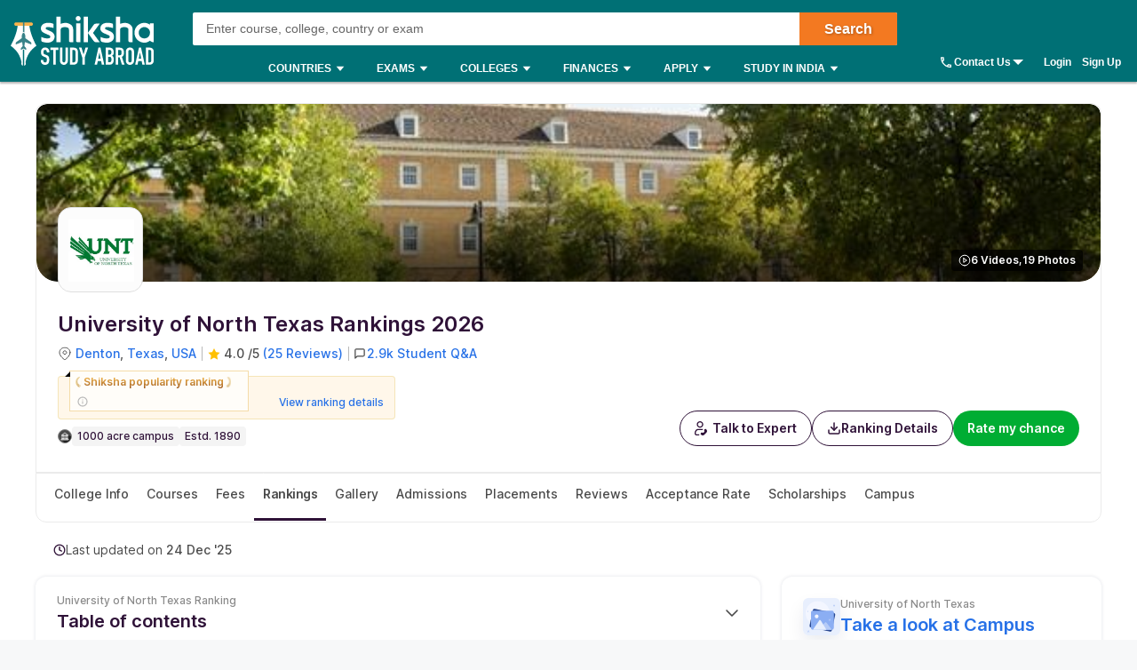

--- FILE ---
content_type: text/html; charset=utf-8
request_url: https://www.shiksha.com/studyabroad/usa/universities/university-of-north-texas/ranking
body_size: 111270
content:
<!Doctype html>
<html class="desktop" lang="en-in">
<head>
	<meta charset="utf-8"/>
	<meta http-equiv="X-UA-Compatible" content="IE=edge"/>
	<title id="seoTitle">University of North Texas Rankings 2026: Latest World University Rankings</title><meta name="keywords" content="Shiksha, education, colleges,universities, institutes,career, career options, career prospects,engineering, mba, medical, mbbs,study abroad, foreign education, college, university, institute,courses, coaching, technical education, higher education,forum, community, education career experts,ask experts, admissions,results, events,scholarships"/><meta id="metaDescription" name="description" content="University of North Texas Rankings – University of North Texas is ranked #165 in Shiksha Popularity Rankings 2025. Find the latest world & national ranking of University of North Texas."/><link id="canonicalUrl" rel="canonical" href="https://www.shiksha.com/studyabroad/usa/universities/university-of-north-texas/ranking"/><meta property="og:title" content="University of North Texas Rankings 2026: Latest World University Rankings"/><meta property="og:url" content="https://www.shiksha.com/studyabroad/usa/universities/university-of-north-texas/ranking"/><meta property="og:image" content="https://images.shiksha.com/mediadata/images/1730110289php9TOMuo.jpeg"/><meta property="fb:app_id" content="185428988177601"/><meta name="twitter:card" content="summary_large_image"/><meta name="twitter:site" content="@Shiksha.com"/><meta name="twitter:title" content="University of North Texas Rankings 2026: Latest World University Rankings"/><meta name="twitter:description" content="University of North Texas Rankings – University of North Texas is ranked #165 in Shiksha Popularity Rankings 2025. Find the latest world & national ranking of University of North Texas."/><meta name="twitter:url" content="https://www.shiksha.com/studyabroad/usa/universities/university-of-north-texas/ranking"/><meta name="twitter:image" content="https://images.shiksha.com/mediadata/images/1730110289php9TOMuo.jpeg"/>
	<meta name="copyright" content="Shiksha.com">
	<meta http-equiv="Content-Type" content="text/html; charset=utf-8" />
	<meta name="viewport" content="width=device-width, initial-scale=1, maximum-scale=1"/>
	
	
	
	<meta name="referrer" content="no-referrer-when-downgrade" />
	<link rel="preconnect" href="//js.shiksha.ws"/>
	<link rel="preconnect" href="//css.shiksha.ws"/>
	<link rel="preconnect" href="//images.shiksha.ws"/>
	<link rel="preconnect" href="//images.shiksha.com"/>
    <link rel="dns-prefetch" href="//track.shiksha.com"/>
	<link rel="dns-prefetch" href="//www.google-analytics.com"/>
	<link rel="dns-prefetch" href="//www.googletagmanager.com"/>
	<link rel="dns-prefetch" href="//www.googletagservices.com"/>
	<link rel="preconnect" href="//js.shiksha.ws" />
	<link rel="preconnect" href="//css.shiksha.ws" />
	<link rel="preconnect" href="//images.shiksha.com" />
	<link rel="preconnect" href="//www.google-analytics.com">
	<link rel="preconnect" href="//www.googletagmanager.com">
	<link rel="preconnect" href="//www.googletagservices.com">
	<link rel="preconnect" href="//www.gstatic.com">
	<!-- <link rel="preconnect" href="https://fonts.gstatic.com" crossorigin>
	<link rel="preload" href="https://fonts.gstatic.com/s/inter/v12/UcC73FwrK3iLTeHuS_fvQtMwCp50KnMa1ZL7W0Q5nw.woff2" crossorigin> -->
	
    	<link rel="shortcut icon" href="https://images.shiksha.ws/public/images/faviconSA_v2.png"/>
	
	<link rel="preload" as="image" fetchpriority="high" href="https://images.shiksha.com/mediadata/images/1730806296phpg4Hbhk_g.jpg">
	<link rel="preload" as="font" type="font/woff2" fetchpriority="high" href="https://images.shiksha.ws/pwa/public/fonts/inter/inter_allweights.woff2" crossorigin>
	<link data-chunk="CarouselSlider" rel="preload" as="style" href="https://js.shiksha.ws/pwa/public/js/CarouselSlider.981f6b559c5a79599356.css">
<link data-chunk="ListingRmcCTA" rel="preload" as="style" href="https://js.shiksha.ws/pwa/public/js/ListingRmcCTA.c2cfa127e5824f5a0be3.css">
<link data-chunk="RankingChildPageV2" rel="preload" as="style" href="https://js.shiksha.ws/pwa/public/js/29891.4bf1cdbedb70f6f95f4d.css">
<link data-chunk="RankingChildPageV2" rel="preload" as="style" href="https://js.shiksha.ws/pwa/public/js/RankingChildPageV2.ca22598077667eef410c.css">
<link data-chunk="Icons" rel="preload" as="style" href="https://js.shiksha.ws/pwa/public/js/Icons.6643f92d12375739ed62.css">
<link data-chunk="SARPWIDGETS" rel="preload" as="style" href="https://js.shiksha.ws/pwa/public/js/77424.dc04214420bed0e1d1db.css">
<link data-chunk="SARPWIDGETS" rel="preload" as="style" href="https://js.shiksha.ws/pwa/public/js/SARPWIDGETS.d6f8205fff19b4239300.css">
<link data-chunk="ANA" rel="preload" as="style" href="https://js.shiksha.ws/pwa/public/js/5945.4acadaf5b96ba7991b1c.css">
<link data-chunk="ANA" rel="preload" as="style" href="https://js.shiksha.ws/pwa/public/js/ANA.68f10f5b49bcc323d96f.css">
<link data-chunk="OverAllReviewCard" rel="preload" as="style" href="https://js.shiksha.ws/pwa/public/js/35771.2ee8c29465187173a7a7.css">
<link data-chunk="AllChildLayoutv2" rel="preload" as="style" href="https://js.shiksha.ws/pwa/public/js/AllChildLayoutv2.1e66aaca446558aa93e5.css">
<link data-chunk="OverAllReviewCard" rel="preload" as="style" href="https://js.shiksha.ws/pwa/public/js/OverAllReviewCard.356a938c508abbf62fb6.css">
<link data-chunk="AllChildLayoutv2" rel="preload" as="style" href="https://js.shiksha.ws/pwa/public/js/99975.d37ce0f82e21a6eb98e3.css">
<link data-chunk="UILPCommentsWrapper" rel="preload" as="style" href="https://js.shiksha.ws/pwa/public/js/12023.bc90d88ef165689fef35.css">
<link data-chunk="AllChildLayoutv2" rel="preload" as="style" href="https://js.shiksha.ws/pwa/public/js/25381.e45db75aaab144d22119.css">
<link data-chunk="AnACommon" rel="preload" as="style" href="https://js.shiksha.ws/pwa/public/js/79581.54faa1a63de4e8ab2761.css">
<link data-chunk="AllChildLayoutv2" rel="preload" as="style" href="https://js.shiksha.ws/pwa/public/js/7959.26543dedaace0fec31a6.css">
<link data-chunk="AnACommon" rel="preload" as="style" href="https://js.shiksha.ws/pwa/public/js/AnACommon.ee801c5e16541de4fb65.css">
<link data-chunk="AllChildLayoutv2" rel="preload" as="style" href="https://js.shiksha.ws/pwa/public/js/78659.a34d614adeeb334acc64.css">
<link data-chunk="RHSComponents" rel="preload" as="style" href="https://js.shiksha.ws/pwa/public/js/RHSComponents.156f582d1f597f802194.css">
<link data-chunk="AllChildLayoutv2" rel="preload" as="style" href="https://js.shiksha.ws/pwa/public/js/10014.23536a414fb7aaa6caf1.css">
<link data-chunk="GalleryV2" rel="preload" as="style" href="https://js.shiksha.ws/pwa/public/js/GalleryV2.3dc1c3f92fb210c4df53.css">
<link data-chunk="AllChildLayoutv2" rel="preload" as="style" href="https://js.shiksha.ws/pwa/public/js/52221.aa59f34cc92f6b5aeeb6.css">
<link data-chunk="CommonRHSwidget" rel="preload" as="style" href="https://js.shiksha.ws/pwa/public/js/CommonRHSwidget.dc56cc5457a81e4cd241.css">
<link data-chunk="AllChildLayoutv2" rel="preload" as="style" href="https://js.shiksha.ws/pwa/public/js/96279.f7d24e5e6bba68babcfa.css">
<link data-chunk="SARHSwiddget" rel="preload" as="style" href="https://js.shiksha.ws/pwa/public/js/SARHSwiddget.43eebec65aff150d54e6.css">
<link data-chunk="AllChildLayoutv2" rel="preload" as="style" href="https://js.shiksha.ws/pwa/public/js/38057.ee64c026faa8f1fb86d5.css">
<link data-chunk="AllChildCommonWidgets" rel="preload" as="style" href="https://js.shiksha.ws/pwa/public/js/AllChildCommonWidgets.06901b4db3330354938c.css">
<link data-chunk="AllChildPageMainV2" rel="preload" as="style" href="https://js.shiksha.ws/pwa/public/js/AllChildPageMainV2.32aa8757e6fdca1cd25b.css">
<link data-chunk="desktop_footer" rel="preload" as="style" href="https://js.shiksha.ws/pwa/public/js/desktop_footer.58da39b46f13b9055cd1.css">
<link data-chunk="SAFooterChunk" rel="preload" as="style" href="https://js.shiksha.ws/pwa/public/js/SAFooterChunk.a96db306f44159e0b06d.css">
	<style type="text/css">
	  
	  /* @import "./variables.css"; */*{ margin:0; padding:0; border:0; box-sizing:border-box;}:root { font-size: 16px; /* variables for colors */ /* text colors */ /* --text-001: #2f1238; */ /* --N700: #353535; */ --text-label: #999999; /* --text-primary: #4a4a4a; */ /* --text-secondary: #202020; */ /* --text-inputLabel: #606060; */ /* --text-gray: #8a8a8a; */ --text-error: #f02849; /* --Secondary-Blue: #1e61e8; */ /* --text-primaryColor: #ffffff; */ --Blue-B100: #bacef8; /* --Blue-B200:#F3F6FF; */ /* --Green-Primary: #00ad33; */ /* --Green-Hover: #00943a; */ --text-gray002: #8993A4; /* --N200: #9F9F9F; */ /* --BG-dark: #2F1238; */ /* --N500: #606060; */ /* --N900: #2F1238; */ /* border colors */ /* --border-primary: #ececec; --border-secondary: #efefef; */ /* --N25: #F4F4F4; */ /* --Border-light:#E8E7E7; */ /* background colors */ /* --background-default: #fff; */ /* --background-primaryBtnColor: #00ad33; */ /* variables for font sizes */ /*--text-xlarge: 1.5rem; /*24px*/ /*--text-large: 1.25rem; /*20px*/ /*--text-xsmall: 0.75rem; /*12px*/ /*--text-small: 0.875rem; /*14px*/ /*--text-regular: 1rem; /*16px*/ /* variables for font weights */ /* --weight-light: 400; --weight-regular: 500; --weight-bold: 600; --weight-xbold: 700; */} #root a { text-decoration: none } /*heading css from h1-h6*/ h1,h2,h3,h4,h5, h6, .h1,.h2,.h3,.h4,.h5, .h6{color: #000;font-weight: 600;margin: 6px 0px 4px;} h1,.h1{font-size: 1.25rem;line-height: 1.625rem;} h2,.h2{font-size: 1rem;line-height: 1.375rem;} h3,.h3{font-size: 0.9375rem;line-height: 1.3125rem;} h4,.h4{font-size: 0.875rem;line-height: 1.3125rem;} h5,.h5{font-size: 0.8125rem;line-height: 1.1875rem;;} h6,.h6{font-size: 0.75rem;line-height: 1.125rem;} /* h1-h6 ends */ /* paragraphs typography text css */ .lead1{font-size: 0.75rem;line-height: 1.125rem;} em{font-style: normal;} strike, del {text-decoration: line-through;} u{text-decoration: underline;} strong{font-weight: 600;} .text-center{text-align: center;} /* .font-italic{font-style: italic;} .text-left {text-align: left;} .text-right {text-align: right;} .text-truncate {overflow: hidden;text-overflow: ellipsis;white-space: nowrap;} .text-lowercase {text-transform: lowercase;} .text-uppercase {text-transform: uppercase;} .text-capitalize {text-transform: capitalize;} */ /*ends*/ /*highlight background colors*/ /* .mark, mark {padding: .2rem;background-color: #FBEEB2;} */ .anchor-link{color: #008489;cursor: pointer;font-weight: 400;} /*ends*/ /*table typography*/ table, .table{display: table;border-collapse: collapse;width: 100%;border-radius: 2px;} table tr th{text-align: center;background-color: #003D5C;color: #fff;font-size: 0.9375rem;font-weight: 600;padding: 4px 8px 6px;line-height: 1.3125rem;border: 1px solid #003D5C;} table tr td{color: #000;text-align: left;background-color: #fff;border: 1px solid #003D5C;font-size: 0.875rem;padding: 6px 8px;line-height: 1.3125rem;} /*ends*/ /**cards css**/ .v2-card{padding: 12px;color: #fff;box-shadow: 0 2px 2px 0 rgba(0,0,0,0.16), 0 0 0 1px rgba(0,0,0,0.08);margin-bottom: 12px;} /*ends*/ /*list css*/ .list-unstyled{padding-left: 0;list-style: none;margin: 0px 0px 16px;} .list-circle{list-style: circle;}/*ends*/ /*CTA css*/ [type=button]:not(:disabled), [type=reset]:not(:disabled), [type=submit]:not(:disabled), button:not(:disabled) { cursor: pointer; } button, html [type=button], [type=reset], [type=submit] {-webkit-appearance: button;} .button{display:inline-block;cursor: pointer;font-weight:600;text-align:center;vertical-align:middle;-webkit-user-select:none;-moz-user-select:none;-ms-user-select:none;user-select:none;background-color:transparent;border:1px solid transparent;padding: 0px 10px;font-size:0.875rem;height: 34px;line-height: 32px;border-radius:2px;outline: none;white-space: nowrap;min-width: 90px;text-transform: capitalize;}	.button--orange{background-color: #F37921;border-color: #F37921;color: #fff;}	.button--blue{background-color: #1E90FF;border-color: #1E90FF;color: #fff;}	.button--teal{background-color: #008489;border-color: #008489;color: #fff;}	.button--purple{background-color: #663399;border-color: #663399;color: #fff;}	.button--crimson{background-color: #DC143C;border-color: #DC143C;color: #fff;}	.button--yellow{background-color: #FCC500;border-color: #FCC500;color: #000;} .button--green{background-color: #008a3b;border-color: #008a3b;color: #fff;}	.button--secondary{background-color: transparent;border: 1px solid #008489;color: #008489;}	.button--darkBlue, a.button--darkBlue{background-color: #0034A2;border: 1px solid #0034A2;color: #fff}	a.button--orange, a.button--blue{color: #fff !important;}	.button[disabled], .button.ebDisabled, .button.eaply-disabled, a.button.gfeedisabled{background-color: #D6D7D7;color: #666;pointer-events: none;border: 1px solid #D6D7D7;cursor: default;} /*ends*/ /*keyframes css*/ /* @keyframes primary-indeterminate-translate { 0%{-webkit-transform:translateX(-145.166611%);transform:translateX(-145.166611%)} 20%{-webkit-animation-timing-function:cubic-bezier(.5,0,.701732,.495819);animation-timing-function:cubic-bezier(.5,0,.701732,.495819);-webkit-transform:translateX(-145.166611%);transform:translateX(-145.166611%)} 59.15%{-webkit-animation-timing-function:cubic-bezier(.302435,.381352,.55,.956352);animation-timing-function:cubic-bezier(.302435,.381352,.55,.956352);-webkit-transform:translateX(-61.495191%);transform:translateX(-61.495191%)} to{-webkit-transform:translateX(55.444446%);transform:translateX(55.444446%)}	}	@keyframes primary-indeterminate-scale { 0%{-webkit-transform:scaleX(.08);transform:scaleX(.08)} 36.65%{-webkit-animation-timing-function:cubic-bezier(.334731,.124820,.785844,1);animation-timing-function:cubic-bezier(.334731,.124820,.785844,1);-webkit-transform:scaleX(.08);transform:scaleX(.08)} 69.15%{-webkit-animation-timing-function:cubic-bezier(.06,.11,.6,1);animation-timing-function:cubic-bezier(.06,.11,.6,1);-webkit-transform:scaleX(.661479);transform:scaleX(.661479)} to{-webkit-transform:scaleX(.08);transform:scaleX(.08)}	} */ /*ends*/ /*responsive content loader*/ .loader-ContDiv{margin-bottom: 12px;}.salry_dtlsblock .loader-ContDiv{padding-bottom: 12px;}#pageLoader{min-height: 800px;}.pageLoader2{height:4px;background:#dcdcdc;position:absolute;right:0;bottom:0;width:300px;top:0;left:0;margin:auto;border-radius:8px;z-index:5}/* .pageLoaderWrapper2{height:100%;display:flex;align-items:center;justify-content:center}.loaderv1_wrapper{overflow:hidden;position:relative;-webkit-transform:translateZ(0);transform:translateZ(0);-webkit-transition:opacity 250ms linear;transition:opacity 250ms linear;width:100%;opacity:1;height:4px}.loaderv1_wrapper-col{-webkit-animation:primary-indeterminate-translate 2s infinite linear;animation:primary-indeterminate-translate 2s infinite linear;-webkit-transition:none;transition:none;-webkit-transform:scaleX(0);transform:scaleX(0);box-sizing:inherit;height:100%;position:absolute;-webkit-transform-origin:top left;transform-origin:top left;width:100%}.inner_loaderv1{height:100%;position:absolute;width:100%;background:linear-gradient(90deg,#69EACB 0%,#22DDFE 19%,#6654F1 58%,#69EACB 100%);display:inline-block;-webkit-animation:primary-indeterminate-scale 2s infinite linear;animation:primary-indeterminate-scale 2s infinite linear} */._globalLoader {width: 300px;height: 4px;border-radius:4px;background: linear-gradient(90deg,#69EACB 5%,#22DDFE 10%,#6654F1 50%,#69EACB 100%) left -50px top 0/100px 20px no-repeat #d2d2d2; animation: _globalLoaderAnimation 1s infinite linear;}@keyframes _globalLoaderAnimation {100% {background-position: right -50px top 0}}/*ends*//*cta download broucher css with icon*/ a[cta-type='download_brochure'], button[cta-type='download_brochure']{position:relative;} a[cta-type='download_brochure'] i:before, button[cta-type='download_brochure'] i:before{background:url(https://images.shiksha.ws/pwa/public/images/pwa-header-mobile-v5.svg) no-repeat;background-position:-10px -61px;position:relative;width:28px;height:33px;top: -6px;margin-right: 5px;display: inline-flex;align-items: center;content: ''} a[cta-type='download_brochure'] span, button[cta-type='download_brochure'] span{display: inline-block;vertical-align: middle;position: relative;} a[cta-type='download_brochure'].ebDisabled i, button[cta-type='download_brochure'].ebDisabled i{display: none} button[cta-type='download_brochure'].ebDisabled span:before{width:0px;height:0px;} button[cta-type='download_brochure'].ebDisabled span{padding-left: 0px;}.vwd-clgInfo a[cta-type='download_brochure'] span, button[cta-type='download_brochure'] span{display: inline-block !important;margin-top: -25px;} a.blackLink{color:#000;} a.purpleLink{color:#2F1238;}/*end*//*global elipsis class*/.ellipsis{display: block;white-space: nowrap;overflow: hidden;text-overflow: ellipsis;}.fltlft{float:left}.fltryt{float:right}.clr:after,.clearFix:after{content:"";display:block;clear:both}/*end*/.arrow.rvrse:after { transform: rotate(45deg);margin-left: 9px;top: -2px;}.blackBox{position:relative}.fixedLeft{position:fixed;left:20px;bottom:110px;z-index: 9999;}.cross{background:#fff;color:#000;position:absolute;right:-12px;top:2px;box-shadow:0px 1px 10px 0 rgba(0,0,0,0.7);border-radius:50%;height:20px;height:28px;width:28px;text-align:center;line-height:30px;font-weight:600;font-size: 18px;cursor: pointer;}.textBox{background:#000;color:#fff;position:relative;border-radius:50%;padding:10px;width:110px;height:110px;text-align:center;box-shadow: 0px 1px 23px 0px rgba(0,0,0,0.5)}.textBox:before,.textBox:after{content:"";display:inline-block;width:30px;height:2px;background:#fff;position:absolute;text-align:center;left:50%;transform:translateX(-50%)}.textBox:before{top:15px}.textBox:after{bottom:15px}.textBox .arrow.right{margin-left: -2px;}i.right.arrow:after{margin: 0}.textBox .link {font-size: 12px;color:#0efbf3;}.textBox p{line-height: 14px;margin-top: 15px;}.inl-blk{display: inline-block;}.dropdown-primary:after, .clp .trnBtn:after, ul.seat-accrdn li a:after, ul.seat-accrdn li.open a:after, .naukri-img, .open-tick{background: url(https://images.shiksha.ws/pwa/public/images/pwa-header-mobile-v5.svg) no-repeat;}.loader-line.shimmer { color: transparent; background: #e9e9e9; background-image: linear-gradient(to right, #e9e9e9 0%, #d8d8d8 20%, #e9e9e9 40%, #e9e9e9 100%); background-repeat: no-repeat; background-size: 800px 104px; display: inline-block; position: relative; -webkit-animation-duration: 1s; -webkit-animation-fill-mode: forwards; -webkit-animation-iteration-count: infinite; -webkit-animation-name: placeholderShimmer; -webkit-animation-timing-function: linear;}.black-screen { position: fixed; left: 0px; top: 0px; width: 100%; height: 100%; right: 0px; bottom: 0px; background: rgba(0, 0, 0, 0.4); opacity: initial; z-index: 11111;}.arrow:after{ content:""; display:inline-block; width:6px; height:6px; border-bottom:2px solid #008489; border-right:2px solid #008489; margin:0 0 2px 9px; transform:rotate(-45deg)}.arrow.up:after { transform: rotate(-135deg); margin: 0px 0px -1px 5px;}.arrow.down:after { transform: rotate(45deg); margin: 0px 0px 2px 5px;}@-webkit-keyframes placeholderShimmer { 0% { background-position:-468px 0 } 100% { background-position:468px 0 }}.MSPGrid.D3.margin-dfp { grid-row-gap: 4px;}.MSPGrid{ display: grid; grid-template-columns: minmax(auto, 16.66%)minmax(auto, 16.66%)minmax(auto, 16.66%)minmax(auto, 16.66%)minmax(auto, 16.66%)minmax(auto, 16.66%); grid-column-gap: 12px; grid-row-gap: 16px; margin-bottom: 16px;}.MSPGrid.D6{ grid-template-columns: auto auto auto auto auto auto;}.MSPGrid.D5{ grid-template-columns: auto auto auto auto auto;}.MSPGrid.D4{ grid-template-columns: auto auto auto auto;}.MSPGrid.D3{ grid-template-columns: minmax(auto, 33%) minmax(auto,33%) minmax(auto,33%);}.MSPGrid.D2{ grid-template-columns: auto auto;}.MSPGrid > *{ width: 100%; margin: 0px;}.clamp2 { display: -webkit-box; -webkit-line-clamp: 2; -webkit-box-orient: vertical; overflow: hidden;}.clamp1 { display: -webkit-box; -webkit-line-clamp: 1; -webkit-box-orient: vertical; overflow: hidden;}.clamp3 { display: -webkit-box; -webkit-line-clamp: 3; -webkit-box-orient: vertical; overflow: hidden;}@media screen and (min-width:320px) and (max-width: 767px){ .MSPGrid{grid-template-columns: auto auto auto;} .MSPGrid.M4{ grid-template-columns: auto auto auto auto; } .MSPGrid.M3{ grid-template-columns: auto auto auto; } .MSPGrid.M2{ grid-template-columns: 1fr 1fr; } .MSPGrid.M1{ grid-template-columns: auto; }}@media only screen and (min-width: 1024px){ .v2-card{padding: 16px;margin-bottom: 16px;} .button--orange:hover{background-color: #DB6D1D;}	.button--blue:hover{background-color: #1C83E7;}	.button--teal:hover{background-color: #00777b;}	.button--purple:hover{background-color: #52287D;}	.button--crimson:hover{background-color: #CB0B32;}	.button--yellow:hover{background-color: #F1BE0B;}	.button--secondary:hover{background-color: #f0f6ff;}	.button--darkBlue:hover, a.button--darkBlue:hover{background-color: #285CCB;border: 1px solid #285CCB} a[cta-type='download_brochure'] span:before, button[cta-type='download_brochure'] span:before{background:url(https://images.shiksha.ws/pwa/public/images/pwa-header-mobile-v5.svg) no-repeat;background-position:-10px -61px;content:'';position:absolute;width:28px;height:33px;display:inline-block;left:0;margin-right: 5px;top: -1px} a[cta-type='download_brochure'] span, button[cta-type='download_brochure'] span{padding-left: 32px;} .vwd-clgInfo a[cta-type='download_brochure'] span, button[cta-type='download_brochure'] span{margin-top: 0;}}.ripple-container {position: absolute;left: 0;top: 0;height: 0;width: 0;pointer-events: none;overflow: hidden;}.ripple-effectv11 { background-color: rgba(0, 0, 0, 0.3); width: 100%; height: 100%; border-radius: 100%; position: absolute; -webkit-animation-name: ripple; animation-name: ripple; -webkit-animation-iteration-count: 1; animation-iteration-count: 1; -webkit-animation-duration: 1.2s; animation-duration: 1.2s; -webkit-transform: translateX(-50%) translateY(-50%); transform: translateX(-50%) translateY(-50%);}@-webkit-keyframes ripple { from { width: 0; height: 0; opacity: 1; } to { width: 500px; height: 500px; opacity: 0; }}@keyframes ripple { from { width: 0; height: 0; opacity: 1; } to { width: 500px; height: 500px; opacity: 0; }}._hide{display: none !important;}span.shortlistStar.course--shrtlst i.pwa-shrtlst-ico ,i.right--arrow { display: block; background: url(https://images.shiksha.ws/pwa/public/images/pwa-header-mobile-v6.svg) no-repeat; background-position: -388px -68px; width: 20px; height: 20px;}.shortlistStar { display: inline-flex !important; justify-content: center; border: 1px solid #d1d1d1; background: #fff; align-items: center; text-align: center; height: 32px; width: 32px; min-width: 32px; max-width: 32px; padding: 0px 6px; cursor: pointer; border-radius: 50px !important; margin-right: 7px;}.shortlistStar > .pwa-shrtlst-ico.active { background-position: -368px -68px !important;}.cat-menu a.cat-head[href*="/career-aptitude-test"]:after,a.flasyNew:after, .right-menu span#bellIcon:after { content: "New"; color: #fff; background: rgba(255, 39, 20, 0.9); padding: 1px 4px; border-radius: 2px; font-size: 9px; line-height: 12px; position: relative; top: -6px; margin-left: 2px; white-space: nowrap;}.right-menu span#bellIcon{overflow: visible;}.right-menu span#bellIcon:after{ top: -10px; right: -5px;}li.g_lev1 > a[lang="Shiksha Online"] .spaceWrpr:before { content: ""; display: inline-block; width: 0px; height: 0px; border: 6px solid #137076; position: absolute; right: -6px; top: -2px; transform: rotate(45deg); z-index: 1;}li.g_lev1 > a[lang="Shiksha Online"] .spaceWrpr:after { font-style: normal; background: #2F80ED; padding: 4px 16px 3px 6px; border-radius: 2px; color: #fff; font-size: 10px; text-transform: uppercase; font-weight: 600; line-height: 10px; position: relative; overflow: hidden; top: -10px; margin-left: -20px; content: "New";}.flx-box{ display: flex;}.flx-box-sb{ display: flex; justify-content: space-between;}.iflx-box{ display: inline-flex;}.cA{ justify-content: center;}.mA{ align-items: center;}.bA{align-items: baseline;}.disable-scroll { overflow: hidden; position: fixed; left: 0; right: 0;}.move_layer{ z-index: 10001;}.anchorArrow{ background: url(https://images.shiksha.ws/pwa/public/images/ULP_Sprite.9e0bc1fb.svg) -64px -47px no-repeat; width: 16px; height: 14px; display: inline-block; position: relative; top: 0px; left: 2px; vertical-align: middle; cursor: pointer; color: #1048c3;}/*footer common part*/.footSiteUtils.flx-box { color: #fff;}label.utilHead { display: block; font-size: 14px; font-weight: 600;}.futCol { display: inline-flex; flex-direction: column; align-items: flex-start; width: 20%; justify-content: flex-end; line-height: 16px;}i.futLogo { /* background: url(/pwa/public/images/futSprite.svg); */ background: url(https://images.shiksha.ws/pwa/public/images/nGNB.svg); display: inline-block; width: 171px; height: 58px; background-position: -7px -77px;}i.futLogo.abroad { background-position: -7px -0px; height: 64px;}.touchBox { background: rgba(255,255,255,0.2); border-radius: 50px; padding: 12px; display: inline-flex; margin-top: 9px; font-size: 12px; align-items: center;}.touchBox:hover { background: rgba(255,255,255,0.4);}.footSiteUtils.flx-box { padding-top: 40px;}.touchBox a { color: #fff; line-height: 12px;}i.futIcnMail, i.futIcnWrite,i.futIcnWhatsapp { background: url(https://images.shiksha.ws/pwa/public/images/nGNB.svg); display: inline-block; width: 12px; height: 12px; margin-right: 4px;}i.futIcnMail{ background-position: -204px -102px;}i.futIcnWrite { background-position: -204px -102px;}i.futIcnWhatsapp { background-position: -224px -102px;}i.futNaukriLOgo { /* background: url(/pwa/public/images/futSprite.svg); */ background: url(https://images.shiksha.ws/pwa/public/images/nGNB.svg); display: inline-block; width: 104px; height: 14px; background-position: -182px -124px; margin: 0px 3px 0px 2px;}.i-flx-box.naukBox { font-size: 12px; line-height: 12px;}i.FutgoToTop { /* background: url(/pwa/public/images/futSprite.svg); */ background: url(https://images.shiksha.ws/pwa/public/images/nGNB.svg); display: none; width: 46px; height: 48px; background-position: -275px -7px;position: fixed; bottom: 85px; right: 50px;}a.futSocialA { margin-top: 16px; width: 26px; height: 24px; margin-right: 6px; display: inline-block; /* background: url(/pwa/public/images/futSprite.svg); */ background: url(https://images.shiksha.ws/pwa/public/images/nGNB.svg);}.futSocial{ line-height: 16px;}.futLogoBox { display: inline-flex;}a.futSocialA.fb { background-position: -182px -15px;}a.futSocialA.Youtube { background-position: -211px -15px;}a.futSocialA.twit { background-position: -240px -15px;}a.futSocialA.insta { background: none; margin-right: 8px;}a.futSocialA.fb:hover { background-position: -182px -45px;}a.futSocialA.Youtube:hover { background-position: -211px -45px;}a.futSocialA.twit:hover { background-position: -240px -45px;} .Footer_InstagramIcon {background: url(https://images.shiksha.ws/pwa/public/images/instagram.svg) no-repeat;display: inline-block;width: 26px;height: 28px;background-position: 0 0;position: relative;top: 4px;margin-left: 3px;}.Footer_InstagramIcon:hover { background: url(https://images.shiksha.ws/pwa/public/images/instagram_hover.svg) no-repeat;}.n-footer4 { padding: 12px 0px; background-color: #121212;}ul.legalLinkList li { white-space: nowrap; font-size: 12px;}ul.legalLinkList a { color: #a6a6a6;}ul.legalLinkList a:hover{ color: #fff;}ul.legalLinkList li:after { display: inline-block; width: 4px; height: 4px; background: #666; border-radius: 100%; content: ""; margin-left: 5px; margin-right: 5px;}ul.legalLinkList li:last-child:after { content: none;}.n-tradeMarkFotr p{	font-size:12px;	color:#a6a6a6;	display:block;	font-weight:400}@media screen and (min-width:320px) and (max-width:767px) { .footSiteUtils.flx-box { flex-wrap: wrap; padding: 16px; background: #2A2A2A; } .futCol { width: auto; padding: 20px 0px; margin-right: 12px; } .futCol:first-child,.futCol:last-child { width: 100%; padding: 0; } div.airclogo{ /* background: url(https://images.shiksha.ws/pwa/public/images/AIRC-Logo.png) no-repeat 0 0; */ display: inline-block; width: 64px; height: 64px; background-position: center center; } .AircLogo_Div{ width:130px; text-align: center; } p.textPosition{ text-align: center; /* width: 64px; */ margin-top: 3px; font-size:12px; } .futCol.flx-box_airc{ flex-direction: row; align-items: flex-start; justify-content: space-between; margin-right:0; } div.AircLogo_Div p a{ color: white; } .container.flx-box-sb { flex-direction: column; } .n-footer4 { padding: 12px; } .scroll-state { padding-bottom: 58px; } ul.legalLinkList.flx-box { flex-wrap: wrap; margin-bottom: 12px; } /* .virtual_webinarDiv a{display: inline-block;width:125px;} */}a.back-toTop{display:flex;flex-direction: column;height: 36px; align-items:center;justify-content: center; background:#2a2a2a;cursor:pointer;position: relative;color:#fff}a.back-toTop:after{content:'Top of Page';display:inline-block;text-transform: uppercase;font-size: 12px;font-weight: 600;}a.back-toTop:before{content:'';display:inline-block;width:0px;height:0px;border:4px solid transparent;border-color: transparent transparent #fff;}.overlay-bg{ background: rgba(32, 32, 32, 0.7);}.pt-20{ padding-top: 20px; }.p-15{ padding: 15px;}/*for chatbot registration*/.mmpWraper{background: rgba(0,0,0,0.3);}/* .virtual_webinarDiv{	position:sticky;	top:0;	background-color: #f37316;	color:#fff;	z-index: 999;	padding:10px;	text-align: center; font-weight: 600; font-size: 14px; line-height: 18px;}.virtual_webinarDiv a{	color: #fff;	background: #1048c3;	display: inline-block;	padding: 2px 4px;} */
	  html{	-webkit-font-smoothing:antialiased;	-moz-osx-font-smoothing:grayscale;	font-family:Arial,sans-serif;}body{	font-size: 0.875rem;	line-height: 1.3125rem;	background: rgba(241,242,244,.51);	overflow-y: scroll;}.pwa_pagecontent {padding: 16px 0 0;}/*frame styling changed UI-216*/.pwa_container{	width:1170px;	margin:0 auto}.pwa_container.ctp_v2_container {	width:1250px;	margin:0 auto;	display: flex;	flex-direction: column;	justify-content: center;}.pwa_container:after{	content:"";	display:block;	clear:both}.pwa-columns-wrapper {	display: flex;}.pwa_leftCol{	width:70%;	float:left;	padding-right:10px}.pwa_rightCol{	width:30%;	float:right;	padding-left:10px}.pwa_pagecontent section, .ilup.courseChildPage.pwa_admission .pwa_pagecontent .ilp section {margin-bottom: 16px;box-shadow: 0 2px 2px 0 rgba(0, 0, 0, 0.16), 0 0 0 1px rgba(0, 0, 0, 0.08);background: #fff;}.pwa_pagecontent ._container {position: relative;font-size: 0.875rem;color: #000;padding: 0;}.pwa_pagecontent ._subcontainer, ._subcontainer { padding: 12px 16px;}.ilup.courseChildPage.pwa_admission .pwa_pagecontent section{margin-bottom: 16px;box-shadow: none;background-color: transparent;}.sectionalWrapperClass { padding: 24px;}.block{display: block;}.inline{display:inline;}.inline-block{display: inline-block;}.relative{position: relative;}.absolute{position: absolute;}.static{position: static;}/* whatsapp icon css */a.whatsappIconD {	display: inline-flex;	width: auto;	padding: 0;	font-size: 12px;	justify-content: center;	align-items: center;	line-height: 1.2;	float: right;	/* margin: -8px 12px 0 0; */}.gnb-container a.whatsappIconD {	display: none;}a.whatsappIconD svg {	min-width: 24px;	max-width: 24px;	max-height: 24px;}a.whatsappIconD span {	display: block;}a.whatsappIconD strong {	font-weight: 600;}/* whatsapp icon css ends here */.n-headerP *,footer *{	-webkit-box-sizing:border-box;	-moz-box-sizing:border-box;	box-sizing:border-box}.n-headerP ol,ul,footer ol,footer ul{	list-style:none}.n-headerP input:focus{	outline:0}.n-headerP a,.n-headerP a:hover,footer a,footer a:hover{	outline:0;	text-decoration:none}article,aside,footer,header,hgroup,main,nav,section{	display:block}strong{	font-weight:600}a{	color: #008489; text-decoration: none;}a[data-link]{	cursor: pointer;}.rowL{	margin-left:-20px;	margin-right:0}.rowR{	margin-left:0;	margin-right:-20px}.row:after,.row:before{	content:"";	clear:both;	display:table}.container{	padding-right:16px;	padding-left:16px;	margin-right:auto;	margin-left:auto;	-webkit-box-sizing:border-box;	-moz-box-sizing:border-box;	box-sizing:border-box}@media(min-width: 768px) {	.container	{ width:750px	}}@media(min-width: 992px) {	.container	{ width:928px	}}@media(min-width: 1200px) {	.container	{ width:928px	}}/*Global Pwa Icon*/.pwaIcon{background:url(https://images.shiksha.ws/pwa/public/images/pwa-header-mobile-v5.svg) no-repeat}/*breadcrumbs home css*/.pwa_breadcumbs .pwaIcon,.breadcrumb_v1 .pwaIcon{display: inline-block;width: 18px;height: 16px;}.pwa_breadcumbs .homeType1,.breadcrumb_v1 .homeType1{background-position: -397px -27px;}.pwa_breadcumbs .homeType2,.breadcrumb_v1 .homeType2{background-position: -377px -27px}#wrapperMainForCompleteShiksha{	min-width:1250px;	overflow-x:auto}#wrapperMainForCompleteShiksha.onlineForm{	overflow-x:hidden!important}.n-row{	margin-right:-16px;	margin-left:-16px}.col-xs-1,.col-sm-1,.col-md-1,.col-lg-1,.col-xs-2,.col-sm-2,.col-md-2,.col-lg-2,.col-xs-3,.col-sm-3,.col-md-3,.col-lg-3,.col-xs-4,.col-sm-4,.col-md-4,.col-lg-4,.col-xs-5,.col-sm-5,.col-md-5,.col-lg-5,.col-xs-6,.col-sm-6,.col-md-6,.col-lg-6,.col-xs-7,.col-sm-7,.col-md-7,.col-lg-7,.col-xs-8,.col-sm-8,.col-md-8,.col-lg-8,.col-xs-9,.col-sm-9,.col-md-9,.col-lg-9,.col-xs-10,.col-sm-10,.col-md-10,.col-lg-10,.col-xs-11,.col-sm-11,.col-md-11,.col-lg-11,.col-xs-12,.col-sm-12,.col-md-12,.col-lg-12{	position:relative;	min-height:1px;	padding-right:16px;	padding-left:16px;	-webkit-box-sizing:border-box;	-moz-box-sizing:border-box;	box-sizing:border-box}.col-xs-1,.col-xs-2,.col-xs-3,.col-xs-4,.col-xs-5,.col-xs-6,.col-xs-7,.col-xs-8,.col-xs-9,.col-xs-10,.col-xs-11,.col-xs-12{	float:left}.col-lg-1,.col-lg-2,.col-lg-3,.col-lg-4,.col-lg-5,.col-lg-6,.col-lg-7,.col-lg-8,.col-lg-9,.col-lg-10,.col-lg-11,.col-lg-12{	float:left}.col-lg-12{	width:100%}.col-lg-11{	width:91.66666667%}.col-lg-10{	width:83.33333333%}.col-lg-9{	width:75%}.col-lg-8{	width:66.66666667%}.col-lg-7{	width:58.33333333%}.col-lg-6{	width:50%}.col-lg-5{	width:41.66666667%}.col-lg-4{	width:33.33333333%}.col-lg-3{	width:25%}.col-lg-2{	width:16.66666667%}.col-lg-1{	width:8.33333333%}.fLeft{	float:left}.fRight{	float:right}.clr{	clear:both;	display:block;	height:0;	width:100%;	margin: 0;}.wrapper{	max-width:928px;	width:100%;	margin:auto;	background:#fff;	border-left:1px solid #efefef;	border-right:1px solid #efefef}/* .h1{	color:#404041;	font-size:24px;	font-weight:600}.h2{	color:#404041;	font-size:19px;	font-weight:600}.h3{	color:#6d6e70;	font-size:19px;	font-weight:600} */.p1{	color:#404041;	font-size:14px;	font-weight:100}.p2{	color:#808184;	font-size:14px;	font-weight:400}.p3{	color:#404041;	font-size:14px;	font-weight:700}.p4{	color:#808184;	font-size:12px;	font-weight:400}.a1{	color:#231f20;	font-size:14px;	font-weight:400}.a2{	color:#05828d;	font-size:14px;	font-weight:400}.a3{	color:#808184;	font-size:14px;	font-weight:400}.icons{	background-image:url(https://images.shiksha.ws/pwa/public/images/desktop/shiksha-icons-sprite-6.png);	background-repeat:no-repeat;	display:inline-block}.ic_social-share { background-position: -447px 0px; height: 24px; width: 24px;}.ic_down{	width:9px;	height:5px;	background-position:0 0}.ic_student{	width:16px;	height:17px;	background-position:-231px 0}.ic_shorlist{	width:14px;	height:13px;	background-position:0 -21px}.ic_shorlisted{	width:14px;	height:13px;	background-position:0 -39px}.ic_broucher{	width:9px;	height:12px;	background-position:-19px -20px}.ic_checkdisable1{	width:12px;	height:12px;	background-position:-39px -22px}.ic_checkenable1{	width:12px;	height:12px;	background-position:-55px -22px}.ic_radiodisable1{	width:12px;	height:12px;	background-position:-251px 0}.ic_radioenable1{	width:12px;	height:12px;	background-position:-266px 0}.ic_right{	height:9px;	width:5px;	background-position:-2px -9px}.ic_left-gry{	height:9px;	width:5px;	background-position:-81px -21px}.ic_right-gry{	height:9px;	width:5px;	background-position:-71px -21px}.ic_fac_library{	height:15px;	width:17px;	background-position:-14px 0}.ic_fac_wifi{	height:15px;	width:20px;	background-position:-38px 0}.ic_fac_lab{	height:15px;	width:13px;	background-position:-63px 0}.ic_fac_room{	height:15px;	width:23px;	background-position:-82px 0}.ic_fac_food{	height:15px;	width:13px;	background-position:-112px 0}.ic_fac_medical{	height:15px;	width:17px;	background-position:-132px 0}.ic_fac_play{	height:15px;	width:16px;	background-position:-155px 0}.ic_fac_gym{	height:14px;	width:25px;	background-position:-177px 0}.ic_fac_transport{	height:15px;	width:18px;	background-position:-206px 0}.ic_logo{	height:58px;	width:140px;	background-position:-253px -55px;	position:static;	/* bottom:0;	left:36px */}.ic_logo_prefix{	width:30px;	height: 58px;	background-position:-221px -55px;	display:inline-block;	position:static;	opacity:1;}.centerWrap { position: relative; width: 100%; max-width: 844px;}.ic_logo2{	height:30px;	width:118px;	background-position:-33px -140px}.ic_search_gry{	height:17px;	width:17px;	background-position:-103px -43px}.ic_search_whte{	height:17px;	width:17px;	background-position:-126px -43px}.ic_head_shorlist{	height:25px;	width:27px;	background-position:-36px -44px}.ic_head_shorlisted{	height:25px;	width:27px;	background-position:-70px -44px}.ic_head_shorlist1x{	height:19px;	width:21px;	background-position:-246px -23px;	position:absolute;	left:-4px;	top:-4px}.ic_head_shorlisted1x{	height:16px;	width:18px;	background-position:-270px -25px;	position:absolute;	left:-3px;	top:-2px}.ic_dropdownsumo{	height:6px;	width:14px;	background-position:-320px -30px}.ic_search2x{	height:22px;	width:23px;	background-position:-153px -43px}.ic_close1{	height:20px;	width:20px;	background-position:-333px -23px}.ic_featdTxt{	height:59px;	width:12px;	background-position:-1px -263px}.ic_sldr_nxt{	width:6px;	height:8px;	background-position:-293px 0}.ic_sldr_prv{	width:6px;	height:8px;	background-position:-284px 0}.ic_profilepage{	height:16px;	width:16px;	background-position:-304px 0}.ic_fb{	height:32px;	width:32px;	background-position:0 -187px}.ic_fb2{	height:32px;	width:32px;	background-position:0 -219px}.ic_tw{	height:32px;	width:32px;	background-position:-39px -187px}.ic_tw2{	height:32px;	width:32px;	background-position:-39px -219px}.ic_gp{	height:32px;	width:32px;	background-position:-78px -187px}.ic_gp2{	height:32px;	width:32px;	background-position:-78px -219px}.n-lognSgnBx > span.share-shiksha { padding: 0px 12px 0px 0px; margin-top: -4px;}.share-shiksha > a{	display: block;	cursor: pointer;}.btn_orangeT1{	font-weight:700;	font-size:14px;	color:#fff!important;	background-color:#fbb54e;	cursor:pointer;	padding:6px 15px;	display:inline-block;	border:0}.btn_orangeT1:hover{	text-decoration:none;	color:#fff;	background-color:rgba(251,181,78,0.75)} i.rpnewTag { font-style: normal; background: #2F80ED; padding: 4px 16px 3px 6px; border-radius: 2px; color: #fff; font-size: 10px; text-transform: uppercase; font-weight: 600; line-height: 10px; position: relative; overflow: hidden; margin-left: 16px; } i.rpnewTag:after {content: "";display: inline-block;width: 0px;height: 0px;border: 6px solid #fff;position: absolute;right: -6px;top: 3px;transform: rotate(45deg);} .flx-box { display: flex; } .mA { align-items: center; } .rightPannelY21 { position: absolute; width: 80%; max-width: 420px; height: 100%; right: 0px; background: #fff; } .rpY21Head { height: 100px; position: relative; background: #007075; color: #fff; } strong.rpY21UserName { font-size: 16px; line-height: 18px; } .rpY21ImgBox { margin-right: 8px; border-radius: 50%; overflow: hidden; } .rpY21HeadPPBox { height: 100%; padding: 16px; } span.rpY21Logout { font-size: 14px; line-height: 16px; position: absolute; bottom: 16px; right: 16px; cursor: pointer; } ul.rpY21LinkList { list-style: none; } a.rpY21MLink { display: block; cursor: pointer; padding: 16px; border-bottom: 1px solid #d2d2d2; font-size: 14px; line-height: 16px; }@-moz-keyframes three-quarters-loader {	100%	{ -moz-transformtransform-moz-transform:rotate(0) rotate(0) rotate(360deg); transform:rotate(360deg)	}}@-webkit-keyframes three-quarters-loader {	100%	{ -webkit-transformtransform-webkit-transform:rotate(0) rotate(0) rotate(360deg); transform:rotate(360deg)	}}@keyframes three-quarters-loader {	100%	{ -moz-transform-ms-transform-webkit-transformtransform-moz-transform:rotate(0) rotate(0) rotate(0) rotate(0) rotate(360deg); -ms-transform:rotate(360deg); -webkit-transform:rotate(360deg); transform:rotate(360deg)	}}.three-quarters-loader:not(:required){	border:4px solid #fff;	border-right-color:transparent;	border-radius:24px;	box-sizing:border-box;	display:inline-block;	position:relative;	overflow:hidden;	text-indent:-9999px;	width:48px;	height:48px;	position:fixed;	left:50%;	top:40%;	margin-left:-24px;	margin-top:-24px;	-moz-animation:three-quarters-loader 800ms infinite linear;	-webkit-animation:three-quarters-loader 800ms infinite linear;	animation:three-quarters-loader 800ms infinite linear}.loader-Small:not(:required){	border:2px solid #fff;	border-right-color:transparent;	border-radius:24px;	box-sizing:border-box;	display:inline-block;	overflow:hidden;	text-indent:-9999px;	-moz-animation:three-quarters-loader 800ms infinite linear;	-webkit-animation:three-quarters-loader 800ms infinite linear;	animation:three-quarters-loader 800ms infinite linear;	width:24px;	height:24px;	position:absolute;	left:50%;	top:50%;	margin-left:-12px;	margin-top:-12px}.head-advrtsmnt{	background-color:#d0d2d3}.head-advrtsmnt .advrtsmntBx{	margin:auto;	max-width:750px;	padding:8px 0 2px;	cursor:pointer}.homePageBannerOvrly{	position:absolute;	left:0;	bottom:0;	right:0;	height:85px;	background:url([data-uri]?EiIGhlaWdodD0iMSIgZmlsbD0idXJsKCNncmFkLXVjZ2ctZ2VuZXJhdGVkKSIgLz4KPC9zdmc+);	background:-moz-linear-gradient(top,rgba(0,0,0,0) 0,rgba(0,0,0,0.65) 49%,rgba(0,0,0,0.83) 100%);	background:-webkit-gradient(linear,left top,left bottom,color-stop(0,rgba(0,0,0,0)),color-stop(49%,rgba(0,0,0,0.65)),color-stop(100%,rgba(0,0,0,0.83)));	background:-webkit-linear-gradient(top,rgba(0,0,0,0) 0,rgba(0,0,0,0.65) 49%,rgba(0,0,0,0.83) 100%);	background:-o-linear-gradient(top,rgba(0,0,0,0) 0,rgba(0,0,0,0.65) 49%,rgba(0,0,0,0.83) 100%);	background:-ms-linear-gradient(top,rgba(0,0,0,0) 0,rgba(0,0,0,0.65) 49%,rgba(0,0,0,0.83) 100%);	background:linear-gradient(to bottom,rgba(0,0,0,0) 0,rgba(0,0,0,0.65) 49%,rgba(0,0,0,0.83) 100%);	filter:progid: DXImageTransform.Microsoft.gradient(startColorstr='#00000000',endColorstr='#d4000000',GradientType=0)}.global-wrapper{	max-width:928px;	z-index:99;	width:100%;	height:40px;	margin:auto;	position:absolute;	left:50%;	margin-left:-464px}.global-wrapper *{	padding:0;	margin:0;	box-sizing:border-box;	-moz-box-sizing:border-box;	-webkit-box-sizing:border-box;	-ms-box-sizing:border-box}.nav .g_lev1{	float:left}.nav .g_lev1 a{	text-decoration:none}.nav .g_lev1 a.pntr{	cursor:pointer!important}.nav .g_lev1 > a{	display:block;	position:relative;	padding:0 25px;	font-size:14px;	line-height:40px;	font-weight:700;	text-decoration:none;	color:#05808b;	text-transform:uppercase;	font-weight:700}.nav .g_lev1.active > a{	color:#f9b34e}.nav .g_lev1:hover > a{	color:#f9b34e}.g_lev1 .submenu{	width:100%;	position:absolute;	left:0;	right:0;	display:none}.g_lev1.active .submenu{	display:block}.submenu .g_lev2{	max-width:244px;	background-color:#fff;	padding-bottom:20px;	box-shadow:0 3px 5px rgba(0,0,0,0.24)}.g_lev2 > li > a{	display:block;	float:none;	color:#6d6e70;	font-weight:600;	text-transform:capitalize;	font-size:14px;	line-height:40px;	padding:0 30px;	border-left:4px solid #fff;	border-bottom:1px solid #ececec;	height:40px;	overflow-y:hidden}.g_lev2 > li.activee > a{	background:#f9f9f9;	color:#f9b34e;	border-left:4px solid rgba(0,0,0,0)}.g_lev2 > li:last-child > a{	border-bottom:0 solid #ececec}.submenu2{	position:absolute;	left:241px;	top:0;	background:#f9f9f9;	display:none;	border-left:1px solid #e5e6e7;	box-shadow:3px 3px 5px rgba(0,0,0,0.24);	padding-top:1px}.submenu .g_lev2 > li.activee .submenu2{	display:block}.g_lev2 .submenu2 table{	border-spacing:0}.g_lev2 .submenu2 table tr td{	vertical-align:top;	position:relative}.g_lev2 .submenu2 table tr td:last-child ul{	min-width:166px}.g_lev2 .submenu2 table tr td::after{	content:'';	position:absolute;	right:0;	top:0;	bottom:0;	background-color:#e5e6e7;	width:1px}.g_lev2 .submenu2 table tr td:last-child:after{	content:none}.g_lev3{	margin-bottom:20px}.g_lev3 li{	padding:0 40px 0 32px}.g_lev3 li a{	color:#6d6e70;	font-weight:400;	font-size:12px;	padding:5px 0;	display:inline-block;	line-height:18px}.g_lev3 li a:hover{	color:#f39543}.g_lev3 li:first-child{	padding-top:6px}.g_lev3 li.head_cours{	color:#404041;	padding-bottom:13px;	padding-top:10px;	font-size:12px;	font-weight:700}.submenu2 div.head_cours{	color:#404041;	font-size:12px;	font-weight:700;	padding:15px 40px 0 23px;	line-height:18px}.g_lev3 li.head_cours-sub{	color:#404041;	padding-bottom:5px;	padding-top:6px;	font-size:12px;	font-weight:600;	line-height:30px}.global-wrapper li a.linkk{	color:#008489}.menu-overlay{	position:fixed;	left:0;	right:0;	top:0;	bottom:0;	background-color:rgba(0,0,0,0.4);	display:none;	z-index:98;	width:100%}.scroll-nav{	max-height:212px;	overflow-y:auto}.clr{	clear:both;	display:block;	height:0;	width:100%}._gnb-sticky#_globalNav{	position:fixed;	top:0;	left:0;	right:0;	min-width:1250px}.counsellingTab{	width:560px}.nav-othercourses .submenu .g_lev2{	max-width:315px}.nav-othercourses .submenu .g_lev2 > li{	background:#fff}.nav-othercourses .submenu2{	left:315px}.submenu2{	box-shadow:2px 2px 2px rgba(0,0,0,0.24)}.submenu2:after{	content:"";	position:absolute;	left:-1px;	top:-3px;	height:3px;	width:0;	background-color:#f9b34e}.submenu .g_lev2{	box-shadow:-2px 2px 2px rgba(0,0,0,0.24)}.shiksha-navCut{	top:74px;	height:7px;	position:absolute;	transition:left 200ms linear 0;	-webkit-transition:left 200ms linear 0;	-moz-transition:left 200ms linear 0;	-ms-transition:left 200ms linear 0;	width:12px;	display:none}.shiksha-navCut:after{	border:medium solid transparent;	bottom:-1px;	content:" ";	height:0;	pointer-events:none;	position:absolute;	width:0;	border-bottom-color:#f9b34e;	border-width:7px}header{	z-index:99;	position:relative}.global-wrapper{	height:auto}.n-headerP{	padding:0 12px;	background-color:#007075;	box-shadow:0 2px 2px rgba(0,0,0,0.3);	-webkit-box-shadow:0 2px 2px rgba(0,0,0,0.3);	-moz-box-shadow:0 2px 2px rgba(0,0,0,0.3);	height:92px;	position:static;	min-width:1250px;	transition:all .3s linear;	/* transform: scale(1) */}.n-headerP._gnb-sticky .n-logo {	transform: scale(0.8);	transition:all .3s linear;}.n-headerP._gnb-sticky._gnb-toggle-anim .n-logo{	transform: scale(1);	transition:all .3s linear;}/* .n-headerP.innerpage-header{	position:static} */.n-header{	max-width:1330px;	display: flex; justify-content: space-between; align-items: flex-end; height: 100%;	margin: 0 auto;}.n-logo{	position: static; margin: 0!important; height: 100%;	width:175px;}/* .abroad-n-logo a{left:-10px;} */.n-logo a{	cursor:pointer;	width:175px;	display: inline-flex; position: static; height: 100%; align-items: center;}.n-headShortlst a{	display:block}.n-headShortlst a p{	position:absolute;	top:-13px;	left:7px;	color:#b8d2d3;	font-size:11px;	font-weight:600;	margin: 0;}.nShorlstd a{	cursor:pointer;	color:#fff;	font-size:12px;	font-weight:600;	position: initial;}.n-lognSgnBx{	/* float:right;	right:22px;	font-size:12px;	color:#fff;	line-height:14px;	position:absolute;	z-index:0;	transition:all .2s linear; */	/* bottom: 2px;	height:28px; */}.n-lognSgnBx > span{	float:left;	position:relative;	padding-left:20px}.n-lognSgnBx > .n-loginSgnup2{	padding-left:35px;	height:29px}.n-loginSgnup a,.ask-shiksha a{	color:#fff;	font-size:12px;	cursor:pointer;	line-height:14px;	display:inline-block;	font-weight:600;	position: initial;}.n-loginSgnup a:last-child{	padding-right:0}.n-loginSgnup a:first-child{	border-right:1px solid #fff}.n-loginSgnup a:hover{	color:#fff}.n-loginSgnup2{	display:block;	margin-left:12px;	max-width:115px;	position:relative;	padding-left:35px;	width: 100%;	float: right;	margin-top: 26px;}.n-loginSgnup2 a.n-username{	font-size:12px;	cursor:pointer;	font-weight:600;	width:60px;	text-overflow:ellipsis;	white-space:nowrap;	overflow:hidden;	display:inline-block;	color: #fff;	padding-right:11px}.n-loginSgnup2 a.n-username:hover{	color:#fff}.n-loginSgnup2 a.n-username-icon{	cursor:pointer;	padding-right:12px;	margin-left:16px;	display:inline-block;	border-right:0 solid #00a5b5;	position:relative;	top:0;	padding-bottom:12px;	display:none}.n-loginSgnup2:hover .n-profileBx{	-webkit-transform:perspective(1300px) rotateX(0);	opacity:1;	transform:perspective(1300px) rotateX(0);	opacity:1;	display:inline-block!important}.n-loginSgnup2 .n-profileBx{	-webkit-transform:perspective(1300px) rotateX(-90deg);	transform:perspective(1300px) rotateX(-90deg);	opacity:0;	display:none!important}.n-loginSgnup2 .n-profileBx > a{	background:#fff}.n-loginSgnup2 .n-profileBx > a:hover{	background:#f9f9f9}.slideOpen,.slideClose{	-webkit-transform-origin:50% 0 0;	transform-origin:50% 0 0;	-webkit-transition:-webkit-transform .3s,opacity .3s;	transition:transform .3s,opacity .3s}.n-profileBx{	padding:0;	position:absolute;	width:220px;	box-shadow:0 5px 2px rgba(0,0,0,0.12);	-webkit-box-shadow:0 5px 2px rgba(0,0,0,0.12);	-moz-box-shadow:0 5px 2px rgba(0,0,0,0.12);	top:28px;	right:-12px;	text-align:left}.n-profileBx a{	font-size:14px;	color:#999!important;	font-weight:600!important;	cursor:pointer;	display:block;	padding:0 32px;	line-height:48px}.n-profileBx a{	border-bottom:1px solid rgba(218,218,218,0.38)}.n-profileBx a:hover{	color:#4c4c4c;	background-color:#f9f9f9}.n-profileBx a:last-child{	margin-bottom:0}.searchBtnOvrly{	background-color:rgba(0,0,0,0.30);	position:fixed;	top:0;	bottom:0;	left:0;	right:0;	display:none;	z-index:2}.submenu .g_lev2,.submenu2{	border-top:3px solid #f9b34e}._gnb-sticky{	height:56px}.n-headerP._gnb-toggle-anim{	height:92px;}/* ._gnb-sticky .n-logo a i.ic_logo{	height:35px;	width:140px;	background-position:-253px -78px}._gnb-sticky .n-logo a i.ic_logo_prefix{	opacity:0;	background-position:-221px -78px;	width:30px}._gnb-toggle-anim{height: 80px;}._gnb-sticky._gnb-toggle-anim .n-logo a i.ic_logo_prefix{	opacity:1;	background-position:-221px -55px;	height:58px}._gnb-sticky .n-logo{	max-height:56px}._gnb-sticky .nav .g_lev1{	margin-top:0}._gnb-sticky .nav .g_lev1 > a{	padding-top:8px;	line-height:40px}._gnb-sticky .n-headSearch a{	margin-top:17px}._gnb-sticky .n-headShortlst a{	margin-top:0;	color:#fff;	font-size:12px}._gnb-sticky .n-headShortlst{	line-height:14px}.gnb-sticky .n-loginSgnup2{	line-height:14px;	padding-left:35px;	margin-left:20px}._gnb-sticky .n-profileBx{	top:30px}._gnb-sticky .n-profileBx.innerp-log-box{	top:4px}._gnb-sticky._gnb-toggle-anim .n-profileBx.innerp-log-box{	top:26px}._gnb-sticky .nav-search-gnb .search-tabs{	top:48px}._gnb-sticky .n-loginSgnup2 a.n-username-icon{	padding-bottom:0}._gnb-sticky .n-loginSgnup2 a.n-username-icon i{	position:relative;	top:5px} */@media only screen and (max-width: 1290px) {	.n-loginSgnup2	{ width:160px; text-align:right	} .n-loginSgnup2 a.n-username	{ display:block	} .n-loginSgnup2 a.n-username-icon	{ display:none	} .n-loginSgnup2	{ width:auto	}}.spaceWrpr{	height:40px;	width:25px;	border:0 solid #333;	position:absolute;	background:transparent;	right:-18px;	top:0}.n-footer1{	background-color:#2A2A2A;	padding:40px 0px;	/* border-top:1px solid #dedcdc */}.n-footer a{	text-decoration:none}.n-fotrCntBx h3{	font-size:14px;	color:#fff;	font-weight:700;	padding-bottom:28px;	display:block}.n-fotrCntBx ul{	margin-bottom:52px}.n-fotrCntBx ul li{	margin-bottom:20px;	line-height:14px}.n-fotrCntBx ul li a{	font-size:0.875rem;	color:#bfbfbf;	font-weight:400;	cursor:pointer;	display:inline-block;	line-height:14px}.n-fotrCntBx ul li a:hover{	color:#fff}.n-oPartnrFotr{	margin-top:20px}.n-oPartnrFotr p{	font-size:14px;	color:#333;	font-weight:600;	display:inline-block;	padding:26px 0}.n-oPartnrFotr p a{	font-size:12px;	color:#4d4d4d;	font-weight:400;	cursor:pointer}.n-oPartnrFotr p a:hover{	color:#008489}.n-oPartnrFotr p i{	display:inline-block;	padding-right:10px;	color:#999;	height:9px;	font-weight:400;	border-right:1px solid #333;	line-height:9px;	margin-right:10px}.n-footer3{	background-color:#4d4d4d;	padding:40px 0px;}/* .n-tradeMarkFotr p{	font-size:12px;	color:#fff;	display:block;	font-weight:400} *//* .fotr_seo li div:first-child{	color:#333;	font-size:14px;	line-height:16px;	font-weight:600;	width:17%;	text-align:left;	float:left;	position:relative}.fotr_seo li div:first-child i{	color:#4c4c4c;	font-size:14px;	line-height:16px;	font-weight:600;	text-align:right;	font-style:normal;	position:absolute;	right:0}.fotr_seo li div:last-child{	width:82%;	margin-bottom:28px;	float:left;	padding-left:12px;	line-height:16px}.fotr_seo li div:last-child a{	font-size:12px;	line-height:16px;	color:#4d4d4d;	font-weight:400;	cursor:pointer}.fotr_seo li div:last-child a:hover{	color:#0065dc}.fotr_seo li div:last-child i{	display:inline-block;	padding-right:10px;	color:#999;	height:9px;	font-weight:400;	border-right:1px solid #4d4d4d;	line-height:9px;	margin-right:10px} */.n-footer2{	background-color:#2A2A2A;	padding: 22px 0px;}/* .n-fotFolw{	position:relative;	padding:18px 0;	max-width:342px;	float:left}.n-fotFolw p{	font-size:14px;	font-weight:400;	line-height:32px;	color:#333;	display:inline-block;	position:absolute;	left:0}.n-fotFolw ul{	display:block;	height:32px;	overflow:hidden;	margin:22px 0 0 0px}.n-fotFolw ul li{	display:inline-block;	height:32px;	margin-right:30px;	width:32px}.n-fotFolw ul li a{	cursor:pointer}.n-fotFolw ul li a i{	transition:all .4s ease;	-moz-transition:all .4s ease;	-webkit-transition:all .4s ease}.n-fotFolw ul li a i.ic_fb{	background-position:0 -219px}.n-fotFolw ul li a i.ic_tw{	background-position:-39px -219px}.n-fotFolw ul li a i.ic_gp{	background-position:-78px -219px} *//* .n-fotHelplne{	float:left;	padding:30px 35px 16px;	min-width:460px;	position:relative}.n-fotHelplne p{	font-size:12px;	font-weight:600;	line-height:24px;	color:#333;	padding:0 29px;	border-right:1px solid #bbb;	border-left:1px solid #bbb}.n-fotHelplne p b{	font-weight:600;	color:#33333;	padding-left:8px}.n-fotHelplne p i{	display:inline-block;	padding-right:6px;	color:#999;	height:12px;	font-weight:400;	border-right:1px solid #333;	line-height:9px;	margin-right:10px;	position:relative;	top:1px}.n-fotHelplne p span{	color:#333;	font-weight:400;	line-height:32px} *//*new footer css*/#footer .container{	width: 1103px;}.askInputSec p { font-weight: 600; font-size: 14px; line-height: 16px; color: #fff; margin-bottom: 4px;}a.Linktextarea { display: flex; padding: 10px; background: #fff; border-radius: 4px; color: #666; justify-content: space-between;}.askInputSec { width: 100%; margin-left: 36px;}.dwnld-app{	width:186px;	height:62px;}/* ul.legalLinkList li { white-space: nowrap; font-size: 12px; }ul.legalLinkList a { color: #fff;}ul.legalLinkList li:after { display: inline-block; width: 4px; height: 4px; background: #666; border-radius: 100%; content: ""; margin-left: 5px; margin-right: 5px;}ul.legalLinkList li:last-child:after { content: none;} */.linkColumn { width: 20%;}.linkColumn h3 { font-size: 14px; font-weight: 600; color: #fff;}.linkColumn a { font-size: 12px; color: #666; line-height: 18px;}ul.fotr_seo strong { font-size: 14px; color: #fff;}ul.fotr_seo { display: flex; flex-wrap: wrap;}ul.fotr_seo > li { width: 20%;	margin-bottom: 10px;}ul.foot3LinkList { line-height: 16px; margin-top: 12px;}ul.foot3LinkList li { margin-bottom: 8px;}ul.foot3LinkList li:last-child { margin-bottom: 0px;}ul.foot3LinkList a { color: #BFBFBF; font-size: 12px;}ul.foot3LinkList a:hover { color: #fff;}#extrabox ul.foot3LinkList a:hover { color: #000;}.moreItem { cursor: pointer; display: inline-block; border-radius: 30px; position: relative;	color: #fff;	font-size: 12px;	font-weight: 400;}/* .moreItem:hover { background: rgba(0,0,0,0.2);} */.extraLinkBox { padding: 4px 16px 16px; background: #FFFFFF; box-shadow: 0px 2px 10px rgba(0, 0, 0, 0.05); border-radius: 8px; position: absolute; width: 190px; left: 100%; top: -15px; margin-left: 10px; display: none;}.extraLinkBox:before {content: "";display: inline-block;position: absolute;background: #fff;width: 8px;height: 8px;left: -4px;z-index: 2;transform: rotate(45deg);top:20px}.extraLinkBox ul { /* max-height: 150px; */ overflow: auto;}/* .moreItem:hover .extraLinkBox { display: block;} */.abroadTopFut { width: 714px; background: #fff; border-radius: 4px; margin: 0px auto; padding: 16px 12px;} .abroadfutBox.flx-box-sb.mA.cA { height: 100%; width: 100%;} i.counsellorIcon{ display: inline-block; width: 46px;	background: url('/pwa/public/images/counsellorIcon.svg' ) no-repeat 0 0; height: 46px; border-radius: 100px; margin-right: 12px;} .abroadfutBox.flx-box-sb.mA > div { display: inline-flex; align-items: center;}i.ShikshaMainLogo { background: url(https://images.shiksha.ws/pwa/public/images/nGNB.svg); display: inline-block; width: 171px; height: 60px; background-position: -7px -76px; position: relative;}/* .footSiteUtils.flx-box { color: #fff;}label.utilHead { display: block; font-size: 14px; font-weight: 600;}.futCol { display: inline-flex; flex-direction: column; align-items: flex-start; width: 20%; justify-content: flex-end;}i.futLogo { background: url(/pwa/public/images/futSprite.svg); display: inline-block; width: 171px; height: 65px; background-position: -7px -70px;}i.futLogo.abroad { background-position: -7px -146px;}.touchBox { background: rgba(255,255,255,0.2); border-radius: 50px; padding: 12px; display: inline-flex; margin-top: 6px; font-size: 12px;	align-items: center;}.touchBox a { color: #fff; line-height: 12px;}i.futIcnMail, i.futIcnWrite,i.futIcnWhatsapp { background: url(/pwa/public/images/futSprite.svg); display: inline-block; width: 12px; height: 12px; margin-right: 4px;}i.futIcnMail{ background-position: -204px -102px;}i.futIcnWrite { background-position: -204px -102px;}i.futIcnWhatsapp { background-position: -224px -102px;}i.futNaukriLOgo { background: url(/pwa/public/images/futSprite.svg); display: inline-block; width: 104px; height: 14px; background-position: -182px -124px; margin: 0px 3px 0px 2px;}.i-flx-box.naukBox { font-size: 12px; line-height: 12px;}i.FutgoToTop { background: url(/pwa/public/images/futSprite.svg); display: none; width: 46px; height: 48px; background-position: -275px -7px;	position: fixed; bottom: 85px; right: 50px;}a.futSocialA { margin-top: 10px; width: 26px; height: 24px; margin-right: 6px; display: inline-block; background: url(/pwa/public/images/futSprite.svg);}a.futSocialA.fb { background-position: -182px -45px;}a.futSocialA.Youtube { background-position: -211px -45px;}a.futSocialA.twit { background-position: -240px -45px;} *//*end here*/.shikshaShorlstd{	-webkit-animation:depulsate .3s ease-in-out;	-moz-animation:depulsate .3s ease-in-out;	-o-animation:depulsate .3s ease-in-out;	animation:depulsate .3s ease-in-out}@-webkit-keyframes depulsate {	50%	{ -webkit-transform-moz-transform-ms-transform-o-transformtransform-webkit-transform:scale(.5) scale(.5) scale(.5) scale(.5) scale(.5) scale(1.25); -moz-transform:scale(1.25); -ms-transform:scale(1.25); -o-transform:scale(1.25); transform:scale(1.25)	} 100%	{ -webkit-transform:scale(1); -moz-transform:scale(1); -ms-transform:scale(1); -o-transform:scale(1); transform:scale(1)	}}@-moz-keyframes depulsate {	50%	{ -webkit-transform-moz-transform-ms-transform-o-transformtransform-webkit-transform:scale(.5) scale(.5) scale(.5) scale(.5) scale(.5) scale(1.25); -moz-transform:scale(1.25); -ms-transform:scale(1.25); -o-transform:scale(1.25); transform:scale(1.25)	} 100%	{ -webkit-transform:scale(1); -moz-transform:scale(1); -ms-transform:scale(1); -o-transform:scale(1); transform:scale(1)	}}@keyframes depulsate {	50%	{ -webkit-transform-moz-transform-ms-transform-o-transformtransform-webkit-transform:scale(.5) scale(.5) scale(.5) scale(.5) scale(.5) scale(1.25); -moz-transform:scale(1.25); -ms-transform:scale(1.25); -o-transform:scale(1.25); transform:scale(1.25)	} 100%	{ -webkit-transform:scale(1); -moz-transform:scale(1); -ms-transform:scale(1); -o-transform:scale(1); transform:scale(1)	}}:focus{	outline:0}.icons, .sprite-str, .dvMsgHead:before, a.sort--label.active[href*="fees"]:after, a.sort--label.active[href*="ratingAsc"]:after, a.sort--label.active[href*="feesDesc"]:after, a.sort--label.active[href*="rating"]:after {	background-image:url(https://images.shiksha.ws/pwa/public/images/desktop/shiksha-icons-sprite-6.png);	background-repeat:no-repeat;	display:inline-block}.ic_dropdownsumo{	height:8px;	width:14px;	background-position:-320px -29px}.ic_search2x{	height:23px;	width:25px;	background-position:-153px -43px}body.noscroll{	overflow:hidden}.clearFix{	clear:both}.fedbck_new input,.fedbck_new textarea{	border:1px solid #ccc}.downloadebroucher-sprite{	background:url(https://images.shiksha.ws/pwa/public/images/desktop/dwnldebrocher-sprite.png);	display:inline-block}.course-inf-icon,.reson-join-icon,.college-inst-icon,.faculty-details-icon{	background-position:-5px -4px;	width:32px;	height:32px;	float:left;	position:relative;	top:2px}.reson-join-icon{	background-position:-46px -4px}.college-inst-icon{	background-position:-86px -4px}.faculty-details-icon{	background-position:-122px -4px}.downld-ebroucher-title{	color:#5a595c;	font-size:14px;	margin-bottom:8px;	font-weight:700}.broucher-title{	font-size:12px;	font-weight:600;	color:#5a595c;	line-height:18px}.broucher-desc{	font-size:12px;	font-weight:300;	color:#929497}.d-ebroucher{	background:#e6e6e6;	padding:10px 15px 15px;	margin-bottom:5px}div#jsb9Div,iframe[name="google_conversion_frame"]{	bottom:0;	background:transparent}/*app install css*/.layer-bg{	position:fixed;	display:none;	background:rgba(0,0,0,0.4);	width:100%;	height:100%;	z-index:999;	top:0;	bottom:0;	left:0;	right:0}.submit-btn{	display:inline-block;	background:#ffbf3b;	color:#3e4847!important;	font-size:13px;	border-radius:4px;	padding:2px 10px;	text-decoration:none!important;	font-weight:700;	margin-left:8px}.installApp-banner{	background:url(https://images.shiksha.ws/pwa/public/images/desktop-banner-new.jpg) no-repeat;	width:650px;	height:380px;	position:fixed;	left:0;	top:0;	display:none;	z-index:1000}.install-app-fields{	width:350px;	position:absolute;	top:327px;	right:10px}.install-app-fields ul{	width:100%;	margin:5px 0 0;	padding:0}.install-app-fields ul li{	list-style:none;	float:left}.install-app-fields input.phone-field{	border:1px solid #3e4847;	padding:3px 8px;	color:#3e4847;	width:200px;	display:inline-block;	background:#fff;	float:left;	font-size:10px}.banner-rmv-mark{	color:#929292!important;	position:absolute;	right:10px;	top:5px;	font-size:20px;	text-decoration:none!important;	font-weight:700}/*end*/.innerpage-header._gnb-sticky #_innerNav.global-wrapper{	/*visibility:hidden;*/	transition:all .3s linear}.innerpage-header #_innerNav.global-wrapper ul.nav li.g_lev1 > a{	line-height:28px;	padding: 0 12px;}.innerpage-header #_innerNav.global-wrapper.abroadGnb ul.nav li.g_lev1 > a{	padding: 0px 24px;}.innerpage-header .n-lognSgnBx{	top:16px;	bottom:inherit}.innerpage-header .n-lognSgnBx a{	color:#fff}.n-loginSgnup2 .n-profileBx > a{	background:#fff}.n-loginSgnup2 .n-profileBx > a:hover{	background:#f9f9f9}.innerpage-header #_innerNav.global-wrapper ul.nav li.g_lev1 .g_pointer{	top:10px;}#_innerNav.global-wrapper{	max-width:844px;	z-index:0;	width:100%;	position:static;	margin: 12px auto 0;	min-height: 29px;}#_innerNav.global-wrapper li a.linkk{	color:#008489!important}#_innerNav.global-wrapper li a.linkk:hover{	transform:translate3d(0,0,0);	backface-visibility:hidden;	perspective:1000px}i.fwd-ico { display: inline-block; height: 7px; width: 7px; border: 1px solid; transform: rotate(45deg); border-color: #008489 #008489 transparent transparent;}@keyframes shake {	10%,90%	{ transform:translate3d(-1px,0,0)	} 20%,80%	{ transform:translate3d(2px,0,0)	} 30%,50%,70%	{ transform:translate3d(-4px,0,0)	} 40%,60%	{ transform:translate3d(4px,0,0)	}}#_innerNav.global-wrapper ._gnb-sticky ul.nav li.g_lev1 > a{	padding-top:8px}#_innerNav.global-wrapper ul.nav{	display:block;	max-width: max-content;	margin: 0 auto;}/* #_innerNav.global-wrapper.abroadGnb ul.nav{	display:block;	float: none;	max-width: max-content;	margin:0 auto;	margin-left:50px;}#_innerNav.global-wrapper.abroadGnb ul.nav li.g_lev1{	margin-left: 16px;} */#_innerNav.global-wrapper ul.nav li.g_lev1{	float:left;	padding-left: 3px;}#_innerNav.global-wrapper ul.nav li.g_lev1 .submenu{	width:100%;	position:absolute;	left:0;	right:0;	display:none;	background:#F5FFFC;	-webkit-box-shadow:0 2px 2px rgba(0,0,0,0.2);	box-shadow:0 2px 2px rgba(0,0,0,0.2);	-moz-box-shadow:0 2px 2px rgba(0,0,0,0.2);	padding-top:2px}#_innerNav.global-wrapper ul.nav li.g_lev1 > a{	display:block;	position:relative;	padding:0 16px;	font-size:12px;	line-height:45px;	font-weight:600;	text-decoration:none;	color:#fff;	text-transform:uppercase;	cursor:pointer;	text-decoration:none}#_innerNav.global-wrapper ul.nav li.g_lev1 > a:after{	display:block;	content:attr(lang);	font-weight:700;	height:1px;	color:transparent;	overflow:hidden;	visibility:hidden;	font-size:14px}#_innerNav.global-wrapper ul.nav li.g_lev1 .g_pointer{	display:inline-block;	height:8px;	width:10px;	position:absolute;	top:16px;	margin-left:5px;	pointer-events:none;	/* background-image:url(https://images.shiksha.ws/pwa/public/images/desktop/shiksha-icons-sprite-6.png);	background-repeat:no-repeat;	background-position:-310px -28px */	background-image: url(https://images.shiksha.ws/pwa/public/images/nGNB.svg); background-repeat: no-repeat; background-position: -155px -162px;}#_innerNav.global-wrapper ul.nav li.g_lev1:hover > a{	color:#fff;	font-weight:600;	opacity:1}#_innerNav.global-wrapper ul.nav li.g_lev1.active > a{	color:#fff;	font-weight:700;	opacity:1}#_innerNav.global-wrapper ul.nav li.g_lev1.active .g_pointer{	/* transform:rotate(0deg) */	background-position: -155px -154px;}#_innerNav.global-wrapper ul.g_lev2{	max-width:255px;	background-color:#fff;	padding-bottom:20px;	border:0;	box-shadow:none;	border-right:1px solid #ececec;	overflow:initial!important;	transition:all .2s ease;	top:0}#_innerNav.global-wrapper ul.g_lev2 > li > a{	display:block;	float:none;	color:#444;	font-weight:400;	text-transform:capitalize;	font-size:0.875rem;	line-height:40px;	padding:0 30px 0 10px;	border-bottom:1px solid #fff;	border-top:1px solid #fff;	border-left:4px solid #fff;	height:40px;	cursor:default;	overflow:hidden;	position:relative;	opacity:.8}#_innerNav.global-wrapper ul.g_lev2 > li > a:after{	content:" ";	background:rgba(0,0,0,0) url(https://images.shiksha.ws/pwa/public/images/desktop/shiksha-icons-sprite-6.png) no-repeat scroll -402px -15px;	height:37px;	width:12px;	position:absolute;	left:222px;	font-size:16px;	color:#008489;	top:4px;	font-weight:400}#_innerNav.global-wrapper ul.g_lev2 > li > a > i{	position:absolute;	right:10px;	top:10px}#_innerNav.global-wrapper ul.g_lev2 > li.activee > a{	background:#F5FFFC;	color:#008489;	border-left:none;	box-shadow:2px 0 0 #00a5b5 inset;	border-top:1px solid #ececec;	border-bottom:1px solid #ececec;	font-weight:400;	opacity:1}#_innerNav.global-wrapper ul.g_lev2 > li.activee > a:after{	content:" ";	background-position:-385px -15px;	height:38px;	width:12px;	background-color:#F5FFFC;	position:absolute;	left:222px;	font-weight:500;	font-size:16px;	color:#000;	-webkit-transition:left 300ms ease 0;	transition:left 100ms ease 0}#_innerNav.global-wrapper ul.g_lev2 > li.activee > a.dontShowArrow[href]:after,#_innerNav.global-wrapper ul.g_lev2 > li > a.dontShowArrow[href]:after,#_innerNav.global-wrapper ul.g_lev2 > li > a.dontShowArrow.sdcounslngClkLnk:after{	display:none}.newPointer{position: relative;}.newPointer:before {	content: "";	display: inline-block;	width: 0px;	height: 0px;	border: 6px solid #f5fefc;	position: absolute;	right: -6px;	top: 3px;	transform: rotate(45deg);	z-index: 1;}.newPointer:after {	font-style: normal;	background: #2F80ED;	padding: 4px 16px 3px 6px;	border-radius: 2px;	color: #fff;	font-size: 10px;	text-transform: uppercase;	font-weight: 600;	line-height: 10px;	position: relative;	overflow: hidden;	content: "New";}#_innerNav.global-wrapper ul.g_lev2 > li .submenu2{	position:absolute;	left:255px;	top:1px;	background:#F5FFFC;	border-left:1px solid #e5e6e7;	box-shadow:none;	border:0;	padding-top:1px}#_innerNav.global-wrapper ul.g_lev2 > li .submenu2 > table{	border-spacing:0}.show{	display:block}.hid, .hide, .disable{	display:none}#_innerNav.global-wrapper ul.g_lev2 > li .submenu2 > table td{	vertical-align:top;	position:relative;	border: none;	padding: 0px;	word-break:break-word;	background: transparent;}#_innerNav.global-wrapper ul.g_lev2 > li .submenu2 > table{	width:589px;	background:transparent;}#_innerNav.global-wrapper ul.g_lev2 > li .submenu2 > table td{	width:33.33%;	max-width:209.33px;	background: transparent;	border: none;	padding: 0px;}#_innerNav.global-wrapper ul.g_lev2 > li .submenu2 > table.scroll-nav{	padding-top:0}#_innerNav.global-wrapper ul.g_lev2 > li .submenu2 > table ul.g_lev3{	margin-bottom:20px;	padding-top:8px}#_innerNav.global-wrapper li.nav-othercourses ul.g_lev2 > li .submenu2 > table ul.g_lev3{	margin-bottom:5px}#_innerNav.global-wrapper li.nav-othercourses ul.g_lev2 > li .submenu2 > table ul.g_lev3.otherSclr,#_innerNav.global-wrapper li.studyabroadtab ul.g_lev2 > li .submenu2 > table ul.g_lev3.otherSclr,.abroadGnb li.sa-otherSclr ul.g_lev2 > li .submenu2 > table ul.g_lev3.otherSclr{	max-height:205px;	min-height:auto;	overflow-x:hidden;	overflow-y:auto}#_innerNav.global-wrapper li.nav-othercourses ul.g_lev2 > li .submenu2 > table tr:first-child ul.g_lev3.otherSclr{	max-height:245px}#_innerNav.global-wrapper ul.g_lev2 > li .submenu2 > table ul.g_lev3.scroll-nav{	overflow-x:hidden;	word-break:break-word}#_innerNav.global-wrapper ul.g_lev2 > li .submenu2 > table ul.g_lev3 li{	padding:0 15px 0 23px}#_innerNav.global-wrapper ul.g_lev2 > li .submenu2 > table ul.g_lev3 li.head_cours{	color:#333;	padding-bottom:7px;	padding-top:7px;	font-size:12px;	font-weight:700}#_innerNav.global-wrapper ul.g_lev2 > li .submenu2 > table ul.g_lev3 li > a{	color:#444;	font-weight:400;	font-size:0.75rem;	padding:4px 0 5px;	display:block;	line-height:20px;	opacity:.9}#_innerNav.global-wrapper ul.g_lev2 > li .submenu2 > table ul.g_lev3 li > a:hover{	color:#000;	opacity:1;	text-decoration: underline;}#_innerNav.global-wrapper ul.g_lev2 > li table tr td::after{	width:0}#_innerNav.global-wrapper ul.g_lev2 > li:first-child > a{	border-top:0}#_innerNav.global-wrapper:after{	content:" ";	height:0;	clear:both;	display:block}ul.nav li.g_lev1 > a:before,ul.nav li.g_lev1 .active > a:before{	content:"";	display:block;	position:absolute;	top:0;	bottom:0;	left:0;	right:3px;	-webkit-transition:box-shadow 500ms,opacity 500ms;	transition:box-shadow 500ms,opacity 500ms}ul.nav li.g_lev1 > a:hover:before,ul.nav li.g_lev1.active > a:before{	box-shadow:inset 0 -4px 0 #f9b34e}#_innerNav.global-wrapper ul.g_lev2 > li.activee{	width:255px}#_innerNav.global-wrapper ul.g_lev2 > li.activee > a.dontShowArrow{	border-right:1px solid #ececec}.compare-bot-sticky{	position:fixed;	width:988px;	bottom:0;	left:0;	right:0;	margin:0 auto;	z-index:97;	box-shadow:0 1px 4px rgba(0,0,0,0.3)}.compare-bot-sticky.noshadow{	box-shadow:none}.compare-sticky-items{	width:960px;	float:left;	background:#f9f9f9;	box-sizing:border-box}.clgs-added{	display:block}.added-clgs{	width:200px;	height:75px;	border-right:1px solid #e7e5e5;	float:left;	padding:5px 16px 0;	position:relative;	-moz-box-sizing:border-box;	-webkit-box-sizing:border-box;	box-sizing:border-box;	display:block}.btn-col{	width:160px;	display:block;	border-right:0}.num-to-add{	width:48px;	height:48px;	border-radius:50%;	border:1px solid #e5e4e6;	color:#f5f5f6;	display:block;	line-height:48px;	font-weight:600;	font-size:24px;	text-align:center;	margin:9px auto 0;	background:#e6e5e5}.ready-to-compare{	display:block;	width:160px;	padding:5px;	overflow:hidden;	text-decoration:none!important;	color:#008489!important;	font-size:12px;	line-height:18px;	text-overflow:ellipsis;	font-weight:600}.show-hide-btn{	width:28px;	float:right;	height:75px;	padding:34px 0 0 8px;	color:#fff!important;	background:#999;	text-align:center;	text-decoration:none!important;	display:block;	-moz-box-sizing:border-box;	-webkit-box-sizing:border-box;	box-sizing:border-box;	font-size:14px}.show-cmpre-btn{	width:107px;	float:right;	height:47px;	padding:14px 0 0;	color:#fff!important;	background:#999;	text-align:center;	text-decoration:none!important;	display:none;	-moz-box-sizing:border-box;	-webkit-box-sizing:border-box;	box-sizing:border-box;	font-size:14px;	-moz-box-shadow:0 -1px 4px #b3b2b2;	-webkit-box-shadow:0 -1px 4px #b3b2b2;	box-shadow:0 -1px 4px #b3b2b2}.clgs-added .close-icon{	color:#8e8e8e!important;	background:transparent;	text-decoration:none!important;	width:16px;	height:16px;	display:inline-block;	text-align:center;	font-size:22px;	line-height:14px;	position:absolute;	cursor:pointer;	top:5px;	right:5px}.cmpre-col{	display:block}.cmpre-col .cmpre-btn{	display:block;	background:#eea234;	padding:7px 15px;	margin:5px auto 4px;	text-align:center;	color:#fff;	text-decoration:none;	font-size:14px;	font-weight:700}.cmpre-col .link{	font-size:12px;	color:#008489;	line-height:20px;	display:block!important;	text-align:center;	text-decoration:none!important;	font-weight:400}#_cmpSticky .common-sprite{	background:url(https://images.shiksha.ws/pwa/public/images/desktop/common-sprite-v1.png) no-repeat;	display:inline-block}#_cmpSticky .show-arr,.hide-arr{	background-position:-60px -195px;	width:13px;	height:7px;	margin-right:8px;	position:relative;	top:-2px}#_cmpSticky .hide-arr{	background-position:-43px -195px}.show-cmpre-btn .show-arr{	margin-left:8px;	margin-right:0}#cmpLyr.cmp-show-layer{	position:fixed;	width:100%;	height:100%;	background:rgba(0,0,0,0.5);	top:0;	left:0;	right:0;	bottom:0;	z-index:100001;	display:none}.cmn-head{	position:absolute;	width:35%;	left:0;	right:0;	margin:0 auto;	top:30%}.cmn-header{	display:block;	padding:10px 15px;	background:#f1f1f1;	color:#5a595c;	font-size:16px;	position:relative;	font-weight:400}.cmn-header > .cls-cross{	position:absolute;	width:30px;	height:30px;	right:13px}.alert-div{	background:#fff;	padding:15px 15px 20px}.alert-div > p{	font-size:14px;	color:#1c252c;	line-height:20px;	padding-bottom:10px}.cmn-head .pop{	padding:5px 25px;	background:#eea234;	color:#fff;	text-decoration:none;	text-align:center;	min-width:40px;	display:inline-block;	cursor:pointer;	font-size:14px}.cmn-head .pop:hover{	color:#fff;	text-decoration:none;	background-color:rgba(251,181,78,0.75)}.cmn-head a.pop.cb{	margin-right:5px;	background:transparent;	color:#5a595c}.cmn-head a.pop.cb:hover{	color:#008489}.cmploader{	width:41px;	position:absolute;	top:15px;	left:77px;	z-index:9;	display:none}.cmploader > img{	border-radius:50%;	width:46px;	height:46px}.gnb-nav-indctr{	height:42px;	border-top:1px solid #ececec;	background:#fff;	max-width:255px;	display:none;	position:absolute;	bottom:0;	width:100%;	z-index:99}.gnb-nav-indctr > span{	border-right:1px solid #ececec;	width:50%;	text-align:center;	cursor:pointer;	display:flex;	align-items:center;	justify-content:center;	background:#f9f9f9}.gnb-nav-indctr > span > i{	background-image:url(https://images.shiksha.ws/pwa/public/images/desktop/shiksha-icons-4.png);	width:20px;	height:20px}.gnb-nav-indctr > span > i.go-up{	background-position:-168px -228px}.gnb-nav-indctr > span > i.go-dwn{	background-position:-168px -261px}.gnb-nav-indctr > span.disable > i.go-up{	background-position:-40px -516px}.gnb-nav-indctr > span.disable > i.go-dwn{	background-position:-72px -517px}select#shortlistedCourse[name="shortlistedCourse"]{	color:#7a7a7a}div#appsFormWrapper .change-col{	width:445px;	float:left}div#_innerNav ul.nav *{	-webkit-user-select:none;	-moz-user-select:none;	-ms-user-select:none}g *{	background:red!important}/* ul.fotr_seo:after{	display:block;	content:"";	height:0;	width:100%;	clear:both} *//* .n-oPartnrFotr{	margin:0} *//* .fotr_seo li div:last-child{	margin-bottom:20px} *//* .fotr_seo li div:last-child a{	line-height:21px;	display:inline-block} *//* .n-tradeMarkFotr{	padding:25px 0 40px} */.n-fotrCntBx h3{	padding-bottom:22px}.search-college-layer .suggestion-box-normal-option:hover{	background:#f9f9f9}.search-college-layer > li > a{	background-color:#fff;	color:#4c4c4c}.small-pp-img{	width:28px;	height:28px;	border-radius:50%;}.blank-pp-icon,.ic_ask-shiksha{	width:16px;	height:16px;	background-position:-369px -24px;	margin-top:0;	position:absolute;	left:-1px;	top:-2px}.icons.ic_ask-shiksha{	background-position:-291px -25px;	height:20px;	left:-1px}span.ask-shiksha{	padding-right:12px}.n-profIco:after{	content:"";	background-image:url(https://images.shiksha.ws/pwa/public/images/desktop/shiksha-icons-sprite-6.png);	background-repeat:no-repeat;	background-position:-310px -28px;	display:inline-block;	position:absolute;	right:0;	height:10px;	width:10px;	top:1px;}.n-loginSgnup2:hover:after{	transform:rotate(-180deg);	top:3px}.user_initial{	display:inline-block;	font-size:14px;	line-height:28px;	text-align:center;	border-radius:50%;	background:#fff;	vertical-align:middle;	/* margin-right:1em; */	color:#008489;	width:28px;	height:28px;	/* left:0; */	font-weight:600;	/* top:-8px; */	/* position:absolute */}.registerPipe{	opacity:.4;	padding:0 3px}.n-loginSgnup2:hover .n-profileBx.innerp-log-box:before{	content:"";	display:block;	height:27px;	background:transparent}.breadcrumb,.breadcrumb2{	margin:0 0 5px;	position:relative;	z-index:0;	color:#333}.breadcrumb2{	margin:10px 0 5px 10px;	width:700px;	float:left;	font-size:12px}.breadcrumb .breadcrumb-arrow,.breadcrumb2 .breadcrumb-arrow{	margin:0 2px;	font-size:16px;	line-height:9px;	overflow:hidden;	height:10px;	display:inline-block;	color:#666}.stopMultiClick{	cursor:default;	pointer-events:none}.n-fotHelplne .btn__prime{	position:absolute;	right:62px;	top:50%;	margin-top:-10px}.n-fotHelplne > a.btn__prime{	padding:0;	text-align:center;	vertical-align:middle;	cursor:pointer;	display:inline-block;}/*a.btn__prime:hover{	background:#db6d1d}*/.rating_popup{	left:0;	right:-11px;	top:25px;	width:344px;	min-height:100px;	position:absolute;	box-shadow:0 0 1px rgba(37,37,37,0.28);	background-color:#fff;	border-radius:2px;	z-index:11;	display:none;	transition:all .2s ease-in-out}.rating_popup:before{	position:absolute;	content:'';	-webkit-transform:rotate(46deg);	-ms-transform:rotate(46deg);	transform:rotate(46deg);	width:12px;	height:12px;	box-shadow:-1px -1px 0 0 #e6e5e5;	background:#fff;	z-index:2;	top:-6px;	right:239px;	margin:0 0 0 -.25em}.inline-rating{	display:block}.table_row{	display:table;	width:100%;	font-size:0}.table_row .table_cell:first-child{	width:60%;	padding-right:0}.table_row > div.table_cell{	display:table-cell;	width:50%;	padding:5px 10px;	position:relative}.rating_label{	font-size:14px;	color:#666;	line-height:26px}span.pgbar{	display:inline-block;	background:#ccc;	width:54px;	height:4px;	border-radius:2px;	background-color:#e1e1e1;	position:relative}span.fill_line{	display:block;	height:4px;	background:#ef902f;	position:relative;	width:80%;	border-top-left-radius:2px;	border-bottom-left-radius:2px;	transition:.5s all ease-in}.bar_value{	font-size:12px;	color:#333;	font-weight:600;	position:relative;	margin-left:10px;	top:2px}.fill_cell{	padding:10px;	text-align:center}.rating_label a{	color:#008489;	cursor:pointer}.rating_label a:hover{	color:#00a5b5}.cokkie-lyr{	width:100%;	padding:10px;	background:rgba(0,0,0,0.85);	color:#fff;	position:fixed;	bottom:0;	left:0;	right:0;	font-size:14px;	z-index:100;	display:none}.cokkie-box{	max-width:945px;	margin:0 auto;	display:table}.cokkie-box p,.cokkie-lyr .tar{	display:table-cell;	vertical-align:middle}.cokkie-lyr a,.cokkie-lyr a:link,.cokkie-lyr a:hover,.cokkie-lyr a:visited{	color:#0efbf3;	text-decoration:none}.cookAgr-btn{	cursor:pointer;	background:#f37921;	border:1px solid #f37921;	font-size:16px;	font-weight:600;	border-radius:2px;	text-align:center;	text-decoration:none;	color:#fff;	display:inline-block;	width:100px;	height:30px;	line-height:28px;	margin-left:10px}.cookAgr-btn:hover{	background:#ee9521}a.view_rvws{	color:#008489;	color:#008489;	display:inline-block;	position:relative;	font-size:14px;	cursor:pointer}.arw_l{	width:16px;	height:16px;	position:relative;	top:3px}.rating-block{	position:relative;	display:inline-block}.rating-block:hover .rating_popup{	display:block}.rating_popup:after{	content:'';	border:20px solid transparent;	left:0;	position:absolute;	top:-15px;	z-index:-1;	right:0}#headerAdSlot{	display:table;	width:1020px;	margin:0 auto}#headerAdSlot-1,#headerAdSlot-2{	display:table-cell}#headerAdSlot-1> div,#headerAdSlot-2> div{	margin-top:10px;	display:block;	background:#eee}#footerAdSlot-d div{	width:728px;	margin:10px auto 20px;	background:#ccc}.new-row.adSlot div{	margin:0 auto 15px}.inputGenie{	margin:10px 0 5px}.lightblue_btn{	margin-left:40px;	background-color:#add8e6;	padding:4px 13px;	display:inline-block;	border-radius:2px;	font-size:15px}.error_label{	font-size:11px;	color:red}#publishDate,#chpName{	display:inline-block}.ana-wrap{	display:block;	margin:0 0 30px;	width:780px;	padding:20px 0 0;	position:relative}.opacticy-col{	position:absolute;	left:0;	right:0;	width:100%;	height:100%;	z-index:9;	top:0;	display:none;	background:none repeat scroll 0 0 rgba(255,255,255,0.55)}.opacticy-col .small-loader{	display:block;	position:absolute;	left:0;	right:0;	top:30%;	border-radius:50%;	border:1px solid rgba(204,204,204,0.3);	margin:0 auto}.similar_ques_outer .small-loader{	display:block;	position:absolute;	left:0;	right:0;	top:50%;	border-radius:50%;	margin:0 auto}.registration-layer{	width:610px;	margin:0 auto}.registration-head{	padding:12px 15px;	background:#e6e6e6;	color:#000b3e;	font-size:18px}.reg-star-box{	background:#e17836;	-moz-border-radius:2px;	-webkit-border-radius:2px;	border-radius:2px;	display:inline-block;	width:20px;	margin-right:10px;	padding:2px}.register-star-icon{	background-position:-115px -213px;	width:20px;	height:20px;	vertical-align:middle}.registration-form{	background:#fff;	padding:15px}.registration-left-col{	width:280px;	float:left}.registration-right-col{	width:240px;	border:1px solid #d3d3d3;	-moz-border-radius:2px;	-webkit-border-radius:2px;	border-radius:2px;	padding:15px 20px;	box-sizing:content-box;	margin-right:0}.reg-shortlist-title{	color:#4a4a4a;	font-size:14px;	font-weight:700;	margin-bottom:15px}ul.compare-college-list{	width:100%}ul.compare-college-list li{	margin-bottom:10px;	font-size:14px;	color:#4a4a4a}.green-tick-mark{	background-position:-93px -97px;	width:14px;	height:11px;	margin-right:10px}.dfp-add > div.dfp-f-h{	margin:10px auto;	width:auto;	text-align:center;}#dfp_above_header .dfp-add > div.dfp-f-h{	margin:0 auto;	padding: 10px 0px;	box-sizing: content-box;}.lhs-dfp .dfp-add > div.dfp-f-h{	margin:0px auto;	width:auto;	text-align:center;}.lhs-dfp .dfp-wraper:last-child .dfp-add > div {margin: 0 auto 12px;}.hide{	display:none}a.bkHome-btn{	text-decoration:none;	display:inline-block;	padding:7px 30px;	border-radius:4px;	background:#008489;	color:#fff;	font-size:.875rem;	font-weight:600;	margin-top:14px}.dfp_flexi_add .dfp-add > div{	width:auto}/* .virtual_webinarDiv{	position:sticky;	top:0;	background-color: #f37316;	color:#fff;	z-index: 999;	padding:10px;	text-align: center;	font-weight: 600; font-size: 16px;}.virtual_webinarDiv a{	color: #fff;	background: #1048c3;	display: inline-block;	padding: 2px 4px;} */.placeon-center{	width:680px;	margin:0 auto;	position:absolute;	margin-top:-17px;	top:50%;	left:0;	right:0}.placeon-center a{	text-decoration:none}.pwadesktop-srchbox{	cursor:pointer;	padding:10px 10px 11px 15px;	line-height:23px;	background:#fff;	color:#666;	border-radius:2px;	position:relative;	font-size:14px;	/* box-shadow:0 2px 5px 0 rgba(0,0,0,0.20),0 0 1px 0 rgba(0,0,0,0.81); */}[type=reset],[type=submit],button,html [type=button]{	-webkit-appearance:button;	font-family:'Open Sans',sans-serif}.srchBtnv1{	cursor:pointer;	border:none;	position:absolute;	right:0;	font-size:1rem;	font-weight:600;	top:0;	color:#fff;	height:44px;	border-top-right-radius:2px;	background:#f37921;	outline:none;	width:110px;	border-bottom-right-radius:2px;	text-shadow:1px 1px 3px rgba(0,0,0,0.3)}button,html [type=button]{	-webkit-appearance:button;	font-family:Arial,sans-serif}.inside-gnbpage{	position:static;	width:793px;	margin:0 auto;	left:0px;	top:12px;	z-index:11;	right:0}/*.abroad-n-logo+div .inside-gnbpage{	position:fixed;}*/.inside-gnbpage .pwadesktop-srchbox{	width:100%;	padding:7px 10px 7px 15px}.inside-gnbpage .srchBtnv1{	height:37px}/*.pwadesktop-srchbox{	cursor:pointer;	padding:10px 10px 10px 15px;	line-height:23px;	background:#fff;	color:#666;	border-radius:2px;	position:relative;	font-size:14px;	box-shadow:0 2px 5px 0 rgba(0,0,0,0.20),0 0 1px 0 rgba(0,0,0,0.81)}*/.loader-line{	height:10px;	width:100%} @-webkit-keyframes placeholderShimmer {	0%	{ background-position:-100px 0	} 100%	{ background-position:100px 0	}}.loader-line.shimmer.thumbImg{	width:100%;	height:100%}.full-shimer .loader-line{	width:100%}.full-shimer li{	width:50px;}._cFilterLoader,._cContentLoader{	pointer-events:none}.wdt100{	width:100% !important;}.wdt85{	width:85% !important;}.wdt75 { width: 75% !important;}.wdt65 {	width: 65% !important;}.wdt45 {	width: 45% !important;}.wdt25 { width: 25% !important;}.wdt15 {	width: 15% !important;}.ht20{	height: 20px !important;}.min-heigth250{	min-height: 250px !important;}.button.shimmer{	display:inline-block;	width:140px;	height:34px;	margin:5px}.ctp_block .ctp-SrpBtnDiv .button.shimmer{width: 194px;}.button.shimmer:last-child{margin-right: 0px}._cFilterLoader{	margin-bottom:40px}.checkbox-label{	width:100%}.ctp-SrpDiv a.vw-adLnk{	width:150px}div.ctp-Det-info p{	width:200px}.ctp-detail ul{	width:100%}.ctp_rightsidebar._cContentLoader .ctp-detail ul li{	width:50px}.ctp-detail ul li.seprator{	width:auto;	margin:0 5px}.sidebar-filter{	padding-right:30px}.loader-line.shimmer.wdt36{	width:36%}.loader-line{	height:12px;	margin-top:8px;	width:100%}.loader-line.shimmer.hgt36{	height:36px;	margin:0}/*@-webkit-keyframes placeholderShimmer {	0%	{ background-position:-468px 0	} 100%	{ background-position:468px 0	}}*/.search-popup{	display:block;	pointer-events:none;	position:fixed;	top:-100px;	width:100%;	z-index:3001;	background-color:#fbfcfe;	max-width:100%;	height:100%;	transform:scale(.5)}.search-popup.hide{	transform:scale(1)}.search-popup.active{	pointer-events:all;	top:0;	transform:scale(1);	opacity:1;	height:100%;	visibility:visible}.close-layer{	position:absolute;	width:24px;	height:24px;	opacity:.4;	right:50px;	top:50px;	cursor:pointer}.close-layer:hover,.input-cls:hover{	opacity:1}.input-cls{	position:absolute;	right:0;	top:0;	width:35px;	display:flex;	bottom:0;	font-size:34px;	opacity:.8;	cursor:pointer;	align-items:center;	justify-content:center;	color:#666}.close-layer:before,.close-layer:after,.input-cls:before,.input-cls:after{	position:absolute;	left:12px;	content:' ';	height:25px;	width:2.5px;	background-color:#000}.close-layer:before,.input-cls:before{	transform:rotate(45deg)}.input-cls:before,.input-cls:after{	height:16px;	width:1px;	left:15px}.close-layer:after,.input-cls:after{	transform:rotate(-45deg)}.searchContent{	opacity:0;	transform:translateY(60px);	height:100%;	transition-delay:.25s;	transition-duration:.5s;	transition-property:all;	transition-timing-function:cubic-bezier(.51,1.28,.61,1.05);	margin-top:100px}.search-popup.active .searchContent{	opacity:1;	transform:translateY(0)}.searchcolumn{	width:980px;	margin:0 auto}.sugstrbox{	display:-webkit-box;	display:-moz-box;	display:-ms-flexbox;	display:-webkit-flex;	display:flex;	flex-direction:row;	-webkit-flex-flow:row wrap;	width:942px;	height:48px;	border-radius:2px;	background-color:#fff;	margin:0 auto;	background:#FFF;	box-shadow:0 2px 5px 0 rgba(0,0,0,0.20),0 0 1px 0 #000}.inputDiv{	width:810px;	position:relative}.desktop-input{	font-family:Arial,sans-serif;	font-size:.875rem;	color:#000;	outline:none;	border:none;	height:48px;	border-top-left-radius:2px;	border-bottom-left-radius:2px;	width:100%;	padding:0 40px 0 16px}.pwaprime-btn{	background-color:#f37921;	color:#fff}.sugstrbox .pwaprime-btn{	width:132px;	border:none;	outline:none;	height: 48px;}.pwaprime-btn:hover{	background:#db6d1d}.pwabtn{	-webkit-appearance:button;	font-size:1rem;	font-weight:600;	cursor:pointer}.desktop-input::-webkit-input-placeholder{	color:#666}.desktop-input::-moz-placeholder{	color:#666}.desktop-input::-ms-input-placeholder{	color:#666}.showsuggestorBox{	display:block;	position:absolute;	top:49px;	width:99%;	max-height:300px;	overflow:auto;	z-index:9;	background:#FFF;	box-shadow:0 2px 5px 0 rgba(0,0,0,0.20),0 0 1px 0 #000;	border-radius:0 0 2px 2px;	left:0;	right:0;	margin:0 auto}.sugstrUl{	list-style:none;	margin:0;	padding:0}.sugstrUl li{	border-top:1px solid #ccc;	padding:12px 16px;	position:relative;	cursor:pointer}.sugstrUl li.active-tuple{	background:#EDF5F7}.sugstrUl li:first-child{	border:none}.sugstrUl li .getName{	font-size:1rem;	color:#000;	font-size:14px;	line-height:20px;	float:left;	display:block;	width:85%}.getsearchname{	margin-right:5px}.srchType{	color:#666;	font-size:.8125rem;	display:block;	float:right;	position:absolute;	right:20px;	top:50%;	margin-top:-7px}.sugstrUl li:after,.lstRecentSrc li:after{	visibility:hidden;	display:block;	content:" ";	clear:both;	height:0}.recentBlock{	width:942px;	margin:36px auto 0}.dvMsgHead{	text-transform:uppercase;	font-size:.875rem;	color:#000;	padding-left:45px;	font-weight:600;	position:relative}.dvMsgHead:before{	content:'';	position:absolute;	top:3px;	left:15px;	width:30px;	height:15px;	background-position:-390px 0}.dvMsgHead.rcnt:before{	top:-3px;	height:20px;	background-position:-422px 0}.trendscol{	width:585px;	margin-bottom:20px}.spaceUp{	margin-top:5px}.lstRecentSrc{	list-style:none;	padding:0;	margin:0}.lstRecentSrc li{	padding:10px 16px;	cursor:pointer;	border-top:1px solid #d3d3d3;	position:relative}.lstRecentSrc li:first-child{	border-top:none}.rcnt-srchtitl{	margin:0;	width:80%;	float:left;	font-size:.875rem;	color:#000}.rcnt-srchtype{	float:right;	color:#666;	font-size:14px}.lstRecentSrc li:hover{	background:#EDF5F7}.lstRecentSrc li:hover .rcnt-srchtitl{	font-weight:400}.sponsor-adcol{	width:300px;	display:block;	height:250px;	margin-left:auto}.advance-col{	margin-top:65px}.subSection{	width:606px;	height:160px;	margin:0 auto;	border:1px solid #DBDBDB;	border-radius:2px;	padding:20px 30px}.advanced-title{	font-size:.875rem;	color:#000;	font-weight:600;	margin:0 auto;	padding:0 16px}.advanced-title span{	font-weight:400;	color:#999}.refernce-txt{	font-size:.875rem;	color:#666;	margin-bottom:15px}.dropdownflex,.recentBlock{	display:flex;	display:-webkit-box;	display:-moz-box;	display:-ms-flexbox;	display:-webkit-flex}.flex-row{	flex-direction:row}.space-btwn{	justify-content:space-between}.flexdropdwnbox{	width:253px;	background:#FFF;	border:1px solid #999;	border-radius:2px;	height:42px;	line-height:40px;	cursor:pointer;	position:relative}.flexdropdwnbox.notallowed{	background:rgba(239,239,239,.26);	border:1px solid #e6e1e1;	pointer-events:none}.changeTxt{	margin:0;	padding:0 36px 0 16px;	color:#666;	overflow:hidden;	white-space:nowrap;	text-overflow:ellipsis;	font-size:.875rem}.changeTxt.advanced-bold{	color:#000}.flexdropdwnbox.notallowed .changeTxt{	color:#ccc}.custm-arwico{	position:absolute;	height:99%;	cursor:pointer;	background:#fff;	right:0;	top:0;	width:30px;	pointer-events:none}i.custm-arwico:before{	content:'';	width:0;	height:0;	display:block;	right:0;	position:absolute;	top:50%;	margin:-2px auto;	left:0;	border-style:solid;	border-width:0 5px 6px;	border-color:transparent transparent #000;	transform:rotate(180deg);	-webkit-transform:rotate(180deg);	-moz-transform:rotate(180deg);	transition:.2s all}.flexdropdwnbox.active i.custm-arwico:before{	-webkit-transform:rotate(0deg);	-moz-transform:rotate(0deg);	transform:rotate(0deg)}.showOptns{	position:absolute;	left:0;	right:0;	top:40px;	width:100%;	background:#fff;	box-shadow:0 3px 8px 0 rgba(0,0,0,.2),0 0 0 1px #cbcbcb;	z-index:11;	max-height:200px;	overflow-y:auto}.hide-optns,.recentBlock.flex-row.space-btwn.hide{	display:none}.show-optns-block{	display:block}.showOptns ul{	list-style:none;	margin:0;	padding:0}.showOptns ul li{	color:#111;	line-height:21px;	font-size:.875rem;	cursor:pointer;	padding:9px 15px}.showOptns ul li:first-child{	border-top:none}.showOptns ul li{	border-top:1px solid #e0e6e5}.showOptns ul li.active-advanced{	background:rgba(0,132,137,0.07)}.stats{	color:#666;	font-size:.75rem;	display:inline-block}button#tabIndex2 span {	position: absolute;}.disable-input{	pointer-events:none;	color:#666}.flexdropdwnbox.notallowed .custm-arwico{	background:rgba(239,239,239,.26);	pointer-events:none}.flexdropdwnbox.notallowed i.custm-arwico:before{	border-color:transparent transparent #999}span.srch-err-msg{	font-size:14px;	color:#f10000;	display:inline-block;	padding:5px 0}span.clr-r-srch{	font-size:12px;	font-weight:400;	color:#008489;	line-height:16px;	cursor:pointer;	text-transform:capitalize}.sugstrbox .pwaprime-btn:focus{	background:#db6d1d}a.tab-anchor-srch{	text-decoration:none}.flexdropdwnbox.active.streamTuple:visited{	outline:1px solid #008489}.advance-col.content-loader .flexdropdwnbox.notallowed,.advance-col.content-loader .flexdropdwnbox.streamTuple{	background:none}.pwa_rightCol .dfp-add > div{	margin:10px auto 10px;	width:320px;	text-align:center}.pwa_rightCol #rhs-caa-dfp .dfp-add > div{	width:auto;	margin: 0 auto 10px; }.ctp-SrpBtnDiv a.ctpBro-btn.ebDisabled,.ebDisabled{	pointer-events:none;	color:#999;	background:#e2e2e2;	cursor:default;	border:1px solid #e2e2e2}h2.tbSec2,.tbSec2, .tbSec2Native { background: #fff; padding: 12px 16px; border-bottom: 1px solid #DFDFDF; margin: 0px;	display: block;}.tbSec2 h2{	margin: 0;}/** style guide 2 css**//* buttons css *//*typography css starts here*/ /* paragraphs typography text css */ .lead{font-size: 0.875rem;line-height: 16px;color: #000;margin: 2px 0px 6px}	.fw-nrml{ font-weight: 400;	}	.fnt-w6,.fw-bld{ font-weight: 600;	}	.link{ color: #008489;	} /*ends*/ /*desktop specific css*/ .quick-links .loader-line.shimmer{ width: 120px;margin-right: 11px;margin-top: 0px;}._subcontainer a {color: #1048c3;}/*common layer list css*/.ul-list { list-style: none; width: 100%; max-height: inherit; background-color: #fff;}.ul-list li { padding: 5px 10px 5px 10px; border-bottom: 1px solid #f7f7f7; cursor: pointer; margin: 0; line-height: 35px; text-align: left; box-sizing: border-box;}.ul-list li:last-child { border: none;}.btnYellow { font-weight: 600; font-size: .875rem; color: #fff; background-color: #f37921; cursor: pointer; padding: 9px 24px; border: 0; text-decoration: none; text-align: center; border-radius: 2px; -webkit-appearance: none; display: inline-block; -webkit-tap-highlight-color: transparent;}.btnYellow:hover { background: #db6d1d;}.trnBtn{border: 1px solid #008489;color: #008489;font-size: 0.875rem;font-weight: 600;padding: 0px 10px;text-align: center;cursor: pointer;background: #fff;text-decoration: none;display: inline-block;line-height: 36px;-webkit-tap-highlight-color: transparent;height: 36px;border-radius: 2px;position: relative;}.trnBtn:hover{background: #f0f6ff;}.inline-dfp-wrapper {display: table;width: 1025px;text-align: center;margin: 0 auto;}.inline-dfp-wrapper .inline-dfp {display: table-cell;vertical-align: top;}.eaply-disabled{background: none repeat scroll 0 0 #e7e9e7 !important;color: #babbbd!important;cursor: not-allowed;border: 1px solid #e7e9e7!important;pointer-events: none;}/*.button[disabled], .button.ebDisabled, .button.eaply-disabled, a.button.gfeedisabled{ background-color: #D6D7D7; color: #666; pointer-events: none; border: 1px solid #D6D7D7;}*/.ctp-SrpBtnDiv button { width: 48.7%;}.ctp-SrpBtnDiv .button--orange { margin-left: 7px; padding: 0 10px;}/*.ctp-SrpBtnDiv .button--secondary+div { display: none;}*/.desktop--modal .pwa-cont.pad{height: -webkit-calc(100% - 47px);height: -moz-calc(100% - 47px);height: calc(100% - 47px)}.desktop--modal .pwa-lyr.ext-layer .pwa-cont.pad{padding: 10px 15px 0px;}/*.dropdown-primary:after, .clp .trnBtn:after, ul.seat-accrdn li a:after, ul.seat-accrdn li.open a:after, .naukri-img, .open-tic{background: url(https://images.shiksha.ws/pwa/public/images/pwa-header-mobile-v5.svg) no-repeat;}*//*css for dfp*/.stickyBanner{	z-index: 9;	margin: 0 auto;	position: fixed;	bottom: 0;	left: 0;	right: 0;	width: 100%;	background: transparent;	transition: all .2s ease;	/*height: 56px;*/}#stickyBanner.display-none{	display: none;}#stickyBanner.display-block{	display: block;}div.stickyBanner div, div.stickyBanner iframe { margin: 0 auto;}#crossStickyBanner{	display:none !important;	left:6px;	position:absolute;	top:31px;	margin-top:-25px;	font-size:28px;	color:#fff;	padding:0 20px 0 0}#clpBtmSticky .stickyBanner{	bottom: 58px;}#stickyBanner .dfp-add div,#stickyBanner .dfp-add iframe{	width: 100% !important;	margin: 0px auto !important;}.report-msg { -webkit-border-radius: 4px; -webkit-transition: all .4s ease-in-out; -moz-transition: all .4s ease-in-out; -o-transition: all .4s ease-in-out; transition: all .4s ease-in-out; opacity: 1; display: none; background: #5a595c; position: fixed; box-shadow: 1px 0 10px #d0d1d1; padding: 15px; left: 50%; width: 380px; z-index: 999999; -webkit-transform: translate(-50% ,-120%); -moz-transform: translate(-50% ,-120%); -o-transform: translate(-50% ,-120%); transform: translate(-50% ,-120%); top: 183px!important;}.report-msg p { font-size: 0.875rem; line-height: 1.58; text-align: center; color: #ffffff;}.report-msg.showMe { display: block;}.pwacolumn{float: left;width: 100%;}.collegeShortlistResult .shimmer{	min-width: 100px;} /*responsive content loader*/ /* .disable-scroll {	overflow: hidden;	position: fixed;	left: 0;	right: 0;} */#search-background-search-page.contentloader{position: relative;}/* .innerpage-header #_innerNav.global-wrapper{margin-left: -441px;} */header{width: 100%;}button[cta-type='download_brochure'].ebDisabled span{padding-left: 0px;}header{width: 100%;}/*CTP related css */.pwa_pagecontent .BHST_parent{margin-top: 5px}.pwa_pagecontent .BHST_child p, .pwa_pagecontent .BHST_child p *, .pwa_pagecontent .BHST_child ul li{font-size: 0.9375rem;margin-block-start: 0;line-height: 1.5;margin-block-end: 1em;}.pwa_pagecontent .BHST_child ul li{margin-bottom: 0;}#UILPX_rhs_dfp,#UILP_rhs_dfp,#exam_rhs_dfp,[id^="ADP_RHS"],#clp_rhs_dfp,#CHP_dfp{ width: 341px;}.rhs-dfp{	position: sticky;	position: -webkit-sticky;	top: 16px;}.rhs-dfp-relative{	position: relative;	top: 16px;}.rhs-dfp-fix{	position: fixed;	top: 16px;}.so-rhs-dfp {	top: 102px !important}.dflex{	display: flex;}#iulp-rhs{	height: 100%;}#footer{	/*download app layer issue so that comment it*/	/*content-visibility: auto; contain-intrinsic-size: 1050px;*/}.hide-body-elem .inside-gnbpage, .hide-body-elem .global-wrapper, .hide-body-elem .whatsappIconD, .hide-body-elem .n-loginSgnup, .hide-body-elem .ask-shiksha{visibility: hidden;}.hide-body-elem #chat-container, .hide-body-elem #footer{display: none;}.gnbY21WhatsappBox {	font-size: 14px;}.mr12 {	margin-right: 12px;}.gnbY21LoginStrp {	font-size: 12px;	color: #fff;	margin: 16px 0 8px 0;	height: 28px;}.gnb-container .gnbY21LoginStrp {	margin: 16px 0 20px 0;}a.gnbY21RegisLnk,a.gnbY21loginLnk {	padding: 5px 6px;	font-weight: 600;	cursor: pointer;}.gnb-container a.gnbY21RegisLnk,.gnb-container a.gnbY21loginLnk {	cursor: pointer; -webkit-box-align: center; -ms-flex-align: center; align-items: center; -webkit-box-pack: center; -ms-flex-pack: center; justify-content: center; background-color: #fff; border-radius: 2px; white-space: nowrap; color: #4a90e2; font-size: 14px; font-weight: bold; -webkit-transition: background-color .5s; -o-transition: background-color .5s; transition: background-color .5s;}.gnb-container a.gnbY21RegisLnk:hover,.gnb-container a.gnbY21loginLnk:hover{	background-color:#edf5fb} a.gnbY21RegisLnk:hover,a.gnbY21loginLnk:hover{	background: rgba(0,0,0,0.1);	border-radius: 4px;}.gnbY21ProfileStrp {	font-size: 12px;	font-weight: 600;	color: #fff;	margin: 16px 0 8px 0;	height: 28px;}.nowrap{white-space: nowrap;}.gnbY21ImgBox {	display: inline-flex;	align-items: center;	justify-content: center;	margin-right: 4px;}.gnbY21ProfileBox {	display: inline-flex;	height: 100%;	align-items: flex-end;	justify-content: flex-end;	flex-direction: column;	position: static;	margin: 0px;	min-width: 228px;}.gnbY21ProfileBox.soProfileBox {	min-width: 170px;}.gnbY21UserName{cursor: pointer;white-space: nowrap;overflow: hidden;text-overflow: ellipsis;max-width: 90px;}.gnb-container .gnbY21UserName{ color: #42526e;}span.askTxt {	margin: 0px 6px;}.rpY21WhatsappIcon {	display: inline-flex;	justify-content: center;	align-items: center;}.gap16{	gap: 16px;}/*app promo CTA*/.AppPromoCard-CTA-Heading{	font-weight: 600;	font-size: 14px;	line-height: 18px;	color: #FFFFFF;}.AppPromoCard-CTA{	font-weight: 700; font-size: 12px; line-height: 20px; color: #fff; background: transparent; border: 1px solid #fff; border-radius: 50px; padding: 7px 16px 6px; cursor: pointer; white-space: nowrap; display: inline-flex; align-items: center; margin-top: 10px; }.AppPromoCard-Heading-Box { margin-top: 32px;}.AppPromoCard-CTA-Box { margin-top: 12px;	gap:8px;}i.AppPromoCard-CTA-Android-icon,i.AppPromoCard-CTA-IOS-icon { display: inline-block; width: 16px; height: 16px; margin-right: 4px;}i.AppPromoCard-CTA-Android-icon { background: url(https://images.shiksha.ws/pwa/public/images/androidStore_opt.svg) no-repeat 0 1px;}i.AppPromoCard-CTA-IOS-icon { background: url(https://images.shiksha.ws/pwa/public/images/iosSroreGray_opt.svg) no-repeat 0 1px; height: 18px;	margin-top: -4px;	margin-right: 8px;}.contactUs_Div { width: 126px; display: inline-flex; align-items: center; justify-content: space-evenly; position: relative; } .contactUs_text { position: relative; width: 100px; border-radius: 4px; height: 31px; line-height: 31px; padding-left: 2px; } .contactUs_Div.logOutDivWidth { width: 120px; } .contactUs_text:hover { background: rgba(0, 0, 0, 0.1); height:31px; } .contactUs_Div .contactUs_text a { color: #fff; font-weight: 600; font-size: 12px; text-decoration: none; outline: none; } .contactUs_icon:before { content: ""; background: url("https://images.shiksha.ws/pwa/public/images/contactUsPhoneIcon.svg") no-repeat; display: inline-block; width: 12px; height: 12px; position: relative; left: 1px; top: 2px; margin-right: 4px; } .contactUs_text:after { content: ""; width: 0; height: 0; border-left: 6px solid transparent; border-right: 6px solid transparent; border-top: 6px solid #fff; position: absolute; right: 4px; top: 12px; } .contactUs_text.arrowRotate:after{ transform:rotate(180deg); } .contactUs_HeaderDiv { background: #fff; position: absolute; top: 34px; left: -14px; width: 192px; border-radius: 8px; padding: 0px 16px; box-shadow: 0 2px 2px #ccc; font-weight:400;/* display: none;*/ } .contactUs_Div.logOutDivWidth .contactUs_HeaderDiv { left: -34px; } .contactUs_Div .contactUs_HeaderDiv a { color: #000; font-size: 0.875rem; border-bottom: 1px solid #f7f7f7; padding: 10px 0; margin-right: 0; display: inline-block; text-decoration: none; } .contactUs_HeaderDiv a:hover, .contactUs_HeaderDiv a:visited { color: #000; } .contactUs_HeaderDiv:before { content: ""; width: 0; height: 0; border-left: 12px solid transparent; border-right: 12px solid transparent; border-top: 12px solid #fff; position: absolute; right: 84px; top: -8px; transform: rotate(180deg); } i.contactusHeadPhone_Icon { background: url("https://images.shiksha.ws/pwa/public/images/ContactUsHeadPhnIcn.svg") no-repeat; display: inline-block; width: 18px; height: 18px; margin-right: 6px; vertical-align: middle; } i.contactUsCall_icon { background: url("https://images.shiksha.ws/pwa/public/images/ContactUsPhnIcn2.svg") no-repeat; display: inline-block; width: 14px; height: 14px; margin-right: 6px; vertical-align: middle; } div.airclogo{	background: url(https://images.shiksha.ws/pwa/public/images/AIRC-Logo.png) no-repeat 0 0; display: inline-block;	width: 64px;	height: 64px;	background-position: center center;}.AircLogo_Div{	width:130px;	text-align: center;}p.textPosition{	text-align: left;	/* width: 64px; */	margin-top: 3px;	font-size:12px;}p.textPosition a{	color: #a6a6a6;	font-size: 12px;}p.textPosition a:hover{ color: white;}div.footerLogo{	margin-top: 4px;}
       
	  </style>
	<!-- <link rel="stylesheet" type="text/css" id="shkCmn"> -->
	
	<link data-chunk="AllChildPageMainV2" rel="stylesheet" href="https://js.shiksha.ws/pwa/public/js/AllChildPageMainV2.32aa8757e6fdca1cd25b.css">
<link data-chunk="AllChildLayoutv2" rel="stylesheet" href="https://js.shiksha.ws/pwa/public/js/38057.ee64c026faa8f1fb86d5.css">
<link data-chunk="AllChildLayoutv2" rel="stylesheet" href="https://js.shiksha.ws/pwa/public/js/96279.f7d24e5e6bba68babcfa.css">
<link data-chunk="AllChildLayoutv2" rel="stylesheet" href="https://js.shiksha.ws/pwa/public/js/52221.aa59f34cc92f6b5aeeb6.css">
<link data-chunk="AllChildLayoutv2" rel="stylesheet" href="https://js.shiksha.ws/pwa/public/js/10014.23536a414fb7aaa6caf1.css">
<link data-chunk="AllChildLayoutv2" rel="stylesheet" href="https://js.shiksha.ws/pwa/public/js/78659.a34d614adeeb334acc64.css">
<link data-chunk="AllChildLayoutv2" rel="stylesheet" href="https://js.shiksha.ws/pwa/public/js/7959.26543dedaace0fec31a6.css">
<link data-chunk="AllChildLayoutv2" rel="stylesheet" href="https://js.shiksha.ws/pwa/public/js/25381.e45db75aaab144d22119.css">
<link data-chunk="AllChildLayoutv2" rel="stylesheet" href="https://js.shiksha.ws/pwa/public/js/99975.d37ce0f82e21a6eb98e3.css">
<link data-chunk="AllChildLayoutv2" rel="stylesheet" href="https://js.shiksha.ws/pwa/public/js/AllChildLayoutv2.1e66aaca446558aa93e5.css">
<link data-chunk="Icons" rel="stylesheet" href="https://js.shiksha.ws/pwa/public/js/Icons.6643f92d12375739ed62.css">
<link data-chunk="ListingRmcCTA" rel="stylesheet" href="https://js.shiksha.ws/pwa/public/js/ListingRmcCTA.c2cfa127e5824f5a0be3.css">
<link data-chunk="RankingChildPageV2" rel="stylesheet" href="https://js.shiksha.ws/pwa/public/js/29891.4bf1cdbedb70f6f95f4d.css">
<link data-chunk="RankingChildPageV2" rel="stylesheet" href="https://js.shiksha.ws/pwa/public/js/RankingChildPageV2.ca22598077667eef410c.css">
<link data-chunk="CarouselSlider" rel="stylesheet" href="https://js.shiksha.ws/pwa/public/js/CarouselSlider.981f6b559c5a79599356.css">
<link data-chunk="SARPWIDGETS" rel="stylesheet" href="https://js.shiksha.ws/pwa/public/js/77424.dc04214420bed0e1d1db.css">
<link data-chunk="SARPWIDGETS" rel="stylesheet" href="https://js.shiksha.ws/pwa/public/js/SARPWIDGETS.d6f8205fff19b4239300.css">
<link data-chunk="ANA" rel="stylesheet" href="https://js.shiksha.ws/pwa/public/js/5945.4acadaf5b96ba7991b1c.css">
<link data-chunk="ANA" rel="stylesheet" href="https://js.shiksha.ws/pwa/public/js/ANA.68f10f5b49bcc323d96f.css">
<link data-chunk="OverAllReviewCard" rel="stylesheet" href="https://js.shiksha.ws/pwa/public/js/35771.2ee8c29465187173a7a7.css">
<link data-chunk="OverAllReviewCard" rel="stylesheet" href="https://js.shiksha.ws/pwa/public/js/OverAllReviewCard.356a938c508abbf62fb6.css">
<link data-chunk="UILPCommentsWrapper" rel="stylesheet" href="https://js.shiksha.ws/pwa/public/js/12023.bc90d88ef165689fef35.css">
<link data-chunk="AnACommon" rel="stylesheet" href="https://js.shiksha.ws/pwa/public/js/79581.54faa1a63de4e8ab2761.css">
<link data-chunk="AnACommon" rel="stylesheet" href="https://js.shiksha.ws/pwa/public/js/AnACommon.ee801c5e16541de4fb65.css">
<link data-chunk="RHSComponents" rel="stylesheet" href="https://js.shiksha.ws/pwa/public/js/RHSComponents.156f582d1f597f802194.css">
<link data-chunk="GalleryV2" rel="stylesheet" href="https://js.shiksha.ws/pwa/public/js/GalleryV2.3dc1c3f92fb210c4df53.css">
<link data-chunk="CommonRHSwidget" rel="stylesheet" href="https://js.shiksha.ws/pwa/public/js/CommonRHSwidget.dc56cc5457a81e4cd241.css">
<link data-chunk="SARHSwiddget" rel="stylesheet" href="https://js.shiksha.ws/pwa/public/js/SARHSwiddget.43eebec65aff150d54e6.css">
<link data-chunk="AllChildCommonWidgets" rel="stylesheet" href="https://js.shiksha.ws/pwa/public/js/AllChildCommonWidgets.06901b4db3330354938c.css">
<link data-chunk="desktop_footer" rel="stylesheet" href="https://js.shiksha.ws/pwa/public/js/desktop_footer.58da39b46f13b9055cd1.css">
<link data-chunk="SAFooterChunk" rel="stylesheet" href="https://js.shiksha.ws/pwa/public/js/SAFooterChunk.a96db306f44159e0b06d.css">
	<script type="application/ld+json">{"@context" : "https://schema.org","@type" : "CollegeOrUniversity","name"  : "University of North Texas, Denton","url"  : "http://www.unt.edu/","telephone"  : "940-565-2000","address"  : "University of North Texas
1155 Union Circle #311277
Denton, Texas","logo"  : "https://images.shiksha.com/mediadata/images/1730110289php9TOMuo.jpeg","aggregateRating":{"@type" : "AggregateRating","bestRating":"5","ratingValue":"3.9549999952316286","reviewCount":"25","worstRating":"1"}}</script><script type="application/ld+json">{"@context":"https://schema.org","@type":"FAQPage","mainEntity":[{"@type":"Question","name":"How is the University of North Texas ranked by the US News?","acceptedAnswer":{"@type":"Answer","text":"As per the US News and World Report National Rankings 2026, the University of North Texas has been ranked at #208. Also, this shows that the university ranking has improved from #220 in 2025. The university also ranks among the top 100 courses for Computer Engineering, MBA, Global Business, Computer Science and Supply Chain."}},{"@type":"Question","name":"How did US News rank the University of North Texas?","acceptedAnswer":{"@type":"Answer","text":"As per the US World and News rankings, the University of North Texas was ranked at #208 for the year 2026. This ranking was awarded under the category of National University. And the US News, the ranking body assesses the universities on factors like peer assessment and graduation rates more than the rest of the important factors. The Parameters are the given things - Research Reputation Publications Total Citations International Collaborations Scientific Excellence Indicators"}},{"@type":"Question","name":"Is the University of North Texas ranked by QS?","acceptedAnswer":{"@type":"Answer","text":"Yes, infact the University of North Texas is ranked well in 2026 QS rankings as well. As per the Quacquarelli Symonds Rankings, UNT has been ranked #901 in 2026. The ranking has remained constant at #1001 in 2024 and 2025. The subject rankings for 2025 are not released by the ranking body. As per the 2024 rankings, the UNT is among the top 50 ranked courses for Performing Arts, Education, and Arts and Humanities. There are many courses offered by the University of North Texas are among the top 50 ranked courses."}}]}</script><script type="application/ld+json">{"@context": "https://schema.org","@type": "BreadcrumbList","itemListElement":[{"@type": "ListItem","position":1,"item":{"@id": "https://www.shiksha.com/studyabroad/","name": "Home"}},{"@type": "ListItem","position":2,"item":{"@id": "https://www.shiksha.com/studyabroad/usa","name": "Study in USA"}},{"@type": "ListItem","position":3,"item":{"@id": "https://www.shiksha.com/studyabroad/usa/universities","name": "Universities in USA"}},{"@type": "ListItem","position":4,"item":{"@id": "https://www.shiksha.com/studyabroad/usa/universities-in-texas","name": "Texas"}},{"@type": "ListItem","position":5,"item":{"@id": "https://www.shiksha.com/studyabroad/usa/universities-in-denton-texas","name": "Denton"}},{"@type": "ListItem","position":6,"item":{"@id": "https://www.shiksha.com/studyabroad/usa/universities/university-of-north-texas","name": "University of North Texas"}}]}</script><script type="application/ld+json">{"@context":"https://schema.org","@type":"Article","inLanguage":"en","headline":"University of North Texas Rankings 2026: Latest World University Rankings","description":"University of North Texas Rankings – University of North Texas is ranked #165 in Shiksha Popularity Rankings 2025. Find the latest world & national ranking of University of North Texas.","dateModified":"2025-12-24T14:03:00+05:30","datePublished":"2014-10-07T15:17:44+05:30","mainEntityOfPage":{"id":"https://www.shiksha.com/studyabroad/usa/universities/university-of-north-texas/ranking","@type":"WebPage","name":"University of North Texas"},"author":{"@type":"Person","name":"AkankshaMalhotra","url":"https://www.shiksha.com/studyabroad/author/Akanksha172110"},"publisher":{"@type":"Organization","name":"Shiksha Study Abroad","logo":{"@type":"ImageObject","name":"Shiksha Study Abroad","url":"https://images.shiksha.ws/public/images/abroad_mailer_logo.jpg","height":"60","width":"190"}},"image":{"@type":"ImageObject","url":"https://images.shiksha.com/mediadata/images/1730806296phpg4Hbhk_g.jpg"}}</script><script type="application/ld+json">{"@context":"https://schema.org","@type":"WebSite","name":"Shiksha Study Abroad","url":"https://www.shiksha.com/studyabroad","potentialAction":{"@type":"SearchAction","target":"https://www.shiksha.com/studyabroad/search?q={search_term_string}","query-input":"required name=search_term_string"}}</script><script type="application/ld+json">{"@context":"https://schema.org","@type":"WebPage","url":"https://www.shiksha.com/studyabroad/usa/universities/university-of-north-texas/ranking","name":"University of North Texas Rankings 2026: Latest World University Rankings","description":"University of North Texas Rankings – University of North Texas is ranked #165 in Shiksha Popularity Rankings 2025. Find the latest world & national ranking of University of North Texas."}</script><script type="application/ld+json">{"@context" : "https://schema.org","@type":"Organization","url":"https://www.shiksha.com/studyabroad","logo": "https://images.shiksha.ws/public/images/abroad_mailer_logo.jpg","name":"Shiksha Study Abroad","description":"Shiksha Study Abroad - Get free expert advice and information on colleges, courses, exams, admission, student visa, and application process to study overseas","foundingDate":"2008","brand":"Shiksha Study Abroad","knowsAbout":"Study Abroad,Study Abroad consultant,Free Study Abroad Counselling","contactPoint":{"@type":"ContactPoint","contactType":"Customer Support","telephone":"[+91 8069474732]","availableLanguage":"[English, Hindi]","email":"studyabroad@shiksha.com"},"sameAs": ["https://www.facebook.com/studyabroad.shiksha","https://twitter.com/shiksha_study","https://www.linkedin.com/company/studyabroad.shiksha","https://www.instagram.com/shikshastudyabroad/","https://www.youtube.com/@ShikshaStudyAbroadOfficial"]}</script>
	
</head>
<body id="wrapperMainForCompleteShiksha" class="">
	<div id="fullLayer-container" class='desktop--modal'></div><div id="searchLayer"></div><div id="root"><div><header id="page-header" class="header"><div class="n-headerP innerpage-header" id="_globalNav"><div class="shiksha-navCut"></div><div class="n-header"><div class="n-logo abroad-n-logo"><a class="ripple dark" href="/studyabroad"><img src="https://images.shiksha.ws/pwa/public/images/abroad-logo.svg" height="56" width="162"/></a></div><div class="centerWrap"><div class="inside-gnbpage"><a><div class="pwadesktop-srchbox">Enter course, college, country or exam<button type="button" name="button" class="srchBtnv1">Search</button></div></a></div><div class="global-wrapper abroadGnb" id="_innerNav"><ul class="nav"><li class="g_lev1"><a lang="en">Countries<div class="spaceWrpr"></div><em class="g_pointer"></em></a><div class="submenu"><ul class="g_lev2"><li key="Beginner doubts"><a   class="pntr">Beginner doubts</a><div class="submenu2"><table border="0"> <tr> <td> <ul class="g_lev3"> <li > <a el="Countries" ea="Beginner doubts" href='https://www.shiksha.com/studyabroad/best-country-for-studying-abroad-articlepage-1457' >Best country to study abroad?</a> </li> <li > <a el="Countries" ea="Beginner doubts" href='https://www.shiksha.com/studyabroad/most-affordable-countries-to-study-abroad-articlepage-1427' >Most affordable countries?</a> </li> <li > <a el="Countries" ea="Beginner doubts" href='https://www.shiksha.com/studyabroad/most-immigration-friendly-country-articlepage-1465' >Most immigration friendly country?</a> </li> <li > <a el="Countries" ea="Beginner doubts" href='https://www.shiksha.com/studyabroad/country-with-best-higher-education-system-articlepage-1423' >Country with best education system?</a> </li> <li > <a el="Countries" ea="Beginner doubts" href='https://www.shiksha.com/studyabroad/5-things-to-consider-before-choosing-a-study-abroad-destination-articlepage-460' >How to choose the right country?</a> </li> </ul> </td> </tr> <tr> </tr> <tr> </tr> <tr class="lastTrTd"></tr> </table></div></li> <li key="USA"><a   class="pntr">USA</a><div class="submenu2"><table border="0"> <tr> <td> <ul class="g_lev3"> <li class="head_cours"> Downloads </li> <li > <a el="Countries" ea="USA" href='https://www.shiksha.com/studyabroad/student-guide-to-the-united-states-of-america-usa-guidepage-15' >Beginner Guide</a> </li> <li > <a el="Countries" ea="USA" href='https://www.shiksha.com/studyabroad/usa-student-visa-guide-applycontent5762' >Visa Guide</a> </li> </ul> </td> <td> <ul class="g_lev3"> <li class="head_cours"> Living in USA </li> <li > <a el="Countries" ea="USA" href='https://www.shiksha.com/studyabroad/cost-of-living-for-international-students-in-us-articlepage-548' >Average living costs</a> </li> <li > <a el="Countries" ea="USA" href='https://www.shiksha.com/studyabroad/10-popular-part-time-campus-jobs-for-students-in-us-articlepage-54' >Part time work</a> </li> <li > <a el="Countries" ea="USA" href='https://www.shiksha.com/studyabroad/all-about-post-study-work-permit-in-us-applycontent5969' >Post study work</a> </li> <li > <a el="Countries" ea="USA" href='https://www.shiksha.com/studyabroad/popular-job-sectors-in-us-articlepage-967' >Popular job sectors</a> </li> </ul> </td> <td> <ul class="g_lev3"> <li class="head_cours"> Explore </li> <li > <a el="Countries" ea="USA" href='https://www.shiksha.com/studyabroad/usa/universities' >Top Universities in USA</a> </li> <li > <a el="Countries" ea="USA" href='https://www.shiksha.com/studyabroad/usa' >Study in USA</a> </li> <li > <a el="Countries" ea="USA" href='https://www.shiksha.com/studyabroad/scholarships/usa-cp' >Scholarships in USA</a> </li> </ul> </td> </tr> <tr> </tr> <tr> </tr> <tr class="lastTrTd"></tr> </table></div></li> <li key="Canada"><a   class="pntr">Canada</a><div class="submenu2"><table border="0"> <tr> <td> <ul class="g_lev3"> <li class="head_cours"> Downloads </li> <li > <a el="Countries" ea="Canada" href='https://www.shiksha.com/studyabroad/student-guide-to-canada-guidepage-14' >Beginner Guide</a> </li> <li > <a el="Countries" ea="Canada" href='https://www.shiksha.com/studyabroad/canada-student-visa-guide-applycontent5772' >Visa Guide</a> </li> </ul> </td> <td> <ul class="g_lev3"> <li class="head_cours"> Living in Canada </li> <li > <a el="Countries" ea="Canada" href='https://www.shiksha.com/studyabroad/cost-of-living-in-canada-for-international-students-articlepage-544' >Average living costs</a> </li> <li > <a el="Countries" ea="Canada" href='https://www.shiksha.com/studyabroad/part-time-jobs-in-canada-for-international-students-articlepage-971' >Part time work</a> </li> <li > <a el="Countries" ea="Canada" href='https://www.shiksha.com/studyabroad/all-about-post-study-work-permit-in-canada-applycontent5972' >Post study work</a> </li> <li > <a el="Countries" ea="Canada" href='https://www.shiksha.com/studyabroad/most-popular-and-highest-paying-job-sectors-in-canada-articlepage-973' >Popular job sectors</a> </li> </ul> </td> <td> <ul class="g_lev3"> <li class="head_cours"> Explore </li> <li > <a el="Countries" ea="Canada" href='https://www.shiksha.com/studyabroad/canada/universities' >Top Universities in Canada</a> </li> <li > <a el="Countries" ea="Canada" href='https://www.shiksha.com/studyabroad/canada' >Study in Canada</a> </li> <li > <a el="Countries" ea="Canada" href='https://www.shiksha.com/studyabroad/scholarships/canada-cp' >Scholarships in Canada</a> </li> <li > <a el="Countries" ea="Canada" href='https://www.shiksha.com/studyabroad/spp-colleges-in-canada-with-province-and-cities-articlepage-952' >SPP colleges</a> </li> </ul> </td> </tr> <tr> </tr> <tr> </tr> <tr class="lastTrTd"></tr> </table></div></li> <li key="Australia"><a   class="pntr">Australia</a><div class="submenu2"><table border="0"> <tr> <td> <ul class="g_lev3"> <li class="head_cours"> Downloads </li> <li > <a el="Countries" ea="Australia" href='https://www.shiksha.com/studyabroad/student-guide-to-australia-guidepage-13' >Beginner Guide</a> </li> <li > <a el="Countries" ea="Australia" href='https://www.shiksha.com/studyabroad/australia-student-visa-guide-applycontent5773' >Visa Guide</a> </li> </ul> </td> <td> <ul class="g_lev3"> <li class="head_cours"> Living in Australia </li> <li > <a el="Countries" ea="Australia" href='https://www.shiksha.com/studyabroad/international-student-life-in-australia-cost-of-education-articlepage-378' >Average living costs</a> </li> <li > <a el="Countries" ea="Australia" href='https://www.shiksha.com/studyabroad/part-time-jobs-in-australia-for-international-students-articlepage-964' >Part time work</a> </li> <li > <a el="Countries" ea="Australia" href='https://www.shiksha.com/studyabroad/all-about-post-study-work-permit-in-australia-applycontent5738' >Post study work</a> </li> <li > <a el="Countries" ea="Australia" href='https://www.shiksha.com/studyabroad/popular-job-sectors-in-australia-articlepage-962' >Popular job sectors</a> </li> </ul> </td> <td> <ul class="g_lev3"> <li class="head_cours"> Explore </li> <li > <a el="Countries" ea="Australia" href='https://www.shiksha.com/studyabroad/australia/universities' >Top Universities in Australia</a> </li> <li > <a el="Countries" ea="Australia" href='https://www.shiksha.com/studyabroad/australia' >Study in Australia</a> </li> <li > <a el="Countries" ea="Australia" href='https://www.shiksha.com/studyabroad/scholarships/australia-cp' >Scholarships in Australia</a> </li> </ul> </td> </tr> <tr> </tr> <tr> </tr> <tr class="lastTrTd"></tr> </table></div></li> <li key="UK"><a   class="pntr">UK</a><div class="submenu2"><table border="0"> <tr> <td> <ul class="g_lev3"> <li class="head_cours"> Downloads </li> <li > <a el="Countries" ea="UK" href='https://www.shiksha.com/studyabroad/student-guide-to-the-united-kingdom-uk-guidepage-16' >Beginner Guide</a> </li> <li > <a el="Countries" ea="UK" href='https://www.shiksha.com/studyabroad/uk-student-visa-guide-applycontent5763' >Visa Guide</a> </li> </ul> </td> <td> <ul class="g_lev3"> <li class="head_cours"> Living in UK </li> <li > <a el="Countries" ea="UK" href='https://www.shiksha.com/studyabroad/living-costs-for-international-students-in-uk-articlepage-573' >Average living costs</a> </li> <li > <a el="Countries" ea="UK" href='https://www.shiksha.com/studyabroad/part-time-work-option-in-uk-for-international-students-articlepage-976' >Part time work</a> </li> <li > <a el="Countries" ea="UK" href='https://www.shiksha.com/studyabroad/post-study-work-permit-in-uk-applycontent5977' >Post study work</a> </li> <li > <a el="Countries" ea="UK" href='https://www.shiksha.com/studyabroad/popular-job-sectors-in-uk-articlepage-975' >Popular job sectors</a> </li> </ul> </td> <td> <ul class="g_lev3"> <li class="head_cours"> Explore </li> <li > <a el="Countries" ea="UK" href='https://www.shiksha.com/studyabroad/uk/universities' >Top Universities in UK</a> </li> <li > <a el="Countries" ea="UK" href='https://www.shiksha.com/studyabroad/uk' >Study in UK</a> </li> <li > <a el="Countries" ea="UK" href='https://www.shiksha.com/studyabroad/scholarships/uk-cp' >Scholarships in UK</a> </li> </ul> </td> </tr> <tr> </tr> <tr> </tr> <tr class="lastTrTd"></tr> </table></div></li> <li key="Ireland"><a   class="pntr">Ireland</a><div class="submenu2"><table border="0"> <tr> <td> <ul class="g_lev3"> <li class="head_cours"> Downloads </li> <li > <a el="Countries" ea="Ireland" href='https://www.shiksha.com/studyabroad/student-guide-to-ireland-guidepage-988' >Beginner Guide</a> </li> <li > <a el="Countries" ea="Ireland" href='https://www.shiksha.com/studyabroad/ireland-student-visa-application-process-articlepage-674' >Visa Guide</a> </li> </ul> </td> <td> <ul class="g_lev3"> <li class="head_cours"> Living in Ireland </li> <li > <a el="Countries" ea="Ireland" href='https://www.shiksha.com/studyabroad/cost-of-living-for-international-students-in-ireland-articlepage-1022' >Average living costs</a> </li> <li > <a el="Countries" ea="Ireland" href='https://www.shiksha.com/studyabroad/part-time-work-options-for-international-students-in-ireland-articlepage-1017' >Part time work</a> </li> <li > <a el="Countries" ea="Ireland" href='https://www.shiksha.com/studyabroad/all-about-post-study-work-permit-in-ireland-applycontent51018' >Post study work</a> </li> <li > <a el="Countries" ea="Ireland" href='https://www.shiksha.com/studyabroad/job-prospects-in-ireland-articlepage-2253' >Popular job sectors</a> </li> </ul> </td> <td> <ul class="g_lev3"> <li class="head_cours"> Explore </li> <li > <a el="Countries" ea="Ireland" href='https://www.shiksha.com/studyabroad/ireland/universities' >Top Universities in Ireland</a> </li> <li > <a el="Countries" ea="Ireland" href='https://www.shiksha.com/studyabroad/ireland' >Study in Ireland</a> </li> <li > <a el="Countries" ea="Ireland" href='https://www.shiksha.com/studyabroad/scholarships/ireland-cp' >Scholarships in Ireland</a> </li> </ul> </td> </tr> <tr> </tr> <tr> </tr> <tr class="lastTrTd"></tr> </table></div></li> <li key="Germany"><a   class="pntr">Germany</a><div class="submenu2"><table border="0"> <tr> <td> <ul class="g_lev3"> <li class="head_cours"> Downloads </li> <li > <a el="Countries" ea="Germany" href='https://www.shiksha.com/studyabroad/student-guide-to-germany-guidepage-273' >Beginner Guide</a> </li> <li > <a el="Countries" ea="Germany" href='https://www.shiksha.com/studyabroad/germany-student-visa-guide-applycontent5777' >Visa Guide</a> </li> </ul> </td> <td> <ul class="g_lev3"> <li class="head_cours"> Living in Germany </li> <li > <a el="Countries" ea="Germany" href='https://www.shiksha.com/studyabroad/cost-of-living-in-germany-articlepage-494' >Average living costs</a> </li> <li > <a el="Countries" ea="Germany" href='https://www.shiksha.com/studyabroad/part-time-work-options-for-international-students-in-germany-articlepage-532' >Part time work</a> </li> <li > <a el="Countries" ea="Germany" href='https://www.shiksha.com/studyabroad/post-study-work-permit-in-germany-applycontent5959' >Post study work</a> </li> <li > <a el="Countries" ea="Germany" href='https://www.shiksha.com/studyabroad/jobs-in-germany-articlepage-81259' >Popular job sectors</a> </li> </ul> </td> <td> <ul class="g_lev3"> <li class="head_cours"> Explore </li> <li > <a el="Countries" ea="Germany" href='https://www.shiksha.com/studyabroad/germany/universities' >Top Universities in Germany</a> </li> <li > <a el="Countries" ea="Germany" href='https://www.shiksha.com/studyabroad/germany' >Study in Germany</a> </li> <li > <a el="Countries" ea="Germany" href='https://www.shiksha.com/studyabroad/scholarships/germany-cp' >Scholarships in Germany</a> </li> </ul> </td> </tr> <tr> </tr> <tr> </tr> <tr class="lastTrTd"></tr> </table></div></li> <li key="France"><a   class="pntr">France</a><div class="submenu2"><table border="0"> <tr> <td> <ul class="g_lev3"> <li class="head_cours"> Downloads </li> <li > <a el="Countries" ea="France" href='https://www.shiksha.com/studyabroad/student-guide-to-france-guidepage-269' >Beginner Guide</a> </li> <li > <a el="Countries" ea="France" href='https://www.shiksha.com/studyabroad/france-student-visa-guide-guidepage-359' >Visa Guide</a> </li> </ul> </td> <td> <ul class="g_lev3"> <li class="head_cours"> Living in France </li> <li > <a el="Countries" ea="France" href='https://www.shiksha.com/studyabroad/cost-of-living-in-france-for-indian-students-articlepage-543' >Average living costs</a> </li> <li > <a el="Countries" ea="France" href='https://www.shiksha.com/studyabroad/part-time-work-options-for-international-students-in-france-articlepage-533' >Part time work</a> </li> <li > <a el="Countries" ea="France" href='https://www.shiksha.com/studyabroad/post-study-work-permits-for-indian-students-in-france-articlepage-541' >Post study work</a> </li> <li > <a el="Countries" ea="France" href='https://www.shiksha.com/studyabroad/popular-job-sectors-in-france-articlepage-993' >Popular job sectors</a> </li> </ul> </td> <td> <ul class="g_lev3"> <li class="head_cours"> Explore </li> <li > <a el="Countries" ea="France" href='https://www.shiksha.com/studyabroad/france/universities' >Top Universities in France</a> </li> <li > <a el="Countries" ea="France" href='https://www.shiksha.com/studyabroad/france' >Study in France</a> </li> <li > <a el="Countries" ea="France" href='https://www.shiksha.com/studyabroad/scholarships/france-cp' >Scholarships in France</a> </li> </ul> </td> </tr> <tr> </tr> <tr> </tr> <tr class="lastTrTd"></tr> </table></div></li> <li key="More countries"><a   class="pntr">More countries</a><div class="submenu2"><table border="0"> <tr> <td> <ul class="g_lev3"> <li class="head_cours"> Popular in Europe </li> <li > <a el="Countries" ea="More countries" href='https://www.shiksha.com/studyabroad/netherlands' >Study in Netherlands</a> </li> <li > <a el="Countries" ea="More countries" href='https://www.shiksha.com/studyabroad/sweden' >Study in Sweden</a> </li> </ul> </td> <td> <ul class="g_lev3"> <li class="head_cours"> Also popular </li> <li > <a el="Countries" ea="More countries" href='https://www.shiksha.com/studyabroad/new-zealand' >Study in New Zealand</a> </li> <li > <a el="Countries" ea="More countries" href='https://www.shiksha.com/studyabroad/singapore' >Study in Singapore</a> </li> </ul> </td> <td> <ul class="g_lev3"> <li class="head_cours"> Explore </li> <li > <a el="Countries" ea="More countries" href='https://www.shiksha.com/studyabroad/sweden/universities' >Top Universities in Sweden</a> </li> <li > <a el="Countries" ea="More countries" href='https://www.shiksha.com/studyabroad/netherlands/universities' >Top Universities in Netherlands</a> </li> <li > <a el="Countries" ea="More countries" href='https://www.shiksha.com/studyabroad/new-zealand/universities' >Top Universities in New Zealand</a> </li> <li > <a el="Countries" ea="More countries" href='https://www.shiksha.com/studyabroad/abroad-countries-countryhome' >Explore all countries</a> </li> </ul> </td> </tr> <tr> </tr> <tr> </tr> <tr class="lastTrTd"></tr> </table></div></li></ul><div class="gnb-nav-indctr"><span class="disable"><i class="go-up"></i></span><span><i class="go-dwn"></i></span></div></div></li><li class="g_lev1"><a lang="en">Exams<div class="spaceWrpr"></div><em class="g_pointer"></em></a><div class="submenu"><ul class="g_lev2"><li key="Beginner doubts"><a   class="pntr">Beginner doubts</a><div class="submenu2"><table border="0"> <tr> <td> <ul class="g_lev3"> <li > <a el="Exams" ea="Beginner doubts" href='https://www.shiksha.com/studyabroad/which-exam-to-give-for-which-course-to-study-abroad-articlepage-536' >Which exam to give for which course & country?</a> </li> <li > <a el="Exams" ea="Beginner doubts" href='https://www.shiksha.com/studyabroad/ielts-vs-toefl-vs-pte-academic-which-test-you-should-take-articlepage-246' >IELTS v/s TOEFL v/s PTE v/s DET?</a> </li> <li > <a el="Exams" ea="Beginner doubts" href='https://www.shiksha.com/studyabroad/ielts-academic-vs-ielts-general-articlepage-1397' >IELTS academic V/s IELTS general?</a> </li> </ul> </td> </tr> <tr> </tr> <tr> </tr> <tr class="lastTrTd"></tr> </table></div></li> <li key="IELTS"><a   class="pntr">IELTS</a><div class="submenu2"><table border="0"> <tr> <td> <ul class="g_lev3"> <li class="head_cours"> IELTS Exam Details </li> <li > <a el="Exams" ea="IELTS" href='https://www.shiksha.com/studyabroad/exams/ielts' >IELTS Overview</a> </li> <li > <a el="Exams" ea="IELTS" href='https://www.shiksha.com/studyabroad/exams/ielts/results-and-scores' >IELTS Results / Score</a> </li> <li > <a el="Exams" ea="IELTS" href='https://www.shiksha.com/studyabroad/exams/ielts/important-dates' >IELTS Dates</a> </li> <li > <a el="Exams" ea="IELTS" href='https://www.shiksha.com/studyabroad/exams/ielts/how-to-register' >IELTS Registration</a> </li> <li > <a el="Exams" ea="IELTS" href='https://www.shiksha.com/studyabroad/exams/ielts/syllabus' >IELTS Syllabus</a> </li> <li > <a el="Exams" ea="IELTS" href='https://www.shiksha.com/studyabroad/exams/ielts/sample-papers' >IELTS Sample / Practice Paper</a> </li> </ul> </td> <td> <ul class="g_lev3"> <li class="head_cours"> IELTS Preparation </li> <li > <a el="Exams" ea="IELTS" href='https://www.shiksha.com/studyabroad/exams/ielts/preparation' >IELTS Preparation Material</a> </li> <li > <a el="Exams" ea="IELTS" href='https://www.shiksha.com/studyabroad/exams/ielts/reading-ecp' >IELTS Reading Test</a> </li> <li > <a el="Exams" ea="IELTS" href='https://www.shiksha.com/studyabroad/exams/ielts/listening-ecp' >IELTS Listening Test</a> </li> <li > <a el="Exams" ea="IELTS" href='https://www.shiksha.com/studyabroad/exams/ielts/writing-ecp' >IELTS Writing Test</a> </li> <li > <a el="Exams" ea="IELTS" href='https://www.shiksha.com/studyabroad/exams/ielts/speaking-ecp' >IELTS Speaking Test</a> </li> </ul> </td> </tr> <tr> </tr> <tr> </tr> <tr class="lastTrTd"></tr> </table></div></li> <li key="TOEFL"><a   class="pntr">TOEFL</a><div class="submenu2"><table border="0"> <tr> <td> <ul class="g_lev3"> <li > <a el="Exams" ea="TOEFL" href='https://www.shiksha.com/studyabroad/exams/toefl' >TOEFL Overview</a> </li> <li > <a el="Exams" ea="TOEFL" href='https://www.shiksha.com/studyabroad/exams/toefl/important-dates' >TOEFL Dates </a> </li> <li > <a el="Exams" ea="TOEFL" href='https://www.shiksha.com/studyabroad/exams/toefl/results-and-scores' >TOEFL Results / Scores </a> </li> <li > <a el="Exams" ea="TOEFL" href='https://www.shiksha.com/studyabroad/exams/toefl/how-to-register' >TOEFL Registration </a> </li> <li > <a el="Exams" ea="TOEFL" href='https://www.shiksha.com/studyabroad/exams/toefl/syllabus' >TOEFL Syllabus </a> </li> <li > <a el="Exams" ea="TOEFL" href='https://www.shiksha.com/studyabroad/exams/toefl/sample-papers' >TOEFL Sample / Practice Papers</a> </li> </ul> </td> </tr> <tr> </tr> <tr> </tr> <tr class="lastTrTd"></tr> </table></div></li> <li key="DET"><a   class="pntr">DET</a><div class="submenu2"><table border="0"> <tr> <td> <ul class="g_lev3"> <li > <a el="Exams" ea="DET" href='https://www.shiksha.com/studyabroad/exams/duolingo' >DET Overview</a> </li> <li > <a el="Exams" ea="DET" href='https://www.shiksha.com/studyabroad/exams/duolingo/eligibility-criteria ' >DET Eligibility</a> </li> <li > <a el="Exams" ea="DET" href='https://www.shiksha.com/studyabroad/exams/duolingo/how-to-register' >DET Registration</a> </li> <li > <a el="Exams" ea="DET" href='https://www.shiksha.com/studyabroad/exams/duolingo/slot-booking' >DET Slot Booking</a> </li> <li > <a el="Exams" ea="DET" href='https://www.shiksha.com/studyabroad/exams/duolingo/pattern' >DET Pattern</a> </li> <li > <a el="Exams" ea="DET" href='https://www.shiksha.com/studyabroad/exams/duolingo/preparation-tips' >DET Prep Tips</a> </li> <li > <a el="Exams" ea="DET" href='https://www.shiksha.com/studyabroad/exams/duolingo/sample-papers' >DET Question Papers</a> </li> <li > <a el="Exams" ea="DET" href='https://www.shiksha.com/studyabroad/exams/duolingo/results-and-scores' >DET Results / Score</a> </li> </ul> </td> </tr> <tr> </tr> <tr> </tr> <tr class="lastTrTd"></tr> </table></div></li> <li key="PTE"><a   class="pntr">PTE</a><div class="submenu2"><table border="0"> <tr> <td> <ul class="g_lev3"> <li > <a el="Exams" ea="PTE" href='https://www.shiksha.com/studyabroad/exams/pte' >PTE Overview</a> </li> <li > <a el="Exams" ea="PTE" href='https://www.shiksha.com/studyabroad/exams/pte/results-and-scores' >PTE Results / Scores</a> </li> <li > <a el="Exams" ea="PTE" href='https://www.shiksha.com/studyabroad/exams/pte/sample-papers' >PTE Sample / Practice Papers</a> </li> <li > <a el="Exams" ea="PTE" href='https://www.shiksha.com/studyabroad/exams/pte/how-to-register' >PTE Registration </a> </li> <li > <a el="Exams" ea="PTE" href='https://www.shiksha.com/studyabroad/exams/pte/important-dates' >PTE Dates </a> </li> <li > <a el="Exams" ea="PTE" href='https://www.shiksha.com/studyabroad/exams/pte/syllabus' >PTE Syllabus </a> </li> </ul> </td> </tr> <tr> </tr> <tr> </tr> <tr class="lastTrTd"></tr> </table></div></li> <li key="GRE"><a   class="pntr">GRE</a><div class="submenu2"><table border="0"> <tr> <td> <ul class="g_lev3"> <li > <a el="Exams" ea="GRE" href='https://www.shiksha.com/studyabroad/exams/gre' >GRE Overview</a> </li> <li > <a el="Exams" ea="GRE" href='https://www.shiksha.com/studyabroad/exams/gre/syllabus' >GRE Syllabus </a> </li> <li > <a el="Exams" ea="GRE" href='https://www.shiksha.com/studyabroad/exams/gre/test-centres-in-india' >GRE Test center </a> </li> <li > <a el="Exams" ea="GRE" href='https://www.shiksha.com/studyabroad/exams/gre/results-and-scores' >GRE Scores / Results</a> </li> <li > <a el="Exams" ea="GRE" href='https://www.shiksha.com/studyabroad/exams/gre/sample-papers' >GRE Sample / Practice Paper </a> </li> <li > <a el="Exams" ea="GRE" href='https://www.shiksha.com/studyabroad/exams/gre/eligibility-criteria' >GRE Eligibility </a> </li> <li > <a el="Exams" ea="GRE" href='https://www.shiksha.com/studyabroad/exams/gre/important-dates' >GRE Dates </a> </li> </ul> </td> </tr> <tr> </tr> <tr> </tr> <tr class="lastTrTd"></tr> </table></div></li> <li key="GMAT"><a   class="pntr">GMAT</a><div class="submenu2"><table border="0"> <tr> <td> <ul class="g_lev3"> <li > <a el="Exams" ea="GMAT" href='https://www.shiksha.com/studyabroad/exams/gmat' >GMAT Overview</a> </li> <li > <a el="Exams" ea="GMAT" href='https://www.shiksha.com/studyabroad/exams/gmat/syllabus' >GMAT Syllabus </a> </li> <li > <a el="Exams" ea="GMAT" href='https://www.shiksha.com/studyabroad/exams/gmat/test-centres-in-india' >GMAT Test center </a> </li> <li > <a el="Exams" ea="GMAT" href='https://www.shiksha.com/studyabroad/exams/gmat/results-and-scores' >GMAT Scores / Results</a> </li> <li > <a el="Exams" ea="GMAT" href='https://www.shiksha.com/studyabroad/exams/gmat/sample-papers' >GMAT Sample Paper </a> </li> <li > <a el="Exams" ea="GMAT" href='https://www.shiksha.com/studyabroad/exams/gmat/how-to-register' >GMAT Registration </a> </li> <li > <a el="Exams" ea="GMAT" href='https://www.shiksha.com/studyabroad/exams/gmat/eligibility-criteria' >GMAT Eligibility </a> </li> <li > <a el="Exams" ea="GMAT" href='https://www.shiksha.com/studyabroad/exams/gmat/important-dates' >GMAT Dates </a> </li> </ul> </td> </tr> <tr> </tr> <tr> </tr> <tr class="lastTrTd"></tr> </table></div></li> <li key="SAT"><a   class="pntr">SAT</a><div class="submenu2"><table border="0"> <tr> <td> <ul class="g_lev3"> <li > <a el="Exams" ea="SAT" href='https://www.shiksha.com/studyabroad/exams/sat' >SAT Overview</a> </li> <li > <a el="Exams" ea="SAT" href='https://www.shiksha.com/studyabroad/exams/sat/results-and-scores' >SAT Results / Scores </a> </li> <li > <a el="Exams" ea="SAT" href='https://www.shiksha.com/studyabroad/exams/sat/how-to-register' >SAT Registration </a> </li> <li > <a el="Exams" ea="SAT" href='https://www.shiksha.com/studyabroad/exams/sat/test-centres-in-india' >SAT Test center </a> </li> <li > <a el="Exams" ea="SAT" href='https://www.shiksha.com/studyabroad/exams/sat/syllabus' >SAT Syllabus </a> </li> <li > <a el="Exams" ea="SAT" href='https://www.shiksha.com/studyabroad/exams/sat/sample-papers' >SAT Sample / Practice Papers </a> </li> <li > <a el="Exams" ea="SAT" href='https://www.shiksha.com/studyabroad/exams/sat/important-dates' >SAT Dates</a> </li> </ul> </td> </tr> <tr> </tr> <tr> </tr> <tr class="lastTrTd"></tr> </table></div></li> <li key="Find Colleges by Exam"><a   class="pntr">Find Colleges by Exam</a><div class="submenu2"><table border="0"> <tr> <td> <ul class="g_lev3"> <li class="head_cours"> Accepting GRE </li> <li > <a el="Exams" ea="Find Colleges by Exam" href='https://www.shiksha.com/studyabroad/ms-colleges-accepting-gre-scores' >MS colleges</a> </li> <li > <a el="Exams" ea="Find Colleges by Exam" href='https://www.shiksha.com/studyabroad/mba-colleges-accepting-gre-scores' >MBA colleges</a> </li> </ul> </td> <td> <ul class="g_lev3"> <li class="head_cours"> Accepting GMAT </li> <li > <a el="Exams" ea="Find Colleges by Exam" href='https://www.shiksha.com/studyabroad/mba-colleges-accepting-gmat-scores' >MBA colleges</a> </li> <li > <a el="Exams" ea="Find Colleges by Exam" href='https://www.shiksha.com/studyabroad/ms-colleges-accepting-gmat-scores' >MS Colleges</a> </li> </ul> </td> <td> <ul class="g_lev3"> <li class="head_cours"> Accepting SAT </li> <li > <a el="Exams" ea="Find Colleges by Exam" href='https://www.shiksha.com/studyabroad/be-btech-colleges-accepting-sat-scores' >BE/BTech colleges</a> </li> </ul> </td> </tr> <tr> <td> <ul class="g_lev3"> <li class="head_cours"> Accepting IELTS </li> <li > <a el="Exams" ea="Find Colleges by Exam" href='https://www.shiksha.com/studyabroad/ms-colleges-accepting-ielts-scores' >MS colleges</a> </li> <li > <a el="Exams" ea="Find Colleges by Exam" href='https://www.shiksha.com/studyabroad/mba-colleges-accepting-ielts-scores' >MBA colleges</a> </li> <li > <a el="Exams" ea="Find Colleges by Exam" href='https://www.shiksha.com/studyabroad/be-btech-colleges-accepting-ielts-scores' >BE/BTech colleges</a> </li> </ul> </td> <td> <ul class="g_lev3"> <li class="head_cours"> Accepting TOEFL </li> <li > <a el="Exams" ea="Find Colleges by Exam" href='https://www.shiksha.com/studyabroad/ms-colleges-accepting-toefl-scores' >MS colleges</a> </li> <li > <a el="Exams" ea="Find Colleges by Exam" href='https://www.shiksha.com/studyabroad/mba-colleges-accepting-toefl-scores' >MBA colleges</a> </li> <li > <a el="Exams" ea="Find Colleges by Exam" href='https://www.shiksha.com/studyabroad/be-btech-colleges-accepting-toefl-scores' >BE/BTech colleges</a> </li> </ul> </td> <td> <ul class="g_lev3"> <li class="head_cours"> Accepting PTE </li> <li > <a el="Exams" ea="Find Colleges by Exam" href='https://www.shiksha.com/studyabroad/ms-colleges-accepting-pte-scores' >MS colleges</a> </li> <li > <a el="Exams" ea="Find Colleges by Exam" href='https://www.shiksha.com/studyabroad/mba-colleges-accepting-pte-scores' >MBA colleges</a> </li> <li > <a el="Exams" ea="Find Colleges by Exam" href='https://www.shiksha.com/studyabroad/be-btech-colleges-accepting-pte-scores' >BE/BTech colleges</a> </li> </ul> </td> </tr> <tr> <td> <ul class="g_lev3"> <li class="head_cours"> Accepting DET </li> <li > <a el="Exams" ea="Find Colleges by Exam" href='https://www.shiksha.com/studyabroad/ms-colleges-accepting-duolingo-scores' >MS colleges</a> </li> <li > <a el="Exams" ea="Find Colleges by Exam" href='https://www.shiksha.com/studyabroad/mba-colleges-accepting-duolingo-scores' >MBA colleges</a> </li> <li > <a el="Exams" ea="Find Colleges by Exam" href='https://www.shiksha.com/studyabroad/be-btech-colleges-accepting-duolingo-scores' >BE/BTech colleges</a> </li> </ul> </td> </tr> <tr class="lastTrTd"><td></td></tr> </table></div></li></ul><div class="gnb-nav-indctr"><span class="disable"><i class="go-up"></i></span><span><i class="go-dwn"></i></span></div></div></li><li class="g_lev1"><a lang="en">Colleges<div class="spaceWrpr"></div><em class="g_pointer"></em></a><div class="submenu"><ul class="g_lev2"><li key="Beginner doubts"><a   class="pntr">Beginner doubts</a><div class="submenu2"><table border="0"> <tr> <td> <ul class="g_lev3"> <li > <a el="Colleges" ea="Beginner doubts" href='https://www.shiksha.com/studyabroad/5-steps-to-choosing-the-right-college-articlepage-1453' >How to choose right college?</a> </li> <li > <a el="Colleges" ea="Beginner doubts" href='https://www.shiksha.com/studyabroad/do-college-rankings-matter-articlepage-1429' >Do college rankings matter?</a> </li> <li > <a el="Colleges" ea="Beginner doubts" href='https://www.shiksha.com/studyabroad/difference-between-university-and-college-articlepage-1433' >Difference between university & college?</a> </li> <li > <a el="Colleges" ea="Beginner doubts" href='https://www.shiksha.com/studyabroad/what-is-the-difference-between-ms-business-analytics-and-mba-articlepage-1463' >Difference between MS Analytics & MBA?</a> </li> <li > <a el="Colleges" ea="Beginner doubts" href='https://www.shiksha.com/studyabroad/shiksha-opinion-the-better-choice-for-engineering-students-mba-or-ms-abroad-articlepage-73' >MBA v/s MS, which is better?</a> </li> <li > <a el="Colleges" ea="Beginner doubts" href='https://www.shiksha.com/studyabroad/bba-vs-btech-which-is-better-articlepage-1455' >BBA v/s BTech, which is better?</a> </li> </ul> </td> </tr> <tr> </tr> <tr> </tr> <tr class="lastTrTd"></tr> </table></div></li> <li key="MS Colleges"><a   class="pntr">MS Colleges</a><div class="submenu2"><table border="0"> <tr> <td> <ul class="g_lev3"> <li class="head_cours"> By Specialization </li> <li > <a el="Colleges" ea="MS Colleges" href='https://www.shiksha.com/studyabroad/ms-in-computer-science-engineering-from-abroad-ds11509277' >MS in Computer Science &Engg</a> </li> <li > <a el="Colleges" ea="MS Colleges" href='https://www.shiksha.com/studyabroad/ms-in-it-networking-from-abroad-ds11509275' >MS in IT/MIS</a> </li> <li > <a el="Colleges" ea="MS Colleges" href='https://www.shiksha.com/studyabroad/ms-in-electronics-electrical-engineering-from-abroad-ds11509263' >MS in Electrical & Electronics</a> </li> <li > <a el="Colleges" ea="MS Colleges" href='https://www.shiksha.com/studyabroad/ms-in-mechanical-engineering-from-abroad-ds11509265' >MS in Mechanical</a> </li> <li > <a el="Colleges" ea="MS Colleges" href='https://www.shiksha.com/studyabroad/ms-in-abroad-dc11509' >MS in all specializations</a> </li> </ul> </td> <td> <ul class="g_lev3"> <li class="head_cours"> By Country </li> <li > <a el="Colleges" ea="MS Colleges" href='https://www.shiksha.com/studyabroad/usa/ms-colleges-dc' >MS in USA</a> </li> <li > <a el="Colleges" ea="MS Colleges" href='https://www.shiksha.com/studyabroad/canada/ms-colleges-dc' >MS in Canada</a> </li> <li > <a el="Colleges" ea="MS Colleges" href='https://www.shiksha.com/studyabroad/australia/ms-colleges-dc' >MS in Australia</a> </li> <li > <a el="Colleges" ea="MS Colleges" href='https://www.shiksha.com/studyabroad/uk/ms-colleges-dc' >MS in UK</a> </li> <li > <a el="Colleges" ea="MS Colleges" href='https://www.shiksha.com/studyabroad/germany/ms-colleges-dc' >MS in Germany</a> </li> <li > <a el="Colleges" ea="MS Colleges" href='https://www.shiksha.com/studyabroad/ireland/ms-colleges-dc' >MS in Ireland</a> </li> <li > <a el="Colleges" ea="MS Colleges" href='https://www.shiksha.com/studyabroad/ms-in-abroad-dc11509' >MS in all countries</a> </li> </ul> </td> <td> <ul class="g_lev3"> <li class="head_cours"> By Rank </li> <li > <a el="Colleges" ea="MS Colleges" href='https://www.shiksha.com/studyabroad/top-ms-colleges-in-abroad-abroadranking33' >Top MS colleges</a> </li> <li > <a el="Colleges" ea="MS Colleges" href='https://www.shiksha.com/studyabroad/top-ranked-ms-universities-in-usa' >Top MS Colleges in USA</a> </li> <li > <a el="Colleges" ea="MS Colleges" href='https://www.shiksha.com/studyabroad/top-ranked-ms-universities-in-canada' >Top MS Colleges in Canada</a> </li> <li > <a el="Colleges" ea="MS Colleges" href='https://www.shiksha.com/studyabroad/top-ranked-ms-universities-in-australia' >Top MS Colleges in Australia</a> </li> <li > <a el="Colleges" ea="MS Colleges" href='https://www.shiksha.com/studyabroad/top-ranked-ms-universities-in-uk' >Top MS Colleges in UK</a> </li> <li > <a el="Colleges" ea="MS Colleges" href='https://www.shiksha.com/studyabroad/top-ranked-ms-universities-in-germany' >Top MS Colleges in Germany</a> </li> <li > <a el="Colleges" ea="MS Colleges" href='https://www.shiksha.com/studyabroad/top-ranked-ms-universities-in-ireland' >Top MS Colleges in Ireland</a> </li> </ul> </td> </tr> <tr> </tr> <tr> </tr> <tr class="lastTrTd"></tr> </table></div></li> <li key="MBA Colleges"><a   class="pntr">MBA Colleges</a><div class="submenu2"><table border="0"> <tr> <td> <ul class="g_lev3"> <li class="head_cours"> By Specialization </li> <li > <a el="Colleges" ea="MBA Colleges" href='https://www.shiksha.com/studyabroad/mba-in-finance-from-abroad-ds11508246' >MBA in Finance</a> </li> <li > <a el="Colleges" ea="MBA Colleges" href='https://www.shiksha.com/studyabroad/mba-in-marketing-from-abroad-ds11508249' >MBA in Marketing</a> </li> <li > <a el="Colleges" ea="MBA Colleges" href='https://www.shiksha.com/studyabroad/mba-in-international-business-from-abroad-ds11508252' >MBA in International Business</a> </li> <li > <a el="Colleges" ea="MBA Colleges" href='https://www.shiksha.com/studyabroad/mba-in-human-resources-from-abroad-ds11508248' >MBA in Human Resources</a> </li> <li > <a el="Colleges" ea="MBA Colleges" href='https://www.shiksha.com/studyabroad/mba-in-abroad-dc11508' >MBA in all specializations</a> </li> </ul> </td> <td> <ul class="g_lev3"> <li class="head_cours"> By Country </li> <li > <a el="Colleges" ea="MBA Colleges" href='https://www.shiksha.com/studyabroad/usa/mba-colleges-dc' >MBA in USA</a> </li> <li > <a el="Colleges" ea="MBA Colleges" href='https://www.shiksha.com/studyabroad/canada/mba-colleges-dc' >MBA in Canada</a> </li> <li > <a el="Colleges" ea="MBA Colleges" href='https://www.shiksha.com/studyabroad/australia/mba-colleges-dc' >MBA in Australia</a> </li> <li > <a el="Colleges" ea="MBA Colleges" href='https://www.shiksha.com/studyabroad/uk/mba-colleges-dc' >MBA in UK</a> </li> <li > <a el="Colleges" ea="MBA Colleges" href='https://www.shiksha.com/studyabroad/germany/mba-colleges-dc' >MBA in Germany</a> </li> <li > <a el="Colleges" ea="MBA Colleges" href='https://www.shiksha.com/studyabroad/ireland/mba-colleges-dc' >MBA in Ireland</a> </li> <li > <a el="Colleges" ea="MBA Colleges" href='https://www.shiksha.com/studyabroad/mba-in-abroad-dc11508' >MBA in all countries</a> </li> </ul> </td> <td> <ul class="g_lev3"> <li class="head_cours"> By Rank </li> <li > <a el="Colleges" ea="MBA Colleges" href='https://www.shiksha.com/studyabroad/top-ranked-mba-universities-in-usa' >Top MBA colleges in USA</a> </li> <li > <a el="Colleges" ea="MBA Colleges" href='https://www.shiksha.com/studyabroad/top-ranked-mba-universities-in-canada' >Top MBA Colleges in Canada</a> </li> <li > <a el="Colleges" ea="MBA Colleges" href='https://www.shiksha.com/studyabroad/top-ranked-mba-universities-in-australia' >Top MBA Colleges in Australia</a> </li> <li > <a el="Colleges" ea="MBA Colleges" href='https://www.shiksha.com/studyabroad/top-ranked-mba-universities-in-uk' >Top MBA Colleges in UK</a> </li> <li > <a el="Colleges" ea="MBA Colleges" href='https://www.shiksha.com/studyabroad/top-ranked-mba-universities-in-germany' >Top MBA Colleges in Germany</a> </li> </ul> </td> </tr> <tr> </tr> <tr> </tr> <tr class="lastTrTd"></tr> </table></div></li> <li key="BE/BTech Colleges"><a   class="pntr">BE/BTech Colleges</a><div class="submenu2"><table border="0"> <tr> <td> <ul class="g_lev3"> <li class="head_cours"> By Specialization </li> <li > <a el="Colleges" ea="BE/BTech Colleges" href='https://www.shiksha.com/studyabroad/be-btech-in-computer-science-engineering-from-abroad-ds11510277' >BE/BTech in Computer Science & Engg</a> </li> <li > <a el="Colleges" ea="BE/BTech Colleges" href='https://www.shiksha.com/studyabroad/be-btech-in-it-networking-from-abroad-ds11510275' >BE/BTech in IT/MIS</a> </li> <li > <a el="Colleges" ea="BE/BTech Colleges" href='https://www.shiksha.com/studyabroad/be-btech-in-electronics-electrical-engineering-from-abroad-ds11510263' >BE/BTech in Electrical</a> </li> <li > <a el="Colleges" ea="BE/BTech Colleges" href='https://www.shiksha.com/studyabroad/be-btech-in-mechanical-engineering-from-abroad-ds11510265' >BE/BTech in Mechanical</a> </li> <li > <a el="Colleges" ea="BE/BTech Colleges" href='https://www.shiksha.com/studyabroad/be-btech-in-abroad-dc11510' >BE/BTech in all specializations</a> </li> </ul> </td> <td> <ul class="g_lev3"> <li class="head_cours"> By Country </li> <li > <a el="Colleges" ea="BE/BTech Colleges" href='https://www.shiksha.com/studyabroad/usa/be-btech-colleges-dc' >BE/BTech in USA</a> </li> <li > <a el="Colleges" ea="BE/BTech Colleges" href='https://www.shiksha.com/studyabroad/canada/be-btech-colleges-dc' >BE/BTech in Canada</a> </li> <li > <a el="Colleges" ea="BE/BTech Colleges" href='https://www.shiksha.com/studyabroad/australia/be-btech-colleges-dc' >BE/BTech in Australia</a> </li> <li > <a el="Colleges" ea="BE/BTech Colleges" href='https://www.shiksha.com/studyabroad/uk/be-btech-colleges-dc' >BE/BTech in UK</a> </li> <li > <a el="Colleges" ea="BE/BTech Colleges" href='https://www.shiksha.com/studyabroad/germany/be-btech-colleges-dc' >BE/BTech in Germany</a> </li> <li > <a el="Colleges" ea="BE/BTech Colleges" href='https://www.shiksha.com/studyabroad/ireland/be-btech-colleges-dc' >BE/BTech in Ireland</a> </li> <li > <a el="Colleges" ea="BE/BTech Colleges" href='https://www.shiksha.com/studyabroad/be-btech-in-abroad-dc11510' >BE/BTech in all countries</a> </li> </ul> </td> <td> <ul class="g_lev3"> <li class="head_cours"> By Rank </li> <li > <a el="Colleges" ea="BE/BTech Colleges" href='https://www.shiksha.com/studyabroad/top-ranked-btech-universities-in-uk' >Top BE/BTech Colleges in UK</a> </li> </ul> </td> </tr> <tr> </tr> <tr> </tr> <tr class="lastTrTd"></tr> </table></div></li> <li key="MEng Colleges"><a   class="pntr">MEng Colleges</a><div class="submenu2"><table border="0"> <tr> <td> <ul class="g_lev3"> <li class="head_cours"> By Country </li> <li > <a el="Colleges" ea="MEng Colleges" href='https://www.shiksha.com/studyabroad/usa/meng-colleges-dc' >MEng in USA</a> </li> <li > <a el="Colleges" ea="MEng Colleges" href='https://www.shiksha.com/studyabroad/canada/meng-colleges-dc' >MEng in Canada</a> </li> <li > <a el="Colleges" ea="MEng Colleges" href='https://www.shiksha.com/studyabroad/australia/meng-colleges-dc' >MEng in Australia</a> </li> <li > <a el="Colleges" ea="MEng Colleges" href='https://www.shiksha.com/studyabroad/uk/meng-colleges-dc' >MEng in UK</a> </li> <li > <a el="Colleges" ea="MEng Colleges" href='https://www.shiksha.com/studyabroad/germany/meng-colleges-dc' >MEng in Germany</a> </li> <li > <a el="Colleges" ea="MEng Colleges" href='https://www.shiksha.com/studyabroad/ireland/meng-colleges-dc' >MEng in Ireland</a> </li> <li > <a el="Colleges" ea="MEng Colleges" href='https://www.shiksha.com/studyabroad/meng-in-abroad-dc111842' >MEng in all countries</a> </li> </ul> </td> </tr> <tr> </tr> <tr> </tr> <tr class="lastTrTd"></tr> </table></div></li> <li key="MiM Colleges"><a   class="pntr">MiM Colleges</a><div class="submenu2"><table border="0"> <tr> <td> <ul class="g_lev3"> <li class="head_cours"> By Country </li> <li > <a el="Colleges" ea="MiM Colleges" href='https://www.shiksha.com/studyabroad/usa/mim-colleges-dc' >MiM in USA</a> </li> <li > <a el="Colleges" ea="MiM Colleges" href='https://www.shiksha.com/studyabroad/canada/mim-colleges-dc' >MiM in Canada</a> </li> <li > <a el="Colleges" ea="MiM Colleges" href='https://www.shiksha.com/studyabroad/australia/mim-colleges-dc' >MiM in Australia</a> </li> <li > <a el="Colleges" ea="MiM Colleges" href='https://www.shiksha.com/studyabroad/uk/mim-colleges-dc' >MiM in UK</a> </li> <li > <a el="Colleges" ea="MiM Colleges" href='https://www.shiksha.com/studyabroad/france/mim-colleges-dc ' >MiM in France</a> </li> <li > <a el="Colleges" ea="MiM Colleges" href='https://www.shiksha.com/studyabroad/germany/mim-colleges-dc' >MiM in Germany</a> </li> <li > <a el="Colleges" ea="MiM Colleges" href='https://www.shiksha.com/studyabroad/ireland/mim-colleges-dc' >MiM in Ireland</a> </li> <li > <a el="Colleges" ea="MiM Colleges" href='https://www.shiksha.com/studyabroad/mim-in-abroad-dc111849' >MiM in all countries</a> </li> </ul> </td> </tr> <tr> </tr> <tr> </tr> <tr class="lastTrTd"></tr> </table></div></li> <li key="BBA Colleges"><a   class="pntr">BBA Colleges</a><div class="submenu2"><table border="0"> <tr> <td> <ul class="g_lev3"> <li class="head_cours"> By Country </li> <li > <a el="Colleges" ea="BBA Colleges" href='https://www.shiksha.com/studyabroad/usa/bba-colleges-dc' >BBA in USA</a> </li> <li > <a el="Colleges" ea="BBA Colleges" href='https://www.shiksha.com/studyabroad/canada/bba-colleges-dc' >BBA in Canada</a> </li> <li > <a el="Colleges" ea="BBA Colleges" href='https://www.shiksha.com/studyabroad/australia/bba-colleges-dc' >BBA in Australia</a> </li> <li > <a el="Colleges" ea="BBA Colleges" href='https://www.shiksha.com/studyabroad/uk/bba-colleges-dc' >BBA in UK</a> </li> <li > <a el="Colleges" ea="BBA Colleges" href='https://www.shiksha.com/studyabroad/germany/bba-colleges-dc' >BBA in Germany</a> </li> <li > <a el="Colleges" ea="BBA Colleges" href='https://www.shiksha.com/studyabroad/ireland/bba-colleges-dc' >BBA in Ireland</a> </li> <li > <a el="Colleges" ea="BBA Colleges" href='https://www.shiksha.com/studyabroad/bba-in-abroad-dc111844' >BBA in all countries</a> </li> </ul> </td> <td> <ul class="g_lev3"> <li class="head_cours"> By Specialization </li> <li > <a el="Colleges" ea="BBA Colleges" href='https://www.shiksha.com/studyabroad/bba-in-abroad-dc111844' >BBA in all countries</a> </li> </ul> </td> </tr> <tr> </tr> <tr> </tr> <tr class="lastTrTd"></tr> </table></div></li> <li key="More courses"><a   class="pntr">More courses</a><div class="submenu2"><table border="0"> <tr> <td> <ul class="g_lev3"> <li class="head_cours"> Masters </li> <li > <a el="Colleges" ea="More courses" href='https://www.shiksha.com/studyabroad/mba-in-hospitality-from-abroad-ds11508256' >Masters in Hospitality</a> </li> <li > <a el="Colleges" ea="More courses" href='https://www.shiksha.com/studyabroad/masters-in-journalism-courses-in-abroad-sl1328' >Masters in Journalism</a> </li> <li > <a el="Colleges" ea="More courses" href='https://www.shiksha.com/studyabroad/mba-in-accounting-from-abroad-ds11508247' >Masters in Accounting</a> </li> <li > <a el="Colleges" ea="More courses" href='https://www.shiksha.com/studyabroad/ms-in-civil-engineering-from-abroad-ds11509264' >Masters in Civil Engineering</a> </li> <li > <a el="Colleges" ea="More courses" href='https://www.shiksha.com/studyabroad/ms-in-aerospace-engineering-from-abroad-ds11509269' >Masters in Aerospace Engineering</a> </li> </ul> </td> <td> <ul class="g_lev3"> <li class="head_cours"> Bachelors </li> <li > <a el="Colleges" ea="More courses" href='https://www.shiksha.com/studyabroad/bba-in-abroad-dc111844' >BBA</a> </li> <li > <a el="Colleges" ea="More courses" href='https://www.shiksha.com/studyabroad/bachelors-in-fashion-design-courses-in-abroad-sl1331' >Bachelors in Fashion</a> </li> <li > <a el="Colleges" ea="More courses" href='https://www.shiksha.com/studyabroad/bachelors-of-humanities-in-abroad-cl1244' >Bachelors in Media</a> </li> </ul> </td> <td> <ul class="g_lev3"> <li class="head_cours"> Diploma/Certificate </li> <li > <a el="Colleges" ea="More courses" href='https://www.shiksha.com/studyabroad/certificate-diploma-in-computers-in-abroad-cl1241' >Computers Diploma</a> </li> <li > <a el="Colleges" ea="More courses" href='https://www.shiksha.com/studyabroad/certificate-diploma-in-business-in-abroad-cl1239' >Business Diploma</a> </li> <li > <a el="Colleges" ea="More courses" href='https://www.shiksha.com/studyabroad/certificate-diploma-in-engineering-in-abroad-cl1240' >Engineering Diploma</a> </li> </ul> </td> </tr> <tr> </tr> <tr> </tr> <tr class="lastTrTd"></tr> </table></div></li> <li key="Course finder"><a el='Colleges' ea='Course finder' href='https://www.shiksha.com/studyabroad/course-finder' class="pntr dontShowArrow">Course finder</a><div class="submenu2"><table border="0"> <tr> </tr> <tr> </tr> <tr> </tr> <tr class="lastTrTd"></tr> </table></div></li></ul><div class="gnb-nav-indctr"><span class="disable"><i class="go-up"></i></span><span><i class="go-dwn"></i></span></div></div></li><li class="g_lev1 sa-otherSclr"><a lang="en">Finances<div class="spaceWrpr"></div><em class="g_pointer"></em></a><div class="submenu"><ul class="g_lev2"><li key="Beginner doubts"><a   class="pntr">Beginner doubts</a><div class="submenu2"><table border="0"> <tr> <td> <ul class="g_lev3"> <li > <a el="Finances" ea="Beginner doubts" href='https://www.shiksha.com/studyabroad/can-you-study-abroad-for-free-articlepage-1443' >Can you study abroad for free?</a> </li> <li > <a el="Finances" ea="Beginner doubts" href='https://www.shiksha.com/studyabroad/types-of-scholarships-available-for-study-abroad-aspirants-articlepage-566' >Types of scholarships for Indian students?</a> </li> <li > <a el="Finances" ea="Beginner doubts" href='https://www.shiksha.com/studyabroad/four-steps-to-writing-a-winning-scholarship-essay-applycontent31939' >How to write scholarship essay?</a> </li> <li > <a el="Finances" ea="Beginner doubts" href='https://www.shiksha.com/studyabroad/what-are-the-chances-of-receiving-a-scholarship-articlepage-1447' >What are chances of receiving scholarship?</a> </li> <li > <a el="Finances" ea="Beginner doubts" href='https://www.shiksha.com/studyabroad/when-to-start-thinking-about-finances-to-study-abroad-articlepage-1471' >When to start thinking about finances?</a> </li> <li > <a el="Finances" ea="Beginner doubts" href='https://www.shiksha.com/studyabroad/financial-documents-required-applycontent51030' >Financial documents required for abroad studies?</a> </li> </ul> </td> </tr> <tr> </tr> <tr> </tr> <tr class="lastTrTd"></tr> </table></div></li> <li key="Scholarships"><a   class="pntr">Scholarships</a><div class="submenu2"><table border="0"> <tr> <td> <ul class="g_lev3"> <li class="head_cours"> By country </li> <li > <a el="Finances" ea="Scholarships" href='https://www.shiksha.com/studyabroad/scholarships/usa-cp' >Scholarships for USA</a> </li> <li > <a el="Finances" ea="Scholarships" href='https://www.shiksha.com/studyabroad/scholarships/canada-cp' >Scholarships for Canada</a> </li> <li > <a el="Finances" ea="Scholarships" href='https://www.shiksha.com/studyabroad/scholarships/australia-cp' >Scholarships for Australia</a> </li> <li > <a el="Finances" ea="Scholarships" href='https://www.shiksha.com/studyabroad/scholarships/uk-cp' >Scholarships for UK</a> </li> <li > <a el="Finances" ea="Scholarships" href='https://www.shiksha.com/studyabroad/scholarships' >Scholarships for all countries</a> </li> </ul> </td> <td> <ul class="g_lev3"> <li class="head_cours"> By course </li> <li > <a el="Finances" ea="Scholarships" href='https://www.shiksha.com/studyabroad/scholarships/masters-courses' >Scholarships for Masters</a> </li> <li > <a el="Finances" ea="Scholarships" href='https://www.shiksha.com/studyabroad/scholarships/bachelors-courses' >Scholarships for Bachelors</a> </li> </ul> </td> <td> <ul class="g_lev3"> <li class="head_cours"> By Type (for Masters) </li> <li > <a el="Finances" ea="Scholarships" href='https://www.shiksha.com/studyabroad/scholarships/masters-courses?st=need' >Need based scholarships</a> </li> <li > <a el="Finances" ea="Scholarships" href='https://www.shiksha.com/studyabroad/scholarships/masters-courses?st=merit' >Merit based scholarships</a> </li> </ul> </td> </tr> <tr> <td> <ul class="g_lev3"> <li class="head_cours"> By Provider (for Masters) </li> <li > <a el="Finances" ea="Scholarships" href='https://www.shiksha.com/studyabroad/scholarships/masters-courses?sc=internal' >College specific scholarships</a> </li> <li > <a el="Finances" ea="Scholarships" href='https://www.shiksha.com/studyabroad/scholarships/masters-courses?sc=external' >Scholarships by external agencies</a> </li> </ul> </td> <td> <ul class="g_lev3"> <li class="head_cours"> For special cases (for Masters) </li> <li > <a el="Finances" ea="Scholarships" href='https://www.shiksha.com/studyabroad/scholarships/masters-courses?sr=7' >For differently abled</a> </li> <li > <a el="Finances" ea="Scholarships" href='https://www.shiksha.com/studyabroad/scholarships/masters-courses?sr=1' >For women</a> </li> </ul> </td> </tr> <tr> </tr> <tr class="lastTrTd"></tr> </table></div></li> <li key="Education Loans"><a   class="pntr">Education Loans</a><div class="submenu2"><table border="0"> <tr> <td> <ul class="g_lev3"> <li class="head_cours"> Common doubts </li> <li > <a el="Finances" ea="Education Loans" href='https://www.shiksha.com/studyabroad/eligibility-criteria-for-education-loan-applycontent61405' >Eligibility criteria for a loan</a> </li> <li > <a el="Finances" ea="Education Loans" href='https://www.shiksha.com/studyabroad/what-documents-are-required-for-an-education-loan-articlepage-1155' >Documents required for a loan</a> </li> <li > <a el="Finances" ea="Education Loans" href='https://www.shiksha.com/studyabroad/education-loan-vs-self-funding-to-study-abroad-applycontent61357' >Loan v/s Self Funding</a> </li> <li > <a el="Finances" ea="Education Loans" href='https://www.shiksha.com/studyabroad/top-education-loans-providers-in-india-applycontent61481' >Top education loan providers</a> </li> <li > <a el="Finances" ea="Education Loans" href='https://www.shiksha.com/studyabroad/collateral-for-education-loan-everything-you-need-to-know-applycontent61359' >What are collateralized loans?</a> </li> <li > <a el="Finances" ea="Education Loans" href='https://www.shiksha.com/studyabroad/public-vs-private-education-loan-providers-applycontent61401' >Public v/s private loan providers</a> </li> </ul> </td> <td> <ul class="g_lev3"> <li class="head_cours"> By Country </li> <li > <a el="Finances" ea="Education Loans" href='https://www.shiksha.com/studyabroad/education-loan-for-usa-applycontent61343' >USA</a> </li> <li > <a el="Finances" ea="Education Loans" href='https://www.shiksha.com/studyabroad/education-loan-for-canada-applycontent61345' >Canada</a> </li> <li > <a el="Finances" ea="Education Loans" href='https://www.shiksha.com/studyabroad/education-loan-for-australia-applycontent61391' >Australia</a> </li> <li > <a el="Finances" ea="Education Loans" href='https://www.shiksha.com/studyabroad/education-loan-for-uk-applycontent61399' >UK</a> </li> <li > <a el="Finances" ea="Education Loans" href='https://www.shiksha.com/studyabroad/education-loan-for-germany-applycontent61377' >Germany</a> </li> </ul> </td> <td> <ul class="g_lev3"> <li class="head_cours"> Apply </li> <li > <a el="Finances" ea="Education Loans" href='https://www.shiksha.com/studyabroad/apply-education-loan' >Apply for Education Loan</a> </li> </ul> </td> </tr> <tr> <td> <ul class="g_lev3"> <li class="head_cours"> Guides </li> <li > <a el="Finances" ea="Education Loans" href='https://www.shiksha.com/studyabroad/step-by-step-guide-to-education-loans-applycontent61351' >Step by step guide for loans</a> </li> <li > <a el="Finances" ea="Education Loans" href='https://www.shiksha.com/studyabroad/guide-to-student-loans-guidepage-339' >Guide to student loans</a> </li> </ul> </td> </tr> <tr> </tr> <tr class="lastTrTd"></tr> </table></div></li></ul><div class="gnb-nav-indctr"><span class="disable"><i class="go-up"></i></span><span><i class="go-dwn"></i></span></div></div></li><li class="g_lev1"><a lang="en">Apply<div class="spaceWrpr"></div><em class="g_pointer"></em></a><div class="submenu"><ul class="g_lev2"><li key="Beginner doubts"><a   class="pntr">Beginner doubts</a><div class="submenu2"><table border="0"> <tr> <td> <ul class="g_lev3"> <li > <a el="Apply" ea="Beginner doubts" href='https://www.shiksha.com/studyabroad/how-to-apply-to-universities-abroad-complete-series-articlepage-1064' >How to apply to colleges abroad?</a> </li> <li > <a el="Apply" ea="Beginner doubts" href='https://www.shiksha.com/studyabroad/can-students-apply-for-studying-abroad-on-their-own-articlepage-1469' >Can students apply on their own?</a> </li> <li > <a el="Apply" ea="Beginner doubts" href='https://www.shiksha.com/studyabroad/self-apply-v-s-outside-agents-articlepage-1467' >Self apply v/s outside agents?</a> </li> <li > <a el="Apply" ea="Beginner doubts" href='https://www.shiksha.com/studyabroad/paid-vs-free-overseas-education-consultants-articlepage-1461' >Should you use paid or free consultants?</a> </li> <li > <a el="Apply" ea="Beginner doubts" href='https://www.shiksha.com/studyabroad/do-backlogs-matter-articlepage-1459' >Do backlogs matter?</a> </li> <li > <a el="Apply" ea="Beginner doubts" href='https://www.shiksha.com/studyabroad/common-mistakes-to-avoid-during-the-application-process-articlepage-1079' >Common mistakes in student applications?</a> </li> </ul> </td> </tr> <tr> </tr> <tr> </tr> <tr class="lastTrTd"></tr> </table></div></li> <li key="SOP"><a   class="pntr">SOP</a><div class="submenu2"><table border="0"> <tr> <td> <ul class="g_lev3"> <li class="head_cours"> Common doubts </li> <li > <a el="Apply" ea="SOP" href='https://www.shiksha.com/studyabroad/sop-statement-of-purpose-applycontent1701' >What is SOP?</a> </li> <li > <a el="Apply" ea="SOP" href='https://www.shiksha.com/studyabroad/common-mistakes-to-avoid-in-sop-applycontent11445' >Common mistakes in SOP</a> </li> <li > <a el="Apply" ea="SOP" href='https://www.shiksha.com/studyabroad/writing-a-winning-statement-of-purpose-applycontent1712' >What makes a good SOP?</a> </li> </ul> </td> <td> <ul class="g_lev3"> <li class="head_cours"> Downloads by course </li> <li > <a el="Apply" ea="SOP" href='https://www.shiksha.com/studyabroad/sample-sop-for-mba-applycontent1994' >Sample SOP for MBA</a> </li> <li > <a el="Apply" ea="SOP" href='https://www.shiksha.com/studyabroad/sample-ms-sop-applycontent11421' >Sample SOP for MS</a> </li> <li > <a el="Apply" ea="SOP" href='https://www.shiksha.com/studyabroad/sample-sop-for-ug-courses-applycontent1728' >Sample SOP for Bachelors</a> </li> <li > <a el="Apply" ea="SOP" href='https://www.shiksha.com/studyabroad/sop-for-phd-format-applycontent11417' >Sample SOP for PhD</a> </li> <li > <a el="Apply" ea="SOP" href='https://www.shiksha.com/studyabroad/sop-sample-applycontent1727' >Sample SOP for other courses</a> </li> </ul> </td> <td> <ul class="g_lev3"> <li class="head_cours"> Downloads by country </li> <li > <a el="Apply" ea="SOP" href='https://www.shiksha.com/studyabroad/sample-sop-for-usa-applycontent11437' >SOP Sample for US</a> </li> <li > <a el="Apply" ea="SOP" href='https://www.shiksha.com/studyabroad/sample-sop-for-canada-applycontent11435' >SOP Sample for Canada</a> </li> <li > <a el="Apply" ea="SOP" href='https://www.shiksha.com/studyabroad/sample-sop-for-australia-applycontent11449' >SOP Sample for Australia</a> </li> <li > <a el="Apply" ea="SOP" href='https://www.shiksha.com/studyabroad/sample-sop-for-uk-applycontent11439' >SOP Sample for UK</a> </li> </ul> </td> </tr> <tr> </tr> <tr> </tr> <tr class="lastTrTd"></tr> </table></div></li> <li key="LOR"><a   class="pntr">LOR</a><div class="submenu2"><table border="0"> <tr> <td> <ul class="g_lev3"> <li class="head_cours"> Common doubts </li> <li > <a el="Apply" ea="LOR" href='https://www.shiksha.com/studyabroad/lor-recommendation-letter-applycontent2702' >What is LOR?</a> </li> <li > <a el="Apply" ea="LOR" href='https://www.shiksha.com/studyabroad/common-errors-in-a-recommendation-letter-applycontent2720' >Common mistakes in LOR</a> </li> <li > <a el="Apply" ea="LOR" href='https://www.shiksha.com/studyabroad/writing-a-winning-recommendation-letter-applycontent2721' >What makes a good LOR?</a> </li> </ul> </td> <td> <ul class="g_lev3"> <li class="head_cours"> Downloads </li> <li > <a el="Apply" ea="LOR" href='https://www.shiksha.com/studyabroad/sample-recommendation-letter-for-mba-programs-applycontent2725' >Sample LOR for MBA</a> </li> <li > <a el="Apply" ea="LOR" href='https://www.shiksha.com/studyabroad/sample-lor-for-ms-applycontent2723' >Sample LOR for MS</a> </li> <li > <a el="Apply" ea="LOR" href='https://www.shiksha.com/studyabroad/sample-lor-for-ug-courses-applycontent2729' >Sample LOR for Bachelors</a> </li> <li > <a el="Apply" ea="LOR" href='https://www.shiksha.com/studyabroad/lors-for-phd-format-applycontent21403' >Sample LOR for PhD</a> </li> </ul> </td> </tr> <tr> </tr> <tr> </tr> <tr class="lastTrTd"></tr> </table></div></li> <li key="Student visa"><a   class="pntr">Student visa</a><div class="submenu2"><table border="0"> <tr> <td> <ul class="g_lev3"> <li class="head_cours"> By country </li> <li > <a el="Apply" ea="Student visa" href='https://www.shiksha.com/studyabroad/student-visa-guide-applycontent5706' >Requirements for student visa</a> </li> <li > <a el="Apply" ea="Student visa" href='https://www.shiksha.com/studyabroad/usa-student-f1-visa-interview-questions-and-answers-applycontent5991' >How to prepare for F1 visa interview?</a> </li> </ul> </td> <td> <ul class="g_lev3"> <li class="head_cours"> Downloads </li> <li > <a el="Apply" ea="Student visa" href='https://www.shiksha.com/studyabroad/usa-student-visa-guide-applycontent5762' >Student visa for USA</a> </li> <li > <a el="Apply" ea="Student visa" href='https://www.shiksha.com/studyabroad/canada-student-visa-guide-applycontent5772' >Student visa for Canada</a> </li> <li > <a el="Apply" ea="Student visa" href='https://www.shiksha.com/studyabroad/australia-student-visa-guide-applycontent5773' >Student visa for Australia</a> </li> <li > <a el="Apply" ea="Student visa" href='https://www.shiksha.com/studyabroad/uk-student-visa-guide-applycontent5763' >Student visa for UK</a> </li> <li > <a el="Apply" ea="Student visa" href='https://www.shiksha.com/studyabroad/germany-student-visa-guide-applycontent5777' >Student visa for Germany</a> </li> <li > <a el="Apply" ea="Student visa" href='https://www.shiksha.com/studyabroad/france-student-visa-guide-applycontent5774' >Student visa for France</a> </li> <li > <a el="Apply" ea="Student visa" href='https://www.shiksha.com/studyabroad/new-zealand-student-visa-guide-applycontent5776' >Student visa for NZ</a> </li> <li > <a el="Apply" ea="Student visa" href='https://www.shiksha.com/studyabroad/netherlands-student-visa-guide-applycontent5996' >Student visa for Netherlands</a> </li> <li > <a el="Apply" ea="Student visa" href='https://www.shiksha.com/studyabroad/how-to-apply-for-sweden-student-visa-applycontent51016' >Student visa for Sweden</a> </li> <li > <a el="Apply" ea="Student visa" href='https://www.shiksha.com/studyabroad/student-guide-to-ireland-guidepage-988' >Student visa for Ireland</a> </li> <li > <a el="Apply" ea="Student visa" href='https://www.shiksha.com/studyabroad/singapore-student-visa-guide-applycontent5775' >Student visa for Singapore</a> </li> </ul> </td> </tr> <tr> </tr> <tr> </tr> <tr class="lastTrTd"></tr> </table></div></li> <li key="Other documents"><a   class="pntr">Other documents</a><div class="submenu2"><table border="0"> <tr> <td> <ul class="g_lev3"> <li class="head_cours"> Admission Essays </li> <li > <a el="Apply" ea="Other documents" href='https://www.shiksha.com/studyabroad/college-admission-essays-applycontent3705' >What are admission essays?</a> </li> <li > <a el="Apply" ea="Other documents" href='https://www.shiksha.com/studyabroad/study-abroad-sample-essays-applycontent31411' >Download sample essays</a> </li> </ul> </td> <td> <ul class="g_lev3"> <li class="head_cours"> Student CV/Resume </li> <li > <a el="Apply" ea="Other documents" href='https://www.shiksha.com/studyabroad/what-is-student-cv-applycontent4703' >What is student CV?</a> </li> <li > <a el="Apply" ea="Other documents" href='https://www.shiksha.com/studyabroad/academic-resume-format-applycontent4830' >Sample student CV/Resumes</a> </li> </ul> </td> <td> <ul class="g_lev3"> <li class="head_cours"> Timeline for Fall & Spring Intakes </li> <li > <a el="Apply" ea="Other documents" href='https://www.shiksha.com/studyabroad/study-in-the-us-timeline-for-september-2023-intake-guidepage-416' >Timeline for USA</a> </li> <li > <a el="Apply" ea="Other documents" href='https://www.shiksha.com/studyabroad/study-in-canada-timeline-for-september-2023-intake-guidepage-417' >Timeline for Canada</a> </li> <li > <a el="Apply" ea="Other documents" href='https://www.shiksha.com/studyabroad/study-in-australia-timeline-for-july-2023-intake-guidepage-1116' >Timeline for Australia</a> </li> <li > <a el="Apply" ea="Other documents" href='https://www.shiksha.com/studyabroad/study-in-uk-timeline-for-september-2023-intake-guidepage-415' >Timeline for UK</a> </li> </ul> </td> </tr> <tr> <td> <ul class="g_lev3"> <li class="head_cours"> Common doubts </li> <li > <a el="Apply" ea="Other documents" href='https://www.shiksha.com/studyabroad/what-are-academic-transcripts-articlepage-1425' >What are transcripts?</a> </li> <li > <a el="Apply" ea="Other documents" href='https://www.shiksha.com/studyabroad/credential-evaluation-why-is-it-necessary-articlepage-1431' >What is WES/EP evaluation?</a> </li> </ul> </td> </tr> <tr> </tr> <tr class="lastTrTd"></tr> </table></div></li> <li key="Apply Services"><a   class="pntr">Apply Services</a><div class="submenu2"><table border="0"> <tr> <td> <ul class="g_lev3"> <li > <a el="Apply" ea="Apply Services" href='https://www.shiksha.com/studyabroad/apply' >Shiksha Counseling Service</a> </li> <li > <a el="Apply" ea="Apply Services" href='https://www.shiksha.com/studyabroad/topper-counseling-service' >Topper Counseling Service</a> </li> <li > <a el="Apply" ea="Apply Services" href='https://www.shiksha.com/studyabroad/shiksha-success-stories-articlepage-1475' >Student success stories</a> </li> <li > <a el="Apply" ea="Apply Services" href='https://www.shiksha.com/studyabroad/apply/top-consultants-in-kochi' >Consultant in Kochi</a> </li> <li > <a el="Apply" ea="Apply Services" href='https://www.shiksha.com/studyabroad/apply/top-consultants-in-hyderabad' >Consultant in Hyderabad</a> </li> <li > <a el="Apply" ea="Apply Services" href='https://www.shiksha.com/studyabroad/apply/top-consultants-in-delhi' >Consultant in Delhi</a> </li> <li > <a el="Apply" ea="Apply Services" href='https://www.shiksha.com/studyabroad/apply/top-consultants-in-kerala' >Consultant in Kerala</a> </li> <li > <a el="Apply" ea="Apply Services" href='https://www.shiksha.com/studyabroad/apply/top-consultants-in-chennai' >Consultant in Chennai</a> </li> <li > <a el="Apply" ea="Apply Services" href='https://www.shiksha.com/studyabroad/apply/top-consultants-in-mumbai' >Consultant in Mumbai</a> </li> <li > <a el="Apply" ea="Apply Services" href='https://www.shiksha.com/studyabroad/apply/top-consultants-in-bangalore' >Consultant in Bangalore</a> </li> <li > <a el="Apply" ea="Apply Services" href='https://www.shiksha.com/studyabroad/apply/top-consultants-in-pune' >Consultant in Pune</a> </li> </ul> </td> </tr> <tr> </tr> <tr> </tr> <tr class="lastTrTd"></tr> </table></div></li></ul><div class="gnb-nav-indctr"><span class="disable"><i class="go-up"></i></span><span><i class="go-dwn"></i></span></div></div></li><li class="g_lev1"><a lang="en">Study in India<div class="spaceWrpr"></div><em class="g_pointer"></em></a><div class="submenu"><ul class="g_lev2"><li key="MBA Courses in India"><a   class="pntr">MBA Courses in India</a><div class="submenu2"><table border="0"> <tr> <td> <ul class="g_lev3"> <li class="head_cours"> Mode </li> <li > <a el="Study in India" ea="MBA Courses in India" href='https://www.shiksha.com/mba-masters-of-business-administration-chp' >Full time MBA</a> </li> <li > <a el="Study in India" ea="MBA Courses in India" href='https://www.shiksha.com/distance-mba-mba-distance-education-chp' >Distance MBA</a> </li> <li > <a el="Study in India" ea="MBA Courses in India" href='https://www.shiksha.com/part-time-mba-pgdm-chp' >Part time MBA</a> </li> </ul> </td> <td> <ul class="g_lev3"> <li class="head_cours"> Top Exams </li> <li > <a el="Study in India" ea="MBA Courses in India" href='https://www.shiksha.com/mba/cat-exam' >CAT</a> </li> <li > <a el="Study in India" ea="MBA Courses in India" href='https://www.shiksha.com/mba/snap-exam' >SNAP</a> </li> <li > <a el="Study in India" ea="MBA Courses in India" href='https://www.shiksha.com/mba/mat-exam' >MAT</a> </li> <li > <a el="Study in India" ea="MBA Courses in India" href='https://www.shiksha.com/mba/exams-pc-101' >All MBA Exams</a> </li> </ul> </td> <td> <ul class="g_lev3"> <li class="head_cours"> Top Colleges in India </li> <li > <a el="Study in India" ea="MBA Courses in India" href='https://www.shiksha.com/mba/ranking/top-mba-colleges-in-india/2-2-0-0-0' >Top MBA Colleges in India</a> </li> </ul> </td> </tr> <tr> <td> <ul class="g_lev3"> <li class="head_cours"> Colleges in India </li> <li > <a el="Study in India" ea="MBA Courses in India" href='https://www.shiksha.com/mba/colleges/mba-colleges-india' >All MBA Colleges in India</a> </li> </ul> </td> </tr> <tr> </tr> <tr class="lastTrTd"></tr> </table></div></li> <li key="Engineering in India"><a   class="pntr">Engineering in India</a><div class="submenu2"><table border="0"> <tr> <td> <ul class="g_lev3"> <li class="head_cours"> Top Exams </li> <li > <a el="Study in India" ea="Engineering in India" href='https://www.shiksha.com/engineering/jee-main-exam' >JEE Mains</a> </li> <li > <a el="Study in India" ea="Engineering in India" href='https://www.shiksha.com/engineering/jee-advanced-exam' >JEE Advance</a> </li> <li > <a el="Study in India" ea="Engineering in India" href='https://www.shiksha.com/engineering/gate-exam' >GATE</a> </li> <li > <a el="Study in India" ea="Engineering in India" href='https://www.shiksha.com/engineering/exams-st-2' >All Engineering Exams</a> </li> </ul> </td> <td> <ul class="g_lev3"> <li class="head_cours"> Top Colleges in India </li> <li > <a el="Study in India" ea="Engineering in India" href='https://www.shiksha.com/engineering/ranking/top-engineering-colleges-in-india/44-2-0-0-0' >Top Engineering Colleges in India</a> </li> </ul> </td> <td> <ul class="g_lev3"> <li class="head_cours"> Colleges in India </li> <li > <a el="Study in India" ea="Engineering in India" href='https://www.shiksha.com/engineering/colleges/b-tech-colleges-india' >All Engineering Colleges in India</a> </li> </ul> </td> </tr> <tr> </tr> <tr> </tr> <tr class="lastTrTd"></tr> </table></div></li> <li key="Courses after 12th"><a   class="pntr">Courses after 12th</a><div class="submenu2"><table border="0"> <tr> <td> <ul class="g_lev3"> <li > <a el="Study in India" ea="Courses after 12th" href='https://www.shiksha.com/bba-bachelor-of-business-administration-chp' >BBA/BBM</a> </li> <li > <a el="Study in India" ea="Courses after 12th" href='https://www.shiksha.com/bca-bachelor-of-computer-applications-chp' >BCA, DCA, BSc CS/IT</a> </li> <li > <a el="Study in India" ea="Courses after 12th" href='https://www.shiksha.com/design/fashion-design/colleges/b-des-colleges-india' >B Des</a> </li> <li > <a el="Study in India" ea="Courses after 12th" href='https://www.shiksha.com/hospitality-travel/colleges/bhm-college-india' >Bachelor in Hotel Management</a> </li> <li > <a el="Study in India" ea="Courses after 12th" href='https://www.shiksha.com/accounting-commerce/colleges/b-com-colleges-india' >B Com</a> </li> <li > <a el="Study in India" ea="Courses after 12th" href='https://www.shiksha.com/law/colleges/b-a-ll-b-colleges-india' >BA LLB</a> </li> </ul> </td> </tr> <tr> </tr> <tr> </tr> <tr class="lastTrTd"></tr> </table></div></li> <li key="Other Popular Courses"><a   class="pntr">Other Popular Courses</a><div class="submenu2"><table border="0"> <tr> <td> <ul class="g_lev3"> <li > <a el="Study in India" ea="Other Popular Courses" href='https://www.shiksha.com/hospitality-travel/hotel-management-chp' >Hotel Management</a> </li> <li > <a el="Study in India" ea="Other Popular Courses" href='https://www.shiksha.com/design/fashion-designing-chp' >Fashion & Textile Design</a> </li> <li > <a el="Study in India" ea="Other Popular Courses" href='https://www.shiksha.com/animation/2d-3d-animation/colleges/colleges-india' >Animation Courses</a> </li> <li > <a el="Study in India" ea="Other Popular Courses" href='https://www.shiksha.com/banking-finance-insurance/colleges/colleges-india' >Banking Courses</a> </li> <li > <a el="Study in India" ea="Other Popular Courses" href='https://www.shiksha.com/it-software/colleges/distance-correspondence-mca-colleges-india' >Distance MCA</a> </li> <li > <a el="Study in India" ea="Other Popular Courses" href='https://www.shiksha.com/medicine-health-sciences/medicine/mbbs-chp12' >MBBS</a> </li> <li > <a el="Study in India" ea="Other Popular Courses" href='https://www.shiksha.com/aviation/colleges/colleges-india' >Aviation</a> </li> </ul> </td> </tr> <tr> </tr> <tr> </tr> <tr class="lastTrTd"></tr> </table></div></li> <li key="Shiksha Café"><a   class="pntr">Shiksha Café</a><div class="submenu2"><table border="0"> <tr> <td> <ul class="g_lev3"> <li > <a el="Study in India" ea="Shiksha Café" href='https://ask.shiksha.com' >Q & A</a> </li> <li > <a el="Study in India" ea="Shiksha Café" href='https://ask.shiksha.com/discussions' >Discussions</a> </li> </ul> </td> </tr> <tr> </tr> <tr> </tr> <tr class="lastTrTd"></tr> </table></div></li> <li key="Application Forms"><a   class="pntr">Application Forms</a><div class="submenu2"><table border="0"> <tr> <td> <ul class="g_lev3"> <li > <a el="Study in India" ea="Application Forms" href='https://www.shiksha.com/mba/resources/application-forms' >MBA Forms</a> </li> </ul> </td> </tr> <tr> </tr> <tr> </tr> <tr class="lastTrTd"></tr> </table></div></li> <li key="Career Central"><a   class="pntr">Career Central</a><div class="submenu2"><table border="0"> <tr> <td> <ul class="g_lev3"> <li > <a el="Study in India" ea="Career Central" href='https://www.shiksha.com/careers' >Career Central</a> </li> </ul> </td> </tr> <tr> </tr> <tr> </tr> <tr class="lastTrTd"></tr> </table></div></li></ul><div class="gnb-nav-indctr"><span class="disable"><i class="go-up"></i></span><span><i class="go-dwn"></i></span></div></div></li></ul><p class="clr"></p></div></div><div class="n-lognSgnBx gnbY21ProfileBox"><div class="flx-box mA notiWhatContainer gap16"></div><div class="gnbY21LoginStrp flx-box mA "><div class="contactUs_Div"><div class="contactUs_text "><i class="contactUs_icon"></i><a href="javascript:void(0);">Contact Us</a></div></div><a class="gnbY21loginLnk">Login</a><a class="gnbY21RegisLnk">Sign Up</a></div><div></div></div></div></div></header><div class="menu-overlay"></div></div><main id="main-wrapper" style="min-height:100px" class="pwa_wrapper content-main-wrapper" location="[object Object]"><div class="b876 three_col uilp reverse_two_col"><div class="fbc3"><div class="_6d42"><div class="_224b79 d42b5d undefined _7e850a " id="topHeaderCard-top-section"><div class="c92a9c _680da4"><img id="topHeaderCard-gallery-image" alt="University of North Texas" src="https://images.shiksha.com/mediadata/images/1730806296phpg4Hbhk_g.jpg" width="1200" height="200"/><div class="c27e b0c5a7"><div class="b8cb"><img class="ca3b _6e6d _9016" src="https://images.shiksha.ws/pwa/public/images/commonIcons/video-play.svg" alt="Video Play Icon"/><span>6<!-- --> <!-- -->Videos,</span></div><div class="b8cb"><span>19<!-- --> <!-- -->Photos</span></div></div><div id="topHeaderCard-gallery-gradient" class="f0b4d8 _3a4d6e e2d6d8"></div></div></div><div class="_224b79 _448b04 c86c3a  
                _74ec12" id="top-header-card-heading"><div class="c55b78 af82e3"><img alt="University of North Texas Logo" src="https://images.shiksha.com/mediadata/images/1730110289php9TOMuo.jpeg" width="120" height="120"/></div><div class="b82d61 abca19 false"><div class="_639952"><h1 class="e70a13"> University of North Texas Rankings 2026</h1></div><div class="
                             f39e74"><div class="e9dd86"><div class="_94eae8"><img class="b15aa4 _9d54 _6e6d d337" src="https://images.shiksha.ws/pwa/public/images/ctpV2/map-pin-n600.svg" alt="Map Pin Icon"/><span class="_7164e4 ece774 ece774"><a class="dc3573 ripple dark" href="/studyabroad/usa/universities-in-denton-texas">Denton</a>, <a class="dc3573 ripple dark" href="/studyabroad/usa/universities-in-texas">Texas</a>, <a class="dc3573 ripple dark" href="/studyabroad/usa/universities">USA</a></span></div><div class="_4e686b"><img class="f1c218 _1bbb _6e6d _9016" src="https://images.shiksha.ws/pwa/public/images/ctpV2/star.svg" alt="Star Icon"/><span class="f05f57 ece774 ece774">4.0<!-- --> /<!-- -->5<span class="ce0fdc ece774 ece774"><div class="" title="University of North Texas Reviews"><a uilpWidgetName="top_header_card" uilpCategoryName="top_header" uilpThemeType="UILP_events_common_sections_sampled" widgetSpecificLabel="reviews" class="ripple dark" href="/studyabroad/usa/universities/university-of-north-texas/reviews">(<!-- -->25 Reviews<!-- -->)</a></div></span></span></div><span class="_318533" title="University of North Texas Q&amp;A &amp; Discussions"><img class="f986 _6e6d _04e6" src="https://images.shiksha.ws/pwa/public/images/commonIcons/comment.svg" alt="Comment Icon"/><a class="dc3573" href="#ana">2.9k Student Q&amp;A</a></span></div><div class="_26b9e1 "><div class="f27cc6"><span>Shiksha popularity ranking</span><div class="c40226"><img loading="lazy" class="dc17 _6e6d _04e6" src="https://images.shiksha.ws/pwa/public/images/commonIcons/info.svg" alt="Info Icon"/></div></div><div class="b0c49f false"><p><strong>#623</strong> in World</p><p><strong>#158</strong> in USA</p></div><div class="b71f54"><a>View ranking details<!-- --> </a></div></div><ul class="e1a898"><li><div class="_210da6"><img class="_8b35 _6e6d d337" src="https://images.shiksha.ws/pwa/public/images/commonIcons/inst-icon.svg" alt="Institute Icon"/><span class="f05f57 ece774 ece774"><span class="efc38e">1000 acre campus</span></span></div></li><li><div class="_210da6"><span class="f05f57 ece774 ece774"><span class="efc38e">Estd. 1890</span></span></div></li></ul></div><div class="b01c0c _087910 "><div class="a39e48 "><div class="a27976 "><a widgetSpecificLabel="null" class="_8829c3 _5a11 "><div class="b952 _9857 secondaryButton" role="button"><span class="d9de _9c85"><img loading="lazy" class="_56fb79" src="https://images.shiksha.ws/pwa/public/images/commonIcons/TalkToExpertIcon.svg" alt="Talk to Expert Icon"/>Talk to Expert</span></div></a><button data-courseid="160009" id="brchr_160009" class="b41b dfb4 _2782 _45b356 fc5264 tupleBrochureButton brchr_160009" data-btnState="normal"><img loading="lazy" class="c9c7 _6e6d d337" src="https://images.shiksha.ws/pwa/public/images/ctpV2/downloadIconDark.svg" alt="Dark Download Icon"/>Ranking Details</button><button id="rmc_160009" class="dd41 dfb4 _2782 _4860 _45b356" data-btnState="normal">Rate my chance</button></div></div></div></div></div><div class="_33d581 d6195e _2971e9   f2d53e"><ul class="fafc5d _4bac70"><li class="ad1420 "><a title="All About University of North Texas" id="nav-bar-item-0" class="listItem ripple dark" href="/studyabroad/usa/universities/university-of-north-texas">College Info</a></li><li class="ad1420 "><a title="University of North Texas Courses" id="nav-bar-item-1" class="listItem ripple dark" href="/studyabroad/usa/universities/university-of-north-texas/courses">Courses</a></li><li class="ad1420 "><a title="University of North Texas Fees" id="nav-bar-item-2" class="listItem ripple dark" href="/studyabroad/usa/universities/university-of-north-texas/fees">Fees</a></li><li class="ad1420 "><a title="University of North Texas Rankings" id="nav-bar-item-3" class="listItem ripple dark" href="/studyabroad/usa/universities/university-of-north-texas/ranking">Rankings</a></li><li class="ad1420 "><a title="University of North Texas Gallery" id="nav-bar-item-4" class="listItem ripple dark" href="/studyabroad/usa/universities/university-of-north-texas/gallery">Gallery</a></li><li class="ad1420 "><a title="University of North Texas Admissions 2026" id="nav-bar-item-5" class="listItem ripple dark" href="/studyabroad/usa/universities/university-of-north-texas/admissions">Admissions</a></li><li class="ad1420 "><a title="University of North Texas Placements 2026" id="nav-bar-item-6" class="listItem ripple dark" href="/studyabroad/usa/universities/university-of-north-texas/placement">Placements</a></li><li class="ad1420 "><a title="University of North Texas Reviews" id="nav-bar-item-7" class="listItem ripple dark" href="/studyabroad/usa/universities/university-of-north-texas/reviews">Reviews</a></li><li class="ad1420 "><a title="University of North Texas Acceptance Rate" id="nav-bar-item-8" class="listItem ripple dark" href="/studyabroad/usa/universities/university-of-north-texas/acceptance-rate">Acceptance Rate</a></li><li class="ad1420 "><a title="University of North Texas Scholarships" id="nav-bar-item-9" class="listItem ripple dark" href="/studyabroad/usa/universities/university-of-north-texas/scholarships">Scholarships</a></li><li class="ad1420 "><a title="University of North Texas Campus" id="nav-bar-item-10" class="listItem ripple dark" href="/studyabroad/usa/universities/university-of-north-texas/campus">Campus</a></li></ul></div><div class="e0a4"><div class="c3b3"><div class="_22ce _0cfb"><img loading="lazy" class="_6d97 _6e6d _9016" src="https://images.shiksha.ws/pwa/public/images/commonIcons/darkClock.svg" alt="Dark Clock Icon"/><span class="_0a9d _1452"> <!-- -->Last updated on<!-- --> <b>24 Dec &#x27;25</b></span></div></div></div><section class="de91 " id="iulp_lhs_container"><div class="_8da5"><div class="_8efd _0ead collapsed " id="newTocSection"><div class="_2b9a _147f"><div class="ca16"><div><div class="d3c6">University of North Texas <!-- -->Ranking</div><span class="_559d">Table of contents</span></div><img loading="lazy" class="_377d  undefined  b4e9 _6e6d" src="https://images.shiksha.ws/pwa/public/images/commonIcons/chevron-up.svg" alt="Accordion Icon V3"/></div></div><div class="_1003 _7e88 _5661"><ul class="_1b4e97 newTocListV2  undefined accordin"><li id="li_rp_section_university_ranking" class="" data-scrol="rp_section_university_ranking">University of North Texas Ranking</li><li id="li_rp_section_coursewise_ranking" class="" data-scrol="rp_section_coursewise_ranking">University of North Texas Course Ranking</li><li id="li_rp_section_publishers_7" class="" data-scrol="rp_section_publishers_7"><a href="#rp_section_publishers_7" class="toc-anchor">UNT Ranking by US News and World Report Ranking 2025</a></li><li id="li_rp_section_publishers_5" class="" data-scrol="rp_section_publishers_5"><a href="#rp_section_publishers_5" class="toc-anchor">UNT Ranking by Quacquarelli Symonds 2026</a></li><li id="li_rp_section_publishers_15" class="" data-scrol="rp_section_publishers_15"><a href="#rp_section_publishers_15" class="toc-anchor">University of North Texas ARWU (Shanghai Ranking) Ranking 2025</a></li><li id="li_rp_section_reviews" class="" data-scrol="rp_section_reviews">University of North Texas Student Reviews</li></ul></div></div></div><section class="_1248 boxShadow" id="rp_section_university_ranking"><div class="e3e7   a694 h2 "><div class="b3ca "><i class="uilpIcon rankings"></i></div><h2 class="_2b31"><div class="fe79 "><span>University of North Texas</span></div><div class="_6a22  ">University of North Texas Ranking</div></h2></div><div class=""> <div class="b120"><div class="wikiContents _021e collapsed ca53 _5333 a78b    _0443" style="--maxHeightOfBlock:100px" id="EdContent__rp_section_university_ranking"><div><div class="faq__according-wrapper"><div><p><strong><a href="https://www.shiksha.com/studyabroad/usa/universities/university-of-north-texas">University of North Texas</a></strong> is a renowned name for international students who are interested in pursuing their studies from <strong>USA</strong>. The university also is popular for being ranked by the top bodies for it national as well as global performance. According to latest rankings rolled out by <strong>Shiksha Popularity Ranking</strong> for the year 2025, University of North Texas secures a rank <strong>#165</strong>, among all colleges and universities in USA, while also attaining a global rank <strong>#599</strong>.</p>
<p><span>Quacquarelli Symonds</span>, another popular global ranking body, ranks the university at <strong>#901</strong>, in its 2026 rankings. The overall ranking of the institute has <strong>improved</strong> from 2025 rank of <strong>#1001</strong>. Further, as per rankings given by <strong>US News and World Report</strong> for the <strong>Global Universities</strong> category 714, its standing <strong>dropped</strong> to <strong>#714</strong> from <strong>#698</strong> in 2024.</p>
<p>Shiksha Popularity World Ranking is a newly launched ranking algorithm, which collates and aggregates university and course rankings available publicly from prominent ranking publishers and converts them into a form that is easy to consume. This allows Indian students to better evaluate institutions and their courses.</p>
<p>The rankings for the last three years at University of North Texas are given in the table below:</p>
<table style="width: 1182px;">
<tbody>
<tr>
<th style="width: 267.253px;">Ranking Body</th>
<th style="width: 238.138px;">2023</th>
<th style="width: 204.948px;">2024</th>
<th style="width: 140.365px;">2025</th>
<th style="width: 246.341px;">2026</th>
</tr>
<tr>
<td style="width: 267.253px;"><span>Quacquarelli Symonds</span></td>
<td style="width: 238.138px;">Not Ranked</td>
<td style="width: 204.948px;">1001</td>
<td style="width: 140.365px;">1001</td>
<td style="width: 246.341px;">901</td>
</tr>
<tr>
<td style="width: 267.253px;">US News</td>
<td style="width: 238.138px;">679</td>
<td style="width: 204.948px;">698</td>
<td style="width: 140.365px;">714</td>
<td style="width: 246.341px;">Not Ranked</td>
</tr>
</tbody>
</table></div></div></div><div class="ad0e"></div><span class="_5ee4">Read more<!-- --> </span></div></div><div><div class="_7d0819"><div class="_71ccc4"><div class="_5a51d5"><p>#<!-- -->158</p></div><div class="_527c34"><span>Country<!-- --> level</span><div class="_6f6844"><span class="_70c4c0">Shiksha Popularity Rank</span><div class="_7a6cf7"><img loading="lazy" class="dc17 _6e6d _04e6" src="https://images.shiksha.ws/pwa/public/images/commonIcons/info.svg" alt="Info Icon"/></div></div></div></div><p class="_442612">World rank by different ranking providers</p><div role="group" aria-roledescription="carousel" aria-live="polite" class="_528a _71e1a8"><div class="_0b93" aria-label="grading cards "><div class="_0f11 _5c23 _91f929" style="transform:translateX(-0px);transition:transform 0.25s ease-in-out" tabindex="0"><div class="_22fd1a _63bb43"><p>Shiksha<!-- --> </p><strong>#623</strong></div><div class="_22fd1a false"><p>ARWU<!-- --> <!-- -->Ranking</p><strong>#601</strong></div><div class="_22fd1a false"><p>US News<!-- --> <!-- -->Ranking</p><strong>#714</strong></div><div class="_22fd1a false"><p>QS<!-- --> <!-- -->Ranking</p><strong>#901</strong></div></div></div></div></div><div class="_27d12d undefined"><div class="_459e97">Explore yearly ranking trends<!-- --> <img loading="lazy" class="b782 _6e6d d337" src="https://images.shiksha.ws/pwa/public/images/commonIcons/accroadianDownIcon.svg" alt="accroadian Down Icon"/></div></div></div></div></section><section class="_1248 boxShadow noSidePadding" id="rp_section_coursewise_ranking"><div class="e3e7 _7800db  a694 h2 "><div class="b3ca "><i class="uilpIcon v2 docIcon"></i></div><h2 class="_2b31"><div class="fe79 "><span>University of North Texas</span></div><div class="_6a22  ">University of North Texas Course Ranking</div></h2></div><div class=""><div class="_410105"><div class="b120"><div class="wikiContents _021e collapsed ca53 _5333 a78b     _0443" style="--maxHeightOfBlock:100px" id="EdContent__rp_section_coursewise_ranking"><div><div class="faq__according-wrapper"><div><p>As per the <strong>University of North Texas</strong> subject ranking 2025, many of the university courses are ranked among the top in the world. These courses, available in streams such as <strong>Engineering, Business and Management Studies, Law, Humanities and Social Sciences and Arts ( Fine / Visual / Performing )</strong>, among others, are also highly popular among international students.</p>
<p>The <strong>Shiksha Popularity World Ranking </strong> has ranked University of North Texas <strong>Engineering</strong> courses at <strong>#601</strong> in 2025.</p>
<p>Global ranking body <strong>Shiksha Popularity World Ranking </strong> also ranks its <strong>Law</strong> courses. It has ranked University of North Texas Law courses at <strong>#296</strong> globally in 2025.</p>
<p>The table below shows the different course rankings at University of North Texas according to the Shiksha Popularity Rankings 2025:</p>
<table>
<tbody>
<tr>
<th>Course Category</th>
<th>2023</th>
<th>2024</th>
<th>2025</th>
</tr>
<tr>
<td>Engineering</td>
<td>Not Ranked</td>
<td>Not Ranked</td>
<td>#601</td>
</tr>
<tr>
<td>Law</td>
<td>#265</td>
<td>#268</td>
<td>#296</td>
</tr>
<tr>
<td>Humanities &amp; Social Sciences</td>
<td>#273</td>
<td>#289</td>
<td>#299</td>
</tr>
<tr>
<td>Arts ( Fine / Visual / Performing )</td>
<td>Not Ranked</td>
<td>#84</td>
<td>#110</td>
</tr>
</tbody>
</table></div></div></div><div class="ad0e"></div><span class="_5ee4">Read more<!-- --> </span></div></div><div><div class="_35eb "><div class="FieldWrapper _4a15"><div class="text-field-default text-field-wrapper-undefined"><input id="search-with-suggester-input" placeholder=" " class="d579" type="text" customElement=""/><label for="search-with-suggester-input" class=""><img loading="lazy" class="b41c _34e2 _6e6d d337" src="https://images.shiksha.ws/pwa/public/images/ctpV2/search.svg" alt="Search Icon"/><span>Search for courses/specializations</span></label><span class="a141"></span></div><div class="helpertext-default"></div></div></div></div></div><div class="_6fcdac">Showing<!-- --> <strong>3 Courses</strong></div><div class="_01c82d"><div id="basecourse_169" class="paper-card boxShadow f0c9ce"><div class="_8efd undefined expanded "><div class="_2b9a undefined"><div class="ca16"><div class="_33351d"><div class="b9329f">#180</div><div class="_5c9c6f"><span>Shiksha popularity ranking</span><p>MS</p></div></div><img loading="lazy" class="_377d _7ef0 _006ae4  _9187 _6e6d _6e6d" src="https://images.shiksha.ws/pwa/public/images/commonIcons/AccordinUpArrow.svg" alt="Accordion Icon V3"/></div></div><div class="_1003  _6aa4a5"><div class="paper-card _0ed5fc"><div class="_0a0730"><div role="group" aria-roledescription="carousel" aria-live="polite" class="_528a "><div class="_0b93" aria-label="ranking cards "><div class="_0f11 _5c23 bad6fd" style="transform:translateX(-0px);transition:transform 0.25s ease-in-out" tabindex="0"><div class="b391bf"><p>Shiksha</p><div class="_4aed79">#180</div></div><div class="b391bf"><p>US News</p><div class="_4aed79">#120</div></div><div class="b391bf"><p>QS</p><div class="_4aed79">#501</div></div></div></div></div></div><div class="_27d12d d521bd"><div class="_459e97">Explore yearly ranking trends<!-- --> <img loading="lazy" class="b782 _6e6d d337" src="https://images.shiksha.ws/pwa/public/images/commonIcons/accroadianDownIcon.svg" alt="accroadian Down Icon"/></div></div></div><p class="_81a86e">Specializations in <!-- -->MS<!-- --> Program</p><div class="paper-card _0ed5fc"><strong>Mechanical Engineering</strong><div class="_0a0730"><div role="group" aria-roledescription="carousel" aria-live="polite" class="_528a "><div class="_0b93" aria-label="ranking cards "><div class="_0f11 _5c23 bad6fd" style="transform:translateX(-0px);transition:transform 0.25s ease-in-out" tabindex="0"><div class="b391bf"><p>Shiksha</p><div class="_4aed79">#100</div></div><div class="b391bf"><p>US News</p><div class="_4aed79">#155</div></div><div class="b391bf"><p>QS</p><div class="_4aed79">#501</div></div></div></div></div></div><div class="_27d12d d521bd"><div class="_459e97">Explore yearly ranking trends<!-- --> <img loading="lazy" class="b782 _6e6d d337" src="https://images.shiksha.ws/pwa/public/images/commonIcons/accroadianDownIcon.svg" alt="accroadian Down Icon"/></div></div></div><div class="paper-card _0ed5fc"><strong>Biomedical Engineering</strong><div class="_0a0730"><div role="group" aria-roledescription="carousel" aria-live="polite" class="_528a "><div class="_0b93" aria-label="ranking cards "><div class="_0f11 _5c23 bad6fd" style="transform:translateX(-0px);transition:transform 0.25s ease-in-out" tabindex="0"><div class="b391bf"><p>Shiksha</p><div class="_4aed79">#148</div></div><div class="b391bf"><p>US News</p><div class="_4aed79">#143</div></div></div></div></div></div><div class="_27d12d d521bd"><div class="_459e97">Explore yearly ranking trends<!-- --> <img loading="lazy" class="b782 _6e6d d337" src="https://images.shiksha.ws/pwa/public/images/commonIcons/accroadianDownIcon.svg" alt="accroadian Down Icon"/></div></div></div><div class="ef0ca5 _7fead8"><button id="viewMoreCTA" class="_62e6 dfb4 _2782  _79a7" data-btnState="normal">View more specializations<img loading="lazy" class="_2bcd _9ade _6e6d _04e6 _6e6d _04e6" src="https://images.shiksha.ws/pwa/public/images/ctpV2/uparrow.svg" alt="Down Arrow Icon"/></button></div></div></div></div><div id="basecourse_101" class="paper-card boxShadow f0c9ce"><div class="_8efd undefined expanded "><div class="_2b9a undefined"><div class="ca16"><div class="_33351d"><div class="b9329f">#108</div><div class="_5c9c6f"><span>Shiksha popularity ranking</span><p>MBA/PGDM</p></div></div><img loading="lazy" class="_377d _7ef0 _006ae4  _9187 _6e6d _6e6d" src="https://images.shiksha.ws/pwa/public/images/commonIcons/AccordinUpArrow.svg" alt="Accordion Icon V3"/></div></div><div class="_1003  _6aa4a5"><div class="paper-card _0ed5fc"><div class="_0a0730"><div role="group" aria-roledescription="carousel" aria-live="polite" class="_528a "><div class="_0b93" aria-label="ranking cards "><div class="_0f11 _5c23 bad6fd" style="transform:translateX(-0px);transition:transform 0.25s ease-in-out" tabindex="0"><div class="b391bf"><p>Shiksha</p><div class="_4aed79">#108</div></div><div class="b391bf"><p>US News</p><div class="_4aed79">#23</div></div></div></div></div></div><div class="_27d12d d521bd"><div class="_459e97">Explore yearly ranking trends<!-- --> <img loading="lazy" class="b782 _6e6d d337" src="https://images.shiksha.ws/pwa/public/images/commonIcons/accroadianDownIcon.svg" alt="accroadian Down Icon"/></div></div></div></div></div></div><div id="basecourse_115" class="paper-card boxShadow f0c9ce"><div class="_8efd undefined expanded "><div class="_2b9a undefined"><div class="ca16"><div class="_33351d"><div class="b9329f">#13</div><div class="_5c9c6f"><span>Shiksha popularity ranking</span><p>MFA</p></div></div><img loading="lazy" class="_377d _7ef0 _006ae4  _9187 _6e6d _6e6d" src="https://images.shiksha.ws/pwa/public/images/commonIcons/AccordinUpArrow.svg" alt="Accordion Icon V3"/></div></div><div class="_1003  _6aa4a5"><div class="paper-card _0ed5fc"><div class="_0a0730"><div role="group" aria-roledescription="carousel" aria-live="polite" class="_528a "><div class="_0b93" aria-label="ranking cards "><div class="_0f11 _5c23 bad6fd" style="transform:translateX(-0px);transition:transform 0.25s ease-in-out" tabindex="0"><div class="b391bf"><p>Shiksha</p><div class="_4aed79">#13</div></div><div class="b391bf"><p>QS</p><div class="_4aed79">#51</div></div></div></div></div></div><div class="_27d12d d521bd"><div class="_459e97">Explore yearly ranking trends<!-- --> <img loading="lazy" class="b782 _6e6d d337" src="https://images.shiksha.ws/pwa/public/images/commonIcons/accroadianDownIcon.svg" alt="accroadian Down Icon"/></div></div></div></div></div></div></div><div class="ef0ca5"><button id="viewMoreCTA" class="_62e6 dfb4 _2782  _79a7" data-btnState="normal">View All courses<img loading="lazy" class="_2bcd _9ade _6e6d _04e6 _6e6d _04e6" src="https://images.shiksha.ws/pwa/public/images/ctpV2/uparrow.svg" alt="Down Arrow Icon"/></button></div></div></section><div id="rp_section_publishers" class="d7bafc"><section class="_1248 boxShadow" id="rp_section_publishers_7"><div class="e3e7   a694 h2 "><div class="b3ca "><img loading="lazy" class="" src="https://images.shiksha.ws/pwa/public/images/publisherIcons/USNewsIcon.jpg" alt="US News Icon"/></div><h2 class="_2b31"><div class="_6a22  ">UNT Ranking by US News and World Report Ranking 2025</div></h2></div><div class=""><div class="_969dcd"><div class="wikiContents _021e collapsed ca53 _5333 a78b    _0443" style="--maxHeightOfBlock:100px" id="EdContent_"><div class="faq__according-wrapper"><div><p>US News and World Report is a US American media company that releases a list of ranks of various global universities. It provides global, national, regional, and subject-based rankings. The US News &amp; World Report considers several factors while providing rankings to the universities. Some of the important factors are graduation rates, peer assessment, first-year retention rates, student-faculty ratio, standardized tests, etc.</p>
<p>According to the <strong>US News and World Report National Rankings 2025</strong>, </p></div></div><div class="ad0e"></div><span class="_5ee4">Read more</span><div class="_24f3"><p>US News and World Report is a US American media company that releases a list of ranks of various global universities. It provides global, national, regional, and subject-based rankings. The US News &amp; World Report considers several factors while providing rankings to the universities. Some of the important factors are graduation rates, peer assessment, first-year retention rates, student-faculty ratio, standardized tests, etc.</p>
<p>According to the <strong>US News and World Report National Rankings 2025</strong>, the University of North Texas has been ranked at <strong>#220</strong>. This shows that the university ranking has improved from <strong>#260</strong> in <strong>2024.</strong> The university also ranks among the <strong>top 100 courses</strong> for Computer Engineering, MBA, Global Business, Computer Science and Supply Chain.</p></div><div class="_24f3"><a></a></div></div></div><table class="table _047aad d00e d8b0"><thead><tr><th class="fcc1 e8c02d">Ranked by</th><th class="fcc1 e8c02d">2024</th><th class="fcc1 e8c02d">2025</th><th class="fcc1 e8c02d">2026</th></tr></thead><tbody><tr class=""><td class="_64c836"><span class="_4a6b6d"><strong><span> <!-- -->Global Universities</span><div class="a0ed33"><span class="_2e63b3"><img loading="lazy" class="dc17 _6e6d _04e6" src="https://images.shiksha.ws/pwa/public/images/commonIcons/info.svg" alt="Info Icon"/></span></div></strong></span></td><td class="afb104">698</td><td class="afb104">714</td><td class="afb104"><span class="_0572">– / –</span></td></tr><tr class=""><td class="_64c836"><span class="_4a6b6d"><strong><span> <!-- -->National University</span></strong></span></td><td class="afb104">260</td><td class="afb104">220</td><td class="afb104">208</td></tr><tr class=""><td class="_64c836"><span class="_4a6b6d"><strong><span> <!-- -->Biomedical Engineering PG</span></strong></span></td><td class="afb104">146</td><td class="afb104">143</td><td class="afb104"><span class="_0572">– / –</span></td></tr><tr class=""><td class="_64c836"><span class="_4a6b6d"><strong><span> <!-- -->Computer Engineering PG</span></strong></span></td><td class="afb104">122</td><td class="afb104">120</td><td class="afb104"><span class="_0572">– / –</span></td></tr><tr class=""><td class="_64c836"><span class="_4a6b6d"><strong><span> <!-- -->Electrical Engineering PG</span></strong></span></td><td class="afb104">147</td><td class="afb104">155</td><td class="afb104"><span class="_0572">– / –</span></td></tr><tr class=""><td class="_64c836"><span class="_4a6b6d"><strong><span> <!-- -->Graduate Business School</span><div class="a0ed33"><span class="_2e63b3"><img loading="lazy" class="dc17 _6e6d _04e6" src="https://images.shiksha.ws/pwa/public/images/commonIcons/info.svg" alt="Info Icon"/></span></div></strong></span></td><td class="afb104">111</td><td class="afb104">122</td><td class="afb104"><span class="_0572">– / –</span></td></tr><tr class=""><td class="_64c836"><span class="_4a6b6d"><strong><span> <!-- -->Mechanical Engineering PG</span></strong></span></td><td class="afb104">169</td><td class="afb104">155</td><td class="afb104"><span class="_0572">– / –</span></td></tr><tr class=""><td class="_64c836"><span class="_4a6b6d"><strong><span> <!-- -->Supply Chain Management MBA</span><div class="a0ed33"><span class="_2e63b3"><img loading="lazy" class="dc17 _6e6d _04e6" src="https://images.shiksha.ws/pwa/public/images/commonIcons/info.svg" alt="Info Icon"/></span></div></strong></span></td><td class="afb104"><span class="_0572">– / –</span></td><td class="afb104">23</td><td class="afb104"><span class="_0572">– / –</span></td></tr><tr class=""><td class="_64c836"><span class="_4a6b6d"><strong><span> <!-- -->UG Business</span></strong></span></td><td class="afb104">191</td><td class="afb104">198</td><td class="afb104">194</td></tr></tbody></table><div class="c75a9c"><div class="_8efd _57fd ce089d _48ca expanded "><div class="_2b9a _9b5a _408d4b _1561"><div class="ca16"><div class="e3e7   bdde h3 "><h3 class="_2b31"><div class="_6a22  ">UNT Comparison with Other Universities: US News and World Report 2025</div></h3></div><img loading="lazy" class="_377d _7ef0 undefined  b4e9 _6e6d" src="https://images.shiksha.ws/pwa/public/images/commonIcons/chevron-up.svg" alt="Accordion Icon V3"/></div></div><div class="_1003  _58f5"><div class="b120"><div class="wikiContents _021e collapsed ca53 _5333 a78b    _0443" style="--maxHeightOfBlock:100px" id="EdContent__rp_section_publisher_ranking_comparison"><div><div class="faq__according-wrapper"><div><p>UNT is one of the most prestigious universities in the world. A brief comparison among the University of North Texas, Clark University, Stevens Institute of Technology, and NJIT is given below. Inferring the ranks of various universities, SIT has the best ranking under various categories, however, UNT does fairly well. It is among the best global universities. The rankings of these universities is given below:</p>
<table style="height: 213px; width: 1001px;" width="0">
<tbody>
<tr style="height: 28px;">
<th style="height: 28px; width: 230.169px;">
<p><strong>University Name</strong></p>
</th>
<th style="height: 28px; width: 234.909px;">
<p><strong>US News National University Ranking 2023</strong></p>
</th>
<th style="height: 28px; width: 234.909px;">
<p><strong>US News National University Ranking 2024</strong></p>
</th>
<th style="width: 232.878px; height: 28px;">
<p><strong>US News National University Ranking 2025</strong></p>
</th>
</tr>
<tr style="height: 28px;">
<td style="height: 28px; width: 230.169px;">
<p>University of North Texas</p>
</td>
<td class="afb104" style="width: 234.909px; height: 28px;">285</td>
<td class="afb104" style="width: 234.909px; height: 28px;">260</td>
<td class="afb104" style="width: 232.878px; height: 28px;">220</td>
</tr>
<tr style="height: 28px;">
<td style="height: 28px; width: 230.169px;">
<p><a href="https://www.shiksha.com/studyabroad/usa/universities/clark-university/ranking">Clark University</a></p>
</td>
<td class="afb104" style="width: 234.909px; height: 28px;">97</td>
<td class="afb104" style="width: 234.909px; height: 28px;">142</td>
<td class="afb104" style="width: 232.878px; height: 28px;">132</td>
</tr>
<tr style="height: 28px;">
<td style="height: 28px; width: 230.169px;">
<p><a href="https://www.shiksha.com/studyabroad/usa/universities/stevens-institute-of-technology/ranking">Stevens Institute of Technology</a></p>
</td>
<td class="afb104" style="width: 234.909px; height: 28px;">83</td>
<td class="afb104" style="width: 234.909px; height: 28px;">76</td>
<td class="afb104" style="width: 232.878px; height: 28px;">76</td>
</tr>
<tr style="height: 28px;">
<td style="height: 28px; width: 230.169px;">
<p><a href="https://www.shiksha.com/studyabroad/usa/universities/new-jersey-institute-of-technology/ranking">NJIT</a></p>
</td>
<td class="afb104" style="width: 234.909px; height: 28px;">97</td>
<td class="afb104" style="width: 234.909px; height: 28px;">86</td>
<td class="afb104" style="width: 232.878px; height: 28px;">84</td>
</tr>
</tbody>
</table></div></div></div><div class="ad0e"></div><span class="_5ee4">Read more<!-- --> </span></div></div></div></div><div class="d32b79"><div class="_8efd _57fd _018b6e _48ca expanded "><div class="_2b9a _9b5a _12b203"><div class="ca16"><div class="e3e7   bdde h3 "><h3 class="_2b31"><div class="_6a22  ">UNT Ranking by US News and World Report: Ranking Criteria</div></h3></div><img loading="lazy" class="_377d _7ef0 undefined  b4e9 _6e6d" src="https://images.shiksha.ws/pwa/public/images/commonIcons/chevron-up.svg" alt="Accordion Icon V3"/></div></div><div class="_1003  _58f5"><div class="b120"><div class="wikiContents _021e collapsed ca53 _5333 a78b    _0443" style="--maxHeightOfBlock:100px" id="EdContent__rp_section_publisher_ranking_criteria"><div><div class="faq__according-wrapper"><div><p>The US News and World Report is one of the leading ranking bodies in the world. Since 2005 the body has been ranking the global universities based on various parameters. The Parameters includes: <strong>Research Reputation, Publications, Total Citations, International Collaborations, and Scientific Excellence Indicators</strong> among others.</p>
<p>As per the ranking criteria of US News, the ranking body prioritizes peer assessment and graduation rates more than the rest factors. Students can check the table below for some crucial ranking criteria of US News along with the weightage they consider while determining rankings of University of North Texas:</p>
<table width="0">
<tbody>
<tr>
<th width="336">
<p><strong>University of North Texas Ranking Criteria (US News)</strong></p>
</th>
<th width="293">
<p><strong>Weightage</strong></p>
</th>
</tr>
<tr>
<td width="336">
<p>Average 6-year graduation rate</p>
</td>
<td width="293">
<p>16%</p>
</td>
</tr>
<tr>
<td width="336">
<p>6-year graduation rate of students who received a Pell Grant</p>
</td>
<td width="293">
<p>5.5%</p>
</td>
</tr>
<tr>
<td width="336">
<p>6-year graduation rate of students who did not receive a Pell Grant</p>
</td>
<td width="293">
<p>5.5%</p>
</td>
</tr>
<tr>
<td width="336">
<p>Average first-year student retention rate</p>
</td>
<td width="293">
<p>5%</p>
</td>
</tr>
<tr>
<td width="336">
<p>Over performance (+)/Underperformance(-)</p>
</td>
<td width="293">
<p>10%</p>
</td>
</tr>
<tr>
<td width="336">
<p>Median federal loan debt for grad borrowers</p>
</td>
<td width="293">
<p>5%</p>
</td>
</tr>
<tr>
<td width="336">
<p>College grads earning more than an HS grad</p>
</td>
<td width="293">
<p>5%</p>
</td>
</tr>
<tr>
<td width="336">
<p>Student-Faculty Ratio</p>
</td>
<td width="293">
<p>3%</p>
</td>
</tr>
<tr>
<td width="336">
<p>Faculty salaries rank</p>
</td>
<td width="293">
<p>6%</p>
</td>
</tr>
<tr>
<td width="336">
<p>Percent of faculty who are full-time</p>
</td>
<td width="293">
<p>2%</p>
</td>
</tr>
</tbody>
</table>
<p><strong>Also check</strong>: <a href="https://www.shiksha.com/studyabroad/us-news-best-colleges-rankings-national-universities-methodology-articlepage-2787">US News Best College Rankings Methodology</a></p></div></div></div><div class="ad0e"></div><span class="_5ee4">Read more<!-- --> </span></div></div></div></div></div></div><div class="_690e46"><div class="_3e0325  _83b723 f21e85 
             _9a8d62"><div class="_402a86"><div><img loading="lazy" class="_1752 _6e6d _22c3" src="https://images.shiksha.ws/pwa/public/images/commonIcons/qna.svg" alt="Q&amp;A Icon"/></div><div class="_87996f"><h5>Commonly asked questions <div>On <!-- -->University of North Texas US News &amp; World Report Ranking</div></h5></div></div><div id="sectional-faqs-0" class="_0c7561 sectional-faqs"><div id="0::81416720" class="html-0 c5db62 listener" style="animation-delay:0s"><strong class="flx-box"> <span>Q: </span> <!-- --> <span>How is the University of North Texas ranked by the US News? </span></strong></div><div class="_16f53f"><div class="wikkiContents"><div class=_843b17 > <span> A:&nbsp; </span> <div> <p>As per the&nbsp;<strong>US News and World Report National Rankings 2026</strong>, the <strong>University of North Texas</strong> has been ranked at <strong>#208</strong>. Also, this shows that the <strong>university ranking</strong> has<strong> improved </strong>from <strong>#220</strong> in <strong>2025.</strong></p><p>The university also ranks among the&nbsp;<strong>top 100 courses</strong> for Computer Engineering, MBA, Global Business, Computer Science and Supply Chain.</p></div></div></div><div class="d684be"><div class="_66066c"> </div></div><div class="d684be "></div></div><div id="0::81416722" class="html-0 c5db62 listener" style="animation-delay:0s"><strong class="flx-box"> <span>Q: </span> <!-- --> <span>How did US News rank the University of North Texas? </span></strong></div><div class="_16f53f"><div class="wikkiContents"><div class=_843b17 > <span> A:&nbsp; </span> <div> <p>As per the US World and News rankings, the<strong> University of North Texas</strong> was ranked at <strong>#208</strong> for the<strong> year 2026</strong>. This ranking was awarded under the category of <strong>National University</strong>.</p><p>And the <strong>US News, the ranking body</strong> assesses the universities on factors like<strong> peer assessment </strong>and<strong> graduation rates</strong> more than the rest of the <strong>important factors</strong>. The Parameters are the given things -</p><ul><li>Research Reputation</li><li>Publications</li><li>Total Citations</li><li>International Collaborations</li><li>Scientific Excellence Indicators&nbsp;</li></ul></div></div></div><div class="d684be"><div class="_66066c"> </div></div><div class="d684be "></div></div></div></div></div></div></section><section class="_1248 boxShadow" id="rp_section_publishers_5"><div class="e3e7   a694 h2 "><div class="b3ca "><img loading="lazy" class="" src="https://images.shiksha.ws/pwa/public/images/publisherIcons/QSIcon.jpg" alt="QS Icon"/></div><h2 class="_2b31"><div class="_6a22  ">UNT Ranking by Quacquarelli Symonds 2026</div></h2></div><div class=""><div class="_969dcd"><div class="wikiContents _021e collapsed ca53 _5333 a78b    _0443" style="--maxHeightOfBlock:100px" id="EdContent_"><div class="faq__according-wrapper"><div><p>Quacquarelli Symonds is one of the famous and most followed ranking body around the world. It published University rankings for various global universities. The initial ranking by Quacquarelli Symonds was published in 2004 in collaboration with Times Higher Education world ranking. Since 2009, Quacquarelli Symonds is publishing its individual rankings.</p>
<p>As per the Quacquarelli Symonds Rankings, UNT has been ranked <strong>#901</strong> in <strong>2026.</strong> The ranking has remained constant at <strong>#1001</strong> in <strong>2024</strong> and <strong>2025.</strong> The subj</p></div></div><div class="ad0e"></div><span class="_5ee4">Read more</span><div class="_24f3"><p>Quacquarelli Symonds is one of the famous and most followed ranking body around the world. It published University rankings for various global universities. The initial ranking by Quacquarelli Symonds was published in 2004 in collaboration with Times Higher Education world ranking. Since 2009, Quacquarelli Symonds is publishing its individual rankings.</p>
<p>As per the Quacquarelli Symonds Rankings, UNT has been ranked <strong>#901</strong> in <strong>2026.</strong> The ranking has remained constant at <strong>#1001</strong> in <strong>2024</strong> and <strong>2025.</strong> The subject rankings for 2025 are not released by the ranking body. As per the 2024 rankings, the UNT is among the <strong>top 50 ranked courses</strong> for Performing Arts, Education, and Arts and Humanities. There are many courses offered by the University of North Texas are among the top 50 ranked courses. Students can check the table below for UNT QS Rankings over the years under various categories:</p></div><div class="_24f3"><a></a></div></div></div><table class="table _047aad d00e d8b0"><thead><tr><th class="fcc1 e8c02d">Ranked by</th><th class="fcc1 e8c02d">2024</th><th class="fcc1 e8c02d">2025</th><th class="fcc1 e8c02d">2026</th></tr></thead><tbody><tr class=""><td class="_64c836"><span class="_4a6b6d"><strong><span> <!-- -->World University</span><div class="a0ed33"><span class="_2e63b3"><img loading="lazy" class="dc17 _6e6d _04e6" src="https://images.shiksha.ws/pwa/public/images/commonIcons/info.svg" alt="Info Icon"/></span></div></strong></span></td><td class="afb104">1001</td><td class="afb104">1001</td><td class="afb104">901</td></tr><tr class=""><td class="_64c836"><span class="_4a6b6d"><strong><span> <!-- -->Mechanical Aeronautical and Manufacturing Engineering</span></strong></span></td><td class="afb104"><span class="_0572">– / –</span></td><td class="afb104">501</td><td class="afb104"><span class="_0572">– / –</span></td></tr><tr class=""><td class="_64c836"><span class="_4a6b6d"><strong><span> <!-- -->Performing Arts</span></strong></span></td><td class="afb104">51</td><td class="afb104"><span class="_0572">– / –</span></td><td class="afb104"><span class="_0572">– / –</span></td></tr></tbody></table><div class="c75a9c"><div class="_8efd _57fd ce089d _48ca expanded "><div class="_2b9a _9b5a _408d4b _1561"><div class="ca16"><div class="e3e7   bdde h3 "><h3 class="_2b31"><div class="_6a22  ">UNT Comparison with Other Universities: Quacquarelli Symonds 2026</div></h3></div><img loading="lazy" class="_377d _7ef0 undefined  b4e9 _6e6d" src="https://images.shiksha.ws/pwa/public/images/commonIcons/chevron-up.svg" alt="Accordion Icon V3"/></div></div><div class="_1003  _58f5"><div class="b120"><div class="wikiContents _021e collapsed ca53 _5333 a78b    _0443" style="--maxHeightOfBlock:100px" id="EdContent__rp_section_publisher_ranking_comparison"><div><div class="faq__according-wrapper"><div><p>The below Quacquarelli Symonds rankings of top universities suggest that there is a slight improvement in the rankings of universities alike. Students can check the table below for a comparison of Quacquarelli Symonds world university rankings among top universities:</p>
<table style="height: 218px; width: 1056px;" width="0">
<tbody>
<tr style="height: 28px;">
<th style="width: 244.674px; height: 28px;">
<p><strong>University Name</strong></p>
</th>
<th style="width: 249.284px; height: 28px;">
<p><strong>Quacquarelli Symonds WUR 2024</strong></p>
</th>
<th style="width: 249.284px; height: 28px;">
<p><strong>Quacquarelli Symonds WUR 2025</strong></p>
</th>
<th style="width: 244.622px;">
<p><strong>Quacquarelli Symonds WUR 2026</strong></p>
</th>
</tr>
<tr style="height: 28px;">
<td style="height: 28px; width: 244.674px;">
<p><strong>University of North Texas</strong></p>
</td>
<td class="afb104" style="width: 249.284px;">1001</td>
<td class="afb104" style="width: 249.284px;">1001</td>
<td class="afb104" style="width: 244.622px;">901</td>
</tr>
<tr style="height: 28px;">
<td style="height: 28px; width: 244.674px;">
<p><a href="https://www.shiksha.com/studyabroad/usa/universities/clark-university/ranking">Clark University</a></p>
</td>
<td class="afb104" style="width: 249.284px;">801</td>
<td class="afb104" style="width: 249.284px;">951</td>
<td class="afb104" style="width: 244.622px;">1001</td>
</tr>
<tr style="height: 28px;">
<td style="height: 28px; width: 244.674px;">
<p><a href="https://www.shiksha.com/studyabroad/usa/universities/stevens-institute-of-technology/ranking">Stevens Institute of Technology</a></p>
</td>
<td class="afb104" style="width: 249.284px;">601</td>
<td class="afb104" style="width: 249.284px;">701</td>
<td class="afb104" style="width: 244.622px;">673</td>
</tr>
<tr style="height: 28px;">
<td style="height: 28px; width: 244.674px;">
<p><a href="https://www.shiksha.com/studyabroad/usa/universities/new-jersey-institute-of-technology/ranking">NJIT</a></p>
</td>
<td class="afb104" style="width: 249.284px;">601</td>
<td class="afb104" style="width: 249.284px;">791</td>
<td class="afb104" style="width: 244.622px;">761</td>
</tr>
</tbody>
</table>
<p>As per the Quacquarelli Symonds WUR 2026 rankings, the Stevens Institute of Technology is highly ranked but UNT is not far behind and does fairly well.</p></div></div></div><div class="ad0e"></div><span class="_5ee4">Read more<!-- --> </span></div></div></div></div><div class="d32b79"><div class="_8efd _57fd _018b6e _48ca expanded "><div class="_2b9a _9b5a _12b203"><div class="ca16"><div class="e3e7   bdde h3 "><h3 class="_2b31"><div class="_6a22  ">Quacquarelli Symonds Ranking 2026: Ranking Criteria</div></h3></div><img loading="lazy" class="_377d _7ef0 undefined  b4e9 _6e6d" src="https://images.shiksha.ws/pwa/public/images/commonIcons/chevron-up.svg" alt="Accordion Icon V3"/></div></div><div class="_1003  _58f5"><div class="b120"><div class="wikiContents _021e collapsed ca53 _5333 a78b    _0443" style="--maxHeightOfBlock:100px" id="EdContent__rp_section_publisher_ranking_criteria"><div><div class="faq__according-wrapper"><div><p>QS University is one of the top popular ranking body and has a reputation to be transparent. QS uses an extensive methodology which includes Research and Discovery, Employability and Outcomes, Global Engagement, Learning Experience, and Sustainability.</p>
<p>A detailed ranking criteria for University of North Texas QS Ranking is given below:</p>
<table>
<tbody>
<tr>
<th width="244">
<p>UNT QS University Ranking Indicator</p>
</th>
<th width="228">
<p>Score</p>
</th>
</tr>
<tr>
<td width="244">
<p>Academic Reputation</p>
</td>
<td width="228">
<p>6.9</p>
</td>
</tr>
<tr>
<td width="244">
<p>Citations per faculty</p>
</td>
<td width="228">
<p>17.2</p>
</td>
</tr>
<tr>
<td width="244">
<p>Employer Reputation</p>
</td>
<td width="228">
<p>5</p>
</td>
</tr>
<tr>
<td width="244">
<p>Employment Outcomes</p>
</td>
<td width="228">
<p>21.1</p>
</td>
</tr>
<tr>
<td width="244">
<p>International Faculty Ratio</p>
</td>
<td width="228">
<p>3.5</p>
</td>
</tr>
<tr>
<td width="244">
<p>International Research Network</p>
</td>
<td width="228">
<p>58</p>
</td>
</tr>
<tr>
<td width="244">
<p>International Student Diversity</p>
</td>
<td width="228">
<p>-</p>
</td>
</tr>
<tr>
<td width="244">
<p>International Student Ratio</p>
</td>
<td width="228">
<p>24.8</p>
</td>
</tr>
<tr>
<td width="244">
<p>Faculty Student Ratio</p>
</td>
<td width="228">
<p>3.1</p>
</td>
</tr>
<tr>
<td width="244">
<p>Sustainability</p>
</td>
<td width="228">
<p>3.8</p>
</td>
</tr>
</tbody>
</table>
<p><strong>Also, Read</strong> <a href="https://www.shiksha.com/studyabroad/financial-times-ranking-methodology-articlepage-2759">QS World University Ranking Methodology</a></p></div></div></div><div class="ad0e"></div><span class="_5ee4">Read more<!-- --> </span></div></div></div></div></div></div><div class="_690e46"><div class="_3e0325  _83b723 f21e85 
             _9a8d62"><div class="_402a86"><div><img loading="lazy" class="_1752 _6e6d _22c3" src="https://images.shiksha.ws/pwa/public/images/commonIcons/qna.svg" alt="Q&amp;A Icon"/></div><div class="_87996f"><h5>Commonly asked questions <div>On <!-- -->University of North Texas QS Ranking</div></h5></div></div><div id="sectional-faqs-0" class="_0c7561 sectional-faqs"><div id="0::81416724" class="html-0 c5db62 listener" style="animation-delay:0s"><strong class="flx-box"> <span>Q: </span> <!-- --> <span>Is the University of North Texas ranked by QS? </span></strong></div><div class="_16f53f"><div class="wikkiContents"><div class=_843b17 > <span> A:&nbsp; </span> <div> <p>Yes, infact the University of North Texas is ranked well in 2026 QS rankings as well. As per the Quacquarelli Symonds Rankings, UNT has been ranked <strong>#901</strong> in <strong>2026.</strong> The ranking has remained constant at <strong>#1001</strong> in <strong>2024</strong> and <strong>2025.</strong> The subject rankings for 2025 are not released by the ranking body. As per the <strong>2024 rankings</strong>, the UNT is among the <strong>top 50 ranked courses</strong> for Performing Arts, Education, and Arts and Humanities. There are many courses offered by the University of North Texas are among the <strong>top 50 ranked courses</strong>.</p></div></div></div><div class="d684be"><div class="_66066c"> </div></div><div class="d684be "></div></div></div></div></div></div></section><section class="_1248 boxShadow" id="rp_section_publishers_15"><div class="e3e7   a694 h2 "><div class="b3ca "><img loading="lazy" class="" src="https://images.shiksha.ws/pwa/public/images/publisherIcons/ShanghaiIcon.jpg" alt="Shanghai Ranking Icon"/></div><h2 class="_2b31"><div class="_6a22  ">University of North Texas ARWU (Shanghai Ranking) Ranking 2025</div></h2></div><div class=""><div class="_969dcd"><div class="wikiContents _021e collapsed ca53 _5333   disabledReadmore  c225" style="max-height:unset" id="EdContent_"><div><div class="faq__according-wrapper"><div><p>Academic Ranking of World Universities (ARWU) also known as Shanghai Ranking is one of the leading ranking bodies in the world. The body publishes the rankings of various global and Chinese Universities.</p>
<p>As per the University of North Texas ARWU rankings, the university is ranked #501 and is among the top ranking universities globally. The North Texas University ranking has been constant since 2023 #101. The detailed UNT ARWU ranking is given in the table below:</p></div></div></div></div></div><table class="table _047aad d00e d8b0"><thead><tr><th class="fcc1 e8c02d">Ranked by</th><th class="fcc1 e8c02d">2023</th><th class="fcc1 e8c02d">2024</th><th class="fcc1 e8c02d">2025</th></tr></thead><tbody><tr class=""><td class="_64c836"><span class="_4a6b6d"><strong><span> <!-- -->Universities</span><div class="a0ed33"><span class="_2e63b3"><img loading="lazy" class="dc17 _6e6d _04e6" src="https://images.shiksha.ws/pwa/public/images/commonIcons/info.svg" alt="Info Icon"/></span></div></strong></span></td><td class="afb104">501</td><td class="afb104">501</td><td class="afb104">601</td></tr><tr class=""><td class="_64c836"><span class="_4a6b6d"><strong><span> <!-- -->Law</span></strong></span></td><td class="afb104">101</td><td class="afb104">101</td><td class="afb104">151</td></tr><tr class=""><td class="_64c836"><span class="_4a6b6d"><strong><span> <!-- -->Political Sciences</span></strong></span></td><td class="afb104">201</td><td class="afb104">151</td><td class="afb104">201</td></tr><tr class=""><td class="_64c836"><span class="_4a6b6d"><strong><span> <!-- -->Sociology</span></strong></span></td><td class="afb104">151</td><td class="afb104"><span class="_0572">– / –</span></td><td class="afb104">101</td></tr></tbody></table><div class="c75a9c"><div class="_8efd _57fd ce089d _48ca expanded "><div class="_2b9a _9b5a _408d4b _1561"><div class="ca16"><div class="e3e7   bdde h3 "><h3 class="_2b31"><div class="_6a22  ">UNT vs Other Universities: ARWU Rankings 2025</div></h3></div><img loading="lazy" class="_377d _7ef0 undefined  b4e9 _6e6d" src="https://images.shiksha.ws/pwa/public/images/commonIcons/chevron-up.svg" alt="Accordion Icon V3"/></div></div><div class="_1003  _58f5"><div class="b120"><div class="wikiContents _021e collapsed ca53 _5333 a78b    _0443" style="--maxHeightOfBlock:100px" id="EdContent__rp_section_publisher_ranking_comparison"><div><div class="faq__according-wrapper"><div><p>The University of North Texas is among the best global universities. A brief comparison of the universities is given in the table. The ranks depict, that the University of Arizona is the top-ranked university as per the table, However, the UNT is not far behind.</p>
<table width="0">
<tbody>
<tr>
<th style="width: 169px;" width="169">
<p><strong>University Name</strong></p>
</th>
<th style="width: 169px;" width="169">
<p><strong>ARWU University Ranking 2022</strong></p>
</th>
<th style="width: 169px;" width="169">
<p><strong>ARWU University Ranking 2023</strong></p>
</th>
<th style="width: 169px;" width="169">
<p><strong>ARWU University Ranking 2024</strong></p>
</th>
</tr>
<tr>
<td width="169">
<p><strong>University of North Texas</strong></p>
</td>
<td width="169">
<p>401</p>
</td>
<td width="169">
<p>501</p>
</td>
<td width="169">
<p>501</p>
</td>
</tr>
<tr>
<td width="169">
<p><a href="https://www.shiksha.com/studyabroad/usa/universities/university-at-buffalo/ranking">University of Buffalo</a></p>
</td>
<td width="169">
<p>301</p>
</td>
<td width="169">
<p>301</p>
</td>
<td width="169">
<p>401</p>
</td>
</tr>
<tr>
<td width="169">
<p><a href="https://www.shiksha.com/studyabroad/usa/universities/university-of-arizona/ranking">University of Arizona</a></p>
</td>
<td width="169">
<p>101</p>
</td>
<td width="169">
<p>151</p>
</td>
<td width="169">
<p>151</p>
</td>
</tr>
<tr>
<td width="169">
<p><a href="https://www.shiksha.com/studyabroad/usa/universities/new-jersey-institute-of-technology/ranking">NJIT</a></p>
</td>
<td width="169">
<p>701</p>
</td>
<td width="169">
<p>701</p>
</td>
<td width="169">
<p>701</p>
</td>
</tr>
</tbody>
</table></div></div></div><div class="ad0e"></div><span class="_5ee4">Read more<!-- --> </span></div></div></div></div><div class="d32b79"><div class="_8efd _57fd _018b6e _48ca expanded "><div class="_2b9a _9b5a _12b203"><div class="ca16"><div class="e3e7   bdde h3 "><h3 class="_2b31"><div class="_6a22  ">University of North Texas ARWU (Shanghai Ranking) Ranking 2025: Ranking Criteria</div></h3></div><img loading="lazy" class="_377d _7ef0 undefined  b4e9 _6e6d" src="https://images.shiksha.ws/pwa/public/images/commonIcons/chevron-up.svg" alt="Accordion Icon V3"/></div></div><div class="_1003  _58f5"><div class="b120"><div class="wikiContents _021e collapsed ca53 _5333 a78b    _0443" style="--maxHeightOfBlock:100px" id="EdContent__rp_section_publisher_ranking_criteria"><div><div class="faq__according-wrapper"><div><p>ARWU is one of the leading ranking bodies to rank global universities. Based in Shanghai, the body focuses on ranking Chinese Universities along with top global universities. The ARWU considers factors such as quality of education, quality of faculty, research output and per capita performance. A detailed weightage used by the ARWU is given below:</p>
<table style="height: 140px;">
<tbody>
<tr style="height: 28px;">
<th style="height: 28px; width: 601.331px;">
<p>University of North Texas ARWU Ranking Criteria</p>
</th>
<th style="height: 28px; width: 589.201px;">
<p>Weightage</p>
</th>
</tr>
<tr style="height: 28px;">
<td style="height: 28px; width: 601.331px;">
<p>Quality of Education</p>
</td>
<td style="height: 28px; width: 589.201px;">
<p>10%</p>
</td>
</tr>
<tr style="height: 28px;">
<td style="height: 28px; width: 601.331px;">
<p>Quality of Faculty</p>
</td>
<td style="height: 28px; width: 589.201px;">
<p>40%</p>
</td>
</tr>
<tr style="height: 28px;">
<td style="height: 28px; width: 601.331px;">
<p>Research Output</p>
</td>
<td style="height: 28px; width: 589.201px;">
<p>40%</p>
</td>
</tr>
<tr style="height: 28px;">
<td style="height: 28px; width: 601.331px;">
<p>Per Capita Performance</p>
</td>
<td style="height: 28px; width: 589.201px;">
<p>10%</p>
</td>
</tr>
</tbody>
</table>
<p> </p>
<p> </p></div></div></div><div class="ad0e"></div><span class="_5ee4">Read more<!-- --> </span></div></div></div></div></div></div></div></section><div><div style="height:182px;width:auto;background-color:transparent" id=""></div></div></div><div><div style="height:321px;width:auto;background-color:transparent" id=""></div></div><div><div style="height:464px;width:100%;overflow:hidden"><ul class="_93e0"><li><a style="padding:14px 0;display:block"></a></li><li><a style="padding:14px 0;display:block"></a></li><li><a style="padding:14px 0;display:block"></a></li><li><a style="padding:14px 0;display:block"></a></li><li><a style="padding:14px 0;display:block"></a></li><li><a style="padding:14px 0;display:block"></a></li><li><a style="padding:14px 0;display:block"></a></li><li><a style="padding:14px 0;display:block"></a></li><li><a style="padding:14px 0;display:block"></a></li><li><a style="padding:14px 0;display:block"></a></li></ul></div></div><div class="bfd3" id="rp_section_reviews"><div class="_93f8  _0470
                    " id="rp_section_reviews"><div class="paper-card bfe9"><div class="e3e7   a694 h2 "><div class="b3ca "><i class="uilpIcon reviews"></i></div><h2 class="_2b31"><div class="fe79 ">University of North Texas</div><div class="_6a22  ">Students Ratings &amp; Reviews</div></h2></div><div class="paper-card _09b7 _533c _9303"><div class="_76bd"><div><svg width="24" height="24" viewBox="0 0 12 11" fill="none" xmlns="https://www.w3.org/2000/svg"><path d="M6 0L7.76336 3.57295L11.7063 4.1459L8.85317 6.92705L9.52671 10.8541L6 9L2.47329 10.8541L3.14683 6.92705L0.293661 4.1459L4.23664 3.57295L6 0Z" fill="#FFB020"></path></svg><span class="_6ac2">4<span>/5</span></span></div><span class="f0d6"><img loading="lazy" class="_910c _6e6d e74e" src="https://images.shiksha.ws/pwa/public/images/commonIcons/verifiedBadge.svg" alt="Verified Icon"/><span class="_03a5">20 Verified Reviews</span><span class="_802a"><img loading="lazy" class="dc17 _6e6d _04e6" src="https://images.shiksha.ws/pwa/public/images/commonIcons/info.svg" alt="Info Icon"/></span></span></div><div class="_8c4d b93d"><div class="ef8e"></div><div><span class="a8bc">Student Views<!-- --> <span class="b6e1">(Based on Reviews)</span></span><ul class="_1ec0"><li>32<!-- -->% students never faced discrimination in this university</li></ul></div><div><span class="a8bc">Vibe of Campus</span><div role="group" aria-roledescription="carousel" aria-live="polite" class="_528a "><div class="_0b93" aria-label="vibeOfCampus"><div class="_0f11 _5c23 " style="transform:translateX(-0px);transition:transform 0.25s ease-in-out" tabindex="0"><div class="_7819"><span>Friendly</span></div><div class="_7819"><span>Academically oriented</span></div><div class="_7819"><span>Multi-dimensional</span></div><div class="_7819"><span>Sporty</span></div></div></div></div></div></div></div><div role="group" aria-roledescription="carousel" aria-live="polite" class="_528a dca9 b370 _0470"><div class="_0b93" aria-label="Shiksha SA Ratings"><div class="_0f11 _5c23 " style="transform:translateX(-0px);transition:transform 0.25s ease-in-out" tabindex="0"><div style="display:grid;row-gap:12px"><div class="paper-card boxShadow _4b5c c7a2"><span class="_7542">Internships</span><span class="_1b94"><svg width="16" height="16" viewBox="0 0 12 11" fill="none" xmlns="https://www.w3.org/2000/svg"><path d="M6 0L7.76336 3.57295L11.7063 4.1459L8.85317 6.92705L9.52671 10.8541L6 9L2.47329 10.8541L3.14683 6.92705L0.293661 4.1459L4.23664 3.57295L6 0Z" fill="#FFB020"></path></svg><span>3.3</span></span></div><div class="paper-card boxShadow _4b5c c7a2"><span class="_7542">Part time work</span><span class="_1b94"><svg width="16" height="16" viewBox="0 0 12 11" fill="none" xmlns="https://www.w3.org/2000/svg"><path d="M6 0L7.76336 3.57295L11.7063 4.1459L8.85317 6.92705L9.52671 10.8541L6 9L2.47329 10.8541L3.14683 6.92705L0.293661 4.1459L4.23664 3.57295L6 0Z" fill="#FFB020"></path></svg><span>3.4</span></span></div></div><div style="display:grid;row-gap:12px"><div class="paper-card boxShadow _4b5c c7a2"><span class="_7542">Post study jobs</span><span class="_1b94"><svg width="16" height="16" viewBox="0 0 12 11" fill="none" xmlns="https://www.w3.org/2000/svg"><path d="M6 0L7.76336 3.57295L11.7063 4.1459L8.85317 6.92705L9.52671 10.8541L6 9L2.47329 10.8541L3.14683 6.92705L0.293661 4.1459L4.23664 3.57295L6 0Z" fill="#00AD33"></path></svg><span>4.3</span></span></div><div class="paper-card boxShadow _4b5c c7a2"><span class="_7542">Quality of faculty</span><span class="_1b94"><svg width="16" height="16" viewBox="0 0 12 11" fill="none" xmlns="https://www.w3.org/2000/svg"><path d="M6 0L7.76336 3.57295L11.7063 4.1459L8.85317 6.92705L9.52671 10.8541L6 9L2.47329 10.8541L3.14683 6.92705L0.293661 4.1459L4.23664 3.57295L6 0Z" fill="#00AD33"></path></svg><span>4.3</span></span></div></div><div style="display:grid;row-gap:12px"><div class="paper-card boxShadow _4b5c c7a2"><span class="_7542">Student Life</span><span class="_1b94"><svg width="16" height="16" viewBox="0 0 12 11" fill="none" xmlns="https://www.w3.org/2000/svg"><path d="M6 0L7.76336 3.57295L11.7063 4.1459L8.85317 6.92705L9.52671 10.8541L6 9L2.47329 10.8541L3.14683 6.92705L0.293661 4.1459L4.23664 3.57295L6 0Z" fill="#00AD33"></path></svg><span>4.5</span></span></div><div class="paper-card boxShadow _4b5c c7a2"><span class="_7542">Value for money</span><span class="_1b94"><svg width="16" height="16" viewBox="0 0 12 11" fill="none" xmlns="https://www.w3.org/2000/svg"><path d="M6 0L7.76336 3.57295L11.7063 4.1459L8.85317 6.92705L9.52671 10.8541L6 9L2.47329 10.8541L3.14683 6.92705L0.293661 4.1459L4.23664 3.57295L6 0Z" fill="#FFB020"></path></svg><span>3.5</span></span></div></div><div style="display:grid;row-gap:12px"><div class="paper-card boxShadow _4b5c c7a2"><span class="_7542">Public transportation</span><span class="_1b94"><svg width="16" height="16" viewBox="0 0 12 11" fill="none" xmlns="https://www.w3.org/2000/svg"><path d="M6 0L7.76336 3.57295L11.7063 4.1459L8.85317 6.92705L9.52671 10.8541L6 9L2.47329 10.8541L3.14683 6.92705L0.293661 4.1459L4.23664 3.57295L6 0Z" fill="#00AD33"></path></svg><span>4.1</span></span></div><div class="paper-card boxShadow _4b5c c7a2"><span class="_7542">Safety</span><span class="_1b94"><svg width="16" height="16" viewBox="0 0 12 11" fill="none" xmlns="https://www.w3.org/2000/svg"><path d="M6 0L7.76336 3.57295L11.7063 4.1459L8.85317 6.92705L9.52671 10.8541L6 9L2.47329 10.8541L3.14683 6.92705L0.293661 4.1459L4.23664 3.57295L6 0Z" fill="#00AD33"></path></svg><span>4.3</span></span></div></div><div style="display:grid;row-gap:12px"><div class="paper-card boxShadow _4b5c c7a2"><span class="_7542">Indian Food</span><span class="_1b94"><svg width="16" height="16" viewBox="0 0 12 11" fill="none" xmlns="https://www.w3.org/2000/svg"><path d="M6 0L7.76336 3.57295L11.7063 4.1459L8.85317 6.92705L9.52671 10.8541L6 9L2.47329 10.8541L3.14683 6.92705L0.293661 4.1459L4.23664 3.57295L6 0Z" fill="#00AD33"></path></svg><span>4.3</span></span></div><div class="paper-card boxShadow _4b5c c7a2"><span class="_7542">Permanent Immigration</span><span class="_1b94"><svg width="16" height="16" viewBox="0 0 12 11" fill="none" xmlns="https://www.w3.org/2000/svg"><path d="M6 0L7.76336 3.57295L11.7063 4.1459L8.85317 6.92705L9.52671 10.8541L6 9L2.47329 10.8541L3.14683 6.92705L0.293661 4.1459L4.23664 3.57295L6 0Z" fill="#FFB020"></path></svg><span>3.6</span></span></div></div></div></div></div></div></div><div class="_010f"><div role="group" aria-roledescription="carousel" aria-live="polite" class="_528a "><div class="_0b93" aria-label="Shiksha Study Abroad Student Reviews"><div class="_0f11 _5c23 _4c4d" style="transform:translateX(-0px);transition:transform 0.25s ease-in-out" tabindex="0"><div id="review_5033448" class="paper-card"><div class="_45f3"><div class="cc31"><div class="avatar _24ea"><div class="avatar__text _746e">A</div></div><div class="_9605"><div class="_409e"><span class="_1bfc">Anonymous</span><img loading="lazy" class="_910c _6e6d e74e" src="https://images.shiksha.ws/pwa/public/images/commonIcons/verifiedBadge.svg" alt="Verified Icon"/></div><div class="_4efe">MS in Statistics (Advanced Data Analytics)<!-- --> <!-- -->- Batch of 2027</div></div></div><div class="_304d" style="background-color:#FFB020"><svg width="12" height="11" viewBox="0 0 12 11" fill="none" xmlns="https://www.w3.org/2000/svg"><path d="M6 0L7.76336 3.57295L11.7063 4.1459L8.85317 6.92705L9.52671 10.8541L6 9L2.47329 10.8541L3.14683 6.92705L0.293661 4.1459L4.23664 3.57295L6 0Z" fill="#FFFFFF"></path></svg><span>3.8</span></div></div><div class="_5a7c"></div><div class="_1298">Good learning experience. </div><div class="cf9e false"><div> <strong>Tips<!-- -->:<!-- --> </strong><span>There are both pros and cons to studying here but in my case, I feel studying here has suited me as my degree has a lot of potential both here as well as in my home country. Try not to overpack while coming here keep only the essentials such as adapters and masalas and maybe stationery. Most of the things make sense in buying from here itself. You can also connect with alumni or mail student services if there are any major concerns, as sometimes they help out with scholarship options and other things as well. </span></div><div> </div><div> </div></div><div class="_19aa"><div class="_36a51a"><div class="c4c227"><span>Total Monthly Expense</span><span class="e3e108">USD<!-- --> <!-- -->1925</span></div><div class="_23ad71"><button class="b73c56" data-btnState="normal">View Breakup<img loading="lazy" class="_3963 _6e6d e367" src="https://images.shiksha.ws/pwa/public/images/commonIcons/arrowDownBlue.svg" alt="arrow Down Icon Blue"/></button></div><div class="c4c227"><span>Prepping time for classes</span><span class="e3e108">32<!-- --> hours/Week</span></div><div class="c4c227"><span>Expected Annual Salary</span><span class="e3e108">USD<!-- --> <!-- -->104500</span></div></div><span class="_4dae">Reviewed on <!-- -->4 Jan 2026</span><a uilpWidgetName="rp_section_reviews" widgetSpecificLabel="review_tuple" class="_4f87 ripple dark" href="/studyabroad/usa/universities/university-of-north-texas/reviews">Read more</a></div><div class="e8b9"><span class="_3adc"><span class="fa11"><img loading="lazy" class="f559 _6e6d d337" src="https://images.shiksha.ws/pwa/public/images/commonIcons/thumbs-up.svg" alt="Thumbs Up Icon"/></span><span class="fa11"><img loading="lazy" class="a6c9 _6e6d d337" src="https://images.shiksha.ws/pwa/public/images/commonIcons/thumbs-up.svg" alt="Thumbs Down Icon"/></span></span></div> </div><div id="review_5033378" class="paper-card"><div class="_45f3"><div class="cc31"><div class="avatar _24ea"><div class="avatar__text _746e">A</div></div><div class="_9605"><div class="_409e"><span class="_1bfc">Anonymous</span><img loading="lazy" class="_910c _6e6d e74e" src="https://images.shiksha.ws/pwa/public/images/commonIcons/verifiedBadge.svg" alt="Verified Icon"/></div><div class="_4efe">MS in Sociology<!-- --> <!-- -->- Batch of 2026</div></div></div><div class="_304d" style="background-color:#FFB020"><svg width="12" height="11" viewBox="0 0 12 11" fill="none" xmlns="https://www.w3.org/2000/svg"><path d="M6 0L7.76336 3.57295L11.7063 4.1459L8.85317 6.92705L9.52671 10.8541L6 9L2.47329 10.8541L3.14683 6.92705L0.293661 4.1459L4.23664 3.57295L6 0Z" fill="#FFFFFF"></path></svg><span>3.7</span></div></div><div class="_5a7c"></div><div class="_1298">Faculty and learnings have made it worthwhile. </div><div class="cf9e false"><div> <strong>Tips<!-- -->:<!-- --> </strong><span>With internships and job placements, the university has a limited role and you will have to rely on your own networking as well as through professors for any real assistance. My course involves a lot of theory based classes as well as projects which can become intense. My faculty has been helpful and the exposure has brought a lot of learning but it&#x27;s pointless to invest too much in coming here without a decent scholarship. </span></div><div> </div><div> </div></div><div class="_19aa"><div class="_36a51a"><div class="c4c227"><span>Total Monthly Expense</span><span class="e3e108">USD<!-- --> <!-- -->2075</span></div><div class="_23ad71"><button class="b73c56" data-btnState="normal">View Breakup<img loading="lazy" class="_3963 _6e6d e367" src="https://images.shiksha.ws/pwa/public/images/commonIcons/arrowDownBlue.svg" alt="arrow Down Icon Blue"/></button></div><div class="c4c227"><span>Prepping time for classes</span><span class="e3e108">31<!-- --> hours/Week</span></div><div class="c4c227"><span>Expected Annual Salary</span><span class="e3e108">USD<!-- --> <!-- -->95250</span></div></div><span class="_4dae">Reviewed on <!-- -->4 Jan 2026</span><a uilpWidgetName="rp_section_reviews" widgetSpecificLabel="review_tuple" class="_4f87 ripple dark" href="/studyabroad/usa/universities/university-of-north-texas/reviews">Read more</a></div><div class="e8b9"><span class="_3adc"><span class="fa11"><img loading="lazy" class="f559 _6e6d d337" src="https://images.shiksha.ws/pwa/public/images/commonIcons/thumbs-up.svg" alt="Thumbs Up Icon"/></span><span class="fa11"><img loading="lazy" class="a6c9 _6e6d d337" src="https://images.shiksha.ws/pwa/public/images/commonIcons/thumbs-up.svg" alt="Thumbs Down Icon"/></span></span></div> </div><div id="review_4744286" class="paper-card"><div class="_45f3"><div class="cc31"><div class="avatar _24ea"><div class="avatar__text _746e">A</div></div><div class="_9605"><div class="_409e"><span class="_1bfc">Anonymous</span><img loading="lazy" class="_910c _6e6d e74e" src="https://images.shiksha.ws/pwa/public/images/commonIcons/verifiedBadge.svg" alt="Verified Icon"/></div><div class="_4efe">MS in Mechanical and Energy Engineering<!-- --> <!-- -->- Batch of 2025</div></div></div><div class="_304d" style="background-color:#FFB020"><svg width="12" height="11" viewBox="0 0 12 11" fill="none" xmlns="https://www.w3.org/2000/svg"><path d="M6 0L7.76336 3.57295L11.7063 4.1459L8.85317 6.92705L9.52671 10.8541L6 9L2.47329 10.8541L3.14683 6.92705L0.293661 4.1459L4.23664 3.57295L6 0Z" fill="#FFFFFF"></path></svg><span>3.9</span></div></div><div class="_5a7c"></div><div class="_1298">Very fulfilling, yet a remote place.</div><div class="cf9e false"><div> <strong>Tips<!-- -->:<!-- --> </strong><span>I came here without knowing what to really expect, but so far I have not been disappointed. You&#x27;ll get a slightly small-town feel to this place, but campus life is filled with events and games. Have a healthy work-life balance as it is easy to close yourself in the midst of work and assignments. </span></div><div> </div><div> <strong>Dislikes (Internships)<!-- -->:<!-- --> </strong><span>Haven&#x27;t had much luck from the university when it came to internships, and I did land a decent internship in India, but that was also on my own. Professors can help out and keep an updated LinkedIn as well. Attend career fair and you should study the market as well. </span></div></div><div class="_19aa"><div class="_36a51a"><div class="c4c227"><span>Total Monthly Expense</span><span class="e3e108">USD<!-- --> <!-- -->2975</span></div><div class="_23ad71"><button class="b73c56" data-btnState="normal">View Breakup<img loading="lazy" class="_3963 _6e6d e367" src="https://images.shiksha.ws/pwa/public/images/commonIcons/arrowDownBlue.svg" alt="arrow Down Icon Blue"/></button></div><div class="c4c227"><span>Prepping time for classes</span><span class="e3e108">33<!-- --> hours/Week</span></div><div class="c4c227"><span>Expected Annual Salary</span><span class="e3e108">USD<!-- --> </span></div></div><span class="_4dae">Reviewed on <!-- -->30 Jun 2025</span><a uilpWidgetName="rp_section_reviews" widgetSpecificLabel="review_tuple" class="_4f87 ripple dark" href="/studyabroad/usa/universities/university-of-north-texas/reviews">Read more</a></div><div class="e8b9"><span class="_3adc"><span class="fa11"><img loading="lazy" class="f559 _6e6d d337" src="https://images.shiksha.ws/pwa/public/images/commonIcons/thumbs-up.svg" alt="Thumbs Up Icon"/></span><span class="fa11"><img loading="lazy" class="a6c9 _6e6d d337" src="https://images.shiksha.ws/pwa/public/images/commonIcons/thumbs-up.svg" alt="Thumbs Down Icon"/></span></span></div> </div><div id="review_4744280" class="paper-card"><div class="_45f3"><div class="cc31"><div class="avatar _24ea"><div class="avatar__text _746e">A</div></div><div class="_9605"><div class="_409e"><span class="_1bfc">Anonymous</span><img loading="lazy" class="_910c _6e6d e74e" src="https://images.shiksha.ws/pwa/public/images/commonIcons/verifiedBadge.svg" alt="Verified Icon"/></div><div class="_4efe">MS in Physics<!-- --> <!-- -->- Batch of 2027</div></div></div><div class="_304d" style="background-color:#FFB020"><svg width="12" height="11" viewBox="0 0 12 11" fill="none" xmlns="https://www.w3.org/2000/svg"><path d="M6 0L7.76336 3.57295L11.7063 4.1459L8.85317 6.92705L9.52671 10.8541L6 9L2.47329 10.8541L3.14683 6.92705L0.293661 4.1459L4.23664 3.57295L6 0Z" fill="#FFFFFF"></path></svg><span>3.9</span></div></div><div class="_5a7c"></div><div class="_1298">The Indian student community is close-knit and helps you to socialize.</div><div class="cf9e false"><div> <strong>Tips<!-- -->:<!-- --> </strong><span>The first thing you should do when you get here is look for a good advisor as they will determine the course of your experience and decisions at this university. You are encouraged to publish your research which helps you get a boost in the research and academia sphere. The Indian student community is close knit and you&#x27;ll always have someone to look out for you.</span></div><div> </div><div> </div></div><div class="_19aa"><div class="_36a51a"><div class="c4c227"><span>Total Monthly Expense</span><span class="e3e108">USD<!-- --> <!-- -->3300</span></div><div class="_23ad71"><button class="b73c56" data-btnState="normal">View Breakup<img loading="lazy" class="_3963 _6e6d e367" src="https://images.shiksha.ws/pwa/public/images/commonIcons/arrowDownBlue.svg" alt="arrow Down Icon Blue"/></button></div><div class="c4c227"><span>Prepping time for classes</span><span class="e3e108">34<!-- --> hours/Week</span></div><div class="c4c227"><span>Expected Annual Salary</span><span class="e3e108">USD<!-- --> <!-- -->79825</span></div></div><span class="_4dae">Reviewed on <!-- -->30 Jun 2025</span><a uilpWidgetName="rp_section_reviews" widgetSpecificLabel="review_tuple" class="_4f87 ripple dark" href="/studyabroad/usa/universities/university-of-north-texas/reviews">Read more</a></div><div class="e8b9"><span class="_3adc"><span class="fa11"><img loading="lazy" class="f559 _6e6d d337" src="https://images.shiksha.ws/pwa/public/images/commonIcons/thumbs-up.svg" alt="Thumbs Up Icon"/></span><span class="fa11"><img loading="lazy" class="a6c9 _6e6d d337" src="https://images.shiksha.ws/pwa/public/images/commonIcons/thumbs-up.svg" alt="Thumbs Down Icon"/></span></span></div> </div><div id="review_4744274" class="paper-card"><div class="_45f3"><div class="cc31"><div class="avatar _24ea"><div class="avatar__text _746e">A</div></div><div class="_9605"><div class="_409e"><span class="_1bfc">Anonymous</span><img loading="lazy" class="_910c _6e6d e74e" src="https://images.shiksha.ws/pwa/public/images/commonIcons/verifiedBadge.svg" alt="Verified Icon"/></div><div class="_4efe">BA in Information Technology<!-- --> <!-- -->- Batch of 2025</div></div></div><div class="_304d" style="background-color:#FFB020"><svg width="12" height="11" viewBox="0 0 12 11" fill="none" xmlns="https://www.w3.org/2000/svg"><path d="M6 0L7.76336 3.57295L11.7063 4.1459L8.85317 6.92705L9.52671 10.8541L6 9L2.47329 10.8541L3.14683 6.92705L0.293661 4.1459L4.23664 3.57295L6 0Z" fill="#FFFFFF"></path></svg><span>3.7</span></div></div><div class="_5a7c"></div><div class="_1298">Very transformative journey.</div><div class="cf9e false"><div> <strong>Tips<!-- -->:<!-- --> </strong><span>The format for every class is different, but most of them encourage discussion and debates so whether you like it or not you&#x27;ll have to participate. My scholarship of 10,000 USD helped make things a lot more affordable and smoother for me; otherwise, I would not have been able to come here. However, with the current policies in place, expecting a job is beyond far fetched. The weather in Denton changes all the time as well.</span></div><div> </div><div> </div></div><div class="_19aa"><div class="_36a51a"><div class="c4c227"><span>Total Monthly Expense</span><span class="e3e108">USD<!-- --> <!-- -->2925</span></div><div class="_23ad71"><button class="b73c56" data-btnState="normal">View Breakup<img loading="lazy" class="_3963 _6e6d e367" src="https://images.shiksha.ws/pwa/public/images/commonIcons/arrowDownBlue.svg" alt="arrow Down Icon Blue"/></button></div><div class="c4c227"><span>Prepping time for classes</span><span class="e3e108">34<!-- --> hours/Week</span></div><div class="c4c227"><span>Expected Annual Salary</span><span class="e3e108">USD<!-- --> <!-- -->94475</span></div></div><span class="_4dae">Reviewed on <!-- -->30 Jun 2025</span><a uilpWidgetName="rp_section_reviews" widgetSpecificLabel="review_tuple" class="_4f87 ripple dark" href="/studyabroad/usa/universities/university-of-north-texas/reviews">Read more</a></div><div class="e8b9"><span class="_3adc"><span class="fa11"><img loading="lazy" class="f559 _6e6d d337" src="https://images.shiksha.ws/pwa/public/images/commonIcons/thumbs-up.svg" alt="Thumbs Up Icon"/></span><span class="fa11"><img loading="lazy" class="a6c9 _6e6d d337" src="https://images.shiksha.ws/pwa/public/images/commonIcons/thumbs-up.svg" alt="Thumbs Down Icon"/></span></span></div> </div><div id="review_4744272" class="paper-card"><div class="_45f3"><div class="cc31"><div class="avatar _24ea"><div class="avatar__text _746e">A</div></div><div class="_9605"><div class="_409e"><span class="_1bfc">Anonymous</span><img loading="lazy" class="_910c _6e6d e74e" src="https://images.shiksha.ws/pwa/public/images/commonIcons/verifiedBadge.svg" alt="Verified Icon"/></div><div class="_4efe">Master of Science in Digital Communication Analytics<!-- --> <!-- -->- Batch of 2026</div></div></div><div class="_304d" style="background-color:#FFB020"><svg width="12" height="11" viewBox="0 0 12 11" fill="none" xmlns="https://www.w3.org/2000/svg"><path d="M6 0L7.76336 3.57295L11.7063 4.1459L8.85317 6.92705L9.52671 10.8541L6 9L2.47329 10.8541L3.14683 6.92705L0.293661 4.1459L4.23664 3.57295L6 0Z" fill="#FFFFFF"></path></svg><span>3.9</span></div></div><div class="_5a7c"></div><div class="_1298">The university is quite student-friendly and dynamic.</div><div class="cf9e false"><div> <strong>Tips<!-- -->:<!-- --> </strong><span>I did feel some cultural difference here, but the people are quite welcoming, especially if you are a student. Being a part of the Desi community also helped me feel more at ease, and my programme is quite flexible as well, which allows me to experiment. Dallas is the closest city to go to in case you need an escape. Public transportation is quite accessible and affordable. </span></div><div> </div><div> </div></div><div class="_19aa"><div class="_36a51a"><div class="c4c227"><span>Total Monthly Expense</span><span class="e3e108">USD<!-- --> <!-- -->2975</span></div><div class="_23ad71"><button class="b73c56" data-btnState="normal">View Breakup<img loading="lazy" class="_3963 _6e6d e367" src="https://images.shiksha.ws/pwa/public/images/commonIcons/arrowDownBlue.svg" alt="arrow Down Icon Blue"/></button></div><div class="c4c227"><span>Prepping time for classes</span><span class="e3e108">37<!-- --> hours/Week</span></div><div class="c4c227"><span>Expected Annual Salary</span><span class="e3e108">USD<!-- --> <!-- -->99875</span></div></div><span class="_4dae">Reviewed on <!-- -->30 Jun 2025</span><a uilpWidgetName="rp_section_reviews" widgetSpecificLabel="review_tuple" class="_4f87 ripple dark" href="/studyabroad/usa/universities/university-of-north-texas/reviews">Read more</a></div><div class="e8b9"><span class="_3adc"><span class="fa11"><img loading="lazy" class="f559 _6e6d d337" src="https://images.shiksha.ws/pwa/public/images/commonIcons/thumbs-up.svg" alt="Thumbs Up Icon"/></span><span class="fa11"><img loading="lazy" class="a6c9 _6e6d d337" src="https://images.shiksha.ws/pwa/public/images/commonIcons/thumbs-up.svg" alt="Thumbs Down Icon"/></span></span></div><a widgetSpecificLabel="null" class="_87d0 _5a11  ripple dark" href="/studyabroad/usa/universities/university-of-north-texas/reviews"><div class="b952 _9857 primaryButton" role="button"><span class="d9de _9c85">View All 25 Reviews</span><img loading="lazy" class="ffdf _6e6d d337" src="https://images.shiksha.ws/pwa/public/images/commonIcons/RightArrow.svg" alt="Right Arrow Icon"/></div></a> </div></div></div><div role="button" tabindex="1" class="_8be7 _432c"><svg width="32" height="32" viewBox="0 0 32 32" fill="none" xmlns="https://www.w3.org/2000/svg"><circle cx="16" cy="16" r="16" transform="rotate(-90 16 16)" fill="#E8EFFD"></circle><path d="M14 22.6667L20.6667 16L14 9.33334" stroke="#2F1238" stroke-width="2" stroke-linecap="round" stroke-linejoin="round"></path></svg></div></div></div></div><div><div style="height:144.5px;width:auto;background-color:transparent" id=""></div></div><section class="anaBnr listingTuple  uilp-comments" id="commentSection11393626"><div class="_container"><div class="_subcontainer"><div class="ask-qryDv ana--cmnts-div"><div class="flx-box chatHeadItem"><div class="anaChatIconWrap"><img src="https://images.shiksha.ws/pwa/public/images/commonIcons/qna.svg" class="chatImg qnaHeading" alt="qna" height="32" width="32" loading="lazy"/></div><div class="anaChatMeanHeadText"><h2 class="askQry-titl">Comments</h2><p class=""></p></div></div><textarea class="qst-txtar " placeholder="Write your questions, answers, observations and suggestions here..." maxLength="800"></textarea><div class="blank-comment" style="display:none" id="sa-cmt-err">Please enter your comment.</div><div class="button-container"><a class=""><button type="button" name="button" class="primary_newVersion rippleefect dark ">Post Comment</button></a></div></div><div class="ana-div"></div></div></div></section><section class="anaBnr listingTuple" id="ana"><div class="_container"><div class="_subcontainer"><div class="ask-qryDv ana--cmnts-div"><div class="flx-box chatHeadItem"><div class="anaChatIconWrap"><img src="https://images.shiksha.ws/pwa/public/images/commonIcons/qna.svg" class="chatImg qnaHeading" alt="qna" height="32" width="32" loading="lazy"/></div><div class="anaChatMeanHeadText"><p class="pageEntityName">University of North Texas</p><h3 class="askQry-titl">Student Forum</h3></div></div><div class="whiteWrapBox"><div class="flx-box mA"><img src="https://images.shiksha.ws/pwa/public/images/edit-comment-icon.svg" class="chatImg editComment" alt="chat" height="16" width="16" loading="lazy"/><strong>Anything you would want to ask experts?</strong></div><span id="askTxtBx" class="qst-txtar" placeholder="Write here...">Write here...</span></div></div><div class="ana-div"><div class="qstn-div"><div class="ana--comments_wrapper"><div class="qstn-det"><div class="ana--comments_userdtls"><a href="https://ask.shiksha.com/how-long-is-the-msc-in-data-science-course-of-unt-qna-12515164"><p class="lead">How long is the MSc in Data Science course of UNT? </p></a></div></div></div><div class="ana--comments_answercol"><div class="ana--comments_ans"><div class="ana--comments_anscol"><p class="ana--comments_time">Answered <!-- -->a week ago</p><input type="checkbox" class="read-more-state hide" id="answerTxt_12515198"/><div class="wikkiContents"><p>The <a href="https://www.shiksha.com/studyabroad/usa/universities/university-of-north-texas/ms-in-data-science" target="_blank" rel="noopener">MSc in Data Science course of UNT</a> can be completed in <strong>2 years.</strong> Some of the areas that are focused in this course are Statistical Analysis, Information Visualization, Natural Language processing, Social Network Analysis, etc. For admission to this MSc in Data Science of UNT Denton, students shoul</p></div><p class="inline "><a style="color:#2771E7;cursor:pointer">...Read more</a></p></div><div class="qstn-det"><a class="ana--comments_user "><p class="user-initial">B</p></a><div class="ana--comments_userdtls"><strong class="ansAuthorName ">Bhumika Kaur</strong><p class="ana--comments_time">Contributor-Level 10</p></div></div></div></div></div><div class="qstn-div"><div class="ana--comments_wrapper"><div class="qstn-det"><div class="ana--comments_userdtls"><a href="https://ask.shiksha.com/where-is-unt-main-campus-located-qna-12515054"><p class="lead">Where is UNT main campus located? </p></a></div></div></div><div class="ana--comments_answercol"><div class="ana--comments_ans"><div class="ana--comments_anscol"><p class="ana--comments_time">Answered <!-- -->a week ago</p><input type="checkbox" class="read-more-state hide" id="answerTxt_12515084"/><div class="wikkiContents"><p>UNT Denton is located in <strong>Denton</strong>, a town that is 36 miles north of Dallas-Fort Worth. There are <strong>more than 450 student organizations</strong> at this university. Also, UNT hosts a number of events such as Union Fest, University Day, and more. There is one Rec Center at UNT Denton which students can utilize. </p></div><p class="inline "></p></div><div class="qstn-det"><a class="ana--comments_user "><p class="user-initial">R</p></a><div class="ana--comments_userdtls"><strong class="ansAuthorName ">Rupali Singh</strong><p class="ana--comments_time">Contributor-Level 10</p></div></div></div></div></div><div class="qstn-div"><div class="ana--comments_wrapper"><div class="qstn-det"><div class="ana--comments_userdtls"><a href="https://ask.shiksha.com/what-ranking-is-the-university-of-north-texas-qna-12515098"><p class="lead">What ranking is the University of North Texas? </p></a></div></div></div><div class="ana--comments_answercol"><div class="ana--comments_ans"><div class="ana--comments_anscol"><p class="ana--comments_time">Answered <!-- -->a week ago</p><input type="checkbox" class="read-more-state hide" id="answerTxt_12515104"/><div class="wikkiContents"><p>As per U.S. News rankings, the University of North Texas ranking is<strong> #208 in 2026</strong> in the National Universities edition. In the previous year's ranking, this university ranked at <strong>#220</strong>. This shows that in the National Universities ranking, UNT's rank has improved. Also, it is placed at <strong>#34 </strong>in the Top P</p></div><p class="inline "><a style="color:#2771E7;cursor:pointer">...Read more</a></p></div><div class="qstn-det"><a class="ana--comments_user "><p class="user-initial">C</p></a><div class="ana--comments_userdtls"><strong class="ansAuthorName ">Chandra Chaudhary</strong><p class="ana--comments_time">Contributor-Level 10</p></div></div></div></div></div><div class="qstn-div"><div class="ana--comments_wrapper"><div class="qstn-det"><div class="ana--comments_userdtls"><a href="https://ask.shiksha.com/is-north-texas-university-a-d1-school-qna-12515086"><p class="lead">Is North Texas University a D1 school? </p></a></div></div></div><div class="ana--comments_answercol"><div class="ana--comments_ans"><div class="ana--comments_anscol"><p class="ana--comments_time">Answered <!-- -->a week ago</p><input type="checkbox" class="read-more-state hide" id="answerTxt_12515090"/><div class="wikkiContents"><p>UNT Denton is a <strong>NCAA Division I member</strong>. There are <strong>16 NCAA Division I teams</strong> of this university. Women's Soccer, Women's Basketball, Men's Basketballhave won the major championships recently. There are 45 club sports options at UNT, ranging from Archery to Rugby. Also, to maintain the fitness, student</p></div><p class="inline "><a style="color:#2771E7;cursor:pointer">...Read more</a></p></div><div class="qstn-det"><a class="ana--comments_user "><p class="user-initial">H</p></a><div class="ana--comments_userdtls"><strong class="ansAuthorName ">Himanshi Shekhar</strong><p class="ana--comments_time">Contributor-Level 10</p></div></div></div></div></div><div class="qstn-div"><div class="ana--comments_wrapper"><div class="qstn-det"><div class="ana--comments_userdtls"><a href="https://ask.shiksha.com/what-is-the-acceptance-rate-of-the-uni-of-north-texas-qna-9771435"><p class="lead">What is the acceptance rate of the Uni of North Texas?</p></a></div></div></div><div class="ana--comments_answercol"><div class="ana--comments_ans"><div class="ana--comments_anscol"><p class="ana--comments_time">Answered <!-- -->5 months ago</p><input type="checkbox" class="read-more-state hide" id="answerTxt_11786652"/><div class="wikkiContents"><p>UNT is among the top choices of Indian students to continue higher education. UNT acceptance rate is around 72.2% which makes it somewhat competitive to secure admission. Indian students must meet all the admission requirements<br><br></p></div><p class="inline "></p></div><div class="qstn-det"><a class="ana--comments_user "><p class="user-initial">R</p></a><div class="ana--comments_userdtls"><strong class="ansAuthorName ">Ridhi </strong><p class="ana--comments_time">Contributor-Level 10</p></div></div></div></div></div><div id="pageNo0"></div></div></div></div></section> <section class="_1248"><div class=""><div class="c8e2 ef01"><p>About the author</p><div class="_78c3 _003b"><div><a class="ea8b" href="https://www.shiksha.com/studyabroad/author/Akanksha172110"><img alt="author image" loading="lazy" src="https://images.shiksha.com/mediadata/userProfileImage/images/1678340811730userImage_m.png" width="36" height="36"/></a></div><div class="b388"><a class="_9b27" href="https://www.shiksha.com/studyabroad/author/Akanksha172110">Akanksha Malhotra<svg width="16" height="16" viewBox="0 0 16 16" fill="none" xmlns="https://www.w3.org/2000/svg"><g clip-path="url(#clip0_60_3017)"><path d="M16 8.875C16 9.43437 15.8656 9.95312 15.5969 10.4281C15.3281 10.9031 14.9688 11.275 14.5156 11.5344C14.5281 11.6188 14.5344 11.75 14.5344 11.9281C14.5344 12.775 14.25 13.4937 13.6875 14.0875C13.1219 14.6844 12.4406 14.9812 11.6438 14.9812C11.2875 14.9812 10.9469 14.9156 10.625 14.7844C10.375 15.2969 10.0156 15.7094 9.54375 16.025C9.075 16.3438 8.55937 16.5 8 16.5C7.42812 16.5 6.90938 16.3469 6.44688 16.0344C5.98125 15.725 5.625 15.3094 5.375 14.7844C5.05312 14.9156 4.71562 14.9812 4.35625 14.9812C3.55937 14.9812 2.875 14.6844 2.30312 14.0875C1.73125 13.4937 1.44687 12.7719 1.44687 11.9281C1.44687 11.8344 1.45938 11.7031 1.48125 11.5344C1.02813 11.2719 0.66875 10.9031 0.4 10.4281C0.134375 9.95312 0 9.43437 0 8.875C0 8.28125 0.15 7.73438 0.446875 7.24062C0.74375 6.74687 1.14375 6.38125 1.64375 6.14375C1.5125 5.7875 1.44687 5.42812 1.44687 5.07188C1.44687 4.22813 1.73125 3.50625 2.30312 2.9125C2.875 2.31875 3.55937 2.01875 4.35625 2.01875C4.7125 2.01875 5.05312 2.08438 5.375 2.21563C5.625 1.70312 5.98438 1.29062 6.45625 0.975C6.925 0.659375 7.44063 0.5 8 0.5C8.55937 0.5 9.075 0.659375 9.54375 0.971875C10.0125 1.2875 10.375 1.7 10.625 2.2125C10.9469 2.08125 11.2844 2.01562 11.6438 2.01562C12.4406 2.01562 13.1219 2.3125 13.6875 2.90937C14.2531 3.50625 14.5344 4.225 14.5344 5.06875C14.5344 5.4625 14.475 5.81875 14.3562 6.14062C14.8562 6.37813 15.2563 6.74375 15.5531 7.2375C15.85 7.73438 16 8.28125 16 8.875ZM7.65938 11.2844L10.9625 6.3375C11.0469 6.20625 11.0719 6.0625 11.0437 5.90938C11.0125 5.75625 10.9344 5.63438 10.8031 5.55312C10.6719 5.46875 10.5281 5.44063 10.375 5.4625C10.2188 5.4875 10.0938 5.5625 10 5.69375L7.09062 10.0688L5.75 8.73125C5.63125 8.6125 5.49375 8.55625 5.34062 8.5625C5.18437 8.56875 5.05 8.625 4.93125 8.73125C4.825 8.8375 4.77187 8.97187 4.77187 9.13437C4.77187 9.29375 4.825 9.42813 4.93125 9.5375L6.77187 11.3781L6.8625 11.45C6.96875 11.5219 7.07812 11.5562 7.18437 11.5562C7.39375 11.5531 7.55313 11.4656 7.65938 11.2844Z" fill="#1DA1F2"></path></g><defs><clipPath id="clip0_60_3017"><rect width="16" height="16" fill="white" transform="translate(0 0.5)"></rect></clipPath></defs></svg></a><div><p class="_9ad6"> <!-- -->Study Abroad Expert</p></div><div class="a5d5"><a href="https://in.linkedin.com/in/akanksha-malhotra-29aa7b123"><i class="social-icons linkedin"></i></a></div></div></div><div class="_9c9f"><span>Akanksha Malhotra is a Content Writer / Editor at Shiksha.com&#x27;s Study Abroad vertical, creating content for University pages. She is a seasoned education writer with 5+ years of experience, including writing articles for all-India and state levels, r</span><span>...<a class="_8e7e" href="https://www.shiksha.com/studyabroad/author/Akanksha172110">Read Full Bio</a></span></div></div></div></section><div class="da96"><div class="breadcrumb_v1 breadcrumb_v2"><span><a href="/studyabroad"><span><img loading="lazy" class="b724 _6e6d _9016" src="https://images.shiksha.ws/pwa/public/images/commonIcons/home.svg" alt="Home Icon"/></span></a></span><span class="breadcrumb-slash">/</span><span><a href="/studyabroad/usa"><span>Study in USA</span></a></span><span class="breadcrumb-slash">/</span><span><a href="/studyabroad/usa/universities"><span>Universities in USA</span></a></span><span class="breadcrumb-slash">/</span><span><a title="Universities in Texas" href="/studyabroad/usa/universities-in-texas"><span>Texas</span></a></span><span class="breadcrumb-slash">/</span><span><a title="Universities in Denton" href="/studyabroad/usa/universities-in-denton-texas"><span>Denton</span></a></span><span class="breadcrumb-slash">/</span><span><a href="/studyabroad/usa/universities/university-of-north-texas"><span>University of North Texas</span></a></span></div></div></section><section class="_8b90 rhsContainer"><div id="rhsWidgetv2" class=""><div class="paper-card boxShadow"><div class="ae47"><div class="e3e7   a694 h2 "><div class="b3ca "><i class="uilpIcon lookatCampus"></i></div><h2 class="_2b31"><div class="fe79 ">University of North Texas</div><div class="_6a22  "><a class="ripple dark" href="/studyabroad/usa/universities/university-of-north-texas/campus">Take a look at Campus</a></div></h2></div><div><div role="group" aria-roledescription="carousel" aria-live="polite" class="_528a "><div class="_0b93" aria-label="Photo Widget"><div class="_0f11 _5c23 _9aef" style="transform:translateX(-0px);transition:transform 0.25s ease-in-out" tabindex="0"><div class="_6b1a"><img alt="University of North Texas Academic Block" class="_897d" loading="lazy" src="https://images.shiksha.com/mediadata/images/1730806346phpWfRwar_205x160.jpg" width="260" height="200" title="University of North Texas Academic Block"/><span class="_9f85">UNT COLLEGE OF BUSINESS BUILDING</span></div><div class="_6b1a"><img alt="University of North Texas Campus Building" class="_897d" loading="lazy" src="https://images.shiksha.com/mediadata/images/1730806392phpKSXcQc_205x160.jpg" width="260" height="200" title="University of North Texas Campus Building"/><span class="_9f85">UNT FRISCO CAMPUS</span></div><div class="_6b1a"><img alt="University of North Texas Campus View" class="_897d" loading="lazy" src="https://images.shiksha.com/mediadata/images/1730806296phpg4Hbhk_205x160.jpg" width="260" height="200" title="University of North Texas Campus View"/><span class="_9f85">UNT - Campus</span></div><div class="_6b1a"><img alt="University of North Texas Others(1)" class="vid_thumb" loading="lazy" src="https://i.ytimg.com/vi/v-6HyyEy4v0/default.jpg" width="260" height="200" title="University of North Texas Others(1)"/></div><div class="_6b1a"><img alt="University of North Texas Others(2)" class="vid_thumb" loading="lazy" src="https://i.ytimg.com/vi/PLA9qA9hIUg/default.jpg" width="260" height="200" title="University of North Texas Others(2)"/></div></div></div><div role="button" tabindex="1" class="_8be7 _432c  _0d7f"><svg width="32" height="32" viewBox="0 0 32 32" fill="none" xmlns="https://www.w3.org/2000/svg"><circle cx="16" cy="16" r="16" transform="rotate(-90 16 16)" fill="#E8EFFD"></circle><path d="M14 22.6667L20.6667 16L14 9.33334" stroke="#2F1238" stroke-width="2" stroke-linecap="round" stroke-linejoin="round"></path></svg></div></div><div class="ce55"><div class="c0c2 _9800 undefined"><span class="_3351" style="transform:translateX(NaNpx)"></span></div><span><button class="c4a1 dfb4 undefined" data-btnState="normal"> <!-- -->View All</button></span></div></div></div></div><div id="ovp_news_articles" class="paper-card undefined boxShadow"><div class="e3e7   a694 h2 "><div class="b3ca "><i class="uilpIcon v2 announcement"></i></div><h2 class="_2b31"><div class="fe79 ">University of North Texas<!-- --> </div><div class="_6a22  ">Popular &amp; recent articles</div></h2></div><div class="_6c526b"><div class="_8d36d8"><div class="f2f0af"><div><a uilpWidgetName="rhs_news_update" widgetSpecificLabel="article_url" uilpThemeType="UILP_events_common_sections_sampled" class="purpleLink lineClamp3 fnt14 ripple dark" href="/studyabroad/highest-paying-mba-jobs-in-world-articlepage-210446">Highest Paying MBA Jobs in the World (2025 Updated List)</a></div><div class="e46019"><a uilpWidgetName="rhs_news_update" widgetSpecificLabel="Raushan Kumar" uilpThemeType="UILP_events_common_sections_sampled" class="blackLink" href="/studyabroad/author/Raushan55460795">Raushan Kumar</a> · <span>Sep 16, 2025</span></div><div class="_608344"><span>403 views</span></div></div><a uilpWidgetName="rhs_news_update" widgetSpecificLabel="article_image" uilpThemeType="UILP_events_common_sections_sampled" class="ripple dark" href="/studyabroad/highest-paying-mba-jobs-in-world-articlepage-210446"><img alt="Article" class="_65e9f2" loading="lazy" src="https://images.shiksha.com/mediadata/images/articles/1758013425php9SEIvN_m.jpeg" width="90" height="80"/></a></div><div class="_8d36d8"><div class="f2f0af"><div><a uilpWidgetName="rhs_news_update" widgetSpecificLabel="article_url" uilpThemeType="UILP_events_common_sections_sampled" class="purpleLink lineClamp3 fnt14 ripple dark" href="/studyabroad/highest-paying-ai-jobs-in-world-articlepage-210188">Top 10 Highest Paying AI Jobs in World</a></div><div class="e46019"><a uilpWidgetName="rhs_news_update" widgetSpecificLabel="Raushan Kumar" uilpThemeType="UILP_events_common_sections_sampled" class="blackLink" href="/studyabroad/author/Raushan55460795">Raushan Kumar</a> · <span>Sep 11, 2025</span></div><div class="_608344"><span>662 views</span></div></div><a uilpWidgetName="rhs_news_update" widgetSpecificLabel="article_image" uilpThemeType="UILP_events_common_sections_sampled" class="ripple dark" href="/studyabroad/highest-paying-ai-jobs-in-world-articlepage-210188"><img alt="Article" class="_65e9f2" loading="lazy" src="https://images.shiksha.com/mediadata/images/articles/1757584177php7pNVfr_m.jpeg" width="90" height="80"/></a></div><div class="_8d36d8"><div class="f2f0af"><div><a uilpWidgetName="rhs_news_update" widgetSpecificLabel="article_url" uilpThemeType="UILP_events_common_sections_sampled" class="purpleLink lineClamp3 fnt14 ripple dark" href="/studyabroad/student-accommodation-in-usa-articlepage-210600">Student Accommodation in USA</a></div><div class="e46019"><a uilpWidgetName="rhs_news_update" widgetSpecificLabel="Aishwarya Bhatnagar" uilpThemeType="UILP_events_common_sections_sampled" class="blackLink" href="/studyabroad/author/Aishwarya152587">Aishwarya Bhatnagar</a> · <span>Nov 26, 2025</span></div><div class="_608344"><span>78 views</span></div></div><a uilpWidgetName="rhs_news_update" widgetSpecificLabel="article_image" uilpThemeType="UILP_events_common_sections_sampled" class="ripple dark" href="/studyabroad/student-accommodation-in-usa-articlepage-210600"><img alt="Article" class="_65e9f2" loading="lazy" src="https://images.shiksha.com/mediadata/images/articles/1758253409phpwxxxKu_m.jpeg" width="90" height="80"/></a></div><div class="_8d36d8"><div class="f2f0af"><div><a uilpWidgetName="rhs_news_update" widgetSpecificLabel="article_url" uilpThemeType="UILP_events_common_sections_sampled" class="purpleLink lineClamp3 fnt14 ripple dark" href="/studyabroad/how-many-time-zones-in-usa-articlepage-209352">How Many Time Zones in USA: Standard vs Daylight Savings Time Clock</a></div><div class="e46019"><a uilpWidgetName="rhs_news_update" widgetSpecificLabel="Aishwarya Bhatnagar" uilpThemeType="UILP_events_common_sections_sampled" class="blackLink" href="/studyabroad/author/Aishwarya152587">Aishwarya Bhatnagar</a> · <span>Sep 8, 2025</span></div><div class="_608344"><span>172 views</span></div></div><a uilpWidgetName="rhs_news_update" widgetSpecificLabel="article_image" uilpThemeType="UILP_events_common_sections_sampled" class="ripple dark" href="/studyabroad/how-many-time-zones-in-usa-articlepage-209352"><img alt="Article" class="_65e9f2" loading="lazy" src="https://images.shiksha.com/mediadata/images/articles/1756793097php92HI32_m.jpeg" width="90" height="80"/></a></div><div class="_8d36d8"><div class="f2f0af"><div><a uilpWidgetName="rhs_news_update" widgetSpecificLabel="article_url" uilpThemeType="UILP_events_common_sections_sampled" class="purpleLink lineClamp3 fnt14 ripple dark" href="/studyabroad/highest-paying-jobs-in-the-world-articlepage-155431">Top 20 Highest Paying Jobs in the World in 2026</a></div><div class="e46019"><a uilpWidgetName="rhs_news_update" widgetSpecificLabel="Priya Garg" uilpThemeType="UILP_events_common_sections_sampled" class="blackLink" href="/studyabroad/author/Priya172015423">Priya Garg</a> · <span>Jan 9, 2026</span></div><div class="_608344"><span>7.1L views</span> · <span>1 comment</span></div></div><a uilpWidgetName="rhs_news_update" widgetSpecificLabel="article_image" uilpThemeType="UILP_events_common_sections_sampled" class="ripple dark" href="/studyabroad/highest-paying-jobs-in-the-world-articlepage-155431"><img alt="Article" class="_65e9f2" loading="lazy" src="https://images.shiksha.com/mediadata/images/articles/1765873554php3AANBe_m.jpeg" width="90" height="80"/></a></div></div><a uilpWidgetName="rhs_news_update" widgetSpecificLabel="view_more" uilpThemeType="UILP_events_common_sections_sampled" class=" _5a11 "><div class="b952 _9857 primaryButton" role="button"><span class="d9de _9c85">View more articles</span></div></a></div><div class="paper-card spacingVariation"><div class="_8efd _57fd _48ca expanded "><div class="_2b9a _9b5a"><div class="ca16"><div class="e3e7   bdde h2 "><h2 class="_2b31"><div class="fe79 ">University of North Texas</div><div class="_6a22  ">Location</div></h2></div><img loading="lazy" class="_377d _7ef0 undefined  b4e9 _6e6d" src="https://images.shiksha.ws/pwa/public/images/commonIcons/chevron-up.svg" alt="Accordion Icon V3"/></div></div><div class="_1003  _58f5"><div class="_50f3  multipleTableContainer"><div><table class="table _1708 d00e d8b0 b3f1"><tbody><tr class=""><td class=""><span class="_280e">University City</span></td><td class=""><span class="_76d5">Denton, Texas, USA</span></td></tr><tr class=""><td class=""><span class="_280e">Size of city</span></td><td class=""><span class="_76d5">Medium</span></td></tr><tr class=""><td class=""><span class="_280e">Population of City</span></td><td class=""><span class="_76d5">1,13,383</span></td></tr></tbody></table></div><div style="width:320px !important"><div style="height:200px"></div></div></div></div></div></div><div class="paper-card boxShadow"><div class="e3e7   a694 h2 "><div class="b3ca "><i class="uilpIcon contactinfo"></i></div><h2 class="_2b31"><div class="fe79 ">University of North Texas</div><div class="_6a22  ">Contact Information</div></h2></div><div class="b533"><div class="_126c"><div class="ab9f">Address</div><div><p><strong><span>University of North Texas<br />
1155 Union Circle #311277<br />
Denton, Texas</span><br/>Denton ( Texas)</strong></p><div class="_976c"><img loading="lazy" class="de3f _6e6d _04e6" src="https://images.shiksha.ws/pwa/public/images/ctpV2/map-pin.svg" alt="Map Pin Icon" style="width:12px;height:15px"/><a class="fef5" href="https://www.google.com/maps/?q=33.2075,-97.1526" target="_blank" rel="noreferrer">View on Map -&gt;</a></div></div></div><div class="_126c  "><div class="ab9f">Phone</div><div class="_7bbd"><div class="_6049"><a uilpWidgetName="rhs_contacts_details" widgetSpecificLabel="phone" uilpThemeType="UILP_events_common_sections_sampled" href="tel:940-565-2000">940-565-2000</a></div></div></div><a uilpWidgetName="rhs_contacts_details" widgetSpecificLabel="webUrl" uilpThemeType="UILP_events_common_sections_sampled" class="ffe4 _5a11 "><div class="b952 _9857 _29b9 primaryButton" role="button"><span class="d9de _9c85">Go to College Website -&gt;</span></div></a></div></div><div><div style="width:360px;height:343px"> </div></div><div class="c2e2 "><div class="dfp-wraper"><div class="dfp-add"><div class="dfp-f-h" style="height:250px;width:300px;background:rgb(238, 238, 238)"></div></div></div></div></div></section></div></div></div><div id="usefulLinksBottom" class=""><div class="_4e2152"><h2>Useful Links</h2><div class="_1ea2f7"><div class="e40f32"><h4>Know more about University of North Texas</h4><ul><div role="group" aria-roledescription="carousel" aria-live="polite" class="_528a "><div class="_0b93" aria-label="Know more about University of North Texas"><div class="_0f11 _5c23 _6922e8" style="transform:translateX(-0px);transition:transform 0.25s ease-in-out" tabindex="0"><li title="All About University of North Texas"><a class="ripple dark" href="/studyabroad/usa/universities/university-of-north-texas">All About University of North Texas</a></li><li title="University of North Texas Courses"><a class="ripple dark" href="/studyabroad/usa/universities/university-of-north-texas/courses">Courses 2026</a></li><li title="University of North Texas Fees"><a class="ripple dark" href="/studyabroad/usa/universities/university-of-north-texas/fees">Fees 2026</a></li><li title="University of North Texas Gallery"><a class="ripple dark" href="/studyabroad/usa/universities/university-of-north-texas/gallery">Gallery 2026</a></li><li title="University of North Texas Admissions 2026"><a class="ripple dark" href="/studyabroad/usa/universities/university-of-north-texas/admissions">Admission 2026 - Cutoffs, Eligibility &amp; Dates</a></li><li title="University of North Texas Placements 2026"><a class="ripple dark" href="/studyabroad/usa/universities/university-of-north-texas/placement">Placement - Highest &amp; Average Salary Package</a></li><li title="University of North Texas Reviews"><a class="ripple dark" href="/studyabroad/usa/universities/university-of-north-texas/reviews">Reviews on Placements, Faculty &amp; Facilities</a></li><li title="University of North Texas Acceptance Rate"><a class="ripple dark" href="/studyabroad/usa/universities/university-of-north-texas/acceptance-rate">Acceptance Rate</a></li><li title="University of North Texas Scholarships"><a class="ripple dark" href="/studyabroad/usa/universities/university-of-north-texas/scholarships">Scholarships</a></li><li title="University of North Texas Campus"><a class="ripple dark" href="/studyabroad/usa/universities/university-of-north-texas/campus">Campus</a></li></div></div></div></ul></div><div class="e40f32"><h4>Explore Streams at University of North Texas</h4><ul><div role="group" aria-roledescription="carousel" aria-live="polite" class="_528a "><div class="_0b93" aria-label="Explore Streams at University of North Texas"><div class="_0f11 _5c23 _6922e8" style="transform:translateX(-0px);transition:transform 0.25s ease-in-out" tabindex="0"><li title="University of North Texas IT &amp; Software"><a class="ripple dark" href="/studyabroad/usa/universities/university-of-north-texas/courses/it-and-software-s">IT &amp; Software</a></li><li title="University of North Texas Business &amp; Management Studies"><a class="ripple dark" href="/studyabroad/usa/universities/university-of-north-texas/courses/business-and-management-studies-s">Business &amp; Management Studies</a></li><li title="University of North Texas Engineering"><a class="ripple dark" href="/studyabroad/usa/universities/university-of-north-texas/courses/engineering-s">Engineering</a></li><li title="University of North Texas Medicine &amp; Health Sciences"><a class="ripple dark" href="/studyabroad/usa/universities/university-of-north-texas/courses/medicine-and-health-sciences-s">Medicine &amp; Health Sciences</a></li><li title="University of North Texas Humanities &amp; Social Sciences"><a class="ripple dark" href="/studyabroad/usa/universities/university-of-north-texas/courses/humanities-and-social-sciences-s">Humanities &amp; Social Sciences</a></li><li title="University of North Texas Hospitality &amp; Travel"><a class="ripple dark" href="/studyabroad/usa/universities/university-of-north-texas/courses/hospitality-and-travel-s">Hospitality &amp; Travel</a></li><li title="University of North Texas Science"><a class="ripple dark" href="/studyabroad/usa/universities/university-of-north-texas/courses/science-s">Science</a></li><li title="University of North Texas Design"><a class="ripple dark" href="/studyabroad/usa/universities/university-of-north-texas/courses/design-s">Design</a></li><li title="University of North Texas Arts ( Fine / Visual / Performing )"><a class="ripple dark" href="/studyabroad/usa/universities/university-of-north-texas/courses/arts-fine-visual-performing-s">Arts ( Fine / Visual / Performing )</a></li><li title="University of North Texas Accounting &amp; Commerce"><a class="ripple dark" href="/studyabroad/usa/universities/university-of-north-texas/courses/accounting-and-commerce-s">Accounting &amp; Commerce</a></li><li title="University of North Texas Teaching &amp; Education"><a class="ripple dark" href="/studyabroad/usa/universities/university-of-north-texas/courses/teaching-and-education-s">Teaching &amp; Education</a></li><li title="University of North Texas Mass Communication &amp; Media"><a class="ripple dark" href="/studyabroad/usa/universities/university-of-north-texas/courses/mass-communication-and-media-s">Mass Communication &amp; Media</a></li><li title="University of North Texas Aviation"><a class="ripple dark" href="/studyabroad/usa/universities/university-of-north-texas/courses/aviation-s">Aviation</a></li><li title="University of North Texas Law"><a class="ripple dark" href="/studyabroad/usa/universities/university-of-north-texas/courses/law-s">Law</a></li><li title="University of North Texas Data Science"><a class="ripple dark" href="/studyabroad/usa/universities/university-of-north-texas/courses/data-science-s">Data Science</a></li><li title="University of North Texas Architecture &amp; Planning"><a class="ripple dark" href="/studyabroad/usa/universities/university-of-north-texas/courses/architecture-and-planning-s">Architecture &amp; Planning</a></li><li title="University of North Texas Animation"><a class="ripple dark" href="/studyabroad/usa/universities/university-of-north-texas/courses/animation-s">Animation</a></li></div></div></div></ul></div><div class="e40f32"><h4>Popular Programs at University of North Texas</h4><ul><div role="group" aria-roledescription="carousel" aria-live="polite" class="_528a "><div class="_0b93" aria-label="Popular Programs at University of North Texas"><div class="_0f11 _5c23 _6922e8" style="transform:translateX(-0px);transition:transform 0.25s ease-in-out" tabindex="0"><li title="University of North Texas MS"><a class="ripple dark" href="/studyabroad/usa/universities/university-of-north-texas/courses/ms-bc?scrollTo=bip_section_popular_courses">MS</a></li><li title="University of North Texas MBA/PGDM"><a class="ripple dark" href="/studyabroad/usa/universities/university-of-north-texas/courses/mba-pgdm-bc?scrollTo=bip_section_popular_courses">MBA/PGDM</a></li><li title="University of North Texas BBA"><a class="ripple dark" href="/studyabroad/usa/universities/university-of-north-texas/courses/bba-bc?scrollTo=bip_section_popular_courses">BBA</a></li><li title="University of North Texas M.A."><a class="ripple dark" href="/studyabroad/usa/universities/university-of-north-texas/courses/ma-bc?scrollTo=bip_section_popular_courses">M.A.</a></li><li title="University of North Texas B.E. / B.Tech"><a class="ripple dark" href="/studyabroad/usa/universities/university-of-north-texas/courses/be-btech-bc?scrollTo=bip_section_popular_courses">B.E. / B.Tech</a></li><li title="University of North Texas B.Sc."><a class="ripple dark" href="/studyabroad/usa/universities/university-of-north-texas/courses/bsc-bc?scrollTo=bip_section_popular_courses">B.Sc.</a></li><li title="University of North Texas MFA"><a class="ripple dark" href="/studyabroad/usa/universities/university-of-north-texas/courses/mfa-bc?scrollTo=bip_section_popular_courses">MFA</a></li><li title="University of North Texas Others PG"><a class="ripple dark" href="/studyabroad/usa/universities/university-of-north-texas/courses/others-pg-bc?scrollTo=bip_section_popular_courses">Others PG</a></li></div></div></div></ul></div><div class="e40f32"><h4>Explore Rankings at similar univeristites</h4><ul><div role="group" aria-roledescription="carousel" aria-live="polite" class="_528a "><div class="_0b93" aria-label="Explore Rankings at similar univeristites"><div class="_0f11 _5c23 _6922e8" style="transform:translateX(-0px);transition:transform 0.25s ease-in-out" tabindex="0"><li title="University of Houston - Clear Lake Rankings"><a class="ripple dark" href="/studyabroad/usa/universities/university-of-houston-clear-lake/ranking">University of Houston - Clear Lake</a></li><li title="Texas A&amp;M University - Corpus Christi Rankings"><a class="ripple dark" href="/studyabroad/usa/universities/texas-a-m-university-corpus-christi/ranking">Texas A&amp;M University - Corpus Christi</a></li><li title="University of Houston Rankings"><a class="ripple dark" href="/studyabroad/usa/universities/university-of-houston/ranking">University of Houston</a></li><li title="Texas A&amp;M University–Kingsville Rankings"><a class="ripple dark" href="/studyabroad/usa/universities/texas-a-m-university-kingsville/ranking">Texas A&amp;M University–Kingsville</a></li><li title="University of Texas at Arlington Rankings"><a class="ripple dark" href="/studyabroad/usa/universities/the-university-of-texas-at-arlington/ranking">University of Texas at Arlington</a></li><li title="Texas State University Rankings"><a class="ripple dark" href="/studyabroad/usa/universities/texas-state-university/ranking">Texas State University</a></li><li title="University of Central Missouri Rankings"><a class="ripple dark" href="/studyabroad/usa/universities/university-of-central-missouri/ranking">University of Central Missouri</a></li><li title="Florida Atlantic University Rankings"><a class="ripple dark" href="/studyabroad/usa/universities/florida-atlantic-university/ranking">Florida Atlantic University</a></li></div></div></div></ul></div></div></div></div></main><p class="clr"></p><footer id="footer"><div class="n-footer3"><div class="container"><ul class="fotr_seo"><li><strong>Countries</strong><div><ul class="foot3LinkList"><li><a el="Band2" ea="Countries" title="Study in USA" href="https://www.shiksha.com/studyabroad/usa">Study in USA</a></li><li><a el="Band2" ea="Countries" title="Study in Canada" href="https://www.shiksha.com/studyabroad/canada">Study in Canada</a></li><li><a el="Band2" ea="Countries" title="Study in Australia" href="https://www.shiksha.com/studyabroad/australia">Study in Australia</a></li><li><a el="Band2" ea="Countries" title="Study in UK" href="https://www.shiksha.com/studyabroad/uk">Study in UK</a></li><li><a el="Band2" ea="Countries" title="Study in New Zealand" href="https://www.shiksha.com/studyabroad/new-zealand">Study in New Zealand</a></li><li><a el="Band2" ea="Countries" title="Study in France" href="https://www.shiksha.com/studyabroad/france">Study in France</a></li><li><a el="Band2" ea="Countries" title="Study in Ireland" href="https://www.shiksha.com/studyabroad/ireland">Study in Ireland</a></li><li><a el="Band2" ea="Countries" title="Study in Germany" href="https://www.shiksha.com/studyabroad/germany">Study in Germany</a></li><li><a el="Band2" ea="Countries" title="Explore all countries" href="https://www.shiksha.com/studyabroad/abroad-countries-countryhome">Explore all countries</a></li></ul></div><div class="footerLogo"></div></li><li><strong>Exams</strong><div><ul class="foot3LinkList"><li><a el="Band2" ea="Exams" title="GMAT" href="https://www.shiksha.com/studyabroad/exams/gmat">GMAT</a></li><li><a el="Band2" ea="Exams" title="GRE" href="https://www.shiksha.com/studyabroad/exams/gre">GRE</a></li><li><a el="Band2" ea="Exams" title="IELTS" href="https://www.shiksha.com/studyabroad/exams/ielts">IELTS</a></li><li><a el="Band2" ea="Exams" title="DET" href="https://www.shiksha.com/studyabroad/exams/duolingo">DET</a></li><li><a el="Band2" ea="Exams" title="PTE" href="https://www.shiksha.com/studyabroad/exams/pte">PTE</a></li><li><a el="Band2" ea="Exams" title="SAT" href="https://www.shiksha.com/studyabroad/exams/sat">SAT</a></li><li><a el="Band2" ea="Exams" title="TOEFL" href="https://www.shiksha.com/studyabroad/exams/toefl">TOEFL</a></li><li><a el="Band2" ea="Exams" title="Which exam to give?" href="https://www.shiksha.com/studyabroad/which-exam-to-give-for-which-course-to-study-abroad-articlepage-536">Which exam to give?</a></li><li><a el="Band2" ea="Exams" title="IELTS v/s TOEFL v/s PTE v/s DET?" href="https://www.shiksha.com/studyabroad/ielts-vs-toefl-vs-pte-academic-which-test-you-should-take-articlepage-246">IELTS v/s TOEFL v/s PTE v/s DET?</a></li></ul></div><div class="footerLogo"></div></li><li><strong>Colleges</strong><div><ul class="foot3LinkList"><li><a el="Band2" ea="Colleges" title="MBA Colleges" href="https://www.shiksha.com/studyabroad/mba-in-abroad-dc11508">MBA Colleges</a></li><li><a el="Band2" ea="Colleges" title="MS Colleges" href="https://www.shiksha.com/studyabroad/ms-in-abroad-dc11509">MS Colleges</a></li><li><a el="Band2" ea="Colleges" title="BE/BTech Colleges" href="https://www.shiksha.com/studyabroad/be-btech-in-abroad-dc11510">BE/BTech Colleges</a></li><li><a el="Band2" ea="Colleges" title="BBA Colleges" href="https://www.shiksha.com/studyabroad/bba-in-abroad-dc111844">BBA Colleges</a></li><li><a el="Band2" ea="Colleges" title="Masters in Hospitality" href="https://www.shiksha.com/studyabroad/mba-in-hospitality-from-abroad-ds11508256">Masters in Hospitality</a></li><li><a el="Band2" ea="Colleges" title="Masters in Journalism" href="https://www.shiksha.com/studyabroad/masters-in-journalism-courses-in-abroad-sl1328">Masters in Journalism</a></li></ul></div><div class="footerLogo"></div></li><li><strong>Finances</strong><div><ul class="foot3LinkList"><li><a el="Band2" ea="Finances" title="Apply for Education Loan" href="https://www.shiksha.com/studyabroad/apply-education-loan">Apply for Education Loan</a></li><li><a el="Band2" ea="Finances" title="Scholarships for USA" href="https://www.shiksha.com/studyabroad/scholarships/usa-cp">Scholarships for USA</a></li><li><a el="Band2" ea="Finances" title="Scholarships for Canada" href="https://www.shiksha.com/studyabroad/scholarships/canada-cp">Scholarships for Canada</a></li><li><a el="Band2" ea="Finances" title="Scholarships for Australia" href="https://www.shiksha.com/studyabroad/scholarships/australia-cp">Scholarships for Australia</a></li><li><a el="Band2" ea="Finances" title="Scholarships for UK" href="https://www.shiksha.com/studyabroad/scholarships/uk-cp">Scholarships for UK</a></li><li><a el="Band2" ea="Finances" title="Education loan for USA" href="https://www.shiksha.com/studyabroad/education-loan-for-usa-applycontent61343">Education loan for USA</a></li><li><a el="Band2" ea="Finances" title="Education loan for Canada" href="https://www.shiksha.com/studyabroad/education-loan-for-canada-applycontent61345">Education loan for Canada</a></li><li><a el="Band2" ea="Finances" title="Education loan for Australia" href="https://www.shiksha.com/studyabroad/education-loan-for-australia-applycontent61391">Education loan for Australia</a></li><li><a el="Band2" ea="Finances" title="Education loan for UK" href="https://www.shiksha.com/studyabroad/education-loan-for-uk-applycontent61399">Education loan for UK</a></li></ul></div><div class="footerLogo"></div></li><li><strong>Apply</strong><div><ul class="foot3LinkList"><li><a el="Band2" ea="Apply" title="Shiksha Counseling Service" href="https://www.shiksha.com/studyabroad/apply">Shiksha Counseling Service</a></li><li><a el="Band2" ea="Apply" title="SOP" href="https://www.shiksha.com/studyabroad/sop-statement-of-purpose-applycontent1701">SOP</a></li><li><a el="Band2" ea="Apply" title="SOP Samples" href="https://www.shiksha.com/studyabroad/sop-sample-applycontent1727">SOP Samples</a></li><li><a el="Band2" ea="Apply" title="LOR" href="https://www.shiksha.com/studyabroad/lor-recommendation-letter-applycontent2702">LOR</a></li><li><a el="Band2" ea="Apply" title="LOR Samples" href="https://www.shiksha.com/studyabroad/lor-sample-applycontent21473">LOR Samples</a></li><li><a el="Band2" ea="Apply" title="Student Visa" href="https://www.shiksha.com/studyabroad/student-visa-guide-applycontent5706">Student Visa</a></li><li><a el="Band2" ea="Apply" title="Admission Essays" href="https://www.shiksha.com/studyabroad/college-admission-essays-applycontent3705">Admission Essays</a></li></ul></div><div class="footerLogo"></div></li><li><div class="AppPromoCard-Heading-Box"><strong class="AppPromoCard-CTA-Heading">Get App, Its faster and better</strong></div><div class="mA AppPromoCard-CTA-Box"><a href="https://play.google.com/store/apps/details?id=com.shiksha.studyabroad&amp;open-reg=false&amp;utm_source=sa_footer_app_promo&amp;utm_campaign=sa_footer_app_promo&amp;skip-ext-layer=yes" rel="nofollow"><button class="AppPromoCard-CTA AppPromoCard-CTA-Android "> <i class="AppPromoCard-CTA-Android-icon"></i> Get on Play Store</button></a><a href="https://apps.apple.com/in/app/shiksha-study-abroad/id6447942618?open-reg=false&amp;utm_source=sa_footer_app_promo&amp;utm_campaign=sa_footer_app_promo&amp;skip-ext-layer=yes" rel="nofollow"><button class="AppPromoCard-CTA AppPromoCard-CTA-IOS"> <i class="AppPromoCard-CTA-IOS-icon"></i> Get on App Store</button></a></div></li></ul></div></div><div class="n-footer1"><div class="container"><ul class="fotr_seo"><li><strong>About Shiksha</strong><div><ul class="foot3LinkList"><li><a el="Band2" ea="About Shiksha" title="About Us" href="https://shiksha.com/about">About Us</a></li><li><a el="Band2" ea="About Shiksha" title="Management Team" href="https://www.shiksha.com/team">Management Team</a></li><li><a el="Band2" ea="About Shiksha" title="Careers" href="https://careers.shiksha.com/">Careers</a></li><li><a el="Band2" ea="About Shiksha" title="Shiksha Authors" href="https://www.shiksha.com/shiksha-authors">Shiksha Authors</a></li><li><a el="Band2" ea="About Shiksha" title="FAQs" href="https://faq.shiksha.com/">FAQs</a></li><li><a el="Band2" ea="About Shiksha" title="Contact Us" href="https://www.shiksha.com/contact">Contact Us</a></li><li><a el="Band2" ea="About Shiksha" title="Our Vision Statement" href="https://www.shiksha.com/studyabroad/our-vision">Our Vision Statement</a></li></ul></div><div class="footerLogo"></div></li><li><strong>Our Group</strong><div><ul class="foot3LinkList"><li><a el="Band2" ea="Our Group" target="_blank" href="https://www.infoedge.in/" title="Infoedge.in">Infoedge.in</a></li><li><a el="Band2" ea="Our Group" target="_blank" href="https://www.naukri.com/" title="Naukri.com">Naukri.com</a></li><li><a el="Band2" ea="Our Group" target="_blank" href="https://www.naukri.com/resume-maker" title="Naukri Resume Maker">Naukri Resume Maker</a></li><li><a el="Band2" ea="Our Group" target="_blank" href="https://www.naukrigulf.com/" title="Naukrigulf">Naukrigulf</a></li><li><a el="Band2" ea="Our Group" target="_blank" rel="nofollow" href="https://www.99acres.com/" title="99acres.com">99acres.com</a></li><li><a el="Band2" ea="Our Group" target="_blank" rel="nofollow" href="https://www.jeevansathi.com/" title="Jeevansathi.com">Jeevansathi.com</a></li><li><a el="Band2" ea="Our Group" target="_blank" rel="nofollow" href="https://www.ambitionbox.com/" title="AmbitionBox.com">AmbitionBox.com</a></li><li><a el="Band2" ea="Our Group" target="_blank" href="https://www.shiksha.com/online-courses/" title="Shiksha Online">Shiksha Online</a></li><li><a el="Band2" ea="Our Group" target="_blank" href="https://www.shiksha.com/studyabroad" title="Shiksha Abroad">Shiksha Abroad</a></li><li><a el="Band2" ea="Our Group" target="_blank" rel="nofollow" href="https://www.jobhai.com" title="Job Hai">Job Hai</a></li></ul></div><div class="footerLogo"></div></li><li><strong>Enterprise</strong><div><ul class="foot3LinkList"><li><a el="Band2" ea="Enterprise" title="Client Login" href="https://enterprise.shiksha.com/enterprise/Enterprise/loginEnterprise">Client Login</a></li><li><a el="Band2" ea="Enterprise" title="Advertising/Sales Enquiries" href="mailto:nandita@shiksha.com">Advertising/Sales Enquiries</a></li><li><a el="Band2" ea="Enterprise" title="Add Colleges" href="https://enterprise.shiksha.com/enterprise/Enterprise/loginEnterprise">Add Colleges</a></li></ul></div><div class="footerLogo"><div class="airclogo"></div><p class="textPosition"><a href="https://www.airc-education.org/airc-certified-agencies" target="_blank">AIRC - Certification for <br/>recruitment services</a></p></div></li></ul><div class="footSiteUtils flx-box"><div class="futCol flx-box_airc"><div class="futLogoBox"><a aria-label="shiksha logo" href="https://www.shiksha.com/studyabroad"><i class="futLogo abroad"></i></a></div></div><div class="futCol"><label class="utilHead">Get in Touch</label><div class="touchBox"><i class="futIcnMail"></i><a href="mailto:studyabroad@shiksha.com" ea="Get in Touch" el="checkIsLogged" target="_blank" title="" class="emailLnk">studyabroad@shiksha.com   </a></div></div><div class="futCol"><label class="utilHead">Contribute</label><div class="touchBox"><i class="futIcnWrite"></i><a href="https://www.shiksha.com/studyabroad/college-review-rating" ea="Review" el="checkIsLogged" target="_blank" title="" class="emailLnk">Write Review</a></div></div><div class="futCol"><label class="utilHead">Follow Us</label><div class="futSocial"><a aria-label="facebook" href="https://www.facebook.com/studyabroad.shiksha" target="_blank" class="futSocialA fb"><i class="futFB"></i></a><a href="https://www.youtube.com/channel/UCBM1K45nZFcDPDNFkweclNw" target="_blank" class="futSocialA Youtube"><i class="futYoutube"></i></a><a href="https://www.instagram.com/shikshastudyabroad/" target="_blank"><i class="Footer_InstagramIcon"></i></a></div></div><div class="futCol"><div class="i-flx-box naukBox">A <i class="futNaukriLOgo"></i> Group Company</div></div></div></div></div><div class="n-footer4 "><div class="container flx-box-sb"><div class="siteLegalLinks"><ul class="legalLinkList flx-box"><li><a href="https://www.shiksha.com/shikshaHelp/ShikshaHelp/grievances">Grievances</a></li><li><a href="https://www.shiksha.com/shikshaHelp/ShikshaHelp/summonsNotices">Notices / Summons</a></li><li><a href="https://www.shiksha.com/shikshaHelp/ShikshaHelp/privacyPolicy" target="_blank">Privacy</a></li><li><a href="https://www.shiksha.com/sitemap">Sitemap</a></li><li><a href="https://www.shiksha.com/shikshaHelp/ShikshaHelp/termCondition" target="_blank">Terms &amp; Conditions</a></li></ul></div><div class="n-tradeMarkFotr"><p>Trade Marks belong to the respective owners. Copyright © <!-- -->2026<!-- --> Info edge India Ltd. All rights reserved.</p></div></div></div></footer></div>
	<div class="report-msg" id="report-msg"><p class="toastMsg" id="toastMsg"></p></div>
	<div id="signUpForm"></div>
	<div id="popup-container"></div>

	<input type="hidden" id="shiksha_auth_token" name="shiksha_auth_token" value="j663NeMo-zr6vl6_tymiZrmduoMDLUTsuspc" />
	<script type="text/javascript">
		function lazyLoadJs(e,a,r,l){for(var s,t,c=[],d=e.scripts[0];s=r.shift();)t=e.createElement(a),l&&(t.type = "text/partytown"),"async"in d?(t.async=1,e.head.appendChild(t)):d.readyState?(c.push(t),t.onreadystatechange=n):e.write("<"+a+' src="'+s+'" defer></'+a+">"),t.src=s}

		var addLazyLoadClass = function(){
        	var isExist = document.querySelector('body.lazyLoad');
        	if(isExist==null)
        	{
	          document.querySelector('body').classList.add('lazyLoad');
	        }
	    }

        function insertHeadSection(file) {
            var scrp = document.createElement('link');
            scrp.rel = 'preload';
            scrp.as = 'script';
            scrp.href = file;
            document.head.appendChild(scrp);
        }

		var referrer = '';
		var validDomains = [];
		
		validDomains.push('@gmail.com');
		
		validDomains.push('@yahoo.com');
		
		validDomains.push('@yahoo.co.in');
		
		validDomains.push('@rediffmail.com');
		
		validDomains.push('@hotmail.com');
		

		document.addEventListener('click', function(e){
			addLazyLoadClass();
		}, false);
		document.addEventListener('scroll', function(e){
			addLazyLoadClass();
		}, { passive: true });

		
		/*if (typeof extra_css == 'string') {
			if (document.getElementById('extraCss')) {
				document.getElementById('extraCss').innerHTML = extra_css;
			}
		}*/
		if(!('requestIdleCallback' in window)) {
        window.requestIdleCallback = function(callback) {callback()};
      }
	</script>
	<script type="text/javascript">
    window.__PRELOADED_STATE__ = {"config":{"PROTOCOL":"https://","EXAM_SERVICE_PORT":9005,"LISTING_SERVICE_PORT":9002,"PRED_SERVICE_PORT":9012,"DEFAULT_PORT":9014,"API_SERVER":"apis.shiksha.jsb9.net","API_SERVER_CALL":true,"CLP_PRODUCT_ID":"0010004","S3_MEDIA_DOMAIN":"https://shiksha-static-mediadata.s3.ap-southeast-1.amazonaws.com","TRUECALLER_APP_SA_KEY":"cU4fO2163eaf49c46439b879cdb0de3008f01","TRUECALLER_APP_SA_NAME":"Shiksha Study Abroad","GOOGLE_CLIENT_ID":"570999533947-fdh4s99044jpealotgpq4r0274bqtcbd.apps.googleusercontent.com","SHIKSHA_HOME":"https://www.shiksha.com","BEACON_SHIKSHA_HOME":"https://track.shiksha.com","SHIKSHA_STUDYABROAD_HOME":"https://www.shiksha.com/studyabroad","SHIKSHA_ASK_HOME":"https://ask.shiksha.com","BEACON_TRACK_URL":"https://track.shiksha.com/trackinggateway/trackingApi/v1/beacon/trackpageviews","BEACON_INDEX_TRACK_URL":"https://track.shiksha.com/beacon/Beacon/index","IMAGES_SHIKSHA":"https://images.shiksha.com","IMAGES_DOMAIN":"https://images.shiksha.ws","COOKIE_DOMAIN":".shiksha.com","JS_DOMAIN":"https://js.shiksha.ws","CSS_DOMAIN":"https://css.shiksha.ws","IMG_DOMAIN":"https://images.shiksha.ws","FONT_DOMAIN":"https://images.shiksha.ws","CMS_DOMAIN":"https://internal.shiksha.com","OLD_SHIKSHA_STUDYABROAD_HOME":"https://studyabroad.shiksha.com"},"hpdata":{},"courseData":{},"instituteData":{},"userDetails":{},"rankingPageData":{},"rankingData":{},"countryHomePageData":{},"applyPageData":{},"categoryData":{},"imageData":{},"searchPageData":{},"importantDatesAmp":{},"alumniData":{},"campusRepData":{},"dfpParams":{},"trendingData":{},"courseHomePageData":{},"courseHomePageLoaderData":{},"footerLinks":{},"saFooterLinks":{"footer1":[{"group":"Countries","gnbFooterLinksData":{"Countries":[{"linksText":"Study in USA","linksUrl":"/usa","order":1},{"linksText":"Study in Canada","linksUrl":"/canada","order":2},{"linksText":"Study in Australia","linksUrl":"/australia","order":3},{"linksText":"Study in UK","linksUrl":"/uk","order":4},{"linksText":"Study in New Zealand","linksUrl":"/new-zealand","order":5},{"linksText":"Study in France","linksUrl":"/france","order":6},{"linksText":"Study in Ireland","linksUrl":"/ireland","order":7},{"linksText":"Study in Germany","linksUrl":"/germany","order":8},{"linksText":"Explore all countries","linksUrl":"/abroad-countries-countryhome","order":9}]}},{"group":"Exams","gnbFooterLinksData":{"Exams":[{"linksText":"GMAT","linksUrl":"/exams/gmat","order":10},{"linksText":"GRE","linksUrl":"/exams/gre","order":11},{"linksText":"IELTS","linksUrl":"/exams/ielts","order":12},{"linksText":"DET","linksUrl":"/exams/duolingo","order":12.5},{"linksText":"PTE","linksUrl":"/exams/pte","order":13},{"linksText":"SAT","linksUrl":"/exams/sat","order":14},{"linksText":"TOEFL","linksUrl":"/exams/toefl","order":15},{"linksText":"Which exam to give?","linksUrl":"/which-exam-to-give-for-which-course-to-study-abroad-articlepage-536","order":16},{"linksText":"IELTS v/s TOEFL v/s PTE v/s DET?","linksUrl":"/ielts-vs-toefl-vs-pte-academic-which-test-you-should-take-articlepage-246","order":17}]}},{"group":"Colleges","gnbFooterLinksData":{"Colleges":[{"linksText":"MBA Colleges","linksUrl":"/mba-in-abroad-dc11508","order":18},{"linksText":"MS Colleges","linksUrl":"/ms-in-abroad-dc11509","order":19},{"linksText":"BE/BTech Colleges","linksUrl":"/be-btech-in-abroad-dc11510","order":20},{"linksText":"BBA Colleges","linksUrl":"/bba-in-abroad-dc111844","order":21},{"linksText":"Masters in Hospitality","linksUrl":"/mba-in-hospitality-from-abroad-ds11508256","order":22},{"linksText":"Masters in Journalism","linksUrl":"/masters-in-journalism-courses-in-abroad-sl1328","order":23}]}},{"group":"Finances","gnbFooterLinksData":{"Finances":[{"linksText":"Apply for Education Loan","linksUrl":"/apply-education-loan","order":23.5},{"linksText":"Scholarships for USA","linksUrl":"/scholarships/usa-cp","order":24},{"linksText":"Scholarships for Canada","linksUrl":"/scholarships/canada-cp","order":25},{"linksText":"Scholarships for Australia","linksUrl":"/scholarships/australia-cp","order":26},{"linksText":"Scholarships for UK","linksUrl":"/scholarships/uk-cp","order":27},{"linksText":"Education loan for USA","linksUrl":"/education-loan-for-usa-applycontent61343","order":28},{"linksText":"Education loan for Canada","linksUrl":"/education-loan-for-canada-applycontent61345","order":29},{"linksText":"Education loan for Australia","linksUrl":"/education-loan-for-australia-applycontent61391","order":30},{"linksText":"Education loan for UK","linksUrl":"/education-loan-for-uk-applycontent61399","order":31}]}},{"group":"Apply","gnbFooterLinksData":{"Apply":[{"linksText":"Shiksha Counseling Service","linksUrl":"/apply","order":32},{"linksText":"SOP","linksUrl":"/sop-statement-of-purpose-applycontent1701","order":33},{"linksText":"SOP Samples","linksUrl":"/sop-sample-applycontent1727","order":34},{"linksText":"LOR","linksUrl":"/lor-recommendation-letter-applycontent2702","order":35},{"linksText":"LOR Samples","linksUrl":"/lor-sample-applycontent21473","order":36},{"linksText":"Student Visa","linksUrl":"/student-visa-guide-applycontent5706","order":37},{"linksText":"Admission Essays","linksUrl":"/college-admission-essays-applycontent3705","order":38}]}}],"footer2":[{"group":"About_Shiksha","gnbFooterLinksData":{"About_Shiksha":[{"linksText":"About Us","linksUrl":"https://shiksha.com/about","target":null,"scope":null},{"linksText":"Management Team","linksUrl":"https://www.shiksha.com/team","target":null,"scope":null},{"linksText":"Careers","linksUrl":"https://careers.shiksha.com/","target":null,"scope":null},{"linksText":"Shiksha Authors","linksUrl":"https://www.shiksha.com/shiksha-authors","target":null,"scope":null},{"linksText":"FAQs","linksUrl":"https://faq.shiksha.com/","target":null,"scope":null},{"linksText":"Contact Us","linksUrl":"https://www.shiksha.com/contact","target":null,"scope":null},{"linksText":"Our Vision Statement","linksUrl":"https://www.shiksha.com/studyabroad/our-vision","target":null,"scope":"abroad"}]}},{"group":"Our_Group","gnbFooterLinksData":{"Our_Group":[{"linksText":"Infoedge.in","linksUrl":"https://www.infoedge.in/","target":"tab","scope":null},{"linksText":"Naukri.com","linksUrl":"https://www.naukri.com/","target":"tab","scope":null},{"linksText":"Naukri Resume Maker","linksUrl":"https://www.naukri.com/resume-maker","target":"tab","scope":null},{"linksText":"Naukrigulf","linksUrl":"https://www.naukrigulf.com/","target":"tab","scope":null},{"linksText":"99acres.com","linksUrl":"https://www.99acres.com/","target":"tab","scope":null},{"linksText":"Jeevansathi.com","linksUrl":"https://www.jeevansathi.com/","target":"tab","scope":null},{"linksText":"AmbitionBox.com","linksUrl":"https://www.ambitionbox.com/","target":"tab","scope":null},{"linksText":"Shiksha Online","linksUrl":"https://www.shiksha.com/online-courses/","target":"tab","scope":null},{"linksText":"Shiksha Abroad","linksUrl":"https://www.shiksha.com/studyabroad","target":"tab","scope":null},{"linksText":"Job Hai","linksUrl":"https://www.jobhai.com","target":"tab","scope":null}]}},{"group":"Enterprise","gnbFooterLinksData":{"Enterprise":[{"linksText":"Client Login","linksUrl":"https://enterprise.shiksha.com/enterprise/Enterprise/loginEnterprise","target":null,"scope":null},{"linksText":"Advertising/Sales Enquiries","linksUrl":"mailto:sales@shiksha.com","target":null,"scope":null},{"linksText":"Add Colleges","linksUrl":"https://enterprise.shiksha.com/enterprise/Enterprise/loginEnterprise","target":null,"scope":null}]}}]},"gnbLinks":{},"saGnbLinks":{"config":{"key":"GNB_DATA","level":0,"type":"","url":"","urlHost":null,"child":[[[{"key":"Countries","level":1,"urlHost":null,"url":"","type":"topItem","child":[[[{"key":"Beginner doubts","level":2,"urlHost":null,"url":"","type":"subItem","child":[[[{"key":"Best country to study abroad?","level":3,"urlHost":"abroad","url":"/best-country-for-studying-abroad-articlepage-1457","type":"url","child":null},{"key":"Most affordable countries?","level":3,"urlHost":"abroad","url":"/most-affordable-countries-to-study-abroad-articlepage-1427","type":"url","child":null},{"key":"Most immigration friendly country?","level":3,"urlHost":"abroad","url":"/most-immigration-friendly-country-articlepage-1465","type":"url","child":null},{"key":"Country with best education system?","level":3,"urlHost":"abroad","url":"/country-with-best-higher-education-system-articlepage-1423","type":"url","child":null},{"key":"How to choose the right country?","level":3,"urlHost":"abroad","url":"/5-things-to-consider-before-choosing-a-study-abroad-destination-articlepage-460","type":"url","child":null}]],[],[]]},{"key":"USA","level":2,"urlHost":null,"url":"","type":"subItem","child":[[[{"key":"Downloads","level":3,"urlHost":"null","url":"","type":"heading","child":null},{"key":"Beginner Guide","level":3,"urlHost":"abroad","url":"/student-guide-to-the-united-states-of-america-usa-guidepage-15","type":"url","child":null},{"key":"Visa Guide","level":3,"urlHost":"abroad","url":"/usa-student-visa-guide-applycontent5762","type":"url","child":null}],[{"key":"Living in USA","level":3,"urlHost":"null","url":"","type":"heading","child":null},{"key":"Average living costs","level":3,"urlHost":"abroad","url":"/cost-of-living-for-international-students-in-us-articlepage-548","type":"url","child":null},{"key":"Part time work","level":3,"urlHost":"abroad","url":"/10-popular-part-time-campus-jobs-for-students-in-us-articlepage-54","type":"url","child":null},{"key":"Post study work","level":3,"urlHost":"abroad","url":"/all-about-post-study-work-permit-in-us-applycontent5969","type":"url","child":null},{"key":"Popular job sectors","level":3,"urlHost":"abroad","url":"/popular-job-sectors-in-us-articlepage-967","type":"url","child":null}],[{"key":"Explore","level":3,"urlHost":"null","url":"","type":"heading","child":null},{"key":"Top Universities in USA","level":3,"urlHost":"abroad","url":"/usa/universities","type":"url","child":null},{"key":"Study in USA","level":3,"urlHost":"abroad","url":"/usa","type":"url","child":null},{"key":"Scholarships in USA","level":3,"urlHost":"abroad","url":"/scholarships/usa-cp","type":"url","child":null}]],[],[]]},{"key":"Canada","level":2,"urlHost":null,"url":"","type":"subItem","child":[[[{"key":"Downloads","level":3,"urlHost":"null","url":"","type":"heading","child":null},{"key":"Beginner Guide","level":3,"urlHost":"abroad","url":"/student-guide-to-canada-guidepage-14","type":"url","child":null},{"key":"Visa Guide","level":3,"urlHost":"abroad","url":"/canada-student-visa-guide-applycontent5772","type":"url","child":null}],[{"key":"Living in Canada","level":3,"urlHost":"null","url":"","type":"heading","child":null},{"key":"Average living costs","level":3,"urlHost":"abroad","url":"/cost-of-living-in-canada-for-international-students-articlepage-544","type":"url","child":null},{"key":"Part time work","level":3,"urlHost":"abroad","url":"/part-time-jobs-in-canada-for-international-students-articlepage-971","type":"url","child":null},{"key":"Post study work","level":3,"urlHost":"abroad","url":"/all-about-post-study-work-permit-in-canada-applycontent5972","type":"url","child":null},{"key":"Popular job sectors","level":3,"urlHost":"abroad","url":"/most-popular-and-highest-paying-job-sectors-in-canada-articlepage-973","type":"url","child":null}],[{"key":"Explore","level":3,"urlHost":"null","url":"","type":"heading","child":null},{"key":"Top Universities in Canada","level":3,"urlHost":"abroad","url":"/canada/universities","type":"url","child":null},{"key":"Study in Canada","level":3,"urlHost":"abroad","url":"/canada","type":"url","child":null},{"key":"Scholarships in Canada","level":3,"urlHost":"abroad","url":"/scholarships/canada-cp","type":"url","child":null},{"key":"SPP colleges","level":3,"urlHost":"abroad","url":"/spp-colleges-in-canada-with-province-and-cities-articlepage-952","type":"url","child":null}]],[],[]]},{"key":"Australia","level":2,"urlHost":null,"url":"","type":"subItem","child":[[[{"key":"Downloads","level":3,"urlHost":"null","url":"","type":"heading","child":null},{"key":"Beginner Guide","level":3,"urlHost":"abroad","url":"/student-guide-to-australia-guidepage-13","type":"url","child":null},{"key":"Visa Guide","level":3,"urlHost":"abroad","url":"/australia-student-visa-guide-applycontent5773","type":"url","child":null}],[{"key":"Living in Australia","level":3,"urlHost":"null","url":"","type":"heading","child":null},{"key":"Average living costs","level":3,"urlHost":"abroad","url":"/international-student-life-in-australia-cost-of-education-articlepage-378","type":"url","child":null},{"key":"Part time work","level":3,"urlHost":"abroad","url":"/part-time-jobs-in-australia-for-international-students-articlepage-964","type":"url","child":null},{"key":"Post study work","level":3,"urlHost":"abroad","url":"/all-about-post-study-work-permit-in-australia-applycontent5738","type":"url","child":null},{"key":"Popular job sectors","level":3,"urlHost":"abroad","url":"/popular-job-sectors-in-australia-articlepage-962","type":"url","child":null}],[{"key":"Explore","level":3,"urlHost":"null","url":"","type":"heading","child":null},{"key":"Top Universities in Australia","level":3,"urlHost":"abroad","url":"/australia/universities","type":"url","child":null},{"key":"Study in Australia","level":3,"urlHost":"abroad","url":"/australia","type":"url","child":null},{"key":"Scholarships in Australia","level":3,"urlHost":"abroad","url":"/scholarships/australia-cp","type":"url","child":null}]],[],[]]},{"key":"UK","level":2,"urlHost":null,"url":"","type":"subItem","child":[[[{"key":"Downloads","level":3,"urlHost":"null","url":"","type":"heading","child":null},{"key":"Beginner Guide","level":3,"urlHost":"abroad","url":"/student-guide-to-the-united-kingdom-uk-guidepage-16","type":"url","child":null},{"key":"Visa Guide","level":3,"urlHost":"abroad","url":"/uk-student-visa-guide-applycontent5763","type":"url","child":null}],[{"key":"Living in UK","level":3,"urlHost":"null","url":"","type":"heading","child":null},{"key":"Average living costs","level":3,"urlHost":"abroad","url":"/living-costs-for-international-students-in-uk-articlepage-573","type":"url","child":null},{"key":"Part time work","level":3,"urlHost":"abroad","url":"/part-time-work-option-in-uk-for-international-students-articlepage-976","type":"url","child":null},{"key":"Post study work","level":3,"urlHost":"abroad","url":"/post-study-work-permit-in-uk-applycontent5977","type":"url","child":null},{"key":"Popular job sectors","level":3,"urlHost":"abroad","url":"/popular-job-sectors-in-uk-articlepage-975","type":"url","child":null}],[{"key":"Explore","level":3,"urlHost":"null","url":"","type":"heading","child":null},{"key":"Top Universities in UK","level":3,"urlHost":"abroad","url":"/uk/universities","type":"url","child":null},{"key":"Study in UK","level":3,"urlHost":"abroad","url":"/uk","type":"url","child":null},{"key":"Scholarships in UK","level":3,"urlHost":"abroad","url":"/scholarships/uk-cp","type":"url","child":null}]],[],[]]},{"key":"Ireland","level":2,"urlHost":null,"url":"","type":"subItem","child":[[[{"key":"Downloads","level":3,"urlHost":"null","url":"","type":"heading","child":null},{"key":"Beginner Guide","level":3,"urlHost":"abroad","url":"/student-guide-to-ireland-guidepage-988","type":"url","child":null},{"key":"Visa Guide","level":3,"urlHost":"abroad","url":"/ireland-student-visa-application-process-articlepage-674","type":"url","child":null}],[{"key":"Living in Ireland","level":3,"urlHost":"null","url":"","type":"heading","child":null},{"key":"Average living costs","level":3,"urlHost":"abroad","url":"/cost-of-living-for-international-students-in-ireland-articlepage-1022","type":"url","child":null},{"key":"Part time work","level":3,"urlHost":"abroad","url":"/part-time-work-options-for-international-students-in-ireland-articlepage-1017","type":"url","child":null},{"key":"Post study work","level":3,"urlHost":"abroad","url":"/all-about-post-study-work-permit-in-ireland-applycontent51018","type":"url","child":null},{"key":"Popular job sectors","level":3,"urlHost":"abroad","url":"/job-prospects-in-ireland-articlepage-2253","type":"url","child":null}],[{"key":"Explore","level":3,"urlHost":"null","url":"","type":"heading","child":null},{"key":"Top Universities in Ireland","level":3,"urlHost":"abroad","url":"/ireland/universities","type":"url","child":null},{"key":"Study in Ireland","level":3,"urlHost":"abroad","url":"/ireland","type":"url","child":null},{"key":"Scholarships in Ireland","level":3,"urlHost":"abroad","url":"/scholarships/ireland-cp","type":"url","child":null}]],[],[]]},{"key":"Germany","level":2,"urlHost":null,"url":"","type":"subItem","child":[[[{"key":"Downloads","level":3,"urlHost":"null","url":"","type":"heading","child":null},{"key":"Beginner Guide","level":3,"urlHost":"abroad","url":"/student-guide-to-germany-guidepage-273","type":"url","child":null},{"key":"Visa Guide","level":3,"urlHost":"abroad","url":"/germany-student-visa-guide-applycontent5777","type":"url","child":null}],[{"key":"Living in Germany","level":3,"urlHost":"null","url":"","type":"heading","child":null},{"key":"Average living costs","level":3,"urlHost":"abroad","url":"/cost-of-living-in-germany-articlepage-494","type":"url","child":null},{"key":"Part time work","level":3,"urlHost":"abroad","url":"/part-time-work-options-for-international-students-in-germany-articlepage-532","type":"url","child":null},{"key":"Post study work","level":3,"urlHost":"abroad","url":"/post-study-work-permit-in-germany-applycontent5959","type":"url","child":null},{"key":"Popular job sectors","level":3,"urlHost":"abroad","url":"/jobs-in-germany-articlepage-81259","type":"url","child":null}],[{"key":"Explore","level":3,"urlHost":"null","url":"","type":"heading","child":null},{"key":"Top Universities in Germany","level":3,"urlHost":"abroad","url":"/germany/universities","type":"url","child":null},{"key":"Study in Germany","level":3,"urlHost":"abroad","url":"/germany","type":"url","child":null},{"key":"Scholarships in Germany","level":3,"urlHost":"abroad","url":"/scholarships/germany-cp","type":"url","child":null}]],[],[]]},{"key":"France","level":2,"urlHost":null,"url":"","type":"subItem","child":[[[{"key":"Downloads","level":3,"urlHost":"null","url":"","type":"heading","child":null},{"key":"Beginner Guide","level":3,"urlHost":"abroad","url":"/student-guide-to-france-guidepage-269","type":"url","child":null},{"key":"Visa Guide","level":3,"urlHost":"abroad","url":"/france-student-visa-guide-guidepage-359","type":"url","child":null}],[{"key":"Living in France","level":3,"urlHost":"null","url":"","type":"heading","child":null},{"key":"Average living costs","level":3,"urlHost":"abroad","url":"/cost-of-living-in-france-for-indian-students-articlepage-543","type":"url","child":null},{"key":"Part time work","level":3,"urlHost":"abroad","url":"/part-time-work-options-for-international-students-in-france-articlepage-533","type":"url","child":null},{"key":"Post study work","level":3,"urlHost":"abroad","url":"/post-study-work-permits-for-indian-students-in-france-articlepage-541","type":"url","child":null},{"key":"Popular job sectors","level":3,"urlHost":"abroad","url":"/popular-job-sectors-in-france-articlepage-993","type":"url","child":null}],[{"key":"Explore","level":3,"urlHost":"null","url":"","type":"heading","child":null},{"key":"Top Universities in France","level":3,"urlHost":"abroad","url":"/france/universities","type":"url","child":null},{"key":"Study in France","level":3,"urlHost":"abroad","url":"/france","type":"url","child":null},{"key":"Scholarships in France","level":3,"urlHost":"abroad","url":"/scholarships/france-cp","type":"url","child":null}]],[],[]]},{"key":"More countries","level":2,"urlHost":null,"url":"","type":"subItem","child":[[[{"key":"Popular in Europe","level":3,"urlHost":"null","url":"","type":"heading","child":null},{"key":"Study in Netherlands","level":3,"urlHost":"abroad","url":"/netherlands","type":"url","child":null},{"key":"Study in Sweden","level":3,"urlHost":"abroad","url":"/sweden","type":"url","child":null}],[{"key":"Also popular","level":3,"urlHost":"null","url":"","type":"heading","child":null},{"key":"Study in New Zealand","level":3,"urlHost":"abroad","url":"/new-zealand","type":"url","child":null},{"key":"Study in Singapore","level":3,"urlHost":"abroad","url":"/singapore","type":"url","child":null}],[{"key":"Explore","level":3,"urlHost":"null","url":"","type":"heading","child":null},{"key":"Top Universities in Sweden","level":3,"urlHost":"abroad","url":"/sweden/universities","type":"url","child":null},{"key":"Top Universities in Netherlands","level":3,"urlHost":"abroad","url":"/netherlands/universities","type":"url","child":null},{"key":"Top Universities in New Zealand","level":3,"urlHost":"abroad","url":"/new-zealand/universities","type":"url","child":null},{"key":"Explore all countries","level":3,"urlHost":"abroad","url":"/abroad-countries-countryhome","type":"url","child":null}]],[],[]]}]]]},{"key":"Exams","level":1,"urlHost":null,"url":"","type":"topItem","child":[[[{"key":"Beginner doubts","level":2,"urlHost":null,"url":"","type":"subItem","child":[[[{"key":"Which exam to give for which course & country?","level":3,"urlHost":"abroad","url":"/which-exam-to-give-for-which-course-to-study-abroad-articlepage-536","type":"url","child":null},{"key":"IELTS v/s TOEFL v/s PTE v/s DET?","level":3,"urlHost":"abroad","url":"/ielts-vs-toefl-vs-pte-academic-which-test-you-should-take-articlepage-246","type":"url","child":null},{"key":"IELTS academic V/s IELTS general?","level":3,"urlHost":"abroad","url":"/ielts-academic-vs-ielts-general-articlepage-1397","type":"url","child":null}]],[],[]]},{"key":"IELTS","level":2,"urlHost":null,"url":"","type":"subItem","child":[[[{"key":"IELTS Exam Details","level":3,"urlHost":"null","url":"","type":"heading","child":null},{"key":"IELTS Overview","level":3,"urlHost":"abroad","url":"/exams/ielts","type":"url","child":null},{"key":"IELTS Results / Score","level":3,"urlHost":"abroad","url":"/exams/ielts/results-and-scores","type":"url","child":null},{"key":"IELTS Dates","level":3,"urlHost":"abroad","url":"/exams/ielts/important-dates","type":"url","child":null},{"key":"IELTS Registration","level":3,"urlHost":"abroad","url":"/exams/ielts/how-to-register","type":"url","child":null},{"key":"IELTS Syllabus","level":3,"urlHost":"abroad","url":"/exams/ielts/syllabus","type":"url","child":null},{"key":"IELTS Sample / Practice Paper","level":3,"urlHost":"abroad","url":"/exams/ielts/sample-papers","type":"url","child":null}],[{"key":"IELTS Preparation","level":3,"urlHost":"null","url":"","type":"heading","child":null},{"key":"IELTS Preparation Material","level":3,"urlHost":"abroad","url":"/exams/ielts/preparation","type":"url","child":null},{"key":"IELTS Reading Test","level":3,"urlHost":"abroad","url":"/exams/ielts/reading-ecp","type":"url","child":null},{"key":"IELTS Listening Test","level":3,"urlHost":"abroad","url":"/exams/ielts/listening-ecp","type":"url","child":null},{"key":"IELTS Writing Test","level":3,"urlHost":"abroad","url":"/exams/ielts/writing-ecp","type":"url","child":null},{"key":"IELTS Speaking Test","level":3,"urlHost":"abroad","url":"/exams/ielts/speaking-ecp","type":"url","child":null}]],[],[]]},{"key":"TOEFL","level":2,"urlHost":null,"url":"","type":"subItem","child":[[[{"key":"TOEFL Overview","level":3,"urlHost":"abroad","url":"/exams/toefl","type":"url","child":null},{"key":"TOEFL Dates ","level":3,"urlHost":"abroad","url":"/exams/toefl/important-dates","type":"url","child":null},{"key":"TOEFL Results / Scores ","level":3,"urlHost":"abroad","url":"/exams/toefl/results-and-scores","type":"url","child":null},{"key":"TOEFL Registration ","level":3,"urlHost":"abroad","url":"/exams/toefl/how-to-register","type":"url","child":null},{"key":"TOEFL Syllabus ","level":3,"urlHost":"abroad","url":"/exams/toefl/syllabus","type":"url","child":null},{"key":"TOEFL Sample / Practice Papers","level":3,"urlHost":"abroad","url":"/exams/toefl/sample-papers","type":"url","child":null}]],[],[]]},{"key":"DET","level":2,"urlHost":null,"url":"","type":"subItem","child":[[[{"key":"DET Overview","level":3,"urlHost":"abroad","url":"/exams/duolingo","type":"url","child":null},{"key":"DET Eligibility","level":3,"urlHost":"abroad","url":"/exams/duolingo/eligibility-criteria ","type":"url","child":null},{"key":"DET Registration","level":3,"urlHost":"abroad","url":"/exams/duolingo/how-to-register","type":"url","child":null},{"key":"DET Slot Booking","level":3,"urlHost":"abroad","url":"/exams/duolingo/slot-booking","type":"url","child":null},{"key":"DET Pattern","level":3,"urlHost":"abroad","url":"/exams/duolingo/pattern","type":"url","child":null},{"key":"DET Prep Tips","level":3,"urlHost":"abroad","url":"/exams/duolingo/preparation-tips","type":"url","child":null},{"key":"DET Question Papers","level":3,"urlHost":"abroad","url":"/exams/duolingo/sample-papers","type":"url","child":null},{"key":"DET Results / Score","level":3,"urlHost":"abroad","url":"/exams/duolingo/results-and-scores","type":"url","child":null}]],[],[]]},{"key":"PTE","level":2,"urlHost":null,"url":"","type":"subItem","child":[[[{"key":"PTE Overview","level":3,"urlHost":"abroad","url":"/exams/pte","type":"url","child":null},{"key":"PTE Results / Scores","level":3,"urlHost":"abroad","url":"/exams/pte/results-and-scores","type":"url","child":null},{"key":"PTE Sample / Practice Papers","level":3,"urlHost":"abroad","url":"/exams/pte/sample-papers","type":"url","child":null},{"key":"PTE Registration ","level":3,"urlHost":"abroad","url":"/exams/pte/how-to-register","type":"url","child":null},{"key":"PTE Dates ","level":3,"urlHost":"abroad","url":"/exams/pte/important-dates","type":"url","child":null},{"key":"PTE Syllabus ","level":3,"urlHost":"abroad","url":"/exams/pte/syllabus","type":"url","child":null}]],[],[]]},{"key":"GRE","level":2,"urlHost":null,"url":"","type":"subItem","child":[[[{"key":"GRE Overview","level":3,"urlHost":"abroad","url":"/exams/gre","type":"url","child":null},{"key":"GRE Syllabus ","level":3,"urlHost":"abroad","url":"/exams/gre/syllabus","type":"url","child":null},{"key":"GRE Test center ","level":3,"urlHost":"abroad","url":"/exams/gre/test-centres-in-india","type":"url","child":null},{"key":"GRE Scores / Results","level":3,"urlHost":"abroad","url":"/exams/gre/results-and-scores","type":"url","child":null},{"key":"GRE Sample / Practice Paper ","level":3,"urlHost":"abroad","url":"/exams/gre/sample-papers","type":"url","child":null},{"key":"GRE Eligibility ","level":3,"urlHost":"abroad","url":"/exams/gre/eligibility-criteria","type":"url","child":null},{"key":"GRE Dates ","level":3,"urlHost":"abroad","url":"/exams/gre/important-dates","type":"url","child":null}]],[],[]]},{"key":"GMAT","level":2,"urlHost":null,"url":"","type":"subItem","child":[[[{"key":"GMAT Overview","level":3,"urlHost":"abroad","url":"/exams/gmat","type":"url","child":null},{"key":"GMAT Syllabus ","level":3,"urlHost":"abroad","url":"/exams/gmat/syllabus","type":"url","child":null},{"key":"GMAT Test center ","level":3,"urlHost":"abroad","url":"/exams/gmat/test-centres-in-india","type":"url","child":null},{"key":"GMAT Scores / Results","level":3,"urlHost":"abroad","url":"/exams/gmat/results-and-scores","type":"url","child":null},{"key":"GMAT Sample Paper ","level":3,"urlHost":"abroad","url":"/exams/gmat/sample-papers","type":"url","child":null},{"key":"GMAT Registration ","level":3,"urlHost":"abroad","url":"/exams/gmat/how-to-register","type":"url","child":null},{"key":"GMAT Eligibility ","level":3,"urlHost":"abroad","url":"/exams/gmat/eligibility-criteria","type":"url","child":null},{"key":"GMAT Dates ","level":3,"urlHost":"abroad","url":"/exams/gmat/important-dates","type":"url","child":null}]],[],[]]},{"key":"SAT","level":2,"urlHost":null,"url":"","type":"subItem","child":[[[{"key":"SAT Overview","level":3,"urlHost":"abroad","url":"/exams/sat","type":"url","child":null},{"key":"SAT Results / Scores ","level":3,"urlHost":"abroad","url":"/exams/sat/results-and-scores","type":"url","child":null},{"key":"SAT Registration ","level":3,"urlHost":"abroad","url":"/exams/sat/how-to-register","type":"url","child":null},{"key":"SAT Test center ","level":3,"urlHost":"abroad","url":"/exams/sat/test-centres-in-india","type":"url","child":null},{"key":"SAT Syllabus ","level":3,"urlHost":"abroad","url":"/exams/sat/syllabus","type":"url","child":null},{"key":"SAT Sample / Practice Papers ","level":3,"urlHost":"abroad","url":"/exams/sat/sample-papers","type":"url","child":null},{"key":"SAT Dates","level":3,"urlHost":"abroad","url":"/exams/sat/important-dates","type":"url","child":null}]],[],[]]},{"key":"Find Colleges by Exam","level":2,"urlHost":null,"url":"","type":"subItem","child":[[[{"key":"Accepting GRE","level":3,"urlHost":"null","url":"","type":"heading","child":null},{"key":"MS colleges","level":3,"urlHost":"abroad","url":"/ms-colleges-accepting-gre-scores","type":"url","child":null},{"key":"MBA colleges","level":3,"urlHost":"abroad","url":"/mba-colleges-accepting-gre-scores","type":"url","child":null}],[{"key":"Accepting GMAT","level":3,"urlHost":"null","url":"","type":"heading","child":null},{"key":"MBA colleges","level":3,"urlHost":"abroad","url":"/mba-colleges-accepting-gmat-scores","type":"url","child":null},{"key":"MS Colleges","level":3,"urlHost":"abroad","url":"/ms-colleges-accepting-gmat-scores","type":"url","child":null}],[{"key":"Accepting SAT","level":3,"urlHost":"null","url":"","type":"heading","child":null},{"key":"BE/BTech colleges","level":3,"urlHost":"abroad","url":"/be-btech-colleges-accepting-sat-scores","type":"url","child":null}]],[[{"key":"Accepting IELTS","level":3,"urlHost":"null","url":"","type":"heading","child":null},{"key":"MS colleges","level":3,"urlHost":"abroad","url":"/ms-colleges-accepting-ielts-scores","type":"url","child":null},{"key":"MBA colleges","level":3,"urlHost":"abroad","url":"/mba-colleges-accepting-ielts-scores","type":"url","child":null},{"key":"BE/BTech colleges","level":3,"urlHost":"abroad","url":"/be-btech-colleges-accepting-ielts-scores","type":"url","child":null}],[{"key":"Accepting TOEFL","level":3,"urlHost":"null","url":"","type":"heading","child":null},{"key":"MS colleges","level":3,"urlHost":"abroad","url":"/ms-colleges-accepting-toefl-scores","type":"url","child":null},{"key":"MBA colleges","level":3,"urlHost":"abroad","url":"/mba-colleges-accepting-toefl-scores","type":"url","child":null},{"key":"BE/BTech colleges","level":3,"urlHost":"abroad","url":"/be-btech-colleges-accepting-toefl-scores","type":"url","child":null}],[{"key":"Accepting PTE","level":3,"urlHost":"null","url":"","type":"heading","child":null},{"key":"MS colleges","level":3,"urlHost":"abroad","url":"/ms-colleges-accepting-pte-scores","type":"url","child":null},{"key":"MBA colleges","level":3,"urlHost":"abroad","url":"/mba-colleges-accepting-pte-scores","type":"url","child":null},{"key":"BE/BTech colleges","level":3,"urlHost":"abroad","url":"/be-btech-colleges-accepting-pte-scores","type":"url","child":null}]],[[{"key":"Accepting DET","level":3,"urlHost":"null","url":"","type":"heading","child":null},{"key":"MS colleges","level":3,"urlHost":"abroad","url":"/ms-colleges-accepting-duolingo-scores","type":"url","child":null},{"key":"MBA colleges","level":3,"urlHost":"abroad","url":"/mba-colleges-accepting-duolingo-scores","type":"url","child":null},{"key":"BE/BTech colleges","level":3,"urlHost":"abroad","url":"/be-btech-colleges-accepting-duolingo-scores","type":"url","child":null}]]]}]]]},{"key":"Colleges","level":1,"urlHost":null,"url":"","type":"topItem","child":[[[{"key":"Beginner doubts","level":2,"urlHost":null,"url":"","type":"subItem","child":[[[{"key":"How to choose right college?","level":3,"urlHost":"abroad","url":"/5-steps-to-choosing-the-right-college-articlepage-1453","type":"url","child":null},{"key":"Do college rankings matter?","level":3,"urlHost":"abroad","url":"/do-college-rankings-matter-articlepage-1429","type":"url","child":null},{"key":"Difference between university & college?","level":3,"urlHost":"abroad","url":"/difference-between-university-and-college-articlepage-1433","type":"url","child":null},{"key":"Difference between MS Analytics & MBA?","level":3,"urlHost":"abroad","url":"/what-is-the-difference-between-ms-business-analytics-and-mba-articlepage-1463","type":"url","child":null},{"key":"MBA v/s MS, which is better?","level":3,"urlHost":"abroad","url":"/shiksha-opinion-the-better-choice-for-engineering-students-mba-or-ms-abroad-articlepage-73","type":"url","child":null},{"key":"BBA v/s BTech, which is better?","level":3,"urlHost":"abroad","url":"/bba-vs-btech-which-is-better-articlepage-1455","type":"url","child":null}]],[],[]]},{"key":"MS Colleges","level":2,"urlHost":null,"url":"","type":"subItem","child":[[[{"key":"By Specialization","level":3,"urlHost":"null","url":"","type":"heading","child":null},{"key":"MS in Computer Science &Engg","level":3,"urlHost":"abroad","url":"/ms-in-computer-science-engineering-from-abroad-ds11509277","type":"url","child":null},{"key":"MS in IT/MIS","level":3,"urlHost":"abroad","url":"/ms-in-it-networking-from-abroad-ds11509275","type":"url","child":null},{"key":"MS in Electrical & Electronics","level":3,"urlHost":"abroad","url":"/ms-in-electronics-electrical-engineering-from-abroad-ds11509263","type":"url","child":null},{"key":"MS in Mechanical","level":3,"urlHost":"abroad","url":"/ms-in-mechanical-engineering-from-abroad-ds11509265","type":"url","child":null},{"key":"MS in all specializations","level":3,"urlHost":"abroad","url":"/ms-in-abroad-dc11509","type":"url","child":null}],[{"key":"By Country","level":3,"urlHost":"null","url":"","type":"heading","child":null},{"key":"MS in USA","level":3,"urlHost":"abroad","url":"/usa/ms-colleges-dc","type":"url","child":null},{"key":"MS in Canada","level":3,"urlHost":"abroad","url":"/canada/ms-colleges-dc","type":"url","child":null},{"key":"MS in Australia","level":3,"urlHost":"abroad","url":"/australia/ms-colleges-dc","type":"url","child":null},{"key":"MS in UK","level":3,"urlHost":"abroad","url":"/uk/ms-colleges-dc","type":"url","child":null},{"key":"MS in Germany","level":3,"urlHost":"abroad","url":"/germany/ms-colleges-dc","type":"url","child":null},{"key":"MS in Ireland","level":3,"urlHost":"abroad","url":"/ireland/ms-colleges-dc","type":"url","child":null},{"key":"MS in all countries","level":3,"urlHost":"abroad","url":"/ms-in-abroad-dc11509","type":"url","child":null}],[{"key":"By Rank","level":3,"urlHost":"null","url":"","type":"heading","child":null},{"key":"Top MS colleges","level":3,"urlHost":"abroad","url":"/top-ms-colleges-in-abroad-abroadranking33","type":"url","child":null},{"key":"Top MS Colleges in USA","level":3,"urlHost":"abroad","url":"/top-ranked-ms-universities-in-usa","type":"url","child":null},{"key":"Top MS Colleges in Canada","level":3,"urlHost":"abroad","url":"/top-ranked-ms-universities-in-canada","type":"url","child":null},{"key":"Top MS Colleges in Australia","level":3,"urlHost":"abroad","url":"/top-ranked-ms-universities-in-australia","type":"url","child":null},{"key":"Top MS Colleges in UK","level":3,"urlHost":"abroad","url":"/top-ranked-ms-universities-in-uk","type":"url","child":null},{"key":"Top MS Colleges in Germany","level":3,"urlHost":"abroad","url":"/top-ranked-ms-universities-in-germany","type":"url","child":null},{"key":"Top MS Colleges in Ireland","level":3,"urlHost":"abroad","url":"/top-ranked-ms-universities-in-ireland","type":"url","child":null}]],[],[]]},{"key":"MBA Colleges","level":2,"urlHost":null,"url":"","type":"subItem","child":[[[{"key":"By Specialization","level":3,"urlHost":"null","url":"","type":"heading","child":null},{"key":"MBA in Finance","level":3,"urlHost":"abroad","url":"/mba-in-finance-from-abroad-ds11508246","type":"url","child":null},{"key":"MBA in Marketing","level":3,"urlHost":"abroad","url":"/mba-in-marketing-from-abroad-ds11508249","type":"url","child":null},{"key":"MBA in International Business","level":3,"urlHost":"abroad","url":"/mba-in-international-business-from-abroad-ds11508252","type":"url","child":null},{"key":"MBA in Human Resources","level":3,"urlHost":"abroad","url":"/mba-in-human-resources-from-abroad-ds11508248","type":"url","child":null},{"key":"MBA in all specializations","level":3,"urlHost":"abroad","url":"/mba-in-abroad-dc11508","type":"url","child":null}],[{"key":"By Country","level":3,"urlHost":"null","url":"","type":"heading","child":null},{"key":"MBA in USA","level":3,"urlHost":"abroad","url":"/usa/mba-colleges-dc","type":"url","child":null},{"key":"MBA in Canada","level":3,"urlHost":"abroad","url":"/canada/mba-colleges-dc","type":"url","child":null},{"key":"MBA in Australia","level":3,"urlHost":"abroad","url":"/australia/mba-colleges-dc","type":"url","child":null},{"key":"MBA in UK","level":3,"urlHost":"abroad","url":"/uk/mba-colleges-dc","type":"url","child":null},{"key":"MBA in Germany","level":3,"urlHost":"abroad","url":"/germany/mba-colleges-dc","type":"url","child":null},{"key":"MBA in Ireland","level":3,"urlHost":"abroad","url":"/ireland/mba-colleges-dc","type":"url","child":null},{"key":"MBA in all countries","level":3,"urlHost":"abroad","url":"/mba-in-abroad-dc11508","type":"url","child":null}],[{"key":"By Rank","level":3,"urlHost":"null","url":"","type":"heading","child":null},{"key":"Top MBA colleges in USA","level":3,"urlHost":"abroad","url":"/top-ranked-mba-universities-in-usa","type":"url","child":null},{"key":"Top MBA Colleges in Canada","level":3,"urlHost":"abroad","url":"/top-ranked-mba-universities-in-canada","type":"url","child":null},{"key":"Top MBA Colleges in Australia","level":3,"urlHost":"abroad","url":"/top-ranked-mba-universities-in-australia","type":"url","child":null},{"key":"Top MBA Colleges in UK","level":3,"urlHost":"abroad","url":"/top-ranked-mba-universities-in-uk","type":"url","child":null},{"key":"Top MBA Colleges in Germany","level":3,"urlHost":"abroad","url":"/top-ranked-mba-universities-in-germany","type":"url","child":null}]],[],[]]},{"key":"BE/BTech Colleges","level":2,"urlHost":null,"url":"","type":"subItem","child":[[[{"key":"By Specialization","level":3,"urlHost":"null","url":"","type":"heading","child":null},{"key":"BE/BTech in Computer Science & Engg","level":3,"urlHost":"abroad","url":"/be-btech-in-computer-science-engineering-from-abroad-ds11510277","type":"url","child":null},{"key":"BE/BTech in IT/MIS","level":3,"urlHost":"abroad","url":"/be-btech-in-it-networking-from-abroad-ds11510275","type":"url","child":null},{"key":"BE/BTech in Electrical","level":3,"urlHost":"abroad","url":"/be-btech-in-electronics-electrical-engineering-from-abroad-ds11510263","type":"url","child":null},{"key":"BE/BTech in Mechanical","level":3,"urlHost":"abroad","url":"/be-btech-in-mechanical-engineering-from-abroad-ds11510265","type":"url","child":null},{"key":"BE/BTech in all specializations","level":3,"urlHost":"abroad","url":"/be-btech-in-abroad-dc11510","type":"url","child":null}],[{"key":"By Country","level":3,"urlHost":"null","url":"","type":"heading","child":null},{"key":"BE/BTech in USA","level":3,"urlHost":"abroad","url":"/usa/be-btech-colleges-dc","type":"url","child":null},{"key":"BE/BTech in Canada","level":3,"urlHost":"abroad","url":"/canada/be-btech-colleges-dc","type":"url","child":null},{"key":"BE/BTech in Australia","level":3,"urlHost":"abroad","url":"/australia/be-btech-colleges-dc","type":"url","child":null},{"key":"BE/BTech in UK","level":3,"urlHost":"abroad","url":"/uk/be-btech-colleges-dc","type":"url","child":null},{"key":"BE/BTech in Germany","level":3,"urlHost":"abroad","url":"/germany/be-btech-colleges-dc","type":"url","child":null},{"key":"BE/BTech in Ireland","level":3,"urlHost":"abroad","url":"/ireland/be-btech-colleges-dc","type":"url","child":null},{"key":"BE/BTech in all countries","level":3,"urlHost":"abroad","url":"/be-btech-in-abroad-dc11510","type":"url","child":null}],[{"key":"By Rank","level":3,"urlHost":"null","url":"","type":"heading","child":null},{"key":"Top BE/BTech Colleges in UK","level":3,"urlHost":"abroad","url":"/top-ranked-btech-universities-in-uk","type":"url","child":null}]],[],[]]},{"key":"MEng Colleges","level":2,"urlHost":null,"url":"","type":"subItem","child":[[[{"key":"By Country","level":3,"urlHost":"null","url":"","type":"heading","child":null},{"key":"MEng in USA","level":3,"urlHost":"abroad","url":"/usa/meng-colleges-dc","type":"url","child":null},{"key":"MEng in Canada","level":3,"urlHost":"abroad","url":"/canada/meng-colleges-dc","type":"url","child":null},{"key":"MEng in Australia","level":3,"urlHost":"abroad","url":"/australia/meng-colleges-dc","type":"url","child":null},{"key":"MEng in UK","level":3,"urlHost":"abroad","url":"/uk/meng-colleges-dc","type":"url","child":null},{"key":"MEng in Germany","level":3,"urlHost":"abroad","url":"/germany/meng-colleges-dc","type":"url","child":null},{"key":"MEng in Ireland","level":3,"urlHost":"abroad","url":"/ireland/meng-colleges-dc","type":"url","child":null},{"key":"MEng in all countries","level":3,"urlHost":"abroad","url":"/meng-in-abroad-dc111842","type":"url","child":null}]],[],[]]},{"key":"MiM Colleges","level":2,"urlHost":null,"url":"","type":"subItem","child":[[[{"key":"By Country","level":3,"urlHost":"null","url":"","type":"heading","child":null},{"key":"MiM in USA","level":3,"urlHost":"abroad","url":"/usa/mim-colleges-dc","type":"url","child":null},{"key":"MiM in Canada","level":3,"urlHost":"abroad","url":"/canada/mim-colleges-dc","type":"url","child":null},{"key":"MiM in Australia","level":3,"urlHost":"abroad","url":"/australia/mim-colleges-dc","type":"url","child":null},{"key":"MiM in UK","level":3,"urlHost":"abroad","url":"/uk/mim-colleges-dc","type":"url","child":null},{"key":"MiM in France","level":3,"urlHost":"abroad","url":"/france/mim-colleges-dc ","type":"url","child":null},{"key":"MiM in Germany","level":3,"urlHost":"abroad","url":"/germany/mim-colleges-dc","type":"url","child":null},{"key":"MiM in Ireland","level":3,"urlHost":"abroad","url":"/ireland/mim-colleges-dc","type":"url","child":null},{"key":"MiM in all countries","level":3,"urlHost":"abroad","url":"/mim-in-abroad-dc111849","type":"url","child":null}]],[],[]]},{"key":"BBA Colleges","level":2,"urlHost":null,"url":"","type":"subItem","child":[[[{"key":"By Country","level":3,"urlHost":"null","url":"","type":"heading","child":null},{"key":"BBA in USA","level":3,"urlHost":"abroad","url":"/usa/bba-colleges-dc","type":"url","child":null},{"key":"BBA in Canada","level":3,"urlHost":"abroad","url":"/canada/bba-colleges-dc","type":"url","child":null},{"key":"BBA in Australia","level":3,"urlHost":"abroad","url":"/australia/bba-colleges-dc","type":"url","child":null},{"key":"BBA in UK","level":3,"urlHost":"abroad","url":"/uk/bba-colleges-dc","type":"url","child":null},{"key":"BBA in Germany","level":3,"urlHost":"abroad","url":"/germany/bba-colleges-dc","type":"url","child":null},{"key":"BBA in Ireland","level":3,"urlHost":"abroad","url":"/ireland/bba-colleges-dc","type":"url","child":null},{"key":"BBA in all countries","level":3,"urlHost":"abroad","url":"/bba-in-abroad-dc111844","type":"url","child":null}],[{"key":"By Specialization","level":3,"urlHost":"null","url":"","type":"heading","child":null},{"key":"BBA in all countries","level":3,"urlHost":"abroad","url":"/bba-in-abroad-dc111844","type":"url","child":null}]],[],[]]},{"key":"More courses","level":2,"urlHost":null,"url":"","type":"subItem","child":[[[{"key":"Masters","level":3,"urlHost":"null","url":"","type":"heading","child":null},{"key":"Masters in Hospitality","level":3,"urlHost":"abroad","url":"/mba-in-hospitality-from-abroad-ds11508256","type":"url","child":null},{"key":"Masters in Journalism","level":3,"urlHost":"abroad","url":"/masters-in-journalism-courses-in-abroad-sl1328","type":"url","child":null},{"key":"Masters in Accounting","level":3,"urlHost":"abroad","url":"/mba-in-accounting-from-abroad-ds11508247","type":"url","child":null},{"key":"Masters in Civil Engineering","level":3,"urlHost":"abroad","url":"/ms-in-civil-engineering-from-abroad-ds11509264","type":"url","child":null},{"key":"Masters in Aerospace Engineering","level":3,"urlHost":"abroad","url":"/ms-in-aerospace-engineering-from-abroad-ds11509269","type":"url","child":null}],[{"key":"Bachelors","level":3,"urlHost":"null","url":"","type":"heading","child":null},{"key":"BBA","level":3,"urlHost":"abroad","url":"/bba-in-abroad-dc111844","type":"url","child":null},{"key":"Bachelors in Fashion","level":3,"urlHost":"abroad","url":"/bachelors-in-fashion-design-courses-in-abroad-sl1331","type":"url","child":null},{"key":"Bachelors in Media","level":3,"urlHost":"abroad","url":"/bachelors-of-humanities-in-abroad-cl1244","type":"url","child":null}],[{"key":"Diploma/Certificate","level":3,"urlHost":"null","url":"","type":"heading","child":null},{"key":"Computers Diploma","level":3,"urlHost":"abroad","url":"/certificate-diploma-in-computers-in-abroad-cl1241","type":"url","child":null},{"key":"Business Diploma","level":3,"urlHost":"abroad","url":"/certificate-diploma-in-business-in-abroad-cl1239","type":"url","child":null},{"key":"Engineering Diploma","level":3,"urlHost":"abroad","url":"/certificate-diploma-in-engineering-in-abroad-cl1240","type":"url","child":null}]],[],[]]},{"key":"Course finder","level":2,"urlHost":"abroad","url":"/course-finder","type":"subItem","child":[[],[],[]]}]]]},{"key":"Finances","level":1,"urlHost":null,"url":"","type":"topItem","child":[[[{"key":"Beginner doubts","level":2,"urlHost":null,"url":"","type":"subItem","child":[[[{"key":"Can you study abroad for free?","level":3,"urlHost":"abroad","url":"/can-you-study-abroad-for-free-articlepage-1443","type":"url","child":null},{"key":"Types of scholarships for Indian students?","level":3,"urlHost":"abroad","url":"/types-of-scholarships-available-for-study-abroad-aspirants-articlepage-566","type":"url","child":null},{"key":"How to write scholarship essay?","level":3,"urlHost":"abroad","url":"/four-steps-to-writing-a-winning-scholarship-essay-applycontent31939","type":"url","child":null},{"key":"What are chances of receiving scholarship?","level":3,"urlHost":"abroad","url":"/what-are-the-chances-of-receiving-a-scholarship-articlepage-1447","type":"url","child":null},{"key":"When to start thinking about finances?","level":3,"urlHost":"abroad","url":"/when-to-start-thinking-about-finances-to-study-abroad-articlepage-1471","type":"url","child":null},{"key":"Financial documents required for abroad studies?","level":3,"urlHost":"abroad","url":"/financial-documents-required-applycontent51030","type":"url","child":null}]],[],[]]},{"key":"Scholarships","level":2,"urlHost":null,"url":"","type":"subItem","child":[[[{"key":"By country","level":3,"urlHost":"null","url":"","type":"heading","child":null},{"key":"Scholarships for USA","level":3,"urlHost":"abroad","url":"/scholarships/usa-cp","type":"url","child":null},{"key":"Scholarships for Canada","level":3,"urlHost":"abroad","url":"/scholarships/canada-cp","type":"url","child":null},{"key":"Scholarships for Australia","level":3,"urlHost":"abroad","url":"/scholarships/australia-cp","type":"url","child":null},{"key":"Scholarships for UK","level":3,"urlHost":"abroad","url":"/scholarships/uk-cp","type":"url","child":null},{"key":"Scholarships for all countries","level":3,"urlHost":"abroad","url":"/scholarships","type":"url","child":null}],[{"key":"By course","level":3,"urlHost":"null","url":"","type":"heading","child":null},{"key":"Scholarships for Masters","level":3,"urlHost":"abroad","url":"/scholarships/masters-courses","type":"url","child":null},{"key":"Scholarships for Bachelors","level":3,"urlHost":"abroad","url":"/scholarships/bachelors-courses","type":"url","child":null}],[{"key":"By Type (for Masters)","level":3,"urlHost":"null","url":"","type":"heading","child":null},{"key":"Need based scholarships","level":3,"urlHost":"abroad","url":"/scholarships/masters-courses?st=need","type":"url","child":null},{"key":"Merit based scholarships","level":3,"urlHost":"abroad","url":"/scholarships/masters-courses?st=merit","type":"url","child":null}]],[[{"key":"By Provider (for Masters)","level":3,"urlHost":"null","url":"","type":"heading","child":null},{"key":"College specific scholarships","level":3,"urlHost":"abroad","url":"/scholarships/masters-courses?sc=internal","type":"url","child":null},{"key":"Scholarships by external agencies","level":3,"urlHost":"abroad","url":"/scholarships/masters-courses?sc=external","type":"url","child":null}],[{"key":"For special cases (for Masters)","level":3,"urlHost":"null","url":"","type":"heading","child":null},{"key":"For differently abled","level":3,"urlHost":"abroad","url":"/scholarships/masters-courses?sr=7","type":"url","child":null},{"key":"For women","level":3,"urlHost":"abroad","url":"/scholarships/masters-courses?sr=1","type":"url","child":null}]],[]]},{"key":"Education Loans","level":2,"urlHost":null,"url":"","type":"subItem","child":[[[{"key":"Common doubts","level":3,"urlHost":"null","url":"","type":"heading","child":null},{"key":"Eligibility criteria for a loan","level":3,"urlHost":"abroad","url":"/eligibility-criteria-for-education-loan-applycontent61405","type":"url","child":null},{"key":"Documents required for a loan","level":3,"urlHost":"abroad","url":"/what-documents-are-required-for-an-education-loan-articlepage-1155","type":"url","child":null},{"key":"Loan v/s Self Funding","level":3,"urlHost":"abroad","url":"/education-loan-vs-self-funding-to-study-abroad-applycontent61357","type":"url","child":null},{"key":"Top education loan providers","level":3,"urlHost":"abroad","url":"/top-education-loans-providers-in-india-applycontent61481","type":"url","child":null},{"key":"What are collateralized loans?","level":3,"urlHost":"abroad","url":"/collateral-for-education-loan-everything-you-need-to-know-applycontent61359","type":"url","child":null},{"key":"Public v/s private loan providers","level":3,"urlHost":"abroad","url":"/public-vs-private-education-loan-providers-applycontent61401","type":"url","child":null}],[{"key":"By Country","level":3,"urlHost":"null","url":"","type":"heading","child":null},{"key":"USA","level":3,"urlHost":"abroad","url":"/education-loan-for-usa-applycontent61343","type":"url","child":null},{"key":"Canada","level":3,"urlHost":"abroad","url":"/education-loan-for-canada-applycontent61345","type":"url","child":null},{"key":"Australia","level":3,"urlHost":"abroad","url":"/education-loan-for-australia-applycontent61391","type":"url","child":null},{"key":"UK","level":3,"urlHost":"abroad","url":"/education-loan-for-uk-applycontent61399","type":"url","child":null},{"key":"Germany","level":3,"urlHost":"abroad","url":"/education-loan-for-germany-applycontent61377","type":"url","child":null}],[{"key":"Apply","level":3,"urlHost":"null","url":"","type":"heading","child":null},{"key":"Apply for Education Loan","level":3,"urlHost":"abroad","url":"/apply-education-loan","type":"url","child":null}]],[[{"key":"Guides","level":3,"urlHost":"null","url":"","type":"heading","child":null},{"key":"Step by step guide for loans","level":3,"urlHost":"abroad","url":"/step-by-step-guide-to-education-loans-applycontent61351","type":"url","child":null},{"key":"Guide to student loans","level":3,"urlHost":"abroad","url":"/guide-to-student-loans-guidepage-339","type":"url","child":null}]],[]]}]]]},{"key":"Apply","level":1,"urlHost":null,"url":"","type":"topItem","child":[[[{"key":"Beginner doubts","level":2,"urlHost":null,"url":"","type":"subItem","child":[[[{"key":"How to apply to colleges abroad?","level":3,"urlHost":"abroad","url":"/how-to-apply-to-universities-abroad-complete-series-articlepage-1064","type":"url","child":null},{"key":"Can students apply on their own?","level":3,"urlHost":"abroad","url":"/can-students-apply-for-studying-abroad-on-their-own-articlepage-1469","type":"url","child":null},{"key":"Self apply v/s outside agents?","level":3,"urlHost":"abroad","url":"/self-apply-v-s-outside-agents-articlepage-1467","type":"url","child":null},{"key":"Should you use paid or free consultants?","level":3,"urlHost":"abroad","url":"/paid-vs-free-overseas-education-consultants-articlepage-1461","type":"url","child":null},{"key":"Do backlogs matter?","level":3,"urlHost":"abroad","url":"/do-backlogs-matter-articlepage-1459","type":"url","child":null},{"key":"Common mistakes in student applications?","level":3,"urlHost":"abroad","url":"/common-mistakes-to-avoid-during-the-application-process-articlepage-1079","type":"url","child":null}]],[],[]]},{"key":"SOP","level":2,"urlHost":null,"url":"","type":"subItem","child":[[[{"key":"Common doubts","level":3,"urlHost":"null","url":"","type":"heading","child":null},{"key":"What is SOP?","level":3,"urlHost":"abroad","url":"/sop-statement-of-purpose-applycontent1701","type":"url","child":null},{"key":"Common mistakes in SOP","level":3,"urlHost":"abroad","url":"/common-mistakes-to-avoid-in-sop-applycontent11445","type":"url","child":null},{"key":"What makes a good SOP?","level":3,"urlHost":"abroad","url":"/writing-a-winning-statement-of-purpose-applycontent1712","type":"url","child":null}],[{"key":"Downloads by course","level":3,"urlHost":"null","url":"","type":"heading","child":null},{"key":"Sample SOP for MBA","level":3,"urlHost":"abroad","url":"/sample-sop-for-mba-applycontent1994","type":"url","child":null},{"key":"Sample SOP for MS","level":3,"urlHost":"abroad","url":"/sample-ms-sop-applycontent11421","type":"url","child":null},{"key":"Sample SOP for Bachelors","level":3,"urlHost":"abroad","url":"/sample-sop-for-ug-courses-applycontent1728","type":"url","child":null},{"key":"Sample SOP for PhD","level":3,"urlHost":"abroad","url":"/sop-for-phd-format-applycontent11417","type":"url","child":null},{"key":"Sample SOP for other courses","level":3,"urlHost":"abroad","url":"/sop-sample-applycontent1727","type":"url","child":null}],[{"key":"Downloads by country","level":3,"urlHost":"null","url":"","type":"heading","child":null},{"key":"SOP Sample for US","level":3,"urlHost":"abroad","url":"/sample-sop-for-usa-applycontent11437","type":"url","child":null},{"key":"SOP Sample for Canada","level":3,"urlHost":"abroad","url":"/sample-sop-for-canada-applycontent11435","type":"url","child":null},{"key":"SOP Sample for Australia","level":3,"urlHost":"abroad","url":"/sample-sop-for-australia-applycontent11449","type":"url","child":null},{"key":"SOP Sample for UK","level":3,"urlHost":"abroad","url":"/sample-sop-for-uk-applycontent11439","type":"url","child":null}]],[],[]]},{"key":"LOR","level":2,"urlHost":null,"url":"","type":"subItem","child":[[[{"key":"Common doubts","level":3,"urlHost":"null","url":"","type":"heading","child":null},{"key":"What is LOR?","level":3,"urlHost":"abroad","url":"/lor-recommendation-letter-applycontent2702","type":"url","child":null},{"key":"Common mistakes in LOR","level":3,"urlHost":"abroad","url":"/common-errors-in-a-recommendation-letter-applycontent2720","type":"url","child":null},{"key":"What makes a good LOR?","level":3,"urlHost":"abroad","url":"/writing-a-winning-recommendation-letter-applycontent2721","type":"url","child":null}],[{"key":"Downloads","level":3,"urlHost":"null","url":"","type":"heading","child":null},{"key":"Sample LOR for MBA","level":3,"urlHost":"abroad","url":"/sample-recommendation-letter-for-mba-programs-applycontent2725","type":"url","child":null},{"key":"Sample LOR for MS","level":3,"urlHost":"abroad","url":"/sample-lor-for-ms-applycontent2723","type":"url","child":null},{"key":"Sample LOR for Bachelors","level":3,"urlHost":"abroad","url":"/sample-lor-for-ug-courses-applycontent2729","type":"url","child":null},{"key":"Sample LOR for PhD","level":3,"urlHost":"abroad","url":"/lors-for-phd-format-applycontent21403","type":"url","child":null}]],[],[]]},{"key":"Student visa","level":2,"urlHost":null,"url":"","type":"subItem","child":[[[{"key":"By country","level":3,"urlHost":"null","url":"","type":"heading","child":null},{"key":"Requirements for student visa","level":3,"urlHost":"abroad","url":"/student-visa-guide-applycontent5706","type":"url","child":null},{"key":"How to prepare for F1 visa interview?","level":3,"urlHost":"abroad","url":"/usa-student-f1-visa-interview-questions-and-answers-applycontent5991","type":"url","child":null}],[{"key":"Downloads","level":3,"urlHost":"null","url":"","type":"heading","child":null},{"key":"Student visa for USA","level":3,"urlHost":"abroad","url":"/usa-student-visa-guide-applycontent5762","type":"url","child":null},{"key":"Student visa for Canada","level":3,"urlHost":"abroad","url":"/canada-student-visa-guide-applycontent5772","type":"url","child":null},{"key":"Student visa for Australia","level":3,"urlHost":"abroad","url":"/australia-student-visa-guide-applycontent5773","type":"url","child":null},{"key":"Student visa for UK","level":3,"urlHost":"abroad","url":"/uk-student-visa-guide-applycontent5763","type":"url","child":null},{"key":"Student visa for Germany","level":3,"urlHost":"abroad","url":"/germany-student-visa-guide-applycontent5777","type":"url","child":null},{"key":"Student visa for France","level":3,"urlHost":"abroad","url":"/france-student-visa-guide-applycontent5774","type":"url","child":null},{"key":"Student visa for NZ","level":3,"urlHost":"abroad","url":"/new-zealand-student-visa-guide-applycontent5776","type":"url","child":null},{"key":"Student visa for Netherlands","level":3,"urlHost":"abroad","url":"/netherlands-student-visa-guide-applycontent5996","type":"url","child":null},{"key":"Student visa for Sweden","level":3,"urlHost":"abroad","url":"/how-to-apply-for-sweden-student-visa-applycontent51016","type":"url","child":null},{"key":"Student visa for Ireland","level":3,"urlHost":"abroad","url":"/student-guide-to-ireland-guidepage-988","type":"url","child":null},{"key":"Student visa for Singapore","level":3,"urlHost":"abroad","url":"/singapore-student-visa-guide-applycontent5775","type":"url","child":null}]],[],[]]},{"key":"Other documents","level":2,"urlHost":null,"url":"","type":"subItem","child":[[[{"key":"Admission Essays","level":3,"urlHost":"null","url":"","type":"heading","child":null},{"key":"What are admission essays?","level":3,"urlHost":"abroad","url":"/college-admission-essays-applycontent3705","type":"url","child":null},{"key":"Download sample essays","level":3,"urlHost":"abroad","url":"/study-abroad-sample-essays-applycontent31411","type":"url","child":null}],[{"key":"Student CV/Resume","level":3,"urlHost":"null","url":"","type":"heading","child":null},{"key":"What is student CV?","level":3,"urlHost":"abroad","url":"/what-is-student-cv-applycontent4703","type":"url","child":null},{"key":"Sample student CV/Resumes","level":3,"urlHost":"abroad","url":"/academic-resume-format-applycontent4830","type":"url","child":null}],[{"key":"Timeline for Fall & Spring Intakes","level":3,"urlHost":"null","url":"","type":"heading","child":null},{"key":"Timeline for USA","level":3,"urlHost":"abroad","url":"/study-in-the-us-timeline-for-september-2023-intake-guidepage-416","type":"url","child":null},{"key":"Timeline for Canada","level":3,"urlHost":"abroad","url":"/study-in-canada-timeline-for-september-2023-intake-guidepage-417","type":"url","child":null},{"key":"Timeline for Australia","level":3,"urlHost":"abroad","url":"/study-in-australia-timeline-for-july-2023-intake-guidepage-1116","type":"url","child":null},{"key":"Timeline for UK","level":3,"urlHost":"abroad","url":"/study-in-uk-timeline-for-september-2023-intake-guidepage-415","type":"url","child":null}]],[[{"key":"Common doubts","level":3,"urlHost":"null","url":"","type":"heading","child":null},{"key":"What are transcripts?","level":3,"urlHost":"abroad","url":"/what-are-academic-transcripts-articlepage-1425","type":"url","child":null},{"key":"What is WES/EP evaluation?","level":3,"urlHost":"abroad","url":"/credential-evaluation-why-is-it-necessary-articlepage-1431","type":"url","child":null}]],[]]},{"key":"Apply Services","level":2,"urlHost":null,"url":"","type":"subItem","child":[[[{"key":"Shiksha Counseling Service","level":3,"urlHost":"abroad","url":"/apply","type":"url","child":null},{"key":"Topper Counseling Service","level":3,"urlHost":"abroad","url":"/topper-counseling-service","type":"url","child":null},{"key":"Student success stories","level":3,"urlHost":"abroad","url":"/shiksha-success-stories-articlepage-1475","type":"url","child":null},{"key":"Consultant in Kochi","level":3,"urlHost":"abroad","url":"/apply/top-consultants-in-kochi","type":"url","child":null},{"key":"Consultant in Hyderabad","level":3,"urlHost":"abroad","url":"/apply/top-consultants-in-hyderabad","type":"url","child":null},{"key":"Consultant in Delhi","level":3,"urlHost":"abroad","url":"/apply/top-consultants-in-delhi","type":"url","child":null},{"key":"Consultant in Kerala","level":3,"urlHost":"abroad","url":"/apply/top-consultants-in-kerala","type":"url","child":null},{"key":"Consultant in Chennai","level":3,"urlHost":"abroad","url":"/apply/top-consultants-in-chennai","type":"url","child":null},{"key":"Consultant in Mumbai","level":3,"urlHost":"abroad","url":"/apply/top-consultants-in-mumbai","type":"url","child":null},{"key":"Consultant in Bangalore","level":3,"urlHost":"abroad","url":"/apply/top-consultants-in-bangalore","type":"url","child":null},{"key":"Consultant in Pune","level":3,"urlHost":"abroad","url":"/apply/top-consultants-in-pune","type":"url","child":null}]],[],[]]}]]]},{"key":"Study in India","level":1,"urlHost":null,"url":"","type":"topItem","child":[[[{"key":"MBA Courses in India","level":2,"urlHost":null,"url":"","type":"subItem","child":[[[{"key":"Mode","level":3,"urlHost":"null","url":"","type":"heading","child":null},{"key":"Full time MBA","level":3,"urlHost":null,"url":"https://www.shiksha.com/mba-masters-of-business-administration-chp","type":"url","child":null},{"key":"Distance MBA","level":3,"urlHost":null,"url":"https://www.shiksha.com/distance-mba-mba-distance-education-chp","type":"url","child":null},{"key":"Part time MBA","level":3,"urlHost":null,"url":"https://www.shiksha.com/part-time-mba-pgdm-chp","type":"url","child":null}],[{"key":"Top Exams","level":3,"urlHost":"null","url":"","type":"heading","child":null},{"key":"CAT","level":3,"urlHost":null,"url":"https://www.shiksha.com/mba/cat-exam","type":"url","child":null},{"key":"SNAP","level":3,"urlHost":null,"url":"https://www.shiksha.com/mba/snap-exam","type":"url","child":null},{"key":"MAT","level":3,"urlHost":null,"url":"https://www.shiksha.com/mba/mat-exam","type":"url","child":null},{"key":"All MBA Exams","level":3,"urlHost":null,"url":"https://www.shiksha.com/mba/exams-pc-101","type":"url","child":null}],[{"key":"Top Colleges in India","level":3,"urlHost":"null","url":"","type":"heading","child":null},{"key":"Top MBA Colleges in India","level":3,"urlHost":null,"url":"https://www.shiksha.com/mba/ranking/top-mba-colleges-in-india/2-2-0-0-0","type":"url","child":null}]],[[{"key":"Colleges in India","level":3,"urlHost":"null","url":"","type":"heading","child":null},{"key":"All MBA Colleges in India","level":3,"urlHost":null,"url":"https://www.shiksha.com/mba/colleges/mba-colleges-india","type":"url","child":null}]],[]]},{"key":"Engineering in India","level":2,"urlHost":null,"url":"","type":"subItem","child":[[[{"key":"Top Exams","level":3,"urlHost":"null","url":"","type":"heading","child":null},{"key":"JEE Mains","level":3,"urlHost":null,"url":"https://www.shiksha.com/engineering/jee-main-exam","type":"url","child":null},{"key":"JEE Advance","level":3,"urlHost":null,"url":"https://www.shiksha.com/engineering/jee-advanced-exam","type":"url","child":null},{"key":"GATE","level":3,"urlHost":null,"url":"https://www.shiksha.com/engineering/gate-exam","type":"url","child":null},{"key":"All Engineering Exams","level":3,"urlHost":null,"url":"https://www.shiksha.com/engineering/exams-st-2","type":"url","child":null}],[{"key":"Top Colleges in India","level":3,"urlHost":"null","url":"","type":"heading","child":null},{"key":"Top Engineering Colleges in India","level":3,"urlHost":null,"url":"https://www.shiksha.com/engineering/ranking/top-engineering-colleges-in-india/44-2-0-0-0","type":"url","child":null}],[{"key":"Colleges in India","level":3,"urlHost":"null","url":"","type":"heading","child":null},{"key":"All Engineering Colleges in India","level":3,"urlHost":null,"url":"https://www.shiksha.com/engineering/colleges/b-tech-colleges-india","type":"url","child":null}]],[],[]]},{"key":"Courses after 12th","level":2,"urlHost":null,"url":"","type":"subItem","child":[[[{"key":"BBA/BBM","level":3,"urlHost":null,"url":"https://www.shiksha.com/bba-bachelor-of-business-administration-chp","type":"url","child":null},{"key":"BCA, DCA, BSc CS/IT","level":3,"urlHost":null,"url":"https://www.shiksha.com/bca-bachelor-of-computer-applications-chp","type":"url","child":null},{"key":"B Des","level":3,"urlHost":null,"url":"https://www.shiksha.com/design/fashion-design/colleges/b-des-colleges-india","type":"url","child":null},{"key":"Bachelor in Hotel Management","level":3,"urlHost":null,"url":"https://www.shiksha.com/hospitality-travel/colleges/bhm-college-india","type":"url","child":null},{"key":"B Com","level":3,"urlHost":null,"url":"https://www.shiksha.com/accounting-commerce/colleges/b-com-colleges-india","type":"url","child":null},{"key":"BA LLB","level":3,"urlHost":null,"url":"https://www.shiksha.com/law/colleges/b-a-ll-b-colleges-india","type":"url","child":null}]],[],[]]},{"key":"Other Popular Courses","level":2,"urlHost":null,"url":"","type":"subItem","child":[[[{"key":"Hotel Management","level":3,"urlHost":null,"url":"https://www.shiksha.com/hospitality-travel/hotel-management-chp","type":"url","child":null},{"key":"Fashion & Textile Design","level":3,"urlHost":null,"url":"https://www.shiksha.com/design/fashion-designing-chp","type":"url","child":null},{"key":"Animation Courses","level":3,"urlHost":null,"url":"https://www.shiksha.com/animation/2d-3d-animation/colleges/colleges-india","type":"url","child":null},{"key":"Banking Courses","level":3,"urlHost":null,"url":"https://www.shiksha.com/banking-finance-insurance/colleges/colleges-india","type":"url","child":null},{"key":"Distance MCA","level":3,"urlHost":null,"url":"https://www.shiksha.com/it-software/colleges/distance-correspondence-mca-colleges-india","type":"url","child":null},{"key":"MBBS","level":3,"urlHost":null,"url":"https://www.shiksha.com/medicine-health-sciences/medicine/mbbs-chp12","type":"url","child":null},{"key":"Aviation","level":3,"urlHost":null,"url":"https://www.shiksha.com/aviation/colleges/colleges-india","type":"url","child":null}]],[],[]]},{"key":"Shiksha Café","level":2,"urlHost":null,"url":"","type":"subItem","child":[[[{"key":"Q & A","level":3,"urlHost":null,"url":"https://ask.shiksha.com","type":"url","child":null},{"key":"Discussions","level":3,"urlHost":null,"url":"https://ask.shiksha.com/discussions","type":"url","child":null}]],[],[]]},{"key":"Application Forms","level":2,"urlHost":null,"url":"","type":"subItem","child":[[[{"key":"MBA Forms","level":3,"urlHost":null,"url":"https://www.shiksha.com/mba/resources/application-forms","type":"url","child":null}]],[],[]]},{"key":"Career Central","level":2,"urlHost":null,"url":"","type":"subItem","child":[[[{"key":"Career Central","level":3,"urlHost":null,"url":"https://www.shiksha.com/careers","type":"url","child":null}]],[],[]]}]]]}]]]}},"soGnbLinks":{"category":[{"name":"Technology","id":139,"url":"/technology-courses-certification-training-ct139","aboutUrl":"/what-is-technology-ct139","subcategory":[{"name":"Big Data","id":601,"tags":[],"url":"/big-data-courses-certification-training-st601"},{"name":"Cloud Technologies","id":607,"tags":[],"url":"/cloud-technologies-courses-certification-training-st607"},{"name":"Computer Science","id":653,"tags":[],"url":"/computer-science-courses-certification-training-st653"},{"name":"Cybersecurity","id":603,"tags":[],"url":"/cybersecurity-courses-certification-training-st603"},{"name":"Databases","id":605,"tags":[],"url":"/databases-courses-certification-training-st605"},{"name":"IT Services","id":611,"tags":[],"url":"/it-services-courses-certification-training-st611"},{"name":"Masters and Certificate Programs","id":613,"tags":[],"url":"/masters-and-certificate-programs-courses-certification-training-st613"},{"name":"Networking and Hardware","id":615,"tags":[],"url":"/networking-and-hardware-courses-certification-training-st615"},{"name":"Operating System","id":617,"tags":[],"url":"/operating-system-courses-certification-training-st617"},{"name":"Programming","id":619,"tags":[],"url":"/programming-courses-certification-training-st619"},{"name":"QA and Testing","id":621,"tags":[],"url":"/qa-and-testing-courses-certification-training-st621"},{"name":"Web Development","id":644,"tags":[],"url":"/web-development-courses-certification-training-st644"},{"name":"Software Tools","id":293,"tags":[],"url":"/software-tools-courses-certification-training-st293"}],"career":[{"id":39,"name":"Senior Project Manager ","displayName":"Senior Project Manager ","url":"/senior-project-manager-courses-certification-training-dg39"},{"id":45,"name":" Technical Lead ","displayName":" Technical Lead ","url":"/technical-lead-courses-certification-training-dg45"},{"id":59,"name":"Quality Head ","displayName":"Quality Head ","url":"/quality-head-courses-certification-training-dg59"},{"id":333,"name":"IOS Developer ","displayName":"IOS Developer ","url":"/ios-developer-courses-certification-training-dg333"},{"id":41,"name":" Program Manager ","displayName":" Program Manager ","url":"/program-manager-courses-certification-training-dg41"},{"id":123,"name":"Senior Software Engineer","displayName":"Senior Software Engineer ","url":"/senior-software-engineer-courses-certification-training-dg123"},{"id":3,"name":"Data Architect","displayName":" Data Architect/Expert ","url":"/data-architect-courses-certification-training-dg3"},{"id":69,"name":"Software Test Engineer ","displayName":"Software Test Engineer ","url":"/software-test-engineer-courses-certification-training-dg69"},{"id":71,"name":" Project Leader ","displayName":" Project Leader ","url":"/project-leader-courses-certification-training-dg71"}],"beginnerDoubts":[{"name":"Learn why Cybersecurity is essential","url":"/what-is-cybersecurity-st603"},{"name":"Learn about the 4Vs of Big Data","url":"/what-is-big-data-analytics-st601-tg91"},{"name":"An Ethical Hacker's guide for getting from beginner to professional","url":"/what-is-ethical-hacking-st603-tg161"}],"articles":[]},{"name":"Data Science","id":123,"url":"/data-science-courses-certification-training-ct123","aboutUrl":"/what-is-data-science-ct123","subcategory":[{"name":"Data Science Basics","id":549,"tags":[],"url":"/data-science-basics-courses-certification-training-st549"},{"name":"Data Science for Healthcare","id":649,"tags":[],"url":"/data-science-for-healthcare-courses-certification-training-st649"},{"name":"Deep Learning","id":551,"tags":[],"url":"/deep-learning-courses-certification-training-st551"},{"name":"Machine Learning","id":553,"tags":[],"url":"/machine-learning-courses-certification-training-st553"}],"career":[{"id":9,"name":" Senior Data Analyst","displayName":" Senior Data Analyst","url":"/senior-data-analyst-courses-certification-training-dg9"},{"id":439,"name":" Data Analyst","displayName":" Data Analyst","url":"/data-analyst-courses-certification-training-dg439"},{"id":655,"name":"Data Scientist","displayName":"Data Scientist","url":"/data-scientist-courses-certification-training-dg655"},{"id":365,"name":" Big Data Architect ","displayName":" Big Data Architect ","url":"/big-data-architect-courses-certification-training-dg365"}],"beginnerDoubts":[{"name":"Learn more about different versions of Python","url":"/what-is-python-st619-tg21"},{"name":"How to get started with Data Science?","url":"/what-is-data-science-ct123"},{"name":"Learn about the difference between AI and ML","url":"/what-is-machine-learning-st553"}],"articles":[{"title":"How to Use Midjourney AI for Creating a Masterpiece Art?","date":"2024-09-16 16:00:01","link":"/online-courses/articles/how-to-use-midjourney-ai-for-creating-a-masterpiece-art/","url":"/online-courses/articles/how-to-use-midjourney-ai-for-creating-a-masterpiece-art/","altText":"How to Use Midjourney AI for Creating a Masterpiece Art?","views":134453},{"title":"Difference Between Probability and Non Probability Sampling","date":"2024-06-19 17:13:25","link":"/online-courses/articles/difference-between-probability-and-non-probability-sampling/","url":"/online-courses/articles/difference-between-probability-and-non-probability-sampling/","altText":"Difference Between Probability and Non Probability Sampling","views":41720},{"title":"Conditional Statements in Python – Python Tutorial","date":"2024-08-16 14:49:34","link":"/online-courses/articles/conditional-statement-in-python/","url":"/online-courses/articles/conditional-statement-in-python/","altText":"Conditional Statements in Python – Python Tutorial","views":59539},{"title":"Transportation Problem: Definition, Formulation, and Types","date":"2024-09-13 18:08:46","link":"/online-courses/articles/transportation-problem-definition-formulation-types-and-method-to-solve/","url":"/online-courses/articles/transportation-problem-definition-formulation-types-and-method-to-solve/","altText":"Transportation Problem: Definition, Formulation, and Types","views":53739},{"title":"Data Analyst Salary in India","date":"2024-04-25 17:32:22","link":"/online-courses/articles/data-analyst-salary-in-india/","url":"/online-courses/articles/data-analyst-salary-in-india/","altText":"Data Analyst Salary in India","views":49609}]},{"name":"Management","id":135,"url":"/management-courses-certification-training-ct135","aboutUrl":"/what-is-management-ct135","subcategory":[{"name":"Business Analytics","id":583,"tags":[],"url":"/business-analytics-courses-certification-training-st583"},{"name":"Business Tools","id":639,"tags":[],"url":"/business-tools-courses-certification-training-st639"},{"name":"Communication","id":595,"tags":[],"url":"/communication-courses-certification-training-st595"},{"name":"CSR","id":585,"tags":[],"url":"/csr-courses-certification-training-st585"},{"name":"Entrepreneurship","id":587,"tags":[],"url":"/entrepreneurship-courses-certification-training-st587"},{"name":"Human Resources","id":589,"tags":[],"url":"/human-resources-courses-certification-training-st589"},{"name":"Industry Programs","id":591,"tags":[],"url":"/industry-programs-courses-certification-training-st591"},{"name":"Logistics and Supply Chain","id":627,"tags":[],"url":"/logistics-and-supply-chain-courses-certification-training-st627"},{"name":"Marketing","id":593,"tags":[],"url":"/marketing-courses-certification-training-st593"},{"name":"Masters and PG-Management","id":629,"tags":[],"url":"/masters-and-pg-management-courses-certification-training-st629"},{"name":"Operations","id":453,"tags":[],"url":"/operations-courses-certification-training-st453"},{"name":"Product Management","id":631,"tags":[],"url":"/product-management-courses-certification-training-st631"},{"name":"Strategy and Leadership","id":633,"tags":[],"url":"/strategy-and-leadership-courses-certification-training-st633"},{"name":"Project Management","id":313,"tags":[],"url":"/project-management-courses-certification-training-st313"},{"name":"Sales","id":341,"tags":[],"url":"/sales-courses-certification-training-st341"}],"career":[{"id":157,"name":" SEO Manager ","displayName":" SEO Manager ","url":"/seo-manager-courses-certification-training-dg157"},{"id":177,"name":" Senior Infromation processing specialist","displayName":" Senior Infromation processing specialist","url":"/senior-infromation-processing-specialist-courses-certification-training-dg177"},{"id":17,"name":" Senior Manager - HR","displayName":" Senior Manager - HR","url":"/senior-manager-hr-courses-certification-training-dg17"},{"id":27,"name":"Digital Marketing Strategist ","displayName":"Digital Marketing Strategist ","url":"/digital-marketing-strategist-courses-certification-training-dg27"},{"id":287,"name":" Vice President - Campaign Management ","displayName":" Vice President - Campaign Management ","url":"/vice-president-campaign-management-courses-certification-training-dg287"},{"id":285,"name":"Marketing Manager ","displayName":"Marketing Manager ","url":"/marketing-manager-courses-certification-training-dg285"},{"id":95,"name":" Product Manager","displayName":" Product Manager","url":"/product-manager-courses-certification-training-dg95"}],"beginnerDoubts":[{"name":"What are the latest trends in Recruitment?","url":"/what-is-recruitment-st589-tg1271"},{"name":"What are the traits required to become a successful Entrepreneur?","url":"/what-is-entrepreneurship-and-start-ups-st587-tg129"},{"name":"Your guide to become a Business Analyst","url":"/what-is-business-analytics-st583"}],"articles":[{"title":"Top Digital Marketing Interview Questions and Answers","date":"2024-03-01 09:40:04","link":"/online-courses/articles/digital-marketing-interview-questions/","url":"/online-courses/articles/digital-marketing-interview-questions/","altText":"Top Digital Marketing Interview Questions and Answers","views":107402},{"title":"Top 91 Marketing Interview Questions and Answers in 2024","date":"2024-12-27 16:17:18","link":"/online-courses/articles/top-marketing-interview-questions-answers/","url":"/online-courses/articles/top-marketing-interview-questions-answers/","altText":"Top 91 Marketing Interview Questions and Answers in 2024","views":245187},{"title":"Top 57 MIS Executive Interview Questions and Answers","date":"2024-12-31 17:49:18","link":"/online-courses/articles/top-mis-executive-interview-questions-answers/","url":"/online-courses/articles/top-mis-executive-interview-questions-answers/","altText":"Top 57 MIS Executive Interview Questions and Answers","views":131498},{"title":"Henri Fayol’s 14 Principles of Management with Examples","date":"2024-12-10 16:07:22","link":"/online-courses/articles/principles-of-management-every-manager-should-know/","url":"/online-courses/articles/principles-of-management-every-manager-should-know/","altText":"Henri Fayol’s 14 Principles of Management with Examples","views":150424},{"title":"Top 122 SEO Interview Questions and Answers of 2024","date":"2024-07-19 20:15:14","link":"/online-courses/articles/seo-interview-questions-answers/","url":"/online-courses/articles/seo-interview-questions-answers/","altText":"Top 122 SEO Interview Questions and Answers of 2024","views":221830}]},{"name":"Degree Programs","id":148,"url":"/degree-programs-courses-certification-training-ct148","aboutUrl":"/what-is-degree-programs-ct148","subcategory":[{"name":"Bachelors Program","id":646,"tags":[{"name":"BCom","displayName":"BCom","id":1420,"url":"/bcom-courses-certification-training-st646-tg1420"},{"name":"BSc","displayName":"BSc","id":1422,"url":"/bsc-courses-certification-training-st646-tg1422"},{"name":"BA","displayName":"BA","id":1424,"url":"/ba-courses-certification-training-st646-tg1424"},{"name":"BTech","displayName":"BTech","id":1426,"url":"/btech-courses-certification-training-st646-tg1426"},{"name":"BCA","displayName":"BCA","id":1521,"url":"/bca-courses-certification-training-st646-tg1521"},{"name":"BBA","displayName":"BBA","id":1523,"url":"/bba-courses-certification-training-st646-tg1523"}],"url":"/bachelors-program-courses-certification-training-st646"},{"name":"Masters Program","id":491,"tags":[{"name":"Executive MBA","displayName":"Executive MBA","id":927,"url":"/executive-mba-courses-certification-training-st491-tg927"},{"name":"Part Time MBA","displayName":"Part Time MBA","id":1137,"url":"/part-time-mba-courses-certification-training-st491-tg1137"},{"name":"Online MBA","displayName":"Online MBA","id":1171,"url":"/online-mba-courses-certification-training-st491-tg1171"},{"name":"MTech","displayName":"MTech","id":1185,"url":"/mtech-courses-certification-training-st491-tg1185"},{"name":"MCA","displayName":"MCA","id":1428,"url":"/mca-courses-certification-training-st491-tg1428"},{"name":"MA","displayName":"MA","id":1430,"url":"/ma-courses-certification-training-st491-tg1430"},{"name":"MCom","displayName":"MCom","id":1432,"url":"/mcom-courses-certification-training-st491-tg1432"},{"name":"MSc","displayName":"MSc","id":1434,"url":"/msc-courses-certification-training-st491-tg1434"}],"url":"/masters-program-courses-certification-training-st491"}],"career":[],"beginnerDoubts":[],"articles":[]},{"name":"Study in India","id":0,"url":"/","subcategory":[],"career":[],"beginnerDoubts":[],"articles":[]},{"name":"Study Abroad","id":0,"url":"/studyabroad","subcategory":[],"career":[],"beginnerDoubts":[],"articles":[]},{"name":"Finance","id":133,"url":"/finance-courses-certification-training-ct133","aboutUrl":"/what-is-finance-ct133","subcategory":[{"name":"Accounting","id":577,"tags":[],"url":"/accounting-courses-certification-training-st577"},{"name":"Banking","id":579,"tags":[],"url":"/banking-courses-certification-training-st579"},{"name":"Investing","id":581,"tags":[],"url":"/investing-courses-certification-training-st581"},{"name":"Law","id":351,"tags":[],"url":"/law-courses-certification-training-st351"},{"name":"Insurance","id":373,"tags":[],"url":"/insurance-courses-certification-training-st373"}],"career":[{"id":633,"name":"Investment Banker","displayName":"Investment Banker","url":"/investment-banker-courses-certification-training-dg633"},{"id":537,"name":"Finance Manager","displayName":"Finance Manager","url":"/finance-manager-courses-certification-training-dg537"}],"beginnerDoubts":[{"name":"Learn about Corporate Finance concepts and tools","url":"/what-is-corporate-finance-st577-tg207"},{"name":"What you need to know about Commercial Banking","url":"/what-is-commercial-banking-st579-tg491"},{"name":"Tips, tools and techniques to get started with Risk Management","url":"/what-is-risk-management-st579-tg79"}],"articles":[{"title":"NISM Exam 2024-2025: Eligibility, Syllabus, and Exam Pattern (Updated)","date":"2024-12-10 13:49:34","link":"/online-courses/articles/nism-exam-eligibility-syllabus-and-exam-pattern/","url":"/online-courses/articles/nism-exam-eligibility-syllabus-and-exam-pattern/","altText":"NISM Exam 2024-2025: Eligibility, Syllabus, and Exam Pattern (Updated)","views":69565},{"title":"Learning The Important Functions of Financial Management","date":"2024-11-04 18:52:02","link":"/online-courses/articles/functions-of-financial-management/","url":"/online-courses/articles/functions-of-financial-management/","altText":"Learning The Important Functions of Financial Management","views":100892},{"title":"Difference Between Warranty and Guarantee","date":"2025-01-08 10:41:41","link":"/online-courses/articles/difference-between-warranty-and-guarantee/","url":"/online-courses/articles/difference-between-warranty-and-guarantee/","altText":"Difference Between Warranty and Guarantee","views":69527},{"title":"Top 52 Financial Analyst Interview Questions and Answers","date":"2024-12-31 17:38:17","link":"/online-courses/articles/financial-analyst-interview-questions-answers/","url":"/online-courses/articles/financial-analyst-interview-questions-answers/","altText":"Top 52 Financial Analyst Interview Questions and Answers","views":327717},{"title":"Difference between MOA and AOA: What is MOA and AOA","date":"2024-11-04 18:31:36","link":"/online-courses/articles/difference-between-moa-and-aoa/","url":"/online-courses/articles/difference-between-moa-and-aoa/","altText":"Difference between MOA and AOA: What is MOA and AOA","views":87544}]},{"name":"Creativity and Design","id":125,"url":"/creativity-and-design-courses-certification-training-ct125","aboutUrl":"/what-is-creativity-and-design-ct125","subcategory":[{"name":"Architecture","id":555,"tags":[],"url":"/architecture-courses-certification-training-st555"},{"name":"Fashion","id":557,"tags":[],"url":"/fashion-courses-certification-training-st557"},{"name":"Web Design","id":305,"tags":[],"url":"/web-design-courses-certification-training-st305"}],"career":[{"id":579,"name":"Graphic Designer","displayName":"Graphic Designer","url":"/graphic-designer-courses-certification-training-dg579"},{"id":571,"name":"Web Designer","displayName":"Web Designer","url":"/web-designer-courses-certification-training-dg571"}],"beginnerDoubts":[{"name":"Why is a career in Graphic Design good?","url":"/what-is-graphic-design-st305-tg297"},{"name":"What is UI/UX Design all about?","url":"/what-is-ui-ux-design-st305-tg1267"},{"name":"Learn web design skills a designer should master","url":"/what-is-web-designing-st305"}],"articles":[{"title":"GUI Full Form: Graphical User Interface","date":"2024-03-01 14:10:41","link":"/online-courses/articles/gui-full-form/","url":"/online-courses/articles/gui-full-form/","altText":"GUI Full Form: Graphical User Interface","views":341},{"title":"What is GUI: Components and Advantages","date":"2024-02-06 18:11:57","link":"/online-courses/articles/about-graphical-user-interface-gui/","url":"/online-courses/articles/about-graphical-user-interface-gui/","altText":"What is GUI: Components and Advantages","views":8410},{"title":"Explore UI/UX Designer Salary in India for 2025","date":"2024-12-11 15:35:20","link":"/online-courses/articles/ui-ux-designer-salary-in-india/","url":"/online-courses/articles/ui-ux-designer-salary-in-india/","altText":"Explore UI/UX Designer Salary in India for 2025","views":48984},{"title":"Top Graphic Design Software for 2024","date":"2024-03-13 13:03:04","link":"/online-courses/articles/top-graphic-design-software/","url":"/online-courses/articles/top-graphic-design-software/","altText":"Top Graphic Design Software for 2024","views":703},{"title":"How to Become an Interior Designer?","date":"2024-04-17 18:29:25","link":"/online-courses/articles/how-to-become-interior-designer-blogId-161885","url":"/online-courses/articles/how-to-become-interior-designer-blogId-161885","altText":"How to Become an Interior Designer?","views":0}]},{"name":"Emerging Technologies","id":127,"url":"/emerging-technologies-courses-certification-training-ct127","aboutUrl":"/what-is-emerging-technologies-ct127","subcategory":[{"name":"AR VR and Gaming","id":559,"tags":[],"url":"/ar-vr-and-gaming-courses-certification-training-st559"},{"name":"Blockchain","id":561,"tags":[],"url":"/blockchain-courses-certification-training-st561"},{"name":"Electric Vehicles","id":641,"tags":[],"url":"/electric-vehicles-courses-certification-training-st641"},{"name":"Internet of Things","id":563,"tags":[],"url":"/internet-of-things-courses-certification-training-st563"},{"name":"Robotics","id":643,"tags":[],"url":"/robotics-courses-certification-training-st643"}],"career":[],"beginnerDoubts":[{"name":"Block chain 101: The complete guide","url":"/what-is-blockchain-st561"},{"name":"Learn how IOT is changing the world","url":"/what-is-iot-and-connected-devices-st563-tg949"},{"name":"A Beginner's guide to Augmented Reality","url":"/what-is-augmented-reality-st559-tg1235"}],"articles":[{"title":"Top 130 Networking Interview Questions and Answers for 2025","date":"2024-12-30 10:28:38","link":"/online-courses/articles/networking-interview-questions-answers/","url":"/online-courses/articles/networking-interview-questions-answers/","altText":"Top 130 Networking Interview Questions and Answers for 2025","views":386931},{"title":"Difference Between Primary Memory and Secondary Memory","date":"2024-12-27 10:26:11","link":"/online-courses/articles/difference-between-primary-memory-and-secondary-memory/","url":"/online-courses/articles/difference-between-primary-memory-and-secondary-memory/","altText":"Difference Between Primary Memory and Secondary Memory","views":222098},{"title":"Top 10 Highest Paid Jobs in IT Sector in 2025","date":"2025-01-13 17:35:30","link":"/online-courses/articles/top-highest-paid-jobs-it-sector/","url":"/online-courses/articles/top-highest-paid-jobs-it-sector/","altText":"Top 10 Highest Paid Jobs in IT Sector in 2025","views":208298},{"title":"Queue Data Structure: Types, Implementation, Applications","date":"2024-11-25 12:11:53","link":"/online-courses/articles/queue-data-structure-types-implementation-applications/","url":"/online-courses/articles/queue-data-structure-types-implementation-applications/","altText":"Queue Data Structure: Types, Implementation, Applications","views":164123},{"title":"Learn Data Types in C Programming With Examples","date":"2024-06-21 15:48:41","link":"/online-courses/articles/data-types-in-c-programming-with-examples/","url":"/online-courses/articles/data-types-in-c-programming-with-examples/","altText":"Learn Data Types in C Programming With Examples","views":185154}]},{"name":"Engineering-Non CS","id":131,"url":"/engineering-non-cs-courses-certification-training-ct131","aboutUrl":"/what-is-engineering-non-cs-ct131","subcategory":[{"name":"Aviation","id":569,"tags":[],"url":"/aviation-courses-certification-training-st569"},{"name":"Electrical Engineering","id":571,"tags":[],"url":"/electrical-engineering-courses-certification-training-st571"},{"name":"Masters and PG-Engineering","id":573,"tags":[],"url":"/masters-and-pg-engineering-courses-certification-training-st573"},{"name":"Production and Industrial Engineering","id":575,"tags":[],"url":"/production-and-industrial-engineering-courses-certification-training-st575"},{"name":"Telecom","id":385,"tags":[],"url":"/telecom-courses-certification-training-st385"}],"career":[],"beginnerDoubts":[{"name":"Has technology helped manufacturing processes?","url":"/what-is-manufacturing-technologies-st575-tg1039"},{"name":"Learn about 5 steps of engineering design process","url":"/what-is-engineering-design-st571-tg209"},{"name":"How to start a career in Aviation Engineering","url":"/what-is-aviation-engineering-st569-tg1193"}],"articles":[{"title":"Achieving Work-Life Balance with M.Tech for Working Professionals: Practical Tips","date":"2024-06-27 13:56:07","link":"/online-courses/articles/achieving-worklife-balance-with-mtech-for-working-professionals-practical-tips-blogId-170487","url":"/online-courses/articles/achieving-worklife-balance-with-mtech-for-working-professionals-practical-tips-blogId-170487","altText":"Achieving Work-Life Balance with M.Tech for Working Professionals: Practical Tips","views":0},{"title":"Planning Your Career with B.Tech for Working Professionals: Key Benefits","date":"2024-06-26 16:00:53","link":"/online-courses/articles/planning-your-career-with-btech-for-working-professionals-key-benefits-blogId-170389","url":"/online-courses/articles/planning-your-career-with-btech-for-working-professionals-key-benefits-blogId-170389","altText":"Planning Your Career with B.Tech for Working Professionals: Key Benefits","views":1},{"title":"All That You Need To Know About Engineering Courses","date":"2024-09-02 09:10:00","link":"/online-courses/articles/all-that-you-need-to-know-about-engineering-courses/","url":"/online-courses/articles/all-that-you-need-to-know-about-engineering-courses/","altText":"All That You Need To Know About Engineering Courses","views":960},{"title":"What is Research Engineer?","date":"2024-12-31 13:54:57","link":"/online-courses/articles/all-about-research-engineer-blogId-186252","url":"/online-courses/articles/all-about-research-engineer-blogId-186252","altText":"What is Research Engineer?","views":0},{"title":"Difference Between Longitudinal and Transverse Waves","date":"2024-06-14 15:02:40","link":"/online-courses/articles/difference-between-longitudinal-and-transverse-waves/","url":"/online-courses/articles/difference-between-longitudinal-and-transverse-waves/","altText":"Difference Between Longitudinal and Transverse Waves","views":95}]},{"name":"Healthcare","id":47,"url":"/healthcare-courses-certification-training-ct47","aboutUrl":"/what-is-healthcare-ct47","subcategory":[{"name":"Fitness and Nutrition","id":623,"tags":[],"url":"/fitness-and-nutrition-courses-certification-training-st623"},{"name":"Healthcare Research","id":625,"tags":[],"url":"/healthcare-research-courses-certification-training-st625"},{"name":"Healthcare Management","id":353,"tags":[],"url":"/healthcare-management-courses-certification-training-st353"}],"career":[{"id":577,"name":"Psychologist","displayName":"Psychologist","url":"/psychologist-courses-certification-training-dg577"},{"id":585,"name":"Nutritionist","displayName":"Nutritionist","url":"/nutritionist-courses-certification-training-dg585"}],"beginnerDoubts":[{"name":"Your guide to become a qualified fitness instructor","url":"/what-is-fitness-instruction-st623-tg453"},{"name":"Clinical Research: Phases, Testing, Types & Trials","url":"/what-is-clinical-research-st625-tg1211"},{"name":"Learn about emerging trends in Biopharmaceutical Drug Discovery","url":"/what-is-biopharmaceuticals-st353-tg465"}],"articles":[{"title":"MRI Full Form","date":"2024-08-07 19:17:01","link":"/online-courses/articles/mri-full-form/","url":"/online-courses/articles/mri-full-form/","altText":"MRI Full Form","views":967}]},{"name":"Energy and Environment","id":129,"url":"/energy-and-environment-courses-certification-training-ct129","aboutUrl":"/what-is-energy-and-environment-ct129","subcategory":[{"name":"Energy","id":565,"tags":[],"url":"/energy-courses-certification-training-st565"},{"name":"Environment","id":567,"tags":[],"url":"/environment-courses-certification-training-st567"}],"career":[],"beginnerDoubts":[{"name":"Renewable Energy: Types, Forms & Sources","url":"/what-is-renewable-energy-st565-tg265"}],"articles":[{"title":"Understanding The Principles of Sustainable Development","date":"2024-08-26 07:22:36","link":"/online-courses/articles/principles-of-sustainable-development/","url":"/online-courses/articles/principles-of-sustainable-development/","altText":"Understanding The Principles of Sustainable Development","views":14984},{"title":"Top 91 Marketing Interview Questions and Answers in 2024","date":"2024-12-27 16:17:18","link":"/online-courses/articles/top-marketing-interview-questions-answers/","url":"/online-courses/articles/top-marketing-interview-questions-answers/","altText":"Top 91 Marketing Interview Questions and Answers in 2024","views":245187},{"title":"Top 57 MIS Executive Interview Questions and Answers","date":"2024-12-31 17:49:18","link":"/online-courses/articles/top-mis-executive-interview-questions-answers/","url":"/online-courses/articles/top-mis-executive-interview-questions-answers/","altText":"Top 57 MIS Executive Interview Questions and Answers","views":131498},{"title":"Henri Fayol’s 14 Principles of Management with Examples","date":"2024-12-10 16:07:22","link":"/online-courses/articles/principles-of-management-every-manager-should-know/","url":"/online-courses/articles/principles-of-management-every-manager-should-know/","altText":"Henri Fayol’s 14 Principles of Management with Examples","views":150424},{"title":"Top 122 SEO Interview Questions and Answers of 2024","date":"2024-07-19 20:15:14","link":"/online-courses/articles/seo-interview-questions-answers/","url":"/online-courses/articles/seo-interview-questions-answers/","altText":"Top 122 SEO Interview Questions and Answers of 2024","views":221830}]},{"name":"Social Sciences","id":141,"url":"/social-sciences-courses-certification-training-ct141","aboutUrl":"/what-is-social-sciences-ct141","subcategory":[{"name":"Education","id":599,"tags":[],"url":"/education-courses-certification-training-st599"}],"career":[],"beginnerDoubts":[{"name":"TET 2020 :Notification, Syllabus, Eligibility, Dates, Exam Pattern","url":"/articles/tet-2020-syllabus-eligibility-dates/"}],"articles":[{"title":"Top Performance Appraisal Questions and Answers for 2024","date":"2024-12-10 15:32:44","link":"/online-courses/articles/performance-appraisal-questions-and-answers/","url":"/online-courses/articles/performance-appraisal-questions-and-answers/","altText":"Top Performance Appraisal Questions and Answers for 2024","views":217581},{"title":"What is Interview and The Types of Interviews?","date":"2024-11-11 18:17:21","link":"/online-courses/articles/different-types-of-interview/","url":"/online-courses/articles/different-types-of-interview/","altText":"What is Interview and The Types of Interviews?","views":188169},{"title":"11 Most Important Managerial Round Interview Questions","date":"2025-01-13 17:13:15","link":"/online-courses/articles/managerial-round-interview-questions/","url":"/online-courses/articles/managerial-round-interview-questions/","altText":"11 Most Important Managerial Round Interview Questions","views":144713},{"title":"Top 21 BDA Interview Questions with Answers","date":"2024-07-12 20:12:47","link":"/online-courses/articles/bda-interview-questions/","url":"/online-courses/articles/bda-interview-questions/","altText":"Top 21 BDA Interview Questions with Answers","views":194847},{"title":"Top 14 Guesstimate Questions And Answers For Interview","date":"2024-11-21 17:37:13","link":"/online-courses/articles/top-interview-guesstimate-questions-and-answers/","url":"/online-courses/articles/top-interview-guesstimate-questions-and-answers/","altText":"Top 14 Guesstimate Questions And Answers For Interview","views":151170}]},{"name":"Personal Development","id":137,"url":"/personal-development-courses-certification-training-ct137","aboutUrl":"/what-is-personal-development-ct137","subcategory":[{"name":"Career Growth","id":635,"tags":[],"url":"/career-growth-courses-certification-training-st635"},{"name":"Hobby and Passion","id":597,"tags":[],"url":"/hobby-and-passion-courses-certification-training-st597"},{"name":"Languages","id":371,"tags":[],"url":"/languages-courses-certification-training-st371"}],"career":[],"beginnerDoubts":[{"name":"Why knowing English is important in today's world?","url":"/what-is-ielts-spoken-english-st371-tg1071"},{"name":"Tips & tricks to communicate effectively","url":"/articles/7-ways-to-effectively-communicate-in-english/"},{"name":"Your ultimate English Proficiency guide","url":"/articles/five-english-proficiency-tips-for-study-abroad/"}],"articles":[{"title":"How to Become a Data Analyst from Scratch?","date":"2024-05-13 14:49:06","link":"/online-courses/articles/how-to-become-a-data-analyst/","url":"/online-courses/articles/how-to-become-a-data-analyst/","altText":"How to Become a Data Analyst from Scratch?","views":27081},{"title":"Top 5 Communication Courses to Win More Clients for Customer-Facing Roles","date":"2024-10-16 19:59:06","link":"/online-courses/articles/communication-courses-for-customer-facing-roles-blogId-180025","url":"/online-courses/articles/communication-courses-for-customer-facing-roles-blogId-180025","altText":"Top 5 Communication Courses to Win More Clients for Customer-Facing Roles","views":0},{"title":"4 Essential Leadership Courses to Fast-Track Career for Aspiring Managers","date":"2024-09-25 19:36:07","link":"/online-courses/articles/leadership-courses-for-aspiring-managers-blogId-178431","url":"/online-courses/articles/leadership-courses-for-aspiring-managers-blogId-178431","altText":"4 Essential Leadership Courses to Fast-Track Career for Aspiring Managers","views":0},{"title":"5 Conflict Resolution Courses to Improve Team Harmony for HR Managers","date":"2024-10-22 18:48:45","link":"/online-courses/articles/conflict-management-courses-for-hr-managers-blogId-180431","url":"/online-courses/articles/conflict-management-courses-for-hr-managers-blogId-180431","altText":"5 Conflict Resolution Courses to Improve Team Harmony for HR Managers","views":0},{"title":"EQ Courses to Enhance Leadership Impact for Team Managers","date":"2024-11-08 13:42:20","link":"/online-courses/articles/eq-courses-for-team-managers-blogId-179629","url":"/online-courses/articles/eq-courses-for-team-managers-blogId-179629","altText":"EQ Courses to Enhance Leadership Impact for Team Managers","views":0}]}],"contextualMenu":[],"blog":{"trending":{"data":[],"viewAll":""},"popular":{"data":[],"viewAll":""},"latest":{"data":[{"title":"Cheapest Online MBA in India: Top Online MBA Colleges in 2025","link":"https://www.shiksha.com/online-courses/articles/cheapest-online-mba-in-india-blogId-201856"},{"title":"Top Online BCA Colleges in India 2025","link":"https://www.shiksha.com/online-courses/articles/top-online-bca-colleges-in-india-blogId-188374"},{"title":"What To Do After BCA?","link":"https://www.shiksha.com/online-courses/articles/what-to-do-after-bca-blogId-163435"},{"title":"Your Guide to Portfolio Management","link":"https://www.shiksha.com/online-courses/articles/portfolio-management/"},{"title":"NMIMS Online MBA in Financial Management: Admissions, Eligibility, Curriculum & Fees 2025","link":"https://www.shiksha.com/online-courses/articles/nmims-online-mba-in-financial-management-blogId-202432"}],"viewAll":""}}},"childPageData":{"status":200,"pageType":"Ranking","listingId":160009,"listingType":"university","listingName":"University of North Texas","seoUrl":"/usa/universities/university-of-north-texas/ranking","breadCrumb":[{"name":"Home","url":"/","linkText":null,"entityId":null,"entityType":null,"pwa":false},{"name":"Study in USA","url":"/usa","linkText":null,"entityId":null,"entityType":null,"pwa":false},{"name":"Universities in USA","url":"/usa/universities","linkText":null,"entityId":3,"entityType":"country","pwa":false},{"name":"Texas","url":"/usa/universities-in-texas","linkText":"Universities in Texas","entityId":189,"entityType":"state","pwa":true},{"name":"Denton","url":"/usa/universities-in-denton-texas","linkText":"Universities in Denton","entityId":11726,"entityType":"city","pwa":true},{"name":"University of North Texas","url":"/usa/universities/university-of-north-texas","linkText":null,"entityId":null,"entityType":null,"pwa":true}],"instituteTopCardData":{"instituteName":"University of North Texas","h1":"University of North Texas: Rankings, Fees, Programs, Scholarships","instituteSpecificationType":null,"inlineData":{"estbYear":"1890"},"headerImageDesktop":null,"headerImageMobile":null,"headerImageDesktopNew":"https://images.shiksha.com/mediadata/images/1730806296phpg4Hbhk_g.jpg","headerImageMobileNew":"https://images.shiksha.com/mediadata/images/1730806296phpg4Hbhk_270x200.jpg","logoImageUrl":"https://images.shiksha.com/mediadata/images/1730110289php9TOMuo.jpeg","affiliationData":null,"instituteImportantData":{"autonomous":false,"nationalImportance":false,"univeristyTypeWithSpecification":null,"univeristyInstitutionType":"university","ugcApproved":false,"naacAccreditation":null,"aiuMember":false},"parentUniversityData":null,"rankingData":[],"instituteDisplayName":"University of North Texas","ctaPdfUrl":null,"mediaCount":25,"photoCount":19,"videoCount":6,"currentLocationInterlinkings":{"CITY":"/usa/universities-in-denton-texas","STATE":"/usa/universities-in-texas","COUNTRY":"/usa/universities"},"reviewDetails":null,"shortNameAbbOrFullName":"University of North Texas"},"l2Menu":[{"name":"College Info","url":"/usa/universities/university-of-north-texas","menuSelected":false,"pwa":true,"headingSuffix":null,"headingPrefix":null,"altText":"All About University of North Texas"},{"name":"Courses","url":"/usa/universities/university-of-north-texas/courses","menuSelected":false,"pwa":true,"headingSuffix":"Courses 2026","headingPrefix":null,"altText":"University of North Texas Courses"},{"name":"Fees","url":"/usa/universities/university-of-north-texas/fees","menuSelected":false,"pwa":true,"headingSuffix":"Fees 2026","headingPrefix":null,"altText":"University of North Texas Fees"},{"name":"Rankings","url":"/usa/universities/university-of-north-texas/ranking","menuSelected":true,"pwa":true,"headingSuffix":null,"headingPrefix":null,"altText":"University of North Texas Rankings"},{"name":"Gallery","url":"/usa/universities/university-of-north-texas/gallery","menuSelected":false,"pwa":true,"headingSuffix":"Gallery 2026","headingPrefix":null,"altText":"University of North Texas Gallery"},{"name":"Admissions","url":"/usa/universities/university-of-north-texas/admissions","menuSelected":false,"pwa":true,"headingSuffix":"Admission 2026 - Cutoffs, Eligibility & Dates","headingPrefix":null,"altText":"University of North Texas Admissions 2026"},{"name":"Placements","url":"/usa/universities/university-of-north-texas/placement","menuSelected":false,"pwa":true,"headingSuffix":"Placement - Highest & Average Salary Package","headingPrefix":null,"altText":"University of North Texas Placements 2026"},{"name":"Reviews","url":"/usa/universities/university-of-north-texas/reviews","menuSelected":false,"pwa":true,"headingSuffix":"Reviews on Placements, Faculty & Facilities","headingPrefix":null,"altText":"University of North Texas Reviews"},{"name":"Acceptance Rate","url":"/usa/universities/university-of-north-texas/acceptance-rate","menuSelected":false,"pwa":true,"headingSuffix":"Acceptance Rate","headingPrefix":null,"altText":"University of North Texas Acceptance Rate"},{"name":"Scholarships","url":"/usa/universities/university-of-north-texas/scholarships","menuSelected":false,"pwa":true,"headingSuffix":"Scholarships","headingPrefix":null,"altText":"University of North Texas Scholarships"},{"name":"Campus","url":"/usa/universities/university-of-north-texas/campus","menuSelected":false,"pwa":true,"headingSuffix":"Campus","headingPrefix":null,"altText":"University of North Texas Campus"}],"seoData":{"instituteAdmissionUrl":null,"pageHeading":null,"headingName":"University of North Texas","headingSuffix":"Rankings 2026","headingPrefix":null,"scriptedText":null,"canonicalUrl":"/usa/universities/university-of-north-texas/ranking","soCanonicalUrl":null,"metaTitle":"University of North Texas Rankings 2026: Latest World University Rankings","metaDescription":"University of North Texas Rankings – University of North Texas is ranked #165 in Shiksha Popularity Rankings 2025. Find the latest world & national ranking of University of North Texas.","metaKeywords":null,"prevUrl":null,"nextUrl":null,"ampUrl":null,"bhst":null,"faqContent":null,"languageTag":"en","noIndex":null,"noFollow":null},"domain":"abroad","beaconData":{"hierarchy":[{"stream_id":8,"substream_id":15,"specialization_id":647,"primary_hierarchy":1}],"baseCourseId":169,"credential":{"id":9,"name":"Degree"},"level":{"id":15,"name":"PG"},"deliveryMethod":{"id":33,"name":"Classroom"},"educationType":{"id":20,"name":"Full Time"},"cityId":11726,"stateId":189,"flagshipCourseId":1107955,"examIds":[],"instituteOwnership":"Public","instituteListingType":"university","isInstituteClient":0},"shikshaGradingData":{"instituteId":null,"overAllGrade":"B++","url":"/usa/universities/university-of-north-texas/ranking","countryRPUrl":"/usa/universities","rankOnCountryRP":158,"countryRank":158,"worldRank":623,"baseCourseWiseGrading":null,"specializationGradeRankData":[{"id":324,"name":"Mechanical Engineering","grade":"B+","rankData":[{"alias":"US News","rank":"155"},{"alias":"QS","rank":"501"}],"url":null,"shikshaRank":100},{"id":156,"name":"Electrical Engineering","grade":"C+","rankData":[{"alias":"US News","rank":"155"}],"url":null,"shikshaRank":161},{"id":62,"name":"Biomedical Engineering","grade":"C","rankData":[{"alias":"US News","rank":"143"}],"url":null,"shikshaRank":148}]},"isRMCEnabled":true,"showWidget":false,"flagshipCourseId":1107955,"dfpParams":{"streamIds":[8,1,2,18,9,4,11,3,10,13,16,7,15,5,26,12,6],"baseCourseIds":[169,101,10,82,30,309,285,26,115,37,1,16,299,9,118,301,81,36,124,11,78,5,287]},"abroadDFPparams":{"baseCourse":[1509],"courseLevel":"Masters","stream":[241],"substream":[275],"countryId":[3],"specialization":null},"countryId":3,"saListingId":1084,"isPremiumInstitute":false,"abroadGuides":[{"blogId":200560,"articleType":"guide","url":"/malaysia-student-visa-guidepage-200560","summary":"Due to affordable fees, reputed universities, and an English-speaking environment, Malaysia is a popular choice among students who want to study abroad. It is mandatory that international students get a Malaysian student pass to complete their higher studies here. In 2025, the total cost for an Indian student visa is around MYR 2127 (INR 41,771).","blogImageURL":"/mediadata/images/articles/1747897419php5ALAWw_b.jpeg","lastModifiedDate":"2025-05-22 13:50:20","blogTitle":"Malaysia Student Visa for Indian Students : Processing Time, Fees & How to Apply","pastViewCount":2199,"commentCount":2,"pdfUrl":"","userId":61474633,"pdfThumbImage":null,"downloadable":true},{"blogId":147873,"articleType":"guide","url":"/bonafide-certificate-meaning-format-templates-pdf-guidepage-147873","summary":"A Bonafide certificate serves as proof that the student is/was a trusted part of the institution. It can be used by both students and professionals for applying to study abroad. The bonafide certificate is usually attested by the head of the organisation.","blogImageURL":"/mediadata/images/articles/1708683316phpH4tNol_b.jpeg","lastModifiedDate":"2025-12-26 03:14:25","blogTitle":"Bonafide Certificate: Uses & Application Process","pastViewCount":43918,"commentCount":0,"pdfUrl":"/mediadata/pdf/1713341778php4ke8rV.pdf","userId":60458913,"pdfThumbImage":null,"downloadable":true},{"blogId":192890,"articleType":"guide","url":"/how-to-apply-for-september-intake-guidepage-192890","summary":"Applying for the September 2026 or fall intake in universities abroad, particularly in countries like the USA, UK, and Canada, requires careful planning and adherence to specific timelines. This article will guide you through the steps necessary to successfully apply for the September 2026 intake.","blogImageURL":"/mediadata/images/articles/1741673641phpixhqrj_b.jpeg","lastModifiedDate":"2025-12-16 11:57:40","blogTitle":"How to Apply for September 2026 Intake? US, UK, Canada, Germany","pastViewCount":3041,"commentCount":0,"pdfUrl":"","userId":77042529,"pdfThumbImage":null,"downloadable":true},{"blogId":194268,"articleType":"guide","url":"/union-bank-of-india-education-loan-guidepage-194268","summary":"Union Bank of India Education Loan provides financial support for students who want to pursue higher education in India or abroad. Students can apply through the official website of the bank, mobile application, the Vidya Lakshmi Portal, or by visiting the nearest bank branch. This loan covers a wide range of expenses, including tuition fees.","blogImageURL":"/mediadata/images/articles/1742896576phpEB27BE_b.jpeg","lastModifiedDate":"2026-01-15 17:15:56","blogTitle":"Union Bank of India Education Loan: A Complete Guide","pastViewCount":1519,"commentCount":0,"pdfUrl":"","userId":61474633,"pdfThumbImage":null,"downloadable":true},{"blogId":195068,"articleType":"guide","url":"/hdfc-credila-vs-sbi-abroad-education-loan-guidepage-195068","summary":"Education loans have made studying abroad accessible to Indian students, including those from tier-2 and tier-3 cities. HDFC Credila and State Bank of India offers high loan amounts with flexible repayment. There are some pros and cons of both education loan providers. Choosing the right loan depends on financial needs and preferences.","blogImageURL":"/mediadata/images/articles/1743606439phpTZM8An_b.jpeg","lastModifiedDate":"2025-11-12 17:24:31","blogTitle":"Credila vs SBI for Abroad Education Loan","pastViewCount":964,"commentCount":0,"pdfUrl":"","userId":61474633,"pdfThumbImage":null,"downloadable":true},{"blogId":193662,"articleType":"guide","url":"/icici-bank-education-loan-guidepage-193662","summary":"Want to pursue higher education and are worried about finances? ICICI Bank offers education loans up to  INR 3 crore for studying abroad and INR 1 crore for domestic studies. It covers tuition fees, hostel rent, travel costs, and living expenses. ICICI Bank Education loan interest rate ranges between between 11.25% to 13%.","blogImageURL":"/mediadata/images/articles/1742380469phpWScYjQ_b.jpeg","lastModifiedDate":"2025-12-09 12:30:06","blogTitle":"ICICI Bank Education Loan 2026: A Complete Guide","pastViewCount":1158,"commentCount":0,"pdfUrl":"","userId":61474633,"pdfThumbImage":null,"downloadable":true}],"mapUrl":"https://www.google.com/maps/?q=33.2075,-97.1526","sdListingId":160009,"campusCount":"1","campusSize":"1000","campusPageUrl":"/usa/universities/university-of-north-texas/campus","trendsWidgetRequest":{"et":"institute","eid":160009,"fi":null,"pt":"uilp","pn":1,"rpp":10,"wt":"Specializations"},"listingNameWithCityLocality":"University of North Texas, Denton","anaCount":2889,"anaCountString":"2.9k","instituteDisplayName":"University of North Texas","allCoursesUrl":"/usa/universities/university-of-north-texas/courses","reviewData":{"aggregateReviewWidget":{"averageRating":{"mean":3.9549999952316286},"facultyRating":null,"campusFacilitiesRating":null,"avgSalaryPlacementRating":null,"crowdCampusRating":null,"moneyRating":null,"learningExperienceRating":{"mean":0},"courseSupportRating":{"mean":0},"internshipRating":{"mean":3.3},"partTimeWorkRating":{"mean":3.4},"postStudyJobsRating":{"mean":4.25},"qualityOfFacultyRating":{"mean":4.3},"studentLifeRating":{"mean":4.55},"valueForMoneyRating":{"mean":3.45},"publicTransportationRating":{"mean":4.1},"permanentImmigrationRating":{"mean":3.6},"safetyRating":{"mean":4.35},"foodOptionsRating":{"mean":4.25},"discriminationFacedDTO":{"discriminationFacedRarely":11,"discriminationFacedNever":8,"discriminationFacedSometimes":1,"discriminationFacedVeryCommon":0},"universityAdjectives":{"adjectiveOne":"Friendly","adjectiveTwo":"Academically oriented","adjectiveThree":"Multi-dimensional","adjectiveFour":"Sporty"},"verifiedCount":20,"unverifiedCount":5,"intervalRatingCount":{"2":1,"3":11,"4":8},"intervalRatingCountForPlacement":null,"intervalRatingCountForFaculty":null,"intervalRatingCountForInfrastructure":null},"reviewTuplesDTO":{"reviewData":[{"reviewId":5033448,"averageRating":3.8,"facultyRating":null,"campusFacilitiesRating":null,"avgSalaryPlacementRating":null,"learningExperienceRating":null,"courseSupportRating":null,"reviewContent":{"placementDescription":null,"infraDescription":null,"facultyDescription":null,"learningExpDescription":null,"courseSupportDescription":null,"reviewTitle":"Good learning experience. ","reviewDescription":null,"lowRatingReason":null,"highRatingReason":null,"knowBeforeJoining":"There are both pros and cons to studying here but in my case, I feel studying here has suited me as my degree has a lot of potential both here as well as in my home country. Try not to overpack while coming here keep only the essentials such as adapters and masalas and maybe stationery. Most of the things make sense in buying from here itself. You can also connect with alumni or mail student services if there are any major concerns, as sometimes they help out with scholarship options and other things as well. "},"yearOfGraduation":2027,"crowdCampusRating":null,"moneyRating":null,"creationDate":"2026-01-04","firstname":null,"lastname":null,"reviewStatus":"published","helpfulCount":0,"publicMedia":[],"profilePicUrl":null,"showInstituteReply":false,"courseId":1107903,"streamId":11,"abroadRatings":{"internshipRating":3,"partTimeWorkRating":2,"postStudyJobsRating":5,"qualityOfFacultyRating":4,"studentLifeRating":5,"valueForMoneyRating":3,"publicTransportationRating":4,"permanentImmigrationRating":3,"safetyRating":5,"foodOptionsRating":4},"discriminationFaced":"rarely","stayWhileStudying":"offCampus","lowRatingMasterLabel":"Part time work","highRatingMasterLabel":"Post study jobs","foodSpending":1150,"accommodationSpending":1525,"transportationSpending":225,"monthlyExpenses":1925,"currency":"USD","hoursSpentPreparing":32,"averageAnnualSalary":104500,"educationTypeId":20,"anonymous":true},{"reviewId":5033378,"averageRating":3.7,"facultyRating":null,"campusFacilitiesRating":null,"avgSalaryPlacementRating":null,"learningExperienceRating":null,"courseSupportRating":null,"reviewContent":{"placementDescription":null,"infraDescription":null,"facultyDescription":null,"learningExpDescription":null,"courseSupportDescription":null,"reviewTitle":"Faculty and learnings have made it worthwhile. ","reviewDescription":null,"lowRatingReason":null,"highRatingReason":null,"knowBeforeJoining":"With internships and job placements, the university has a limited role and you will have to rely on your own networking as well as through professors for any real assistance. My course involves a lot of theory based classes as well as projects which can become intense. My faculty has been helpful and the exposure has brought a lot of learning but it's pointless to invest too much in coming here without a decent scholarship. "},"yearOfGraduation":2026,"crowdCampusRating":null,"moneyRating":null,"creationDate":"2026-01-04","firstname":null,"lastname":null,"reviewStatus":"published","helpfulCount":0,"publicMedia":[],"profilePicUrl":null,"showInstituteReply":false,"courseId":1107817,"streamId":9,"abroadRatings":{"internshipRating":2,"partTimeWorkRating":3,"postStudyJobsRating":4,"qualityOfFacultyRating":5,"studentLifeRating":5,"valueForMoneyRating":3,"publicTransportationRating":4,"permanentImmigrationRating":3,"safetyRating":5,"foodOptionsRating":3},"discriminationFaced":"rarely","stayWhileStudying":"offCampus","lowRatingMasterLabel":"Internships","highRatingMasterLabel":"Quality of faculty","foodSpending":1050,"accommodationSpending":1125,"transportationSpending":200,"monthlyExpenses":2075,"currency":"USD","hoursSpentPreparing":31,"averageAnnualSalary":95250,"educationTypeId":20,"anonymous":true},{"reviewId":4744286,"averageRating":3.9,"facultyRating":null,"campusFacilitiesRating":null,"avgSalaryPlacementRating":null,"learningExperienceRating":null,"courseSupportRating":null,"reviewContent":{"placementDescription":null,"infraDescription":null,"facultyDescription":null,"learningExpDescription":null,"courseSupportDescription":null,"reviewTitle":"Very fulfilling, yet a remote place.","reviewDescription":null,"lowRatingReason":"Haven't had much luck from the university when it came to internships, and I did land a decent internship in India, but that was also on my own. Professors can help out and keep an updated LinkedIn as well. Attend career fair and you should study the market as well. ","highRatingReason":null,"knowBeforeJoining":"I came here without knowing what to really expect, but so far I have not been disappointed. You'll get a slightly small-town feel to this place, but campus life is filled with events and games. Have a healthy work-life balance as it is easy to close yourself in the midst of work and assignments. "},"yearOfGraduation":2025,"crowdCampusRating":null,"moneyRating":null,"creationDate":"2025-06-30","firstname":null,"lastname":null,"reviewStatus":"published","helpfulCount":0,"publicMedia":[],"profilePicUrl":null,"showInstituteReply":false,"courseId":1108013,"streamId":2,"abroadRatings":{"internshipRating":3,"partTimeWorkRating":3,"postStudyJobsRating":4,"qualityOfFacultyRating":5,"studentLifeRating":4,"valueForMoneyRating":3,"publicTransportationRating":5,"permanentImmigrationRating":3,"safetyRating":4,"foodOptionsRating":5},"discriminationFaced":"rarely","stayWhileStudying":"offCampus","lowRatingMasterLabel":"Internships","highRatingMasterLabel":"Public transportation","foodSpending":1175,"accommodationSpending":1500,"transportationSpending":300,"monthlyExpenses":2975,"currency":"USD","hoursSpentPreparing":33,"averageAnnualSalary":null,"educationTypeId":20,"anonymous":true},{"reviewId":4744280,"averageRating":3.9,"facultyRating":null,"campusFacilitiesRating":null,"avgSalaryPlacementRating":null,"learningExperienceRating":null,"courseSupportRating":null,"reviewContent":{"placementDescription":null,"infraDescription":null,"facultyDescription":null,"learningExpDescription":null,"courseSupportDescription":null,"reviewTitle":"The Indian student community is close-knit and helps you to socialize.","reviewDescription":null,"lowRatingReason":null,"highRatingReason":null,"knowBeforeJoining":"The first thing you should do when you get here is look for a good advisor as they will determine the course of your experience and decisions at this university. You are encouraged to publish your research which helps you get a boost in the research and academia sphere. The Indian student community is close knit and you'll always have someone to look out for you."},"yearOfGraduation":2027,"crowdCampusRating":null,"moneyRating":null,"creationDate":"2025-06-30","firstname":null,"lastname":null,"reviewStatus":"published","helpfulCount":0,"publicMedia":[],"profilePicUrl":null,"showInstituteReply":false,"courseId":1107869,"streamId":11,"abroadRatings":{"internshipRating":3,"partTimeWorkRating":3,"postStudyJobsRating":5,"qualityOfFacultyRating":5,"studentLifeRating":5,"valueForMoneyRating":3,"publicTransportationRating":4,"permanentImmigrationRating":3,"safetyRating":4,"foodOptionsRating":4},"discriminationFaced":"rarely","stayWhileStudying":"offCampus","lowRatingMasterLabel":"Part time work","highRatingMasterLabel":"Post study jobs","foodSpending":1075,"accommodationSpending":1425,"transportationSpending":350,"monthlyExpenses":3300,"currency":"USD","hoursSpentPreparing":34,"averageAnnualSalary":79825,"educationTypeId":20,"anonymous":true},{"reviewId":4744274,"averageRating":3.7,"facultyRating":null,"campusFacilitiesRating":null,"avgSalaryPlacementRating":null,"learningExperienceRating":null,"courseSupportRating":null,"reviewContent":{"placementDescription":null,"infraDescription":null,"facultyDescription":null,"learningExpDescription":null,"courseSupportDescription":null,"reviewTitle":"Very transformative journey.","reviewDescription":null,"lowRatingReason":null,"highRatingReason":null,"knowBeforeJoining":"The format for every class is different, but most of them encourage discussion and debates so whether you like it or not you'll have to participate. My scholarship of 10,000 USD helped make things a lot more affordable and smoother for me; otherwise, I would not have been able to come here. However, with the current policies in place, expecting a job is beyond far fetched. The weather in Denton changes all the time as well."},"yearOfGraduation":2025,"crowdCampusRating":null,"moneyRating":null,"creationDate":"2025-06-30","firstname":null,"lastname":null,"reviewStatus":"published","helpfulCount":0,"publicMedia":[],"profilePicUrl":null,"showInstituteReply":false,"courseId":213451,"streamId":8,"abroadRatings":{"internshipRating":3,"partTimeWorkRating":3,"postStudyJobsRating":4,"qualityOfFacultyRating":4,"studentLifeRating":5,"valueForMoneyRating":3,"publicTransportationRating":4,"permanentImmigrationRating":1,"safetyRating":5,"foodOptionsRating":5},"discriminationFaced":"rarely","stayWhileStudying":"offCampus","lowRatingMasterLabel":"Permanent Immigration","highRatingMasterLabel":"Indian Food","foodSpending":1025,"accommodationSpending":1275,"transportationSpending":325,"monthlyExpenses":2925,"currency":"USD","hoursSpentPreparing":34,"averageAnnualSalary":94475,"educationTypeId":20,"anonymous":true},{"reviewId":4744272,"averageRating":3.9,"facultyRating":null,"campusFacilitiesRating":null,"avgSalaryPlacementRating":null,"learningExperienceRating":null,"courseSupportRating":null,"reviewContent":{"placementDescription":null,"infraDescription":null,"facultyDescription":null,"learningExpDescription":null,"courseSupportDescription":null,"reviewTitle":"The university is quite student-friendly and dynamic.","reviewDescription":null,"lowRatingReason":null,"highRatingReason":null,"knowBeforeJoining":"I did feel some cultural difference here, but the people are quite welcoming, especially if you are a student. Being a part of the Desi community also helped me feel more at ease, and my programme is quite flexible as well, which allows me to experiment. Dallas is the closest city to go to in case you need an escape. Public transportation is quite accessible and affordable. "},"yearOfGraduation":2026,"crowdCampusRating":null,"moneyRating":null,"creationDate":"2025-06-30","firstname":null,"lastname":null,"reviewStatus":"published","helpfulCount":0,"publicMedia":[],"profilePicUrl":null,"showInstituteReply":false,"courseId":1204531,"streamId":7,"abroadRatings":{"internshipRating":3,"partTimeWorkRating":2,"postStudyJobsRating":4,"qualityOfFacultyRating":5,"studentLifeRating":5,"valueForMoneyRating":3,"publicTransportationRating":4,"permanentImmigrationRating":3,"safetyRating":5,"foodOptionsRating":5},"discriminationFaced":"rarely","stayWhileStudying":"offCampus","lowRatingMasterLabel":"Part time work","highRatingMasterLabel":"Safety","foodSpending":1150,"accommodationSpending":1375,"transportationSpending":225,"monthlyExpenses":2975,"currency":"USD","hoursSpentPreparing":37,"averageAnnualSalary":99875,"educationTypeId":20,"anonymous":true}],"pageCount":5,"pageNo":1,"reviewCount":25,"filter":null,"verifiedCount":20,"unverifiedCount":5,"sorters":{"relevance":"Relevance","recency":"Recency","yearOfGraduation":"Year Of Graduation","highestRating":"Highest Rating","lowestRating":"Lowest Rating"},"sortBy":"relevance","reviewSummaryDTO":null,"insightsDTO":null,"currencyCode":"USD","superTopicToTopicDetails":null},"courseInfos":{"213451":{"courseId":213451,"name":"BA in Information Technology","url":"/usa/universities/university-of-north-texas/ba-in-information-technology","primaryId":160009,"primaryName":"University of North Texas","entryBaseCourseId":10,"exitBaseCourseId":null},"1107817":{"courseId":1107817,"name":"MS in Sociology","url":"/usa/universities/university-of-north-texas/ms-in-sociology","primaryId":160009,"primaryName":"University of North Texas","entryBaseCourseId":82,"exitBaseCourseId":null},"1107869":{"courseId":1107869,"name":"MS in Physics","url":"/usa/universities/university-of-north-texas/ms-in-physics","primaryId":160009,"primaryName":"University of North Texas","entryBaseCourseId":169,"exitBaseCourseId":null},"1107903":{"courseId":1107903,"name":"MS in Statistics (Advanced Data Analytics)","url":"/usa/universities/university-of-north-texas/ms-in-statistics-advanced-data-analytics","primaryId":160009,"primaryName":"University of North Texas","entryBaseCourseId":169,"exitBaseCourseId":null},"1108013":{"courseId":1108013,"name":"MS in Mechanical and Energy Engineering","url":"/usa/universities/university-of-north-texas/ms-in-mechanical-and-energy-engineering","primaryId":160009,"primaryName":"University of North Texas","entryBaseCourseId":169,"exitBaseCourseId":null},"1204531":{"courseId":1204531,"name":"Master of Science in Digital Communication Analytics","url":"/usa/universities/university-of-north-texas/course-online-master-of-science-in-digital-communication-analytics","primaryId":160009,"primaryName":"University of North Texas","entryBaseCourseId":82,"exitBaseCourseId":null}},"topicNames":{},"aggregateRatingDisplayOrder":{"internshipRating":"Internships","partTimeWorkRating":"Part time work","postStudyJobsRating":"Post study jobs","qualityOfFacultyRating":"Quality of faculty","studentLifeRating":"Student Life","valueForMoneyRating":"Value for money","publicTransportationRating":"Public transportation","permanentImmigrationRating":"Permanent Immigration","safetyRating":"Safety","foodOptionsRating":"Indian Food"},"ratingInfo":{"1":"1-2","2":">2-3","3":">3-4","4":">4-5"},"pdfUrl":null,"allReviewPageUrl":"/usa/universities/university-of-north-texas/reviews","sortedSuperTopicIds":null,"basecourseInfos":{},"filterResponseDTO":null,"instituteInfos":null,"partialResponse":false},"anaWidget":{"totalNumber":68,"listingType":"university","questionsDetail":{"9771435":[{"answerId":11786652,"answerText":"\u003cp>UNT is among the top choices of Indian students to continue higher education. UNT acceptance rate is around 72.2% which makes it somewhat competitive to secure admission. Indian students must meet all the admission requirements\u003cbr>\u003cbr>\u003c/p>","activityTime":"5 months ago","answerOwnerUserId":89770924,"questionId":9771435,"aboutMe":null,"commentCount":0,"msgCount":2,"viewCount":17,"status":"LIVE","userId":56255227,"firstname":"Anushree","lastname":"Sinha","creationDate":"2024-05-07 12:40:32","url":"https://ask.shiksha.com/what-is-the-acceptance-rate-of-the-uni-of-north-texas-qna-9771435","title":"What is the acceptance rate of the Uni of North Texas?","answerOwnerName":"Ridhi ","answerOwnerLevel":"Contributor-Level 10","answerOwnerImage":"","likeCount":0,"dislikeCount":0,"threadStatus":null}],"12515054":[{"answerId":12515084,"answerText":"\u003cp>UNT Denton is located in \u003cstrong>Denton\u003c/strong>, a town that is 36 miles north of Dallas-Fort Worth. There are \u003cstrong>more than 450 student organizations\u003c/strong> at this university. Also, UNT hosts a number of events such as Union Fest, University Day, and more. There is one Rec Center at UNT Denton which students can utilize. \u003c/p>","activityTime":"a week ago","answerOwnerUserId":78589944,"questionId":12515054,"aboutMe":null,"commentCount":0,"msgCount":1,"viewCount":3,"status":"LIVE","userId":78590014,"firstname":"Nishtha","lastname":"Shukla","creationDate":"2026-01-08 13:15:02","url":"https://ask.shiksha.com/where-is-unt-main-campus-located-qna-12515054","title":"Where is UNT main campus located? ","answerOwnerName":"Rupali Singh","answerOwnerLevel":"Contributor-Level 10","answerOwnerImage":"","likeCount":0,"dislikeCount":0,"threadStatus":null}],"12515086":[{"answerId":12515090,"answerText":"\u003cp>UNT Denton is a \u003cstrong>NCAA Division I member\u003c/strong>. There are \u003cstrong>16 NCAA Division I teams\u003c/strong> of this university. Women's Soccer, Women's Basketball, Men's Basketballhave won the major championships recently. There are 45 club sports options at UNT, ranging from Archery to Rugby. Also, to maintain the fitness, students can check out the Pohl Rec Center. \u003c/p>","activityTime":"a week ago","answerOwnerUserId":78590090,"questionId":12515086,"aboutMe":null,"commentCount":0,"msgCount":1,"viewCount":2,"status":"LIVE","userId":78589982,"firstname":"Chandra","lastname":"Chaudhary","creationDate":"2026-01-08 13:24:32","url":"https://ask.shiksha.com/is-north-texas-university-a-d1-school-qna-12515086","title":"Is North Texas University a D1 school? ","answerOwnerName":"Himanshi Shekhar","answerOwnerLevel":"Contributor-Level 10","answerOwnerImage":"","likeCount":0,"dislikeCount":0,"threadStatus":null}],"12515098":[{"answerId":12515104,"answerText":"\u003cp>As per U.S. News rankings, the University of North Texas ranking is\u003cstrong> #208 in 2026\u003c/strong> in the National Universities edition. In the previous year's ranking, this university ranked at \u003cstrong>#220\u003c/strong>. This shows that in the National Universities ranking, UNT's rank has improved. Also, it is placed at \u003cstrong>#34 \u003c/strong>in the Top Performers Social Mobility category. \u003c/p>","activityTime":"a week ago","answerOwnerUserId":78589982,"questionId":12515098,"aboutMe":null,"commentCount":0,"msgCount":1,"viewCount":2,"status":"LIVE","userId":78590192,"firstname":"Anya","lastname":"Aggarwal","creationDate":"2026-01-08 13:32:35","url":"https://ask.shiksha.com/what-ranking-is-the-university-of-north-texas-qna-12515098","title":"What ranking is the University of North Texas? ","answerOwnerName":"Chandra Chaudhary","answerOwnerLevel":"Contributor-Level 10","answerOwnerImage":"","likeCount":0,"dislikeCount":0,"threadStatus":null}],"12515164":[{"answerId":12515198,"answerText":"\u003cp>The \u003ca href=\"https://www.shiksha.com/studyabroad/usa/universities/university-of-north-texas/ms-in-data-science\" target=\"_blank\" rel=\"noopener\">MSc in Data Science course of UNT\u003c/a> can be completed in \u003cstrong>2 years.\u003c/strong> Some of the areas that are focused in this course are Statistical Analysis, Information Visualization, Natural Language processing, Social Network Analysis, etc. For admission to this MSc in Data Science of UNT Denton, students should have a \u003cstrong>Bachelor's degree with minimum 3.0 GPA\u003c/strong>. GMAT / GRE scores may also be required.\u003c/p>","activityTime":"a week ago","answerOwnerUserId":78590044,"questionId":12515164,"aboutMe":null,"commentCount":0,"msgCount":1,"viewCount":2,"status":"LIVE","userId":78590154,"firstname":"Ishita","lastname":"Singh","creationDate":"2026-01-08 13:49:00","url":"https://ask.shiksha.com/how-long-is-the-msc-in-data-science-course-of-unt-qna-12515164","title":"How long is the MSc in Data Science course of UNT? ","answerOwnerName":"Bhumika Kaur","answerOwnerLevel":"Contributor-Level 10","answerOwnerImage":"","likeCount":0,"dislikeCount":0,"threadStatus":null}]},"allQuestionURL":"/usa/universities/university-of-north-texas/questions","questionOrder":[12515164,12515054,12515098,12515086,9771435],"pageSize":5,"maxPagetoDisplay":2,"anaFaqData":null,"prepFaqData":null,"anaWidgetPresent":false},"authorDetails":{"authorId":43342425,"updatedDate":"12-24-2025 14:03","createdDate":"2014-10-07T15:17:44","pageType":"ranking_info","authorDisplayName":"Akanksha172110","authorImageUrl":"/mediadata/userProfileImage/images/1678340811730userImage.png","firstName":"Akanksha","lastName":"Malhotra","description":"Akanksha Malhotra is a Content Writer / Editor at Shiksha.com's Study Abroad vertical, creating content for University pages. She is a seasoned education writer with 5+ years of experience, including writing articles for all-India and state levels, research papers, and web pages for international universities. During the time when she is not writing or reading, Akanksha can be found doodling, travelling, watching movies, and enjoying music.\n\n","isAbroadAuthor":true,"twitterLink":"","facebookLink":"","linkedinLink":"https://in.linkedin.com/in/akanksha-malhotra-29aa7b123","authorUrl":"/author/Akanksha172110"},"universityPublisherWiseRanking":{"publisherWiseRankingData":{"5":{"41":{"rankData":[{"year":2024,"rank":"51"}],"contentUrl":null,"contentSummary":null,"publisherId":41,"parentPublisherId":5,"publisherName":"Performing Arts","parentPublisherName":"QS","publisherLogo":"/mediadata/images/1553846113phpr3CiZy.png","tupleType":"course","entityId":115,"entityName":"MFA","entityType":"baseCourse","alias":null},"47":{"rankData":[{"year":2025,"rank":"501"}],"contentUrl":null,"contentSummary":null,"publisherId":47,"parentPublisherId":5,"publisherName":"Mechanical Aeronautical and Manufacturing Engineering","parentPublisherName":"QS","publisherLogo":"/mediadata/images/1553846113phpr3CiZy.png","tupleType":"course","entityId":169,"entityName":"MS","entityType":"baseCourse","alias":null},"227":{"rankData":[{"year":2024,"rank":"1001"},{"year":2025,"rank":"1001"},{"year":2026,"rank":"901"}],"contentUrl":"/qs-world-university-rankings-methodology-articlepage-2777","contentSummary":"At QS World University Ranking, six simple metrics are taken into account that effectively capture university performances and a list of top-performing universities in the world are derived for a particular year. Check here QS University Rankings methodology and know about the parameters used in the process.","publisherId":227,"parentPublisherId":5,"publisherName":"World University","parentPublisherName":"QS","publisherLogo":"/mediadata/images/1553846113phpr3CiZy.png","tupleType":"institute","entityId":null,"entityName":null,"entityType":"baseCourse","alias":null}},"7":{"99":{"rankData":[{"year":2024,"rank":"122"},{"year":2025,"rank":"120"}],"contentUrl":null,"contentSummary":null,"publisherId":99,"parentPublisherId":7,"publisherName":"Computer Engineering PG","parentPublisherName":"US News & World Report","publisherLogo":"/mediadata/images/1553846865phpaUwN8h.png","tupleType":"course","entityId":169,"entityName":"MS","entityType":"baseCourse","alias":null},"101":{"rankData":[{"year":2024,"rank":"147"},{"year":2025,"rank":"155"}],"contentUrl":null,"contentSummary":null,"publisherId":101,"parentPublisherId":7,"publisherName":"Electrical Engineering PG","parentPublisherName":"US News & World Report","publisherLogo":"/mediadata/images/1553846865phpaUwN8h.png","tupleType":"course","entityId":169,"entityName":"MS","entityType":"baseCourse","alias":null},"103":{"rankData":[{"year":2024,"rank":"169"},{"year":2025,"rank":"155"}],"contentUrl":null,"contentSummary":null,"publisherId":103,"parentPublisherId":7,"publisherName":"Mechanical Engineering PG","parentPublisherName":"US News & World Report","publisherLogo":"/mediadata/images/1553846865phpaUwN8h.png","tupleType":"course","entityId":169,"entityName":"MS","entityType":"baseCourse","alias":null},"115":{"rankData":[{"year":2024,"rank":"146"},{"year":2025,"rank":"143"}],"contentUrl":null,"contentSummary":null,"publisherId":115,"parentPublisherId":7,"publisherName":"Biomedical Engineering PG","parentPublisherName":"US News & World Report","publisherLogo":"/mediadata/images/1553846865phpaUwN8h.png","tupleType":"course","entityId":169,"entityName":"MS","entityType":"baseCourse","alias":null},"161":{"rankData":[{"year":2024,"rank":"191"},{"year":2025,"rank":"198"},{"year":2026,"rank":"194"}],"contentUrl":null,"contentSummary":null,"publisherId":161,"parentPublisherId":7,"publisherName":"UG Business","parentPublisherName":"US News & World Report","publisherLogo":"/mediadata/images/1553846865phpaUwN8h.png","tupleType":"course","entityId":30,"entityName":"BBA","entityType":"baseCourse","alias":null},"179":{"rankData":[{"year":2024,"rank":"111"},{"year":2025,"rank":"122"}],"contentUrl":"/us-news-business-ranking-methodology-articlepage-2761","contentSummary":"Learn what business leaders think about top business schools. Also, read the ranking methodology of best global universities rankings and best national university rankings by US News.","publisherId":179,"parentPublisherId":7,"publisherName":"Graduate Business School","parentPublisherName":"US News & World Report","publisherLogo":"/mediadata/images/1553846865phpaUwN8h.png","tupleType":"course","entityId":101,"entityName":"MBA/PGDM","entityType":"baseCourse","alias":null},"185":{"rankData":[{"year":2025,"rank":"23"}],"contentUrl":"/us-news-business-ranking-methodology-articlepage-2761","contentSummary":"Learn what business leaders think about top business schools. Also, read the ranking methodology of best global universities rankings and best national university rankings by US News.","publisherId":185,"parentPublisherId":7,"publisherName":"Supply Chain Management MBA","parentPublisherName":"US News & World Report","publisherLogo":"/mediadata/images/1553846865phpaUwN8h.png","tupleType":"course","entityId":101,"entityName":"MBA/PGDM","entityType":"baseCourse","alias":null},"219":{"rankData":[{"year":2024,"rank":"260"},{"year":2025,"rank":"220"},{"year":2026,"rank":"208"}],"contentUrl":null,"contentSummary":null,"publisherId":219,"parentPublisherId":7,"publisherName":"National University","parentPublisherName":"US News & World Report","publisherLogo":"/mediadata/images/1553846865phpaUwN8h.png","tupleType":"institute","entityId":null,"entityName":null,"entityType":"baseCourse","alias":null},"223":{"rankData":[{"year":2024,"rank":"698"},{"year":2025,"rank":"714"}],"contentUrl":"/us-news-best-global-universities-rankings-methodology-articlepage-2785","contentSummary":"In this article, we will discuss US News' best global universities ranking methodology, so, you can understand the rankings better and compare schools on different parameters. The Best Global Universities rankings have ranked almost 1500 top educational institutions covering 86 countries. US News calculates the rankings based on 13 indicators.","publisherId":223,"parentPublisherId":7,"publisherName":"Global Universities","parentPublisherName":"US News & World Report","publisherLogo":"/mediadata/images/1553846865phpaUwN8h.png","tupleType":"institute","entityId":null,"entityName":null,"entityType":"baseCourse","alias":null}},"15":{"73":{"rankData":[{"year":2023,"rank":"201"},{"year":2024,"rank":"151"},{"year":2025,"rank":"201"}],"contentUrl":null,"contentSummary":null,"publisherId":73,"parentPublisherId":15,"publisherName":"Political Sciences","parentPublisherName":"ARWU (Shanghai Ranking)","publisherLogo":"/mediadata/images/1556542699php7C0vBi.png","tupleType":"course","entityId":82,"entityName":"M.A.","entityType":"baseCourse","alias":null},"75":{"rankData":[{"year":2023,"rank":"151"},{"year":2025,"rank":"101"}],"contentUrl":null,"contentSummary":null,"publisherId":75,"parentPublisherId":15,"publisherName":"Sociology","parentPublisherName":"ARWU (Shanghai Ranking)","publisherLogo":"/mediadata/images/1556542699php7C0vBi.png","tupleType":"course","entityId":82,"entityName":"M.A.","entityType":"baseCourse","alias":null},"77":{"rankData":[{"year":2023,"rank":"101"},{"year":2024,"rank":"101"},{"year":2025,"rank":"151"}],"contentUrl":null,"contentSummary":null,"publisherId":77,"parentPublisherId":15,"publisherName":"Law","parentPublisherName":"ARWU (Shanghai Ranking)","publisherLogo":"/mediadata/images/1556542699php7C0vBi.png","tupleType":"course","entityId":81,"entityName":"LL.M.","entityType":"baseCourse","alias":null},"221":{"rankData":[{"year":2023,"rank":"501"},{"year":2024,"rank":"501"},{"year":2025,"rank":"601"}],"contentUrl":"/shanghai-arwu-world-university-rankings-methodology-articlepage-2767","contentSummary":"The Shanghai Academic Ranking of World Universities takes into account universities that have Fields Medalists, Highly Cited Researchers, Nobel Laureates, papers published to determine top universities in the world. We are going to understand the Shanghai Academic Ranking of World Universities (ARWU) Methodology.","publisherId":221,"parentPublisherId":15,"publisherName":"Universities","parentPublisherName":"ARWU (Shanghai Ranking)","publisherLogo":"/mediadata/images/1556542699php7C0vBi.png","tupleType":"institute","entityId":null,"entityName":null,"entityType":"baseCourse","alias":null}}},"parentPublisherRankingYear":{"5":[2026,2025,2024],"7":[2026,2025,2024],"15":[2025,2024,2023]},"parentPublisherOrder":[7,15,5],"publisherWiseOrder":{"5":["227","47","41"],"7":["223","219","115","99","101","179","103","185","161"],"15":["221","77","73","75"]}},"courseWiseRanking":{"courseWiseRankingMap":{"basecourse":{"101":{"179":{"rankData":[{"year":2023,"rank":"95"},{"year":2024,"rank":"111"},{"year":2025,"rank":"122"}],"contentUrl":"/us-news-business-ranking-methodology-articlepage-2761","contentSummary":"Learn what business leaders think about top business schools. Also, read the ranking methodology of best global universities rankings and best national university rankings by US News.","publisherId":179,"parentPublisherId":7,"publisherName":"Graduate Business School","parentPublisherName":"US News & World Report","publisherLogo":"/mediadata/images/1553846865phpaUwN8h.png","tupleType":"course","entityId":101,"entityName":"MBA/PGDM","entityType":"basecourse","alias":null},"185":{"rankData":[{"year":2025,"rank":"23"}],"contentUrl":"/us-news-business-ranking-methodology-articlepage-2761","contentSummary":"Learn what business leaders think about top business schools. Also, read the ranking methodology of best global universities rankings and best national university rankings by US News.","publisherId":185,"parentPublisherId":7,"publisherName":"Supply Chain Management MBA","parentPublisherName":"US News & World Report","publisherLogo":"/mediadata/images/1553846865phpaUwN8h.png","tupleType":"course","entityId":101,"entityName":"MBA/PGDM","entityType":"basecourse","alias":null}},"115":{"41":{"rankData":[{"year":2024,"rank":"51"}],"contentUrl":null,"contentSummary":null,"publisherId":41,"parentPublisherId":5,"publisherName":"Performing Arts","parentPublisherName":"QS","publisherLogo":"/mediadata/images/1553846113phpr3CiZy.png","tupleType":"course","entityId":115,"entityName":"MFA","entityType":"basecourse","alias":null}},"169":{"47":{"rankData":[{"year":2025,"rank":"501"}],"contentUrl":null,"contentSummary":null,"publisherId":47,"parentPublisherId":5,"publisherName":"Mechanical Aeronautical and Manufacturing Engineering","parentPublisherName":"QS","publisherLogo":"/mediadata/images/1553846113phpr3CiZy.png","tupleType":"course","entityId":169,"entityName":"MS","entityType":"basecourse","alias":null},"99":{"rankData":[{"year":2023,"rank":"104"},{"year":2024,"rank":"122"},{"year":2025,"rank":"120"}],"contentUrl":null,"contentSummary":null,"publisherId":99,"parentPublisherId":7,"publisherName":"Computer Engineering PG","parentPublisherName":"US News & World Report","publisherLogo":"/mediadata/images/1553846865phpaUwN8h.png","tupleType":"course","entityId":169,"entityName":"MS","entityType":"basecourse","alias":null},"101":{"rankData":[{"year":2023,"rank":"150"},{"year":2024,"rank":"147"},{"year":2025,"rank":"155"}],"contentUrl":null,"contentSummary":null,"publisherId":101,"parentPublisherId":7,"publisherName":"Electrical Engineering PG","parentPublisherName":"US News & World Report","publisherLogo":"/mediadata/images/1553846865phpaUwN8h.png","tupleType":"course","entityId":169,"entityName":"MS","entityType":"basecourse","alias":null},"103":{"rankData":[{"year":2023,"rank":"151"},{"year":2024,"rank":"169"},{"year":2025,"rank":"155"}],"contentUrl":null,"contentSummary":null,"publisherId":103,"parentPublisherId":7,"publisherName":"Mechanical Engineering PG","parentPublisherName":"US News & World Report","publisherLogo":"/mediadata/images/1553846865phpaUwN8h.png","tupleType":"course","entityId":169,"entityName":"MS","entityType":"basecourse","alias":null},"115":{"rankData":[{"year":2023,"rank":"130"},{"year":2024,"rank":"146"},{"year":2025,"rank":"143"}],"contentUrl":null,"contentSummary":null,"publisherId":115,"parentPublisherId":7,"publisherName":"Biomedical Engineering PG","parentPublisherName":"US News & World Report","publisherLogo":"/mediadata/images/1553846865phpaUwN8h.png","tupleType":"course","entityId":169,"entityName":"MS","entityType":"basecourse","alias":null}}},"stream":{},"specialization":{"62":{"115":{"rankData":[{"year":2023,"rank":"130"},{"year":2024,"rank":"146"},{"year":2025,"rank":"143"}],"contentUrl":null,"contentSummary":null,"publisherId":115,"parentPublisherId":7,"publisherName":"Biomedical Engineering PG","parentPublisherName":"US News & World Report","publisherLogo":"/mediadata/images/1553846865phpaUwN8h.png","tupleType":"course","entityId":62,"entityName":"Biomedical Engineering","entityType":"specialization","alias":null}},"156":{"101":{"rankData":[{"year":2023,"rank":"150"},{"year":2024,"rank":"147"},{"year":2025,"rank":"155"}],"contentUrl":null,"contentSummary":null,"publisherId":101,"parentPublisherId":7,"publisherName":"Electrical Engineering PG","parentPublisherName":"US News & World Report","publisherLogo":"/mediadata/images/1553846865phpaUwN8h.png","tupleType":"course","entityId":156,"entityName":"Electrical Engineering","entityType":"specialization","alias":null}},"324":{"47":{"rankData":[{"year":2025,"rank":"501"}],"contentUrl":null,"contentSummary":null,"publisherId":47,"parentPublisherId":5,"publisherName":"Mechanical Aeronautical and Manufacturing Engineering","parentPublisherName":"QS","publisherLogo":"/mediadata/images/1553846113phpr3CiZy.png","tupleType":"course","entityId":324,"entityName":"Mechanical Engineering","entityType":"specialization","alias":null},"103":{"rankData":[{"year":2023,"rank":"151"},{"year":2024,"rank":"169"},{"year":2025,"rank":"155"}],"contentUrl":null,"contentSummary":null,"publisherId":103,"parentPublisherId":7,"publisherName":"Mechanical Engineering PG","parentPublisherName":"US News & World Report","publisherLogo":"/mediadata/images/1553846865phpaUwN8h.png","tupleType":"course","entityId":324,"entityName":"Mechanical Engineering","entityType":"specialization","alias":null}}}},"courseNameMap":{"stream":{"1":"Business & Management Studies","2":"Engineering","5":"Law","9":"Humanities & Social Sciences","10":"Arts ( Fine / Visual / Performing )"},"basecourse":{"30":"BBA","81":"LL.M.","82":"M.A.","101":"MBA/PGDM","115":"MFA","169":"MS"},"specialization":{"62":"Biomedical Engineering","156":"Electrical Engineering","324":"Mechanical Engineering"}},"courseRankingYear":{"stream":{"1":[2024,2025,2026],"2":[2023,2024,2025],"5":[2023,2024,2025],"9":[2023,2024,2025],"10":[2024]},"basecourse":{"30":[2024,2025,2026],"81":[2023,2024,2025],"82":[2023,2024,2025],"101":[2023,2024,2025],"115":[2024],"169":[2023,2024,2025]},"specialization":{"62":[2023,2024,2025],"156":[2023,2024,2025],"324":[2023,2024,2025]}},"courseWiseRankingOrder":{"stream":{"1":[179,185,161],"2":[115,99,101,47,103],"5":[77],"9":[73,75],"10":[41]},"basecourse":{"30":[161],"81":[77],"82":[73,75],"101":[179,185],"115":[41],"169":[115,99,101,47,103]},"specialization":{"62":[115],"156":[101],"324":[47,103]}},"entitiesOrder":{"stream":[10,1,2,9,5],"basecourse":[30,81,82,101,115,169],"specialization":[62,156,324]},"rankingOrder":{"basecourse":[{"entityId":169,"rankData":[{"rank":180,"name":"Shiksha","publisherId":0,"isShikshaRank":true},{"rank":120,"name":"US News","publisherId":7,"isShikshaRank":false},{"rank":501,"name":"QS","publisherId":5,"isShikshaRank":false}],"publisherOrder":[99,115,101,103,47],"subEntityMap":{"specialization":[{"entityId":324,"publisherOrder":[103,47],"rankData":[{"rank":100,"name":"Shiksha","publisherId":0,"isShikshaRank":true},{"rank":155,"name":"US News","publisherId":7,"isShikshaRank":false},{"rank":501,"name":"QS","publisherId":5,"isShikshaRank":false}]},{"entityId":62,"publisherOrder":[115],"rankData":[{"rank":148,"name":"Shiksha","publisherId":0,"isShikshaRank":true},{"rank":143,"name":"US News","publisherId":7,"isShikshaRank":false}]},{"entityId":156,"publisherOrder":[101],"rankData":[{"rank":161,"name":"Shiksha","publisherId":0,"isShikshaRank":true},{"rank":155,"name":"US News","publisherId":7,"isShikshaRank":false}]}]},"shikshaRank":180},{"entityId":101,"rankData":[{"rank":108,"name":"Shiksha","publisherId":0,"isShikshaRank":true},{"rank":23,"name":"US News","publisherId":7,"isShikshaRank":false}],"publisherOrder":[185,179],"subEntityMap":{},"shikshaRank":108},{"entityId":115,"rankData":[{"rank":13,"name":"Shiksha","publisherId":0,"isShikshaRank":true},{"rank":51,"name":"QS","publisherId":5,"isShikshaRank":false}],"publisherOrder":[41],"subEntityMap":{},"shikshaRank":13}]}},"publisherRankLatestYearMap":{"5":2026,"7":2026,"15":2025},"rankingParentPublisherIdNameMap":{"5":"QS","7":"US News & World Report","15":"ARWU (Shanghai Ranking)"},"rankingPublisherIdNameMap":{"41":"Performing Arts","47":"Mechanical Aeronautical and Manufacturing Engineering","73":"Political Sciences","75":"Sociology","77":"Law","99":"Computer Engineering PG","101":"Electrical Engineering PG","103":"Mechanical Engineering PG","115":"Biomedical Engineering PG","161":"UG Business","179":"Graduate Business School","185":"Supply Chain Management MBA","219":"National University","221":"Universities","223":"Global Universities","227":"World University"},"courseWidgetInfo":{"stream":{"1":{"entityId":1,"etityName":"Business & Management Studies","entityUrl":"business-and-management-studies-s","entityType":"stream"},"2":{"entityId":2,"etityName":"Engineering","entityUrl":"engineering-s","entityType":"stream"},"5":{"entityId":5,"etityName":"Law","entityUrl":"law-s","entityType":"stream"},"9":{"entityId":9,"etityName":"Humanities & Social Sciences","entityUrl":"humanities-and-social-sciences-s","entityType":"stream"},"10":{"entityId":10,"etityName":"Arts ( Fine / Visual / Performing )","entityUrl":"arts-fine-visual-performing-s","entityType":"stream"}},"basecourse":{"30":{"entityId":30,"etityName":"BBA","entityUrl":"bba-bc","entityType":"basecourse"},"81":{"entityId":81,"etityName":"LL.M.","entityUrl":"llm-bc","entityType":"basecourse"},"82":{"entityId":82,"etityName":"M.A.","entityUrl":"ma-bc","entityType":"basecourse"},"101":{"entityId":101,"etityName":"MBA/PGDM","entityUrl":"mba-pgdm-bc","entityType":"basecourse"},"115":{"entityId":115,"etityName":"MFA","entityUrl":"mfa-bc","entityType":"basecourse"},"169":{"entityId":169,"etityName":"MS","entityUrl":"ms-bc","entityType":"basecourse"}}},"universityWiseRanking":{"publisherRankingMap":{"0":{"rankData":[{"year":2024,"rank":"553"},{"year":2025,"rank":"623"}],"contentUrl":null,"contentSummary":null,"publisherId":0,"parentPublisherId":0,"publisherName":"Shiksha Popularity Rank","parentPublisherName":"Shiksha","publisherLogo":null,"tupleType":"institute","entityId":null,"entityName":null,"entityType":"universityOverall","alias":"Shiksha"},"5":{"rankData":[{"year":2024,"rank":"1001"},{"year":2025,"rank":"1001"},{"year":2026,"rank":"901"}],"contentUrl":null,"contentSummary":null,"publisherId":227,"parentPublisherId":5,"publisherName":"World University","parentPublisherName":"QS","publisherLogo":"/mediadata/images/1553846113phpr3CiZy.png","tupleType":"institute","entityId":null,"entityName":null,"entityType":"universityOverall","alias":"QS"},"7":{"rankData":[{"year":2024,"rank":"698"},{"year":2025,"rank":"714"}],"contentUrl":null,"contentSummary":null,"publisherId":223,"parentPublisherId":7,"publisherName":"Global Universities","parentPublisherName":"US News","publisherLogo":"/mediadata/images/1553846865phpaUwN8h.png","tupleType":"institute","entityId":null,"entityName":null,"entityType":"universityOverall","alias":"US News"},"15":{"rankData":[{"year":2024,"rank":"501"},{"year":2025,"rank":"601"}],"contentUrl":null,"contentSummary":null,"publisherId":221,"parentPublisherId":15,"publisherName":"Universities","parentPublisherName":"ARWU","publisherLogo":"/mediadata/images/1556542699php7C0vBi.png","tupleType":"institute","entityId":null,"entityName":null,"entityType":"universityOverall","alias":"ARWU"}},"rankingYears":[2024,2025,2026],"rankingOrder":[0,15,7,5],"rankData":[{"rank":623,"name":"Shiksha","publisherId":0,"isShikshaRank":true},{"rank":601,"name":"ARWU","publisherId":15,"isShikshaRank":false},{"rank":714,"name":"US News","publisherId":7,"isShikshaRank":false},{"rank":901,"name":"QS","publisherId":5,"isShikshaRank":false}],"countryRank":158},"popularInstitutes":[{"instituteId":160875,"minFees":1337176,"maxFees":2335050,"name":"University of Houston - Clear Lake","url":"/usa/universities/university-of-houston-clear-lake/courses","logoImageUrl":"https://images.shiksha.com/mediadata/images/1433321492phpYY0j3o.png","gradingInfo":null,"courseRating":null,"rating":"0.0","displayLocationString":"Pasadena, USA","ownership":"public","courseCount":12,"instituteHeaderImageUrl":"https://images.shiksha.com/mediadata/images/1433408231phprxN906_210x157.jpg","filterString":null,"ovpUrl":"/usa/universities/university-of-houston-clear-lake/ranking","saListingId":null,"shikshaRank":"311"},{"instituteId":160933,"minFees":1057162,"maxFees":3191969,"name":"Texas A&M University - Corpus Christi","url":"/usa/universities/texas-a-m-university-corpus-christi/courses","logoImageUrl":"https://images.shiksha.com/mediadata/images/1567575488phpaankew.png","gradingInfo":null,"courseRating":null,"rating":"0.0","displayLocationString":"Corpus Christi, USA","ownership":"public","courseCount":66,"instituteHeaderImageUrl":"https://images.shiksha.com/mediadata/images/1567597350php3nY9nd_210x157.jpg","filterString":null,"ovpUrl":"/usa/universities/texas-a-m-university-corpus-christi/ranking","saListingId":null,"shikshaRank":"368"},{"instituteId":160269,"minFees":1430755,"maxFees":3781958,"name":"University of Houston","url":"/usa/universities/university-of-houston/courses","logoImageUrl":"https://images.shiksha.com/mediadata/images/1550051854phpqhXsFb.png","gradingInfo":null,"courseRating":null,"rating":"4.1","displayLocationString":"Houston, USA","ownership":"public","courseCount":153,"instituteHeaderImageUrl":"https://images.shiksha.com/mediadata/images/1535018303phpgh5hHQ_210x157.jpg","filterString":null,"ovpUrl":"/usa/universities/university-of-houston/ranking","saListingId":null,"shikshaRank":"84"},{"instituteId":160861,"minFees":667144,"maxFees":2482322,"name":"Texas A&M University–Kingsville","url":"/usa/universities/texas-a-m-university-kingsville/courses","logoImageUrl":"https://images.shiksha.com/mediadata/images/1698315111phpmOTP7c.jpeg","gradingInfo":null,"courseRating":null,"rating":"0.0","displayLocationString":"Kingsville, USA","ownership":"public","courseCount":89,"instituteHeaderImageUrl":"https://images.shiksha.com/mediadata/images/1538130572phpzZYZjc_210x157.jpg","filterString":null,"ovpUrl":"/usa/universities/texas-a-m-university-kingsville/ranking","saListingId":null,"shikshaRank":"336"},{"instituteId":160001,"minFees":1701114,"maxFees":4237129,"name":"University of Texas at Arlington","url":"/usa/universities/the-university-of-texas-at-arlington/courses","logoImageUrl":"https://images.shiksha.com/mediadata/images/1651754905phpxM21v0.jpeg","gradingInfo":null,"courseRating":null,"rating":"3.7","displayLocationString":"Arlington, USA","ownership":"public","courseCount":122,"instituteHeaderImageUrl":"https://images.shiksha.com/mediadata/images/1651754661phpqWF12I_210x157.jpg","filterString":null,"ovpUrl":"/usa/universities/the-university-of-texas-at-arlington/ranking","saListingId":null,"shikshaRank":"135"},{"instituteId":160817,"minFees":911875,"maxFees":2212685,"name":"Texas State University","url":"/usa/universities/texas-state-university/courses","logoImageUrl":"https://images.shiksha.com/mediadata/images/1600856094phpHJP8Hb.png","gradingInfo":null,"courseRating":null,"rating":"3.6","displayLocationString":"San Marcos, USA","ownership":"public","courseCount":48,"instituteHeaderImageUrl":"https://images.shiksha.com/mediadata/images/1600858031phpEYv30V_210x157.jpg","filterString":null,"ovpUrl":"/usa/universities/texas-state-university/ranking","saListingId":null,"shikshaRank":"232"},{"instituteId":160869,"minFees":918553,"maxFees":2318175,"name":"University of Central Missouri","url":"/usa/universities/university-of-central-missouri/courses","logoImageUrl":"https://images.shiksha.com/mediadata/images/1433230366phpPkXHo7.png","gradingInfo":null,"courseRating":null,"rating":"3.7","displayLocationString":"Warrensburg, USA","ownership":"public","courseCount":8,"instituteHeaderImageUrl":"https://images.shiksha.com/mediadata/images/1539002858php4rajVu_210x157.jpg","filterString":null,"ovpUrl":"/usa/universities/university-of-central-missouri/ranking","saListingId":null,"shikshaRank":null},{"instituteId":159685,"minFees":540808,"maxFees":3057782,"name":"Florida Atlantic University","url":"/usa/universities/florida-atlantic-university/courses","logoImageUrl":"https://images.shiksha.com/mediadata/images/1649668858phpO0pQv1.jpeg","gradingInfo":null,"courseRating":null,"rating":"3.4","displayLocationString":"Boca Raton, USA","ownership":"public","courseCount":111,"instituteHeaderImageUrl":"https://images.shiksha.com/mediadata/images/1538725410php6QApth_210x157.jpg","filterString":null,"ovpUrl":"/usa/universities/florida-atlantic-university/ranking","saListingId":null,"shikshaRank":"138"},{"instituteId":160981,"minFees":704052,"maxFees":2304459,"name":"University of South Dakota","url":"/usa/universities/university-of-south-dakota/courses","logoImageUrl":"https://images.shiksha.com/mediadata/images/1455010427phpaWf0du.jpeg","gradingInfo":null,"courseRating":null,"rating":"3.1","displayLocationString":"Vermillion, USA","ownership":"public","courseCount":142,"instituteHeaderImageUrl":"https://images.shiksha.com/mediadata/images/1634194723phpRok1s3_210x157.jpg","filterString":null,"ovpUrl":"/usa/universities/university-of-south-dakota/ranking","saListingId":null,"shikshaRank":"242"},{"instituteId":160671,"minFees":996250,"maxFees":10828980,"name":"Governors State University","url":"/usa/universities/governors-state-university/courses","logoImageUrl":"https://images.shiksha.com/mediadata/images/1747997392php5O1dgS.jpeg","gradingInfo":null,"courseRating":null,"rating":"0.0","displayLocationString":"University Park, USA","ownership":"public","courseCount":64,"instituteHeaderImageUrl":"https://images.shiksha.com/mediadata/images/1699586819phpzzRzMR_210x157.jpg","filterString":null,"ovpUrl":"/usa/universities/governors-state-university/ranking","saListingId":null,"shikshaRank":null}],"media":{"photos":{"Campus View":[{"mediaId":1716820,"thumbUrl":"https://images.shiksha.com/mediadata/images/1730806296phpg4Hbhk_100x78.jpg","mediaUrl":"https://images.shiksha.com/mediadata/images/1730806296phpg4Hbhk.jpeg","widgetThumbUrl":"https://images.shiksha.com/mediadata/images/1730806296phpg4Hbhk_205x160.jpg","mediaTitle":"UNT - Campus","altText":"University of North Texas Campus View","uploadedDate":"2024-11-05T17:03:48"}],"Others":[{"mediaId":719293,"thumbUrl":"https://images.shiksha.com/mediadata/images/1537431114phpZXBglH_100x78.jpg","mediaUrl":"https://images.shiksha.com/mediadata/images/1537431114phpZXBglH.jpeg","widgetThumbUrl":"https://images.shiksha.com/mediadata/images/1537431114phpZXBglH_205x160.jpg","mediaTitle":"University of North Texas","altText":"University of North Texas Others(1)","uploadedDate":"2024-11-05T17:03:48"},{"mediaId":719295,"thumbUrl":"https://images.shiksha.com/mediadata/images/1537431115phpWYinLL_100x78.jpg","mediaUrl":"https://images.shiksha.com/mediadata/images/1537431115phpWYinLL.jpeg","widgetThumbUrl":"https://images.shiksha.com/mediadata/images/1537431115phpWYinLL_205x160.jpg","mediaTitle":"Campus Aerials","altText":"University of North Texas Others(2)","uploadedDate":"2024-11-05T17:03:48"},{"mediaId":719297,"thumbUrl":"https://images.shiksha.com/mediadata/images/1537431115phpGMmwbQ_100x78.jpg","mediaUrl":"https://images.shiksha.com/mediadata/images/1537431115phpGMmwbQ.jpeg","widgetThumbUrl":"https://images.shiksha.com/mediadata/images/1537431115phpGMmwbQ_205x160.jpg","mediaTitle":"Apogee Stadium","altText":"University of North Texas Others(3)","uploadedDate":"2024-11-05T17:03:48"},{"mediaId":719299,"thumbUrl":"https://images.shiksha.com/mediadata/images/1537431115php8P0HBU_100x78.jpg","mediaUrl":"https://images.shiksha.com/mediadata/images/1537431115php8P0HBU.jpeg","widgetThumbUrl":"https://images.shiksha.com/mediadata/images/1537431115php8P0HBU_205x160.jpg","mediaTitle":"Business Leadership Building","altText":"University of North Texas Others(4)","uploadedDate":"2024-11-05T17:03:48"},{"mediaId":719301,"thumbUrl":"https://images.shiksha.com/mediadata/images/1537431115phpOp7V1Y_100x78.jpg","mediaUrl":"https://images.shiksha.com/mediadata/images/1537431115phpOp7V1Y.jpeg","widgetThumbUrl":"https://images.shiksha.com/mediadata/images/1537431115phpOp7V1Y_205x160.jpg","mediaTitle":"College of Music","altText":"University of North Texas Others(5)","uploadedDate":"2024-11-05T17:03:48"},{"mediaId":719303,"thumbUrl":"https://images.shiksha.com/mediadata/images/1537431115phpvJQbs3_100x78.jpg","mediaUrl":"https://images.shiksha.com/mediadata/images/1537431115phpvJQbs3.jpeg","widgetThumbUrl":"https://images.shiksha.com/mediadata/images/1537431115phpvJQbs3_205x160.jpg","mediaTitle":"University of North Texas","altText":"University of North Texas Others(6)","uploadedDate":"2024-11-05T17:03:48"},{"mediaId":719305,"thumbUrl":"https://images.shiksha.com/mediadata/images/1537431115phpbhIuS7_100x78.jpg","mediaUrl":"https://images.shiksha.com/mediadata/images/1537431115phpbhIuS7.jpeg","widgetThumbUrl":"https://images.shiksha.com/mediadata/images/1537431115phpbhIuS7_205x160.jpg","mediaTitle":"Founders Hall","altText":"University of North Texas Others(7)","uploadedDate":"2024-11-05T17:03:48"},{"mediaId":719309,"thumbUrl":"https://images.shiksha.com/mediadata/images/1537431115phpyZLaJg_100x78.jpg","mediaUrl":"https://images.shiksha.com/mediadata/images/1537431115phpyZLaJg.jpeg","widgetThumbUrl":"https://images.shiksha.com/mediadata/images/1537431115phpyZLaJg_205x160.jpg","mediaTitle":"UNT's Murchison Performing Arts Center","altText":"University of North Texas Others(8)","uploadedDate":"2024-11-05T17:03:48"},{"mediaId":719307,"thumbUrl":"https://images.shiksha.com/mediadata/images/1537431115phpU7WOic_100x78.jpg","mediaUrl":"https://images.shiksha.com/mediadata/images/1537431115phpU7WOic.jpeg","widgetThumbUrl":"https://images.shiksha.com/mediadata/images/1537431115phpU7WOic_205x160.jpg","mediaTitle":"Lyceum - University Union","altText":"University of North Texas Others(9)","uploadedDate":"2024-11-05T17:03:48"},{"mediaId":719317,"thumbUrl":"https://images.shiksha.com/mediadata/images/1537431115phpQraVqy_100x78.jpg","mediaUrl":"https://images.shiksha.com/mediadata/images/1537431115phpQraVqy.jpeg","widgetThumbUrl":"https://images.shiksha.com/mediadata/images/1537431115phpQraVqy_205x160.jpg","mediaTitle":"Dorm","altText":"University of North Texas Others(10)","uploadedDate":"2024-11-05T17:03:48"},{"mediaId":719319,"thumbUrl":"https://images.shiksha.com/mediadata/images/1537431115php40UrRC_100x78.jpg","mediaUrl":"https://images.shiksha.com/mediadata/images/1537431115php40UrRC.jpeg","widgetThumbUrl":"https://images.shiksha.com/mediadata/images/1537431115php40UrRC_205x160.jpg","mediaTitle":"Dorm","altText":"University of North Texas Others(11)","uploadedDate":"2024-11-05T17:03:48"},{"mediaId":719311,"thumbUrl":"https://images.shiksha.com/mediadata/images/1537431115phpgxXy9k_100x78.jpg","mediaUrl":"https://images.shiksha.com/mediadata/images/1537431115phpgxXy9k.jpeg","widgetThumbUrl":"https://images.shiksha.com/mediadata/images/1537431115phpgxXy9k_205x160.jpg","mediaTitle":"University of North Texas","altText":"University of North Texas Others(12)","uploadedDate":"2024-11-05T17:03:48"},{"mediaId":719321,"thumbUrl":"https://images.shiksha.com/mediadata/images/1537431115phpAsUZhH_100x78.jpg","mediaUrl":"https://images.shiksha.com/mediadata/images/1537431115phpAsUZhH.jpeg","widgetThumbUrl":"https://images.shiksha.com/mediadata/images/1537431115phpAsUZhH_205x160.jpg","mediaTitle":"Classroom","altText":"University of North Texas Others(13)","uploadedDate":"2024-11-05T17:03:48"},{"mediaId":719313,"thumbUrl":"https://images.shiksha.com/mediadata/images/1537431115phpodMYzp_100x78.jpg","mediaUrl":"https://images.shiksha.com/mediadata/images/1537431115phpodMYzp.jpeg","widgetThumbUrl":"https://images.shiksha.com/mediadata/images/1537431115phpodMYzp_205x160.jpg","mediaTitle":"seminar Hall","altText":"University of North Texas Others(14)","uploadedDate":"2024-11-05T17:03:48"},{"mediaId":719315,"thumbUrl":"https://images.shiksha.com/mediadata/images/1537431115php1a9q0t_100x78.jpg","mediaUrl":"https://images.shiksha.com/mediadata/images/1537431115php1a9q0t.jpeg","widgetThumbUrl":"https://images.shiksha.com/mediadata/images/1537431115php1a9q0t_205x160.jpg","mediaTitle":"Maple Hall","altText":"University of North Texas Others(15)","uploadedDate":"2024-11-05T17:03:48"},{"mediaId":719323,"thumbUrl":"https://images.shiksha.com/mediadata/images/1537431115phpj3hAIL_100x78.jpg","mediaUrl":"https://images.shiksha.com/mediadata/images/1537431115phpj3hAIL.jpeg","widgetThumbUrl":"https://images.shiksha.com/mediadata/images/1537431115phpj3hAIL_205x160.jpg","mediaTitle":"Classroom","altText":"University of North Texas Others(16)","uploadedDate":"2024-11-05T17:03:48"}],"Academic Block":[{"mediaId":1716822,"thumbUrl":"https://images.shiksha.com/mediadata/images/1730806346phpWfRwar_100x78.jpg","mediaUrl":"https://images.shiksha.com/mediadata/images/1730806346phpWfRwar.jpeg","widgetThumbUrl":"https://images.shiksha.com/mediadata/images/1730806346phpWfRwar_205x160.jpg","mediaTitle":"UNT COLLEGE OF BUSINESS BUILDING","altText":"University of North Texas Academic Block","uploadedDate":"2024-11-05T17:05:43"}],"Campus Building":[{"mediaId":1716824,"thumbUrl":"https://images.shiksha.com/mediadata/images/1730806392phpKSXcQc_100x78.jpg","mediaUrl":"https://images.shiksha.com/mediadata/images/1730806392phpKSXcQc.jpeg","widgetThumbUrl":"https://images.shiksha.com/mediadata/images/1730806392phpKSXcQc_205x160.jpg","mediaTitle":"UNT FRISCO CAMPUS","altText":"University of North Texas Campus Building","uploadedDate":"2024-11-05T17:03:48"}]},"videos":[{"mediaId":109585,"mediaUrl":"https://www.youtube.com/v/v-6HyyEy4v0","mediaTitle":"University of North Texas","thumbUrl":"https://i.ytimg.com/vi/v-6HyyEy4v0/default.jpg","altText":"University of North Texas Others(1)","uploadedDate":"2018-09-21T00:00:00"},{"mediaId":109587,"mediaUrl":"https://www.youtube.com/v/PLA9qA9hIUg","mediaTitle":"UNT Virtual Tour: Campus Life","thumbUrl":"https://i.ytimg.com/vi/PLA9qA9hIUg/default.jpg","altText":"University of North Texas Others(2)","uploadedDate":"2022-07-05T14:19:00"},{"mediaId":109589,"mediaUrl":"https://www.youtube.com/v/Wt-NYxZUjRM","mediaTitle":"UNT Students Experiences","thumbUrl":"https://i.ytimg.com/vi/Wt-NYxZUjRM/default.jpg","altText":"University of North Texas Others(3)","uploadedDate":"2018-09-21T00:00:00"},{"mediaId":109591,"mediaUrl":"https://www.youtube.com/v/TTY8sWl4t-w","mediaTitle":"UNT’s Path to Excellence","thumbUrl":"https://i.ytimg.com/vi/TTY8sWl4t-w/default.jpg","altText":"University of North Texas Others(4)","uploadedDate":"2018-09-21T00:00:00"},{"mediaId":109593,"mediaUrl":"https://www.youtube.com/v/drvNMc_qolI","mediaTitle":"College of Engineering Overview","thumbUrl":"https://i.ytimg.com/vi/drvNMc_qolI/default.jpg","altText":"University of North Texas Others(5)","uploadedDate":"2018-09-21T00:00:00"},{"mediaId":14677,"mediaUrl":"https://www.youtube.com/v/0S_Nk5EhDzQ","mediaTitle":"University of North Texas","thumbUrl":"http://i.ytimg.com/vi/0S_Nk5EhDzQ/0.jpg","altText":"University of North Texas Others(6)","uploadedDate":"2024-10-28T15:42:55"}],"photoSections":["Academic Block","Campus Building","Campus View","Others"]},"odndetailsListResponse":{"odnRedAlert":null,"odnAlertList":null},"universityLocationDetails":{"cityId":11726,"cityName":"Denton","stateId":189,"stateName":"Texas","countryId":3,"countryName":"USA","geoCoordinates":{"latitude":"33.2148","latitudeDirection":"n","longitude":"97.1331","longitudeDirection":"w"},"citySize":"medium","wikiPageUrl":"https://en.wikipedia.org/wiki/Denton,_Texas","population":"113383 ","weatherDetails":{"January":{"min":"1","max":"13"},"February":{"min":"3","max":"15"},"March":{"min":"7","max":"20"},"April":{"min":"12","max":"24"},"May":{"min":"17","max":"28"},"June":{"min":"21","max":"32"},"July":{"min":"23","max":"35"},"August":{"min":"23","max":"35"},"September":{"min":"19","max":"31"},"October":{"min":"13","max":"25"},"November":{"min":"7","max":"19"},"December":{"min":"2","max":"14"}}},"currentLocation":{"listing_id":null,"listing_location_id":262455,"state_id":189,"city_id":11726,"locality_id":0,"state_name":"Texas","city_name":"Denton","locality_name":null,"is_main":1,"contact_details":{"listing_id":null,"listing_location_id":262455,"website_url":"http://www.unt.edu/","address":"University of North Texas\n1155 Union Circle #311277\nDenton, Texas","latitude":"33.2075","longitude":"97.1526","admission_contact_number":"","admission_email":"","generic_contact_number":"940-565-2000","generic_email":"","google_url":null,"actual_listing_location_id":null,"latitude_direction":"N","longitude_direction":"W","campus_tour_link":null}},"instituteSectionData":{"rp_section_reviews":{"description":null,"sectionName":"rp_section_reviews","sectionHeading":"Student Reviews","categoryType":"productized","showToc":true,"childPageUrl":null,"isPwa":null,"entityId":null,"uspData":null,"h3IdToNameMap":null,"h3IdsOrder":null,"productized":true,"sectionExist":false,"customDefaultSectionOrder":false,"dynamicOrder":false},"rp_section_similar_colleges":{"description":null,"sectionName":"rp_section_similar_colleges","sectionHeading":"Explore similar ranked universities","categoryType":"productized","showToc":false,"childPageUrl":null,"isPwa":null,"entityId":null,"uspData":null,"h3IdToNameMap":null,"h3IdsOrder":null,"productized":true,"sectionExist":false,"customDefaultSectionOrder":false,"dynamicOrder":false},"rp_section_shiksha_counselling_admission":{"description":null,"sectionName":"rp_section_shiksha_counselling_admission","sectionHeading":"Admitted Students","categoryType":"productized","showToc":false,"childPageUrl":null,"isPwa":null,"entityId":null,"uspData":null,"h3IdToNameMap":null,"h3IdsOrder":null,"productized":true,"sectionExist":false,"customDefaultSectionOrder":false,"dynamicOrder":false},"rp_section_publishers":{"description":null,"sectionName":"rp_section_publishers","sectionHeading":"\u003cpublisherName> Ranking \u003cyear>","categoryType":"ed_and_prod","showToc":true,"childPageUrl":null,"isPwa":null,"entityId":null,"uspData":null,"h3IdToNameMap":null,"h3IdsOrder":null,"productized":true,"sectionExist":false,"customDefaultSectionOrder":false,"dynamicOrder":false},"rp_section_fAQs":{"description":null,"sectionName":"rp_section_fAQs","sectionHeading":"Ranking FAQs","categoryType":"editorial","showToc":true,"childPageUrl":null,"isPwa":null,"entityId":null,"uspData":null,"h3IdToNameMap":null,"h3IdsOrder":null,"productized":true,"sectionExist":false,"customDefaultSectionOrder":false,"dynamicOrder":false},"rp_section_highlights":{"description":null,"sectionName":"rp_section_highlights","sectionHeading":"Ranking Highlights","categoryType":"ed_and_prod","showToc":true,"childPageUrl":null,"isPwa":null,"entityId":null,"uspData":null,"h3IdToNameMap":null,"h3IdsOrder":null,"productized":true,"sectionExist":false,"customDefaultSectionOrder":false,"dynamicOrder":false},"rp_section_about_college":{"description":null,"sectionName":"rp_section_about_college","sectionHeading":"","categoryType":null,"showToc":false,"childPageUrl":null,"isPwa":null,"entityId":null,"uspData":null,"h3IdToNameMap":null,"h3IdsOrder":null,"productized":true,"sectionExist":false,"customDefaultSectionOrder":false,"dynamicOrder":false},"rp_section_comments":{"description":null,"sectionName":"rp_section_comments","sectionHeading":"Student Forum","categoryType":"productized","showToc":false,"childPageUrl":null,"isPwa":null,"entityId":null,"uspData":null,"h3IdToNameMap":null,"h3IdsOrder":null,"productized":true,"sectionExist":false,"customDefaultSectionOrder":false,"dynamicOrder":false},"rp_section_feedback_widget":{"description":null,"sectionName":"rp_section_feedback_widget","sectionHeading":"","categoryType":"productized","showToc":false,"childPageUrl":null,"isPwa":null,"entityId":null,"uspData":null,"h3IdToNameMap":null,"h3IdsOrder":null,"productized":true,"sectionExist":false,"customDefaultSectionOrder":false,"dynamicOrder":false},"rp_section_coursewise_ranking":{"description":"\u003cp>As per the \u003cstrong>University of North Texas\u003c/strong> subject ranking 2025, many of the university courses are ranked among the top in the world. These courses, available in streams such as \u003cstrong>Engineering, Business and Management Studies, Law, Humanities and Social Sciences and Arts ( Fine / Visual / Performing )\u003c/strong>, among others, are also highly popular among international students.\u003c/p>\n\u003cp>The \u003cstrong>Shiksha Popularity World Ranking \u003c/strong> has ranked University of North Texas \u003cstrong>Engineering\u003c/strong> courses at \u003cstrong>#601\u003c/strong> in 2025.\u003c/p>\n\u003cp>Global ranking body \u003cstrong>Shiksha Popularity World Ranking \u003c/strong> also ranks its \u003cstrong>Law\u003c/strong> courses. It has ranked University of North Texas Law courses at \u003cstrong>#296\u003c/strong> globally in 2025.\u003c/p>\n\u003cp>The table below shows the different course rankings at University of North Texas according to the Shiksha Popularity Rankings 2025:\u003c/p>\n\u003ctable>\n\u003ctbody>\n\u003ctr>\n\u003cth>Course Category\u003c/th>\n\u003cth>2023\u003c/th>\n\u003cth>2024\u003c/th>\n\u003cth>2025\u003c/th>\n\u003c/tr>\n\u003ctr>\n\u003ctd>Engineering\u003c/td>\n\u003ctd>Not Ranked\u003c/td>\n\u003ctd>Not Ranked\u003c/td>\n\u003ctd>#601\u003c/td>\n\u003c/tr>\n\u003ctr>\n\u003ctd>Law\u003c/td>\n\u003ctd>#265\u003c/td>\n\u003ctd>#268\u003c/td>\n\u003ctd>#296\u003c/td>\n\u003c/tr>\n\u003ctr>\n\u003ctd>Humanities &amp; Social Sciences\u003c/td>\n\u003ctd>#273\u003c/td>\n\u003ctd>#289\u003c/td>\n\u003ctd>#299\u003c/td>\n\u003c/tr>\n\u003ctr>\n\u003ctd>Arts ( Fine / Visual / Performing )\u003c/td>\n\u003ctd>Not Ranked\u003c/td>\n\u003ctd>#84\u003c/td>\n\u003ctd>#110\u003c/td>\n\u003c/tr>\n\u003c/tbody>\n\u003c/table>","sectionName":"rp_section_coursewise_ranking","sectionHeading":"University of North Texas Course Ranking","categoryType":"ed_and_prod","showToc":true,"childPageUrl":null,"isPwa":null,"entityId":null,"uspData":null,"h3IdToNameMap":null,"h3IdsOrder":null,"productized":false,"sectionExist":true,"customDefaultSectionOrder":false,"dynamicOrder":false},"rp_section_university_ranking":{"description":"\u003cp>\u003cstrong>\u003ca href=\"https://www.shiksha.com/studyabroad/usa/universities/university-of-north-texas\">University of North Texas\u003c/a>\u003c/strong> is a renowned name for international students who are interested in pursuing their studies from \u003cstrong>USA\u003c/strong>. The university also is popular for being ranked by the top bodies for it national as well as global performance. According to latest rankings rolled out by \u003cstrong>Shiksha Popularity Ranking\u003c/strong> for the year 2025, University of North Texas secures a rank \u003cstrong>#165\u003c/strong>, among all colleges and universities in USA, while also attaining a global rank \u003cstrong>#599\u003c/strong>.\u003c/p>\n\u003cp>\u003cspan>Quacquarelli Symonds\u003c/span>, another popular global ranking body, ranks the university at \u003cstrong>#901\u003c/strong>, in its 2026 rankings. The overall ranking of the institute has \u003cstrong>improved\u003c/strong> from 2025 rank of \u003cstrong>#1001\u003c/strong>. Further, as per rankings given by \u003cstrong>US News and World Report\u003c/strong> for the \u003cstrong>Global Universities\u003c/strong> category 714, its standing \u003cstrong>dropped\u003c/strong> to \u003cstrong>#714\u003c/strong> from \u003cstrong>#698\u003c/strong> in 2024.\u003c/p>\n\u003cp>Shiksha Popularity World Ranking is a newly launched ranking algorithm, which collates and aggregates university and course rankings available publicly from prominent ranking publishers and converts them into a form that is easy to consume. This allows Indian students to better evaluate institutions and their courses.\u003c/p>\n\u003cp>The rankings for the last three years at University of North Texas are given in the table below:\u003c/p>\n\u003ctable style=\"width: 1182px;\">\n\u003ctbody>\n\u003ctr>\n\u003cth style=\"width: 267.253px;\">Ranking Body\u003c/th>\n\u003cth style=\"width: 238.138px;\">2023\u003c/th>\n\u003cth style=\"width: 204.948px;\">2024\u003c/th>\n\u003cth style=\"width: 140.365px;\">2025\u003c/th>\n\u003cth style=\"width: 246.341px;\">2026\u003c/th>\n\u003c/tr>\n\u003ctr>\n\u003ctd style=\"width: 267.253px;\">\u003cspan>Quacquarelli Symonds\u003c/span>\u003c/td>\n\u003ctd style=\"width: 238.138px;\">Not Ranked\u003c/td>\n\u003ctd style=\"width: 204.948px;\">1001\u003c/td>\n\u003ctd style=\"width: 140.365px;\">1001\u003c/td>\n\u003ctd style=\"width: 246.341px;\">901\u003c/td>\n\u003c/tr>\n\u003ctr>\n\u003ctd style=\"width: 267.253px;\">US News\u003c/td>\n\u003ctd style=\"width: 238.138px;\">679\u003c/td>\n\u003ctd style=\"width: 204.948px;\">698\u003c/td>\n\u003ctd style=\"width: 140.365px;\">714\u003c/td>\n\u003ctd style=\"width: 246.341px;\">Not Ranked\u003c/td>\n\u003c/tr>\n\u003c/tbody>\n\u003c/table>","sectionName":"rp_section_university_ranking","sectionHeading":"University of North Texas Ranking","categoryType":"ed_and_prod","showToc":true,"childPageUrl":null,"isPwa":null,"entityId":null,"uspData":null,"h3IdToNameMap":null,"h3IdsOrder":null,"productized":false,"sectionExist":true,"customDefaultSectionOrder":false,"dynamicOrder":false}},"pageLevelSectionOrder":["rp_section_about_college","rp_section_highlights","rp_section_university_ranking","rp_section_coursewise_ranking","rp_section_publishers","rp_section_shiksha_counselling_admission","rp_section_similar_colleges","rp_section_reviews","rp_section_fAQs","rp_section_feedback_widget","rp_section_comments"],"publisherSectionData":{"5":{"rp_section_publisher_ranking_comparison":{"description":"\u003cp>The below Quacquarelli Symonds rankings of top universities suggest that there is a slight improvement in the rankings of universities alike. Students can check the table below for a comparison of Quacquarelli Symonds world university rankings among top universities:\u003c/p>\n\u003ctable style=\"height: 218px; width: 1056px;\" width=\"0\">\n\u003ctbody>\n\u003ctr style=\"height: 28px;\">\n\u003cth style=\"width: 244.674px; height: 28px;\">\n\u003cp>\u003cstrong>University Name\u003c/strong>\u003c/p>\n\u003c/th>\n\u003cth style=\"width: 249.284px; height: 28px;\">\n\u003cp>\u003cstrong>Quacquarelli Symonds WUR 2024\u003c/strong>\u003c/p>\n\u003c/th>\n\u003cth style=\"width: 249.284px; height: 28px;\">\n\u003cp>\u003cstrong>Quacquarelli Symonds WUR 2025\u003c/strong>\u003c/p>\n\u003c/th>\n\u003cth style=\"width: 244.622px;\">\n\u003cp>\u003cstrong>Quacquarelli Symonds WUR 2026\u003c/strong>\u003c/p>\n\u003c/th>\n\u003c/tr>\n\u003ctr style=\"height: 28px;\">\n\u003ctd style=\"height: 28px; width: 244.674px;\">\n\u003cp>\u003cstrong>University of North Texas\u003c/strong>\u003c/p>\n\u003c/td>\n\u003ctd class=\"afb104\" style=\"width: 249.284px;\">1001\u003c/td>\n\u003ctd class=\"afb104\" style=\"width: 249.284px;\">1001\u003c/td>\n\u003ctd class=\"afb104\" style=\"width: 244.622px;\">901\u003c/td>\n\u003c/tr>\n\u003ctr style=\"height: 28px;\">\n\u003ctd style=\"height: 28px; width: 244.674px;\">\n\u003cp>\u003ca href=\"https://www.shiksha.com/studyabroad/usa/universities/clark-university/ranking\">Clark University\u003c/a>\u003c/p>\n\u003c/td>\n\u003ctd class=\"afb104\" style=\"width: 249.284px;\">801\u003c/td>\n\u003ctd class=\"afb104\" style=\"width: 249.284px;\">951\u003c/td>\n\u003ctd class=\"afb104\" style=\"width: 244.622px;\">1001\u003c/td>\n\u003c/tr>\n\u003ctr style=\"height: 28px;\">\n\u003ctd style=\"height: 28px; width: 244.674px;\">\n\u003cp>\u003ca href=\"https://www.shiksha.com/studyabroad/usa/universities/stevens-institute-of-technology/ranking\">Stevens Institute of Technology\u003c/a>\u003c/p>\n\u003c/td>\n\u003ctd class=\"afb104\" style=\"width: 249.284px;\">601\u003c/td>\n\u003ctd class=\"afb104\" style=\"width: 249.284px;\">701\u003c/td>\n\u003ctd class=\"afb104\" style=\"width: 244.622px;\">673\u003c/td>\n\u003c/tr>\n\u003ctr style=\"height: 28px;\">\n\u003ctd style=\"height: 28px; width: 244.674px;\">\n\u003cp>\u003ca href=\"https://www.shiksha.com/studyabroad/usa/universities/new-jersey-institute-of-technology/ranking\">NJIT\u003c/a>\u003c/p>\n\u003c/td>\n\u003ctd class=\"afb104\" style=\"width: 249.284px;\">601\u003c/td>\n\u003ctd class=\"afb104\" style=\"width: 249.284px;\">791\u003c/td>\n\u003ctd class=\"afb104\" style=\"width: 244.622px;\">761\u003c/td>\n\u003c/tr>\n\u003c/tbody>\n\u003c/table>\n\u003cp>As per the Quacquarelli Symonds WUR 2026 rankings, the Stevens Institute of Technology is highly ranked but UNT is not far behind and does fairly well.\u003c/p>","sectionName":"rp_section_publisher_ranking_comparison","sectionHeading":"UNT Comparison with Other Universities: Quacquarelli Symonds 2026","categoryType":"ed_and_prod","showToc":false,"childPageUrl":null,"isPwa":null,"entityId":5,"uspData":null,"h3IdToNameMap":null,"h3IdsOrder":null,"productized":false,"sectionExist":true,"customDefaultSectionOrder":false,"dynamicOrder":false},"rp_section_publisher_ranking_criteria":{"description":"\u003cp>QS University is one of the top popular ranking body and has a reputation to be transparent. QS uses an extensive methodology which includes Research and Discovery, Employability and Outcomes, Global Engagement, Learning Experience, and Sustainability.\u003c/p>\n\u003cp>A detailed ranking criteria for University of North Texas QS Ranking is given below:\u003c/p>\n\u003ctable>\n\u003ctbody>\n\u003ctr>\n\u003cth width=\"244\">\n\u003cp>UNT QS University Ranking Indicator\u003c/p>\n\u003c/th>\n\u003cth width=\"228\">\n\u003cp>Score\u003c/p>\n\u003c/th>\n\u003c/tr>\n\u003ctr>\n\u003ctd width=\"244\">\n\u003cp>Academic Reputation\u003c/p>\n\u003c/td>\n\u003ctd width=\"228\">\n\u003cp>6.9\u003c/p>\n\u003c/td>\n\u003c/tr>\n\u003ctr>\n\u003ctd width=\"244\">\n\u003cp>Citations per faculty\u003c/p>\n\u003c/td>\n\u003ctd width=\"228\">\n\u003cp>17.2\u003c/p>\n\u003c/td>\n\u003c/tr>\n\u003ctr>\n\u003ctd width=\"244\">\n\u003cp>Employer Reputation\u003c/p>\n\u003c/td>\n\u003ctd width=\"228\">\n\u003cp>5\u003c/p>\n\u003c/td>\n\u003c/tr>\n\u003ctr>\n\u003ctd width=\"244\">\n\u003cp>Employment Outcomes\u003c/p>\n\u003c/td>\n\u003ctd width=\"228\">\n\u003cp>21.1\u003c/p>\n\u003c/td>\n\u003c/tr>\n\u003ctr>\n\u003ctd width=\"244\">\n\u003cp>International Faculty Ratio\u003c/p>\n\u003c/td>\n\u003ctd width=\"228\">\n\u003cp>3.5\u003c/p>\n\u003c/td>\n\u003c/tr>\n\u003ctr>\n\u003ctd width=\"244\">\n\u003cp>International Research Network\u003c/p>\n\u003c/td>\n\u003ctd width=\"228\">\n\u003cp>58\u003c/p>\n\u003c/td>\n\u003c/tr>\n\u003ctr>\n\u003ctd width=\"244\">\n\u003cp>International Student Diversity\u003c/p>\n\u003c/td>\n\u003ctd width=\"228\">\n\u003cp>-\u003c/p>\n\u003c/td>\n\u003c/tr>\n\u003ctr>\n\u003ctd width=\"244\">\n\u003cp>International Student Ratio\u003c/p>\n\u003c/td>\n\u003ctd width=\"228\">\n\u003cp>24.8\u003c/p>\n\u003c/td>\n\u003c/tr>\n\u003ctr>\n\u003ctd width=\"244\">\n\u003cp>Faculty Student Ratio\u003c/p>\n\u003c/td>\n\u003ctd width=\"228\">\n\u003cp>3.1\u003c/p>\n\u003c/td>\n\u003c/tr>\n\u003ctr>\n\u003ctd width=\"244\">\n\u003cp>Sustainability\u003c/p>\n\u003c/td>\n\u003ctd width=\"228\">\n\u003cp>3.8\u003c/p>\n\u003c/td>\n\u003c/tr>\n\u003c/tbody>\n\u003c/table>\n\u003cp>\u003cstrong>Also, Read\u003c/strong> \u003ca href=\"https://www.shiksha.com/studyabroad/financial-times-ranking-methodology-articlepage-2759\">QS World University Ranking Methodology\u003c/a>\u003c/p>","sectionName":"rp_section_publisher_ranking_criteria","sectionHeading":"Quacquarelli Symonds Ranking 2026: Ranking Criteria","categoryType":"ed_and_prod","showToc":false,"childPageUrl":null,"isPwa":null,"entityId":5,"uspData":null,"h3IdToNameMap":null,"h3IdsOrder":null,"productized":false,"sectionExist":true,"customDefaultSectionOrder":false,"dynamicOrder":false},"rp_section_about_publisher_5":{"description":"\u003cp>Quacquarelli Symonds is one of the famous and most followed ranking body around the world. It published University rankings for various global universities. The initial ranking by Quacquarelli Symonds was published in 2004 in collaboration with Times Higher Education world ranking. Since 2009, Quacquarelli Symonds is publishing its individual rankings.\u003c/p>\n\u003cp>As per the Quacquarelli Symonds Rankings, UNT has been ranked \u003cstrong>#901\u003c/strong> in \u003cstrong>2026.\u003c/strong> The ranking has remained constant at \u003cstrong>#1001\u003c/strong> in \u003cstrong>2024\u003c/strong> and \u003cstrong>2025.\u003c/strong> The subject rankings for 2025 are not released by the ranking body. As per the 2024 rankings, the UNT is among the \u003cstrong>top 50 ranked courses\u003c/strong> for Performing Arts, Education, and Arts and Humanities. There are many courses offered by the University of North Texas are among the top 50 ranked courses. Students can check the table below for UNT QS Rankings over the years under various categories:\u003c/p>","sectionName":"rp_section_about_publisher_5","sectionHeading":"UNT Ranking by Quacquarelli Symonds 2026","categoryType":"ed_and_prod","showToc":false,"childPageUrl":null,"isPwa":null,"entityId":5,"uspData":null,"h3IdToNameMap":null,"h3IdsOrder":null,"productized":false,"sectionExist":true,"customDefaultSectionOrder":false,"dynamicOrder":false}},"7":{"rp_section_publisher_ranking_comparison":{"description":"\u003cp>UNT is one of the most prestigious universities in the world. A brief comparison among the University of North Texas, Clark University, Stevens Institute of Technology, and NJIT is given below. Inferring the ranks of various universities, SIT has the best ranking under various categories, however, UNT does fairly well. It is among the best global universities. The rankings of these universities is given below:\u003c/p>\n\u003ctable style=\"height: 213px; width: 1001px;\" width=\"0\">\n\u003ctbody>\n\u003ctr style=\"height: 28px;\">\n\u003cth style=\"height: 28px; width: 230.169px;\">\n\u003cp>\u003cstrong>University Name\u003c/strong>\u003c/p>\n\u003c/th>\n\u003cth style=\"height: 28px; width: 234.909px;\">\n\u003cp>\u003cstrong>US News National University Ranking 2023\u003c/strong>\u003c/p>\n\u003c/th>\n\u003cth style=\"height: 28px; width: 234.909px;\">\n\u003cp>\u003cstrong>US News National University Ranking 2024\u003c/strong>\u003c/p>\n\u003c/th>\n\u003cth style=\"width: 232.878px; height: 28px;\">\n\u003cp>\u003cstrong>US News National University Ranking 2025\u003c/strong>\u003c/p>\n\u003c/th>\n\u003c/tr>\n\u003ctr style=\"height: 28px;\">\n\u003ctd style=\"height: 28px; width: 230.169px;\">\n\u003cp>University of North Texas\u003c/p>\n\u003c/td>\n\u003ctd class=\"afb104\" style=\"width: 234.909px; height: 28px;\">285\u003c/td>\n\u003ctd class=\"afb104\" style=\"width: 234.909px; height: 28px;\">260\u003c/td>\n\u003ctd class=\"afb104\" style=\"width: 232.878px; height: 28px;\">220\u003c/td>\n\u003c/tr>\n\u003ctr style=\"height: 28px;\">\n\u003ctd style=\"height: 28px; width: 230.169px;\">\n\u003cp>\u003ca href=\"https://www.shiksha.com/studyabroad/usa/universities/clark-university/ranking\">Clark University\u003c/a>\u003c/p>\n\u003c/td>\n\u003ctd class=\"afb104\" style=\"width: 234.909px; height: 28px;\">97\u003c/td>\n\u003ctd class=\"afb104\" style=\"width: 234.909px; height: 28px;\">142\u003c/td>\n\u003ctd class=\"afb104\" style=\"width: 232.878px; height: 28px;\">132\u003c/td>\n\u003c/tr>\n\u003ctr style=\"height: 28px;\">\n\u003ctd style=\"height: 28px; width: 230.169px;\">\n\u003cp>\u003ca href=\"https://www.shiksha.com/studyabroad/usa/universities/stevens-institute-of-technology/ranking\">Stevens Institute of Technology\u003c/a>\u003c/p>\n\u003c/td>\n\u003ctd class=\"afb104\" style=\"width: 234.909px; height: 28px;\">83\u003c/td>\n\u003ctd class=\"afb104\" style=\"width: 234.909px; height: 28px;\">76\u003c/td>\n\u003ctd class=\"afb104\" style=\"width: 232.878px; height: 28px;\">76\u003c/td>\n\u003c/tr>\n\u003ctr style=\"height: 28px;\">\n\u003ctd style=\"height: 28px; width: 230.169px;\">\n\u003cp>\u003ca href=\"https://www.shiksha.com/studyabroad/usa/universities/new-jersey-institute-of-technology/ranking\">NJIT\u003c/a>\u003c/p>\n\u003c/td>\n\u003ctd class=\"afb104\" style=\"width: 234.909px; height: 28px;\">97\u003c/td>\n\u003ctd class=\"afb104\" style=\"width: 234.909px; height: 28px;\">86\u003c/td>\n\u003ctd class=\"afb104\" style=\"width: 232.878px; height: 28px;\">84\u003c/td>\n\u003c/tr>\n\u003c/tbody>\n\u003c/table>","sectionName":"rp_section_publisher_ranking_comparison","sectionHeading":"UNT Comparison with Other Universities: US News and World Report 2025","categoryType":"ed_and_prod","showToc":false,"childPageUrl":null,"isPwa":null,"entityId":7,"uspData":null,"h3IdToNameMap":null,"h3IdsOrder":null,"productized":false,"sectionExist":true,"customDefaultSectionOrder":false,"dynamicOrder":false},"rp_section_publisher_ranking_criteria":{"description":"\u003cp>The US News and World Report is one of the leading ranking bodies in the world. Since 2005 the body has been ranking the global universities based on various parameters. The Parameters includes: \u003cstrong>Research Reputation, Publications, Total Citations, International Collaborations, and Scientific Excellence Indicators\u003c/strong> among others.\u003c/p>\n\u003cp>As per the ranking criteria of US News, the ranking body prioritizes peer assessment and graduation rates more than the rest factors. Students can check the table below for some crucial ranking criteria of US News along with the weightage they consider while determining rankings of University of North Texas:\u003c/p>\n\u003ctable width=\"0\">\n\u003ctbody>\n\u003ctr>\n\u003cth width=\"336\">\n\u003cp>\u003cstrong>University of North Texas Ranking Criteria (US News)\u003c/strong>\u003c/p>\n\u003c/th>\n\u003cth width=\"293\">\n\u003cp>\u003cstrong>Weightage\u003c/strong>\u003c/p>\n\u003c/th>\n\u003c/tr>\n\u003ctr>\n\u003ctd width=\"336\">\n\u003cp>Average 6-year graduation rate\u003c/p>\n\u003c/td>\n\u003ctd width=\"293\">\n\u003cp>16%\u003c/p>\n\u003c/td>\n\u003c/tr>\n\u003ctr>\n\u003ctd width=\"336\">\n\u003cp>6-year graduation rate of students who received a Pell Grant\u003c/p>\n\u003c/td>\n\u003ctd width=\"293\">\n\u003cp>5.5%\u003c/p>\n\u003c/td>\n\u003c/tr>\n\u003ctr>\n\u003ctd width=\"336\">\n\u003cp>6-year graduation rate of students who did not receive a Pell Grant\u003c/p>\n\u003c/td>\n\u003ctd width=\"293\">\n\u003cp>5.5%\u003c/p>\n\u003c/td>\n\u003c/tr>\n\u003ctr>\n\u003ctd width=\"336\">\n\u003cp>Average first-year student retention rate\u003c/p>\n\u003c/td>\n\u003ctd width=\"293\">\n\u003cp>5%\u003c/p>\n\u003c/td>\n\u003c/tr>\n\u003ctr>\n\u003ctd width=\"336\">\n\u003cp>Over performance (+)/Underperformance(-)\u003c/p>\n\u003c/td>\n\u003ctd width=\"293\">\n\u003cp>10%\u003c/p>\n\u003c/td>\n\u003c/tr>\n\u003ctr>\n\u003ctd width=\"336\">\n\u003cp>Median federal loan debt for grad borrowers\u003c/p>\n\u003c/td>\n\u003ctd width=\"293\">\n\u003cp>5%\u003c/p>\n\u003c/td>\n\u003c/tr>\n\u003ctr>\n\u003ctd width=\"336\">\n\u003cp>College grads earning more than an HS grad\u003c/p>\n\u003c/td>\n\u003ctd width=\"293\">\n\u003cp>5%\u003c/p>\n\u003c/td>\n\u003c/tr>\n\u003ctr>\n\u003ctd width=\"336\">\n\u003cp>Student-Faculty Ratio\u003c/p>\n\u003c/td>\n\u003ctd width=\"293\">\n\u003cp>3%\u003c/p>\n\u003c/td>\n\u003c/tr>\n\u003ctr>\n\u003ctd width=\"336\">\n\u003cp>Faculty salaries rank\u003c/p>\n\u003c/td>\n\u003ctd width=\"293\">\n\u003cp>6%\u003c/p>\n\u003c/td>\n\u003c/tr>\n\u003ctr>\n\u003ctd width=\"336\">\n\u003cp>Percent of faculty who are full-time\u003c/p>\n\u003c/td>\n\u003ctd width=\"293\">\n\u003cp>2%\u003c/p>\n\u003c/td>\n\u003c/tr>\n\u003c/tbody>\n\u003c/table>\n\u003cp>\u003cstrong>Also check\u003c/strong>: \u003ca href=\"https://www.shiksha.com/studyabroad/us-news-best-colleges-rankings-national-universities-methodology-articlepage-2787\">US News Best College Rankings Methodology\u003c/a>\u003c/p>","sectionName":"rp_section_publisher_ranking_criteria","sectionHeading":"UNT Ranking by US News and World Report: Ranking Criteria","categoryType":"ed_and_prod","showToc":false,"childPageUrl":null,"isPwa":null,"entityId":7,"uspData":null,"h3IdToNameMap":null,"h3IdsOrder":null,"productized":false,"sectionExist":true,"customDefaultSectionOrder":false,"dynamicOrder":false},"rp_section_about_publisher_7":{"description":"\u003cp>US News and World Report is a US American media company that releases a list of ranks of various global universities. It provides global, national, regional, and subject-based rankings. The US News &amp; World Report considers several factors while providing rankings to the universities. Some of the important factors are graduation rates, peer assessment, first-year retention rates, student-faculty ratio, standardized tests, etc.\u003c/p>\n\u003cp>According to the \u003cstrong>US News and World Report National Rankings 2025\u003c/strong>, the University of North Texas has been ranked at \u003cstrong>#220\u003c/strong>. This shows that the university ranking has improved from \u003cstrong>#260\u003c/strong> in \u003cstrong>2024.\u003c/strong> The university also ranks among the \u003cstrong>top 100 courses\u003c/strong> for Computer Engineering, MBA, Global Business, Computer Science and Supply Chain.\u003c/p>","sectionName":"rp_section_about_publisher_7","sectionHeading":"UNT Ranking by US News and World Report Ranking 2025","categoryType":"ed_and_prod","showToc":false,"childPageUrl":null,"isPwa":null,"entityId":7,"uspData":null,"h3IdToNameMap":null,"h3IdsOrder":null,"productized":false,"sectionExist":true,"customDefaultSectionOrder":false,"dynamicOrder":false}},"15":{"rp_section_publisher_ranking_comparison":{"description":"\u003cp>The University of North Texas is among the best global universities. A brief comparison of the universities is given in the table. The ranks depict, that the University of Arizona is the top-ranked university as per the table, However, the UNT is not far behind.\u003c/p>\n\u003ctable width=\"0\">\n\u003ctbody>\n\u003ctr>\n\u003cth style=\"width: 169px;\" width=\"169\">\n\u003cp>\u003cstrong>University Name\u003c/strong>\u003c/p>\n\u003c/th>\n\u003cth style=\"width: 169px;\" width=\"169\">\n\u003cp>\u003cstrong>ARWU University Ranking 2022\u003c/strong>\u003c/p>\n\u003c/th>\n\u003cth style=\"width: 169px;\" width=\"169\">\n\u003cp>\u003cstrong>ARWU University Ranking 2023\u003c/strong>\u003c/p>\n\u003c/th>\n\u003cth style=\"width: 169px;\" width=\"169\">\n\u003cp>\u003cstrong>ARWU University Ranking 2024\u003c/strong>\u003c/p>\n\u003c/th>\n\u003c/tr>\n\u003ctr>\n\u003ctd width=\"169\">\n\u003cp>\u003cstrong>University of North Texas\u003c/strong>\u003c/p>\n\u003c/td>\n\u003ctd width=\"169\">\n\u003cp>401\u003c/p>\n\u003c/td>\n\u003ctd width=\"169\">\n\u003cp>501\u003c/p>\n\u003c/td>\n\u003ctd width=\"169\">\n\u003cp>501\u003c/p>\n\u003c/td>\n\u003c/tr>\n\u003ctr>\n\u003ctd width=\"169\">\n\u003cp>\u003ca href=\"https://www.shiksha.com/studyabroad/usa/universities/university-at-buffalo/ranking\">University of Buffalo\u003c/a>\u003c/p>\n\u003c/td>\n\u003ctd width=\"169\">\n\u003cp>301\u003c/p>\n\u003c/td>\n\u003ctd width=\"169\">\n\u003cp>301\u003c/p>\n\u003c/td>\n\u003ctd width=\"169\">\n\u003cp>401\u003c/p>\n\u003c/td>\n\u003c/tr>\n\u003ctr>\n\u003ctd width=\"169\">\n\u003cp>\u003ca href=\"https://www.shiksha.com/studyabroad/usa/universities/university-of-arizona/ranking\">University of Arizona\u003c/a>\u003c/p>\n\u003c/td>\n\u003ctd width=\"169\">\n\u003cp>101\u003c/p>\n\u003c/td>\n\u003ctd width=\"169\">\n\u003cp>151\u003c/p>\n\u003c/td>\n\u003ctd width=\"169\">\n\u003cp>151\u003c/p>\n\u003c/td>\n\u003c/tr>\n\u003ctr>\n\u003ctd width=\"169\">\n\u003cp>\u003ca href=\"https://www.shiksha.com/studyabroad/usa/universities/new-jersey-institute-of-technology/ranking\">NJIT\u003c/a>\u003c/p>\n\u003c/td>\n\u003ctd width=\"169\">\n\u003cp>701\u003c/p>\n\u003c/td>\n\u003ctd width=\"169\">\n\u003cp>701\u003c/p>\n\u003c/td>\n\u003ctd width=\"169\">\n\u003cp>701\u003c/p>\n\u003c/td>\n\u003c/tr>\n\u003c/tbody>\n\u003c/table>","sectionName":"rp_section_publisher_ranking_comparison","sectionHeading":"UNT vs Other Universities: ARWU Rankings 2025","categoryType":"ed_and_prod","showToc":false,"childPageUrl":null,"isPwa":null,"entityId":15,"uspData":null,"h3IdToNameMap":null,"h3IdsOrder":null,"productized":false,"sectionExist":true,"customDefaultSectionOrder":false,"dynamicOrder":false},"rp_section_about_publisher_15":{"description":"\u003cp>Academic Ranking of World Universities (ARWU) also known as Shanghai Ranking is one of the leading ranking bodies in the world. The body publishes the rankings of various global and Chinese Universities.\u003c/p>\n\u003cp>As per the University of North Texas ARWU rankings, the university is ranked #501 and is among the top ranking universities globally. The North Texas University ranking has been constant since 2023 #101. The detailed UNT ARWU ranking is given in the table below:\u003c/p>","sectionName":"rp_section_about_publisher_15","sectionHeading":"University of North Texas ARWU (Shanghai Ranking) Ranking 2025","categoryType":"ed_and_prod","showToc":false,"childPageUrl":null,"isPwa":null,"entityId":15,"uspData":null,"h3IdToNameMap":null,"h3IdsOrder":null,"productized":false,"sectionExist":true,"customDefaultSectionOrder":false,"dynamicOrder":false},"rp_section_publisher_ranking_criteria":{"description":"\u003cp>ARWU is one of the leading ranking bodies to rank global universities. Based in Shanghai, the body focuses on ranking Chinese Universities along with top global universities. The ARWU considers factors such as quality of education, quality of faculty, research output and per capita performance. A detailed weightage used by the ARWU is given below:\u003c/p>\n\u003ctable style=\"height: 140px;\">\n\u003ctbody>\n\u003ctr style=\"height: 28px;\">\n\u003cth style=\"height: 28px; width: 601.331px;\">\n\u003cp>University of North Texas ARWU Ranking Criteria\u003c/p>\n\u003c/th>\n\u003cth style=\"height: 28px; width: 589.201px;\">\n\u003cp>Weightage\u003c/p>\n\u003c/th>\n\u003c/tr>\n\u003ctr style=\"height: 28px;\">\n\u003ctd style=\"height: 28px; width: 601.331px;\">\n\u003cp>Quality of Education\u003c/p>\n\u003c/td>\n\u003ctd style=\"height: 28px; width: 589.201px;\">\n\u003cp>10%\u003c/p>\n\u003c/td>\n\u003c/tr>\n\u003ctr style=\"height: 28px;\">\n\u003ctd style=\"height: 28px; width: 601.331px;\">\n\u003cp>Quality of Faculty\u003c/p>\n\u003c/td>\n\u003ctd style=\"height: 28px; width: 589.201px;\">\n\u003cp>40%\u003c/p>\n\u003c/td>\n\u003c/tr>\n\u003ctr style=\"height: 28px;\">\n\u003ctd style=\"height: 28px; width: 601.331px;\">\n\u003cp>Research Output\u003c/p>\n\u003c/td>\n\u003ctd style=\"height: 28px; width: 589.201px;\">\n\u003cp>40%\u003c/p>\n\u003c/td>\n\u003c/tr>\n\u003ctr style=\"height: 28px;\">\n\u003ctd style=\"height: 28px; width: 601.331px;\">\n\u003cp>Per Capita Performance\u003c/p>\n\u003c/td>\n\u003ctd style=\"height: 28px; width: 589.201px;\">\n\u003cp>10%\u003c/p>\n\u003c/td>\n\u003c/tr>\n\u003c/tbody>\n\u003c/table>\n\u003cp> \u003c/p>\n\u003cp> \u003c/p>","sectionName":"rp_section_publisher_ranking_criteria","sectionHeading":"University of North Texas ARWU (Shanghai Ranking) Ranking 2025: Ranking Criteria","categoryType":"ed_and_prod","showToc":false,"childPageUrl":null,"isPwa":null,"entityId":15,"uspData":null,"h3IdToNameMap":null,"h3IdsOrder":null,"productized":false,"sectionExist":true,"customDefaultSectionOrder":false,"dynamicOrder":false}}},"publisherSectionDisplayOrder":[7,5,15],"floatingTocSectionData":{"rp_section_publishers":"Publishers Ranking","rp_section_coursewise_ranking":"Course Ranking","rp_section_highlights":"Ranking Highlights","rp_section_international_ranking":"International Ranking","rp_section_university_ranking":"University Evaluation"},"sectionToAnaTaggedFaqDataMap":{"rp_section_about_publisher_7":[{"anaFaqId":81416720,"entityId":160009,"entityType":"institutePage","childPage":"rankingPage","wikiIdentifier":"rp_section_about_publisher_7","questionId":12488242,"answerId":12488258,"questionText":"How is the University of North Texas ranked by the US News? ","answerText":"\u003cp>As per the&nbsp;\u003cstrong>US News and World Report National Rankings 2026\u003c/strong>, the \u003cstrong>University of North Texas\u003c/strong> has been ranked at \u003cstrong>#208\u003c/strong>. Also, this shows that the \u003cstrong>university ranking\u003c/strong> has\u003cstrong> improved \u003c/strong>from \u003cstrong>#220\u003c/strong> in \u003cstrong>2025.\u003c/strong>\u003c/p>\u003cp>The university also ranks among the&nbsp;\u003cstrong>top 100 courses\u003c/strong> for Computer Engineering, MBA, Global Business, Computer Science and Supply Chain.\u003c/p>","order":0,"answerCount":1,"url":{"url":null,"urlHost":null,"absoluteUrl":"https://ask.shiksha.com/how-is-the-university-of-north-texas-ranked-by-the-us-news-qna-12488242"},"anaFaqSource":"manual","generationSource":"manual","templateId":59,"atfCtrIndex":0,"showViewOther":false,"quesTemplateId":null,"isCrawlable":true,"likesCount":0,"dislikesCount":0,"navigationUrl":null,"isQuestionHtml":0,"messageType":"QNA","prepQuestionDetails":null,"experiment":false,"isAIGenerated":false,"crawlable":true,"level":0,"parentQuesId":0,"animated":false},{"anaFaqId":81416722,"entityId":160009,"entityType":"institutePage","childPage":"rankingPage","wikiIdentifier":"rp_section_about_publisher_7","questionId":12488264,"answerId":12488276,"questionText":"How did US News rank the University of North Texas? ","answerText":"\u003cp>As per the US World and News rankings, the\u003cstrong> University of North Texas\u003c/strong> was ranked at \u003cstrong>#208\u003c/strong> for the\u003cstrong> year 2026\u003c/strong>. This ranking was awarded under the category of \u003cstrong>National University\u003c/strong>.\u003c/p>\u003cp>And the \u003cstrong>US News, the ranking body\u003c/strong> assesses the universities on factors like\u003cstrong> peer assessment \u003c/strong>and\u003cstrong> graduation rates\u003c/strong> more than the rest of the \u003cstrong>important factors\u003c/strong>. The Parameters are the given things -\u003c/p>\u003cul>\u003cli>Research Reputation\u003c/li>\u003cli>Publications\u003c/li>\u003cli>Total Citations\u003c/li>\u003cli>International Collaborations\u003c/li>\u003cli>Scientific Excellence Indicators&nbsp;\u003c/li>\u003c/ul>","order":1,"answerCount":1,"url":{"url":null,"urlHost":null,"absoluteUrl":"https://ask.shiksha.com/how-did-us-news-rank-the-university-of-north-texas-qna-12488264"},"anaFaqSource":"manual","generationSource":"manual","templateId":59,"atfCtrIndex":0,"showViewOther":false,"quesTemplateId":null,"isCrawlable":true,"likesCount":0,"dislikesCount":0,"navigationUrl":null,"isQuestionHtml":0,"messageType":"QNA","prepQuestionDetails":null,"experiment":false,"isAIGenerated":false,"crawlable":true,"level":0,"parentQuesId":0,"animated":false}],"rp_section_about_publisher_5":[{"anaFaqId":81416724,"entityId":160009,"entityType":"institutePage","childPage":"rankingPage","wikiIdentifier":"rp_section_about_publisher_5","questionId":12488282,"answerId":12488284,"questionText":"Is the University of North Texas ranked by QS? ","answerText":"\u003cp>Yes, infact the University of North Texas is ranked well in 2026 QS rankings as well. As per the Quacquarelli Symonds Rankings, UNT has been ranked \u003cstrong>#901\u003c/strong> in \u003cstrong>2026.\u003c/strong> The ranking has remained constant at \u003cstrong>#1001\u003c/strong> in \u003cstrong>2024\u003c/strong> and \u003cstrong>2025.\u003c/strong> The subject rankings for 2025 are not released by the ranking body. As per the \u003cstrong>2024 rankings\u003c/strong>, the UNT is among the \u003cstrong>top 50 ranked courses\u003c/strong> for Performing Arts, Education, and Arts and Humanities. There are many courses offered by the University of North Texas are among the \u003cstrong>top 50 ranked courses\u003c/strong>.\u003c/p>","order":0,"answerCount":1,"url":{"url":null,"urlHost":null,"absoluteUrl":"https://ask.shiksha.com/is-the-university-of-north-texas-ranked-by-qs-qna-12488282"},"anaFaqSource":"manual","generationSource":"manual","templateId":57,"atfCtrIndex":0,"showViewOther":false,"quesTemplateId":null,"isCrawlable":true,"likesCount":0,"dislikesCount":0,"navigationUrl":null,"isQuestionHtml":0,"messageType":"QNA","prepQuestionDetails":null,"experiment":false,"isAIGenerated":false,"crawlable":true,"level":0,"parentQuesId":0,"animated":false}]},"publisherIdNameMap":{"1":"THE (Times Higher Education)","3":"The Complete University Guide","5":"QS","7":"US News & World Report","9":"The Guardian","11":"Bloomberg","13":"FT (Financial Times)","15":"ARWU (Shanghai Ranking)","17":"Bloomberg","19":"Sanity Provider"},"publisherIdLogoMap":{"1":"https://images.shiksha.ws/mediadata/images/1553836568phpjRtt7D.png","3":"https://images.shiksha.ws/mediadata/images/1553844279phpJJH8va.png","5":"https://images.shiksha.ws/mediadata/images/1553846113phpr3CiZy.png","7":"https://images.shiksha.ws/mediadata/images/1553846865phpaUwN8h.png","9":"https://images.shiksha.ws/mediadata/images/1553847174phpSqLHQk.png","11":"https://images.shiksha.ws/mediadata/images/1553848155phpfjIcTh.png","13":"https://images.shiksha.ws/mediadata/images/1553848404php3Gaifh.png","15":"https://images.shiksha.ws/mediadata/images/1556542699php7C0vBi.png","17":"https://images.shiksha.ws/mediadata/images/1577099902phpnklLrO.png","19":"https://images.shiksha.ws/mediadata/images/1592313759phpGs96uQ.jpeg"},"topBaseCourses":[{"id":169,"name":"MS","url":"/usa/universities/university-of-north-texas/courses/ms-bc","feeDetailUrl":null,"courseDetails":null},{"id":101,"name":"MBA/PGDM","url":"/usa/universities/university-of-north-texas/courses/mba-pgdm-bc","feeDetailUrl":null,"courseDetails":null},{"id":30,"name":"BBA","url":"/usa/universities/university-of-north-texas/courses/bba-bc","feeDetailUrl":null,"courseDetails":null},{"id":82,"name":"M.A.","url":"/usa/universities/university-of-north-texas/courses/ma-bc","feeDetailUrl":null,"courseDetails":null},{"id":10,"name":"B.E. / B.Tech","url":"/usa/universities/university-of-north-texas/courses/be-btech-bc","feeDetailUrl":null,"courseDetails":null},{"id":26,"name":"B.Sc.","url":"/usa/universities/university-of-north-texas/courses/bsc-bc","feeDetailUrl":null,"courseDetails":null},{"id":115,"name":"MFA","url":"/usa/universities/university-of-north-texas/courses/mfa-bc","feeDetailUrl":null,"courseDetails":null},{"id":309,"name":"Others PG","url":"/usa/universities/university-of-north-texas/courses/others-pg-bc","feeDetailUrl":null,"courseDetails":null}],"streamObjects":[{"streamId":8,"name":"IT & Software","alias":null,"displayOrder":8,"url":"it-and-software-s","synonyms":[]},{"streamId":1,"name":"Business & Management Studies","alias":null,"displayOrder":1,"url":"business-and-management-studies-s","synonyms":["Business Management","Business","Management","Business Studies","Management Studies"]},{"streamId":2,"name":"Engineering","alias":null,"displayOrder":2,"url":"engineering-s","synonyms":[]},{"streamId":18,"name":"Medicine & Health Sciences","alias":null,"displayOrder":18,"url":"medicine-and-health-sciences-s","synonyms":["medical","medicine"]},{"streamId":9,"name":"Humanities & Social Sciences","alias":null,"displayOrder":9,"url":"humanities-and-social-sciences-s","synonyms":[]},{"streamId":4,"name":"Hospitality & Travel","alias":null,"displayOrder":4,"url":"hospitality-and-travel-s","synonyms":[]},{"streamId":11,"name":"Science","alias":null,"displayOrder":11,"url":"science-s","synonyms":[]},{"streamId":3,"name":"Design","alias":null,"displayOrder":3,"url":"design-s","synonyms":[]},{"streamId":10,"name":"Arts ( Fine / Visual / Performing )","alias":null,"displayOrder":10,"url":"arts-fine-visual-performing-s","synonyms":[]},{"streamId":13,"name":"Accounting & Commerce","alias":null,"displayOrder":13,"url":"accounting-and-commerce-s","synonyms":[]},{"streamId":16,"name":"Teaching & Education","alias":null,"displayOrder":16,"url":"teaching-and-education-s","synonyms":[]},{"streamId":7,"name":"Mass Communication & Media","alias":null,"displayOrder":7,"url":"mass-communication-and-media-s","synonyms":["MassComm","Media","Mass Communication"]},{"streamId":15,"name":"Aviation","alias":null,"displayOrder":15,"url":"aviation-s","synonyms":[]},{"streamId":5,"name":"Law","alias":null,"displayOrder":5,"url":"law-s","synonyms":[]},{"streamId":26,"name":"Data Science","alias":null,"displayOrder":23,"url":"data-science-s","synonyms":[]},{"streamId":12,"name":"Architecture & Planning","alias":null,"displayOrder":12,"url":"architecture-and-planning-s","synonyms":[]},{"streamId":6,"name":"Animation","alias":null,"displayOrder":6,"url":"animation-s","synonyms":[]}],"commentSection":{"threadId":11393626},"rankingTopCardData":["\u003cstrong>#623\u003c/strong> in World","\u003cstrong>#158\u003c/strong> in USA"],"cpAndADPinterlinkingWidget":{"popular":[{"id":210446,"url":"/highest-paying-mba-jobs-in-world-articlepage-210446","title":"Highest Paying MBA Jobs in the World (2025 Updated List)","subTitle":null,"homepageImageUrl":"/mediadata/images/articles/1758013425php9SEIvN_b.jpeg","summary":"Doing an MBA can take you to some of the highest paying MBA jobs in world. Companies like McKinsey, Amazon, and Goldman Sachs hire MBA graduates for big roles and offer very high salaries. Many MBA graduates earn six-figure incomes just a few years after finishing their degree.","lastModifiedDate":"2025-09-16 14:51:44","views":403,"userId":77042529,"comments":0,"shares":0,"discussionTopicId":-1,"tagType":null,"liveBlogStartDate":null,"liveBlogEndDate":null},{"id":210188,"url":"/highest-paying-ai-jobs-in-world-articlepage-210188","title":"Top 10 Highest Paying AI Jobs in World","subTitle":null,"homepageImageUrl":"/mediadata/images/articles/1757584177php7pNVfr_b.jpeg","summary":"Artificial intelligence has moved from fear to opportunity, creating some of the highest paying jobs in the world today. In 2025, roles like AI engineer, machine learning expert, and AI product manager are in huge demand, with top companies offering six-figure salaries to skilled professionals worldwide.","lastModifiedDate":"2025-09-11 15:31:45","views":662,"userId":77042529,"comments":0,"shares":0,"discussionTopicId":-1,"tagType":null,"liveBlogStartDate":null,"liveBlogEndDate":null},{"id":210600,"url":"/student-accommodation-in-usa-articlepage-210600","title":"Student Accommodation in USA","subTitle":null,"homepageImageUrl":"/mediadata/images/articles/1758253409phpwxxxKu_b.jpeg","summary":"Indian students who have been admitted to US, need to find themselves a temporary boarding called home. There are plenty of options for student accommodation in USA, with varying costs and amenities. Check out what could be your best pick and your home for the next 3-4 years. Upon completing the significant step of getting admission to study in USA","lastModifiedDate":"2025-11-26 12:59:58","views":78,"userId":32653449,"comments":0,"shares":0,"discussionTopicId":-1,"tagType":null,"liveBlogStartDate":null,"liveBlogEndDate":null},{"id":209352,"url":"/how-many-time-zones-in-usa-articlepage-209352","title":"How Many Time Zones in USA: Standard vs Daylight Savings Time Clock","subTitle":null,"homepageImageUrl":"/mediadata/images/articles/1756793097php92HI32_b.jpeg","summary":"Discover how many time zones in USA exist and how they impact Indian students. From submitting university applications and scheduling interviews to attending online classes, understanding time differences and Daylight Savings Time and the standard time are crucial skills for academic success in the US.","lastModifiedDate":"2025-09-08 12:20:10","views":172,"userId":32653449,"comments":0,"shares":0,"discussionTopicId":-1,"tagType":null,"liveBlogStartDate":null,"liveBlogEndDate":null},{"id":155431,"url":"/highest-paying-jobs-in-the-world-articlepage-155431","title":"Top 20 Highest Paying Jobs in the World in 2026","subTitle":null,"homepageImageUrl":"/mediadata/images/articles/1765873554php3AANBe_b.jpeg","summary":"With the ever-growing prices of consumer goods, lifestyle management, education and healthcare, students often need to plan their career choices even before starting their higher education. Stats have it that with the ongoing global recession, students nowadays are interested in learning about the highest paying jobs in the world with a good scope.","lastModifiedDate":"2026-01-09 08:19:47","views":705313,"userId":60458913,"comments":1,"shares":0,"discussionTopicId":-1,"tagType":null,"liveBlogStartDate":null,"liveBlogEndDate":null},{"id":206044,"url":"/top-ai-courses-in-the-world-for-indian-students-articlepage-206044","title":"Top AI Courses in the World for Indian Students","subTitle":null,"homepageImageUrl":"/mediadata/images/articles/1753096245phpptJ6cX_b.jpeg","summary":"Artificial Intelligence (AI) is one of the most in-demand skills in the world right now. Many companies are using AI tools in their daily work, like chatbots, automated emails, AI image editors, voice assistants, and even in finance or healthcare. So if you learn AI now, you can get better job chances.","lastModifiedDate":"2025-07-21 16:51:39","views":503,"userId":77042529,"comments":0,"shares":0,"discussionTopicId":-1,"tagType":null,"liveBlogStartDate":null,"liveBlogEndDate":null},{"id":206510,"url":"/best-roi-universities-in-usa-articlepage-206510","title":"5 Best ROI Universities in USA for 2025","subTitle":null,"homepageImageUrl":"/mediadata/images/articles/1753780781phpHqPtrz_b.jpeg","summary":"Don't choose a US university solely by reputation; rather, prioritise on Return on Investment (ROI). This article defines ROI in higher education, explains how to calculate it, and reveals the top US universities offering the best financial returns, specifically for Indian students. Discover how to maximise your earning potential and make a financi","lastModifiedDate":"2025-07-27 23:11:25","views":276,"userId":32653449,"comments":0,"shares":0,"discussionTopicId":-1,"tagType":null,"liveBlogStartDate":null,"liveBlogEndDate":null},{"id":208560,"url":"/studying-at-columbia-university-what-it-s-like-to-live-in-new-york-city-articlepage-208560","title":"Student Life at Columbia University: What Its Like to Live in New York City","subTitle":null,"homepageImageUrl":"/mediadata/images/articles/1755838289phpTM8U6j_b.jpeg","summary":"NYC offers a vibrant and culturally rich student life, with the presence of some of the best universities in USA, diverse courses, better research opportunities, and the possibility of working at some of the best companies in the world. In this article, well primarily be talking about student life in Columbia University in the city of New York.","lastModifiedDate":"2025-11-25 17:33:26","views":63,"userId":80071726,"comments":0,"shares":0,"discussionTopicId":-1,"tagType":null,"liveBlogStartDate":null,"liveBlogEndDate":null},{"id":204954,"url":"/emerging-courses-abroad-that-are-in-demand-articlepage-204954","title":"Top 10 Emerging Courses Abroad That Are In-Demand in 2025","subTitle":null,"homepageImageUrl":"/mediadata/images/articles/1764175179phpISJSlq_b.jpeg","summary":"Thinking about studying abroad in 2025? Choosing the right course is very important for a great career. From AI courses to climate tech and fintech, here are 10 emerging courses that match future job trends and are offered by top universities worldwide.","lastModifiedDate":"2025-07-07 15:41:46","views":479,"userId":77042529,"comments":0,"shares":0,"discussionTopicId":-1,"tagType":null,"liveBlogStartDate":null,"liveBlogEndDate":null},{"id":206582,"url":"/hardest-sat-math-questions-articlepage-206582","title":"Top 10 Hardest SAT Math Questions 2025","subTitle":null,"homepageImageUrl":"/mediadata/images/articles/1753695325phpDpIMgC_b.jpeg","summary":"Feeling stumped by SAT Math? You're not alone! The Digital SAT's adaptive format, multi-step problems, and interwoven concepts can make the math section a real challenge. This article breaks down why these questions are so tough and walks you through 10 hardest SAT Math questions, complete with step-by-step solutions and expert tips to help you con","lastModifiedDate":"2025-11-26 15:53:27","views":212,"userId":32653449,"comments":0,"shares":0,"discussionTopicId":-1,"tagType":null,"liveBlogStartDate":null,"liveBlogEndDate":null},{"id":205704,"url":"/why-students-still-prefer-the-usa-to-study-abroad-articlepage-205704","title":"Why Students Still Prefer the USA to Study Abroad 2025","subTitle":null,"homepageImageUrl":"/mediadata/images/articles/1752729069php1vq32d_b.jpeg","summary":"The decision-making process of international students selecting their destination for higher education is vastly more multifaceted. So, what are the reasons driving students to pursue studies in the United States in 2025? A more nuanced alienation of academic value, career prospects, and cultural experiences, ultimately, for many, a calculated risk","lastModifiedDate":"2025-07-17 10:43:26","views":23,"userId":32653449,"comments":0,"shares":0,"discussionTopicId":-1,"tagType":null,"liveBlogStartDate":null,"liveBlogEndDate":null},{"id":209722,"url":"/antonyms-in-english-to-boost-your-vocabulary-articlepage-209722","title":"250+ Antonyms in English to Boost Your Vocabulary","subTitle":null,"homepageImageUrl":"/mediadata/images/articles/1757051783phpLjLMgo_b.jpeg","summary":"The best way to increase your vocabulary and develop your ability to communicate clearly is to learn antonyms. This article will provide you with 250+ advanced antonyms that will allow you to create precision and diversity in your spoken and written English.","lastModifiedDate":"2025-09-05 10:17:21","views":41,"userId":32653449,"comments":0,"shares":0,"discussionTopicId":-1,"tagType":null,"liveBlogStartDate":null,"liveBlogEndDate":null},{"id":157877,"url":"/most-populous-countries-in-the-world-to-study-abroad-articlepage-157877","title":"Most Populous Countries in the World to Study Abroad in 2024","subTitle":null,"homepageImageUrl":"/mediadata/images/articles/1709902574phpMnJpTG_b.jpeg","summary":"Ever wondered which country boasts the largest population on Earth? Look no further. This blog unveils the top 15 most populated countries in the world for 2024, exploring their demographics, educational landscapes, and fascinating insights. From the bustling megacities of India to the vast landscapes of China, embark on a journey to discover.","lastModifiedDate":"2024-05-07 14:16:04","views":55198,"userId":9863953,"comments":0,"shares":0,"discussionTopicId":-1,"tagType":null,"liveBlogStartDate":null,"liveBlogEndDate":null},{"id":152439,"url":"/gpa-calculator-articlepage-152439","title":"GPA Calculator: Calculate Your Grade Point Average (GPA)","subTitle":null,"homepageImageUrl":"/mediadata/images/articles/1768450495php7bjiUI_b.jpeg","summary":"A GPA calculator is used for computing Grade Point Average scores which are based on the academic performance of an applicant. The GPA calculator is a significant tool for international students and job seekers alike. There are different ways of calculating GPA, through percentages or marks which have been discussed in this article for reference.","lastModifiedDate":"2026-01-05 09:51:13","views":61790,"userId":32653449,"comments":0,"shares":0,"discussionTopicId":-1,"tagType":null,"liveBlogStartDate":null,"liveBlogEndDate":null},{"id":206070,"url":"/life-of-indian-students-in-the-usa-articlepage-206070","title":"Life of Indian Students in the USA","subTitle":null,"homepageImageUrl":"/mediadata/images/articles/1753155982phpwH6JH5_b.jpeg","summary":"Navigating Indian student life in the USA presents a unique set of challenges, from cultural shifts and financial management to overcoming homesickness and academic hurdles. This article dives deep into the realities, offering practical advice and strategies to thrive in a new environment, build support networks, and make the most of the American","lastModifiedDate":"2025-07-22 09:25:42","views":143,"userId":32653449,"comments":0,"shares":0,"discussionTopicId":-1,"tagType":null,"liveBlogStartDate":null,"liveBlogEndDate":null},{"id":153987,"url":"/best-countries-to-immigrate-from-india-articlepage-153987","title":"Top 10 Countries to Migrate from India in 2026","subTitle":null,"homepageImageUrl":"/mediadata/images/articles/1706689150phplDVals_b.jpeg","summary":"Best Countries to Immigrate from India: While India continues to grow in leaps and bounds, Indian citizens are continuously looking for greener pastures. The United States of America (USA), Canada, and Germany occupy the top spot for Indians looking to settle abroad.","lastModifiedDate":"2026-01-02 04:00:09","views":51142,"userId":60458913,"comments":0,"shares":0,"discussionTopicId":-1,"tagType":null,"liveBlogStartDate":null,"liveBlogEndDate":null},{"id":203648,"url":"/usmle-exam-guide-articlepage-203648","title":"USMLE Exam: Guide for Medical Students","subTitle":null,"homepageImageUrl":"/mediadata/images/articles/1750412749phph9tChU_b.jpeg","summary":"Want to become a doctor in USA? Then you must take the USMLE exam. It's the main test for all medical students and Indian MBBS graduates who wish to work as a doctor in the US. In this guide, we explain all steps, fees, and how to apply for the USMLE, and more.","lastModifiedDate":"2025-11-25 12:35:40","views":614,"userId":77042529,"comments":0,"shares":0,"discussionTopicId":-1,"tagType":null,"liveBlogStartDate":null,"liveBlogEndDate":null},{"id":204572,"url":"/highest-paying-mba-specializations-in-the-world-articlepage-204572","title":"Highest Paying MBA Specializations in the World","subTitle":null,"homepageImageUrl":"/mediadata/images/articles/1751450763phpI7xf0D_b.jpeg","summary":"Choosing the right MBA specialization is one of the most important career decisions you will make. While an MBA abroad opens doors to many roles, your specialization often decides your salary, the type of companies that hire you, and how fast you grow.","lastModifiedDate":"2025-07-02 15:45:24","views":290,"userId":77042529,"comments":0,"shares":0,"discussionTopicId":-1,"tagType":null,"liveBlogStartDate":null,"liveBlogEndDate":null},{"id":201842,"url":"/what-to-wear-and-how-to-prepare-for-your-visa-interview-day-articlepage-201842","title":"Top Tips for a Successful Student Visa Interview","subTitle":null,"homepageImageUrl":"/mediadata/images/articles/1748942653phpFBwyUb_b.jpeg","summary":"Getting ready for a visa interview? Dressing neatly and preparing well can help you feel confident and make a great impression. Candidates should aim to wear simple, clean clothes like a shirt, blouse, or kurti. Light colors work best. It is recommended to avoid casual clothes like t-shirts or ripped jeans.","lastModifiedDate":"2025-06-03 15:01:30","views":908,"userId":77042529,"comments":0,"shares":0,"discussionTopicId":-1,"tagType":null,"liveBlogStartDate":null,"liveBlogEndDate":null},{"id":205348,"url":"/best-banks-in-usa-for-international-students-articlepage-205348","title":"Best Banks in USA for International Students","subTitle":null,"homepageImageUrl":"/mediadata/images/articles/1752464711php2LWCxs_b.jpeg","summary":"Planning to study in the US and looking for the best banks to open a student account? Here are our top five suggestions for the best banks in USA that international students should consider for opening their student accounts, along with key advantages and account opening information. So check them out now!","lastModifiedDate":"2025-11-26 14:54:50","views":198,"userId":32653449,"comments":0,"shares":0,"discussionTopicId":-1,"tagType":null,"liveBlogStartDate":null,"liveBlogEndDate":null}],"latest":[]},"usersInfo":{"9863953":{"userId":9863953,"firstName":"Rahul","lastName":"Singha","name":"Rahul Singha","displayName":"rahul92067","city":74,"locality":null,"country":2,"imageURL":null,"workExperience":5,"usergroup":"saContent","profilePageURL":"/users/rahul92067","abroadProfilePageURL":"/users/rahul92067","passport":"yes","anyProfileExists":true,"userContactInfo":null,"userPref":{"timeOfStart":"2024-04-03 00:00:00","prefYear":null,"abroadSubcatId":323,"extraFlag":"studyabroad","educationLevel":"UG","desiredCourse":1528,"isUnsubscribe":"0","isAbused":"0","isOwnershipChallenged":"0","testUser":"NO","ldbuser":"NO","ndnc":"YES","abroadUser":true,"emailVerified":"0","mobileVerified":"1","softBounce":"0","hardBounce":"0"},"userSCMProfile":null,"userEducation":null,"userPrefLocation":null,"userAdditionalInfo":null,"userSocialSignUpInfo":null,"userAuthorInfo":{"activeAuthor":false,"authorUrl":null,"isAbroad":null,"description":null,"twitterLink":null,"facebookLink":null,"linkedinLink":null,"abroad":null},"admissionTakenInfo":null,"allUserSCMProfile":null,"userConsentSection":null,"isSOUser":"NO","delete":"no","deactivate":"no","userCustomQuestion":null,"profileCompletionScore":0,"deliveryType":null,"whatsappPermission":"no"},"32653449":{"userId":32653449,"firstName":"Aishwarya","lastName":"Bhatnagar","name":"Aishwarya Bhatnagar","displayName":"Aishwarya152587","city":74,"locality":null,"country":2,"imageURL":null,"workExperience":2,"usergroup":"cms","profilePageURL":"/users/Aishwarya152587","abroadProfilePageURL":"/users/Aishwarya152587","passport":"yes","anyProfileExists":true,"userContactInfo":null,"userPref":{"timeOfStart":"2024-08-08 00:00:00","prefYear":null,"abroadSubcatId":0,"extraFlag":"studyabroad","educationLevel":"PG","desiredCourse":1509,"isUnsubscribe":"0","isAbused":"0","isOwnershipChallenged":"0","testUser":"NO","ldbuser":"YES","ndnc":"NO","abroadUser":true,"emailVerified":"0","mobileVerified":"1","softBounce":"0","hardBounce":"0"},"userSCMProfile":null,"userEducation":null,"userPrefLocation":null,"userAdditionalInfo":null,"userSocialSignUpInfo":null,"userAuthorInfo":{"activeAuthor":true,"authorUrl":"/author/Aishwarya152587","isAbroad":true,"description":"Aishwarya is a professional Writer currently working as a Study Abroad Expert in the Editorial Team at Shiksha. She has over 5 years of experience and is skilled at creating Online Content with leveraged knowledge in SEO, Keywords, GA4, Data Research, and Storytelling. Aishwarya is a creative artist at heart and she loves designing graphs and Infographics for her articles too.\n\nShe is experienced in handling challenging tasks, meeting targets, and improvising content. Moreover, Aishwarya keeps a tab on the latest Google updates and proposed changes with which she can consequently define effective Content Strategies for the target audience. She has a keen interest in staying up to date and pursues various online courses to upskill. \n\nAishwarya is mostly responsible for providing information for key countries like the USA, Australia, New Zealand and Italy. Along with these, she also helps students with their queries on the SAT and ACT exams. Known for creating innovative and unique content with maximum resource utilization which is beneficial for students wanting to study abroad, Aishwarya has thus, helped many students reach their dream foreign universities for higher education.\n\nSince Aishwarya holds a Masters in Linguistics from the reputed Delhi University, Faculty of Arts (North Campus) and a Bachelor’s in English Literature from Hansraj College, she has a strong inclination towards writing and researching. Her main aim is to help aspiring study abroad students and their parents have a clear head when it comes to making choices through her writings and getting their answers in the first go. ","twitterLink":"","facebookLink":"","linkedinLink":"https://www.linkedin.com/in/aishwarya-bhatnagar-0b2a61175","abroad":true},"admissionTakenInfo":null,"allUserSCMProfile":null,"userConsentSection":null,"isSOUser":"NO","delete":"no","deactivate":"no","userCustomQuestion":null,"profileCompletionScore":0,"deliveryType":null,"whatsappPermission":"yes"},"60458913":{"userId":60458913,"firstName":"Priya","lastName":"Garg","name":"Priya Garg","displayName":"Priya172015423","city":1616,"locality":null,"country":2,"imageURL":null,"workExperience":null,"usergroup":"cms","profilePageURL":"/users/Priya172015423","abroadProfilePageURL":"/users/Priya172015423","passport":null,"anyProfileExists":true,"userContactInfo":null,"userPref":{"timeOfStart":"2026-09-23 00:00:00","prefYear":null,"abroadSubcatId":null,"extraFlag":"studyabroad","educationLevel":"PG","desiredCourse":null,"isUnsubscribe":"0","isAbused":"0","isOwnershipChallenged":"0","testUser":"YES","ldbuser":"YES","ndnc":"NO","abroadUser":true,"emailVerified":"1","mobileVerified":"1","softBounce":"0","hardBounce":"0"},"userSCMProfile":null,"userEducation":null,"userPrefLocation":null,"userAdditionalInfo":null,"userSocialSignUpInfo":null,"userAuthorInfo":{"activeAuthor":true,"authorUrl":"/author/Priya172015423","isAbroad":true,"description":"Priya Garg is an experienced content writer and editor. With her rich experience in content writing, teaching and research & analysis, Priya believes in providing only the correct information which is also up-to-date. Her area of expertise ranges from school education, competitive exams and college admissions - both in India and abroad.\nDuring her rich career history of 5+ years, Priya has created several insightful articles on exams and processes involved in studying abroad in countries like Australia, Canada, UK, USA, New Zealand, Ireland, Germany, and South Korea.\nPriya functions as a 'Study-abroad Expert' in the Editorial Team of Shiksha Study Abroad. Her articles provide unique and updated information for studying in countries like the UK, Ireland, France, and Spain. She uses simple language in all her articles to ensure that her articles reach the maximum number of students and parents looking for precise information on everything about studying abroad. Apart from this, Priya also shares some excellent tips and tricks on preparation for several exams like the Pearson Test of English (PTE) and the Occupational English Test (OET). \nWith her written articles, Priya has reached many students and helped them make good career choices for themselves. Alongside, Priya has good software knowledge of OriginPro, WordsWorth Language Lab, Content Management Systems, WordPress, Keyword Research Tools (Google Trends, Ahreffs, Mangools, etc), Canva, Google Search Console and Google Analytics. When not creating content, Priya can be found learning a new skill or reading blogs and educational content. ","twitterLink":"","facebookLink":"","linkedinLink":"https://in.linkedin.com/in/priya-garg-pg05111994","abroad":true},"admissionTakenInfo":null,"allUserSCMProfile":null,"userConsentSection":null,"isSOUser":"NO","delete":"no","deactivate":"no","userCustomQuestion":null,"profileCompletionScore":0,"deliveryType":null,"whatsappPermission":"yes"},"77042529":{"userId":77042529,"firstName":"Raushan","lastName":"Kumar","name":"Raushan Kumar","displayName":"Raushan55460795","city":1616,"locality":null,"country":2,"imageURL":null,"workExperience":null,"usergroup":"cms","profilePageURL":"/users/Raushan55460795","abroadProfilePageURL":"/users/Raushan55460795","passport":null,"anyProfileExists":true,"userContactInfo":null,"userPref":{"timeOfStart":"2026-09-17 00:00:00","prefYear":null,"abroadSubcatId":null,"extraFlag":"studyabroad","educationLevel":"PG","desiredCourse":null,"isUnsubscribe":"0","isAbused":"0","isOwnershipChallenged":"0","testUser":"YES","ldbuser":"YES","ndnc":"NO","abroadUser":true,"emailVerified":"0","mobileVerified":"1","softBounce":"0","hardBounce":"0"},"userSCMProfile":null,"userEducation":null,"userPrefLocation":null,"userAdditionalInfo":null,"userSocialSignUpInfo":null,"userAuthorInfo":{"activeAuthor":true,"authorUrl":"/author/Raushan55460795","isAbroad":true,"description":"Raushan Kumar is a skilled writer and a Study Abroad Expert in the Editorial Team at Shiksha. He oversees various aspects of studying abroad, including educational opportunities, entrance exams, colleges, latest news, and career prospects. With over 5 years of experience specialising in study abroad, medical, and allied sciences, Raushan has established himself as a knowledgeable and reliable source in the education domain.\n \nRaushan's academic background includes a Bachelor's degree in Journalism and Mass Communication, which has provided him with a solid foundation in the field of writing. His passion for writing and his expertise in journalism have enabled him to make significant contributions to the education sector through his work.","twitterLink":"","facebookLink":"","linkedinLink":"https://www.linkedin.com/in/raushan-kumar-206902191/","abroad":true},"admissionTakenInfo":null,"allUserSCMProfile":null,"userConsentSection":null,"isSOUser":"NO","delete":"no","deactivate":"no","userCustomQuestion":null,"profileCompletionScore":0,"deliveryType":null,"whatsappPermission":"yes"},"80071726":{"userId":80071726,"firstName":"Akash","lastName":"Gaur","name":"Akash Gaur","displayName":"Akash1337612604","city":1616,"locality":null,"country":2,"imageURL":null,"workExperience":null,"usergroup":"cms","profilePageURL":"/users/Akash1337612604","abroadProfilePageURL":"/users/Akash1337612604","passport":"yes","anyProfileExists":true,"userContactInfo":null,"userPref":{"timeOfStart":"2027-05-14 00:00:00","prefYear":2026,"abroadSubcatId":null,"extraFlag":"studyabroad","educationLevel":"UG","desiredCourse":null,"isUnsubscribe":"0","isAbused":"0","isOwnershipChallenged":"0","testUser":"YES","ldbuser":"YES","ndnc":"NO","abroadUser":true,"emailVerified":"0","mobileVerified":"1","softBounce":"0","hardBounce":"0"},"userSCMProfile":null,"userEducation":null,"userPrefLocation":null,"userAdditionalInfo":null,"userSocialSignUpInfo":null,"userAuthorInfo":{"activeAuthor":true,"authorUrl":"/author/Akash1337612604","isAbroad":true,"description":"Akash  takes keen interest in writing content. He is particularly drawn towards putting his thoughts into words and is what he enjoys the most. Currently working as part of the Study Abroad team at Shiksha, he keeps a sharp focus on education policies concerning international students and helps them in their decision making.","twitterLink":"","facebookLink":"","linkedinLink":"","abroad":true},"admissionTakenInfo":null,"allUserSCMProfile":null,"userConsentSection":null,"isSOUser":"NO","delete":"no","deactivate":"no","userCustomQuestion":null,"profileCompletionScore":0,"deliveryType":null,"whatsappPermission":"yes"}},"instituteId":160009,"axiosStatusCode":200},"examData":{},"examPageData":{},"allExamData":{},"collegePredictorForm1Data":{},"collegePredictorForm2Data":{},"collegePredictorForm3Data":{},"collegePredictorResults":{},"rankPredictorForm3Data":{},"recommendationData":{},"NewPageFormData":{},"userCookieData":{"userCookieData":false},"articleData":{},"globalAPIErrorState":{"showErrorPage":false,"errType":"SNAP"},"articleDetailPage":{},"adpTagType":{},"comparePageData":{},"collegeReviewFormData":{},"OAFHomeData":{},"OAFClientPageData":{},"shortlistPageData":{},"careerTestPageData":{},"globalData":{"deviceType":"desktop","domain":"abroad","isAbroad":true,"isSameDomainAsShiksha":true,"isPdf":false,"mobileApp":false,"isRnApp":false,"appVersion":"","experimentName":"","isOnline":false,"recoWidgetType":null,"isGPTAccessEnabled":false},"abroadData":{"isAbroadEntity":true},"authorPageData":{},"reviewQuestPageData":{},"layout":{},"isUserInteracted":{"isUserInteracted":false},"currencyData":{"currency":[{"sourceCurrencyCode":"INR","destinationCurrencyCode":"INR","conversionFactor":1,"isSelected":true}]},"pclData":[],"editProfilePageData":{},"webinarDetailPage":{},"aboutUsPageData":{},"publicProfilePageData":{},"iulpTrackingConfig":{"Ranking":{"activePageVariation":"Ranking","trackingConfig":{"name":"Ranking","sourcePage":"university","eventCategory":"uilp_rp_SA_PC","topHeader":{"rateMyChance":{"tkey":11433,"widget":"email"},"shortlist":{"tkey":6313,"widget":"shortlistPage"},"downloadBrochure":{"tkey":6305,"widget":"email"},"pageSpecificCTA":{"tkey":11723,"widget":"downloadBrochure"},"talkToExpert":{"tkey":12893,"widget":"topSection"}},"reviewWidget":{"trackingIds":{"readMore":8255}},"contactCard":{"externalURL":{"tkey":7253,"widget":"externalURL"}},"saAskWidget":{"submit":{"tkey":11445,"widget":"questionWidget"}},"similarUniversitites":{"downloadBrochure":{"tkey":7427,"widget":"similarInstitute_tuple"},"shortlist":{"tkey":11443,"widget":"similarInstitute_tuple"}},"popularUniversities":{"downloadBrochure":{"tkey":7427,"conversionType":"response","widget":"similarInstituteTuple"},"saveCourse":{"tkey":11443,"widget":"alsoViewedWidget"},"rateMyChance":{"tkey":13450,"widget":"alsoViewedWidget"}},"bottomSticky":{"rateMyChance":{"trackingId":11425,"widget":"bottomStickyCTA"},"downloadBrochure":{"trackingId":8221,"widget":"bottomStickyCTA"},"pageSpecificCTA":{"trackingId":11727,"widget":"bottomStickyCTA"}},"viewedResponse":{"trackingId":12669,"widget":"Viewed_Listing"},"comments":{"saCmntKey":14210,"saRplyKey":14212}},"dfpConfig":{"DFP_UILP_CHILD_PAGES":{"Client":{"slotId":"/21720783678/BillBoard_ILP","desktopHeight":328,"desktopWidth":700,"mobileHeight":250,"mobileWidth":300,"elementId":"div-gpt-ad-1543232823542-0"},"UILPX_ADA1":{"slotId":"/21720783678/UILPX_ADA1","desktopHeight":76,"desktopWidth":600,"mobileHeight":121,"mobileWidth":310,"elementId":"div-gpt-ad-1592227983240-0"},"UILPX_ADA2":{"slotId":"/21720783678/UILPX_ADA2","desktopHeight":76,"desktopWidth":600,"mobileHeight":121,"mobileWidth":310,"elementId":"div-gpt-ad-1592228094359-0"},"UILPX_AB":{"slotId":"/21720783678/UILPX_AB","desktopHeight":44,"desktopWidth":1024,"mobileHeight":50,"mobileWidth":320,"elementId":"div-gpt-ad-1603083576810-0"},"UILPX_RHS1":{"slotId":"/21720783678/UILPX_RHS1","desktopHeight":250,"desktopWidth":300,"elementId":"div-gpt-ad-1582884533709-0"},"Footer_Mobile":{"slotId":"/21720783678/UILPX_Footer_Mobile","mobileHeight":250,"mobileWidth":300,"elementId":"div-gpt-ad-1650430806185-0"}}}}},"AnAPostingPage":{},"isGooglebot":{"isGooglebot":true},"otpSkipCase":{"otpSkipCase":false},"stickyData":{},"saMspPageData":{"pageNo":-1,"baseCourseInfo":[],"countryInfo":[],"recommendedExamsData":null,"baseCourseCountryCTPUrl":"","recommendedInstitutes":null,"institutesByLocation":null,"universityCollections":null,"currencyCodeRate":{"sourceCurrencyCode":null,"destinationCurrencyCode":null,"conversionFactor":0},"budgetFilter":[],"locationFilters":[],"scholarshipDetails":null,"specializationFilters":[],"examFilters":[],"applyCounsellingUrl":"","loadingData":false,"counsellors":null,"aliasMapping":null,"postCounselling":null,"inputParamString":"","rhsActivity":null,"partneredInstitutes":null,"currencyData":null,"articleWidget":[],"recommendedCourses":null,"mostpopularGuides":[],"bhstArticle":""},"rcpPageData":{},"atfCtaData":{},"upvoteData":[],"sectionToIndexMap":null,"rolPromptData":{},"sectionNameClickedOnTOC":"","instituteCompare":{},"isPDFCall":false,"inlineRegistrationFormData":null,"courseFinderResultPageData":{},"whatIsPageData":{},"cashbackState":{},"consentReducerData":{},"l2MenuNavigation":null,"uilpPageLoadEvent":null,"isCsrNavigation":false,"personalizedATFData":{"data":{},"loading":false,"error":null},"isExtendedBot":{"isExtendedBot":true},"PollPageData":{},"soMspPageData":{"allLoaders":{"topBannerWid":false,"categoryListWid":false,"horizontalCourseListWid":false,"soDiscoverTrendingWid":false,"topCareerOpportunitiesWid":false,"browseCoursesWid":false,"userReviewsWid":false,"articlesNewsListWid":false},"articleData":[],"topProviderData":[],"topCareerData":[],"popularCourses":[],"allCategories":[]},"QDPPageData":{},"specialFeatures":{},"counsellorPageData":{},"customEventData":{}};
    window.serviceWokrerFile = "service-worker.js";
    window.COOKIEDOMAIN = ".shiksha.com";
    window.sessionID = "";
	window.fromWherePWA = "childPageData";
	window.userCookieFlag = "false";
	window.GA4Id = "G-F0XEJFWK9T";
		window.isUserLoggedIn = false;
		window.isHeaderFixed = false;
		window.isCompareEnable = false;
		window.shikshaProduct = 'default';
		window.productPage = 'default';
		window.deviceType = 'desktop';
		window.preloadedUrls = [];
		var jsFilesArr = ["https://js.shiksha.ws/pwa/public/js/84557-shiksha-main-b26f87e4b5d15d3521d4.js","https://js.shiksha.ws/pwa/public/js/3734-shiksha-main-4813a5badde046568846.js","https://js.shiksha.ws/pwa/public/js/desktop-shiksha-main-a5b1b50dc7d70ec734f6.js","https://js.shiksha.ws/pwa/public/js/118.a19ab2607870d31e3560.js","https://js.shiksha.ws/pwa/public/js/51876.7dd88e145013b6dda29a.js","https://js.shiksha.ws/pwa/public/js/desktop_header.ac19ccafc43ab9ead603.js","https://js.shiksha.ws/pwa/public/js/55232.4997f33163543d10ebe0.js","https://js.shiksha.ws/pwa/public/js/26191.b6ee2cf2aec798e8df79.js","https://js.shiksha.ws/pwa/public/js/39658.a53d2b89da85a5c48ba2.js","https://js.shiksha.ws/pwa/public/js/89734.88353d440f3580095e58.js","https://js.shiksha.ws/pwa/public/js/67154.51103db0ebbf21ed62a3.js","https://js.shiksha.ws/pwa/public/js/common-components-CollegeRecoWidget-DFPRecoWidgetWrapper.c15cc1362a091b34d200.js","https://js.shiksha.ws/pwa/public/js/13303.693ed2c5bd7f05ac5d79.js","https://js.shiksha.ws/pwa/public/js/32166.6c9d57406b353bd09442.js","https://js.shiksha.ws/pwa/public/js/58796.87de06ea6ce0e3a9473c.js","https://js.shiksha.ws/pwa/public/js/AllChildPageMainV2.085914d1f10a220f127c.js","https://js.shiksha.ws/pwa/public/js/52945.d416925186b15d7ea070.js","https://js.shiksha.ws/pwa/public/js/29431.369b6016448548d9e5aa.js","https://js.shiksha.ws/pwa/public/js/51758.97163cfd2e28ac44c1bd.js","https://js.shiksha.ws/pwa/public/js/55071.46c4ba560ff8039aa72b.js","https://js.shiksha.ws/pwa/public/js/10180.b3962ec281f999904b8c.js","https://js.shiksha.ws/pwa/public/js/55020.152e01657b2884d2c1c0.js","https://js.shiksha.ws/pwa/public/js/96279.e8878ddbc5f36cc4eb25.js","https://js.shiksha.ws/pwa/public/js/52221.11380ea41b10ee3590c5.js","https://js.shiksha.ws/pwa/public/js/79727.3c653aa6168bc30cf240.js","https://js.shiksha.ws/pwa/public/js/4569.88278043a196fe22fa04.js","https://js.shiksha.ws/pwa/public/js/32341.7873c5a03b0b1a5523d0.js","https://js.shiksha.ws/pwa/public/js/10014.87416d94347d4616f89e.js","https://js.shiksha.ws/pwa/public/js/78594.4f43f38dda6526e5d2b5.js","https://js.shiksha.ws/pwa/public/js/45679.222318037bb587143d0d.js","https://js.shiksha.ws/pwa/public/js/78659.88b247f08226fa343ac8.js","https://js.shiksha.ws/pwa/public/js/51326.f89828b34fb1cdadf6dd.js","https://js.shiksha.ws/pwa/public/js/48833.a782241d819bd9662471.js","https://js.shiksha.ws/pwa/public/js/20105.abca5077d22a6cb5cf73.js","https://js.shiksha.ws/pwa/public/js/7959.9be1452018429e337c4f.js","https://js.shiksha.ws/pwa/public/js/99975.940a692aba69e10d04d7.js","https://js.shiksha.ws/pwa/public/js/24603.410da950aef0b5ed34bb.js","https://js.shiksha.ws/pwa/public/js/AllChildLayoutv2.d97ede4a83eecef9cf07.js","https://js.shiksha.ws/pwa/public/js/34680.d30dd07557dad7ef7867.js","https://js.shiksha.ws/pwa/public/js/Icons.6a06eec5a76b6bb84f10.js","https://js.shiksha.ws/pwa/public/js/14699.aab0fc028e9466161986.js","https://js.shiksha.ws/pwa/public/js/ListingRmcCTA.25279e03d38764ec4cdf.js","https://js.shiksha.ws/pwa/public/js/51349.d7d34a9729fab1b7cd8d.js","https://js.shiksha.ws/pwa/public/js/29891.f16edd615dff26026bda.js","https://js.shiksha.ws/pwa/public/js/14850.af93493f6fb52976b29c.js","https://js.shiksha.ws/pwa/public/js/81210.df90e14b9f00839e18fa.js","https://js.shiksha.ws/pwa/public/js/55578.dffd1b06b05f0e999cba.js","https://js.shiksha.ws/pwa/public/js/RankingChildPageV2.c06bbb145ca48e75e4ae.js","https://js.shiksha.ws/pwa/public/js/63180.6ca2ee10aa7788f1dea2.js","https://js.shiksha.ws/pwa/public/js/98195.03f997adc74e460d4abc.js","https://js.shiksha.ws/pwa/public/js/77424.469d4e713044b72c2c1e.js","https://js.shiksha.ws/pwa/public/js/8919.262399f82678b0d24d4f.js","https://js.shiksha.ws/pwa/public/js/SARPWIDGETS.89c082c41d1900d8bbdf.js","https://js.shiksha.ws/pwa/public/js/6429.26a93fdcf9cff344b488.js","https://js.shiksha.ws/pwa/public/js/ANA.5174737efa086b0e4b9c.js","https://js.shiksha.ws/pwa/public/js/13554.c6b1ed9885e3ecbfbb36.js","https://js.shiksha.ws/pwa/public/js/32300.0520b7f9ca2472f22eca.js","https://js.shiksha.ws/pwa/public/js/36544.37db1943c70a2a87e50e.js","https://js.shiksha.ws/pwa/public/js/35771.768f3300a50021fe6c6a.js","https://js.shiksha.ws/pwa/public/js/OverAllReviewCard.67ad390152139230b1ff.js","https://js.shiksha.ws/pwa/public/js/12023.7a1cbfd72275c6f95ea0.js","https://js.shiksha.ws/pwa/public/js/UILPCommentsWrapper.57348e1dfb31d1349761.js","https://js.shiksha.ws/pwa/public/js/78002.c51b013455135f026a7b.js","https://js.shiksha.ws/pwa/public/js/49958.d49fd87815f233e05f78.js","https://js.shiksha.ws/pwa/public/js/79581.7555408a724d7dc6b520.js","https://js.shiksha.ws/pwa/public/js/AnACommon.96c75275b93c6f6b4105.js","https://js.shiksha.ws/pwa/public/js/RHSComponents.0ef8355317f94a70e990.js","https://js.shiksha.ws/pwa/public/js/45163.ee85835b7be7e01939ba.js","https://js.shiksha.ws/pwa/public/js/CommonRHSwidget.ffd756cba9a2de542f95.js","https://js.shiksha.ws/pwa/public/js/98036.716868837d8bf46d2f65.js","https://js.shiksha.ws/pwa/public/js/SARHSwiddget.973d8729ad82bfd22f5b.js","https://js.shiksha.ws/pwa/public/js/CPUREFormWrapper.ee6f7f5d618819af0df4.js","https://js.shiksha.ws/pwa/public/js/73009.861a1f5cb8d7a230fd4c.js","https://js.shiksha.ws/pwa/public/js/68707.9358975b2ba0fd4189f5.js","https://js.shiksha.ws/pwa/public/js/desktop_footer.9a02d4b4883ca6f2b511.js","https://js.shiksha.ws/pwa/public/js/874.25bb6da0c507ebaf84af.js","https://js.shiksha.ws/pwa/public/js/ShikshaCommonFooter.92d351c08595c19e366f.js","https://js.shiksha.ws/pwa/public/js/SAFooterChunk.8daee9117d739b94edc6.js"]
		setTimeout(() => {lazyLoadJs(document,"script", jsFilesArr)}, 900);
  </script>
  
  
<div id="chat-container"class="saChat-container" ></div>
<div id="pushNotificationContainer" class="push-notification-container"></div>

<div id="conv-MMP"></div>
<script>
window.onerror = function (msg, url, line, col, exception) { if (!url || url == '' || line == 0 || col == 0 || !exception) { return; } var img = new Image(); var srcUrl = 'https://apis.shiksha.com/appbeat/logJSError?msg=' + encodeURIComponent(msg) + '&line=' + encodeURIComponent(line) + '&url=' + encodeURIComponent(url) + '&col=' + encodeURIComponent(col) + '&exception=' + encodeURIComponent(exception) + '&currentUrl=' + encodeURIComponent(window.location.href); img.src = srcUrl; }
function getCookie(e){return document.cookie.length>0&&(c_start=document.cookie.indexOf(e+"="),-1!=c_start)?(c_start=c_start+e.length+1,c_end=document.cookie.indexOf(";",c_start),-1==c_end&&(c_end=document.cookie.length),unescape(document.cookie.substring(c_start,c_end))):""}
function setCookie(e,t,o,n){"undefined"==typeof COOKIEDOMAIN&&(COOKIEDOMAIN="");var c=new Date;c.setTime(c.getTime());var i=0;if(o="undefined"!=typeof o?o:0,n="undefined"!=typeof n?n:"days",0!=o){o="seconds"==n?1e3*o:1e3*o*60*60*24;var d=new Date(c.getTime()+o),i=d.toGMTString();"homepage"==n&&(i=getCookie("homepage_ticker_track")),document.cookie=e+"="+escape(t)+";path=/;domain="+COOKIEDOMAIN+(null==o?"":";expires="+i)}else document.cookie=e+"="+escape(t)+";path=/;domain="+COOKIEDOMAIN;return""==document.cookie?!1:!0}
function showShikshaAssistant(){
  if(window.assistantInit === true){
    return;
  }
  //if(window.location && window.location.href && window.location.href.indexOf("cbse") !==-1)
  //      return;

  
  
  if(!(document.getElementById("chat-container") == null)){
    window.assistantInit = true;
    var d = new Date();
  var imported = document.createElement('script');
  //imported.src = 'https://js.shiksha.ws/public/js/chatplugin.js?v=24920259ta';
  imported.src = 'https://js.shiksha.ws/public/js/chatplugin.js?v='+d.getDate()+''+(d.getMonth()+1)+''+d.getFullYear()+'18THDecV1';
  // imported.title = 'https://js.shiksha.ws/public/js/build/';
  imported.async = 1;
  // imported.defer = 1;
  document.head.appendChild(imported);
  }
}

window.isAbroad = true;

if(window.assistantInit === false || typeof(window.assistantInit) === "undefined"){
  (window.isAbroad) ? showShikshaAssistant() : setTimeout(()=>{showShikshaAssistant()},3000);
}
window.hideGdpr = 0;
window.isInternationalUser = true;
window.ENV = 'production';
window.adSenseScriptStatus = 0;
window.fromWherePWA = "childPageData";
window.isPartytownEnabled = 'no' == 'yes';

// window.showGoogleAdSense = 'no';

const scrollToElementById = (elementId, scrollOffset = 160) => {
  const element = document.getElementById(elementId);
  if(element){
    window.scrollTo({
      behavior: "smooth",
      top: element.getBoundingClientRect().top - document.body.getBoundingClientRect().top - scrollOffset,
    });
  }
}

const isTargetElementClicked = (target, targetCategory) => {
  switch(targetCategory) {
    case 'chat':
      return target.closest('.chat--prompt-col, .prompt-chatboat, .primary-chat-icon');
    case 'close':
      return target.closest('.chat--prompt_close');
    case 'exam':
      return fromWherePWA != "applyPage" && target.closest('h1');
    case 'noclicks':
      return target.closest('#college-search-input, #search-with-suggester-input, #filter-search-input, #flticon');
    case 'tocAnchor':
      return target.closest('.toc-anchor');
    default:
      return false;
  }
}

// Interceptor listener — MUST be in capture phase before gtm
document.addEventListener('click', function (e) {
  const target = e.target;
  
  if (isTargetElementClicked(target, 'chat')) {
    console.log('toggle chat');
    e.stopImmediatePropagation();
    setTimeout(toggleChatWindow, 50);
  }
  else if (isTargetElementClicked(target, 'close')) {
    console.log('close chat');
    e.stopImmediatePropagation();
    setTimeout(() => {
      closeChatPrompt();
      showChatNotification();
    }, 50);
  }
  else if(isTargetElementClicked(target, 'exam')){
    e.stopImmediatePropagation()
  }
  else if(isTargetElementClicked(target, 'noclicks')){
    e.stopImmediatePropagation();
  }
  else if(isTargetElementClicked(target, 'tocAnchor')){
    e.stopImmediatePropagation();
    e.preventDefault();
    setTimeout(() => {
      const liId = target.parentElement?.id || "li_" + target.href?.split("#")?.[1];
      const liElement = document.getElementById(liId);
      if(liElement){
        liElement.click();
      }
    }, 50);
    }
}, true); // capture = true

// Optimized GTM initialization for better INP score
let gtmInitialized = false;
let gtmInitScheduled = false;

// Modern scheduling utilities
function scheduleGTMInit() {
  if (gtmInitScheduled) return;
  gtmInitScheduled = true;
  
  // Use scheduler API if available, fallback to requestIdleCallback
  if ('scheduler' in window && 'postTask' in window.scheduler) {
    window.scheduler.postTask(() => {
      loadGTMScripts();
    }, { priority: 'background' });
  } else if ('requestIdleCallback' in window) {
    requestIdleCallback(() => {
      loadGTMScripts();
    }, { timeout: 2000 });
  } else {
    // Fallback for older browsers
    setTimeout(() => {
      loadGTMScripts();
    }, 10000);
  }
}
//Important: moving this to App.js for experiment
if('no' == 'yes'){
  setTimeout(function(){lazyLoadJs(document,"script", ["https://www.googletagmanager.com/gtag/js?id=G-F0XEJFWK9T"],true);
  window.dispatchEvent(new CustomEvent('ptupdate'));},0)
}

function loadGTMScripts() {
  if (gtmInitialized) return;
  gtmInitialized = true;
  
  // Remove event listeners immediately to prevent re-triggering
  document.body.removeEventListener('click', handleUserInteraction);
  window.removeEventListener('scroll', handleUserInteraction, { passive: true });
  
  // Load GTM with proper scheduling
  if ('scheduler' in window && 'postTask' in window.scheduler) {
    setTimeout(() => {
      window.scheduler.postTask(() => {
        initializeGTM();
      }, { priority: 'background' });
    }, 10000);
  } else {
    requestIdleCallback(() => {
      initializeGTM();
    }, { timeout: 8000 });
  }
}

function initializeGTM() {
  // GTM initialization code
  (!function(e,t,n,o,a){
    e[o]=e[o]||[];
    e[o].push({"gtm.start":(new Date).getTime(),event:"gtm.js"});
    var i=t.getElementsByTagName(n)[0],c=t.createElement(n),d="dataLayer"!=o?"&l="+o:"";
    c.defer=!0;
    c.src="https://www.googletagmanager.com/gtm.js?id="+a+d;
    i.parentNode.insertBefore(c,i);
  }(window,document,"script","dataLayer",false ? "GTM-WXXDPPBN" : "GTM-5FCGK6"));
  
  // Load GPT script with delay
  setTimeout(() => {
    lazyLoadJs(document,"script",["https://www.googletagservices.com/tag/js/gpt.js"]);
  }, 2000);
}

// Optimized user interaction handler
function handleUserInteraction() {
  if (gtmInitialized) return;

  window.dispatchEvent(new CustomEvent('custom:userHasInteracted'));
  window.userInteracted = true;
  
  // Use scheduler API for better performance
  if ('scheduler' in window && 'postTask' in window.scheduler) {
    window.scheduler.postTask(() => {
      scheduleGTMInit();
    }, { priority: 'user-visible' });
  } else {
    // Fallback with minimal delay
    setTimeout(() => {
      scheduleGTMInit();
    }, 10);
  }
}

// Attach optimized event listeners
document.body.addEventListener('click', handleUserInteraction, { passive: true });
window.addEventListener('scroll', handleUserInteraction, { passive: true });

window.addEventListener('message', receiveMessage, false); 

function receiveMessage(event) {
  if(event.data =='close_dfp'){
    if (typeof closeBanner1 === 'function') {
      setTimeout(()=>{
        closeBanner1();  
      },0)
    } else {
      console.info('closeBanner1 is not a function');
    }
  }
}

if('0' == 1){
    window.pushNotiConf = {
        apiDomain : 'https://apis.shiksha.com',
        deviceType : 'desktop',
        fromPWA : true
    };
    
    function loadBNDependency(){if(null!=document.getElementById("pushNotificationContainer")){var e=new Date,t=e.getDate()+""+e.getMonth()+e.getFullYear()+"v10",o=Math.floor(100*Math.random()),n=function(){var e=document.createElement("script");e.src="https://js.shiksha.ws/pwa/public/unavoidable_js/shikshaPushNotification.js?"+t+o,e.async=!0,document.head.appendChild(e)},c=document.createElement("script");c.src="https://js.shiksha.ws/pwa/public/push-notification-helpers.js?"+t+o,c.async=!0,document.head.appendChild(c),"object"==typeof c.onload?c.onload=function(e){console.log("notification helper sdk loaded"),n()}:n()}}
}

window.disableInstant = true;

if (typeof history !== 'undefined' && 'scrollRestoration' in history) {
  history.scrollRestoration = 'manual';
}

var spanForPDF = document.createElement('span');
spanForPDF.id = 'pageCSSPathForPDF';
spanForPDF.style = 'display:none;';
var att = document.createAttribute("csspath");
spanForPDF.setAttributeNode(att);
document.body.appendChild(spanForPDF);

function loadMultipleCSS(cssArrayList){
  if(cssArrayList && cssArrayList.length>0){
    cssArrayList.forEach(function(url) {
      var script = document.createElement('link');
      script.href = url;
      script.rel = 'stylesheet';
      script.type = 'text/css';
      document.body.appendChild(script);
    });
  }
}

function loadMultipleScriptOneByOne(scriptArayList){
  return new Promise( function( resolve, reject ) {
    var listItem = scriptArayList.shift();
    if(listItem){
      var s = document.createElement('script');
      var r = false;
      s.type = 'text/javascript';
      s.src = listItem;
      s.async = true;
      s.onerror = function(err) {
        if(scriptArayList.length > 0 ) {      
          loadMultipleScriptOneByOne(scriptArayList).then( function() {
              resolve();
          });
        } else {
          reject(err, s);
        }
      };
      s.onload = s.onreadystatechange = function() {
        // console.log(this.readyState); // uncomment this line to see which ready states are called.
        if (!r && (!this.readyState || this.readyState == 'complete')) {
          r = true;
          if(scriptArayList.length > 0 ) {      
            loadMultipleScriptOneByOne(scriptArayList).then( function() {
                resolve();
            });
          } else {
              resolve();
          }
        }
      };
      var t = document.getElementsByTagName('script')[0];
      t.parentElement.insertBefore(s, t);    
    }else{
      resolve();
    }
  });
}
function openChatBotRegistration(paramsObject,callBackFunction,onClose){
  //versioning the files
  var eVr=new Date();
  var tVr= eVr.getDate()+""+eVr.getMonth()+eVr.getFullYear()+"100";
  var cssArray = ['https://js.shiksha.ws/public/css/convMMP.css?v='+tVr];
  var jsArray = ['https://js.shiksha.ws/public/js/jquery-3.5.1.min.js?v='+tVr,'https://js.shiksha.ws/public/js/vue.js?v='+tVr,'https://js.shiksha.ws/public/js/chatui.js?v='+tVr,'https://js.shiksha.ws/public/js/convMMP.js?v='+tVr];
  // && paramsObject.entityId > 0
  if(typeof(paramsObject) == 'object' && paramsObject !== null && (paramsObject.entityId > 0 || paramsObject.allowNullContId == true )){
    if(typeof(loadConversationalMMP) === 'function'){
      loadConversationalMMP(paramsObject,callBackFunction,onClose);
    }else{
      loadMultipleCSS(cssArray);
      loadMultipleScriptOneByOne(jsArray).then(function (res) {
        loadConversationalMMP(paramsObject,callBackFunction,onClose);
      })
    }  
  }  
  
}
// window.blockDfpConfig = {'examPageMain': [21, 23], 'articlePage': []};
window.blockDfpConfig = {'examPageMain': [], 'articlePage': []};
window.shouldShowPEQ = true;
window.shouldShowDRC = true;
window.shouldEnableEventTracking = true;
window.shouldEnableExperimentalDFPEventTracking = false;

</script>
<noscript>
  <iframe src="https://www.googletagmanager.com/ns.html?id=GTM-5FCGK6"
    height="0" width="0" style="display:none;visibility:hidden"></iframe>
</noscript>

<!-- Facebook Pixel Code -->
<script type="text/javascript">
let fbqInitialized = false;

function initializeFBQ() {
  if (fbqInitialized) return;
  fbqInitialized = true;
  
  !function(f,b,e,v,n,t,s){if(f.fbq)return;n=f.fbq=function(){n.callMethod?
  n.callMethod.apply(n,arguments):n.queue.push(arguments)};if(!f._fbq)f._fbq=n;
  n.push=n;n.loaded=!0;n.version='2.0';n.queue=[];t=b.createElement(e);t.async=!0;
  t.src=v;s=b.getElementsByTagName(e)[0];s.parentNode.appendChild(t,s)}(window,
  document,'script','https://connect.facebook.net/en_US/fbevents.js');
  fbq('init', '639671932819149');
  fbq('track', "PageView");
}

// Check if user has already interacted
if (window.userInteracted) {
  // User has already interacted, initialize Facebook Pixel immediately
  initializeFBQ();
} else {
  // Wait for user interaction
  window.addEventListener('custom:userHasInteracted', initializeFBQ);
}
</script>
  <noscript><img height="1" width="1" style="display:none"
  src="https://www.facebook.com/tr?id=639671932819149&ev=PageView&noscript=1"
  /></noscript>
<!-- End Facebook Pixel Code -->
  <script id="__LOADABLE_REQUIRED_CHUNKS__" type="application/json" crossorigin="anonymous">[118,51876,81059,55232,26191,39658,89734,67154,93281,13303,32166,58796,63436,52945,29431,51758,55071,10180,55020,96279,52221,79727,4569,32341,10014,78594,45679,78659,51326,48833,20105,7959,99975,24603,9260,34680,78955,14699,95505,51349,29891,14850,81210,55578,18286,63180,98195,77424,8919,69712,6429,16751,13554,32300,36544,35771,96696,12023,62264,78002,49958,79581,15724,84920,45163,75885,98036,31152,56743,73009,68707,42397,874,93650,91233]</script><script id="__LOADABLE_REQUIRED_CHUNKS___ext" type="application/json" crossorigin="anonymous">{"namedChunks":["desktop_header","AllChildPageMainV2","AllChildLayoutv2","Icons","ListingRmcCTA","RankingChildPageV2","Accordin","CarouselSlider","SARPWIDGETS","ANA","OverAllReviewCard","UILPCommentsWrapper","AnACommon","RHSComponents","GalleryV2","CommonRHSwidget","SARHSwiddget","DFPBannerAd","AllChildCommonWidgets","desktop_footer","ShikshaCommonFooter","SAFooterChunk"]}</script>
  <script>
	function stopHashScroll(event) {
      event.preventDefault();
      window.scrollTo(0, 0); // Scroll back to the top
    }
	// Function to re-enable scrolling
    function enableHashScroll() {
		window.removeEventListener("scroll", stopHashScroll);
    }
	const hash = window.location.hash;
	if(hash) {
		// Prevent the default scrolling behavior when the page has an anchor in the URL
		window.addEventListener("scroll", stopHashScroll);
		// Enable scroll when the page loads
		window.addEventListener("load", enableHashScroll);
	}
  </script>
</body>
<script type="text/javascript">
  window.dataLayer = window.dataLayer || [];
  window.gtag = function (){dataLayer.push(arguments);}
  window.gtag('js', new Date());
  window.gtag('config', "G-F0XEJFWK9T");
</script>
</html>


--- FILE ---
content_type: text/css
request_url: https://js.shiksha.ws/pwa/public/js/RankingChildPageV2.ca22598077667eef410c.css
body_size: 7287
content:
.fedd7b{min-height:328px;background-color:var(--n15);border-radius:12px}._003c{background:var(--white);border:1px solid #e8effd;border-radius:4px;width:267px;height:83px;padding:16px 16px 14px;display:flex;flex-direction:column;gap:6px}._1cb3{font-weight:600;line-height:15px}._1cb3,.d2cd{font-size:12px;color:var(--n900)}.d2cd{position:relative;font-weight:400;display:block;display:-webkit-box;-webkit-line-clamp:2;-webkit-box-orient:vertical;overflow:hidden;text-overflow:ellipsis;min-height:32px}._0472,.d2cd{line-height:16px}._0472{position:absolute;right:0;text-align:right;font-weight:500;font-size:12px;color:#2771e7;bottom:0}._05ef{display:none}@media screen and (max-width:768px){._003c{max-height:83px;padding:16px 16px 14px}}._975a{background:linear-gradient(95.62deg,#4588f1,#a090ff 99.16%);padding:8px}._54a4{background:#fff;padding:16px}strong._3f17{font-size:20px;font-weight:700;line-height:24.2px;letter-spacing:-.01em}._2895{display:-webkit-box;-webkit-line-clamp:3;-webkit-box-orient:vertical;overflow:hidden}p._3f17{font-size:12px;font-weight:400;line-height:16px;color:#4a4a4a}.a05e,p._3f17{margin-top:6px}._0c16{margin-left:20px}._16af{max-width:max-content;text-align:left;margin-top:20px}span._2017,span._7535{font-size:12px;font-weight:500;line-height:16px;text-align:left;color:#253858}button._46ed{font-weight:600;font-size:14px;line-height:16px;background:#2771e7;color:#fff;border-radius:50px;padding:10px 21px;cursor:pointer;display:inline-flex;gap:6px}i.d658{position:relative;bottom:-1px}._842d strong._3f17{font-size:14px;line-height:18px}._9ec2 strong._3f17{font-size:18px}._9ec2._975a{flex-shrink:0;width:272px}._842d ._16af,._842d p._3f17{margin-top:0}._842d ._54a4{display:flex;align-items:center;padding:12px 16px}._842d._975a{padding:3px;width:314px}._842d button._46ed{padding:10px 12px;white-space:nowrap}.paper-card.boxShadow.baac{display:flex;flex-direction:column;background:#f6f8fe;box-shadow:0 0 4px rgba(16,24,64,.12);border-radius:12px}.baac .c9ef{gap:12px}._589f{padding-bottom:8px;font-weight:600;font-size:14px}._4da7{display:flex;justify-content:center;margin-top:16px}._859c{padding-bottom:24px}.a8e5{justify-content:center;margin-top:16px}._6c5c,.a8e5{display:flex;align-items:center}._6c5c{justify-content:flex-start}._3078{color:#757575;margin-left:56px}._3078,.a053{font-size:14px;font-weight:600}.a053{color:#1e61e8;margin-left:5px}.b369{padding:10px 20px;cursor:pointer;display:flex;justify-content:space-between;gap:12px;align-items:center}.e96d{background-color:#f5f5f5}._40a2{border-radius:15px;color:#bacdf1}@media screen and (max-width:768px){._859c{padding-bottom:20px}.a8e5 ._4f86{font-size:12px;padding:12px}}button#keepMeNotified{margin:0;gap:8px;background-color:#639;border-color:#639}.primary_newVersion,button#keepMeNotified{display:flex;align-items:center;color:#fff}.primary_newVersion{width:auto;height:34px;min-width:85px;flex-shrink:0;border-radius:60px;background:#00ad33;cursor:pointer;justify-content:center;font-size:14px;font-weight:600;line-height:16px;padding:20px 16px;gap:4px;max-width:200px;white-space:nowrap;overflow:hidden;text-overflow:ellipsis}#keepMeNotified.eaply-disabled.noBorder{border:0}.ovalShape{border-radius:var(--r5);padding:0 22px}.ovalShape .icon-button--purple{width:20px}button.primary_newVersion.eaply-disabled{background:none repeat scroll 0 0 #e7e9e7;color:#babbbd;cursor:none;border:1px solid #e7e9e7;pointer-events:none}.comparePdf .kmn-pdf-ftr .pdf-logo{transform:scale(.7)}.comparePdf .kmn-pdf-hrd{border-bottom:4px solid #008489;padding:30px 0;text-align:center}.main-kmn-box{border-bottom:1px solid #d2d2d2}.compare.mobile .pwa_breadcumbs{margin:12px 12px 5px;display:-webkit-box;-webkit-line-clamp:2;-webkit-box-orient:vertical;overflow:hidden}.button--purple{margin:0 0 0 5px!important}.icon-button--purple{color:#fff;filter:brightness(0) invert(1)}.atfIcon-button--purple{color:#fff;transform:scale(.8);transform-origin:left}.infoCta{position:relative;top:6px;gap:4px;display:flex;align-items:center}@media screen and (max-width:767px){.infoCta{top:0}}#popup-container .bottom-sheet_wrapper *{font-family:Inter,arial!important}.bottom-sheet_wrapper{background:rgba(32,32,32,.7000000000000001);height:100%;margin:0;top:0;z-index:111111}.bottom-sheet,.bottom-sheet_wrapper{width:100%;position:fixed;left:0;bottom:0}.bottom-sheet{background-color:var(--white);border-radius:20px 20px 0 0;height:83%;overflow-y:auto;right:0;animation-name:slideup;animation-duration:.5s;animation-fill-mode:forwards;animation-timing-function:ease-out}.bottom-sheet.close{display:none;animation-name:blowUpModalDown;animation-duration:.9s;animation-fill-mode:forwards;animation-timing-function:ease-out}.bg{background-color:pink}.bottomSheetZInx,.bysLayerZIndx{z-index:1111111}.sheetHeader{display:flex;justify-content:space-between;align-items:flex-start;margin:0 20px;padding:24px 0 20px;border-bottom:1px dashed #dfdfdf}.sheetHeading{font-size:var(--text-xlarge);font-weight:var(--weight-xbold);line-height:var(--lh28);color:rgba(0,0,0,.8784313725490196);margin:0}.sticky{position:sticky;top:0;background-color:#fff;z-index:5}@keyframes slideup{0%{transform:translateY(100%)}to{transform:trnaslateY(0)}}@keyframes blowUpModalDown{0%{transform:trnaslateY(0)}to{transform:translateY(100%)}}.custom-button{padding:9px 14px;border-radius:4px;cursor:pointer;transition:all .1s ease-in}.custom-button.with-icon{display:flex;align-items:center;gap:4px}.custom-button--primary{background:var(--green);border:1px solid var(--green);color:#fff;border-radius:50px;font-weight:var(--weight-xbold)}.custom-button--accent{background:#f37921;border:1px solid #f37921}.custom-button--secondary{color:#666;background:#fff;border:1px solid #fff}.custom-button--secondary:hover{background:#f8f8f8;border:1px solid #f8f8f8}.custom-button:disabled{background:#ccc!important;color:#878787!important;border:1px solid #ccc!important}.custom-button:hover{background:var(--p_pressed)}.custom-button--link{color:var(--blue);background:none;border:none;padding:0;font-weight:500}.custom-button--link:hover{background-color:transparent}.custom-button--outlined{border:1px solid var(--n900);color:var(--n900);border-radius:var(--r5);background:var(--white)}.custom-button--outlined:hover{background-color:var(--n50)}.custom-button--accent2{border-radius:var(--r7);font-weight:var(--weight-xbold)}.custom-button--accent2,.custom-button--accent2:hover{background:var(--secondary-s-100,var(--n900));color:#fff}.custom-button.custom-button--text{background:transparent;border:none;font-weight:var(--weight-bold);color:var(--text-anchor)}.custom-button.custom-button--text:hover{font-weight:var(--weight-bold)}.c4d461{display:flex;align-items:center;border-top:1px solid #e1e1e1;border-bottom:1px solid #e1e1e1;padding:16px 0}._053d8e{margin-top:16px}._331425{display:flex;align-items:center;gap:5px;background-color:#f8fff2;border:1px solid #edfce7;padding:15px 8px 10px;min-width:212px;position:relative;border-radius:10px}._695c00{display:block;font-weight:400;font-size:12px;line-height:16px;color:#606060;margin-top:2px}._331425.green{border:1px solid #edfce7;border-radius:10px}._331425.green,._331425.lightgreen,._331425.yellow{background:#f5fffa}._331425 span{font-weight:600;font-size:14px;line-height:20px;color:#2f1238}._32381e{display:flex;flex-direction:column;gap:8px;font-size:14px;font-weight:400;line-height:16px;text-align:center;color:#333;width:93px;display:-webkit-box;-webkit-line-clamp:3;-webkit-box-orient:vertical;overflow:hidden;word-break:break-word}._7ac48d{display:block;font-size:12px;font-weight:500;line-height:16px;text-align:left;padding-top:20px;padding-bottom:8px;color:var(--n600);border-bottom:1px solid #dfdfdf;margin-bottom:20px}.e32615{position:relative}.f352f8{bottom:0;left:0;right:0;background:linear-gradient(180deg,hsla(0,0%,100%,.34) -4.2%,#fff 61.52%);height:112px}._20cf3a,.f352f8{position:absolute}._20cf3a{bottom:16px;left:calc(50% - 117px)}._32381e>a{color:#333}.fdb933{flex-shrink:0}._32381e>div span{font-size:12px;font-weight:400px;line-height:16px;color:#333}._7fd476{position:relative;border-bottom:2px solid #f2f2f2}._7fd476 div{padding-left:20px;padding-bottom:12px;padding-right:17px;font-weight:600;font-size:14px;line-height:18px;color:#202020}._2b2efb{display:inline-block;width:164px;height:2px;background-color:#202020}._2b2efb,._77c116{position:absolute;left:0;bottom:0}._77c116{right:0;width:100%;background:linear-gradient(1turn,#fff 13.27%,hsla(0,0%,100%,.84) 50.76%,hsla(0,0%,100%,0));height:50px}.c12e38{display:grid;grid-template-columns:1fr 1fr;gap:24px 0;padding:20px 16px 24px}._9efe1b{padding-top:12px}._9efe1b,._9efe1b a{display:flex;align-items:center}._9efe1b a{justify-content:center}._9efe1b a span._67af87{font-family:Arial;font-size:14px;font-weight:400;line-height:16.1px;text-align:left;color:#4a4a4a;margin-right:4px}._9efe1b span{margin-left:4px}._244419{display:flex;align-items:center;justify-content:center;margin-top:32px}._4a43ef{width:768px;display:grid;gap:12px;padding:24px 16px;grid-auto-flow:column;grid-auto-columns:1fr 1fr;background:#fff;box-shadow:0 0 4px rgba(16,24,64,.12);border-radius:12px}.c4d461>div:not(:last-child){border-right:1px solid #f0f0f0;margin-right:12px}.bd98c6{display:grid;gap:16px}.b8dff7{position:relative}.b8dff7>span{display:inline-block;position:absolute;top:50%;left:50%}._8ec588{background:#fffaf1;border-radius:8px;padding:11px 12px;margin-bottom:var(--s4)}._8ec588 span{font-weight:500;font-size:14px;line-height:18px;color:#353535}.bccec0{max-width:510px}._2c37ef{text-transform:none}.e32615{display:grid;gap:16px}._2412f1{font-size:14px;font-weight:400;line-height:16px;text-align:center;color:#333;display:block}._71e1a8 ._91f929{column-gap:5px}._7d0819{padding-bottom:20px}._22fd1a{width:140px;padding:13px 15px;height:70px;border-radius:8px;position:relative;text-align:center;background-color:#fffaf2}._22fd1a._63bb43{background-color:#fff9e4;padding:12px;width:125px;text-align:center}._22fd1a._63bb43 strong{background:linear-gradient(180deg,#e9cb8f,#ab6f3f);-webkit-background-clip:text;background-clip:text;-webkit-text-fill-color:transparent}._22fd1a._63bb43 p{color:#66460d;font-size:var(--text-xsmall);line-height:11px;font-weight:var(--weight-light);margin-top:6px;font-weight:600}._22fd1a strong{display:block;font-size:var(--text-large);line-height:21px;color:#ac7373}._22fd1a p,._22fd1a strong{font-weight:var(--weight-bold)}._22fd1a p{font-size:var(--text-xsmall);line-height:16px;color:var(--n500);max-width:98%;white-space:nowrap;overflow:hidden;text-overflow:ellipsis;margin-bottom:2px;margin-top:2px}._22fd1a._63bb43:after,._22fd1a._63bb43:before{content:"";background:url(/pwa/public/images/commonIcons/leafImgLeft.svg) no-repeat;width:26px;height:43px;vertical-align:middle;position:absolute;background-size:85%;left:12px;bottom:15px}._22fd1a._63bb43:after{background:url(/pwa/public/images/commonIcons/rightLeafImg.svg) no-repeat;margin-right:0;right:9px;left:auto;background-size:75%;bottom:15px}._7d0819 ._37e5df,._7d0819 .ada4e2{transform:scale(.7)}._7d0819 ._37e5df{transform:scale(.7) rotate(180deg)}._442612{font-size:var(--text-small);font-weight:600;line-height:20px;color:var(--n900);margin-bottom:14px;margin-top:28px}@media screen and (max-width:768px){._398409{box-shadow:none;padding:24px 20px;border-radius:0}.c12e38{grid-template-columns:100%;gap:16px 0;padding:20px 14px}._331425{padding:16px}._331425>svg{top:12px}._4a43ef{width:auto;display:grid;padding:20px 16px}._4a43ef,.e32615{grid-auto-flow:row}.e32615{grid-auto-rows:32px}._32381e>span{flex:unset}._32381e{justify-content:space-between;gap:14px}._9efe1b{padding-top:14px;border-top:1px solid #f2f2f2}._9efe1b a span._67af87{font-weight:400;font-size:12px;line-height:14px;text-align:center;text-decoration-line:underline;color:#4a4a4a}.c4d461{display:grid;grid-auto-flow:row;grid-template-columns:repeat(auto-fit,minmax(72px,1fr));gap:12px}._32381e{display:flex;flex-direction:row;justify-content:start;max-width:unset;align-items:center;width:auto}._2412f1{font-weight:500}}._7a6cf7{position:relative;display:inline-block;vertical-align:middle}._7a6cf7 img{position:relative;top:2px}.c7c2b8{position:absolute;background:var(--n800);font-size:10px;line-height:14px;font-weight:400;font-style:italic;border-radius:8px;width:240px;padding:10px;color:var(--n50);top:50%;left:50%;transform:translate(-50%,-120%);text-wrap:wrap;z-index:1}.c7c2b8 a{text-decoration:underline!important;font-style:normal;font-size:11px;color:var(--n50)}.c7c2b8 a img{position:relative;top:5px;margin-left:0;margin-right:0}.c7c2b8:before{content:"";width:0;height:0;border-left:5px solid transparent;border-right:5px solid transparent;border-top:5px solid #000;display:inline-block;position:absolute;left:48%;bottom:-4px}._7a6cf7 img{margin-left:4px}._685f49{font-size:var(--text-small);line-height:20px;font-weight:400}._5a51d5:after,._5a51d5:before,._685f49:after,._685f49:before,.df9a60 span:after,.df9a60 span:before{content:"";background:url(/pwa/public/images/commonIcons/leafImgLeft.svg) no-repeat;width:12px;height:20px;display:inline-block;vertical-align:middle;background-size:86%}._5a51d5:after,._685f49:after,.df9a60 span:after{background:url(/pwa/public/images/commonIcons/rightLeafImg.svg) no-repeat;margin-right:0;margin-left:1.75px;background-size:75%}._5a51d5:after,._5a51d5:before{width:26px;height:40px}._5a51d5:before{position:relative;left:8px}._5a51d5:after{margin-left:-1px}.df9a60 span:after,.df9a60 span:before{width:20px;height:34px;position:relative;top:2px}.df9a60 span:after{margin-left:3px}._2ae30b{width:100%}._71ccc4{background:linear-gradient(#fffaf2 0 0) padding-box,linear-gradient(90deg,rgba(236,211,136,.5),hsla(29,32%,81%,.5)) border-box,url(/pwa/public/images/commonIcons/Ranking_vector.svg) no-repeat 100%;height:72px;border-radius:8px;padding:13px 10px;align-items:center;gap:5px;position:relative;border:1px solid transparent;border-radius:12px;display:flex}._71ccc4:before{content:"";background:url(/pwa/public/images/commonIcons/Ranking_vector.svg) no-repeat 100%;width:100%;position:absolute;height:72px;right:0}._5a51d5{display:inline-flex;justify-content:center;align-items:center;left:-6px;position:relative}._5a51d5 p{background:linear-gradient(180deg,#e9cb8f,#ab6f3f);-webkit-background-clip:text;background-clip:text;-webkit-text-fill-color:transparent;font-size:var(--text-regular);line-height:20px;font-weight:600}._527c34 span{display:block;color:var(--n300);font-size:12px;line-height:16px;font-weight:400;margin-bottom:2px}._6f6844{display:inline-flex}._527c34,._527c34 span._70c4c0{color:#2f1238;font-size:var(--text-regular);line-height:20px;font-weight:600}.f911a2{margin-top:25px}.f911a2 strong{display:block;color:var(--n900);font-size:var(--text-small);line-height:20px;font-weight:600;margin-bottom:12px}.df9a60{display:flex;color:var(--n600);width:104px;height:84px;flex-direction:column;align-items:center;background:linear-gradient(#fff 0 0) padding-box,linear-gradient(133.45deg,#f9e3b9 -4.81%,#cc9765 113.2%) border-box;border:1px solid transparent;border-radius:12px}.df9a60 a{padding:14px 10px;width:100%;text-align:center}.df9a60 span{background:linear-gradient(93.72deg,#a76f00 18.4%,#f8e3b9 160.5%);-webkit-background-clip:text;background-clip:text;-webkit-text-fill-color:transparent;font-weight:700;line-height:11px}.df9a60 p,.df9a60 span{font-size:var(--text-xsmall)}.df9a60 p{font-weight:600;line-height:16px;max-width:98%;white-space:nowrap;text-overflow:ellipsis;overflow:hidden;margin-top:4px;color:var(--n600)}._41a654{column-gap:12px}._63b3cf{width:50%;display:inline-block}._63b3cf label{width:auto}._63b3cf .c7c2b8{transform:translate(-42%,-120%)}._63b3cf .c7c2b8:before{left:41%}.de9571{display:flex;flex-direction:row;gap:16px}.de9571>div{flex:1 1 50%}@media screen and (max-width:768px){.c7c2b8{left:0}.c7c2b8:before{left:51%}._63b3cf .c7c2b8{transform:translate(-34%,-120%);left:-12px}._63b3cf .c7c2b8:before{left:41%}.ead933 .c7c2b8{left:-35px}.ead933 .c7c2b8:before{left:68%}.de9571{flex-direction:column}}._27d12d{color:#1553d0;font-size:var(--text-small);line-height:16px;font-weight:500;width:100%;text-align:center;padding:12px 0 0;border-top:1px dashed #dfdfdf}._459e97{cursor:pointer;display:inline-block}._459e97,._459e97 img{vertical-align:middle}._652f72{max-height:0}._92522e{max-height:100%;overflow:hidden;transition:max-height .3s ease-in-out;margin-bottom:24px}.d521bd{background-color:#f3f6ff;padding:13px 0;border-radius:0 0 12px 12px;border:1px solid #bacef8;border-top:1px dashed #dfdfdf}.e72b51{color:var(--n300);font-size:var(--text-small);line-height:16px;font-weight:500;margin-bottom:16px}.bff7cf{padding:0 16px}@media screen and (max-width:768px){._27d12d{font-size:var(--text-xsmall)}._92522e{margin-bottom:0}}h3.d8606d{display:flex;align-items:center;gap:8px;padding-bottom:20px;margin:0}._1959ca{padding:8px 8px 3px;border-radius:50%;background:var(--n25)}._0acb70{background:#fffaf2;border-radius:8px;padding:6px 8px}._0acb70 span{font-size:14px;font-weight:400;line-height:18px;color:var(--n700)}._0acb70 span,.de9827{max-width:unset}.bcefaa{display:flex;justify-content:space-between;padding-bottom:8px;border-bottom:1px solid #dfdfdf;margin-bottom:12px}.bcefaa span{font-size:14px;font-weight:500;line-height:16px;text-align:left;color:#4a4a4a}._26535c{display:flex;justify-content:space-between;align-items:center}.ff9bc4{display:flex;gap:16px}._1ac4cf{font-size:14px;font-weight:600;line-height:20px;text-align:left;color:var(--n700);padding-bottom:2px}._14b2f7{line-height:16px;color:var(--n700)}.ff9bc4 img{width:50px;height:50px;object-fit:cover;border-radius:6px}.f21b6b{padding-bottom:16px;border-bottom:1px dashed #dfdfdf;margin-top:12px}.e2d861{font-size:16px;font-weight:600;line-height:20px;text-align:right;color:var(--n700)}._59636b{padding-top:20px}@media screen and (max-width:768px){.bcefaa{margin-bottom:14px}.bcefaa span{font-size:12px;font-weight:500;text-align:left;color:#4a4a4a}._14b2f7,.bcefaa span{line-height:16px}.ff9bc4{gap:14px}.f21b6b::not(:first-of-type){padding-top:16px}.e2d861{font-size:14px;line-height:18px;text-align:right}._0acb70 span{font-weight:400;text-align:left;font-size:11px;line-height:14px}}._22ce{width:100%;display:flex;align-items:center;margin-top:var(--s5)}._0a9d{display:inline-block;max-width:498px;margin-left:var(--s4);font-weight:var(--weight-regular);font-size:10px;line-height:14px;text-transform:capitalize;color:var(--n600);flex-grow:1;overflow:hidden;text-overflow:ellipsis;display:-webkit-box;-webkit-line-clamp:2;-webkit-box-orient:vertical}._0a9d p{color:var(--n400);margin:0}._0a9d a,._0a9d p{font-weight:var(--weight-regular);font-size:12px;line-height:14px;text-transform:capitalize}._0a9d a{color:var(--text-anchor)}@media screen and (max-width:768px){._0a9d{max-width:87%}.two_col ._22ce{width:auto;margin:0 20px 12px}._0a9d p{color:var(--n400);margin:0}._0a9d a,._0a9d p{font-size:11px;line-height:14px}}.c75a9c,.d7bafc{display:flex;flex-direction:column;gap:24px}._969dcd{margin-bottom:20px}.c75a9c{margin-top:24px}._690e46{padding-top:20px}._0880d7{padding-top:24px;display:flex;justify-content:center;align-items:center}@media screen and (max-width:768px){.c75a9c,.d7bafc{gap:16px}.c75a9c{margin-top:16px}._0880d7{padding-top:16px}}.c6a459 .expanded ._408d4b{display:block;align-items:center;gap:16px;border-bottom:none}._3e75a3{display:flex;gap:8px}._244ef9{color:#1e61e8;font-weight:500;font-size:12px;line-height:16px;text-decoration:none}div._09a3fb{padding:8px 14px;border-radius:50px;white-space:nowrap;border:none;cursor:pointer;margin:0;background-color:#fff}._09a3fb._638dbd{background:#2f1238}._09a3fb._638dbd,._09a3fb._638dbd .fe56e2{font-weight:600;font-size:14px;line-height:16px;color:var(--white)}._09a3fb .fe56e2{font-weight:500;font-size:14px;line-height:16px;color:var(--n700)}div._09a3fb.c54cbc{border:1px solid var(--n75)}._09a3fb.c54cbc .fe56e2{color:var(--n600)}._09a3fb._638dbd.c54cbc{background:var(--n25);border:1px solid var(--n900)}._09a3fb._638dbd.c54cbc .fe56e2{color:var(--n900)}._3c4943{column-gap:16px}.e9490d{color:#606060;font-weight:400;font-size:12px;line-height:16px}.d22cc3{margin-top:20px}.fd865f{padding:14px 0 16px}._42e49c{background-color:#f3f6ff}@media screen and (max-width:768px){.c6a459{background-color:var(--white)}.ce089d{padding:20px 16px}.fd865f{margin-left:0}._3c4943{gap:20px}}._437668{width:100%;border-radius:16px;overflow:auto}.fe35a7{color:#353535;font-size:12px}._4c8e54{min-width:102px;max-width:130px}.d32b79 .expanded ._12b203{display:block;align-items:center;gap:16px;border-bottom:none}@media screen and (max-width:768px){.d32b79{background-color:var(--white)}._018b6e{padding:20px 16px}}._2e63b3,.a0ed33{position:relative;max-height:12px}.a0ed33{display:inline-block;margin-left:4px;top:2px}._3742be{padding:20px 20px 24px;position:absolute;z-index:999;top:25px;left:-15px;min-width:309px;font-weight:500;font-size:12px;line-height:20px;color:#353535;background:#fff;box-shadow:0 4px 8px rgba(16,24,64,.1);border-radius:6px}._3742be:before{position:absolute;content:"";transform:rotate(46deg);width:12px;height:12px;box-shadow:-1px -1px 0 0 #e6e5e5;background-color:#fff;top:-5px;left:5;margin:0 0 0 -.25em}@media screen and (max-width:768px){._3742be{right:-10px;left:unset}._3742be:before{right:10px;left:unset}}._4a6b6d{display:flex;gap:4px;align-items:center;max-width:260px}._4a6b6d strong{font-weight:500;color:#2f1238}._4a6b6d ._3cc8b0,._4a6b6d ._3cc8b0:before{background-color:var(--n800);color:var(--n50);z-index:9}._4a6b6d ._3cc8b0{padding:10px;left:-7px}._64c836{width:306px}tbody tr td._64c836 strong{font-weight:500;color:var(--n700)}._047aad .e8c02d:not(:first-child){text-align:center}#root ._047aad .afb104{--tableHeaderAlignText:center;--tableBodyAlignText:center}#root ._2506b8,#root ._2506b8 a{text-decoration-line:underline;color:var(--n50);display:flex;align-items:center;gap:2px}._49791d{font-size:11px;font-style:italic;font-weight:400;line-height:14px;text-align:left;padding-bottom:4px}@media screen and (max-width:768px){._4a6b6d ._3cc8b0{right:unset;left:-16px;min-width:200px}._4a6b6d ._3cc8b0:before{right:unset;left:18px}}.layer-blink{position:fixed;max-height:89%;top:50%;left:50%;width:calc(100% - 20px);min-height:250px;transform:translate(-50%,-50%);z-index:11112;max-width:450px}.static-layer{position:static;width:100%;height:100%}.option_wrap{pointer-events:auto;background:#fff;position:absolute;display:none;width:100%;z-index:9999;box-sizing:border-box;border-bottom:1px solid #d6d6d6;border-left:1px solid #d6d6d6;border-right:1px solid #d6d6d6;height:auto;margin-top:-1px;display:block;padding:10px;font-size:.875rem;line-height:1.3125rem;max-height:93%;overflow:auto;-webkit-overflow-scrolling:touch}.option_wrap strong{display:block;font-size:.875rem;margin:5px 0}.option_wrap a{font-size:.875rem}.large-popup.layer-blink{max-height:none}.large-popup.layer-blink .option_wrap{position:static;max-height:none}.pwa-hd{background:#008489;color:#fff;font-size:1rem;padding:10px;position:relative;height:42px;line-height:24px}.lyr-crs{float:right;font-size:1.875rem;color:#fff;text-decoration:none;cursor:pointer}.pwa-hd p.flLt{float:left;font-weight:600;width:92%;text-overflow:ellipsis;white-space:nowrap;overflow:hidden}.e770{position:fixed;max-height:89%;top:50%;left:50%;width:calc(100% - 20px);min-height:250px;transform:translate(-50%,-50%);z-index:11112;max-width:450px}.aaff{position:static;width:100%;height:100%}._50aa{pointer-events:auto;background:#fff;position:absolute;display:none;width:100%;z-index:9999;box-sizing:border-box;border-bottom:1px solid #d6d6d6;border-left:1px solid #d6d6d6;border-right:1px solid #d6d6d6;height:auto;margin-top:-1px;display:block;padding:10px;font-size:.875rem;line-height:1.3125rem;max-height:93%;overflow:auto;-webkit-overflow-scrolling:touch}._50aa strong{display:block;margin:5px 0}._50aa a,._50aa strong{font-size:.875rem}.b6d3.e770{max-height:none}.b6d3.e770 ._50aa{position:static;max-height:none}.fd65{background:#008489;color:#fff;font-size:1rem;padding:10px;position:relative;height:42px;line-height:24px}._2bc5{float:right;font-size:1.875rem;color:#fff;text-decoration:none;cursor:pointer}.fd65 p._9908{float:left;font-weight:600;width:92%;text-overflow:ellipsis;white-space:nowrap;overflow:hidden}@media screen and (min-width:320px) and (max-width:1023px){.shrtPcl>.pwa-cont{height:calc(100% - 85px)!important}.dlbPcl>.pwa-cont{height:calc(100% - 220px)!important}}.dfb4{width:127px;height:34px;display:inline-flex;justify-content:center;align-items:center;padding:8px 16px;gap:8px;border-radius:var(--r5);font-weight:var(--weight-bold);font-size:var(--text-xsmall);color:var(--white);line-height:var(--lh2);border:none;cursor:pointer}.dfb4._79a7{width:max-content}.dd41{background-color:var(--green)}.b3dd{height:40px}.dd41:hover{background-color:var(--p_pressed)}.dd41:active{background-color:#007c3d}.dd41:disabled{background-color:var(--n25);color:var(--n400)}._62e6,.b41b{background-color:var(--white);color:var(--s_normal);border:1px solid var(--s_normal)}._62e6{width:max-content;height:40px}._62e6:hover,.b41b:hover{background-color:var(--n25)}._681c{width:34px;height:34px;padding:8px;border-radius:50%;background-color:var(--white);border:1px solid var(--n50)}._2051{width:36px;height:36px;padding:8px;border-radius:50%;background-color:rgba(32,32,32,.6);border:1px solid #dfdfdf;backdrop-filter:blur(4px);-webkit-backdrop-filter:blur(4px)}._681c:hover,._0985{background-color:var(--n25)}._0985{color:var(--N400);border:1.5px solid var(--n50)}._3483{background-color:var(--white);color:var(--n400);border:none;pointer-events:none}._3483:hover{background-color:var(--n25)}._4f50{background-color:#2f1238}.f680:hover{background-color:#e9e9e9}.c4a1{font-weight:500;font-size:14px;line-height:20px;color:#1048c3;background-color:transparent;width:unset;white-space:nowrap;padding:0;height:auto;border-radius:unset}.dbba{color:var(--n700)}._5a0a,.dbba{font-weight:600}._5a0a{comopes:button;width:150px;font-size:14px;line-height:16px;color:#fff;background:#f37921;border-radius:4px;padding:9px 55px}@media screen and (max-width:768px){._2782{width:108px}.c4a1{font-weight:500;font-size:12px;line-height:16px}}._56fb79,._56fb79 img,._3398a7{background-color:transparent;margin-right:6px}._184421,._184421 img{background-color:transparent}button._3398a7{width:20px!important;background:transparent;position:relative;top:2px;left:2px}@media screen and (max-width:768px){._56fb79 ._184421,._56fb79 img,._184421 img{background-color:transparent}._56fb79 img,._184421 img{position:relative;top:1px}._573488{font-size:var(--text-tiny);line-height:16px;font-weight:var(--weight-regular);position:relative}._097e80{bottom:64px;left:18px}._097e80,.d6cd14{box-shadow:0 0 16px 0 rgba(0,0,0,.12156862745098039);background:#ffefd2;position:absolute;padding:0 2px 0 7px;display:inline-block;height:20px;line-height:20px;width:max-content;font-size:10px}.d6cd14{bottom:38px;left:-14px}._097e80:before,.d6cd14:before{content:"";display:inline-block;width:0;height:0;border-left:8px solid transparent;border-right:8px solid transparent;border-top:8px solid #ffefd2;position:absolute;bottom:-8px;left:11px}._452472{box-shadow:0 0 16px 0 rgba(0,0,0,.12156862745098039);background:#ffefd2;bottom:38px;padding:0 2px 0 7px;height:20px;line-height:20px;width:max-content;left:-10px;font-size:10px;z-index:11}._452472,._452472:before{position:absolute;display:inline-block}._452472:before{content:"";width:0;height:0;border-left:8px solid transparent;border-right:8px solid transparent;border-top:8px solid #ffefd2;bottom:-8px;left:11px}._56fb79 ._184421,._56fb79 img{margin-right:0;top:2px}}._8422bc{font-weight:500!important;font-size:14px;color:var(--n900)!important;cursor:pointer;line-height:20px;text-decoration-line:underline!important;white-space:nowrap}.getFeeDetailsCTA__text{font-weight:400;font-size:14px;line-height:16px;color:#606060;display:flex;flex-direction:column;align-items:start}@media screen and (max-width:768px){._8422bc,.getFeeDetailsCTA__text{font-size:12px}}._1d13{display:inline-block;width:auto;height:34px;text-align:center;cursor:pointer;margin-bottom:auto;background-color:var(--white);color:var(--blue);border:1px solid #1048c3;border-radius:2px;padding:5px;font-weight:600}._1d13._52f4{font-weight:600;font-size:12px;line-height:16px;color:var(--n900);white-space:nowrap;padding:9px 10px}._1d13:hover{background-color:#f0f6ff}._1d13:after{rotate:90deg;color:#1048c3}._2973{overflow:hidden;text-align:center;padding:0}a._8ec8{display:flex;align-items:center;justify-content:center;cursor:pointer}a div.a3e5{border:1px solid var(--n900);border-radius:50px}a span._3a7e{font-weight:600;font-size:12px;line-height:16px;color:var(--n900);white-space:nowrap}._65bb1f{display:flex;gap:4px;align-items:center;max-width:260px}._65bb1f strong{color:#2f1238}._65bb1f ._0da71e,._65bb1f ._0da71e:before{background-color:var(--n800);color:var(--n50);z-index:9}._65bb1f ._0da71e{padding:10px;left:-7px}._01c82d{display:grid;gap:16px}.rankingPdf ._01c82d{background-color:#fff}.rankingPdf .f0c9ce{margin-top:16px}._6fcdac{padding-top:20px;padding-bottom:18px;font-size:14px;font-weight:400;line-height:16px;color:var(--n400)}._6fcdac strong{font-weight:700;color:var(--n900)}.ef0ca5{display:flex;justify-content:center}.ef0ca5,.fcf78c{padding-top:20px}._65bb1f strong{font-weight:500}._6dd96d{width:306px}._6dd96d strong{font-weight:500}tbody tr td._6dd96d strong{font-weight:500;color:var(--n700)}.ef4272 ._57296b:not(:first-child){text-align:center}#root .ef4272 ._6a5e39{--tableHeaderAlignText:center;--tableBodyAlignText:center}#root ._0a1e7e,#root ._0a1e7e a{text-decoration-line:underline;color:var(--n50);display:flex;align-items:center;gap:2px}.c01f62{font-size:11px;font-style:italic;font-weight:400;line-height:14px;text-align:left;padding-bottom:4px}._33351d{display:flex;justify-content:space-around;gap:4px;align-items:center}.b9329f{background:linear-gradient(93.72deg,#a76f00 18.4%,#f8e3b9 160.5%);-webkit-background-clip:text;background-clip:text;-webkit-text-fill-color:transparent;font-size:var(--text-xsmall);line-height:11px;font-weight:700;flex-shrink:0}.b9329f:after,.b9329f:before{content:"";background:url(/pwa/public/images/commonIcons/leafImgLeft.svg) no-repeat;width:21px;height:36px;display:inline-block;vertical-align:middle;background-size:86%;position:relative;right:-4px;top:2px}.b9329f:after{background:url(/pwa/public/images/commonIcons/rightLeafImg.svg) no-repeat;margin-right:0;margin-left:2px;background-size:75%;left:-3px}._5c9c6f{display:flex;flex-direction:column}._5c9c6f,._5c9c6f p{font-size:var(--text-regular);line-height:20px;font-weight:600}._5c9c6f p{max-width:75%;text-overflow:ellipsis;overflow:hidden;white-space:nowrap}._5c9c6f span{display:block;color:var(--n300);font-size:var(--text-xsmall);font-weight:400;line-height:12px;margin-bottom:2px}._006ae4{width:20px;height:20px}._81a86e{color:#8a8a8a;font-size:var(--text-regular);line-height:20px;font-weight:500;margin-top:16px}._936226{margin-top:20px}@media screen and (max-width:768px){._01c82d{background:#f4f4f4}._65bb1f{max-width:168px}._65bb1f ._0da71e{right:unset;left:-16px;min-width:200px}._65bb1f ._0da71e:before{right:unset;left:unset}._6fcdac{font-size:12px;text-align:left;padding:12px 20px;background:#f4f4f4}#root .boxShadow.noSidePadding{padding-left:0;padding-right:0;padding-bottom:0;border:none}._410105{padding:0 20px 24px}._7800db{padding-left:20px;padding-right:20px}.ef0ca5{background-color:#f4f4f4;padding-top:16px;padding-bottom:15px}.ef0ca5._7fead8{background-color:transparent;padding-bottom:0}}h3._9cc7a2{display:flex;align-items:center;gap:8px;padding-bottom:20px;margin:0}.rankingPdf .a037fe{display:inline-block;margin-right:10px;vertical-align:middle}.a037fe{max-height:35px}._09a83b{color:var(--n900);font-size:18px;font-weight:600;line-height:28px}@media screen and (max-width:768px){._09a83b{font-size:16px}}.ad95b3{position:absolute;width:4px;height:40px;background:#2f1238;border-radius:0 20px 20px 0;transform:translateY(0);transition:all .1s ease-in}._1b4e97{position:relative;display:flex;flex-direction:column;font-weight:500;font-size:16px;line-height:20px;color:var(--text-anchor);padding-bottom:24px}._1b4e97[class*=tocLevel]{padding-bottom:0}._123214 ul.tocLevel2 li._3458e2{display:none}ul._1b4e97.tocLevel2{padding-top:16px}ul._1b4e97 li a,ul._1b4e97.tocLevel2 li a,ul._1b4e97.tocLevel2 li a._11301b{color:var(--text-anchor)}._1b4e97 li.bd232d{padding-top:8px}._1b4e97 li.bd232d ._0c20d2{padding-bottom:0}._1b4e97 li{list-style:none;cursor:pointer;padding:8px 24px}._1b4e97 li._11301b{font-weight:700}.bottom-sheet_wrapper ._1b4e97 li{list-style:none;cursor:pointer;padding:10px 24px}.bottom-sheet_wrapper .ad95b3{height:37px}.bottom-sheet_wrapper ._1b4e97{padding:24px 0}.bottom-sheet_wrapper ._11301b{color:var(--text-anchor)}._1b4e97 li:first-child{padding-top:0}._123214 .a91c83{gap:12px;justify-content:unset}.e37a41{display:flex;gap:8px;justify-content:unset}._123214 ul.tocLevel2 li{display:flex;align-items:center;gap:8px;padding-left:0}._123214 ul.tocLevel2>li:before{content:"";display:block;width:6px;height:6px;background-color:#dfdfdf;border-radius:50%}._123214 ul.tocLevel2>li.afe8b1:before{content:none;font-weight:600}li.afe8b1{font-weight:600}ul._1b4e97._0c20d2{padding-bottom:0;padding-top:0}._1b4e97._0c20d2 li{padding-left:0}.bd232d{padding-bottom:0}li.bd232d:first-child>ul{padding-top:0}._3458e2{display:none}._1b4e97._7eacca li.bd232d,.inlineToc .afe8b1{padding-bottom:0}.accordin._1b4e97,.inlineToc._1b4e97{margin-bottom:-8px}@media screen and (max-width:768px){._1b4e97{line-height:18px;font-size:12px;padding-bottom:20px}._1b4e97 li{cursor:pointer;padding:4px 16px}._1b4e97 li:first-child{cursor:pointer;padding:0 16px 4px}.bottom-sheet_wrapper ._1b4e97 li{font-weight:600;font-size:12px;line-height:16px;color:#353535;cursor:pointer;padding:10px 20px}.bottom-sheet_wrapper ._1b4e97 li a{color:#353535}.bottom-sheet_wrapper ._1b4e97 li._11301b{font-weight:700;color:var(--text-anchor)}.bottom-sheet_wrapper ._1b4e97 li._11301b a{color:var(--text-anchor)}.bottom-sheet_wrapper ._1b4e97 li:first-child{cursor:pointer;padding:10px 20px}.ad95b3{height:27px}ul._1b4e97.tocLevel2{padding-top:8px}ul._1b4e97._0c20d2{padding-bottom:0;padding-top:0;margin-top:-4px}._1b4e97._0c20d2 li{padding-left:0}._1b4e97 li.bd232d{padding-bottom:0}._1b4e97 .bd232d:first-child>ul{padding-top:0}._3458e2{display:none}.accordin._1b4e97,.inlineToc._1b4e97{margin-bottom:unset}}._0ead{background:#fff;box-shadow:0 0 4px rgba(16,24,64,.12);border-radius:12px;margin-bottom:0}._147f{width:100%;border-radius:4px;font-weight:700;font-size:16px;line-height:24px;color:#000;cursor:pointer}.collapsed ._147f,.expanded ._147f{padding:20px 20px 26px 24px}._5661{transition:none}.expanded ._5661{max-height:unset}.d3c6{font-weight:500;font-size:12px;line-height:14px;color:var(--n300)}._559d{display:block;margin-top:4px;font-weight:600;font-size:20px;line-height:24px;color:var(--n900)}.bottom-sheet_wrapper._61af{z-index:9999;display:flex;justify-content:center;align-items:center;width:100%}.bottom-sheet._3977::-webkit-scrollbar-track{-webkit-box-shadow:inset 0 0 6px #f4f4f4!important;-webkit-border-radius:10px!important;border-radius:10px!important}.bottom-sheet._3977::-webkit-scrollbar{display:block;width:4px;-webkit-overflow-scrolling:auto}.bottom-sheet._3977::-webkit-scrollbar-thumb{-webkit-border-radius:100px!important;border-radius:100px!important;background:#f4f4f4!important;-webkit-box-shadow:inset 0 0 6px rgba(0,0,0,.5)!important}.bottom-sheet._3977{position:relative;height:unset;z-index:9999;margin:0 20px;max-height:440px;overflow-y:scroll;box-shadow:0 10px 20px rgba(16,24,64,.08);border-radius:12px;animation-name:bc48;animation-duration:.3s;animation-fill-mode:forwards;animation-timing-function:ease-in-out}@keyframes bc48{0%{transform:scale(0)}to{transform:scale(1)}}@media screen and (max-width:768px){._0ead{width:auto;margin-bottom:0;background:#fff;box-shadow:0 0 4px rgba(16,24,64,.12);border-radius:12px}._697f{height:27px}.expanded ._147f{padding:16px 16px 24px}.collapsed ._147f{padding:16px}}.a3601b{display:flex;justify-content:space-between;align-items:center}.c05709{font-weight:400;font-size:10px;color:#b5b5b5;height:18px}.e1b961{margin:0 4px 0 2.04px}

--- FILE ---
content_type: text/css
request_url: https://js.shiksha.ws/pwa/public/js/77424.dc04214420bed0e1d1db.css
body_size: 3214
content:
.f3681c{margin-top:var(--s28);width:100%}._18ff76:first-child{margin-left:0!important}._18ff76>div{width:312px}._4be328{max-width:340px;width:340px}.paper-card.b35535{min-width:312px;max-width:312px;width:312px;display:flex;flex-direction:column;justify-content:flex-start}._4be328:last-child{margin-right:20px}._74cc96{padding-bottom:var(--s3);border-bottom:1px solid var(--n50);margin-bottom:var(--s3)}._74cc96 strong{font-size:var(--text-regular);font-weight:var(--weight-bold);line-height:20px;color:var(--n800);text-overflow:ellipsis;white-space:nowrap;overflow:hidden;max-width:90%;display:block}._74cc96 a strong{color:var(--text-anchor)}._74cc96 span{font-size:var(--text-small);color:var(--n600);font-weight:400;line-height:20px;display:block;margin-top:4px}._74cc96 span img{position:relative;top:2px;margin-right:4px}._557740{display:flex;flex-direction:row;justify-content:space-between}._750bf4 label{font-size:var(--text-xsmall);line-height:16px;color:var(--n300)}._750bf4 p{color:var(--n600);font-size:var(--text-small);font-weight:var(--weight-regular);line-height:20px;margin-top:2px}.a85e0b{background-color:#f3f6ff;border-radius:6px;padding:7px 12px;margin-top:var(--s6)}.a85e0b a{font-size:var(--text-small);font-weight:500;line-height:20px;color:var(--text-anchor);cursor:pointer}.a85e0b a img{position:relative;top:3px}._217698{display:flex;flex-direction:column}._4e94ee{margin-top:auto}@media screen and (max-width:767px){._4be328{width:300px}.b35535{min-width:312px;max-width:312px;width:312px}.a85e0b a{font-size:var(--text-xsmall)}._74cc96 strong{font-size:var(--text-small)}.f3681c{margin-bottom:var(--s28)}.examPopupLayer.bb5f48{top:-75px}.examPopupLayer.bb5f48:before{top:61px!important;left:96px!important;transform:rotate(225deg)}}._86f8{margin-top:var(--s9);position:relative}._8bd0{position:absolute;border-radius:var(--r12);height:238px;width:100%;left:0;top:0;background:linear-gradient(135deg,rgba(232,239,253,.5),var(--blue-b100));padding:var(--s28) var(--s6) var(--s5) var(--s6)}._89e6{display:flex;overflow:hidden;overflow-x:auto;margin-bottom:var(--s28);height:44px}._89e6::-webkit-scrollbar{display:none}.c6f6{position:relative;padding:var(--s15) var(--s15) 0 var(--s15)}._77d9{box-shadow:0 4px 8px 0 rgba(16,24,64,.1)!important}._77d9:focus{outline:none!important}._77d9:first-child{margin-left:var(--s15)}._2380,.b030{gap:var(--s5)}._2380{overflow:hidden;overflow-x:auto;scrollbar-width:none}.b030:first-child{margin-left:var(--s15)}.b030:last-child{margin-right:var(--s15)}.e249{width:150px;height:292px;background:hsla(0,0%,100%,.9);box-shadow:0 0 4px 0 rgba(16,24,64,.12);z-index:1}._6cc5,.e249{border-radius:var(--r12)}._6cc5{height:400px}._3f4e{width:746px;min-height:292px;z-index:1}.d9b8{border-radius:var(--r12);border:1px solid var(--neutral-n-900,#2f1238);background:var(--primary-white,#fff);box-shadow:0 12px 40px 0 rgba(16,24,64,.24)}.d9b8 p{color:#000}._5806{color:var(--n700);font-family:Inter;font-size:var(--text-xsmall);font-style:normal;font-weight:var(--weight-light);line-height:var(--lh2);display:flex;gap:var(--s2);flex-flow:wrap}._5806 a{color:var(--text-anchor)}@media screen and (min-width:768px){.b473{left:230px!important}}@media screen and (max-width:767px){._86f8{margin-top:var(--s7)}.c6f6{padding:0}.f183{padding:var(--s6) var(--s6) 0 var(--s6)}.bb97:first-child{margin-left:var(--s6)}.b030{overflow:hidden;overflow-x:auto;scrollbar-width:none;gap:var(--s5)}.b030:first-child{margin-left:var(--s6)}.b030:last-child{margin-right:var(--s6)}._2380:first-child{margin-left:var(--s6)}._2380:last-child{margin-right:var(--s6)}._6cc5{padding:var(--s6);border-radius:var(--r12) var(--r12) 0 0;height:fit-content}}._70c8{max-width:312px;min-height:292px;flex-shrink:0;border-radius:var(--r12);background:var(--white);box-shadow:0 0 var(--s2) 0 rgba(16,24,64,.12);margin-bottom:var(--s2);z-index:1;padding:0;width:312px}._70c8:hover{box-shadow:0 var(--s2) var(--s3) 0 rgba(16,24,64,.1)}.ea3e{background-size:cover;background-position:50%;background-repeat:no-repeat;border-radius:var(--r12) var(--r12) 0 0;width:100%;height:150px;overflow:hidden;display:flex;flex-direction:column;cursor:pointer}._12a8,.ea3e,.ef2e{justify-content:space-between}._12a8{padding:var(--s4) var(--s5);display:flex;align-items:center}._1ffe{display:flex}.d56b{border-radius:var(--r100);opacity:.800000011920929;background:var(--s_pressed);padding:var(--s1) var(--sz6) var(--s1) var(--s1);color:var(--white);font-size:var(--text-xsmall);font-style:normal;font-weight:var(--weight-regular);line-height:var(--lh2)}.c703{display:inline-block;width:2px;height:2px;margin:0 6px;background:#b5b5b5}.ea3d{display:inline-flex}._9ca5{display:flex;justify-content:space-between}._9848{display:flex;justify-content:space-around}.saCompareTuple ._9848{justify-content:end}._0583{border-radius:var(--r28);background:var(--white);display:inline-flex;align-items:center;justify-content:center;width:28px;height:28px;flex-shrink:0;cursor:pointer}._0583,._0583:hover{border:1px solid var(--n50)}._0583:hover{background:var(--n25)}i.b38e{width:16px;height:16px;flex-shrink:0;display:inline-block}.e416{flex-direction:column}.e416,.ef2e{display:flex}.ef2e{color:var(--n300);font-size:var(--text-xsmall);font-style:normal;font-weight:var(--weight-light);line-height:var(--lh2);margin-bottom:var(--s5);white-space:nowrap;padding:0;justify-content:flex-start;align-items:center}.ef2e label{width:50%;display:inline-block}.ef2e span{color:var(--n600);font-weight:var(--weight-regular);line-height:var(--lh4)}.ef2e span,span._209a{font-size:var(--text-small);font-style:normal}span._209a{display:inline-flex;padding:0 var(--s2);align-items:flex-start;gap:var(--sz10);border-radius:var(--r3);background:#409126;color:var(--white);font-weight:var(--weight-xbold);line-height:var(--lh2);margin-right:var(--s2)}a._402f{color:var(--light-blue);font-weight:var(--weight-light)}a._402f,button._370d{font-size:var(--text-small);font-style:normal;line-height:var(--lh4);cursor:pointer}button._370d{height:40px;border-radius:var(--r100);background:var(--green);color:var(--white);font-weight:var(--weight-bold);white-space:nowrap;padding:var(--sz10) var(--s5);width:134px}button._370d:hover{border-radius:var(--r100);background:var(--p_pressed)}i._3f2f{width:16px;height:16px;display:inline-block;margin-right:var(--s3)}._7fdc{padding:var(--s5)}button._6c1a{background:var(--white);color:var(--n900);font-size:var(--text-xsmall);font-style:normal;font-weight:var(--weight-bold);line-height:var(--lh2);cursor:pointer;display:inline-flex;align-items:center;width:fit-content;display:flex;justify-content:center;margin-right:var(--s4);padding:var(--sz10) 20px}button._6c1a,button._6c1a:hover{border-radius:var(--r100);border:1px solid var(--n900)}button._6c1a:hover{background:var(--n25)}._1e68{width:12px;height:12px;flex-shrink:0;margin-right:var(--s2)}.a2a4{align-items:center;height:100%;flex-direction:column;justify-content:flex-end;padding:var(--sz10) var(--s6);background:linear-gradient(1turn,rgba(0,0,0,.92),transparent)}strong._4361{color:var(--white);font-size:var(--text-regular);font-style:normal;font-weight:var(--weight-bold);line-height:var(--lh4);display:block;margin-bottom:var(--sz6)}p._6b9d{color:var(--n25);font-size:var(--text-xsmall);font-style:normal;font-weight:var(--weight-light);line-height:var(--lh2);display:flex;align-items:center}._07e7{margin-right:var(--s1)}.c9f6{margin-left:var(--s1)}._6ab6{margin-left:var(--sz6)}._4da2{color:var(--light-blue);font-weight:var(--weight-regular)}._4da2,._8663{cursor:pointer;font-size:var(--text-small);font-style:normal;line-height:var(--lh4)}._8663{font-weight:var(--weight-bold);white-space:nowrap;color:var(--text-anchor)}._34e8,._8663{padding-bottom:var(--sz15)}.dd4e{position:relative}.dd4e:hover .df44{visibility:visible}.dd4e .df44{width:120px;box-shadow:0 2px 4px 0 rgba(0,0,0,.16),0 0 2px 0 rgba(0,0,0,.32);padding:10px;z-index:1;right:0;bottom:40px;width:fit-content;border-radius:4px;visibility:hidden;white-space:break-spaces}.dd4e .df44,.df44:before{position:absolute;background:#fff}.df44:before{content:"";transform:rotate(46deg);width:12px;height:12px;box-shadow:1px 1px 0 1px #e6e5e5;bottom:-5px;right:50%;margin:0 0 0 -.25em}.a29f{background-color:#1048c3!important}.a29f,.a29f:hover{color:#fff!important}.a29f:hover{background-color:#0740bb!important}#root ._39b9{margin-right:12px}#root ._39b9:hover{background-color:var(--n25)}#root ._2810{margin-right:12px;height:34px;padding:8px;gap:8px;border-radius:50%;background-color:var(--white);border:1px solid var(--n50);text-decoration:none;border-radius:60px;display:inline-flex;align-items:flex-end;overflow:hidden;width:34px;-webkit-transition:width .3s ease,background-color .3s ease;transition:width .3s ease,background-color .3s ease;position:relative;justify-content:flex-end}#root ._2810:hover,#root .bab9{width:104px;background:#2f1238}#root ._2810:hover img,#root .bab9 img{filter:brightness(0) saturate(100%) invert(100%) sepia(100%) hue-rotate(200deg)}#root ._2810:hover:before,#root .bab9:before{color:var(--white);content:"Compare";z-index:1;position:relative;background-color:transparent}@media screen and (max-width:768px){#root ._39b9,#root ._2810{margin-right:0}#root ._2810{position:absolute;z-index:1;top:10px;right:10px}}input[type=checkbox].f66a{display:inline-block;-webkit-appearance:none;appearance:none;background-color:var(--white);width:1.125rem;height:1.125rem;border-radius:var(--s2);border:1px solid var(--n100);transform:translateY(-.075em);display:grid;place-content:center;transition:background-color .12s ease-in-out;cursor:pointer;flex-shrink:0}input[type=checkbox].f66a:checked{background-color:#2f1238;border:none}input[type=checkbox].f66a:before{content:"";width:.7rem;height:.65rem;clip-path:polygon(14% 44%,0 65%,50% 100%,100% 16%,80% 0,43% 62%);transform:scale(0);transform-origin:center center;transition:transform .1s ease-in-out;box-shadow:inset 1rem 1.2rem #fff}input[type=checkbox].f66a:checked:before{background-color:#2f1238;transform:scale(1);color:#fff}input[type=checkbox].f66a:disabled{color:#fff;cursor:not-allowed}input.d662:checked[type=radio]{background-image:url("data:image/svg+xml;charset=utf-8,%3Csvg width='10' height='10' fill='none' xmlns='https://www.w3.org/2000/svg'%3E%3Ccircle cx='5' cy='5' r='4.5' fill='%23fff'/%3E%3C/svg%3E");border:none}input.d662:checked{background-color:#2f1238!important}input[type=radio].d662{width:18px;height:18px;border-radius:50%;vertical-align:top;background-color:#fff;background-repeat:no-repeat;background-position:50%;border:1px solid var(--n100);-webkit-appearance:none;-moz-appearance:none;appearance:none;-webkit-print-color-adjust:exact;color-adjust:exact;flex-shrink:0;cursor:pointer}._115d6f{background:#fff;box-shadow:0 0 4px rgba(16,24,64,.12);border-radius:12px;padding:14px 16px;cursor:pointer;display:flex;align-items:center;gap:12px;max-width:406px}._115d6f.de170c{border:1px solid #2f1238}._0fda71{display:flex;gap:32px;align-items:center}._0fda71 .styled-checkbox+label:before{margin-right:0;width:20px;height:20px;border-radius:50%}._06c214{flex-grow:1}._85a1ff{display:flex;gap:2px;align-items:center;color:#2f1238;font-size:12px;font-weight:400;line-height:16px}._0fda71 h3{color:var(--n800,#202020);font-size:14px;font-weight:400;line-height:20px;text-align:left;display:block;display:-webkit-box;-webkit-line-clamp:1;-webkit-box-orient:vertical;overflow:hidden;text-overflow:ellipsis;flex-grow:1;margin:0 0 4px}._0fda71 h3>b{color:var(--n800,#202020);font-weight:600}._01ce3a{display:inline-block;width:2px;height:2px;margin:0 6px;background:#b5b5b5}._41b547{display:flex;align-items:center;justify-content:center;width:42px;height:42px;padding:3px;border:1px solid #dfdfdf;border-radius:12px;object-fit:contain}@media screen and (max-width:768px){._115d6f{max-width:unset}}.fd16{display:flex;align-items:center}.fd16 input{margin-right:var(--s4)}.a387{font-weight:var(--weight-regular);font-size:var(--text--small);line-height:var(--lh4);color:var(--n600);cursor:pointer}@media screen and (max-width:768px){.a387{font-size:var(--text--xsmall);font-weight:var(--weight-light)}.fd16 input:checked+.a387{font-weight:var(--weight-regular)}}._1eaf2c{margin-bottom:4px;--noOfCompareColumn:3}._7cf68a{box-shadow:0 0 4px 0 rgba(16,24,64,.12156862745098039);background-color:var(--white);margin-bottom:4px}#comparePage ._2aa02a{padding-left:20px;border-radius:12px}.c2913c{font-size:24px;font-weight:700;line-height:30px;text-align:left;padding:28px 36px;background-color:var(--white);box-shadow:0 0 4px 0 rgba(16,24,64,.12156862745098039);color:var(--n900)}._1eaf2c ._2aa02a{top:138px;z-index:5}._3ac29f{padding-top:40px;padding-bottom:28px}._3af307,._53e065,._761ec2{display:grid;gap:20px;grid-template-columns:100%}._3af307,._53e065{margin-top:20px;grid-auto-rows:max-content}._0da243{display:grid;gap:20px;grid-template-columns:repeat(var(--noOfCompareColumn),1fr)}._0da243>*{border-right:1px dashed #b5b5b5}._0da243>:last-child{border-right:none}._3f8f86:not(:last-of-type){border-right:1px dashed #b5b5b5}._52f257{padding:32px 40px 116px}.cfd26c{position:relative;border-bottom:1px dashed #b5b5b5;padding-top:32px;margin-bottom:32px}.cfd26c.d7ff61{padding-top:unset;border-bottom:unset;margin:26px -8px}.cfd26c:after{content:"V/S";width:32px;height:32px;background-color:var(--n900);border:1px solid #fff;color:var(--white);position:absolute;right:50%;top:16px;font-size:12px;font-weight:600;line-height:14.52px;text-align:left;display:flex;justify-content:center;align-items:center;border-radius:50%;z-index:4}.cfd26c.d7ff61:after{position:relative;top:unset;right:unset}._7c24ba{display:grid;gap:16px}@media screen and (max-width:768px){._1eaf2c{margin:0;--noOfCompareColumn:2}.c2913c{padding:24px 20px;grid-template-columns:100%}._3ac29f{padding-top:4px;padding-bottom:15px}._761ec2{display:grid;gap:16px}._3af307,._53e065{gap:16px}._0da243{gap:16px;grid-template-columns:100%}._0da243.b0d5bc>*{border-right:1px dashed #b5b5b5!important;border-bottom:none}._0da243.b0d5bc>:last-of-type{border-right:none!important}._0da243>*{border-right:none;border-bottom:1px dashed #b5b5b5}._0da243>:last-child{border-bottom:none}._1eaf2c ._2aa02a{top:99px;z-index:5}._7c24ba{gap:12px}._52f257{padding:20px 20px 116px}#comparePage ._2aa02a{border-radius:0}}

--- FILE ---
content_type: text/css
request_url: https://js.shiksha.ws/pwa/public/js/35771.2ee8c29465187173a7a7.css
body_size: 2944
content:
._93f8{--scrollbar:24px;position:relative;min-height:400px;background:linear-gradient(136.99deg,rgba(232,239,253,.5),#bacef8);background-size:100% 318px;background-repeat:no-repeat;background-position:top;background-color:var(--white);box-shadow:0 0 4px rgba(16,24,64,.12);border-radius:12px;margin-bottom:20px}._93f8._0470{background-size:100% 270px}.provider._93f8{min-height:unset}._93f8.e09f{background-size:100% 318px}.paper-card.bfe9{position:relative;background-color:transparent;box-shadow:none;border:none}.dca9{margin-top:32px;display:inline-flex;gap:16px;max-width:100%}.dca9._0470{margin-top:48px}.dca9._0470.b370{bottom:0}._8593{right:-40px!important;margin-right:0!important}._6349{left:-40px!important;margin-left:0!important}._4c4d._1453{display:grid;grid-template-columns:repeat(4,1fr);gap:8px 12px}._4c4d{display:flex;gap:16px}._6ff7{padding:24px}._010f{display:flex;flex-direction:column;gap:20px}.d77a{margin-top:32px}._010f ._4c4d{display:grid;grid-auto-flow:column;grid-auto-columns:486px;column-gap:12px;background-color:var(--white)}._9a7b{display:flex;align-items:center;justify-content:center;margin-top:16px}.f3a0{left:0!important}._73f2{right:0!important}@media screen and (max-width:768px){._93f8{width:100%;margin-bottom:16px;max-width:100vw}.bfe9{padding:20px;border:none}.dca9{bottom:-94px;overflow-y:auto;left:20px;right:20px}.dca9.b370{bottom:-122px}._4c4d._1453{gap:8px}._6ff7{padding:24px 20px}._010f{row-gap:16px}._010f ._4c4d{display:grid;grid-auto-flow:column;grid-auto-columns:288px;column-gap:12px}._93f8 ._4c4d._1453{overflow:unset}._93f8 ._4c4d{overflow:auto}._93f8._22f2{background-size:100% 48%}._93f8{background-size:100% 77%}.bfd3{background:var(--white);padding-bottom:20px}._93f8._0470{background-size:100% auto;background-position:bottom 260px center}}.paper-card._09b7{position:relative;background:hsla(0,0%,100%,.6);border:1px solid #e8effd;box-shadow:0 12px 40px rgba(16,24,64,.24);border-radius:16px;display:flex;align-items:center;padding:24px}._8c4d{display:grid;row-gap:12px}._8c4d.b93d{display:flex;flex-direction:column;gap:16px;flex-shrink:0}._8c4d.b93d>span{font-weight:600;font-size:12px;line-height:16px;color:var(--n700)}._8c4d.b93d ul._05ea>li{display:flex;justify-content:space-between;padding:4px 8px}ul._05ea{display:flex;flex-wrap:wrap;gap:12px;padding:0;list-style:none;margin:8px 0 0}ul._05ea li{display:inline-flex}._7819,ul._05ea li{align-items:center;justify-content:center;padding:2px 6px;border-radius:2px;border:1px solid #bacef8;background:#e8effd;font-size:12px;line-height:16px;color:var(--n700);gap:4px}._7819{width:100%}._1ec0,._7819{display:flex;margin-top:8px}._1ec0{font-size:12px;color:var(--n700)}._1ec0,._8c4d li{align-items:center}._8c4d li{display:flex}._6ac2{font-weight:700;font-size:42px;line-height:52px;color:var(--n900);padding-left:8px;padding-right:16px}._76bd{display:flex;align-items:center}.f0d6{display:flex;gap:4px;align-items:center}._802a,.f0d6{position:relative}._802a{max-height:20px}span._6ac2>span{font-size:18px;line-height:16px}.paper-card._09b7 ._1dde{width:258px;flex-shrink:0;margin:0 12px}.b93d ._1dde{max-width:190px}._76bd>svg{flex-shrink:0}._8c4d li ._4826{color:#2771e7;margin-left:4px;white-space:nowrap}._8c4d li ._4826,.c230{font-weight:500;font-size:12px;line-height:14px}.c230{text-align:right;color:va(--n500)}._09b7 ._76bd{gap:4px;flex-direction:column}.a8bc{font-weight:700;font-size:14px;line-height:16px;color:var(--n700)}.a8bc .b6e1{font-size:12px;color:var(--n400)}._1ec0,.a8bc .b6e1{font-weight:400;line-height:16px}._1ec0{font-size:14px;color:#2f1238}.ef8e{display:none;width:100%;height:1px;background:#dfdfdf;opacity:.6;margin:12px 0}@media screen and (max-width:768px){.a8bc{font-size:12px}.a8bc .b6e1{font-size:10px}._1ec0{font-size:12px;margin-top:4px}._09b7{flex-direction:column;padding:20px 16px 16px}.paper-card._09b7 ._1dde{width:209px}._76bd{width:100%;display:flex;justify-content:space-between;margin-bottom:8px}._6ac2{font-size:32px}.f0d6{font-weight:400;font-size:12px;line-height:16px}._09b7._9303 ._8c4d{display:none}._3ba1{position:absolute;display:flex;justify-content:center;align-items:center;width:24px;height:24px;border-radius:50%;background:hsla(0,0%,100%,.6);border:1px solid #fff;box-shadow:0 12px 40px rgba(16,24,64,.24);border-radius:14px;bottom:-12px;transform:rotate(0)}._698f._3ba1{transform:rotate(180deg);transition:transform .2s ease-in}.b93d ._1dde{max-width:108px}._09b7 ._76bd{flex-direction:row;justify-content:space-between;gap:16px}._03a5{font-size:12px;line-height:16px;font-weight:400;color:var(--n600)}span._6ac2{padding-right:unset}span._6ac2>span{font-size:14px;line-height:16px}._802a{max-height:12px}._533c .ef8e{display:block;margin:0}}@media (min-width:769px){._533c._09b7{display:flex;flex-direction:row;align-items:stretch}._533c ._76bd{flex:0 0 30%;max-width:200px;min-width:160px;padding-right:24px;position:relative;margin-top:12px}._533c ._76bd:after{content:"";position:absolute;top:0;bottom:0;right:0;width:1px;background:#dfdfdf;opacity:.6}._533c ._8c4d.b93d{flex:1 1 60%;min-width:0;padding-left:24px;position:relative}}._526b>*{min-width:fit-content}._4961{z-index:4!important}._3742be{padding:20px 20px 24px;position:absolute;z-index:999;top:25px;left:-15px;min-width:309px;font-weight:500;font-size:12px;line-height:20px;color:#353535;background:#fff;box-shadow:0 4px 8px rgba(16,24,64,.1);border-radius:6px}._3742be:before{position:absolute;content:"";transform:rotate(46deg);width:12px;height:12px;box-shadow:-1px -1px 0 0 #e6e5e5;background-color:#fff;top:-5px;left:5;margin:0 0 0 -.25em}@media screen and (max-width:768px){._3742be{right:-10px;left:unset}._3742be:before{right:10px;left:unset}}._6db7{display:inline-flex;gap:4px;padding:2px 4px;border:1px solid #e6e6e6;border-radius:4px;align-items:center}._6db7 span{font-weight:500;font-size:12px;line-height:14px;color:#404040;white-space:nowrap}._87d0{margin-top:32px}.avatar._24ea,.avatar.b0a9{width:40px;height:40px;border-radius:15px;border:none}.avatar._24ea{background:#f8d0b9;flex-shrink:0}.avatar._24ea ._746e{font-weight:600;font-size:16px;line-height:24px;color:#a3450f}.avatar__image.bbf5{width:40px;height:40px;border-radius:15px}._9605{display:flex;flex-direction:column;gap:2px}._409e{display:flex;gap:6px;align-items:center;color:var(--n800)}._4c13,._4efe{font-weight:400;font-size:12px;line-height:14px;color:var(--n700)}._45f3{display:flex;gap:12px;margin-bottom:16px;justify-content:space-between}._6e13>div:first-child{font-weight:400;font-size:12px;line-height:16px;color:var(--n300);margin-bottom:6px}._5a7c{display:flex;gap:12px;flex-wrap:wrap}._1298{font-weight:500;font-size:16px;line-height:24px;color:#2f1238;padding:16px 0}.cf9e{position:relative;display:block;-webkit-line-clamp:unset;-webkit-box-orient:unset;overflow:hidden;max-width:100%;font-size:14px;line-height:22px;color:var(--n600);max-height:120px}.cf9e:after{content:"";position:absolute;bottom:0;left:0;right:0;width:100%;background:linear-gradient(1turn,#fff 13.27%,hsla(0,0%,100%,.84) 50.76%,hsla(0,0%,100%,0));height:40px}.cf9e strong{font-weight:700}.cf9e span>span{background:#fbeeb2}.cf9e._130d{-webkit-line-clamp:unset;max-height:unset;-webkit-box-orient:vertical}._130d.cf9e:after{content:none}._19aa{border-bottom:1px dashed #e6e6e6;padding-bottom:36px;margin-bottom:24px;position:relative}._19aa ._4dae{font-weight:400;font-size:12px;line-height:14px;color:var(--n200);position:absolute;left:0;bottom:12px}._19aa ._4ecf{position:absolute;right:0;top:10px}._19aa ._4f87{color:var(--text-anchor)}.cc31{display:flex;gap:12px}._304d{flex-direction:row;justify-content:center;padding:0 6px;gap:4px;color:var(--white);border-radius:4px;max-width:45px;max-height:24px;font-weight:600;font-size:12px;line-height:16px;flex-shrink:0}._4ecf,._304d{display:flex;align-items:center}._4ecf{font-size:14px;line-height:18px;color:#2771e7;cursor:pointer}.e8b9{justify-content:space-between;font-weight:400;font-size:14px;line-height:20px;color:var(--n600)}.e8b9,.e8b9 ._3adc{display:flex;align-items:center}.e8b9 ._3adc{gap:12px}.e8b9 .fa11{display:flex;line-height:16px;color:var(--n200);gap:3px}._4335{display:flex;gap:12px;overflow:auto}._4335 img{cursor:pointer}._6e13{padding-top:24px}._6e13 img{width:64px;height:64px;border-radius:4px}._4c13 a,._4efe a{text-decoration:none;color:var(--n700)}._282b{display:flex;justify-content:center;margin:24px 0}._282b ._78b5{font-size:14px;line-height:16px;font-weight:600;height:40px;padding:12px 16px}.a11d{display:flex;flex-direction:column;row-gap:16px;margin:24px 0}@media screen and (max-width:768px){._6db7 span{font-size:10px;line-height:12px;font-weight:500}._409e{font-size:14px;line-height:18px;color:var(--n800)}._87d0{margin-top:24px}._1bfc{max-width:128px;text-overflow:ellipsis;overflow:hidden;white-space:nowrap}._6e13{padding-top:16px}._5a7c{gap:8px}._4efe{-webkit-line-clamp:2}._4c13,._4efe{font-size:10px;line-height:16px;-webkit-box-orient:vertical;overflow:hidden;text-overflow:ellipsis}._4c13{display:-webkit-box;-webkit-line-clamp:1}._19aa{padding:12px 0 24px;margin-bottom:16px}._19aa ._4dae{font-weight:var(--weight-bold)}._4ecf{font-weight:700;font-size:14px}._4ecf,.e8b9{line-height:16px}.e8b9{font-size:12px;padding-bottom:0}.e8b9 ._3adc{color:var(--n200)}._1298{font-size:14px;padding-top:12px}._1298,.cf9e{line-height:20px}}.avatar{display:flex;align-items:center;justify-content:center;border-radius:15px;width:55px;height:55px;border-radius:50%;border:1px solid var(--n300);position:relative}.avatar__image{border-radius:50%;width:100%;height:100%}.avatar__text{font-size:var(--text-xxlarge);font-weight:600;color:#898282}.avatar__active-status{height:10px;width:10px;display:inline-block;position:absolute;right:3px;bottom:3px;border-radius:50%}.active-status__active{background:var(--green)}._36a51a{padding:32px 0 4px}._82625f,.c4c227{display:flex;justify-content:space-between;color:var(--n600)}.c4c227{font-weight:var(--weight-regular);position:relative}.c4c227:not(:first-child){padding:var(--s4) 0;border-top:1px solid var(--n15)}._82625f,.e3e108{font-weight:var(--weight-light)}._82625f{font-size:var(--text-xsmall);color:var(--n500)}.a17a6a{gap:var(--s4);list-style:none;padding-top:12px}._23ad71,.a17a6a{display:flex;flex-direction:column}._23ad71{margin-bottom:var(--s4)}.b73c56{color:var(--light-blue);background-color:transparent;align-self:flex-end;font-size:var(--text-xsmall)}.b73c56 img{will-change:transform;transition:transform .3s ease-in-out;margin-left:4px}.b73c56.d5f5ce img{transform:rotate(180deg)}.paper-card.boxShadow._4b5c{width:142px;height:140px;padding:24px 12px;display:flex;flex-direction:column;justify-content:center;align-items:center;flex-shrink:0}.paper-card.boxShadow._4b5c.c7a2{width:246px;height:48px;flex-direction:row;justify-content:space-between;align-items:center}._7542{line-height:14px;text-align:center;margin-bottom:2px;margin-top:16px}._4b5c.c7a2 ._7542,._7542{font-weight:500;font-size:14px;color:var(--n500)}._4b5c.c7a2 ._7542{line-height:18px;margin-top:0}._1b94{display:flex;gap:4px;align-items:center}._4b5c.c7a2 ._1b94{gap:2px;flex-direction:row-reverse}._1b94 span{line-height:19px;color:var(--n700)}._1b94 span,._4b5c.c7a2 ._1b94 span{font-weight:700;font-size:14px;text-align:right}._4b5c.c7a2 ._1b94 span{line-height:16px;color:#404040}._09ab{width:42px;height:42px;flex-shrink:0;border-radius:4px}@media screen and (max-width:768px){.paper-card.boxShadow._4b5c{width:138px;height:138px;background:#fff;border:1px solid #fffaf2;box-shadow:0 4px 10px rgba(16,24,64,.05);border-radius:12px;padding:24px 8px}._4b5c.c7a2{width:204px}._7542{font-size:12px}}._4e1d{display:flex;flex-direction:column}._17b2{width:auto;display:inline-flex;column-gap:10px}._4cf9._21ed{overflow-x:auto;overflow-y:hidden;padding:2px 0 4px 2px}._1c02::-webkit-scrollbar{display:none}._1c02{-ms-overflow-style:none;scrollbar-width:none}@media only screen and (max-width:768px){._4cf9{overflow-x:auto;overflow-y:hidden;padding:2px 0 4px 2px}._802b{width:auto}.e2d2{padding:16px 0 16px 16px;border:none}._861b{font-size:var(--text-regular);margin-bottom:16px}}.b5c3{font-weight:600;font-size:16px;line-height:20px;color:var(--n900);padding-bottom:16px}.c939{gap:12px;margin-bottom:24px;overflow-x:auto}.c939,.d5e3{display:flex}.d5e3{justify-content:space-between;padding-bottom:12px}._2bcb{display:flex;gap:8px;font-weight:600;font-size:14px;line-height:18px;color:var(--n800);align-items:center}.be31{width:12px;height:12px;border-radius:4px}._1e27{background:#00ad33}._69cc{background-color:#d14343}._30ea{font-weight:500;line-height:16px;text-align:right;color:#2771e7}._30ea,._31c2{font-size:12px}._31c2{font-weight:400;line-height:14px;color:#757575}._731f{margin-bottom:24px}._02c0{font-weight:400;font-size:14px;line-height:20px;color:#4a4a4a;padding-left:20px}.c939 .a23e{background:#f4f4f4;border:1px solid #2f1238;border-radius:40px}.bc30{display:flex;justify-content:flex-start;padding-top:12px;padding-bottom:24px;font-style:italic;gap:4px;align-items:flex-start;border-bottom:1px dashed #e6e6e6;margin-bottom:16px}.bc30,.bc30 p{color:var(--n600,#4a4a4a);font-size:12px;font-weight:400;line-height:12px}.bc30 p{text-align:left}@media screen and (max-width:768px){.b5c3{font-size:14px;line-height:18px}.c939{gap:8px;margin-bottom:22px}._31c2{font-weight:400;font-size:10px;color:#8a8a8a;padding-top:4px}._02c0,._31c2{line-height:16px}._02c0{font-size:12px}.bc30 p{color:var(--n600,#4a4a4a);font-size:10px;font-weight:400;line-height:12px}}

--- FILE ---
content_type: text/css
request_url: https://js.shiksha.ws/pwa/public/js/AllChildLayoutv2.1e66aaca446558aa93e5.css
body_size: 4680
content:
._8efd{width:100%}._2b9a,.ca16{display:flex;justify-content:space-between;align-items:center;cursor:pointer;flex:1 1 auto;gap:12px}._8efd ._2b9a{display:block}._8efd ._377d{transform:rotate(180deg);transition:transform .4s}._8efd ._377d._7ef0{transform:rotate(0deg)}._1003{overflow:visible;transition:all .4s ease}._1003._7e88{max-height:0;overflow-y:hidden}._090f ._9c2a{border:1px solid #fdf4f4;box-shadow:0 4px 10px rgba(16,24,64,.05);border-radius:6px;padding:11px 12px 10px;grid-column:1/-1;margin:0}._9c2a ._6b8c{text-transform:capitalize;color:#4a4a4a;-webkit-line-clamp:unset;max-width:unset}._9c2a ._6b8c,._9c2a ._6b8c a{font-weight:400;font-size:14px;line-height:14px}.cf89>div{background:#f7ecee}@media screen and (max-width:768px){._090f{width:100%;padding:10px 20px 16px;background-color:var(--white)}._9c2a{padding:14px 12px 12px;border:1px solid #fdf4f4;box-shadow:0 4px 10px rgba(16,24,64,.05);border-radius:6px;background-color:#fff}._9c2a,._9c2a ._6b8c,._9c2a ._6b8c a{font-weight:500;font-size:12px}}.paper-card.boxShadow ._2498f4{background:linear-gradient(136.99deg,rgba(232,239,253,.5),#bacef8);padding:0 16px;border-radius:12px}._483f03{background-color:transparent;padding:16px 0;grid-template-columns:repeat(auto-fit,minmax(300px,1fr))}._1985a2{display:flex;justify-content:center;padding-top:16px}._99e4cf{margin-top:32px}.getFeeDetailsCTA__text .fc1772{font-size:inherit;color:inherit;font-weight:inherit;line-height:inherit}.fa41fc{border-radius:12px;background:linear-gradient(136.99deg,rgba(232,239,253,.5),#bacef8)}.f48dab{display:grid;gap:12px;padding:16px 12px;overflow:hidden}@media screen and (max-width:1024px){.paper-card.boxShadow .fa41fc{border-radius:12px;background:linear-gradient(136.99deg,rgba(232,239,253,.5),#bacef8)}.paper-card.boxShadow .f48dab{display:grid;gap:12px;padding:16px 12px;overflow:hidden}}.ba258d{width:auto;border-radius:8px;border:1px solid #e8effd;background:#fff;padding:14px 12px;flex-direction:column}._1b52bc,.ba258d{display:flex;gap:8px}._1b52bc{color:#202020;font-size:16px;font-weight:600;line-height:20px}._4270d8{display:grid;gap:10px}.bd8b60{display:flex;gap:12px;align-items:baseline}.bd8b60 .c530b5{color:var(--n500,#606060);font-size:14px;line-height:18px;flex:0 0 120px}.bd8b60 ._850322,.bd8b60 ._850322 .getFeeDetailsCTA__text{color:var(--n900,#2f1238);font-size:16px;font-weight:500;line-height:20px}@media screen and (max-width:1024px){.ba258d{padding:16px 12px;display:grid;gap:12px}._1b52bc{gap:6px;font-size:14px}._4270d8{display:grid;gap:12px}.bd8b60{display:flex;gap:12px}.bd8b60 .c530b5{color:var(--n500,#606060);font-size:12px;line-height:16px}.bd8b60 ._850322,.bd8b60 ._850322 .getFeeDetailsCTA__text{color:var(--n900,#2f1238);font-size:14px;font-weight:500;line-height:18px}}._2c12{box-sizing:border-box;position:relative;padding:var(--s6) var(--s28)}._2c12:hover{box-shadow:0 4px 8px rgba(16,24,64,.1)}._53bf{margin-bottom:0}._0bce{display:flex;align-items:flex-end;justify-content:space-between}._05e6{flex-grow:1;padding-bottom:0;flex-direction:row;max-width:364px}._440d ._9528 h3{-webkit-line-clamp:1}._2415{width:100%}._5577 ._440d{flex-direction:row-reverse}._5577._2c12{width:auto;padding:var(--s4);padding-bottom:var(--s5)}._5577 ._53bf{padding-bottom:8px}._5577 ._31ff{width:100%;flex-direction:row;align-items:baseline;font-size:var(--text-xsmall);font-weight:var(--weight-regular);line-height:var(--lh2)}._5577 ._05e6{display:flex;flex-direction:column;flex-grow:1;padding:var(--s4) 0 0 0;max-width:unset}._5577 .cafe{width:100%;max-width:73px;margin-bottom:0}._5577 ._31ff:first-of-type{margin-bottom:8px}._5577 .b99d{font-weight:var(--weight-regular);font-size:var(--text-xsmall);line-height:var(--lh2)}._5577 ._0bce{display:flex;align-items:flex-end}._5577 ._05e6:first-child{border-bottom:none}._5577 ._440d ._9528 h3{-webkit-line-clamp:1;padding-top:4px;max-width:320px}._440d ._9528 h3.c22a{color:var(--text-anchor)}@keyframes newDelayedReco{0%{opacity:0;transform:scale(.4)}to{opacity:1;transform:scale(1)}}.newTuple.strongBase{animation-name:newDelayedReco;animation-delay:.2s;animation-timing-function:ease-in-out;animation-duration:.7s;animation-fill-mode:forwards;opacity:0;transform:scale(.4)}._871b{width:138px!important}.d467 ._31ff .b99d a{font-weight:var(--weight-bold)!important;color:var(--text-anchor)!important}._2c12 ._722a{border:1px solid #f8f1d4;border-radius:100px;background:#fefbef;margin:0 0 12px}@media screen and (max-width:768px){._2c12{width:auto;padding:var(--s4);padding-bottom:var(--s5);margin:0 10px}._5577._2c12{margin:unset}._53bf{padding-bottom:8px}._31ff{width:100%;flex-direction:row;align-items:baseline;font-size:var(--text-xsmall);font-weight:var(--weight-regular);line-height:var(--lh2)}._05e6{display:flex;flex-direction:column;flex-grow:1;padding:var(--s4) 0 0 0;max-width:unset}.cafe{width:100%;max-width:73px;margin-bottom:0}._31ff:first-of-type{margin-bottom:8px}.b99d{font-weight:var(--weight-regular);font-size:var(--text-xsmall);line-height:var(--lh2)}._0bce{display:flex;align-items:flex-end}._0bce.ada3{flex-direction:column;align-items:flex-start}._0bce.ada3 ._05e6{flex-direction:row;width:100%}._0bce.ada3 ._90aa{display:flex;width:100%;justify-content:flex-end;gap:var(--s3);padding-top:var(--s4)}._0bce.ada3 ._31ff{flex-direction:column}._0bce.ada3 .cafe{margin-bottom:var(--s1)}._0bce.ada3 .b99d{font-size:var(--text-small);font-weight:var(--weight-bold);line-height:var(--lh4)}._05e6:first-child{border-bottom:none}._440d ._9528 h3{-webkit-line-clamp:1;padding-top:4px;display:-webkit-box;-webkit-box-orient:vertical;overflow:hidden;text-overflow:ellipsis;max-width:262px}.d467 ._31ff .b99d a{font-weight:var(--weight-regular)!important}}._4fdf{display:grid;gap:16px}.d89b{display:grid;gap:32px;border-radius:4px;background:#fff;box-shadow:0 0 4px 0 rgba(16,24,64,.12)}.admissionDatesEvent .d89b,.datesAndEventWithAccordion .d89b{box-shadow:none}._10e2{display:flex;align-items:center;justify-content:center;margin-top:16px;gap:16px}._8242{opacity:.5}._10e2 .ae37{border-radius:60px;border:1.5px solid var(--n900,#2f1238);color:var(--n700,#2f1238);font-size:14px;font-weight:700;line-height:20px;width:max-content;height:40px}._2244{margin-top:16px}.f45d{font-weight:400;font-size:14px;color:#606060;display:inline-flex;align-items:center;gap:12px}.a4c5,.f45d{line-height:16px}.a4c5{color:#000;font-size:12px;font-weight:600}th.a4c5:first-of-type{width:30%}._4a07{font-weight:500;font-size:14px;line-height:16px;color:#202020}._3a08{background:#8baef3;border:1px solid #5d8dee;border-radius:4px}._3a08,.e786{padding:2px 6px;gap:8px;font-weight:500;font-size:10px;line-height:16px;color:#fff;white-space:nowrap}.e786{background:#6fc78e;border:1px solid #199f55;border-radius:4px}._410f{padding-top:32px}.c8be{display:flex;justify-content:center;margin-bottom:20px}._488e{display:flex;justify-content:space-between}@media screen and (max-width:768px){._6907{margin-left:16px}._410f{padding-top:32px;padding-bottom:24px}._4a07,.f45d{font-size:12px}.f45d{flex-direction:column;gap:2px;align-items:flex-start;color:#606060}.d89b{gap:24px}.c8be{margin-bottom:16px}.a4c5{width:50%}}.ef0917._462a1d{min-width:max-content}._4657a8{display:flex;justify-content:center;align-items:center;gap:24px}.a00d23{padding-top:32px}@media screen and (max-width:768px){._4657a8{flex-direction:column}.a00d23{padding-top:32px;padding-bottom:24px}}._13e815{display:flex;gap:6px;color:var(--n600,#4a4a4a);font-size:16px;font-weight:700;line-height:20px;margin:0 0 16px}._13e815 ._8dc2e1{display:flex;align-items:center;justify-content:space-between;flex:1 1 auto}@media screen and (max-width:768px){._13e815{color:var(--n700,#353535);font-size:16px;font-weight:600;line-height:18px}}.a49b{padding:24px}._3b3f{display:flex;align-items:baseline;padding-bottom:20px}._5255{font-weight:600;font-size:32px;line-height:36px;color:#2f1238;margin-left:8px;margin-right:6px}._6867{display:inline-block;width:18px;height:18px;flex-shrink:0;background-color:#ffb020;border-radius:50%}._4096{color:var(--n700,#353535);font-weight:500;line-height:20px}._4096,.e89d{font-size:14px}.e89d{color:#606060;font-weight:400;line-height:18px}._1ef6{display:flex;align-items:center;justify-content:center;margin-top:32px}.b06e{font-weight:400;color:#8a8a8a}._1ef6 ._0081,.b06e{font-size:12px;line-height:16px}._1ef6 ._0081{width:max-content;height:34px;color:#2f1238;font-weight:600}._6bee{margin-top:32px}._55d2{display:grid;grid-template-columns:100%;gap:24px}._55d2 tr._0281 td:first-child{width:67%;color:var(--n700,#353535);font-weight:500;line-height:16px}._0281 td:last-child{color:#606060;font-weight:400;line-height:16px}@media screen and (max-width:768px){._4096,.e89d{font-size:12px;line-height:16px}._1ef6{margin-top:16px}.a49b{padding:20px 20px 40px}}.wikiContents *{font-family:Inter,arial,sans-serif!important;padding:0;margin:0;border:none}.wikiContents{--weight-regular:400;--weight-medium:500;--weight-semibold:600;--weight-bold:700;--text-tiny:0.625rem;--text-small:0.75rem;--text-regular:0.875rem;--text-large:1rem;--text-subheading:1.125rem;--text-heading:1.25rem;--text-title:1.5rem;--lh14:0.62rem;--lh16:1rem;--lh18:1.125rem;--lh20:1.25rem;--lh22:1.375rem;--lh24:1.5rem;--lh28:1.75rem;--lh32:2rem}.wikiContents,.wikiContents p,.wikiContents p *{font-weight:var(--weight-regular);font-size:var(--text-regular);line-height:var(--lh22);color:var(--n700)}.wikiContents p,.wikiContents p *{text-align:left!important}.uilp .wikiContents.collapsed h2,.uilp .wikiContents.collapsed h3,.uilp .wikiContents.collapsed h4,.uilp .wikiContents.collapsed h5,.uilp .wikiContents.collapsed h6,.uilp .wikiContents.collapsed p{margin-top:0}.wikiContents p{margin:var(--s4) 0 var(--s4)}.wikiContents h1{font-weight:var(--weight-xbold);font-size:var(--text-xlarge);line-height:var(--lh6);color:var(--n900);margin-bottom:8px}.wikiContents h2,.wikiContents h3{font-weight:var(--weight-xbold);font-size:var(--text-large,16px);line-height:var(--lh4);color:var(--n700)}.wikiContents h2{margin-top:12px;margin-bottom:8px}.wikiContents h3{font-weight:var(--weight-bold);font-size:var(--text-large,16px);line-height:var(--lh4)}.wikiContents h4,.wikiContents h5,.wikiContents h6{font-weight:var(--weight-regular);font-size:var(--text-small);line-height:var(--lh4);color:var(--n400)}.wikiContents strong{font-size:var(--text-regular);line-height:var(--lh22);color:var(--n800);text-align:left!important}.wikiContents a,.wikiContents a *{font-weight:var(--weight-regular);font-size:var(--text-regular);line-height:var(--lh22);color:var(--text-anchor)}.wikiContents.miniView{position:relative}.wikiContents.shortView{position:relative;max-height:240px;overflow:hidden;min-height:70px}.wikiContents.showContent{max-height:none;overflow:auto}.wikiContents img{max-width:100%;min-height:1px;min-width:1px;background:#fff;display:block;height:auto}.wikiContents iframe{width:100%;margin:0 auto}.wikiContents table{width:100%!important;max-width:1116px;border-collapse:collapse;background:#fff;display:table;overflow:auto;height:100%!important;margin-left:0!important;margin-right:0!important;margin-bottom:24px;margin-top:12px}.wikiContents table th,.wikiContents table th *{background-color:#f5f8ff;color:var(--n700)!important;font-weight:var(--weight-semibold)!important;text-align:left!important}.wikiContents table th{padding:var(--s3) var(--s6);border-bottom:1px solid var(--n25)}.wikiContents table th:first-child{border-top-left-radius:4px;border-bottom-left-radius:4px}.wikiContents table th:last-child{border-top-right-radius:4px;border-bottom-right-radius:4px}.wikiContents table td p,.wikiContents table th p{margin:0;padding:0}.wikiContents table tr td{color:var(--n700);text-align:left;background-color:var(--white);font-size:var(--text-regular);padding:var(--s5) var(--s6);line-height:var(--lh22)}.wikiContents table tr{border-bottom:1px dashed var(--n75)}.wikiContents table tr td:not(:last-child){border-right:1px dashed var(--n50)}.wikiContents table th a{text-decoration:underline!important;cursor:pointer}.wikiContents table tr td ol,ol{margin-left:30px}.wikiContents table tr td ol,.wikiContents table tr td ul{margin-left:18px;margin-bottom:5px;padding:10px;text-align:left!important}.wikiContents table tr td ul li{margin-bottom:10px}.wikiContents table tr td ul{margin-left:16px;list-style-type:disc}.wikiContents ol,.wikiContents ul{margin:12px 0 12px 30px;padding:0;list-style-type:disc}.wikiContents ol li,.wikiContents ul li{margin:0 0 10px}.wikiContents ol li,.wikiContents ul li,ol,ul{font-size:var(--text-regular);line-height:var(--lh20);color:var(--n700);text-align:left!important}ol,ul{font-weight:var(--weight-regular)}.wikiContents div{font-size:.875rem;line-height:1.3125rem}.wikiContents:after,.wikiContents:before{content:"";display:table}.wikiContents:after{clear:both}.hiddenCMSElem{display:none!important}.wikiContents .post-date{color:#666;font-size:.75rem}.wikiContents .wiki-dfp{margin:0 auto}.wikiContents .aboutSection>div>p:last-child{margin-bottom:0}.wikiContents .aboutSection a[href*=https],.wikiContents a[href*=https]{word-break:break-word}.wikiContents label{font-size:.75rem;line-height:1.125rem}.wikiContents em{font-style:italic}.wikiContents strike,del{text-decoration:line-through}.wikiContents u{text-decoration:underline}.wikiContents strong{font-weight:var(--weight-medium)}.wikiContents ins{border-bottom:1px solid green;text-decoration:none;color:green}.wikiContents del{color:red;text-decoration:line-through}.wikiContents cite{border-bottom:1px dashed #00f}.wikiContents acronym{border-bottom:1px dotted #ccc;cursor:help}.wikiContents abbr{border-bottom:1px dashed #ccc;cursor:help}.wikiContents mark{padding:.2rem;background-color:#fbeeb2}blockquote{border-top:1px solid #008489;padding:20px 0;box-sizing:border-box;background:#fff;font-size:.875rem;margin:10px 0;border-bottom:1px solid #008489;display:block}blockquote:before{content:"";background:url(/pwa/public/images/quote_opner.svg) 0 0 no-repeat;margin:-9px 0 0;float:left;padding:0;width:30px;height:23px;vertical-align:text-bottom;display:block}.photo-widget-left{float:left;margin:0 10px 10px 0}.photo-widget-right{float:right;margin:0 0 10px 10px}.photo-widget-full{width:100%}.photo-widget-full img{max-width:100%;height:auto;margin:16px auto}div[class^=photo-widget] p strong._img-caption{font-weight:400;color:#666;display:block;margin:0;text-align:center}div[class^=photo-widget] p span._img-source{display:block;margin:5px 0 0;text-align:center}div[class^=photo-widget] p span._img-source,div[class^=photo-widget] p span._img-source a{font-size:12px!important;color:#666}.rankingPageDesktop .wikiContents:after,.rankingPageDesktop .wikiContents:before{display:inline}.smce-ftype-ico{display:inline-flex;justify-content:flex-start;align-items:baseline;cursor:pointer}.smce-ftype-ico:before{content:"";background:url(https://images.shiksha.ws/pwa/public/images/filetype-icons-v2.svg) no-repeat;display:inline-block;width:14px;height:16px}.smce-ftype-ico.def:before{background-position:0 2px}.smce-ftype-ico.pdf:before{background-position:-13px 2px}.smce-ftype-ico.ppt:before{background-position:-26px 2px}.smce-ftype-ico.doc:before{background-position:-39px 2px}.smce-ftype-ico.xls:before{background-position:-52px 2px}sub,sup{font-size:.6875rem;line-height:1}.newTocWrapper{border:1px solid #d2d2d2;background:#eee;padding:12px;margin:12px auto;max-width:870px}.newTocStrong{font-size:14px;font-weight:600}.newTocList li{font-size:14px;color:#1048c3;line-height:18px}.newTocList{margin:8px 0 0 30px!important}.newTocList li{margin-bottom:5px;cursor:pointer}.newTocList li::marker{color:#000}.wikiContents ul.newTocH3List{list-style:none;margin:0}.wikiContents ul.newTocH3List li{margin:4px 0 0}.wikiContents ul li.toc.h3{font-weight:400}.wikiContents ul li.toc.h3 span{color:#000}.CTLPWidget{border:solid #ccc;border-width:1px 0;padding:12px 0;max-width:811px;margin:16px auto;position:relative}strong.CTLPHeadText{font-size:16px;font-weight:600;line-height:1.5;color:#000}.CTPLContent{font-size:14px;line-height:1.5;color:#000}.CTLPImgBox{height:100px;width:150px;position:absolute;right:0;top:16px}.CTLPBottomText{font-size:12px;line-height:1.5;color:#666}.btnBuyCTLP{margin:12px 0 8px}.wikiContents tbody tr td:first-child,.wikiContents tbody tr th:first-child{position:sticky;left:0}.wikiContents tbody tr td:first-child:after,.wikiContents tbody tr th:first-child:after{content:"";box-shadow:inset 10px 0 14px -14px;right:-15px;height:100%;position:absolute;top:0;width:15px;color:#ccc}.wikiContents table::-webkit-scrollbar-track{background-color:var(--white);border-radius:8px}.wikiContents table::-webkit-scrollbar{width:2px;background-color:transparent}.wikiContents table::-webkit-scrollbar-thumb{background-color:var(--n25);border-radius:8px}.wikiContents table::-webkit-scrollbar-thumb:hover{background-color:var(--n25)}.wikiContents table::-webkit-scrollbar-track:hover{background-color:var(--white)}@media screen and (min-width:320px) and (max-width:767px){.CTLPWidget{text-align:center;padding:12px;border:1px solid #ccc}.CTLPImgBox{position:static;margin:16px auto}.wikiContents table{display:block}}@media (min-width:1281px){.wikiContents table{display:table}}@media screen and (min-width:320px) and (max-width:767px){.photo-widget-full img{width:100%}}._3f88{margin-right:var(--s3);white-space:nowrap}.faq__container-wrapper{width:100%;max-width:891px;background-color:var(--white);box-shadow:0 0 4px rgba(16,24,64,.12);border-radius:12px;padding:var(--s7) 28px}.faq__container-wrapper.faqV2{width:100%;max-width:unset;background-color:var(--white);box-shadow:none;padding:unset}.faq__according-wrapper .faq__container-wrapper h2{font-weight:var(--weight-xbold);font-size:var(--text-regular);line-height:var(--lh5);color:var(--n900);padding-bottom:var(--s5);margin:0}.faq__according-wrapper p.fQ{display:flex;align-items:center;justify-content:space-between;font-weight:var(--weight-bold);font-size:var(--text-small);line-height:22px;color:var(--n700);margin:0;padding-bottom:18px;padding-top:16px;border-top:1px solid #e6e6e6;cursor:pointer;gap:16px}.faq__according-wrapper p.fQ:before{content:none}.faq__according-wrapper p.fQ.active{padding-bottom:0}.faq__according-wrapper p.fQ:first-of-type{padding-top:0;border-top:none}.faq__according-wrapper p.fQ:after{content:"";background-image:url(https://images.shiksha.ws/pwa/public/images/ctpV2/uparrow.svg);background-repeat:no-repeat;background-size:100% 100%;width:12px;height:24px;transform:rotate(180deg);transition:transform .4s ease;flex-shrink:0}.faq__according-wrapper p.fQ.active:after{content:"";transform:rotate(0deg)}.faq__according-wrapper .fA{display:none;height:0;overflow:hidden;font-weight:var(--weight-light);font-size:var(--text-small);line-height:var(--lh4);color:var(--n600);margin:0;padding:var(--s4) 0 var(--s5) 0;transition:all .4s ease}.faq__according-wrapper .fQ.active+.fA{display:block;height:100%}@media screen and (max-width:768px){.faq__container-wrapper{padding:var(--s6);width:100%!important}.faq__container-wrapper.faqV2{width:100%}.faq__container-wrapper h2{font-weight:var(--weight-bold);line-height:var(--lh6);color:var(--n700);padding-bottom:var(--s4);font-size:var(--text-regular)}.faq__according-wrapper p.fQ,.faq__according-wrapper p.fQ strong{padding-bottom:16px;font-weight:500;font-size:14px;line-height:20px}.faq__according-wrapper .fA{font-weight:400;font-size:12px;line-height:16px}}._946b{padding:0 20px}.c50d{position:absolute;bottom:-16px;left:calc(50% - 20px);z-index:10;margin-bottom:var(--s3)}._263e{display:block;width:18px;height:18px;margin-top:-15px}._57fd{background:#fff;box-shadow:0 4px 14px rgba(0,0,0,.08);border-radius:4px;padding:20px}._57fd._48ca{background:#fff;box-shadow:0 0 4px rgba(16,24,64,.12);border-radius:12px}.comparePdf ._57fd._48ca{border:1px solid rgba(16,24,64,.12)}.rankingPdf ._57fd._48ca{margin-top:16px}._9b5a{width:100%;border-radius:4px;font-weight:700;font-size:16px;line-height:24px;color:#000;cursor:pointer}._48ca ._9b5a{position:relative;gap:8px;color:#2f1238}._48ca ._9b5a._1561{position:relative;z-index:0;--paddingSize:-20px}._48ca ._9b5a._1561:after{content:"";background:#f6f8fe;position:absolute;left:var(--paddingSize);right:var(--paddingSize);top:var(--paddingSize);bottom:var(--paddingSize);border-radius:12px 12px 0 0;z-index:-1}._48ca.expanded>._9b5a._1561:after{bottom:0}._48ca.expanded>._9b5a{padding-bottom:20px;border-bottom:1px solid #f0f0f0;margin-bottom:24px}._48ca.a768.expanded>._9b5a{border-bottom:unset}._48ca._6d1b.expanded>._9b5a{padding-bottom:0;border-bottom:unset;margin-bottom:0}._58f5{transition:none}.expanded>._58f5{max-height:unset}._50f3{display:grid;gap:16px;grid-template-columns:100%}._3bee{width:70%}._50f3 h5{font-weight:600;font-size:16px;line-height:20px;color:#4a4a4a;padding-bottom:12px;padding-top:16px;margin:0}._510e{width:100%;display:-webkit-box;-webkit-line-clamp:2;-webkit-box-orient:vertical}._8d43,._510e{overflow:hidden}._8d43{height:200px;position:relative}.b9f5{left:0;background:linear-gradient(1turn,#fff 13.27%,hsla(0,0%,100%,.84) 50.76%,hsla(0,0%,100%,0));height:50px}.b9f5,.c65c{position:absolute;right:0;bottom:0;width:100%}.c65c{color:#2771e7;align-items:center;display:flex;line-height:18px;font-size:14px;cursor:pointer;white-space:nowrap;justify-content:end}._9fd3{height:unset;position:relative}._9c8d>div{width:100%;overflow-x:auto}._9c8d>div::-webkit-scrollbar-track{background-color:var(--white);border-radius:5px}._9c8d>div::-webkit-scrollbar{width:2px;background-color:transparent}._9c8d>div::-webkit-scrollbar-thumb{background-color:var(--n25);border-radius:5px}._9c8d>div::-webkit-scrollbar-thumb:hover{background-color:var(--n25)}._9c8d>div::-webkit-scrollbar-track:hover{background-color:var(--white)}@media screen and (max-width:768px){._57fd{padding:16px}._48ca{padding:20px 16px}._48ca ._9b5a{font-weight:700}._48ca ._9b5a,._50f3 h5{font-size:14px;line-height:20px;color:#2f1238}._50f3 h5{padding-bottom:16px;padding-top:unset}._48ca ._50f3 h5{color:var(--n700)}._48ca.expanded>._9b5a{padding-bottom:12px;margin-bottom:16px;padding-bottom:20px;border-bottom:1px solid #f0f0f0;margin-bottom:20px}}._0e09{margin:unset}.a5ad{display:flex;align-items:center;justify-content:center;margin-top:32px}._3ccb{display:inline-block;color:#353535;display:-webkit-box;-webkit-line-clamp:3;-webkit-box-orient:vertical;overflow:hidden}.a5ad ._7dcc{width:max-content;height:34px;color:#2f1238;font-size:12px;font-weight:600;line-height:16px}.c1ce{width:32px;padding:2px 6px;gap:8px;background:#f9dada;border:1px solid #fdf4f4;border-radius:4px;font-weight:500;font-size:10px;line-height:16px;color:#d14343;white-space:nowrap}._4ede{color:#353535}.a424{margin-top:32px}.baf0{color:var(--n700,#353535);font-size:14px;font-weight:500;line-height:20px}.b5e0{display:flex;align-items:center;justify-content:center}._0304{margin-right:4px}@media screen and (max-width:768px){.a5ad{margin-top:16px}.baf0{font-size:12px;line-height:16px}}

--- FILE ---
content_type: text/css
request_url: https://js.shiksha.ws/pwa/public/js/10014.23536a414fb7aaa6caf1.css
body_size: 2060
content:
._4a15{display:flex}._4a15,._35eb{position:relative}._4a15 .text-field{display:flex;gap:12px;flex:1 0 auto}._35eb ._4a15 input.d579{padding:16px 12px;border-radius:4px;border:1px solid var(--n75,#cacaca);font-weight:400;color:var(--n300,#8a8a8a)}._35eb ._4a15 input.d579,.a141{font-size:14px;line-height:20px}.a141{position:absolute;right:12px;bottom:12px;color:var(--text-anchor,#2771e7);text-align:right;font-weight:500;cursor:pointer;width:100px;height:20px;flex-shrink:0;background:linear-gradient(270deg,#fff,hsla(0,0%,100%,0))}input.d579:hover{border-radius:4px;border:1px solid var(--n300,#8a8a8a)}._35eb input.d579:focus,._35eb input[type=text].d579:not(:placeholder-shown){border-radius:4px;border:1px solid var(--text-anchor,#2771e7);box-shadow:none}._35eb input.d579+label{display:flex;gap:8px;align-items:center;transform:scale(1) translate3d(0,18px,0);color:var(--n300,#8a8a8a);font-size:14px;font-weight:400;line-height:20px;position:absolute}._4a15 input.d579+label img{display:inline-block;width:20px;height:20px;opacity:1}._35eb input.d579+label.isFilled,._35eb input.d579:focus+label{transform:scale(1) translate3d(0,-10px,0);color:var(--text-anchor,#2771e7);font-size:12px;font-weight:500;line-height:16px}.text-field input.d579:focus+label{transform:scale(1) translate3d(0,-10px,0)}.text-field input.d579:after{content:"clear";position:absolute;right:0}._4a15 input.d579+label.isFilled img.b41c,._4a15 input.d579:focus+label img.b41c{display:none}._212b{min-height:148px;max-height:255px;overflow-y:scroll;flex-shrink:0;border-radius:4px;border:1px solid #e6e8f0;background:var(--white,#fff);box-shadow:0 4px 10px 0 rgba(16,24,64,.05);color:var(--n600,#4a4a4a);font-size:14px;font-weight:400;line-height:20px;max-width:768px}._212b::-webkit-scrollbar{width:4px}._212b::-webkit-scrollbar-thumb{background-color:var(--n25);border-radius:5px}._212b::-webkit-scrollbar-thumb:hover{background-color:var(--n25)}._212b::-webkit-scrollbar-track{background-color:var(--white);border-radius:5px}._212b::-webkit-scrollbar-track:hover{background-color:var(--white)}._212b{position:absolute;width:100%;z-index:9;box-shadow:0 4px 6px rgba(32,33,36,.28)}._212b::-moz-scrollbar-thumb{background-color:var(--n25);border-radius:5px}._212b::-moz-scrollbar-thumb:hover{background-color:var(--n25)}._212b::-moz-scrollbar-track{border-radius:5px}._212b::-moz-scrollbar-track,._212b::-moz-scrollbar-track:hover{background-color:var(--white)}._212b ._212b ul{display:flex;flex-direction:column;gap:3px}._212b ul li{padding:7.5px 14px;flex-shrink:0;flex-grow:1;cursor:pointer}._212b ul li.cb0c{padding:10px 14px 9px;background:rgba(243,246,255,.5);color:var(--n300,#8a8a8a);font-size:12px;font-weight:500;line-height:16px}._212b ul li:hover{background:var(--n25,#f4f4f4)}.isInputFilled+._212b{display:block}@media screen and (max-width:768px){._4a15{display:flex;position:relative}._4a15 .text-field{display:flex;gap:12px;flex:1 0 auto}._4a15 input.d579{padding:16px 12px}._4a15 input.d579,input.d579:focus,input.d579:hover{border-radius:unset;border:none}input.d579:focus{box-shadow:inset 0 -2px 0 #2771e7}input.d579+label{display:flex;gap:8px;align-items:center;color:var(--n300,#8a8a8a);font-size:14px;font-weight:400;line-height:20px;padding-left:12px}._35eb input.d579+label.isFilled{transform:scale(1) translate3d(9px,-8px,0);padding:0 2px}._4a15 input.d579+label img{display:inline-block;width:20px;height:20px;opacity:1}.text-field input.d579:focus+label{transform:scale(1) translate3d(9px,-8px,0);color:var(--text-anchor,#2771e7);font-size:12px;font-weight:500;line-height:16px;padding:0 2px}._4a15 input.d579:focus+label img.b41c{display:none}.a141{right:8px;bottom:18px}input.d579:focus,input[type=text].d579:not(:placeholder-shown){border-radius:unset;border:none;border-bottom:2px solid var(--text-anchor,#2771e7);box-shadow:none}._212b::-webkit-scrollbar{display:block}}.text-field-default{flex-grow:1;flex-shrink:0}.text-field-default,.text-field-secondary{display:flex;flex-direction:column;position:relative}.text-field-secondary{height:52px}.text-field-outlined{display:flex;flex-direction:column;position:relative}.text-field-default label{color:var(--n300);font-weight:400;opacity:.75;order:1;padding-left:15px;pointer-events:none;text-shadow:none;will-change:transition;transform-origin:left top;transform:scale(1) translate3d(0,32px,0);transition:all .2s ease}.text-field-secondary label{line-height:20px}.text-field-outlined label,.text-field-secondary label{opacity:.75;order:1;pointer-events:none;text-shadow:none;transform-origin:left top;transform:scale(1) translate3d(0,32px,0);transition:all .2s ease;margin-bottom:12px;font-size:14px;font-style:normal;font-weight:400;color:#606060}.text-field-default input{display:flex;font-size:100%;line-height:30px;text-shadow:none;border:0;border:1px solid rgba(0,0,0,.15);border-radius:4px;color:var(--n800);flex:1 1 auto;order:2;padding:4px 14px;width:100%;background:var(--white)}.text-field-default input:focus{outline:0;border:1px solid #3976ff;box-shadow:inset 0 -1px 0 #3976ff;transition:box-shadow .5s ease-in-out}.text-field-secondary input{display:flex;font-size:100%;line-height:30px;text-shadow:none;border:0;border-bottom:1px solid rgba(0,0,0,.15);color:#353535;flex:1 1 auto;order:2;width:100%;background:var(--white)}.text-field-secondary input:focus{outline:0;box-shadow:none;transition:none;border:none;border-bottom:1px solid #dfdfdf}.text-field-outlined input{display:flex;font-size:100%;line-height:30px;text-shadow:none;border:0;border-bottom:1px solid rgba(0,0,0,.15);color:#353535;flex:1 1 auto;order:2;width:100%;background:var(--white)}.text-field-outlined input:focus{outline:0;box-shadow:none;transition:none;border:none;border-bottom:1px solid #2771e7}.text-field-default .isError,.text-field-default .isFilled,.text-field-default input:focus+label{color:var(--blue);opacity:1;transform:scale(1) translate3d(0,11px,0);background-color:#fff;max-width:max-content;margin-left:10px;padding-left:10px;padding-right:10px;font-size:var(--text-xsmall);font-weight:var(--weight-regular);line-height:var(--lh5);color:var(--n600)}.text-field-secondary .isError,.text-field-secondary .isFilled,.text-field-secondary input:focus+label{transform:scale(1) translate3d(0,11px,0);font-size:12px;font-style:normal;font-weight:500;color:#8a8a8a}.text-field-outlined .isError,.text-field-outlined input:focus+label{transform:scale(1) translate3d(0,11px,0);font-size:12px;font-style:normal;font-weight:500;color:#2771e7}.text-field-outlined.isError input{border-bottom:1px solid red}.text-field-outlined .isFilled{color:#606060;transform:scale(1) translate3d(0,11px,0);font-size:12px;font-style:normal;font-weight:500}.text-field-outlined .isMBFilled{color:#606060;transform:scale(1) translate3d(-66px,11px,0);font-size:12px;font-style:normal;font-weight:500}.text-field-wrapper-noFloat .isFilled{transform:scale(1) translate3d(0,11px,0);font-size:12px;font-style:normal;font-weight:500;color:#8a8a8a}.text-field-wrapper-noFloat input:focus+label{transform:scale(1) translate3d(0,32px,0);font-size:14px;font-style:normal;font-weight:400;color:#606060}.text-field-outlined input:active+label .iconClass,.text-field-outlined input:focus+label .iconClass,.text-field-secondary input:active+label .iconClass,.text-field-secondary input:focus+label .iconClass{display:none}.text-field-default .isFilled{color:var(--n500)}.text-field-default.isError{margin-bottom:0}.text-field-default.isError+label{transform:scale(.8) translate3d(0,16px,0);margin-left:10px;padding-left:10px;padding-right:10px}.text-field-default.isError+label,.text-field-outlined.isError+label,.text-field-secondary.isError+label{color:var(--text-error);opacity:1;background-color:#fff;max-width:max-content}.text-field-default.isError input{border:1px solid var(--text-error)}.text-field-default input:disabled+label{color:#a5a2a2}.helpertext-default{font-size:var(--text-xsmall);line-height:var(--lh2);color:var(--text-error);margin-top:4px}.text-field-default input[type=search]::-webkit-search-cancel-button,.text-field-default input[type=search]::-webkit-search-decoration,.text-field-default input[type=search]::-webkit-search-results-button,.text-field-default input[type=search]::-webkit-search-results-decoration{-webkit-appearance:none}.helpertext-secondary{margin-top:18px}.helpertext-outlined,.helpertext-secondary{color:var(--text-error);font-size:10px;font-weight:500;line-height:12px;letter-spacing:0;text-align:left;height:12px}.helpertext-outlined{margin-top:8px}.hideIcon,.hideIconClass{display:none}.text-field-secondary input[type=search]::-webkit-search-cancel-button,.text-field-secondary input[type=search]::-webkit-search-decoration,.text-field-secondary input[type=search]::-webkit-search-results-button,.text-field-secondary input[type=search]::-webkit-search-results-decoration{-webkit-appearance:none}.textFieldflex{display:flex;justify-content:space-between;align-items:center}.text-field-outlined input:focus+.isdClass{transform:scale(1) translate3d(-66px,11px,0)!important}.text-field-outlined input:focus+.adjWdth{transform:scale(1) translate3d(-50px,11px,0)!important}.text-field-secondary.isFocused input{border-bottom:1px solid #1553d0;transition:all .1s linear}@media only screen and (max-width:768px){.text-field-default label{padding-left:2px;transform:scale(1) translate3d(0,22px,0)}.text-field-default input{border-radius:0;border:0;box-shadow:inset 0 -1px 0 #dfdfdf;padding:0}.iOS .text-field-default input{background-color:var(--white);border-bottom:1px solid rgba(0,0,0,.15);-webkit-appearance:none;-moz-appearance:none}.iOS .text-field-default input[type=date]{display:block;height:32px}.iOS .text-field-default input[type=date]::-webkit-date-and-time-value{text-align:left}.text-field-default .isFilled,.text-field-default input:focus+label{color:var(--blue);opacity:1;transform:scale(1) translateZ(0);background-color:#fff;width:auto;margin-left:0;padding:0;font-size:var(--text-xsmall);color:var(--n500);line-height:var(--lh1)}.text-field-default .isFilled{color:var(--n500)}.text-field-default.isError+label{color:var(--text-error);opacity:1;transform:scale(.8) translate3d(0,5px,0);background-color:#fff;width:auto;margin-left:0;padding:0}.text-field-default.isError input{box-shadow:inset 0 -1px 0 var(--text-error);border:none}.text-field-default input:focus{outline:0;border:0;box-shadow:inset 0 -1px 0 #3976ff;transition:box-shadow .5s ease-in-out}.iOS .text-field-default input:focus{border-bottom:1px solid #3976ff}.text-field-secondary{margin-bottom:10px}.text-field-secondary label{padding-left:2px;transform:scale(1) translate3d(0,22px,0);margin-bottom:0;color:#606060}.text-field-secondary input{border-radius:0;border:0;box-shadow:inset 0 -1px 0 #dfdfdf;padding:0}.text-field-secondary .isFilled,.text-field-secondary input:focus+label{opacity:1;transform:scale(1) translateZ(0);background-color:#fff;width:auto;margin-left:0;padding:0;font-size:var(--text-xsmall);line-height:var(--lh1)}.text-field-secondary .isFilled{color:#606060}.text-field-secondary.isError+label{color:var(--text-error);opacity:1;transform:scale(.8) translate3d(0,5px,0);background-color:#fff;width:auto;margin-left:0;padding:0}.text-field-secondary.isError input{border:none}.text-field-secondary input:focus{outline:0;border:0;border-bottom:1px solid rgba(0,0,0,.15);transition:box-shadow .5s ease-in-out}.iOS .text-field-secondary input:focus{border-bottom:1px solid #dfdfdf}.helpertext-secondary{margin-top:8px;min-height:0;margin-bottom:10px}.text-field-outlined{height:52px}.text-field-outlined label{padding-left:2px;transform:scale(1) translate3d(0,24px,0);margin-bottom:0;color:#606060}.text-field-outlined input{border-radius:0;border:0;box-shadow:inset 0 -1px 0 #dfdfdf;padding:0}.text-field-outlined .isFilled,.text-field-outlined input:focus+label{opacity:1;transform:scale(1) translateZ(0);background-color:#fff;width:auto;margin-left:0;padding:0;font-size:var(--text-xsmall)}.text-field-outlined input:focus+.isdClass{transform:scale(1) translate3d(-54px,0,0)!important}.text-field-outlined input:focus+.adjWdth{transform:scale(1) translate3d(-32px,0,0)!important}.text-field-outlined .isMBFilled{transform:scale(1) translate3d(-54px,0,0)}.text-field-outlined .isFilled{color:#606060}.text-field-outlined.isError+label{color:var(--text-error);opacity:1;transform:scale(.8) translate3d(0,5px,0);background-color:#fff;width:auto;margin-left:0;padding:0}.text-field-outlined.isError input{border:none}.text-field-outlined input:focus{outline:0;border:0;border-bottom:1px solid #3976ff;transition:box-shadow .5s ease-in-out}.iOS .text-field-outlined input:focus{border-bottom:1px solid #3976ff}.helpertext-outlined{margin-top:8px;min-height:0}.text-field-outlined.isError input{border-bottom:1px solid var(--text-error)}.text-field-wrapper-outlined-isDisabled input{box-shadow:none!important}.text-field-wrapper-outlined-isDisabled .isMBFilled{transform:scale(1) translate3d(-31px,0,0)}}input::-webkit-inner-spin-button,input::-webkit-outer-spin-button{-webkit-appearance:none;margin:0}input[type=number]{-moz-appearance:textfield}._7581{width:100%;height:100%;flex-direction:column;padding:18px 0;background-color:var(--white);overflow:hidden;display:flex;justify-content:center;align-items:center}._7581.variationV2{flex-direction:column-reverse;height:auto;gap:8px;padding:13px 0 14px}._7581._5231{padding:0}._7581._5231 h3{font-weight:var(--weight-bold);font-size:var(--text-xsmall);line-height:var(--lh2);color:var(--n700);margin-bottom:0}._7581._5231 h3,._7581.variationV2 h3{width:100%;max-width:260px;word-break:break-all;max-height:80px;overflow:hidden;word-break:break-word}._7581.variationV2 h3{color:var(--n700,#4a4a4a);text-align:center;font-size:14px;font-weight:500;line-height:20px;margin:0}._7581 h3{width:100%;max-width:188px;max-height:130px;overflow:hidden;font-weight:var(--weight-bold);font-size:var(--text-small);line-height:var(--lh2);color:var(--n700);margin-bottom:42px;word-break:break-all}._7581.variationV2 img{width:160px;height:73px;flex-shrink:0}._7581 img{width:187px;height:187px}@media screen and (max-width:768px){._7581.variationV2 h3{text-align:center;font-size:12px;font-weight:400;line-height:16px}}

--- FILE ---
content_type: text/css
request_url: https://js.shiksha.ws/pwa/public/js/SARHSwiddget.43eebec65aff150d54e6.css
body_size: 3211
content:
.clp ._subcontainer a.viewMoreCount .clp ._subcontainer .rvw-plcDiv:last-child{border-bottom:none;margin-bottom:0;padding-bottom:4px}.clp ._subcontainer .qstn-div .ana-det a,.clp ._subcontainer .qstn-div .ana-det p a{color:#1048c3;text-decoration:none}.clp ._subcontainer a.viewMoreCount,.ilp ._subcontainer a.viewMoreCount{color:#fff;font-weight:600;font-size:1.125rem}.ana-div{width:100%;line-height:21px;margin-top:20px}.qstn-div{word-break:break-word;border-radius:24px;margin-bottom:24px}.qstn-det{display:flex;flex-direction:row;align-items:center}.ana--comments_ans>div,.ana-det{display:block}.ana-det strong,.qstn-det strong{display:inline-block;font-weight:600;width:20px;vertical-align:top;font-size:inherit}.ana-det strong.ansAuthorName,.qstn-det strong.ansAuthorName{color:#8a8a8a;display:inline-block;font-size:14px;font-weight:400;width:auto;white-space:nowrap}.qstn-div .ana-det p,.qstn-div .qstn-det a{text-decoration:none;color:#000;display:inline-block;width:93%;font-weight:600;vertical-align:top;line-height:1.3125rem;font-size:.875rem;word-wrap:break-word}.qstn-div .ana-det p{font-weight:400}.qstn-div .ana-det p.ansr-usr{color:#666;font-size:.75rem;margin:5px 0 0 20px;line-height:1.58}.qstn-div .ana-det p.ansr-usr strong{display:block;width:100%;color:#000;font-weight:600}.qstn-div .rd-link{margin:8px 0 0 18px;font-weight:400;font-size:.875rem;line-height:1.3125rem}.qstn-div:last-child{border:none}.ana--comments_btn .button-container{text-align:center;line-height:13px}.clp .button-container{margin:10px 0 4px}.clp .trnBtn{border:1px solid #008489;color:#008489;font-size:.875rem;font-weight:600;padding:0 10px;text-align:center;cursor:pointer;background:#fff;text-decoration:none;display:inline-block;line-height:34px;-webkit-tap-highlight-color:transparent;height:36px;border-radius:2px;position:relative}.blu-arrw{background:url(https://images.shiksha.ws/pwa/public/images/pwa-header-mobile-v5.svg) no-repeat;background-position:-114px -41px;width:15px;height:16px;position:relative;right:-1px;top:1px;display:inline-block}h3.askQry-titl{margin-top:16px;padding-top:12px;border-top:1px solid #d2d2d2;float:none}.ask-qryDv h3.askQry-titl{margin-top:0;padding-top:0;border-top:0}.ask-qryDv .curr-stu{width:100%;margin-bottom:15px}.curr-stu .curr-stuImg{width:40px;height:40px;display:inline-block;border:1px solid #ccc;vertical-align:top}.curr-stu .curr-stuDet{display:inline-block;color:#666;font-size:.75rem;margin-left:10px;vertical-align:top}.curr-stu .curr-stuDet strong{font-weight:600;color:#000;font-size:.875rem;margin-bottom:4px;display:block}.read-more-state:checked~.read-more-wrap .read-more-target{display:block}.read-more-state:checked~.read-more-trigger{display:none}.clp .button-container.mb4{margin-bottom:4px}.qst-txtar{width:100%;border:1px solid #d2d2d2;color:#999;font-size:.875rem;height:57px;padding:8px 10px;border-radius:2px;margin:0;font-family:arial;font-size:14px;line-height:1.3}.clp .button-container{text-align:center;line-height:13px;margin:10px 0}.qstn-det p.lead{font-weight:600;margin:0}._subcontainer .ana--comments_q>a,.ana--comments_q>a{font-size:12px;color:#666}.blk{display:block}#fullLayer-container .post-col{padding:0;border:none}.button-container.ana--wrap,.ilp .button-container.ana--wrap{margin:10px -12px 0;padding:10px 12px 0;display:flex;justify-content:center}.button-container.ana--wrap .button{padding:0 8px}.button-container.ana--wrap .button:nth-child(2){margin-left:8px}.qstn-det a.ana--comments_user{width:28px;height:28px;display:inline-block;vertical-align:top;border-radius:50%;background:#eee;border:1px solid #d2d2d2;border-image:initial;margin-right:10px;overflow:hidden}.qstn-det a.ana--comments_user img{width:100%;height:100%}.ana--comments_userdtls{width:calc(100% - 48px);display:inline-block;vertical-align:top;line-height:16px}.ana--comments_time{font-size:.75rem;color:#666}.qstn-det .ana--comments_userdtls a{color:#1048c3;font-size:.75rem;text-transform:capitalize;line-height:16px}.ana--comments_wrapper{position:relative}.viewSectn{padding:0 0 12px;text-align:center}.ana--comments_rply{font-size:.75rem;cursor:pointer}.ana-det.ana--comments_ana{margin:0 0 0 48px;padding-bottom:0}.ana--comments_ans{position:relative;margin-top:20px}.ana--comments_anscol{overflow-x:hidden}.ana--comments_btn a.button{border:1px solid #1048c3}.ana--comments_btn{text-align:center;padding:1px 0;background-color:#fff}.ana-loadmore{text-align:center;margin:15px 0 5px}.ana-div .cutoff_btns{padding:0 10px;border:1px solid #008489;display:inline-flex;line-height:30px;height:34px;color:#008489;min-width:167px;justify-content:center;font-weight:600;font-size:.875rem;position:relative}.ana-div .cutoff_btns:hover{background-color:#f0f6ff}.dots-loading:after{content:".";font-size:40px;color:#ccc;animation:dots 1s steps(5) infinite;position:absolute;top:50%;margin-top:-25px}.dots-loading{display:inline-flex;min-width:35px}@keyframes dots{0%,20%{color:transparent;text-shadow:.25em 0 0 transparent,.5em 0 0 transparent}40%{color:#ccc;text-shadow:.25em 0 0 #ccc,.5em 0 0 #ccc}60%{text-shadow:.25em 0 0 #fff,.5em 0 0 #ccc}80%,to{text-shadow:.25em 0 0 #fff,.5em 0 0 #fff}}.ask-qryDv .ana--cmnts-div .button-container{text-align:right}@media only screen and (min-width:1024px){.ask-qryDv{padding:12px 16px}.ask-qryDv.ana--cmnts-div .qst-txtar{height:95px;box-shadow:none;color:#666;resize:vertical;border-radius:8px;border:1px solid #d2d2d2}.ilp .button-container{margin:10px 0}#Events .button-container{padding:2px 0 15px;margin-bottom:0}.qstn-det .ana--comments_userdtls a{font-size:.875rem;line-height:16px}#ana .button-container.ana--wrap,.ilp .button-container.ana--wrap{margin:10px -16px 0;padding:14px 12px 4px;border-top:1px solid #f1f2f4}.ana--comments_answercol .ana--comments_ans .ana--comments_anscol{border-bottom:1px solid #e6e6e6;padding-bottom:9px}.ana--comments_answercol .ana--comments_ans:last-child .ana--comments_anscol{border:none;padding-bottom:0}.pwa_wrapper #iulp .pwa_pagecontent .ilp .pwacolumn section.anaBnr{margin:10px 0 16px;box-shadow:0 2px 2px 0 rgba(0,0,0,.16),0 0 0 1px rgba(0,0,0,.08);background:#fff;padding-bottom:0}}@media only screen and (min-width:320px) and (max-width:350px){.button-container.ana--wrap .button{padding:0 4px}.button-container.ana--wrap .button:nth-child(2){margin-left:6px}}.user-initial{justify-content:center;border-radius:50%;display:flex;flex:1;height:100%;align-items:center;font-size:.875rem;color:#000;text-transform:uppercase;font-weight:600}.qstn-div{background:#fff;box-shadow:0 0 4px rgba(16,24,64,.12);border-radius:12px;padding:24px}.ask-qryDv.ana--cmnts-div{background:linear-gradient(136.99deg,#fffaf1,#ffefd2);padding:24px}.uilp section#ana{margin:0;box-shadow:0 0 4px rgba(16,24,64,.12)}section#ana{border-radius:15px;margin:30px 0;overflow:hidden;padding:0 12px}#examPwaDesktop section#ana{padding:0}.ask-qryDv.ana--cmnts-div{margin:-12px -16px 24px}.uilp-comments .ask-qryDv.ana--cmnts-div{margin:-12px 0 24px}.uilp-comments .rply-btn-container{display:flex;align-items:center}.forumBox{margin-top:8px}p.pageEntityName{font-size:12px;line-height:14px;color:#8a8a8a}h3.askQry-titl{font-size:20px;line-height:24px;color:#2f1238}.whiteWrapBox{padding:32px 28px;border-radius:15px;background:#fff;border:1px solid #fffaf2;box-shadow:0 4px 10px rgba(16,24,64,.05);border-radius:12px}.ask-qryDv.ana--cmnts-div .whiteWrapBox .qst-txtar{border:0;border-bottom:1px solid #eee;border-radius:0;height:52px;padding:20px 0 0;font-size:10px;resize:none;-webkit-appearance:textarea;cursor:text;color:#8a8a8a}.whiteWrapBox strong{margin-left:20px;font-size:14px;line-height:18px;color:#202020}.ana--comments_ans>div.qstn-det{padding-top:16px;margin-top:16px;border-top:1px solid #eee;display:flex}.button.button--secondarySV2.rippleefect.bg-white{border-radius:100px;padding:4px 16px;height:auto;color:#2f1238;border-color:#2f1238}.anaChatIconWrap{background:#fff;box-shadow:0 10px 20px rgba(16,24,64,.08);border-radius:6px;padding:4px;height:40px;margin-right:12px}.flx-box.chatHeadItem{margin-bottom:24px}.anaChatMeanHeadText .pageEntityName{margin-bottom:4px}.anaChatMeanHeadText .askQry-titl{margin-bottom:0}.qstn-div .wikkiContents{font-size:.875rem;line-height:1.3125rem}@media screen and (max-width:767px){.qstn-div{box-shadow:none}.ana-div{margin:0 -12px;width:auto}.anaBnr ._subcontainer{padding-bottom:0}.qstn-div{margin-top:16px;margin-bottom:0}section#ana{box-shadow:none;background:#f4f4f4}}.chatImg.qnaHeading{height:32px;width:32px}.chatImg.editComment{height:16px;width:16px}.uilp_reviewer_widget_cta{margin-top:4px}.uilp_ana_counsellor_expertise{font-size:.75rem;color:#666}.cnslrDtls{cursor:pointer}section._3686{background:linear-gradient(136.99deg,#fffaf1,#ffefd2);border-radius:12px;padding:24px 20px}.bffc{border:1px solid #fffaf2;box-shadow:0 4px 10px rgba(16,24,64,.05);border-radius:32px;padding:24px 20px}._3540,.bffc{background:#fff}._3540{width:100%;box-shadow:inset 0 -1px 0 #eaf1f5;resize:none;border:none;border-bottom:1px solid #eaf1f5;margin-top:2px;padding:20px 0 16px;margin-bottom:18px}._3540::placeholder{font-weight:400;font-size:10px;line-height:16px;color:#8a8a8a}._7605{color:red;font-size:.75rem}._7e3f{pointer-events:none}._57fd{background:#fff;box-shadow:0 4px 14px rgba(0,0,0,.08);border-radius:4px;padding:20px}._57fd._48ca{background:#fff;box-shadow:0 0 4px rgba(16,24,64,.12);border-radius:12px}.comparePdf ._57fd._48ca{border:1px solid rgba(16,24,64,.12)}.rankingPdf ._57fd._48ca{margin-top:16px}._9b5a{width:100%;border-radius:4px;font-weight:700;font-size:16px;line-height:24px;color:#000;cursor:pointer}._48ca ._9b5a{position:relative;gap:8px;color:#2f1238}._48ca ._9b5a._1561{position:relative;z-index:0;--paddingSize:-20px}._48ca ._9b5a._1561:after{content:"";background:#f6f8fe;position:absolute;left:var(--paddingSize);right:var(--paddingSize);top:var(--paddingSize);bottom:var(--paddingSize);border-radius:12px 12px 0 0;z-index:-1}._48ca.expanded>._9b5a._1561:after{bottom:0}._48ca.expanded>._9b5a{padding-bottom:20px;border-bottom:1px solid #f0f0f0;margin-bottom:24px}._48ca.a768.expanded>._9b5a{border-bottom:unset}._48ca._6d1b.expanded>._9b5a{padding-bottom:0;border-bottom:unset;margin-bottom:0}._58f5{transition:none}.expanded>._58f5{max-height:unset}._50f3{display:grid;gap:16px;grid-template-columns:100%}._3bee{width:70%}._50f3 h5{font-weight:600;font-size:16px;line-height:20px;color:#4a4a4a;padding-bottom:12px;padding-top:16px;margin:0}._510e{width:100%;display:-webkit-box;-webkit-line-clamp:2;-webkit-box-orient:vertical}._8d43,._510e{overflow:hidden}._8d43{height:200px;position:relative}.b9f5{left:0;background:linear-gradient(1turn,#fff 13.27%,hsla(0,0%,100%,.84) 50.76%,hsla(0,0%,100%,0));height:50px}.b9f5,.c65c{position:absolute;right:0;bottom:0;width:100%}.c65c{color:#2771e7;align-items:center;display:flex;line-height:18px;font-size:14px;cursor:pointer;white-space:nowrap;justify-content:end}._9fd3{height:unset;position:relative}._9c8d>div{width:100%;overflow-x:auto}._9c8d>div::-webkit-scrollbar-track{background-color:var(--white);border-radius:5px}._9c8d>div::-webkit-scrollbar{width:2px;background-color:transparent}._9c8d>div::-webkit-scrollbar-thumb{background-color:var(--n25);border-radius:5px}._9c8d>div::-webkit-scrollbar-thumb:hover{background-color:var(--n25)}._9c8d>div::-webkit-scrollbar-track:hover{background-color:var(--white)}@media screen and (max-width:768px){._57fd{padding:16px}._48ca{padding:20px 16px}._48ca ._9b5a{font-weight:700}._48ca ._9b5a,._50f3 h5{font-size:14px;line-height:20px;color:#2f1238}._50f3 h5{padding-bottom:16px;padding-top:unset}._48ca ._50f3 h5{color:var(--n700)}._48ca.expanded>._9b5a{padding-bottom:12px;margin-bottom:16px;padding-bottom:20px;border-bottom:1px solid #f0f0f0;margin-bottom:20px}}._0e09{margin:unset}._8efd{width:100%}._2b9a,.ca16{display:flex;justify-content:space-between;align-items:center;cursor:pointer;flex:1 1 auto;gap:12px}._8efd ._2b9a{display:block}._8efd ._377d{transform:rotate(180deg);transition:transform .4s}._8efd ._377d._7ef0{transform:rotate(0deg)}._1003{overflow:visible;transition:all .4s ease}._1003._7e88{max-height:0;overflow-y:hidden}._280e{color:#202020}._76d5,._280e{font-weight:500;font-size:14px;line-height:20px}._76d5{display:flex;align-items:center;color:#606060}._32c8{white-space:nowrap;overflow:hidden;text-overflow:ellipsis;width:154px;display:inline-block;color:var(--text-anchor)}._3e23 div.multipleTableContainer{grid-template-columns:repeat(auto-fit,minmax(200px,1fr))}._3e23 div.multipleTableContainer div:not(:last-child){order:2}@media screen and (max-width:768px){._76d5,._280e{font-size:12px;line-height:16px;max-width:160p}._32c8{width:134px}._3e23 div.multipleTableContainer{grid-template-columns:100%}._3e23 div.multipleTableContainer div:last-child{order:2}}._5441{display:flex;align-items:baseline;font-weight:600;font-size:32px;line-height:36px;color:#2f1238}._74f7{margin-right:12px}._4375{font-weight:400;color:#8a8a8a}._1c1c,._4375{font-size:12px;line-height:16px}._1c1c{display:flex;gap:8px;font-weight:600;color:#353535}._1c1c:not(:last-of-type){padding-bottom:16px}.d7e3{width:73px;font-weight:400;font-size:12px;line-height:16px;color:#757575;flex-shrink:0}._7ac6{display:flex;align-items:center;gap:6px;padding-top:6px}a._5ff8{cursor:pointer;font-weight:500;font-size:12px;line-height:16px;color:#2771e7}.ecda{padding:16px 0}.ecda:last-of-type{padding-bottom:0}.ecda:not(:last-of-type){border-bottom:1px solid #f0f0f0}._19f0{width:100%;font-weight:600;font-size:16px;line-height:20px;color:#2f1238;cursor:pointer}.expanded.ecda{padding-bottom:12px}._05b6 ._19f0{color:#2f1238}.expanded ._19f0{padding-bottom:16px}.bdf6{transition:none}.expanded .bdf6{max-height:unset}._44cd{position:relative;vertical-align:middle;display:inline-block;max-width:360px;width:auto;text-overflow:ellipsis;font-weight:400;white-space:nowrap;overflow:hidden;cursor:pointer;color:#2771e7}._11fb{display:flex;align-items:center;gap:2px}

--- FILE ---
content_type: text/css
request_url: https://js.shiksha.ws/pwa/public/js/AllChildCommonWidgets.06901b4db3330354938c.css
body_size: 233
content:
._4e2152{font-family:Inter,arial!important;padding:48px 120px;background:#f6f8fe}._1ea2f7{display:grid;grid-template-columns:1fr 1fr;gap:32px 120px}._4e2152 h2{font-weight:700;font-size:20px;line-height:24px;color:#2f1238;margin:0;padding-bottom:32px}.e40f32{padding-bottom:32px;border-bottom:1px solid #bacef8}.e40f32 h4{margin:0;font-weight:600;font-size:16px;line-height:24px;color:#202020;padding-bottom:16px}.e40f32 ul li a{font-weight:400;font-size:14px;line-height:20px;color:#4a4a4a}._6922e8{grid-template-columns:repeat(auto,1fr);grid-template-rows:1fr 1fr;column-gap:12px;row-gap:12px}.e40f32:last-child:nth-child(odd),.e40f32:nth-last-child(-n+2):nth-child(odd){padding-bottom:unset;border-bottom:none}@media screen and (max-width:768px){._4e2152{gap:32px;padding:20px 0 32px 24px}._4e2152 h2{padding-bottom:24px}._1ea2f7{grid-template-columns:100%}.e40f32{border:none;padding-bottom:unset}.e40f32 h4{margin:0;font-weight:500;font-size:14px;line-height:20px;color:#202020}.e40f32 ul{list-style-type:none}.e40f32 ul li a{list-style:none;font-weight:400;font-size:12px;line-height:16px;color:#4a4a4a}.e40f32 ul ._6922e8{display:grid;grid-auto-flow:column;grid-auto-columns:max-content;grid-template-rows:1fr 1fr;column-gap:20px;row-gap:12px;overflow-x:auto;padding-right:20px}}

--- FILE ---
content_type: application/x-javascript
request_url: https://js.shiksha.ws/pwa/public/js/desktop-shiksha-main-a5b1b50dc7d70ec734f6.js
body_size: 24925
content:
(()=>{"use strict";var e,a,d,c,f,b={25928:(e,a,d)=>{var c=d(96540),f=d(5338),b=d(54625),t=d(2064),r=d(69733),o=d(22360),i=d(26287),n=d(66623),l=d(71021),s=d(23257),u=d(69091),g=d(12592),p=d(44244),P=d(67898),C=d(92213),m=d(619),S=d(74848);(0,m.a)(),(0,m.b)();var y=window.__PRELOADED_STATE__;(0,C.sg)(y);var A=window.userCookieFlag,W=window.serviceWokrerFile,h=(window.commonCss,window.fromWherePWA),T=window.GA4Id,v=window.isPartytownEnabled;window.__UCD__=y.userCookieData,delete window.__PRELOADED_STATE__,window.pwaGATrack=t.Ay.event,window.pwaCommonPopUpData=P.A;var F=["childPageData","courseData"].includes(h),k=function(){var e;(0,c.useState)((function(){(0,g.hx)((function(){t.Ay.initialize(T)}))})),(0,c.useEffect)((function(){(0,l.setCookie)("ispwa",!0),s.A.initializeBanner(F)}),[]);var a=(0,o.A)(y);(0,c.useMemo)((function(){if(F)var e=!1,d=a.subscribe((function(){var c,f=a.getState();(null==f||null===(c=f.isUserInteracted)||void 0===c?void 0:c.isUserInteracted)&&!e&&(e=!0,d(),setTimeout((function(){s.A.loadDFPScript()}),500))}))}),[]);var d=null!==(e=(0,p.p)(h))&&void 0!==e?e:{},f=d.isHeaderFooterExclude,i=d.hideHeaderFooter;return(0,S.jsx)(r.Kq,{store:a,children:(0,S.jsx)(b.Kd,{children:(0,S.jsx)(u.A,{fromWhere:h,isUserLoggedIn:A,isMobile:!1,hideHeaderFooter:i,isHeaderFooterExclude:f,isPartytownEnabled:v})})})};(0,i.ai)((function(){var e;window.serverRendered=!0,"URL"in window||d.e(34611).then(d.t.bind(d,73855,23));var a=document.getElementById("root");(0,f.c)(a,(0,S.jsx)(c.Fragment,{children:(0,S.jsx)(k,{})})),null!=y&&null!==(e=y.abroadData)&&void 0!==e&&e.isAbroadEntity||(0,n.Ay)(W)}))},15287:(e,a)=>{var d=Symbol.for("react.element"),c=Symbol.for("react.portal"),f=Symbol.for("react.fragment"),b=Symbol.for("react.strict_mode"),t=Symbol.for("react.profiler"),r=Symbol.for("react.provider"),o=Symbol.for("react.context"),i=Symbol.for("react.forward_ref"),n=Symbol.for("react.suspense"),l=Symbol.for("react.memo"),s=Symbol.for("react.lazy"),u=Symbol.iterator;var g={isMounted:function(){return!1},enqueueForceUpdate:function(){},enqueueReplaceState:function(){},enqueueSetState:function(){}},p=Object.assign,P={};function C(e,a,d){this.props=e,this.context=a,this.refs=P,this.updater=d||g}function m(){}function S(e,a,d){this.props=e,this.context=a,this.refs=P,this.updater=d||g}C.prototype.isReactComponent={},C.prototype.setState=function(e,a){if("object"!=typeof e&&"function"!=typeof e&&null!=e)throw Error("setState(...): takes an object of state variables to update or a function which returns an object of state variables.");this.updater.enqueueSetState(this,e,a,"setState")},C.prototype.forceUpdate=function(e){this.updater.enqueueForceUpdate(this,e,"forceUpdate")},m.prototype=C.prototype;var y=S.prototype=new m;y.constructor=S,p(y,C.prototype),y.isPureReactComponent=!0;var A=Array.isArray,W=Object.prototype.hasOwnProperty,h={current:null},T={key:!0,ref:!0,__self:!0,__source:!0};function v(e,a,c){var f,b={},t=null,r=null;if(null!=a)for(f in void 0!==a.ref&&(r=a.ref),void 0!==a.key&&(t=""+a.key),a)W.call(a,f)&&!T.hasOwnProperty(f)&&(b[f]=a[f]);var o=arguments.length-2;if(1===o)b.children=c;else if(1<o){for(var i=Array(o),n=0;n<o;n++)i[n]=arguments[n+2];b.children=i}if(e&&e.defaultProps)for(f in o=e.defaultProps)void 0===b[f]&&(b[f]=o[f]);return{$$typeof:d,type:e,key:t,ref:r,props:b,_owner:h.current}}function F(e){return"object"==typeof e&&null!==e&&e.$$typeof===d}var k=/\/+/g;function R(e,a){return"object"==typeof e&&null!==e&&null!=e.key?function(e){var a={"=":"=0",":":"=2"};return"$"+e.replace(/[=:]/g,(function(e){return a[e]}))}(""+e.key):a.toString(36)}function w(e,a,f,b,t){var r=typeof e;"undefined"!==r&&"boolean"!==r||(e=null);var o=!1;if(null===e)o=!0;else switch(r){case"string":case"number":o=!0;break;case"object":switch(e.$$typeof){case d:case c:o=!0}}if(o)return t=t(o=e),e=""===b?"."+R(o,0):b,A(t)?(f="",null!=e&&(f=e.replace(k,"$&/")+"/"),w(t,a,f,"",(function(e){return e}))):null!=t&&(F(t)&&(t=function(e,a){return{$$typeof:d,type:e.type,key:a,ref:e.ref,props:e.props,_owner:e._owner}}(t,f+(!t.key||o&&o.key===t.key?"":(""+t.key).replace(k,"$&/")+"/")+e)),a.push(t)),1;if(o=0,b=""===b?".":b+":",A(e))for(var i=0;i<e.length;i++){var n=b+R(r=e[i],i);o+=w(r,a,f,n,t)}else if(n=function(e){return null===e||"object"!=typeof e?null:"function"==typeof(e=u&&e[u]||e["@@iterator"])?e:null}(e),"function"==typeof n)for(e=n.call(e),i=0;!(r=e.next()).done;)o+=w(r=r.value,a,f,n=b+R(r,i++),t);else if("object"===r)throw a=String(e),Error("Objects are not valid as a React child (found: "+("[object Object]"===a?"object with keys {"+Object.keys(e).join(", ")+"}":a)+"). If you meant to render a collection of children, use an array instead.");return o}function E(e,a,d){if(null==e)return e;var c=[],f=0;return w(e,c,"","",(function(e){return a.call(d,e,f++)})),c}function D(e){if(-1===e._status){var a=e._result;(a=a()).then((function(a){0!==e._status&&-1!==e._status||(e._status=1,e._result=a)}),(function(a){0!==e._status&&-1!==e._status||(e._status=2,e._result=a)})),-1===e._status&&(e._status=0,e._result=a)}if(1===e._status)return e._result.default;throw e._result}var L={current:null},I={transition:null},O={ReactCurrentDispatcher:L,ReactCurrentBatchConfig:I,ReactCurrentOwner:h};function V(){throw Error("act(...) is not supported in production builds of React.")}a.Children={map:E,forEach:function(e,a,d){E(e,(function(){a.apply(this,arguments)}),d)},count:function(e){var a=0;return E(e,(function(){a++})),a},toArray:function(e){return E(e,(function(e){return e}))||[]},only:function(e){if(!F(e))throw Error("React.Children.only expected to receive a single React element child.");return e}},a.Component=C,a.Fragment=f,a.Profiler=t,a.PureComponent=S,a.StrictMode=b,a.Suspense=n,a.__SECRET_INTERNALS_DO_NOT_USE_OR_YOU_WILL_BE_FIRED=O,a.act=V,a.cloneElement=function(e,a,c){if(null==e)throw Error("React.cloneElement(...): The argument must be a React element, but you passed "+e+".");var f=p({},e.props),b=e.key,t=e.ref,r=e._owner;if(null!=a){if(void 0!==a.ref&&(t=a.ref,r=h.current),void 0!==a.key&&(b=""+a.key),e.type&&e.type.defaultProps)var o=e.type.defaultProps;for(i in a)W.call(a,i)&&!T.hasOwnProperty(i)&&(f[i]=void 0===a[i]&&void 0!==o?o[i]:a[i])}var i=arguments.length-2;if(1===i)f.children=c;else if(1<i){o=Array(i);for(var n=0;n<i;n++)o[n]=arguments[n+2];f.children=o}return{$$typeof:d,type:e.type,key:b,ref:t,props:f,_owner:r}},a.createContext=function(e){return(e={$$typeof:o,_currentValue:e,_currentValue2:e,_threadCount:0,Provider:null,Consumer:null,_defaultValue:null,_globalName:null}).Provider={$$typeof:r,_context:e},e.Consumer=e},a.createElement=v,a.createFactory=function(e){var a=v.bind(null,e);return a.type=e,a},a.createRef=function(){return{current:null}},a.forwardRef=function(e){return{$$typeof:i,render:e}},a.isValidElement=F,a.lazy=function(e){return{$$typeof:s,_payload:{_status:-1,_result:e},_init:D}},a.memo=function(e,a){return{$$typeof:l,type:e,compare:void 0===a?null:a}},a.startTransition=function(e){var a=I.transition;I.transition={};try{e()}finally{I.transition=a}},a.unstable_act=V,a.useCallback=function(e,a){return L.current.useCallback(e,a)},a.useContext=function(e){return L.current.useContext(e)},a.useDebugValue=function(){},a.useDeferredValue=function(e){return L.current.useDeferredValue(e)},a.useEffect=function(e,a){return L.current.useEffect(e,a)},a.useId=function(){return L.current.useId()},a.useImperativeHandle=function(e,a,d){return L.current.useImperativeHandle(e,a,d)},a.useInsertionEffect=function(e,a){return L.current.useInsertionEffect(e,a)},a.useLayoutEffect=function(e,a){return L.current.useLayoutEffect(e,a)},a.useMemo=function(e,a){return L.current.useMemo(e,a)},a.useReducer=function(e,a,d){return L.current.useReducer(e,a,d)},a.useRef=function(e){return L.current.useRef(e)},a.useState=function(e){return L.current.useState(e)},a.useSyncExternalStore=function(e,a,d){return L.current.useSyncExternalStore(e,a,d)},a.useTransition=function(){return L.current.useTransition()},a.version="18.3.1"}},t={};function r(e){var a=t[e];if(void 0!==a)return a.exports;var d=t[e]={id:e,loaded:!1,exports:{}};return b[e].call(d.exports,d,d.exports,r),d.loaded=!0,d.exports}r.m=b,r.amdD=function(){throw new Error("define cannot be used indirect")},r.amdO={},e=[],r.O=(a,d,c,f)=>{if(!d){var b=1/0;for(n=0;n<e.length;n++){for(var[d,c,f]=e[n],t=!0,o=0;o<d.length;o++)(!1&f||b>=f)&&Object.keys(r.O).every((e=>r.O[e](d[o])))?d.splice(o--,1):(t=!1,f<b&&(b=f));if(t){e.splice(n--,1);var i=c();void 0!==i&&(a=i)}}return a}f=f||0;for(var n=e.length;n>0&&e[n-1][2]>f;n--)e[n]=e[n-1];e[n]=[d,c,f]},r.n=e=>{var a=e&&e.__esModule?()=>e.default:()=>e;return r.d(a,{a}),a},d=Object.getPrototypeOf?e=>Object.getPrototypeOf(e):e=>e.__proto__,r.t=function(e,c){if(1&c&&(e=this(e)),8&c)return e;if("object"==typeof e&&e){if(4&c&&e.__esModule)return e;if(16&c&&"function"==typeof e.then)return e}var f=Object.create(null);r.r(f);var b={};a=a||[null,d({}),d([]),d(d)];for(var t=2&c&&e;"object"==typeof t&&!~a.indexOf(t);t=d(t))Object.getOwnPropertyNames(t).forEach((a=>b[a]=()=>e[a]));return b.default=()=>e,r.d(f,b),f},r.d=(e,a)=>{for(var d in a)r.o(a,d)&&!r.o(e,d)&&Object.defineProperty(e,d,{enumerable:!0,get:a[d]})},r.f={},r.e=e=>Promise.all(Object.keys(r.f).reduce(((a,d)=>(r.f[d](e,a),a)),[])),r.u=e=>(({133:"ExamEditorialCTA",189:"AppNudgeArticle",585:"AskFollowUpGPTWidget",777:"CollegeComparison",815:"rightpanel",1182:"EditorialContentComponent",1303:"ExamChildPagesWidgets",1406:"LocationWidget",1539:"SAClientAnnouncementWidget",2664:"ArticleSlider",3089:"AdmissionProcess",3180:"Step3",3373:"CategorySponsorBanner",3392:"reactPlayerVidyard",3503:"ExamFiles",3761:"FloatingAppIcon",3818:"CategoryTupleV3",3830:"MailerFeedbackNPSWraper",3850:"PopupLayer",3877:"ATFCTAWrapper",4435:"BottomSticky",5138:"SoHeaderDesktop",5211:"EpTOCCapsule",5307:"ExamUpcomingDates",5667:"VideoPlayer",5868:"TrendsComponent",5959:"FeesChildPage",6310:"ReviewChildPage",6415:"SearchPageV3",6463:"reactPlayerKaltura",6714:"MediaPlayerList",6909:"SACPWIDGETS",7049:"ReverificationPopup",7250:"ExamFeaturedTuple",7396:"ADPSingleTag",7442:"user-CommonForm-components-CommonFormWrapper",7754:"leftpanel",7814:"ModularDates",8159:"ShikshaMobileFooter",8305:"ClientSeo",8794:"CogitoHubTestPage",8917:"PollComponent",8951:"SDCounsellingWidget",9037:"ReverifyMobilePopup",9154:"caraouselForCounsel",9241:"rankinggraph",9260:"AllChildLayoutv2",9279:"AppPromoCard",9365:"PremiumCounselingWidget",9609:"OneClickFilter",10264:"Registration",10738:"StreamPage",10949:"CounsellingAssistanceWrapperWidget",11264:"CPInnerTuple",11898:"CourseAfterWidget",11945:"institute-components-ShikshaGradingWidget",12042:"reactPlayerTwitch",12139:"AllChildPage",12229:"LiveBlog",12408:"Packages",12725:"GDPRCookieBannerWrapper",12760:"LiveBlogsECP",12789:"CollegeReviewForm1",12840:"CollegePredictorResultsDesktop",13049:"CollegePredictorRCPTuple",13568:"CommonECP",13782:"./Select",13804:"IULPCommonRHSWidgtes",13891:"RenderSectionHTML",13921:"DateWithExams",14089:"ExamInstituteAccepting",14318:"./BottomStickyScholarship",15004:"desktopSearchLayer",15189:"TrueCallerPopupWrapper",15724:"AnACommon",16328:"reactPlayerDailyMotion",16469:"ConsentFormPDF",16494:"BottomBarWrapper",16722:"RenderSectionCta",16751:"ANA",16760:"AcceptanceCriteriaPage",16945:"CP_Select",17090:"GalleryPopUpLayer",17112:"AllChildCommonWidgets",17428:"ReviewsPdf",17443:"BacWiseCourses",17518:"CourseFinderResultPage",17624:"RelevantExams",17652:"ExamPageMain",17881:"ArticleDetailPage",18035:"TopicsToFollow",18113:"FAQWidget",18181:"TrendingNewsWidget",18222:"ADPMultiTagWrapper",18279:"SOCLPWIDGETS",18286:"RankingChildPageV2",18429:"recolayer",18446:"reactPlayerYouTube",18479:"ChildPagesInterlinking",18827:"CollegeRecoWidget",19463:"CounsellorReviewsLoader",19544:"EPContactUs",19597:"PollsShimmerComponent",19894:"PopularUniversityWidget",19931:"institutedetail",19933:"PredictorWidget",20130:"CounsellorProfileWidget",20199:"UserFeedbackV2",20299:"DialogPopup",20494:"AllCoursePageV2",20564:"GifPlayer",20841:"WikiDownloadPrepContent",20947:"CLPPDFWIDGETS",21103:"ListingChildPages",21358:"CourseFinderTool",21614:"DesktopFilters",21668:"TopInstitutes",21677:"CollegePredictorForm3Mobile",21814:"AllCoursePage",22953:"IELTSChatbotCTA",23185:"SABIPHybridWidgets",23251:"CP_RadioGroup",23259:"CourseShortCompareWidget",23815:"RankingSearch",24359:"AdmissionPage",24384:"SAListingPage",24634:"AcpWrapper",25098:"SoHeader",25234:"SDOVPWidgets",25296:"MspPageSA",25396:"CollegeReviewForm",25473:"CHPPollsWrapper",25478:"AnAPostingPage",25507:"SocialSharingBand",25598:"CollegeReviewForm2",25721:"AnATaggedFAQ",25766:"AnAQuestionPostingPage",25864:"StudentReviewWidget",25934:"AuthorWidget",26035:"Shortlist",26173:"reactPlayerVimeo",26204:"SDBIPHybridWidgets",26256:"ScholarshipPageV2",26372:"CollegePredictorForm2Mobile",26457:"OCF",26720:"usefulLinks",26721:"ADPMultiTag",26792:"Infographics",27307:"MCQFaqTupleWrapper",27449:"CourseListingPage",28049:"GalleryCommonSection",28551:"ChangeNumberLayer",28599:"Gallery",29494:"SaAskWidget",29831:"PCLLayer",29886:"WebinarSimilar",29895:"EditTagsModal",29923:"SDCOMPAREWIDGET",30316:"FeedbackForm",30504:"TalkToExpertCTA",30732:"ExamEligiblity",30885:"OCFV2",31076:"SANudge",31152:"SARHSwiddget",31192:"AbroadPCLLayer",31336:"ApplyBottomWidget",31492:"BottomNavBar",31535:"EmbeddeBlog",31676:"SDCLPWIDGETS",31844:"DialogAndBottomSheetLayerComponent",31921:"WebinarDetailPage",32553:"WhyAmISeeingThis",32705:"ComparePageV2",32714:"PrepTypeWidget",32811:"DownloadBrochureWidgetV2",32819:"CategoryTupleV2",33012:"BreadCrumb",33171:"ANAPosting",33241:"ShowRolForm",33422:"KeepMeNotified",33470:"RankingPageV2",33740:"DesktopCTP",33741:"cutOffPageV2",33750:"SDCLPHybridWIDGETS",33801:"RegExternalUrl",34122:"MaxLimitReachedWidget",34611:"urlPolyfill",35188:"SetVariablesForScrollableMMP",35803:"CompareChildPage",35926:"GroupSelection",36126:"RCPIndex",36172:"HomepageWrapper",36353:"reactPlayerPreview",36398:"RCPWidget",36752:"RHSWidget",36797:"ScaledVideoStories",36822:"CounselingOfferWidget",36836:"PreviousYearCutOffData",36970:"BottomInstituteSticky",37025:"MarkdownRenderer",37086:"SocialSharing",37141:"SACLPWIDGETS",37157:"CarouselLite",37162:"Youtube",37183:"MDLRPage",37300:"SASIPWidgets",37698:"AboutUs",38364:"SAHamburger",38926:"FiltersLayerCTP",38964:"PopularCoursesWidget",39153:"CareerEducationWidget",39206:"CommentsSection",39381:"ReferralChatBot",39598:"CollegePredictorForm2Desktop",39605:"SingleBaseCourseFeeDetails",39635:"CopyCode",39715:"QuizLayer",40662:"OneTapSignin",40694:"CounsellorReviews",40863:"InlineRegistration",41360:"NotificationPannel",41435:"AdmissionPageV2",41522:"instituteChildPagesV2-widget-CLPLayer",41647:"ArticleScrollerDesktop",42120:"CLPBrochurePdf",42126:"QDPDetailPage",42356:"DownloadEBrochure",42397:"desktop_footer",42591:"CategoryTuple",42969:"CollegeListLayer",43024:"SubscribeExam",43032:"FinancialExpertConnectionWidget",43723:"UniversitiesCoursesWidget",43875:"NoAnswersSimpleBanner",43932:"courseHomePage",44084:"Filters",44168:"ExamVideoCaraousal",44213:"YouTubePlayer",44281:"SignUpForm",44905:"BYSDecision",45720:"AIOverview",45767:"CategoryPageV3",46437:"OfficialStatementCard",46594:"DFPRecoWidget",46792:"CurriculumAccordion",47003:"CollegePredictorForm1Mobile",47563:"QuizViewScoreScreen",47627:"reactPlayerStreamable",47838:"ReviewChildPageV2",48203:"RankingWidget",48208:"FeeDetailPdf",49277:"MSPNewsComponent",49283:"UILPPageMain",49291:"InCounsellingWidget",49305:"SettingsPage",49824:"CHPCommonWidgets",50973:"CounsellingAssistanceWrapper",51258:"SAFooterChunkApp",51330:"GalleryChildPage",51641:"ContactDetails",51869:"NewsChildPage",52185:"FeesEligibilityTable",52265:"PopularDestinationsWidget",52609:"CampusPage",52695:"AbroadAwarenessWidget",52723:"reactPlayerMux",52864:"ScholarshipPage",53254:"rankingPage",53308:"NotificationBanner",53348:"SAFeeDetailPdf",53852:"LoginForm",54271:"ExamMenu",54297:"PopularCourse",54318:"SingleSelectLayer",54372:"FooterMiddleLower",54694:"QuestionPostingPage",54923:"countryHomePage",55281:"BrowseUniversityWidget",55380:"RegisterWidget",55399:"WriteModal",55509:"OTPLayer",55584:"ReviewCommonRHSWidgets",55741:"SAOVPHybridWidgets",55773:"SANudgeWrapper",56020:"ThirdColoumnWidgetChunk",56067:"SASDHybridWidgets",56227:"SocialSharingTooltip",56743:"CPUREFormWrapper",56909:"PlacementPageV2",57057:"ExamInlineTupleCTA",57141:"CoursePageV2",57223:"RegistrationLayer",57297:"GetCTA",57318:"ExamSimilarWithTracking",57940:"SDOVPHybridWidgets",58174:"SpecializationFilter",58216:"FooterLowest",58559:"RecommendationPage",58589:"SimilarCourseWidgetV2",58947:"PopularUniversitiesRecommendationWidget",59038:"SRPNavBar",59561:"CollegePredictorDesktopContent",59607:"AppInstallForm",59743:"homepage",59825:"CourseRecoWidget",60417:"InstituteRecoWidget",60510:"PollsFallbackComponent",61174:"NoAnswersOwnerBanner",61266:"BottomSheetLayer",61446:"PayLayer",61815:"CollegePredictorForm1Desktop",61816:"FullPageLayer",61974:"MailerFeedbackLandingPage",62264:"UILPCommentsWrapper",62699:"CountryHomePageBottomStickyCTA",62797:"ComparePage",62818:"SamplePaperPCL",63018:"HowItWorksWidget",63348:"FeaturedTupleV3",63404:"FacultyChildPage",63436:"AllChildPageMainV2",63573:"AssistentPromotionalWidgetV4",63859:"ExamNotification",64116:"WikiQPWidget",64385:"FiltersComponent",64416:"ApplyPage",64502:"CarouselSlider",64764:"Campuses",64795:"ExamRecoWidget",64827:"ListWidget",64946:"ApplicationProcessWidget",64967:"JoinFreeClassCTA",65024:"VoteComponent",65313:"PlacementPage",65346:"NonZeroLocationLayer",65409:"NotificationBell",65454:"DesktopSearchWrapper",65518:"InlineFilterWidget",65667:"DownloadPDF",65724:"AdmissionPdfV2",65996:"ReviewRating",66310:"institutedetailPageV2",66490:"PlacementPdf",66586:"FreeCounsellingSuccesfulStudentWidget",66738:"RankingPageDataTable",67410:"PublicProfilePage",67555:"ProviderCourseTupleComponents",67570:"reactPlayerMixcloud",67650:"ErrorMsg",67878:"ResetPasswordLayer",67895:"TopConsultantWidget",68113:"CollegePredictorForm3Desktop",68230:"react-google-charts",68683:"AllCoursePdf",68924:"BudgetAndPlanningWidget",69067:"GalleryV2",69086:"LocationChart",69372:"ContactUsText",69571:"OAFClientPage",69712:"SARPWIDGETS",69979:"reactPlayerSoundCloud",70007:"SACLPHybridWIDGETS",70023:"RankingPdfV2",70027:"AskNowGPTInput",70708:"OnlineInterlinkWidget",70744:"UserReverification",70871:"AuthorPage",70899:"SATupleComponents",70912:"SASDBIPHybridWidgets",70957:"SDReviewWidgets",71342:"WLGWrapper",71424:"Collab",71695:"BottomStickyCTA",71921:"AllComponentsPage",72594:"CampusDetails",73058:"AuthorizedPartnerUniversity",73149:"RankPredictorForm",73442:"TinyMcePageLoader",73775:"StudentVisaDetails",74325:"HomePageMobile",74584:"ProficiencyScorePredictor",74880:"QuizSubmitScreen",75040:"ReviewQuestionWrapper",75106:"SASDCLPHybridWIDGETS",75558:"shortlistPage",75633:"videofold",75747:"AppPromoCardNew",75885:"CommonRHSwidget",75996:"ExamSectionalHomePage",76396:"CareerTestPage",76607:"ReviewQuestionList",76670:"PollDetailPage",76873:"PeopleViewedCourseWidget",76939:"WriteAReviewCard",77055:"CounsellorProfileLoader",77151:"FreeIELTSClassesWidgetWrapper",77341:"HighlightsComponentV2",77446:"categorypage",77538:"IntakeOverallWidget",77542:"CashbackPage",77758:"PopularUniversitiesWidget",78029:"ExamTopCard",78196:"ContributorProfilePage",78305:"WikiLabelSectionalECP",78404:"RankingWidgetAbroad",78801:"AbroadCollegeForm2",78955:"Icons",79105:"mobile_footer",79261:"Answer",79276:"AssistentAskQueryButton",79359:"InlineRegistrationWidget",79547:"NewsInformationalCTA",79751:"WebinarWidgetV2",79810:"NotFound",79820:"WikiQPWidgetV2",79972:"AdmissionPdf",80096:"SASDCLPWIDGETS",80549:"GetWaAlert",80660:"AllExamPage",80760:"CLPBrochurePdfV2",81059:"desktop_header",81101:"ListingOvpPollsWrapper",81724:"PaginationComponent",81863:"FollowersModal",82028:"RankPredictorForm3Desktop",82082:"RedirectToFullPage",82850:"DesktopFilterV3",82922:"BaseCoursePage",83188:"TopConsultantWidgetWrapper",83407:"StudentAdmitWidget",83475:"SAOVPWidgets",83518:"MoreTabSection",83622:"SearchLayer",83643:"SDListingPage",83870:"CounsellorPage",83914:"ExamCorousalWidget",84168:"WhatIsPage",84331:"ExamSrp",84447:"MyShikshaPage",84497:"CollegeFinderToolWrapper",84920:"RHSComponents",84926:"CollegePredictorResultsMobile",85089:"ApplyBottomStickyCTA",85198:"TopperCounselingWidget",86097:"PhaseExamCorousalWidget",86371:"AssistentPromotionalWidgetV2",86764:"SACOMPAREWIDGET",86887:"reactPlayerFacebook",86934:"RankingChildPage",86971:"RankingPdf",87558:"OAFHome",87577:"TakeQuiz",88082:"SaWLGWrapper",88267:"ViewCourseButton",89076:"AbroadScholarshipV2",89181:"ReportAbuse",89302:"Feedback",89930:"GalleryLayer",89991:"CollegeReviewForm3",90116:"CTPCommonChunk",90388:"ComparePageTypes",90392:"ReplyBox",90574:"MobileFilterLayer",91106:"CHPOverviewWidgets",91129:"RecommendationMsgStrip",91155:"SAOTPWrapper",91233:"SAFooterChunk",91475:"MobileFilter",91531:"ShowTrueCallerForm",91963:"UserFeedback",92110:"ExamLink",92143:"GetFeeDetailsOnLayer",92154:"ExamBottomSticky",92441:"ArticleDetailPagePdf",92524:"PrepCarousel",92858:"CutoffPdf",93064:"VideoPreview",93095:"PrepPageCTA",93197:"TrustCompanyWrapper",93206:"PartytownWrapper",93281:"common-components-CollegeRecoWidget-DFPRecoWidgetWrapper",93593:"AlreadyBookedWidget",93596:"QuizSolvedAnswersScreen",93650:"ShikshaCommonFooter",93988:"Slider",94191:"VideoStories",94300:"ExamCarousel",94455:"application-modules-listing-allArticles-components-AllArticles",94605:"MiddleSection",94721:"StudyAbroadCounsultantWidget",94743:"NirfInsights",94931:"RCPCounsellingWidget",94932:"OnlineCourses",94982:"RCPWidgetsOnMSP",94992:"SDTupleComponents",95007:"ProfilePage",95225:"Carousel",95505:"ListingRmcCTA",95593:"HomePageDesktop",95631:"ICOPExamPdf",96093:"SectorWise",96170:"OTPLayerWrapper",96175:"BackTop",96179:"AnAQuestionPosting",96197:"CommonGalleryLayer",96696:"OverAllReviewCard",96866:"InfraChildPage",97049:"WikiDownloadGuide",97230:"QuizCard",97401:"SectionalECPToc",97458:"reactPlayerFilePlayer",97832:"hamburger",98269:"OdnNotification",98836:"UserProfileQuestionnaire",98966:"BIPBrochurePdfV2",99094:"FeedbackOverlay",99119:"CommonFormWrapper",99159:"mobile_header",99278:"CTPMobileFilter",99340:"reactPlayerWistia",99596:"dummyLayer",99611:"CollegePredictorMobileContent",99774:"ExamApplyNow"}[e]||e)+"."+{118:"a19ab2607870d31e3560",133:"4d764175e3be5bcc064b",189:"f9e46751635d19116f3b",450:"cb347863f2d9fc862d17",585:"74f39e901b08d864d38f",777:"1d797c3808c123574d85",815:"6cb278abd3a2a85d025e",874:"25bb6da0c507ebaf84af",970:"2670f39af8ef7c407eb0",1138:"0ae3ca2aecb3c0803603",1182:"bef1cc70d62e51d9f007",1303:"148b11939959acd59f95",1406:"873623b40d03cc12ad96",1539:"47cf82465617fb68033d",2290:"b35b821af9ed64d23d19",2661:"15b6c44bd71b4410d00c",2664:"8470da05198a8f16ac68",3089:"1ada1acc430f9a998429",3180:"21b539919565908ed70e",3271:"727115820b0c2853ee28",3373:"b9882204a89a40792eee",3392:"cfd8ac6f570a4a20e7b9",3503:"aa40327cae70f334a62c",3761:"3bada062b1a7cb8b4c94",3818:"19d2fd0030e41adc0c88",3830:"a17946d870427980472c",3850:"e243186349cbe65504b8",3877:"ea2f870e5dfdce6c6395",4090:"b63906d58024aca54ebd",4435:"58dd941f1a1ddbb8d9d8",4569:"88278043a196fe22fa04",5138:"515ed7bafd0f659164e4",5211:"dfad466ab5c7155da22d",5307:"a2cb04c2b3e343795271",5667:"e4591196e74f44012169",5868:"581443c296e0f640e5d6",5944:"e9a1fcd7a477e0deccb1",5945:"4f6a4cda2e3aa96b7b73",5959:"5144753159f521f9da41",6310:"4756e5bca4449b44d0bf",6415:"76990a8d3ed2c4c4ceac",6429:"26a93fdcf9cff344b488",6463:"bf1ced97a368f5eb5ed1",6714:"ca9ba3c3438353cf9118",6909:"93924f3daadd3501214c",7049:"4f1105e906a2f5c9a8f0",7250:"060f89457ea04cb9b440",7396:"9772d4864e287bd6735c",7442:"7d0b29d732dbc0eea3f5",7749:"c26fbfa51e641e27fa12",7754:"73cfe108f09754352167",7814:"23e1ca7b136896a24528",7924:"accb598c1ffe45a06a01",7959:"9be1452018429e337c4f",8159:"30b78cd088c6214490f1",8305:"d9988e6e528371985ce7",8407:"4e55d872b213e02b8eef",8424:"7629d43b72c42f094a83",8794:"cfb5c6bc529d3fd99a32",8917:"3a5039ea7e572bcd7431",8919:"262399f82678b0d24d4f",8951:"1ed705d26600c3a373b1",9037:"43c68cf6c63863b40391",9154:"db01ca520d7d28712907",9241:"ca70b3dd7425c501b217",9260:"d97ede4a83eecef9cf07",9279:"d6bec332fb6491b843b0",9365:"3124ef217de99e63a5c3",9524:"c72dbfcaca199c36c009",9609:"62db9d199c9ac9e10f17",10014:"87416d94347d4616f89e",10030:"6a9bf65e1748a5ce96f6",10180:"b3962ec281f999904b8c",10238:"a4fd3f550d9ff2c6a4d3",10264:"1db56becd68a9c37fff7",10296:"920813cb9b425933a04a",10405:"2c89a178b232d782d929",10738:"f147dc50f00777f0d183",10949:"a4335046efefb8aeb995",11264:"823b379d9f744f554c1a",11898:"306955c12809915079d5",11945:"78da613eb0c87a652b2a",11954:"2a00f2efd091fb906808",12023:"7a1cbfd72275c6f95ea0",12042:"18ea54c2cd7f0cfdf31c",12139:"efb5861d8e8816ef0fc0",12229:"41e20e2f67efdd846e29",12408:"e49930c4128e57b7536d",12725:"5b3de0d9b7888f98392a",12760:"9ea621b4e5b2ea4dcf56",12789:"6a8233cfe4d7cbfbdb3d",12840:"00a15693b545a248ec78",13049:"f5f7259e3506791d62ce",13303:"693ed2c5bd7f05ac5d79",13554:"c6b1ed9885e3ecbfbb36",13568:"b00b9e875952c60b3561",13782:"a603f59ac52c70b6bc0b",13804:"bc4a15f897032b0e569b",13866:"9d571f6797cdbc37636d",13891:"1aeea84672ce690aa08b",13921:"6551bf9faba7cd5cd815",14089:"df7b52707eac48b8aec3",14318:"15f2d73fa425bedfd8fe",14699:"aab0fc028e9466161986",14850:"af93493f6fb52976b29c",15004:"333533aef553931e6f0c",15189:"4b9fe85add3322ed6643",15724:"96c75275b93c6f6b4105",16328:"8b6c7fa97136f905a358",16469:"b21be5c34780f6e7714d",16494:"21175df58d993a07d4fa",16722:"0a68d8367851d54ea217",16751:"5174737efa086b0e4b9c",16760:"3b660f3d44da2212ee98",16945:"59519434eb1812780d90",17090:"2b5f5bcbb5780a4d92d0",17112:"0128fc742582f0bab1f4",17420:"ba06416f9b86eac17dd6",17428:"b88d66860b728429e730",17443:"7e5a3dbc246858c2c862",17518:"f6f5a5a452e7f72eba4e",17624:"e4e051e7e92a213b6e89",17652:"8fb59ccb3c7c0c492946",17881:"9ddb1a22aa6b3da82fab",18035:"01e3f127ab166411e668",18113:"78b329d9a65b1b22b435",18118:"df98bcbd8343780734f8",18181:"fc50a77f6d5170ec81a0",18222:"70865d1aab02fe4fdd33",18279:"3abcf6fb3d538c40e9c6",18286:"c06bbb145ca48e75e4ae",18429:"bd7b67d5cf91f12be625",18446:"e3fdec28a4b5d0b93517",18479:"4d3fa00b857f23fc9436",18827:"2ef9e6bcfca579fbea7a",18936:"2260929524feca554672",18990:"f2e23b0e10340b5a1e90",19463:"0c79ed1254de428b4188",19544:"4fb7d09c51d4eda5f51a",19597:"aed106df3336d78cf79d",19694:"d011b2f2b637fcd5cde2",19894:"47256d80e39989cc3f57",19931:"f906c11640af2214c6dd",19933:"fc55bab2bca7a19822a7",20105:"abca5077d22a6cb5cf73",20130:"7c262610fc667bd09d24",20199:"bf0e69aa515578104329",20299:"a132f220ba3b0a0614a0",20312:"615102bd223b6d50c09f",20354:"983b4c1aff05216dee0b",20494:"6bc5ad65ddfc6978a034",20564:"c0b8bac9cdf1050cea38",20841:"acf2f1f1ecdac9103eae",20947:"7653ba8aa2d52482a17c",21103:"6d21ad174d10f4133289",21358:"cc850ce1d15b3dad0fc4",21364:"8d9c8347472e5eb1b193",21614:"a454429e60f13fa6f976",21668:"0ece35af19fd1d0f034c",21677:"957313654b641435013a",21814:"03f7aeecf9da4bbda5b1",22953:"6eb93664f61d4789b2da",23185:"5d0507ca8a3d3d956be3",23251:"fed097e25f48bc6dbf24",23259:"0f26683ab075f783657e",23815:"2632a299372163aa0480",24359:"7fa21a2a3840a6c33fdd",24384:"985d739fbe57962acb97",24603:"410da950aef0b5ed34bb",24634:"be3453fa6f6603d78a27",24858:"839d96d984c2c3ddf5ef",25098:"4456bb87e3685092f055",25234:"3eaa9f5f44719e94a300",25296:"0a8139ab8f182294c409",25381:"e7fd5ab5028ac6913a1f",25396:"8539c633a5262b506032",25399:"c238bfa2ff07bc5f76d6",25473:"cc2fa048be95905dc78d",25478:"1f4415e7b0a0627187e1",25507:"ace39ecc039058109f14",25598:"3a2ebafb41a9fb268a5b",25721:"eb252e49cb57d5f42385",25766:"8206e4373d6e6ef8cfc2",25864:"63397bb4253a3dc42360",25934:"88f6cf1d91af209f2455",26009:"daa5634d0f5b1b1235f3",26035:"6d495e1ecd9cab7ea4f8",26173:"0a1633f072ef7184361f",26191:"b6ee2cf2aec798e8df79",26204:"3626b2d5a099643401ff",26256:"c35d392596734c929e36",26372:"517cd798dbd603cdf6bf",26457:"5c7bfc147abb0c7a1ff8",26720:"839d932593cd05673c22",26721:"aeb08f531c869fd685e8",26792:"93316ff268d0c81f0860",26870:"99cf29a58004b6d2b730",27007:"1e6d290ba7b2461cc86a",27307:"7d890889f36031b1343b",27449:"6a13899f111af5dd9194",27904:"3a35a5703446f57de63a",28049:"a45d2db41e6ebb18c5ae",28255:"c8ca07acecf336be74ba",28551:"b4d6957cf41a7db7b831",28599:"c565a65b360bad35112a",29343:"9646d81469eb5082cf17",29431:"369b6016448548d9e5aa",29494:"a8c772ea0580597cf48a",29725:"3eb38fb895a44b8e28cc",29831:"4ebda8fad7dd18245d21",29886:"7558243b683e9bc172f4",29891:"f16edd615dff26026bda",29895:"01ce4fd11a65e3e88e2d",29923:"9d5b0bf0e2e5ecb34708",30316:"82d26fe05b06ac2ba922",30504:"5f134f3a81deb512e89c",30678:"7a6124fb5dc438166467",30693:"734f8d97158b9d04611f",30732:"db9a501c95920456b56b",30885:"00de2418c18163eafa8b",31076:"a7c19a2e47c6ce03535a",31152:"973d8729ad82bfd22f5b",31192:"047371b739a54fec47e7",31204:"671f3489978c0aad9c64",31261:"af7696dacfa844b563c9",31273:"281cf4ee7ac53e5fe7e4",31313:"b1a9c190ed1481bc573e",31336:"61e4cc48e8bdafd22bab",31492:"c93c66b57ec49d802369",31535:"b3b14e6501bf8710abda",31676:"c2900173f40b64d0c48c",31844:"d342efd6eb2406dc89b8",31921:"f523e455b74c24a2b90f",32166:"6c9d57406b353bd09442",32215:"63c3919bc4dde2c744ef",32226:"d7727714f44112a6ed26",32300:"0520b7f9ca2472f22eca",32341:"7873c5a03b0b1a5523d0",32553:"5332f7140a6f2ae17724",32705:"e3870fc75d93444a5522",32714:"119473527950d3b89f9c",32811:"035a2719cfaf390116ca",32819:"46391c92e17b7d1be8bb",33012:"0350a8775d17ed018099",33171:"498d1b61a3beae3b39cb",33241:"c1323ec52491e105d128",33422:"e4b0ee00520c321afcb8",33436:"77bfa3d5ced8a42a463f",33470:"84c1979591a343702879",33740:"b8fa8050a29c8c190ee1",33741:"e592717d3b3202551a07",33750:"f66b59dea7b3a778219d",33801:"8f72c3189270652bb956",33833:"6feb944e4191b66c696c",34122:"801a999e5fcd310e0010",34246:"e6ddf6c6688fffef1bba",34611:"ae521eb9101e039d0709",34680:"d30dd07557dad7ef7867",35188:"c32982e3904c278d8dea",35600:"611b2180b28b1016aa8c",35771:"768f3300a50021fe6c6a",35803:"1ff385df9a511d27a469",35926:"74d3bc367ec0e3e58c4d",35976:"6ea59e589175cd7448a5",36126:"a43b5e920f466dac2ca5",36137:"d869c89e45d0d346b569",36172:"6d9d05ad4bd94c16f6f7",36353:"be6f5fdff236c7941bf0",36398:"bbd4cfe06b1d6dd931d8",36509:"6ec458a9970ae0dfbeba",36544:"37db1943c70a2a87e50e",36752:"c8c9089e266d4d0db25d",36797:"d52686fe7c872a20fe10",36822:"30235751ec478502250d",36836:"8f44495afc7700696dea",36970:"b625388431fe9a9baa50",37025:"0861b62a4e1191c1d1aa",37086:"8d70099693e91ea2de18",37141:"5e58d34562511a80c5d5",37157:"0e7512dcfaf7a3a3454a",37162:"3b756147bda58244116b",37183:"5044f03b50a00ae656e8",37300:"5b00bea5d3ab8c4090a0",37698:"17004a137f12fe1e9319",38057:"97f3d56640e9ba2df530",38364:"c1e65d3a11a4c0b5377d",38926:"8ac228af7c5469d520f2",38964:"f92fac2a6792bbb67190",39153:"0aaa6bbbf7a353fa7c5c",39206:"753c862665cabc7e0a0f",39329:"67b5103ef38e855bb9e7",39381:"093529dae4b928043b23",39598:"102582738635abd574b2",39605:"bc51fc9291633a51f32c",39635:"208ac8aac97261e04dad",39658:"a53d2b89da85a5c48ba2",39715:"d21b435433c5ad440ec5",40276:"9b2d66fd762a1260333d",40662:"c44221476dc14b169e9b",40694:"cedd12086ee85e4aa103",40712:"b5712e35cc52123cfa1c",40769:"0547a7043c6b110af813",40863:"a3ff1517bf2f0a168c50",41360:"fcb4c8f5f7491f8a6439",41435:"f592ef6179261a91767a",41522:"622c56925554f1d23f06",41647:"a24ee272671d4508fb4e",42120:"f4d117e230e7d505b627",42126:"05edfcf42415003ebe4c",42356:"9a464c67255738dda7c6",42397:"9a02d4b4883ca6f2b511",42591:"b76fe28f8dea17f8db8f",42838:"c9bceb45271430d42371",42969:"f45b687a18a0a95a10a9",43024:"02177f4bc03d23c080a8",43032:"f52f2a5d98b239f1aae0",43482:"800455d32c6cbc32230f",43723:"3db3aba2da11e34e26c9",43810:"1a3e79af8be465284ec6",43875:"36c7200256c7a56e3398",43932:"1faa462d60d5064cf5fc",44084:"1c5554865483bb9f5c84",44152:"d7af0c5e76db89fdd6f5",44168:"840efd46a31a24fc2194",44213:"944ca1878729834a6885",44218:"2c5153334539617847c3",44281:"e2aef0dcd5c96a48e735",44905:"6713469f4e5f4069463d",44991:"22123527b865ffeee2ba",45163:"ee85835b7be7e01939ba",45455:"21ff1ecce8e6161740ec",45640:"03f9f53ab2184ac2aa7b",45679:"222318037bb587143d0d",45720:"6c2beba461194abd28a3",45767:"9b865ba4a3174f6c401a",46274:"742720cd1cbd8b325163",46302:"cf46084d5eca41b11151",46437:"b1afa4e69e18d2d790fb",46594:"a9205a653d092612486a",46792:"92b6ea3994484d84c63d",47003:"b16744e9b006f249af38",47014:"dd384efdd95a81233c17",47053:"fa6831256bf73d39b875",47563:"fa412a4b88139ab57a12",47610:"4c3fb8bcec0481a92ba2",47627:"045f4ab78b6b45b59f09",47645:"1357f1e347b298ad3dd8",47838:"fdbd2317ba6c8267382c",48203:"e2d9d9287953cb6277e7",48208:"61c8a877ef95a4dfd7e4",48833:"a782241d819bd9662471",48898:"5e82e720271062d8d83d",49124:"cf1f23f1cc1bfd6da144",49277:"448748d73a1fa70e65f2",49283:"4a9a05bc9474bfacffc5",49291:"6bdb2c44347835650c51",49305:"76e1a56b848fbe4d6f05",49824:"bbe7d3f87ca4a5fd2d05",49958:"d49fd87815f233e05f78",50077:"d855fa1820bf2238ffc0",50728:"7a42821edded565dc773",50973:"b43ed9cba788f6a39bb6",51216:"6b06907d58a90579090b",51258:"53736b1407492821e569",51326:"f89828b34fb1cdadf6dd",51330:"dcc1d4d0ad3142b83a03",51349:"d7d34a9729fab1b7cd8d",51641:"7efda2c3429d7585bf4d",51758:"97163cfd2e28ac44c1bd",51869:"1077357a7acbce06d58c",51876:"7dd88e145013b6dda29a",52155:"34d9e89853e7c64464f9",52185:"b86d0fd37cb15d6e3fe8",52221:"11380ea41b10ee3590c5",52265:"964c2ef029e31803b9d2",52341:"7db1677742d7c1b85c9e",52609:"e858d3528c8a0b863bfa",52695:"deb334bea104a3eab2ca",52723:"b62e7450fd0f11e58823",52864:"dc1ba1485d283315fdee",52945:"d416925186b15d7ea070",53254:"9adc692e245f5ba108f2",53308:"6725ff32744e35348b3d",53348:"a9b14c75952b92fd42fe",53611:"e3953bacee49178dc9af",53852:"8232a1ab17bcc74db4fb",54271:"670c3d370819f09ae47b",54274:"bc0948df6f3b561beb87",54297:"b6101cc91b3ecde16eab",54318:"f1b49762acd86301912a",54372:"76f62fe98f5da5c76664",54411:"9c42e96ab144cbc2e871",54640:"5e49f65c3c39ec57b5e7",54694:"1cdca680ff8bffeb85fb",54923:"71ba3b4d058cd156bbb5",55020:"152e01657b2884d2c1c0",55071:"46c4ba560ff8039aa72b",55232:"4997f33163543d10ebe0",55281:"5bf5575057b83318039a",55380:"3ce858e44da7febcfb16",55399:"aae8bebcb151f8fede07",55509:"070b6a5dca75bf705f4b",55578:"dffd1b06b05f0e999cba",55584:"41c33fc918be5155a4d0",55741:"4adbc91577fec2e8886a",55768:"73774940e1d09ba474cd",55773:"7eeb663b92a0b8c7fd81",56020:"de441c27322acf16490f",56067:"6c8dd268acdcb7a9c11c",56227:"0b126b788ba5ee58a472",56600:"ff0203383e9c01516431",56743:"ee6f7f5d618819af0df4",56909:"a23eacca961dbf30cc73",57057:"d9e01fe483ec35499bf5",57141:"cdf53d4dc2ad96595177",57223:"b845a8f38c6225bc476a",57226:"a952b453d1c85c6528aa",57297:"3ed7122aef6e8723c8f6",57318:"7872874272494de17990",57940:"56ca187da5b89db2420a",58174:"38d5967e4983c6e376b2",58216:"0f91b153c23d713189f8",58559:"8c358f8608c8d515967e",58589:"71fa90c9e070292987a7",58796:"87de06ea6ce0e3a9473c",58947:"3680a28147bdb0eb95a7",59038:"9bf40d74a01348bcc5c2",59109:"6a3b2f5eb3fb4df1c7a6",59153:"c36e05cf1bd2d40821f5",59561:"0fbc8211a61fcb82d755",59607:"9f919a4b54e0e63f17a6",59743:"3df2e395473d0c545a4d",59788:"8c09926c69fb275d7d0d",59825:"e20f00b2ddaaa974e933",60023:"d2ce62c7b584a5672d1b",60365:"d71603568bbc5e0fa2a5",60417:"cd6b2e38552a096bf27a",60510:"50549564a37deb4b7315",60767:"d978747f8e8e7d0649db",61174:"4f63d816f0c13da9ccb7",61201:"dc1a2aac696d7cc083ac",61266:"f765fb0556533dd3cea4",61446:"0789ee0745726e459f10",61569:"8a5ab73b94907ac7d9ff",61815:"249f1c5c0cd42e5f0483",61816:"b604b653df9ec077b576",61922:"4c42f074032896020de5",61974:"761f39aff35101ebb844",62264:"57348e1dfb31d1349761",62699:"bfc3b272d6ad14364390",62797:"d9fac6f3bae30670ecb8",62818:"a15aa8381a1c2cff46f7",63018:"17751774cb8897dae308",63180:"6ca2ee10aa7788f1dea2",63348:"71329771de0efc41ec44",63404:"269c0d27cc318d79bf6e",63436:"085914d1f10a220f127c",63573:"ec944f42a092d8ddb32b",63859:"e79e0b431497bd085473",63982:"fe2fcb076c22f581399d",64116:"f129c702abbae984a5c0",64385:"ab8097aa4928a2cbb566",64416:"e2331d3c6627270f77e0",64502:"90d0c3307b7beeecd81a",64764:"58a0d192c32c56e0e5ba",64795:"cdf462ae83dfb390f810",64827:"6b296f98cede0353972a",64946:"4f1ab904be1b3258c511",64967:"0e7e489a4b80b4722a7e",65024:"e8006ea80525370105d7",65313:"0ad879fd9a58113e19b0",65346:"673d3591850c10fae8ba",65409:"f4d79d10feedbe8e1278",65454:"9a5975576b490c01434c",65518:"240e8437b72ffbe759dd",65667:"395516fb79c61056491e",65724:"f61ab260c8e4aab44b5b",65831:"4ceb35a561df66964399",65848:"e6501af2dae0cc410e40",65990:"7669d56d430325072227",65991:"044a71a90da9b868252a",65996:"69a5f537f637bc31e41b",66310:"011befe8a332a6f021cc",66490:"9faf31bc3a25e2802a03",66586:"957063c3bf67b82f50fb",66738:"e9ec7e166f8c5f4a840a",66898:"c471da6bda64aa7a6819",67154:"51103db0ebbf21ed62a3",67410:"c5377d17ee4f6040cf86",67555:"7da04385fb9b019f7214",67570:"b55d565825adb01ab014",67650:"b514f7c45d29fdc56d64",67787:"7ed793d92b68fa48c92d",67878:"b987d1d3c05d7528d8f0",67895:"d554ec7b6502732f42ba",67942:"560e7dbdafb26e24069d",68113:"b1e9b3285eeae4e593e4",68116:"9d6d05be290b4eaa3b37",68230:"50f229488da69095c563",68683:"bb9ddf3f4498747c4d26",68685:"fc7e081f76bf725c60c6",68707:"9358975b2ba0fd4189f5",68924:"513ef545d53b6af4a32d",69067:"a2628d470f4139510372",69086:"3f56dd18193ae730cd93",69277:"485cb304d95095fe02f8",69372:"766fb2aba89b2b2c7b79",69571:"c7d0ded67c7bd2e56179",69712:"89c082c41d1900d8bbdf",69826:"a678b98b7ff126018eee",69979:"cc2ad7cd55bee7d444e0",70007:"effac5204c2f3809e709",70023:"4e7253a72ca587cf4984",70027:"dd73a36ed3620912ca94",70612:"10ad5c6e2eb0c6dd2f76",70706:"e6d92ec743f91ab1a3f1",70708:"fc0bb3f0cbe3ac0cb2de",70744:"f437cdf9bb9e581ebe70",70820:"a849ec50e073f54eb200",70871:"afeefc6f8bc2da3247f8",70899:"d6923e08769aaec9126f",70912:"61149f3328650ab57c78",70957:"c70d1f945f689bc2df0e",71342:"cd6baa6383ccb9c75d12",71424:"8b478bb4de9510d137e8",71695:"367cffadd5430714ba74",71921:"b765e6da6d5988902c95",72442:"ffcf31611c6c124ce9e0",72546:"f72e85caecb4b1e875c3",72594:"23fe46cfbe3b94aab157",72968:"a5b8a1a7e5deb0f4ebb9",73009:"861a1f5cb8d7a230fd4c",73058:"d6ef60bc3ea83f9cccf4",73149:"3eadbaa76cecb730c3a9",73333:"b779f291a007e68eb2c5",73442:"5b6d223f02539fba3853",73672:"6280088594147ced3a2f",73775:"5baa674ece9ba0006a4a",74325:"19e5c2d8795b351798d6",74584:"361be9f75ce7b4360eb8",74751:"0d472c4a39c44584de51",74880:"d1a58af35ecf44db0993",75040:"14a1cc73eddbdfc77bcc",75106:"c088bffc6c0ea1406b6c",75148:"40c564a6104f1156d1e4",75558:"b1640360a1bac68d2ef0",75633:"928829d738234db705ff",75747:"91d46e674f7e93c80ce9",75885:"ffd756cba9a2de542f95",75996:"09c7794c11e251ac9d0b",75997:"a893fc89c677b03e4e79",76396:"363d3f0169fd86be1cd3",76607:"62543696085e71f2cb61",76670:"a11f5bed869a5e076999",76844:"7bc95956ce758fea2cbf",76873:"350745e54620fade4a8d",76939:"34d75f15f4ccb9fa14c0",77055:"8cfee320ecf92134e8ad",77151:"124d7eeb8ba6c8bc38b7",77341:"35650c17925c8a3dcd45",77424:"469d4e713044b72c2c1e",77431:"fc005cdd2f3b107a8dda",77446:"e9f638d11e638596245a",77538:"3a5b54383d3fc5ae937a",77542:"ee8010adee95a09aa2cc",77632:"0bccdbcbcd7799dc281f",77758:"d5d4371b84129fec2ce6",78002:"c51b013455135f026a7b",78029:"58921bf341ce50968efc",78071:"f2aa3ca004a53d9d786e",78196:"e3050b6c0b7ca195edce",78305:"e5c9e6cac3e9385c5f07",78404:"e0fdcbd363569f4b5934",78594:"4f43f38dda6526e5d2b5",78659:"88b247f08226fa343ac8",78755:"e59fd49c3ac17fdab15a",78801:"86e421d20b2b65cd4bfe",78955:"6a06eec5a76b6bb84f10",79105:"d438b3f6666c959c6bac",79261:"62477554a350ff79d5c9",79276:"040599c5fc09794003ed",79359:"b72e6344d4e4f3f953ed",79547:"b3de76c2316b91fa6848",79581:"7555408a724d7dc6b520",79727:"3c653aa6168bc30cf240",79751:"76a149c19ea6b51db64d",79810:"2758015e14d531323338",79820:"265ea0c6d9ee1b05be64",79972:"a5308636e673f38077f3",80096:"23f8cc72efa3c06780e7",80251:"cb51f63539808a0a61e6",80549:"5186a6c0225ff2d4be53",80660:"954c008a943f983c7de2",80760:"0500aa82c0a399d72e2a",80946:"ceda9796209e96dd9c34",81059:"ac19ccafc43ab9ead603",81101:"9985e4cbbb007745c354",81210:"df90e14b9f00839e18fa",81224:"b2f721dfabac4b6da2e3",81377:"1d555f0db0459718056a",81724:"e32fce6e1e78df5121cb",81863:"8ec8cc02b67394fa97ef",82028:"6e52ae8000cd55f93f0a",82082:"4d4fdfd39bb86102fe52",82321:"9e8a8b0e01ae1f504528",82471:"ee1ef9bc0a5011693e7e",82850:"6cecfcdfec864ceeceb7",82922:"366fc76587ec7391af45",83188:"e4e70c4d52ec71408ff7",83216:"ced7d5c31defd8b0bdbc",83316:"70ab136ae34bbbe5e8b0",83365:"45db6f0ed1fddc3f768b",83407:"903dbe0d324b21fee9f8",83475:"2320abe30d7ac1147dd5",83518:"5e3b453da42b08bf46bf",83622:"648569f548e05e808652",83643:"a41d92945cc0208acd7c",83870:"cba540b17c4d060c7413",83914:"1d57bed4907947cd36c3",84168:"0cdc3c853dd3026f852f",84331:"18d2633e4aa94e7ee60a",84447:"668d3bf0bb9db539d998",84497:"87671684c297bb373b96",84920:"0ef8355317f94a70e990",84926:"229338ee76b8c8bd50bb",85089:"c05e3899ca447dd96e95",85198:"6c642a6f21ea2176f396",85803:"3e3453229dc7fdc8ba84",86097:"d249197efde7c14b0c41",86371:"aa1405598454a2f814ff",86614:"24f1410aa2f25f70b3ab",86668:"209310fbdde52f8f75a8",86764:"4f74f642a6e6c6b84be4",86887:"65cc01d6e1f0c3ac7a0f",86934:"1a8cb7447eb99e16bb0e",86971:"4c8b170b446bce6da2c2",86973:"ccc623704eccc4d1d6b1",87280:"c71edff1e11f4a98ab04",87558:"d7b48ea32f801c46f675",87577:"664bce7944b8a492c988",88082:"1657dd9387dd89fe6aed",88094:"f1a5447651bc9aff12be",88267:"691469b0b68815c82c94",89076:"51957295bb89f9cf6166",89181:"aabb6239d9c9cf2064d5",89302:"278e245b9fd9c36462ae",89426:"277d619e97c1981e4881",89734:"88353d440f3580095e58",89930:"b5bcc0b5cb5f5c2b48b4",89991:"5c9528906654f8a84adc",90034:"2e33975fb64d16e526d1",90116:"41d19aea182799635ca2",90205:"9f1d32fd869db78065ba",90239:"7aedb770e1096643f3ae",90388:"d3ddb3b9a739ab445aca",90392:"3c92e8a2d81c7b90e397",90574:"4a6ce370f8349c99e70f",90580:"10c6a32c6c62ed530c89",91106:"8c8dbefc7ca2c0bddf16",91129:"9040d87571e1ce634a64",91155:"885b90afaee92b2bdb87",91233:"8daee9117d739b94edc6",91475:"a0a79264ade43a760c4f",91531:"bb3c572da7988d0d4613",91957:"d2f3ef9c4c0ff3dd50be",91963:"c4a3c58982f3aa0f6cc2",92110:"5c350f1802b8e192f9f6",92143:"53e583fe800055340ac0",92154:"44205f8d55926f8671e8",92441:"bf3c00e45e6f96c78363",92524:"b428237e126045ff286e",92642:"e5a6f71ebf20a2ce1f40",92858:"9f900323b48a256cf2a3",92873:"3c0cd4a461d204cab7be",92953:"db67bb525ed7d0f5172a",93064:"2935d9c6a4af064a574f",93095:"3fb0da2f53a47fcd427d",93197:"3f49f9251d836cac49c1",93206:"154ea9f10da58a8f75d4",93281:"c15cc1362a091b34d200",93498:"cab48c3c3c34507fa276",93593:"7d26c307b6a7e249294b",93596:"5b323db276e3b323a93d",93650:"92d351c08595c19e366f",93988:"fa39d90c287011ff7942",94191:"9ba57cafef283bb620a7",94300:"1462e64f158d56a956ff",94455:"6c880e11ac16bc63a6f7",94605:"ed469237370833e91765",94721:"51d0f11ceb55fdc02ee1",94743:"baf93b39067fdc4e7ecc",94931:"9cb0fe7b882699906200",94932:"79eae314e39c8e0ecc20",94982:"746a0bf02561d68c577a",94992:"5cd43358ca53179ac84b",95007:"235aadf99c66e6ece69b",95127:"d55dbbe3c747c84d20ad",95225:"d085323ff29388635c8f",95505:"25279e03d38764ec4cdf",95593:"6481cf12fbad12313667",95631:"cbb5ea42ff1aa133cdc5",95762:"4a124287c0503919f192",96093:"e1da7e60cb3f862b9a0e",96170:"f21fed18f71548699ba0",96175:"4642ab1771e343e29826",96179:"99c34c92b63332fe45ce",96197:"124c243c08d6973723da",96279:"e8878ddbc5f36cc4eb25",96696:"67ad390152139230b1ff",96866:"d1e4e0bb57034ff43158",97049:"9f1889876242b4d1dc44",97230:"6d36ba5358bd7254376f",97401:"99163d5a5a3527336f37",97458:"7b274a87aa341d278fba",97832:"9c655709b054b4bb0237",98036:"716868837d8bf46d2f65",98195:"03f997adc74e460d4abc",98269:"53f500875ea7e8aa1061",98449:"6c38786f633bd04dec41",98836:"3436029d674082787c85",98926:"0c2fc3afe8a3bf385bd2",98966:"34c784865dea7393af40",99094:"bddd090fbbe5d4041575",99119:"bb8d733963731830eda1",99159:"836ad202b30b10b7e6e2",99278:"6dc5e39e5a0ecb00486d",99340:"8e21be96d39635275440",99596:"50724915dcedd9586c73",99611:"3dda8a8f1f57800e7da4",99774:"2f3b7c1efe83b1db439e",99928:"7d1b11bdb5a73c42789c",99975:"940a692aba69e10d04d7"}[e]+".js"),r.g=function(){if("object"==typeof globalThis)return globalThis;try{return this||new Function("return this")()}catch(e){if("object"==typeof window)return window}}(),r.hmd=e=>((e=Object.create(e)).children||(e.children=[]),Object.defineProperty(e,"exports",{enumerable:!0,set:()=>{throw new Error("ES Modules may not assign module.exports or exports.*, Use ESM export syntax, instead: "+e.id)}}),e),r.o=(e,a)=>Object.prototype.hasOwnProperty.call(e,a),c={},f="pwa:",r.l=(e,a,d,b)=>{if(c[e])c[e].push(a);else{var t,o;if(void 0!==d)for(var i=document.getElementsByTagName("script"),n=0;n<i.length;n++){var l=i[n];if(l.getAttribute("src")==e||l.getAttribute("data-webpack")==f+d){t=l;break}}t||(o=!0,(t=document.createElement("script")).charset="utf-8",t.timeout=120,r.nc&&t.setAttribute("nonce",r.nc),t.setAttribute("data-webpack",f+d),t.src=e),c[e]=[a];var s=(a,d)=>{t.onerror=t.onload=null,clearTimeout(u);var f=c[e];if(delete c[e],t.parentNode&&t.parentNode.removeChild(t),f&&f.forEach((e=>e(d))),a)return a(d)},u=setTimeout(s.bind(null,void 0,{type:"timeout",target:t}),12e4);t.onerror=s.bind(null,t.onerror),t.onload=s.bind(null,t.onload),o&&document.head.appendChild(t)}},r.r=e=>{"undefined"!=typeof Symbol&&Symbol.toStringTag&&Object.defineProperty(e,Symbol.toStringTag,{value:"Module"}),Object.defineProperty(e,"__esModule",{value:!0})},r.nmd=e=>(e.paths=[],e.children||(e.children=[]),e),r.p="https://js.shiksha.ws/pwa/public/js/";var o={7097:0};r.f.compat=(e,a)=>{o[e]?a.push(o[e]):0!==o[e]&&{133:1,189:1,585:1,777:1,815:1,970:1,1182:1,1406:1,1539:1,2290:1,2664:1,3089:1,3503:1,3761:1,3818:1,3830:1,3850:1,3877:1,4435:1,5138:1,5211:1,5307:1,5868:1,5944:1,5945:1,5959:1,6310:1,6415:1,6714:1,6909:1,7049:1,7250:1,7396:1,7442:1,7749:1,7754:1,7814:1,7959:1,8159:1,8794:1,8917:1,8951:1,9154:1,9241:1,9260:1,9279:1,9365:1,9609:1,10014:1,10264:1,10405:1,10738:1,10949:1,11898:1,11945:1,12023:1,12139:1,12229:1,12725:1,12760:1,12789:1,12840:1,13049:1,13568:1,13804:1,13921:1,14089:1,14318:1,15189:1,15724:1,16469:1,16494:1,16751:1,16760:1,17090:1,17112:1,17428:1,17443:1,17518:1,17652:1,17881:1,18035:1,18113:1,18181:1,18222:1,18279:1,18286:1,18429:1,18479:1,18827:1,19463:1,19597:1,19694:1,19894:1,19931:1,19933:1,20130:1,20199:1,20299:1,20494:1,20841:1,21103:1,21358:1,21364:1,21614:1,21668:1,21677:1,21814:1,23185:1,23259:1,23815:1,24359:1,24384:1,24634:1,25098:1,25234:1,25296:1,25381:1,25396:1,25399:1,25478:1,25507:1,25598:1,25766:1,25864:1,25934:1,26035:1,26204:1,26256:1,26372:1,26457:1,26720:1,26721:1,26792:1,27007:1,27904:1,28049:1,28255:1,28599:1,29343:1,29494:1,29725:1,29831:1,29886:1,29891:1,29923:1,30316:1,30504:1,30678:1,30732:1,30885:1,31076:1,31152:1,31192:1,31313:1,31336:1,31492:1,31535:1,31676:1,31844:1,31921:1,32215:1,32553:1,32705:1,32714:1,32811:1,32819:1,33012:1,33422:1,33740:1,33741:1,33750:1,33801:1,34122:1,35600:1,35771:1,35803:1,36126:1,36172:1,36398:1,36797:1,36822:1,36836:1,36970:1,37086:1,37141:1,37157:1,37183:1,37300:1,37698:1,38057:1,38364:1,38926:1,38964:1,39598:1,39605:1,39635:1,39715:1,40694:1,40863:1,41360:1,41435:1,41522:1,41647:1,42126:1,42356:1,42397:1,42591:1,42969:1,43024:1,43032:1,43482:1,43723:1,43932:1,44084:1,44168:1,44281:1,44905:1,45720:1,45767:1,46274:1,46302:1,46437:1,46594:1,46792:1,47003:1,47838:1,48203:1,48208:1,49277:1,49283:1,49291:1,49305:1,50973:1,51258:1,51641:1,51869:1,52185:1,52221:1,52265:1,52609:1,52695:1,52864:1,53254:1,53308:1,53348:1,53852:1,54271:1,54297:1,54318:1,54694:1,54923:1,55281:1,55380:1,55399:1,55584:1,55741:1,56067:1,56227:1,56909:1,57057:1,57141:1,57318:1,57940:1,58174:1,58559:1,58589:1,58947:1,59038:1,59743:1,59825:1,60365:1,60417:1,60510:1,61201:1,61266:1,61446:1,61815:1,61816:1,61974:1,62797:1,62818:1,63018:1,63348:1,63404:1,63436:1,63573:1,63859:1,64116:1,64385:1,64416:1,64502:1,64764:1,64795:1,64827:1,64946:1,64967:1,65024:1,65313:1,65409:1,65518:1,65667:1,65724:1,65831:1,65991:1,65996:1,66310:1,66490:1,66586:1,66738:1,67410:1,67555:1,67650:1,67787:1,67878:1,67895:1,68113:1,68116:1,68683:1,68924:1,69067:1,69277:1,69372:1,69571:1,69712:1,70007:1,70023:1,70027:1,70744:1,70871:1,70899:1,70912:1,70957:1,71342:1,71424:1,71921:1,72442:1,72594:1,73058:1,73442:1,73775:1,74325:1,74584:1,74751:1,75040:1,75106:1,75558:1,75633:1,75747:1,75885:1,75996:1,76396:1,76607:1,76670:1,76844:1,76873:1,76939:1,77055:1,77151:1,77341:1,77424:1,77431:1,77446:1,77538:1,77542:1,77632:1,77758:1,78029:1,78196:1,78404:1,78659:1,78955:1,79105:1,79261:1,79359:1,79547:1,79581:1,79751:1,79810:1,79820:1,79972:1,80096:1,80549:1,80660:1,80946:1,81724:1,82028:1,82850:1,82922:1,83407:1,83475:1,83518:1,83622:1,83643:1,83870:1,83914:1,84331:1,84447:1,84497:1,84920:1,84926:1,85198:1,86097:1,86371:1,86764:1,86934:1,86971:1,86973:1,87558:1,88267:1,89076:1,89302:1,89426:1,89930:1,90034:1,90116:1,90239:1,90574:1,90580:1,91129:1,91233:1,91475:1,91531:1,91963:1,92143:1,92154:1,92441:1,92524:1,92858:1,92873:1,92953:1,93064:1,93593:1,93596:1,94191:1,94300:1,94455:1,94605:1,94721:1,94743:1,94932:1,94982:1,94992:1,95007:1,95225:1,95505:1,95593:1,95631:1,96170:1,96175:1,96197:1,96279:1,96696:1,96866:1,97049:1,97230:1,97401:1,97832:1,98269:1,98836:1,98966:1,99094:1,99119:1,99159:1,99278:1,99596:1,99774:1,99975:1}[e]&&a.push(o[e]=new Promise((function(a,d){for(var c=({133:"ExamEditorialCTA",189:"AppNudgeArticle",585:"AskFollowUpGPTWidget",777:"CollegeComparison",815:"rightpanel",1182:"EditorialContentComponent",1303:"ExamChildPagesWidgets",1406:"LocationWidget",1539:"SAClientAnnouncementWidget",2664:"ArticleSlider",3089:"AdmissionProcess",3180:"Step3",3373:"CategorySponsorBanner",3392:"reactPlayerVidyard",3503:"ExamFiles",3761:"FloatingAppIcon",3818:"CategoryTupleV3",3830:"MailerFeedbackNPSWraper",3850:"PopupLayer",3877:"ATFCTAWrapper",4435:"BottomSticky",5138:"SoHeaderDesktop",5211:"EpTOCCapsule",5307:"ExamUpcomingDates",5667:"VideoPlayer",5868:"TrendsComponent",5959:"FeesChildPage",6310:"ReviewChildPage",6415:"SearchPageV3",6463:"reactPlayerKaltura",6714:"MediaPlayerList",6909:"SACPWIDGETS",7049:"ReverificationPopup",7250:"ExamFeaturedTuple",7396:"ADPSingleTag",7442:"user-CommonForm-components-CommonFormWrapper",7754:"leftpanel",7814:"ModularDates",8159:"ShikshaMobileFooter",8305:"ClientSeo",8794:"CogitoHubTestPage",8917:"PollComponent",8951:"SDCounsellingWidget",9037:"ReverifyMobilePopup",9154:"caraouselForCounsel",9241:"rankinggraph",9260:"AllChildLayoutv2",9279:"AppPromoCard",9365:"PremiumCounselingWidget",9609:"OneClickFilter",10264:"Registration",10738:"StreamPage",10949:"CounsellingAssistanceWrapperWidget",11264:"CPInnerTuple",11898:"CourseAfterWidget",11945:"institute-components-ShikshaGradingWidget",12042:"reactPlayerTwitch",12139:"AllChildPage",12229:"LiveBlog",12408:"Packages",12725:"GDPRCookieBannerWrapper",12760:"LiveBlogsECP",12789:"CollegeReviewForm1",12840:"CollegePredictorResultsDesktop",13049:"CollegePredictorRCPTuple",13568:"CommonECP",13782:"./Select",13804:"IULPCommonRHSWidgtes",13891:"RenderSectionHTML",13921:"DateWithExams",14089:"ExamInstituteAccepting",14318:"./BottomStickyScholarship",15004:"desktopSearchLayer",15189:"TrueCallerPopupWrapper",15724:"AnACommon",16328:"reactPlayerDailyMotion",16469:"ConsentFormPDF",16494:"BottomBarWrapper",16722:"RenderSectionCta",16751:"ANA",16760:"AcceptanceCriteriaPage",16945:"CP_Select",17090:"GalleryPopUpLayer",17112:"AllChildCommonWidgets",17428:"ReviewsPdf",17443:"BacWiseCourses",17518:"CourseFinderResultPage",17624:"RelevantExams",17652:"ExamPageMain",17881:"ArticleDetailPage",18035:"TopicsToFollow",18113:"FAQWidget",18181:"TrendingNewsWidget",18222:"ADPMultiTagWrapper",18279:"SOCLPWIDGETS",18286:"RankingChildPageV2",18429:"recolayer",18446:"reactPlayerYouTube",18479:"ChildPagesInterlinking",18827:"CollegeRecoWidget",19463:"CounsellorReviewsLoader",19544:"EPContactUs",19597:"PollsShimmerComponent",19894:"PopularUniversityWidget",19931:"institutedetail",19933:"PredictorWidget",20130:"CounsellorProfileWidget",20199:"UserFeedbackV2",20299:"DialogPopup",20494:"AllCoursePageV2",20564:"GifPlayer",20841:"WikiDownloadPrepContent",20947:"CLPPDFWIDGETS",21103:"ListingChildPages",21358:"CourseFinderTool",21614:"DesktopFilters",21668:"TopInstitutes",21677:"CollegePredictorForm3Mobile",21814:"AllCoursePage",22953:"IELTSChatbotCTA",23185:"SABIPHybridWidgets",23251:"CP_RadioGroup",23259:"CourseShortCompareWidget",23815:"RankingSearch",24359:"AdmissionPage",24384:"SAListingPage",24634:"AcpWrapper",25098:"SoHeader",25234:"SDOVPWidgets",25296:"MspPageSA",25396:"CollegeReviewForm",25473:"CHPPollsWrapper",25478:"AnAPostingPage",25507:"SocialSharingBand",25598:"CollegeReviewForm2",25721:"AnATaggedFAQ",25766:"AnAQuestionPostingPage",25864:"StudentReviewWidget",25934:"AuthorWidget",26035:"Shortlist",26173:"reactPlayerVimeo",26204:"SDBIPHybridWidgets",26256:"ScholarshipPageV2",26372:"CollegePredictorForm2Mobile",26457:"OCF",26720:"usefulLinks",26721:"ADPMultiTag",26792:"Infographics",27307:"MCQFaqTupleWrapper",27449:"CourseListingPage",28049:"GalleryCommonSection",28551:"ChangeNumberLayer",28599:"Gallery",29494:"SaAskWidget",29831:"PCLLayer",29886:"WebinarSimilar",29895:"EditTagsModal",29923:"SDCOMPAREWIDGET",30316:"FeedbackForm",30504:"TalkToExpertCTA",30732:"ExamEligiblity",30885:"OCFV2",31076:"SANudge",31152:"SARHSwiddget",31192:"AbroadPCLLayer",31336:"ApplyBottomWidget",31492:"BottomNavBar",31535:"EmbeddeBlog",31676:"SDCLPWIDGETS",31844:"DialogAndBottomSheetLayerComponent",31921:"WebinarDetailPage",32553:"WhyAmISeeingThis",32705:"ComparePageV2",32714:"PrepTypeWidget",32811:"DownloadBrochureWidgetV2",32819:"CategoryTupleV2",33012:"BreadCrumb",33171:"ANAPosting",33241:"ShowRolForm",33422:"KeepMeNotified",33470:"RankingPageV2",33740:"DesktopCTP",33741:"cutOffPageV2",33750:"SDCLPHybridWIDGETS",33801:"RegExternalUrl",34122:"MaxLimitReachedWidget",34611:"urlPolyfill",35188:"SetVariablesForScrollableMMP",35803:"CompareChildPage",35926:"GroupSelection",36126:"RCPIndex",36172:"HomepageWrapper",36353:"reactPlayerPreview",36398:"RCPWidget",36752:"RHSWidget",36797:"ScaledVideoStories",36822:"CounselingOfferWidget",36836:"PreviousYearCutOffData",36970:"BottomInstituteSticky",37025:"MarkdownRenderer",37086:"SocialSharing",37141:"SACLPWIDGETS",37157:"CarouselLite",37162:"Youtube",37183:"MDLRPage",37300:"SASIPWidgets",37698:"AboutUs",38364:"SAHamburger",38926:"FiltersLayerCTP",38964:"PopularCoursesWidget",39153:"CareerEducationWidget",39206:"CommentsSection",39381:"ReferralChatBot",39598:"CollegePredictorForm2Desktop",39605:"SingleBaseCourseFeeDetails",39635:"CopyCode",39715:"QuizLayer",40662:"OneTapSignin",40694:"CounsellorReviews",40863:"InlineRegistration",41360:"NotificationPannel",41435:"AdmissionPageV2",41522:"instituteChildPagesV2-widget-CLPLayer",41647:"ArticleScrollerDesktop",42120:"CLPBrochurePdf",42126:"QDPDetailPage",42356:"DownloadEBrochure",42397:"desktop_footer",42591:"CategoryTuple",42969:"CollegeListLayer",43024:"SubscribeExam",43032:"FinancialExpertConnectionWidget",43723:"UniversitiesCoursesWidget",43875:"NoAnswersSimpleBanner",43932:"courseHomePage",44084:"Filters",44168:"ExamVideoCaraousal",44213:"YouTubePlayer",44281:"SignUpForm",44905:"BYSDecision",45720:"AIOverview",45767:"CategoryPageV3",46437:"OfficialStatementCard",46594:"DFPRecoWidget",46792:"CurriculumAccordion",47003:"CollegePredictorForm1Mobile",47563:"QuizViewScoreScreen",47627:"reactPlayerStreamable",47838:"ReviewChildPageV2",48203:"RankingWidget",48208:"FeeDetailPdf",49277:"MSPNewsComponent",49283:"UILPPageMain",49291:"InCounsellingWidget",49305:"SettingsPage",49824:"CHPCommonWidgets",50973:"CounsellingAssistanceWrapper",51258:"SAFooterChunkApp",51330:"GalleryChildPage",51641:"ContactDetails",51869:"NewsChildPage",52185:"FeesEligibilityTable",52265:"PopularDestinationsWidget",52609:"CampusPage",52695:"AbroadAwarenessWidget",52723:"reactPlayerMux",52864:"ScholarshipPage",53254:"rankingPage",53308:"NotificationBanner",53348:"SAFeeDetailPdf",53852:"LoginForm",54271:"ExamMenu",54297:"PopularCourse",54318:"SingleSelectLayer",54372:"FooterMiddleLower",54694:"QuestionPostingPage",54923:"countryHomePage",55281:"BrowseUniversityWidget",55380:"RegisterWidget",55399:"WriteModal",55509:"OTPLayer",55584:"ReviewCommonRHSWidgets",55741:"SAOVPHybridWidgets",55773:"SANudgeWrapper",56020:"ThirdColoumnWidgetChunk",56067:"SASDHybridWidgets",56227:"SocialSharingTooltip",56743:"CPUREFormWrapper",56909:"PlacementPageV2",57057:"ExamInlineTupleCTA",57141:"CoursePageV2",57223:"RegistrationLayer",57297:"GetCTA",57318:"ExamSimilarWithTracking",57940:"SDOVPHybridWidgets",58174:"SpecializationFilter",58216:"FooterLowest",58559:"RecommendationPage",58589:"SimilarCourseWidgetV2",58947:"PopularUniversitiesRecommendationWidget",59038:"SRPNavBar",59561:"CollegePredictorDesktopContent",59607:"AppInstallForm",59743:"homepage",59825:"CourseRecoWidget",60417:"InstituteRecoWidget",60510:"PollsFallbackComponent",61174:"NoAnswersOwnerBanner",61266:"BottomSheetLayer",61446:"PayLayer",61815:"CollegePredictorForm1Desktop",61816:"FullPageLayer",61974:"MailerFeedbackLandingPage",62264:"UILPCommentsWrapper",62699:"CountryHomePageBottomStickyCTA",62797:"ComparePage",62818:"SamplePaperPCL",63018:"HowItWorksWidget",63348:"FeaturedTupleV3",63404:"FacultyChildPage",63436:"AllChildPageMainV2",63573:"AssistentPromotionalWidgetV4",63859:"ExamNotification",64116:"WikiQPWidget",64385:"FiltersComponent",64416:"ApplyPage",64502:"CarouselSlider",64764:"Campuses",64795:"ExamRecoWidget",64827:"ListWidget",64946:"ApplicationProcessWidget",64967:"JoinFreeClassCTA",65024:"VoteComponent",65313:"PlacementPage",65346:"NonZeroLocationLayer",65409:"NotificationBell",65454:"DesktopSearchWrapper",65518:"InlineFilterWidget",65667:"DownloadPDF",65724:"AdmissionPdfV2",65996:"ReviewRating",66310:"institutedetailPageV2",66490:"PlacementPdf",66586:"FreeCounsellingSuccesfulStudentWidget",66738:"RankingPageDataTable",67410:"PublicProfilePage",67555:"ProviderCourseTupleComponents",67570:"reactPlayerMixcloud",67650:"ErrorMsg",67878:"ResetPasswordLayer",67895:"TopConsultantWidget",68113:"CollegePredictorForm3Desktop",68230:"react-google-charts",68683:"AllCoursePdf",68924:"BudgetAndPlanningWidget",69067:"GalleryV2",69086:"LocationChart",69372:"ContactUsText",69571:"OAFClientPage",69712:"SARPWIDGETS",69979:"reactPlayerSoundCloud",70007:"SACLPHybridWIDGETS",70023:"RankingPdfV2",70027:"AskNowGPTInput",70708:"OnlineInterlinkWidget",70744:"UserReverification",70871:"AuthorPage",70899:"SATupleComponents",70912:"SASDBIPHybridWidgets",70957:"SDReviewWidgets",71342:"WLGWrapper",71424:"Collab",71695:"BottomStickyCTA",71921:"AllComponentsPage",72594:"CampusDetails",73058:"AuthorizedPartnerUniversity",73149:"RankPredictorForm",73442:"TinyMcePageLoader",73775:"StudentVisaDetails",74325:"HomePageMobile",74584:"ProficiencyScorePredictor",74880:"QuizSubmitScreen",75040:"ReviewQuestionWrapper",75106:"SASDCLPHybridWIDGETS",75558:"shortlistPage",75633:"videofold",75747:"AppPromoCardNew",75885:"CommonRHSwidget",75996:"ExamSectionalHomePage",76396:"CareerTestPage",76607:"ReviewQuestionList",76670:"PollDetailPage",76873:"PeopleViewedCourseWidget",76939:"WriteAReviewCard",77055:"CounsellorProfileLoader",77151:"FreeIELTSClassesWidgetWrapper",77341:"HighlightsComponentV2",77446:"categorypage",77538:"IntakeOverallWidget",77542:"CashbackPage",77758:"PopularUniversitiesWidget",78029:"ExamTopCard",78196:"ContributorProfilePage",78305:"WikiLabelSectionalECP",78404:"RankingWidgetAbroad",78801:"AbroadCollegeForm2",78955:"Icons",79105:"mobile_footer",79261:"Answer",79276:"AssistentAskQueryButton",79359:"InlineRegistrationWidget",79547:"NewsInformationalCTA",79751:"WebinarWidgetV2",79810:"NotFound",79820:"WikiQPWidgetV2",79972:"AdmissionPdf",80096:"SASDCLPWIDGETS",80549:"GetWaAlert",80660:"AllExamPage",80760:"CLPBrochurePdfV2",81059:"desktop_header",81101:"ListingOvpPollsWrapper",81724:"PaginationComponent",81863:"FollowersModal",82028:"RankPredictorForm3Desktop",82082:"RedirectToFullPage",82850:"DesktopFilterV3",82922:"BaseCoursePage",83188:"TopConsultantWidgetWrapper",83407:"StudentAdmitWidget",83475:"SAOVPWidgets",83518:"MoreTabSection",83622:"SearchLayer",83643:"SDListingPage",83870:"CounsellorPage",83914:"ExamCorousalWidget",84168:"WhatIsPage",84331:"ExamSrp",84447:"MyShikshaPage",84497:"CollegeFinderToolWrapper",84920:"RHSComponents",84926:"CollegePredictorResultsMobile",85089:"ApplyBottomStickyCTA",85198:"TopperCounselingWidget",86097:"PhaseExamCorousalWidget",86371:"AssistentPromotionalWidgetV2",86764:"SACOMPAREWIDGET",86887:"reactPlayerFacebook",86934:"RankingChildPage",86971:"RankingPdf",87558:"OAFHome",87577:"TakeQuiz",88082:"SaWLGWrapper",88267:"ViewCourseButton",89076:"AbroadScholarshipV2",89181:"ReportAbuse",89302:"Feedback",89930:"GalleryLayer",89991:"CollegeReviewForm3",90116:"CTPCommonChunk",90388:"ComparePageTypes",90392:"ReplyBox",90574:"MobileFilterLayer",91106:"CHPOverviewWidgets",91129:"RecommendationMsgStrip",91155:"SAOTPWrapper",91233:"SAFooterChunk",91475:"MobileFilter",91531:"ShowTrueCallerForm",91963:"UserFeedback",92110:"ExamLink",92143:"GetFeeDetailsOnLayer",92154:"ExamBottomSticky",92441:"ArticleDetailPagePdf",92524:"PrepCarousel",92858:"CutoffPdf",93064:"VideoPreview",93095:"PrepPageCTA",93197:"TrustCompanyWrapper",93206:"PartytownWrapper",93281:"common-components-CollegeRecoWidget-DFPRecoWidgetWrapper",93593:"AlreadyBookedWidget",93596:"QuizSolvedAnswersScreen",93650:"ShikshaCommonFooter",93988:"Slider",94191:"VideoStories",94300:"ExamCarousel",94455:"application-modules-listing-allArticles-components-AllArticles",94605:"MiddleSection",94721:"StudyAbroadCounsultantWidget",94743:"NirfInsights",94931:"RCPCounsellingWidget",94932:"OnlineCourses",94982:"RCPWidgetsOnMSP",94992:"SDTupleComponents",95007:"ProfilePage",95225:"Carousel",95505:"ListingRmcCTA",95593:"HomePageDesktop",95631:"ICOPExamPdf",96093:"SectorWise",96170:"OTPLayerWrapper",96175:"BackTop",96179:"AnAQuestionPosting",96197:"CommonGalleryLayer",96696:"OverAllReviewCard",96866:"InfraChildPage",97049:"WikiDownloadGuide",97230:"QuizCard",97401:"SectionalECPToc",97458:"reactPlayerFilePlayer",97832:"hamburger",98269:"OdnNotification",98836:"UserProfileQuestionnaire",98966:"BIPBrochurePdfV2",99094:"FeedbackOverlay",99119:"CommonFormWrapper",99159:"mobile_header",99278:"CTPMobileFilter",99340:"reactPlayerWistia",99596:"dummyLayer",99611:"CollegePredictorMobileContent",99774:"ExamApplyNow"}[e]||e)+"."+{118:"31d6cfe0d16ae931b73c",133:"d98b55a21907e7793dbd",189:"9d68b5373ec3d5221cca",450:"31d6cfe0d16ae931b73c",585:"c552e16c18d667013fff",777:"583ab545b9e412ca4dcb",815:"1e221f78002261441e6b",874:"31d6cfe0d16ae931b73c",970:"a41273adeafbe2ded7fe",1138:"31d6cfe0d16ae931b73c",1182:"f18ef18ce57461df43fb",1303:"31d6cfe0d16ae931b73c",1406:"98438d81ba3e634e9194",1539:"721399bf08512e0b489b",2290:"90120113530e24f7bcd6",2661:"31d6cfe0d16ae931b73c",2664:"74f127b69dd2ef7d2e06",3089:"c7c026648c2e8edc35f7",3180:"31d6cfe0d16ae931b73c",3271:"31d6cfe0d16ae931b73c",3373:"31d6cfe0d16ae931b73c",3392:"31d6cfe0d16ae931b73c",3503:"29af46c29f1dff80cd90",3761:"db8fa28a81dfb991ac9f",3818:"f841f47b4ebb7758e1b7",3830:"644d2f532c52ffb8189f",3850:"6b5586aa9624160ec989",3877:"693854a349d6dbd983ec",4090:"31d6cfe0d16ae931b73c",4435:"850870d5b7157ff136f9",4569:"31d6cfe0d16ae931b73c",5138:"6c1f1b86654099cb31e7",5211:"0ca2e1a896b258c71073",5307:"c1c88306299d49fa6e5c",5667:"31d6cfe0d16ae931b73c",5868:"2452e885363cd81619f4",5944:"f14b840218d35bca7631",5945:"4acadaf5b96ba7991b1c",5959:"7a4d021318a94d67681c",6310:"636885b74f910a12a275",6415:"faab0c12021b1b0ea089",6429:"31d6cfe0d16ae931b73c",6463:"31d6cfe0d16ae931b73c",6714:"f7925fcefb5d44abd4cf",6909:"b85dbe80e4f36b9075f7",7049:"a8a37dc0dcbf6dbb72df",7250:"a3f0f0782d056c3cefcc",7396:"0df8f8b9b170a9a30f54",7442:"ea12dc401d4ee6b64feb",7749:"dced56c164018e7ff769",7754:"18c6ecb5391baa5c74b6",7814:"96f6c3464fcbb24f2f6a",7924:"31d6cfe0d16ae931b73c",7959:"26543dedaace0fec31a6",8159:"e761cf0364e27014b046",8305:"31d6cfe0d16ae931b73c",8407:"31d6cfe0d16ae931b73c",8424:"31d6cfe0d16ae931b73c",8794:"a1dd8288503687deb0cd",8917:"8bea6215dc630539d5a0",8919:"31d6cfe0d16ae931b73c",8951:"af78964cd514801965b0",9037:"31d6cfe0d16ae931b73c",9154:"ee0926e140f9d1ee96b1",9241:"80d6c860295c7dbb852b",9260:"1e66aaca446558aa93e5",9279:"544d9e7ffb35eec6839b",9365:"d0ee41cfe986c8dda912",9524:"31d6cfe0d16ae931b73c",9609:"a63857f06ed6fc8244e1",10014:"23536a414fb7aaa6caf1",10030:"31d6cfe0d16ae931b73c",10180:"31d6cfe0d16ae931b73c",10238:"31d6cfe0d16ae931b73c",10264:"ffc845cf009c52a60ec4",10296:"31d6cfe0d16ae931b73c",10405:"75f62dee34117c26460c",10738:"d36d6b3cd0e13c7edbdd",10949:"4d41d6a475c28421250d",11264:"31d6cfe0d16ae931b73c",11898:"f73d671e6e759af5865b",11945:"65c9190430aa9afd2298",11954:"31d6cfe0d16ae931b73c",12023:"bc90d88ef165689fef35",12042:"31d6cfe0d16ae931b73c",12139:"d5f1cb8304e955514477",12229:"88bb0d3cd7a94b049398",12408:"31d6cfe0d16ae931b73c",12725:"44460553dbbff062eae5",12760:"47b363f7257234a92d01",12789:"0cd561cb603520b31cda",12840:"2428f0728f2ed8f90a3a",13049:"78d81cdaea78a5b53b69",13303:"31d6cfe0d16ae931b73c",13554:"31d6cfe0d16ae931b73c",13568:"4319981ba0e39afd8c1b",13782:"31d6cfe0d16ae931b73c",13804:"12b428362e8353c84e93",13866:"31d6cfe0d16ae931b73c",13891:"31d6cfe0d16ae931b73c",13921:"7e3b810ea6f40a2a0ffa",14089:"3879d069f3f869c0b5bf",14318:"5e459e061372321535aa",14699:"31d6cfe0d16ae931b73c",14850:"31d6cfe0d16ae931b73c",15004:"31d6cfe0d16ae931b73c",15189:"ed742505f5cd8e16f223",15724:"ee801c5e16541de4fb65",16328:"31d6cfe0d16ae931b73c",16469:"865a16380f2da30508c4",16494:"251a1ebf34073556614a",16722:"31d6cfe0d16ae931b73c",16751:"68f10f5b49bcc323d96f",16760:"a5f2196023aff320de09",16945:"31d6cfe0d16ae931b73c",17090:"78dee68286734d9b9970",17112:"06901b4db3330354938c",17420:"31d6cfe0d16ae931b73c",17428:"e68d7054997eb3bc2929",17443:"0b19c804d250ff5c5ba2",17518:"2184d01e9682fcc64e93",17624:"31d6cfe0d16ae931b73c",17652:"05b1ffe98c27a978b8ec",17881:"90f86fd017bfc1969764",18035:"72a7615f8472d1d988f5",18113:"104f1e65ddc30df160f4",18118:"31d6cfe0d16ae931b73c",18181:"9959447dec0a4ef78d74",18222:"7b60ee4150392d934545",18279:"fbc5117b4705c4018888",18286:"ca22598077667eef410c",18429:"3879d069f3f869c0b5bf",18446:"31d6cfe0d16ae931b73c",18479:"10ce39673e3a8a8be288",18827:"ade08170f94a14802622",18936:"31d6cfe0d16ae931b73c",18990:"31d6cfe0d16ae931b73c",19463:"182d4b92f0843d376f8a",19544:"31d6cfe0d16ae931b73c",19597:"232a17aff41d1962a365",19694:"087b4ec8c0ad48e62b2a",19894:"0e68eff34a13b277b690",19931:"47b6920221a77fe6e2c6",19933:"393086e9743b5f7cc370",20105:"31d6cfe0d16ae931b73c",20130:"921336d2ba299450fb02",20199:"d6b5f8bd4bd52b1e1a1a",20299:"41113383204b4f5d90f5",20312:"31d6cfe0d16ae931b73c",20354:"31d6cfe0d16ae931b73c",20494:"c7c026648c2e8edc35f7",20564:"31d6cfe0d16ae931b73c",20841:"ccbf6ddab206505da4d0",20947:"31d6cfe0d16ae931b73c",21103:"d69f1e71a277a6e6710a",21358:"eb18c86c9bce5a804ece",21364:"15c0d53d92f8418c091f",21614:"3872d207134090343da6",21668:"57f81fec8043dcc68cdf",21677:"4837a15e6bb79ffc813b",21814:"3d90e311d789273cd926",22953:"31d6cfe0d16ae931b73c",23185:"352b8b74a3d8ceef7d98",23251:"31d6cfe0d16ae931b73c",23259:"488028731e0ae2e4a2ca",23815:"3809e0adbb098144051c",24359:"69cda81206cd83dda2da",24384:"7483a376e45c95edd6fb",24603:"31d6cfe0d16ae931b73c",24634:"48c74ca6ff4f298f8f17",24858:"31d6cfe0d16ae931b73c",25098:"6a36c78e8c2bdfc8b525",25234:"37d9dd26119cedcbc09f",25296:"77c0de424f247ab01201",25381:"e45db75aaab144d22119",25396:"916efe07b3c4fd4c7124",25399:"531e609edaea2fd987ab",25473:"31d6cfe0d16ae931b73c",25478:"a235a43e2f67d52c753d",25507:"b9a93da4cdb3d4b22595",25598:"c2575579fdf0f522eb7d",25721:"31d6cfe0d16ae931b73c",25766:"a235a43e2f67d52c753d",25864:"9541771bc672bfcc546a",25934:"ebb9f92871060c1d9a46",26009:"31d6cfe0d16ae931b73c",26035:"bfca2fd8b18d29d88337",26173:"31d6cfe0d16ae931b73c",26191:"31d6cfe0d16ae931b73c",26204:"9cbe9f327b74929255ee",26256:"5dbb05158c129a4ecc03",26372:"e07ce5431a47ff010d56",26457:"7d1d7c100df42a90ae44",26720:"06901b4db3330354938c",26721:"e1b5db72e94565c8af8f",26792:"e743cd37486c864ac279",26870:"31d6cfe0d16ae931b73c",27007:"75ab2c77200cdbe18a4a",27307:"31d6cfe0d16ae931b73c",27449:"31d6cfe0d16ae931b73c",27904:"6d422ba73373a59c563a",28049:"c79741eaf932414f694b",28255:"4368ab6e09b531ecb722",28551:"31d6cfe0d16ae931b73c",28599:"16e5649a2ce20f771fde",29343:"0f723e68a3d70d8d13af",29431:"31d6cfe0d16ae931b73c",29494:"39fb4b09d04dcfbd14da",29725:"826b0a7f1c8a38bb65a9",29831:"4cf3f3aee0897dd0ce84",29886:"9864b46979d838baeb79",29891:"4bf1cdbedb70f6f95f4d",29895:"31d6cfe0d16ae931b73c",29923:"a36f790b9b6412a316bb",30316:"874e3370e8490755d02e",30504:"86c6d9203d256a7389e5",30678:"3fb48ed3f566aa56cb48",30693:"31d6cfe0d16ae931b73c",30732:"cfe4f514c6e058b99f78",30885:"90c14257585dc007afa2",31076:"9ff1829ff090bf549059",31152:"43eebec65aff150d54e6",31192:"a0ae1651f2f7af8fdca8",31204:"31d6cfe0d16ae931b73c",31261:"31d6cfe0d16ae931b73c",31273:"31d6cfe0d16ae931b73c",31313:"e2464d60866a04a31e7e",31336:"419e73ed11628bb56e80",31492:"4608f84e808c334c12cb",31535:"4edeada0e8621cb39498",31676:"a2732e8a12c5385ea33d",31844:"1a91f3dab35c6ebf4962",31921:"4ae5968b99aa33faa2de",32166:"31d6cfe0d16ae931b73c",32215:"a9fe55a12cd7b81eae76",32226:"31d6cfe0d16ae931b73c",32300:"31d6cfe0d16ae931b73c",32341:"31d6cfe0d16ae931b73c",32553:"7227789966e8ddf6be1f",32705:"ec8119cbdae782c44ce8",32714:"d8281964f934fdd30fdf",32811:"152f0e9e035e706b3e6f",32819:"8ed3c4a56cac722c51d3",33012:"8b0be77c15cab9718ca8",33171:"31d6cfe0d16ae931b73c",33241:"31d6cfe0d16ae931b73c",33422:"6e8343421366602620df",33436:"31d6cfe0d16ae931b73c",33470:"31d6cfe0d16ae931b73c",33740:"cf94c4d611854564a68e",33741:"65982b23e30983909a87",33750:"0bbe08d5c9bcc1b3cff1",33801:"08ddbf0b2c94e276955f",33833:"31d6cfe0d16ae931b73c",34122:"4a902ca7f0dbd5bbe658",34246:"31d6cfe0d16ae931b73c",34611:"31d6cfe0d16ae931b73c",34680:"31d6cfe0d16ae931b73c",35188:"31d6cfe0d16ae931b73c",35600:"9b2930324954a64f21d6",35771:"2ee8c29465187173a7a7",35803:"9199c156ea2e04333117",35926:"31d6cfe0d16ae931b73c",35976:"31d6cfe0d16ae931b73c",36126:"152ccb2777576afb2c62",36137:"31d6cfe0d16ae931b73c",36172:"f9bef11cace64e309061",36353:"31d6cfe0d16ae931b73c",36398:"4bdcbabc6dae0b300059",36509:"31d6cfe0d16ae931b73c",36544:"31d6cfe0d16ae931b73c",36752:"31d6cfe0d16ae931b73c",36797:"826395fcb00fa7d8aa43",36822:"7071a8a25f3eb25f5639",36836:"318c18411320f9a92803",36970:"a8acb41e9fddc5db4bc9",37025:"31d6cfe0d16ae931b73c",37086:"4d0091ebfd576f494123",37141:"ea5b383f6756e681fc39",37157:"15518c0376a56b0aa2e4",37162:"31d6cfe0d16ae931b73c",37183:"e44cf7e1327f18c3c902",37300:"583ab545b9e412ca4dcb",37698:"41fc384d5e0c90ed53fe",38057:"ee64c026faa8f1fb86d5",38364:"fc58491c1789978d729e",38926:"60a2ba18ff760b7a89e6",38964:"22de5fb2a7fae369602e",39153:"31d6cfe0d16ae931b73c",39206:"31d6cfe0d16ae931b73c",39329:"31d6cfe0d16ae931b73c",39381:"31d6cfe0d16ae931b73c",39598:"e07ce5431a47ff010d56",39605:"c628e1731935b9cb7146",39635:"e8865ad44e3f2a0dc3b6",39658:"31d6cfe0d16ae931b73c",39715:"8eee2f3e1a3c656ffaf8",40276:"31d6cfe0d16ae931b73c",40662:"31d6cfe0d16ae931b73c",40694:"395356b2844cbf8d851b",40712:"31d6cfe0d16ae931b73c",40769:"31d6cfe0d16ae931b73c",40863:"b6ad041acbcf3018d430",41360:"6dd8f6a730245d9f19c6",41435:"1c171b8a52b8ecd9fa77",41522:"2b177ed90d985ef0a759",41647:"127cedfbe88f13b1d12e",42120:"31d6cfe0d16ae931b73c",42126:"98898a3e847d54687943",42356:"c7c026648c2e8edc35f7",42397:"58da39b46f13b9055cd1",42591:"db199c1e104661d1c40b",42838:"31d6cfe0d16ae931b73c",42969:"75c110b736ab497c7d1c",43024:"1a14172d8049d27a1981",43032:"ce52f188af27053d3769",43482:"87f1424922b35fe6f15d",43723:"f6bfa5c16526e1ae32a0",43810:"31d6cfe0d16ae931b73c",43875:"31d6cfe0d16ae931b73c",43932:"6209ea0a4b582a9ba0c4",44084:"3e7e6157a5834521b7a4",44152:"31d6cfe0d16ae931b73c",44168:"826395fcb00fa7d8aa43",44213:"31d6cfe0d16ae931b73c",44218:"31d6cfe0d16ae931b73c",44281:"e44cf7e1327f18c3c902",44905:"0662f65b4df0955f3205",44991:"31d6cfe0d16ae931b73c",45163:"31d6cfe0d16ae931b73c",45455:"31d6cfe0d16ae931b73c",45640:"31d6cfe0d16ae931b73c",45679:"31d6cfe0d16ae931b73c",45720:"a631ce93080962debf84",45767:"c897ea3b6d583d07f9b0",46274:"4c5d01994878900ee820",46302:"04aea0682d52f5969a9f",46437:"4ebe2fba89a26b9f9d06",46594:"c131476a61ff3d59a4bf",46792:"b5c7a1e0decf2983be29",47003:"24853434b79ad0ca1e4c",47014:"31d6cfe0d16ae931b73c",47053:"31d6cfe0d16ae931b73c",47563:"31d6cfe0d16ae931b73c",47610:"31d6cfe0d16ae931b73c",47627:"31d6cfe0d16ae931b73c",47645:"31d6cfe0d16ae931b73c",47838:"dce984f9fcdb059e329a",48203:"6774de1bd29e20265cbb",48208:"14eba7144f5cb98584c4",48833:"31d6cfe0d16ae931b73c",48898:"31d6cfe0d16ae931b73c",49124:"31d6cfe0d16ae931b73c",49277:"d0adbcb9ef900f03d104",49283:"48cbe7896248fc8d8331",49291:"4a902ca7f0dbd5bbe658",49305:"8a2c3285c4ffdb12decc",49824:"31d6cfe0d16ae931b73c",49958:"31d6cfe0d16ae931b73c",50077:"31d6cfe0d16ae931b73c",50728:"31d6cfe0d16ae931b73c",50973:"c91bd8aaf44236f4e10c",51216:"31d6cfe0d16ae931b73c",51258:"024e68ad5beaeb378511",51326:"31d6cfe0d16ae931b73c",51330:"31d6cfe0d16ae931b73c",51349:"31d6cfe0d16ae931b73c",51641:"16b35cd4b3d0aefde836",51758:"31d6cfe0d16ae931b73c",51869:"665ddbc70e2e266ed01e",51876:"31d6cfe0d16ae931b73c",52155:"31d6cfe0d16ae931b73c",52185:"6e6c53f18d2fb66ba646",52221:"aa59f34cc92f6b5aeeb6",52265:"73a8fa35a7ae7ae72976",52341:"31d6cfe0d16ae931b73c",52609:"d13863a9819a6b68debc",52695:"051706d38ccdb0eba361",52723:"31d6cfe0d16ae931b73c",52864:"865c5f5aadd250f21ed3",52945:"31d6cfe0d16ae931b73c",53254:"c650b41a028a50a2788e",53308:"e30f9a7e55c25c0e0fdd",53348:"53c719d31719ab3e8e62",53611:"31d6cfe0d16ae931b73c",53852:"e44cf7e1327f18c3c902",54271:"01552e291915b85377c8",54274:"31d6cfe0d16ae931b73c",54297:"adb9bb48fa8469367615",54318:"b49594d60299c0f34a7e",54372:"31d6cfe0d16ae931b73c",54411:"31d6cfe0d16ae931b73c",54640:"31d6cfe0d16ae931b73c",54694:"ea55524e4e10c51e401f",54923:"946a5930ed86de73cdcf",55020:"31d6cfe0d16ae931b73c",55071:"31d6cfe0d16ae931b73c",55232:"31d6cfe0d16ae931b73c",55281:"5015c0f2b22dedc92666",55380:"5c5481a37137a99f6930",55399:"6d33b6ddff39f10a6437",55509:"31d6cfe0d16ae931b73c",55578:"31d6cfe0d16ae931b73c",55584:"cd04d24788cebeb15e98",55741:"78a5a556ff57734311e3",55768:"31d6cfe0d16ae931b73c",55773:"31d6cfe0d16ae931b73c",56020:"31d6cfe0d16ae931b73c",56067:"bc17bdcb5d6002bfa7fa",56227:"5e950c976ff252d32652",56600:"31d6cfe0d16ae931b73c",56743:"31d6cfe0d16ae931b73c",56909:"c7c026648c2e8edc35f7",57057:"d5c7dc7f6c8c46037d13",57141:"d496c776edf5d0a565e9",57223:"31d6cfe0d16ae931b73c",57226:"31d6cfe0d16ae931b73c",57297:"31d6cfe0d16ae931b73c",57318:"cce689b878d8eaa6dcbe",57940:"55c99babaf6a84f222d1",58174:"d9588a454f084346b2ee",58216:"31d6cfe0d16ae931b73c",58559:"7100e560dcc39bbfdd25",58589:"8f732e21daca6a427666",58796:"31d6cfe0d16ae931b73c",58947:"848eb57ea6c171a86fda",59038:"9bfc76fa22bd2004e85c",59109:"31d6cfe0d16ae931b73c",59153:"31d6cfe0d16ae931b73c",59561:"31d6cfe0d16ae931b73c",59607:"31d6cfe0d16ae931b73c",59743:"b7293db582be90e3a8b0",59788:"31d6cfe0d16ae931b73c",59825:"a9c269bc24747b8d3039",60023:"31d6cfe0d16ae931b73c",60365:"2e2854927385a4e12bbb",60417:"d56667e9bb4df6290dc6",60510:"a905cefadb450a996fde",60767:"31d6cfe0d16ae931b73c",61174:"31d6cfe0d16ae931b73c",61201:"c85bdd44e40dc52907e0",61266:"de196ea502291d86d3d2",61446:"cde8da5996b1bd259883",61569:"31d6cfe0d16ae931b73c",61815:"24853434b79ad0ca1e4c",61816:"78dee68286734d9b9970",61922:"31d6cfe0d16ae931b73c",61974:"d3f3130769a764d8fa64",62264:"31d6cfe0d16ae931b73c",62699:"31d6cfe0d16ae931b73c",62797:"e1ccb9ec299cf30249a7",62818:"8e3aa5dae2a38de2b3c5",63018:"ef0633d075043093f209",63180:"31d6cfe0d16ae931b73c",63348:"dbca40cad46696a8088a",63404:"665ddbc70e2e266ed01e",63436:"32aa8757e6fdca1cd25b",63573:"fe82105ae6525952eedc",63859:"9987cb689181595ee7ad",63982:"31d6cfe0d16ae931b73c",64116:"b7898b9e90f7c49ef4dd",64385:"3e7e6157a5834521b7a4",64416:"d1e7c08bc6d929dcaade",64502:"981f6b559c5a79599356",64764:"481b6006dee89bde49bd",64795:"abc47c5a816a115680e2",64827:"544034b19d703a16a1d2",64946:"892f71f6678f40aa9666",64967:"6ca2625015df94e934bb",65024:"56457d3346056dcc7ead",65313:"3305c75e9090a34679d6",65346:"31d6cfe0d16ae931b73c",65409:"930b776bcfa53b24d330",65454:"31d6cfe0d16ae931b73c",65518:"16439cb5031c43b79ca0",65667:"6b5586aa9624160ec989",65724:"253acd9e4e96fbf53206",65831:"3b6faa99f7c79aa853b4",65848:"31d6cfe0d16ae931b73c",65990:"31d6cfe0d16ae931b73c",65991:"fffe8c6637c67d26701b",65996:"deb726064aef200a5511",66310:"8bcb32383a4b9dd3c29d",66490:"9e2d9cddc9a39b30ed76",66586:"8f37f0c93f5e3eace399",66738:"08eb7cf98dd8ccd35444",66898:"31d6cfe0d16ae931b73c",67154:"31d6cfe0d16ae931b73c",67410:"e2276103af7b3b5d8ab8",67555:"c47cb5451a52233eb4e9",67570:"31d6cfe0d16ae931b73c",67650:"4c7295526f4c46fb8f07",67787:"3c3cf83420a8c07d7365",67878:"a417bc034601738600fa",67895:"4a902ca7f0dbd5bbe658",67942:"31d6cfe0d16ae931b73c",68113:"cc56aaeaa33f9b7f2099",68116:"0e831a6a6eb5dca28f5f",68230:"31d6cfe0d16ae931b73c",68683:"48e7eaf61a718ccaa219",68685:"31d6cfe0d16ae931b73c",68707:"31d6cfe0d16ae931b73c",68924:"959bee3435860513fdb2",69067:"3dc1c3f92fb210c4df53",69086:"31d6cfe0d16ae931b73c",69277:"2ccca713bc99f48e0c05",69372:"b28f89eb08402ae9ca4c",69571:"0d326ebb752814245538",69712:"d6f8205fff19b4239300",69826:"31d6cfe0d16ae931b73c",69979:"31d6cfe0d16ae931b73c",70007:"8d50e2ed7658840c8c53",70023:"56e2137b44ac819c7ca7",70027:"7cf44b9d2cd9e81cbd14",70612:"31d6cfe0d16ae931b73c",70706:"31d6cfe0d16ae931b73c",70708:"31d6cfe0d16ae931b73c",70744:"b1a7e60074988e57efa8",70820:"31d6cfe0d16ae931b73c",70871:"5fb63f383636d6bec6ac",70899:"ebe21bbbc0040e8576ec",70912:"2227c0469f829101a2ca",70957:"d062980a2356bc181733",71342:"e94e7c9534cb1f7be6f7",71424:"2e42ba11880029e05d7f",71695:"31d6cfe0d16ae931b73c",71921:"4b5b7200150fc1f4a0b5",72442:"7249179aad02e58a3cc0",72546:"31d6cfe0d16ae931b73c",72594:"d573252d652eb30dd117",72968:"31d6cfe0d16ae931b73c",73009:"31d6cfe0d16ae931b73c",73058:"3659feff615da48e2b20",73149:"31d6cfe0d16ae931b73c",73333:"31d6cfe0d16ae931b73c",73442:"595d7e4d50b89533ae17",73672:"31d6cfe0d16ae931b73c",73775:"eaeec7eabcaead6705f7",74325:"bba8279da2d7d6230d85",74584:"dbca40cad46696a8088a",74751:"719717f4d6b68493e9a5",74880:"31d6cfe0d16ae931b73c",75040:"4651b7e0a4585ce1648d",75106:"af5e75f2d946a1c829b5",75148:"31d6cfe0d16ae931b73c",75558:"6d3c205a0c889fa3c1f0",75633:"98fbcbf0f374906eca56",75747:"0cf4e56d5ff92c6addd8",75885:"dc56cc5457a81e4cd241",75996:"fc32b8562d786275de4a",75997:"31d6cfe0d16ae931b73c",76396:"3e44c4bdbc432eb6b164",76607:"4651b7e0a4585ce1648d",76670:"1d322292b1f53fc3414f",76844:"8d8bce7f5a4c784b2e14",76873:"d86b615c671887cc10ca",76939:"f9ea938e35c7f2839cb3",77055:"afad0e6165f7442a2ddd",77151:"98101be7bb46efc4273a",77341:"f10dfbdcefc13cd136bb",77424:"dc04214420bed0e1d1db",77431:"395ded49014e2d9d7e61",77446:"a5c8a270f2ef746c8786",77538:"9b8a0b9d275ccdb0fe86",77542:"fb0eadc2473d7fe0b34c",77632:"5df314974ebe9eb00f33",77758:"801697b7ceb564c95db2",78002:"31d6cfe0d16ae931b73c",78029:"dd638eb12839e20a8654",78071:"31d6cfe0d16ae931b73c",78196:"d63323d6c8eb83169677",78305:"31d6cfe0d16ae931b73c",78404:"c1214b47a6c364267a83",78594:"31d6cfe0d16ae931b73c",78659:"a34d614adeeb334acc64",78755:"31d6cfe0d16ae931b73c",78801:"31d6cfe0d16ae931b73c",78955:"6643f92d12375739ed62",79105:"29fbfd8f3bb10332198c",79261:"958f1be527764bd3d32f",79276:"31d6cfe0d16ae931b73c",79359:"70e97e4a591e812f4ad2",79547:"6e8343421366602620df",79581:"54faa1a63de4e8ab2761",79727:"31d6cfe0d16ae931b73c",79751:"ab792396b28ad36bc19b",79810:"0593d41aab1b72724d31",79820:"07f914a20e8ddcb98c77",79972:"cafe1fa5b95b7cca196c",80096:"b957da9826d5e6676cac",80251:"31d6cfe0d16ae931b73c",80549:"2e7d6e9a01ec5cb3f75e",80660:"a2c175fd09e731d8b21b",80760:"31d6cfe0d16ae931b73c",80946:"56632c465e2c28b648e6",81059:"31d6cfe0d16ae931b73c",81101:"31d6cfe0d16ae931b73c",81210:"31d6cfe0d16ae931b73c",81224:"31d6cfe0d16ae931b73c",81377:"31d6cfe0d16ae931b73c",81724:"2ae57e8eca85c291779c",81863:"31d6cfe0d16ae931b73c",82028:"cc56aaeaa33f9b7f2099",82082:"31d6cfe0d16ae931b73c",82321:"31d6cfe0d16ae931b73c",82471:"31d6cfe0d16ae931b73c",82850:"291332fc64a80e3b04d1",82922:"18a465885a66a90c46b5",83188:"31d6cfe0d16ae931b73c",83216:"31d6cfe0d16ae931b73c",83316:"31d6cfe0d16ae931b73c",83365:"31d6cfe0d16ae931b73c",83407:"21a94d87929ed98b3c00",83475:"c88f3de061205d28a130",83518:"ce79d96e5948c9614fd0",83622:"c9c1751d6867ac1b09ce",83643:"ab25cbf5dd0d2b664f6c",83870:"c03ea4929fefe2079884",83914:"27a59c90d27347434c97",84168:"31d6cfe0d16ae931b73c",84331:"c781ab602567aaeb41b9",84447:"814313df79fc406805fd",84497:"42db045a531c7492585b",84920:"156f582d1f597f802194",84926:"5ccbeecc951964ae5802",85089:"31d6cfe0d16ae931b73c",85198:"55718fc106baf747f5a1",85803:"31d6cfe0d16ae931b73c",86097:"44334586e8ffe15624d5",86371:"22c25e0b74eca9be6cf6",86614:"31d6cfe0d16ae931b73c",86668:"31d6cfe0d16ae931b73c",86764:"af1c98f87ba9077f645d",86887:"31d6cfe0d16ae931b73c",86934:"ac6ef2a8d11557605850",86971:"56e2137b44ac819c7ca7",86973:"7215602a2805aa4fd7c6",87280:"31d6cfe0d16ae931b73c",87558:"4205bd20ae3a220c0c2d",87577:"31d6cfe0d16ae931b73c",88082:"31d6cfe0d16ae931b73c",88094:"31d6cfe0d16ae931b73c",88267:"b0b5518ba17c73904850",89076:"17a55f2da6c656318bdc",89181:"31d6cfe0d16ae931b73c",89302:"f26ea5e4b42258fdbbd5",89426:"34dd41d5dedc0a9981d7",89734:"31d6cfe0d16ae931b73c",89930:"46ae8aeebd5119b499bb",89991:"31d6cfe0d16ae931b73c",90034:"31d6cfe0d16ae931b73c",90116:"f45d3c282bfbd19e8589",90205:"31d6cfe0d16ae931b73c",90239:"a08c7c07caa4eeb00257",90388:"31d6cfe0d16ae931b73c",90392:"31d6cfe0d16ae931b73c",90574:"f8665332fc8b933cbb0a",90580:"70559a50f904290a3f12",91106:"31d6cfe0d16ae931b73c",91129:"1def0045c16bd68d3b6f",91155:"31d6cfe0d16ae931b73c",91233:"a96db306f44159e0b06d",91475:"6a6d37607eaccb805f9a",91531:"5c323cbe6cc7d59a2d16",91957:"31d6cfe0d16ae931b73c",91963:"d6b5f8bd4bd52b1e1a1a",92110:"31d6cfe0d16ae931b73c",92143:"b11c8415baa3bfd4e92a",92154:"66534caa571a5af3fbc6",92441:"89d5595c6e66092248fe",92524:"dfcd5a64fb68c6e21a50",92642:"31d6cfe0d16ae931b73c",92858:"f7f176a72b764c564e34",92873:"c8554d1f1c49e5a7ab3e",92953:"7fbee96e69034ef4d156",93064:"583824dc093780def9a7",93095:"31d6cfe0d16ae931b73c",93197:"31d6cfe0d16ae931b73c",93206:"31d6cfe0d16ae931b73c",93281:"31d6cfe0d16ae931b73c",93498:"31d6cfe0d16ae931b73c",93593:"4a902ca7f0dbd5bbe658",93596:"93aad27a06a408385c42",93650:"31d6cfe0d16ae931b73c",93988:"31d6cfe0d16ae931b73c",94191:"1ec336a8367a335c1875",94300:"0cfd5845524bcc00d923",94455:"101d02ea475f275f106c",94605:"e741a6a3b29d32bb90e6",94721:"83390b61348f00a8ffe0",94743:"e18fb12a4e8268766a1d",94931:"31d6cfe0d16ae931b73c",94932:"0f8ad7d2dd589b7958c3",94982:"663f09af424d9805e211",94992:"315e12e0851d7f707c96",95007:"750f4de89c137f17610c",95127:"31d6cfe0d16ae931b73c",95225:"1fb62b9ecf5c070db77f",95505:"c2cfa127e5824f5a0be3",95593:"93e126df974988b81320",95631:"4e24791bc2626d9f09ad",95762:"31d6cfe0d16ae931b73c",96093:"31d6cfe0d16ae931b73c",96170:"e44cf7e1327f18c3c902",96175:"b1bb112c37d7d9a1052d",96179:"31d6cfe0d16ae931b73c",96197:"4c978cd81aef13eeb6b5",96279:"f7d24e5e6bba68babcfa",96696:"356a938c508abbf62fb6",96866:"226e08822522bb54a9f5",97049:"f6d83a11d4093678f4be",97230:"ce715c6d934cb45b0aa4",97401:"727ab06d1ea01f7083f3",97458:"31d6cfe0d16ae931b73c",97832:"0570875887ef8c39df89",98036:"31d6cfe0d16ae931b73c",98195:"31d6cfe0d16ae931b73c",98269:"166862b81b5fa9f78927",98449:"31d6cfe0d16ae931b73c",98836:"2ea7fb9b3feb18990714",98926:"31d6cfe0d16ae931b73c",98966:"bddcd26c74144b1c5c13",99094:"990744a528f0a7b9decd",99119:"4bbecc5f165b7fc76fa7",99159:"37ae2bd5c3331772dc47",99278:"6a6d37607eaccb805f9a",99340:"31d6cfe0d16ae931b73c",99596:"67dd37c1a8e8a1dc4678",99611:"31d6cfe0d16ae931b73c",99774:"d98b55a21907e7793dbd",99928:"31d6cfe0d16ae931b73c",99975:"d37ce0f82e21a6eb98e3"}[e]+".css",f=r.p+c,b=document.getElementsByTagName("link"),t=0;t<b.length;t++){var i=(l=b[t]).getAttribute("data-href")||l.getAttribute("href");if("stylesheet"===l.rel&&(i===c||i===f))return a()}var n=document.getElementsByTagName("style");for(t=0;t<n.length;t++){var l;if((i=(l=n[t]).getAttribute("data-href"))===c||i===f)return a()}var s=document.createElement("link");s.rel="stylesheet",s.type="text/css",s.onload=a,s.onerror=function(a){var c=a&&a.target&&a.target.src||f,b=new Error("Loading CSS chunk "+e+" failed.\n("+c+")");b.code="CSS_CHUNK_LOAD_FAILED",b.request=c,delete o[e],s.parentNode.removeChild(s),d(b)},s.href=f,document.getElementsByTagName("head")[0].appendChild(s)})).then((function(){o[e]=0})))},(()=>{var e={7097:0};r.f.j=(a,d)=>{var c=r.o(e,a)?e[a]:void 0;if(0!==c)if(c)d.push(c[2]);else if(/^(2(672[01]|1364|1614|5381|5507|9343|9725)|6(4502|5024|5991|9067)|77(49|632)|9(0034|1963|70)|((11|5)94|3960)5|17112|38057|44084|51641)$/.test(a))e[a]=0;else{var f=new Promise(((d,f)=>c=e[a]=[d,f]));d.push(c[2]=f);var b=r.p+r.u(a),t=new Error;r.l(b,(d=>{if(r.o(e,a)&&(0!==(c=e[a])&&(e[a]=void 0),c)){var f=d&&("load"===d.type?"missing":d.type),b=d&&d.target&&d.target.src;t.message="Loading chunk "+a+" failed.\n("+f+": "+b+")",t.name="ChunkLoadError",t.type=f,t.request=b,c[1](t)}}),"chunk-"+a,a)}},r.O.j=a=>0===e[a];var a=(a,d)=>{var c,f,[b,t,o]=d,i=0;if(b.some((a=>0!==e[a]))){for(c in t)r.o(t,c)&&(r.m[c]=t[c]);if(o)var n=o(r)}for(a&&a(d);i<b.length;i++)f=b[i],r.o(e,f)&&e[f]&&e[f][0](),e[f]=0;return r.O(n)},d=self.__LOADABLE_LOADED_CHUNKS__=self.__LOADABLE_LOADED_CHUNKS__||[];d.forEach(a.bind(null,0)),d.push=a.bind(null,d.push.bind(d))})();var i=r.O(void 0,[84557,3734],(()=>r(25928)));i=r.O(i)})();

--- FILE ---
content_type: application/x-javascript
request_url: https://js.shiksha.ws/pwa/public/js/OverAllReviewCard.67ad390152139230b1ff.js
body_size: 4348
content:
(self.__LOADABLE_LOADED_CHUNKS__=self.__LOADABLE_LOADED_CHUNKS__||[]).push([[96696,63348,74584],{31825:(e,t,n)=>{"use strict";n.d(t,{A:()=>g});var r=n(64467),o=n(80045),a=n(96540),i=n(25720),s=n.n(i),c=n(67685),d=n(3042),l=n(74848),u=["className","buttonType","onClick","disabled","id","children","isWidthMaxContent"];function f(e,t){var n=Object.keys(e);if(Object.getOwnPropertySymbols){var r=Object.getOwnPropertySymbols(e);t&&(r=r.filter((function(t){return Object.getOwnPropertyDescriptor(e,t).enumerable}))),n.push.apply(n,r)}return n}function p(e){for(var t=1;t<arguments.length;t++){var n=null!=arguments[t]?arguments[t]:{};t%2?f(Object(n),!0).forEach((function(t){(0,r.A)(e,t,n[t])})):Object.getOwnPropertyDescriptors?Object.defineProperties(e,Object.getOwnPropertyDescriptors(n)):f(Object(n)).forEach((function(t){Object.defineProperty(e,t,Object.getOwnPropertyDescriptor(n,t))}))}return e}function v(e,t){var n=e.className,r=e.buttonType,a=e.onClick,i=e.disabled,f=void 0!==i&&i,v=e.id,g=e.children,b=e.isWidthMaxContent,y=void 0!==b&&b,h=(0,o.A)(e,u),O="".concat(n," ").concat(y?s().maxContent:""),T=s()[c.A[r]];return(0,l.jsx)("button",p(p({ref:t},h),{},{id:v,onClick:a,className:(0,d.J5)(T,O),disabled:f,"data-btnState":"".concat("downloaded"==r||"downloadedTextButton"==r?"downloaded":"normal"),children:g}))}const g=(0,a.memo)((0,a.forwardRef)(v))},67685:(e,t,n)=>{"use strict";n.d(t,{A:()=>o,I:()=>r});var r;!function(e){e.primary="primary",e.secondary="secondary",e.secondaryV2="secondaryV2",e.disabled="disabled",e.icon="icon",e.iconDark="iconDark",e.downloaded="downloaded",e.light="light",e.dark="dark",e.loader="loader",e.text="text",e.orangeSecondary="orangeSecondary",e.downloadedTextButton="downloadedTextButton",e.secondaryTextButton="secondaryTextButton"}(r||(r={}));const o={primary:"primaryButton",primaryV2:"primaryButtonV2",secondary:"secondaryButton",secondaryV2:"secondaryV2Button",disabled:"disabledButton",icon:"iconButton",iconDark:"iconDarkButton",downloaded:"downloadedButton",light:"downloadedButton",dark:"darkButton",loader:"loaderButton",text:"textButton",orangeSecondary:"orangeSecondaryButton",downloadedTextButton:"downloadedTextButton",secondaryTextButton:"secondaryTextButton"}},14755:(e,t,n)=>{"use strict";n.d(t,{A:()=>O});var r=n(64467),o=n(10467),a=n(80045),i=n(54756),s=n.n(i),c=n(96540),d=n(3042),l=n(74848),u=function(e){var t=e.showFill,n=e.stroke,r=void 0===n?"#2F1238":n;return(0,l.jsx)("svg",{width:"18",height:"18",viewBox:"0 0 18 18",fill:t?"#2F1238":"none",xmlns:"https://www.w3.org/2000/svg",children:(0,l.jsx)("path",{d:"M14.25 15.75L9 12L3.75 15.75V3.75C3.75 3.35218 3.90804 2.97064 4.18934 2.68934C4.47064 2.40804 4.85218 2.25 5.25 2.25H12.75C13.1478 2.25 13.5294 2.40804 13.8107 2.68934C14.092 2.97064 14.25 3.35218 14.25 3.75V15.75Z",stroke:r,strokeWidth:"1.5",strokeLinecap:"round",strokeLinejoin:"round"})})},f=n(31825),p=n(32286),v=n(12592),g=["buttonType","className","classes","fill","showAfter","label","iconType","iconBgStyle","onClick","isWidthMaxContent","showIcon","hideLabel","children"];function b(e,t){var n=Object.keys(e);if(Object.getOwnPropertySymbols){var r=Object.getOwnPropertySymbols(e);t&&(r=r.filter((function(t){return Object.getOwnPropertyDescriptor(e,t).enumerable}))),n.push.apply(n,r)}return n}function y(e){for(var t=1;t<arguments.length;t++){var n=null!=arguments[t]?arguments[t]:{};t%2?b(Object(n),!0).forEach((function(t){(0,r.A)(e,t,n[t])})):Object.getOwnPropertyDescriptors?Object.defineProperties(e,Object.getOwnPropertyDescriptors(n)):b(Object(n)).forEach((function(t){Object.defineProperty(e,t,Object.getOwnPropertyDescriptor(n,t))}))}return e}var h=function(e,t){var n=e.buttonType,r=e.className,i=e.classes,b=e.fill,h=e.showAfter,O=e.label,T=e.iconType,_=e.iconBgStyle,w=e.onClick,m=e.isWidthMaxContent,B=void 0!==m&&m,E=e.showIcon,k=void 0===E||E,S=e.hideLabel,x=void 0!==S&&S,C=e.children,A=(0,a.A)(e,g),j=(0,c.useCallback)(function(){var e=(0,o.A)(s().mark((function e(t){var n;return s().wrap((function(e){for(;;)switch(e.prev=e.next){case 0:return n=t.currentTarget,e.next=3,(0,v._7)({priority:"background",delay:10});case 3:w(t,{currentTarget:n});case 4:case"end":return e.stop()}}),e)})));return function(t){return e.apply(this,arguments)}}(),[w]);return(0,l.jsxs)(f.A,y(y({ref:t,className:(0,d.J5)(null==i?void 0:i.root,r),isWidthMaxContent:B,buttonType:n,onClick:j},A),{},{children:[k&&"bookmark"==T&&(0,l.jsx)(u,{showFill:b,stroke:"iconDark"==n?"#FFFFFF":"#2F1238"}),k&&!h&&T&&"bookmark"!=T&&(0,l.jsx)(p.A,{iconType:T,className:(0,d.J5)(null==i?void 0:i.icon),customStyle:_}),O&&!x&&O,C&&C,k&&h&&T&&"bookmark"!=T&&(0,l.jsx)(p.A,{iconType:T,className:(0,d.J5)(null==i?void 0:i.icon),customStyle:_})]}))};const O=(0,c.forwardRef)(h)},94100:(e,t,n)=>{"use strict";n.d(t,{C:()=>r});var r=function(){return{pclHeading:"The Brochure has been mailed to <emailId>.",pclSubheading:'<courseName> has also been added to <a href="/college-shortlist?tabType=course">your shortlist.</a>'}}},17571:(e,t,n)=>{"use strict";n.r(t),n.d(t,{default:()=>v});var r=n(10467),o=n(5544),a=n(54756),i=n.n(a),s=n(96540),c=n(32300),d=n(81576),l=n(1797),u=n(94002),f=n(74848),p=["in_house_manual","crowd_sourced_paid"];const v=function(e){var t=e.listingId,n=e.listingType,a=e.isMobile,v=e.isAbroad,g=e.eventTrackingCallback,b=e.eventTrackingObject,y=e.widgetClickEvent,h=e.tapEvent,O=e.autoPlayEvent,T=e.trackingConfig,_=e.sectionHeading,w=void 0===_?"Mini Clips":_,m=e.sectionName,B=(e.offsetY,e.showOnError),E=void 0!==B&&B,k=e.retryCount,S=void 0===k?0:k,x=e.videoSources,C=void 0===x?p:x,A=e.maxReelsCount,j=void 0===A?20:A,L=e.widget,I=void 0===L?"reviews":L,D=e.subPageEntityId,R=e.subPageEntityType,N=e.deferFetchUntilScroll,M=void 0!==N&&N,P=(0,s.useState)(null),F=(0,o.A)(P,2),V=F[0],Y=F[1],J=(0,s.useState)(!1),H=(0,o.A)(J,2),W=H[0],U=H[1],K=(0,s.useState)(!1),q=(0,o.A)(K,2),z=q[0],G=q[1],X=(0,s.useState)(!1),Z=(0,o.A)(X,2),$=Z[0],Q=Z[1],ee=(0,s.useState)(0),te=(0,o.A)(ee,2),ne=te[0],re=te[1],oe=(0,s.useRef)(null),ae=function(){var e=(0,r.A)(i().mark((function e(){var r,o,a,c,f,p,v,g,b,y=arguments;return i().wrap((function(e){for(;;)switch(e.prev=e.next){case 0:return r=y.length>0&&void 0!==y[0]&&y[0],(0,s.startTransition)((function(){U(!0),G(!1)})),e.prev=2,(p=new URLSearchParams).append("entityId",String(t)),p.append("entityType",n),p.append("childPage",null===(o=window.pageContext)||void 0===o||null===(a=o.extraData)||void 0===a?void 0:a.childPageIdentifier),C.forEach((function(e){return p.append("videoSources",e)})),p.append("limit",String(j)),p.append("widget",I),D&&(p.append("subPageEntityId",String(D)),p.append("subPageType",R||"")),v="".concat(l.iK7,"?").concat(p.toString()),e.next=14,(0,d.iq)(v);case 14:(g=e.sent)&&null!=g&&null!==(c=g.data)&&void 0!==c&&null!==(f=c.data)&&void 0!==f&&f.reelsData?(b=(0,u.a2)(g.data.data,!0),(0,s.startTransition)((function(){Y(b.openReelsData),Q(!0),re(0)}))):(0,s.startTransition)((function(){Y({}),Q(!0),re(0)})),e.next=28;break;case 18:if(e.prev=18,e.t0=e.catch(2),console.error("Error fetching video stories data:",e.t0),(0,s.startTransition)((function(){G(!0)})),!(ne<S)||r){e.next=26;break}return re((function(e){return e+1})),setTimeout((function(){ae(!0)}),1e3*(ne+1)),e.abrupt("return");case 26:Y({}),Q(!0);case 28:return e.prev=28,(0,s.startTransition)((function(){U(!1)})),e.finish(28);case 31:case"end":return e.stop()}}),e,null,[[2,18,28,31]])})));return function(){return e.apply(this,arguments)}}();(0,s.useEffect)((function(){if(M){var e=!1,t=function t(){e||(e=!0,ae(),window.removeEventListener("scroll",t))};return window.addEventListener("scroll",t,{passive:!0}),function(){window.removeEventListener("scroll",t)}}ae()}),[M]);var ie=W||!$;return ie?(0,f.jsx)("div",{ref:oe,id:m,children:(0,f.jsx)(c.default,{reelsData:V||{},isMobile:a,isAbroad:v,loader:!0,sectionHeading:w,eventTrackingCallback:g,eventTrackingObject:b,widgetClickEvent:y,tapEvent:h,autoPlayEvent:O,trackingConfig:T},m+"loader")}):ie||!z||E?!ie&&(0,u.h3)(V)<2?null:(0,f.jsx)("div",{ref:oe,id:m,children:(0,f.jsx)(c.default,{reelsData:V||{},isMobile:a,isAbroad:v,loader:!1,sectionHeading:w,eventTrackingCallback:g,eventTrackingObject:b,widgetClickEvent:y,tapEvent:h,autoPlayEvent:O,trackingConfig:T},m)}):null}},94002:(e,t,n)=>{"use strict";n.d(t,{$5:()=>s,Eh:()=>r,a2:()=>i,h3:()=>a});var r,o=n(82284);!function(e){e.REELS_CIRCLE_FORMAT_VISBILITY="ONLY_CIRCLE_FORMAT",e.REELS_OPEN_FORMAT_VISBILITY="ONLY_OPEN_FORMAT",e.REELS_BOTH_FORMAT_VISBILITY="BOTH_OPEN_CIRCLE_FORMAT",e.NO_REELS_VISBILITY="NO_REELS_WIDGET"}(r||(r={}));var a=function(e){var t=0;return e&&"object"===(0,o.A)(e)&&Object.values(e).forEach((function(e){Array.isArray(null==e?void 0:e.cateogryToVideoList)&&(t+=e.cateogryToVideoList.length)})),t},i=function(e){var t,n,o=arguments.length>1&&void 0!==arguments[1]&&arguments[1];if(null==e||!e.mediaCategoryOrder||null==e||!e.reelsData)return{openReelsData:null,sortedReelsData:null};var a,i=e.mediaCategoryOrder,s=e.openFormatReelsInfo,c=e.visibility,d=e.reelsData,l=c===r.REELS_CIRCLE_FORMAT_VISBILITY||c===r.REELS_BOTH_FORMAT_VISBILITY?i.reduce((function(e,t,n){return e[t]=JSON.parse(JSON.stringify(d[t])),e[t].categoryOrder=n+1,e}),{}):null;if(((null==i?void 0:i.length)||0)<1||!s&&!o)return{sortedReelsData:null!==(a=Object.keys(l||{}))&&void 0!==a&&a.length?l:null,openReelsData:null};var u=c===r.REELS_OPEN_FORMAT_VISBILITY||c===r.REELS_BOTH_FORMAT_VISBILITY?i.reduce((function(e,t,n){return(null!=s&&s[t]||o)&&null!=d&&d[t]&&(e[t]=JSON.parse(JSON.stringify(d[t])),e[t].categoryOrder=n+1,null!=s&&s[t]&&(e[t].cateogryToVideoList=d[t].cateogryToVideoList.slice(0,s[t]))),e}),{}):null;return{openReelsData:null!==(t=Object.keys(u||{}))&&void 0!==t&&t.length?u:null,sortedReelsData:null!==(n=Object.keys(l||{}))&&void 0!==n&&n.length?l:null}},s=function(e,t){var n=!1,r=JSON.parse(JSON.stringify(e));return Object.keys(e).forEach((function(o){var a,i,s;null!==(a=e[o])&&void 0!==a&&a.cateogryToVideoList?(r[o].cateogryToVideoList=e[o].cateogryToVideoList.filter((function(e){return t.includes(e.videoId)})),(null===(i=r[o])||void 0===i||null===(s=i.cateogryToVideoList)||void 0===s?void 0:s.length)>0&&(n=!0)):r[o]={cateogryToVideoList:[]}})),{filteredReelsData:r,anyVideoFound:n}}},35377:(e,t,n)=>{"use strict";n.d(t,{A:()=>c});var r=n(60436),o=n(96540),a=n(42111),i=n.n(a),s=n(74848);const c=function(e){var t=e.noOfElements,n=e.progress,a=(0,o.useRef)(null);return(0,s.jsx)("div",{ref:a,className:i().paginationCarouselContainer,children:(0,r.A)(Array(t)).map((function(e,r){return(0,s.jsx)("span",{"data-index":r,className:"".concat((o=r,a=1==n?t-1:Math.floor(n*t),o==a?i().dotActive:o==a-1||o==a+1?i().dotClose:i().dotFar)),id:"dotCarousel",children:r==(1==n?t-1:Math.floor(n*t))?r+1+"/"+t:""},e);var o,a}))})}},33673:(e,t,n)=>{"use strict";n.d(t,{A:()=>s});var r=n(96540),o=n(49738),a=n.n(o),i=n(74848);const s=function(e){var t=e.progress,n=e.scrollProgress,o=void 0===n||n,s=e.className,c=o?{transform:"translateX(".concat(48*t,"px)")}:{width:"".concat(100*t,"%")},d=(0,r.useRef)(null);return(0,i.jsx)("div",{className:"".concat(a().progressBarContainer," ").concat(o?a().scrollProgress:a().progress," ").concat(s),children:(0,i.jsx)("span",{ref:d,className:a().progressBar,style:c})})}},6632:(e,t,n)=>{"use strict";n.d(t,{Cp:()=>l,Nz:()=>s,SY:()=>f,UT:()=>u,YB:()=>v,_U:()=>i,bI:()=>p,po:()=>d,r1:()=>a,tj:()=>c});var r=n(60680),o=["Jan","Feb","Mar","Apr","May","Jun","Jul","Aug","Sep","Oct","Nov","Dec"];function a(e,t){var n=Math.abs(e-t);return Math.round(n/864e5)}function i(e){if(e>3&&e<21)return"th";switch(e%10){case 1:return"st";case 2:return"nd";case 3:return"rd";default:return"th"}}function s(e){var t=e||{},n=t.startDate,o=t.endDate,a=t.startMonth,i=t.endMonth,s=t.startYear,c=t.endYear,d=(0,r.n)(c,i,0,0,0,0).getDate(),l=(0,r.n)(s,a-1,n||1,0,0,0),u=(0,r.n)(c,i-1,o||d,0,0,0),f=(0,r.n)();return f.setHours(0,0,0,0),f>=l&&f<=u}function c(e){return o[e]}function d(e){var t=(0,r.n)(e),n=c(t.getMonth());return t.getDate()+" "+n+", "+t.getFullYear()}function l(e){return null==e||null==e?"":(0,r.n)(e).getFullYear()}function u(e){return null==e||null==e?"":c((0,r.n)(e).getMonth())}function f(e){var t=e?e.split("-"):["","",""];return{getMonth:t[1],getFullYear:t[0].slice(2),getDate:t[2],getMonthName:o[t[1]-1]}}function p(e){var t,n=e.replace(/(?:st|nd|rd|th|[ᵗʰˢᵗⁿᵈʳᵈ])/gi,""),r=parseInt((null===(t=n.match(/\d+/))||void 0===t?void 0:t[0])||"",10);return isNaN(r)?e:n.replace(r,r+i(r))}function v(){var e=arguments.length>0&&void 0!==arguments[0]?arguments[0]:0,t=Math.floor(e/3600),n=Math.floor(e%3600/60),r=e%60,o="";return t>0&&(o+=t+" hr "),n>0&&(o+=n+" min "),(r>0||0===e)&&(o+=r+" sec"),o.trim()}},25720:e=>{e.exports={button:"dfb4",maxContent:"_79a7",pillbutton:"_2782",primaryButton:"dd41 dfb4 _2782",primaryButtonV2:"b3dd dfb4 _2782 dd41 dfb4 _2782",secondaryButton:"b41b dfb4 _2782",secondaryV2Button:"_62e6 dfb4 _2782",iconButton:"_681c dfb4",iconDarkButton:"_2051 dfb4",disabledButton:"_0985 dfb4",downloadedButton:"_3483 dfb4",darkButton:"_4f50 dfb4",loaderButton:"f680 dfb4 dd41 dfb4 _2782",textButton:"c4a1 dfb4",downloadedTextButton:"_35ac _3483 dfb4 c4a1 dfb4",secondaryTextButton:"dbba c4a1 dfb4",orangeSecondaryButton:"_5a0a"}},42111:e=>{e.exports={paginationCarouselContainer:"c408",dotActive:"a63a",dotClose:"_2516",dotFar:"db5e"}},49738:e=>{e.exports={progressBarContainer:"c0c2",scrollProgress:"_9800",progressBar:"_3351"}}}]);

--- FILE ---
content_type: application/x-javascript
request_url: https://js.shiksha.ws/pwa/public/js/51326.f89828b34fb1cdadf6dd.js
body_size: 5383
content:
(self.__LOADABLE_LOADED_CHUNKS__=self.__LOADABLE_LOADED_CHUNKS__||[]).push([[51326],{80233:(e,t,a)=>{"use strict";a.r(t),a.d(t,{default:()=>o});a(96540);var i=a(29431),n=a(38789),s=a(74848);const o=function(e){e.trackingKeyId;var t=e.listingId,a=e.isDesktop,o=e.isAbroad,l=e.buttonText,d=e.pageType,r=e.clickHandler,c=e.listingName,u=e.page,g=e.trackid,v=e.buttonLabel,p=e.instituteListingId,h=e.newVersionFlag,m=e.listingCourseId,b=e.abroadCtaConfig,f=e.rankingDetailsCTACustomText,T=e.className,A=e.iconType,D=e.hideBrochureText,C=e.uilpWidgetName,y=void 0===C?"top_header_card":C,_=e.buttonType,w=e.textCTA,k=void 0!==w&&w,x=e.textCTAProps,N=void 0===x?{}:x,E=e.haveEventTrackingCall,I=void 0!==E&&E,S=e.uilpCategoryName,j=void 0===S?null:S,P=e.widgetSpecificLabel,M=void 0===P?null:P,V=e.isWidthMaxContent,F=void 0!==V&&V,O=e.trackingAdditionalInfo,H=e.ctaType,L=e.tooltipVisible,U=void 0===L||L,W=e.CTADisabledText,B=e.CTADisabledIconType,R=e.isPCL,Y=e.finalCallback,q=e.showIcon,G=void 0===q||q,J=e.children,K=e.isDisabled,z=void 0!==K&&K;return(0,s.jsx)(i.default,{listingId:t||m,listingName:c,trackid:g,clickHandler:r,page:u,isDesktop:a,isAbroad:o,pageType:d,buttonType:_||"secondary",iconType:A||"downloadDark",uilpThemeType:n.SV.UILP_EVENTS_COMMON_SECTIONS,buttonText:l,buttonLabel:v,instituteListingId:p,newVersionFlag:h,abroadCtaConfig:b,rankingDetailsCTACustomText:f,className:T,hideBrochureText:D,uilpWidgetName:y,textCTA:k,textCTAProps:N,haveEventTrackingCall:I,uilpCategoryName:j||void 0,widgetSpecificLabel:M||void 0,isWidthMaxContent:F,trackingAdditionalInfo:O,ctaType:H,tooltipVisible:U,CTADisabledText:W,CTADisabledIconType:B,isPCL:R,successCallback:Y,showIcon:G,isDisabled:z,children:J})}},91813:(e,t,a)=>{"use strict";a.d(t,{A:()=>c});var i=a(96540),n=a(80233),s=a(11293),o=a(13229),l=a.n(o),d=a(74848),r=function(e){var t=e.pageType,a=e.isAbroad,o=void 0===a||a,r=e.isMobile,c=e.instituteId,u=e.listingCourseId,g=e.baseCourseId,v=e.isSecondary,p=void 0!==v&&v,h=e.instituteName,m=e.listingType,b=e.uilpWidgetName,f=e.uilpCategoryName,T=e.trackId,A=e.trackWidget,D=e.clickHandler,C=e.gaTrackingCategory,y=e.className,_=void 0===y?"":y,w=e.buttonLabel,k=void 0===w?"Admission Info":w,x="download_admission_info",N="admission_info_cta_click",E=!0,I=p?"secondary":"primary",S=p?"downloadDark":"download",j=t===s.Uu.CoursePage?u:c,P=(0,i.useMemo)((function(){return{tkey:T,uId:c,cId:u,bipId:g>0?g:void 0,wdgt:A,srcpg:x,eventCategory:C,eventAction:N,showChatbot:E}}),[T,c,u,g,A,x,C,N,E]);return P.source=x,(0,d.jsx)(n.default,{listingId:j,isDesktop:!r,isAbroad:o,buttonLabel:k,pageType:t,clickHandler:D,listingName:h,page:m,instituteListingId:c,newVersionFlag:!0,listingCourseId:u,abroadCtaConfig:P,className:"".concat(l().ctaBase," ").concat(l().ctaSize," ").concat(_),rankingDetailsCTACustomText:t===s.Uu.RankingChildPage,hideBrochureText:!1,uilpWidgetName:b,buttonType:I,iconType:S,ctaType:"downloadAdmissionInfo",tooltipVisible:!1,haveEventTrackingCall:!0,uilpCategoryName:f})};const c=(0,i.memo)(r)},97558:(e,t,a)=>{"use strict";a.d(t,{A:()=>n});a(96540);var i=a(74848);const n=function(e){var t=e.children,a=e.className;return(0,i.jsx)("span",{className:a,children:t})}},34834:(e,t,a)=>{"use strict";a.d(t,{A:()=>d});a(96540);var i=a(32286),n=a(39211),s=a.n(n),o=a(3042),l=a(74848);const d=function(e){var t=e.children,a=e.iconType,n=void 0===a?"userCheckedIcon":a,d=e.showIcon,r=e.showflexContainer,c=void 0===r||r;return(0,l.jsxs)("h3",{className:(0,o.J5)(s().subheading),children:[d&&(0,l.jsx)(i.A,{iconType:n}),(0,l.jsx)("span",{className:(0,o.J5)(c?s().flexContainer:""),children:t})]})}},51326:(e,t,a)=>{"use strict";a.d(t,{A:()=>L});var i,n=a(64467),s=a(60436),o=a(5544),l=a(96540),d=a(81576),r=a(1797),c=a(2064),u=a(29431),g=a(71021),v=a(62851),p=a(25757),h=a.n(p),m=a(13229),b=a.n(m),f=a(13678),T=a(82028),A=a(97558),D=a(24121),C=a(50734),y=(a(23801),a(17391)),_=a(14755),w=a(34834),k=a(60680),x=a(11293),N=a(56513),E=a(38789),I=a(99421),S=a(93014),j=a(91813),P=a(74848);function M(e,t){var a=Object.keys(e);if(Object.getOwnPropertySymbols){var i=Object.getOwnPropertySymbols(e);t&&(i=i.filter((function(t){return Object.getOwnPropertyDescriptor(e,t).enumerable}))),a.push.apply(a,i)}return a}function V(e){for(var t=1;t<arguments.length;t++){var a=null!=arguments[t]?arguments[t]:{};t%2?M(Object(a),!0).forEach((function(t){(0,n.A)(e,t,a[t])})):Object.getOwnPropertyDescriptors?Object.defineProperties(e,Object.getOwnPropertyDescriptors(a)):M(Object(a)).forEach((function(t){Object.defineProperty(e,t,Object.getOwnPropertyDescriptor(a,t))}))}return e}!function(e){e.PAST_EVENT_DATES="past",e.FUTURE_EVENT_DATES="upcoming"}(i||(i={}));var F=["Jan","Feb","Mar","Apr","May","Jun","Jul","Aug","Sep","Oct","Nov","Dec"],O={uilpCategoryName:"admission_info_cta"},H=function(e){var t,n,p=e.pageType,m=e.admissionData,M=e.dates,H=e.isDesktop,L=e.instituteId,U=e.listingName,W=e.listingType,B=e.faqAnAData,R=e.subHeadingForFAQs,Y=e.activePageName,q=e.widgetHeading,G=e.editorialContent,J=e.shortName,K=e.showSubHeadingWithIcons,z=e.sectionName,Q=e.filterBaseCourseIds,X=void 0===Q?[]:Q,Z=e.baseCourseName,$=void 0===Z?"":Z,ee=e.showDownloadAllDatesCtas,te=void 0===ee||ee,ae=e.showWrapperCard,ie=void 0===ae||ae,ne=e.showSubWidgetHeading,se=void 0!==ne&&ne,oe=e.ctaFromWhereLabel,le=e.videoSectionJSX,de=e.applyGooglebotHybrid,re=e.isPdf,ce=void 0!==re&&re,ue=e.bipPageUrl,ge=null!=M?M:{},ve=ge.futureDates,pe=ge.pastDates,he=ge.configDetails,me=null!=he?he:{},be=me.showViewMoreUpcoming,fe=me.showViewMorePast,Te=me.showPastEvent,Ae=(0,l.useState)(1),De=(0,o.A)(Ae,2),Ce=De[0],ye=De[1],_e=(0,l.useState)(1),we=(0,o.A)(_e,2),ke=we[0],xe=we[1],Ne=(0,l.useState)(ve),Ee=(0,o.A)(Ne,2),Ie=Ee[0],Se=Ee[1],je=(0,l.useState)(pe),Pe=(0,o.A)(je,2),Me=Pe[0],Ve=Pe[1],Fe=(0,l.useState)(be),Oe=(0,o.A)(Fe,2),He=Oe[0],Le=Oe[1],Ue=(0,l.useState)(fe),We=(0,o.A)(Ue,2),Be=We[0],Re=We[1],Ye=(0,l.useState)({}),qe=(0,o.A)(Ye,2),Ge=qe[0],Je=qe[1],Ke=(0,l.useState)(!1),ze=(0,o.A)(Ke,2),Qe=ze[0],Xe=ze[1],Ze=(0,D.A)(),$e=null==Ze||null===(t=Ze[Y])||void 0===t?void 0:t.trackingConfig,et=(null!=$e?$e:{}).eventCategory,tt="Admission_Process",at=null!==(n=null==$e?void 0:$e.admissionDates)&&void 0!==n?n:{},it=null!=at?at:{},nt=it.trackingIds,st=it.admissionInfoCTA,ot=null!=nt?nt:{},lt=ot.downloadDatesTrackId,dt=ot.pclLayerDownloadBrochure,rt=ot.keepMeNotified,ct=(0,I.A)(),ut=(0,S.A)(),gt=(0,l.useCallback)((function(){Promise.all([a.e(20354),a.e(33833)]).then(a.t.bind(a,33833,23)).then((function(e){var t,a={filename:"Download_Dates_PDF.pdf",html2canvas:{useCORS:!0},jsPDF:{unit:"in",format:"a3",orientation:"portrait"}};H||(a.jsPDF.format="a5");var i="<div class='cmp-pdf-hrd'><div>An exclusive guide by</div><img class='pdf-logo' src='"+(0,v.A)().IMG_DOMAIN+"/pwa/public/images/shiksha-logo.svg' /></div>",n=(0,k.n)(),s=n.getDate()+"-"+F[n.getMonth()]+"-"+n.getFullYear(),o="<div class='cmp-pdf-ftr'><img class='pdf-logo' src='"+(0,v.A)().IMG_DOMAIN+"/pwa/public/images/shiksha-logo.svg' /><p class='pdf-ftr-disclaimer'><strong>Disclaimer: </strong><span>This PDF is auto-generated based on the information available on Shiksha.com as on "+s+"</span></p></div>",l="dateWithExamsPdf_".concat((null==X?void 0:X[0])||0),d=null===(t=document.getElementById(l))||void 0===t?void 0:t.innerHTML;e.default().from('<div class="compare desktop"><div class="pwa_container"><div class="main-compare-box"><div class="comparePdf uilpDatePdf">'+i+d+o+"</div></div></div></div>").set(a).save().then((function(){})).catch((function(e){}))}))}),[H,X]),vt=(0,l.useCallback)((function(e,t){return!!(null!=e&&e.length>0||Te&&null!=t&&t.length>0)}),[Te]),pt=(0,l.useCallback)((function(e){var t=r.aVW+"?source="+oe,a=0,i=X,n=r.l3c+"?listingId="+L+"&courseIds="+e,s=encodeURI(n);(0,d.iq)(s).then((function(n){if(null!=n&&n.data){if((a=n.data.data[e])&&(i=[a]),null!=i&&i.length>0){var s="";for(var o in i)s+=i[o]+",";s=s.slice(0,-1),t+="&baseCourseIds="+s}t+="&listingId="+L+"&pdfDownload=true";var l=encodeURI(t);(0,d.iq)(l).then((function(e){if(vt(e.data.data.futureDates,e.data.data.pastDates)){var t=null;Te&&(t=e.data.data.pastDates);var a={};a.pastDates=t,a.futureDates=e.data.data.futureDates,Je(a),Xe(!0),(0,g.showToastMsg)("Your PDF with Dates is downloading"),gt()}else Xe(!1),(0,g.showToastMsg)("Your PDF with Dates is not available")}))}}))}),[vt,X,gt,L,Te,oe]),ht=(0,l.useCallback)((function(e){et&&c.Ay.event({category:et,action:e,label:tt})}),[et,tt]),mt=function(e){var t=null!=e?e:{},a=t.buttonType,i=void 0===a?"secondary":a,n=t.buttonLabel,s=void 0===n?"All Dates":n,o=t.iconType,l=void 0===o?"downloadDark":o,d=t.showIconAfterText,r=void 0!==d&&d;return!ce&&(0,P.jsx)(u.default,{buttonLabel:s,iconType:l,listingId:L,listingName:U,trackid:lt,actionType:"downloadDates",recoEbTrackid:dt,recoShrtTrackid:null,isDownloadDates:!0,finalCallback:pt,page:W,isDesktop:H,isAbroad:!1,pageType:p,dependentEntityType:null!=X&&X[0]?"baseCourse":null,showDownloadPdfMsg:Qe,dependentListingTypeId:null==X?void 0:X[0],recoHeading:"Dates PDF Downloaded",ispageSpecificCTA:!0,newVersionFlag:!0,buttonType:i,className:h().ctaSizes,showIconAfterText:r,instituteListingId:L})},bt=(0,l.useCallback)((function(e,t,a){var i=(0,k.n)(e),n=null;return a?(n=(0,k.n)(t),i.getMonth()===n.getMonth()?F[i.getMonth()]+" '"+i.getFullYear().toString().substr(-2):F[i.getMonth()]+" '"+i.getFullYear().toString().substr(-2)+"-"+F[n.getMonth()]+" '"+n.getFullYear().toString().substr(-2)):e==t?i.getDate()+" "+F[i.getMonth()]+" '"+i.getFullYear().toString().substr(-2):(n=(0,k.n)(t),i.getDate()+" "+F[i.getMonth()]+" '"+i.getFullYear().toString().substr(-2)+" - "+n.getDate()+" "+F[n.getMonth()]+" '"+n.getFullYear().toString().substr(-2))}),[]),ft=(0,l.useCallback)((function(e,t){var a=(0,k.n)(e).getTime(),i=(0,k.n)(t).getTime(),n=(0,k.n)().getTime();return a==i&&(i+=86399e3),a<=n&&n<=i}),[]),Tt=(0,l.useCallback)((function(e,t){var a=[],n=[],s=[];return t===i.PAST_EVENT_DATES?(a.push({name:"Dates",key:"Date"}),a.push({name:"Past Events",key:"Event"})):t===i.FUTURE_EVENT_DATES&&(a.push({name:"Dates",key:"Date"}),a.push({name:"Upcoming Events",key:"Event"})),null==e||e.map((function(e){var t=e.event_name,a=e.start_date,i=e.end_date,s=e.tentative,o=[],l=(0,P.jsx)("div",{className:h().colOne,children:bt(a,i,s)}),d=ft(a,i),r=(0,P.jsxs)("span",{className:h().row,children:[(0,P.jsx)("span",{children:t}),d?(0,P.jsxs)(A.A,{className:h().onGoing,children:["Ongoing"," "]}):s?(0,P.jsxs)(A.A,{className:h().tentative,children:["Tentative"," "]}):""]});o.Date=l,o.Event=r,n.push(o)})),s.push({headers:a,items:n}),s}),[bt,ft]),At=(0,l.useCallback)((function(e){ht("Admission_dates_view_more_click");var t=r.aVW+"?source="+oe;if(null!=X&&X.length>0){var a="";for(var n in X)a+=X[n]+",";t+="&baseCourseIds="+(a=a.slice(0,-1))}e===i.PAST_EVENT_DATES?(t+="&pageNo="+Ce,t+="&listingId="+L,t+="&paginationDataType=past_dates"):(t+="&pageNo="+ke,t+="&listingId="+L,t+="&paginationDataType=upcoming_dates");var o=encodeURI(t);(0,d.iq)(o).then((function(t){if(e===i.PAST_EVENT_DATES){var a,n=t.data.data.pastDates;(a=l=(0,s.A)(Me)).push.apply(a,(0,s.A)(n)),Ve(l),Re(t.data.data.configDetails.showViewMorePast),ye((function(e){return e+1}))}else{var o,l;n=t.data.data.futureDates;(o=l=(0,s.A)(Ie)).push.apply(o,(0,s.A)(n)),Se(l),Le(t.data.data.configDetails.showViewMoreUpcoming),xe((function(e){return e+1}))}}))}),[oe,X,Ie,L,Me,ht,ke,Ce]),Dt=(0,l.useCallback)((function(e,t){return ce?null:(0,P.jsx)("div",{className:h().viewMoreBtn,children:(0,P.jsx)(_.A,{onClick:function(){At(t)},showAfter:!0,iconType:"downArrow",label:e,buttonType:"secondary",isWidthMaxContent:!0})})}),[ce,At]),Ct=(0,l.useCallback)((function(){if(!ce||!ue)return null;var e="".concat(ue,"?scrollTo=bip_section_admission_dates");return(0,P.jsx)("div",{className:h().viewMoreBtn,children:(0,P.jsx)(f.A,{to:e,iconVariant:"arrowRight",anchorType:f.Q.SECONDARY,isMobile:!H,showBefore:!1,children:"View More"})})}),[ce,ue,H]),yt=(0,l.useMemo)((function(){return Ie&&ce?null==Ie?void 0:Ie.slice(0,10):Ie}),[Ie,ce]),_t=(0,l.useMemo)((function(){return Me&&ce?null==Me?void 0:Me.slice(0,10):Me}),[ce,Me]),wt=(0,l.useMemo)((function(){var e,t,a,n,s,o,l=Tt(yt,i.FUTURE_EVENT_DATES);return(null==l||null===(e=l[0])||void 0===e||null===(t=e.items)||void 0===t?void 0:t.length)<=0?null:(0,P.jsxs)("div",{className:h().tableContainer,children:[(null==l||null===(a=l[0])||void 0===a||null===(n=a.items)||void 0===n?void 0:n.length)>0&&(0,P.jsx)(y.A,{headers:null==l||null===(s=l[0])||void 0===s?void 0:s.headers,items:null==l||null===(o=l[0])||void 0===o?void 0:o.items,newVariation:!0,id:"dateWithExams_future_".concat(null==X?void 0:X[0]),classes:{tableHeader:h().tableHeader}},"table_future"),"true"===He&&(null==m?void 0:m.showAdmissionFlag)&&!ce&&Dt("View More",i.FUTURE_EVENT_DATES),ce&&(null==ve?void 0:ve.length)>10&&Ct()]})}),[null==m?void 0:m.showAdmissionFlag,X,ce,yt,He,Tt,ve]),kt=(0,l.useMemo)((function(){var e,t,a,n,s,o,l=Tt(_t,i.PAST_EVENT_DATES);return(null==l||null===(e=l[0])||void 0===e||null===(t=e.items)||void 0===t?void 0:t.length)<=0?null:(0,P.jsxs)("div",{className:h().tableContainer,children:[(null==l||null===(a=l[0])||void 0===a||null===(n=a.items)||void 0===n?void 0:n.length)>0&&(0,P.jsx)(y.A,{headers:null==l||null===(s=l[0])||void 0===s?void 0:s.headers,items:null==l||null===(o=l[0])||void 0===o?void 0:o.items,newVariation:!0,id:"dateWithExams_past_".concat(null==X?void 0:X[0]),classes:{tableHeader:h().tableHeader,tableRoot:h().pastDates}},"table_past"),"true"===Be&&(null==m?void 0:m.showAdmissionFlag)&&!ce&&Dt("View More",i.PAST_EVENT_DATES),ce&&(null==pe?void 0:pe.length)>10&&Ct()]})}),[null==m?void 0:m.showAdmissionFlag,X,ce,Be,_t,Tt,pe]),xt=(0,l.useCallback)((function(){var e,t,a,n,s,o,l,d,r=Tt(null==Ge?void 0:Ge.pastDates,"past"),c=Tt(null==Ge?void 0:Ge.futureDates,i.FUTURE_EVENT_DATES);return(0,P.jsxs)("div",{id:"dateWithExamsPdf_".concat((null==X?void 0:X[0])||0),className:h().admissionDatesContainer,style:{display:"none"},children:[(null==c||null===(e=c[0])||void 0===e||null===(t=e.items)||void 0===t?void 0:t.length)>0&&(0,P.jsx)("div",{className:h().tableContainer,children:(0,P.jsx)(y.A,{headers:null==c||null===(a=c[0])||void 0===a?void 0:a.headers,items:null==c||null===(n=c[0])||void 0===n?void 0:n.items,newVariation:!0,id:"dateWithExamsPdf_future",classes:{tableHeader:h().tableHeader}},"table_future_pdf")}),(null==r||null===(s=r[0])||void 0===s||null===(o=s.items)||void 0===o?void 0:o.length)>0&&(0,P.jsx)("div",{className:h().tableContainer,children:(0,P.jsx)(y.A,{headers:null==r||null===(l=r[0])||void 0===l?void 0:l.headers,items:null==r||null===(d=r[0])||void 0===d?void 0:d.items,newVariation:!0,id:"dateWithExamsPdf_past",classes:{tableHeader:h().tableHeader,tableRoot:h().pastDates}},"table_past_pdf")})]})}),[null==Ge?void 0:Ge.futureDates,null==Ge?void 0:Ge.pastDates,X,Tt]),Nt=!1;[x.Uu.AllCoursePage,x.Uu.BaseCoursePage].includes(p)&&!ut&&(Nt=!0);var Et=(0,l.useCallback)((function(){var e=H?x.bq.DESKTOP:x.bq.MOBILE;return(0,P.jsx)(N.A,{deviceType:e,onClickHandle:function(){return ct({widget:z,eventData:"CTA_click",category:"sectional",label:"keep_me_notified",theme:E.SV.UILP_EVENTS_PAGE_SECTIONS,trackingAdditionalInfo:{entityName:"trackingkeyid",entityValue:[rt]}})},widget:"kmn_uilp",trackingKeyId:rt,staticCtaText:"Keep Me Notified",iconHeight:H?"24":"16",iconWidth:H?"24":"16",addClasses:h().keepMeNotifiedCtaBtn,entityId:L,entityType:W,dependentListingTypeId:null==X?void 0:X[0],dependentEntityType:null!=X&&X[0]?"baseCourse":null})}),[H,rt,ct,z,L,W,X]),It=(null==Ie?void 0:Ie.length)>0||(null==Me?void 0:Me.length)>0,St=ie?C.A:l.Fragment;return(0,P.jsxs)(P.Fragment,{children:[se&&(0,P.jsxs)("div",{className:h().subWidgetHeading,children:[(0,P.jsx)(w.A,{iconType:"calenderCheckedIcon",showIcon:!0,children:"Dates & Events"}),mt({buttonLabel:"Download Dates",buttonType:"text",iconType:"downloadBlue",showIconAfterText:!0})]}),(0,P.jsxs)(St,{className:"boxShadow",id:z,widgetHeading:{subHeading:K?"".concat(J," ").concat($):"",heading:q,iconType:"admissions",showIcon:K},enableH2:!0,children:[G,xt(),ut&&(0,P.jsx)("div",{className:"".concat(b().ctaContainer," ").concat(b().viewAll),children:(0,P.jsx)(j.A,V({pageType:p,isMobile:!H,instituteId:L,gaTrackingCategory:et,instituteName:J||U,listingType:W,uilpWidgetName:z,baseCourseId:null==X?void 0:X[0],trackId:null==st?void 0:st.tkey,trackWidget:null==st?void 0:st.widget},O))}),(0,P.jsxs)("div",{className:h().admissionDatesContainer,children:[wt,kt,(0,P.jsxs)("div",{className:h().ctaBox,children:[" ",It&&te?mt():null,Nt&&!ce&&Et()]}),B&&(0,P.jsx)("div",{className:h().anATaggedFAQ,children:(0,P.jsx)(T.default,{faqAnAData:B,isDesktop:H,newVersionFlag:!0,showHeading:!0,subHeading:R,gaTrackingCategory:et,gaTrackingLabel:tt,gaTrackingAction:"section_faq_click",applyGooglebotHybrid:de})}),le]})]})]})};const L=(0,l.memo)(H)},23801:()=>{},39211:e=>{e.exports={subheading:"_13e815",flexContainer:"_8dc2e1"}},13229:e=>{e.exports={ctaBase:"ef0917",ctaSize:"_462a1d",ctaContainer:"_4657a8",viewAll:"a00d23"}},25757:e=>{e.exports={admissionDatesContainer:"_4fdf",tableContainer:"d89b",ctaBox:"_10e2",pastDates:"_8242",ctaSizes:"ae37",anATaggedFAQ:"_2244",row:"f45d",tableHeader:"a4c5",colOne:"_4a07",tentative:"_3a08",onGoing:"e786",viewAll:"_410f",viewMoreBtn:"c8be",subWidgetHeading:"_488e",admissionrequirementContainer:"_6907"}}}]);

--- FILE ---
content_type: image/svg+xml
request_url: https://images.shiksha.ws/pwa/public/images/commonIcons/AccordinUpArrow.svg
body_size: 16
content:
<svg width="32" height="32" viewBox="0 0 32 32" fill="none" xmlns="http://www.w3.org/2000/svg">
<circle cx="16" cy="16" r="16" transform="rotate(-180 16 16)" fill="#E8EFFD"/>
<path d="M22.6665 18L15.9998 11.3333L9.33317 18" stroke="#2F1238" stroke-width="2" stroke-linecap="round" stroke-linejoin="round"/>
</svg>


--- FILE ---
content_type: application/x-javascript
request_url: https://js.shiksha.ws/pwa/public/js/99975.940a692aba69e10d04d7.js
body_size: 16754
content:
(self.__LOADABLE_LOADED_CHUNKS__=self.__LOADABLE_LOADED_CHUNKS__||[]).push([[99975],{43560:(e,n,t)=>{"use strict";t.d(n,{A:()=>o});var a=t(5544),i=t(96540),r=t(12592);const o=function(e,n){var t=(0,i.useState)(!1),o=(0,a.A)(t,2),s=o[0],c=o[1],l=(0,i.useCallback)((function(t){(0,r.hx)((function(){var a;!e.current||e.current.contains(t.target)||null!=n&&null!==(a=n.current)&&void 0!==a&&a.contains(t.target)||!s?e.current&&e.current.contains(t.target)&&!s&&(0,i.startTransition)((function(){c(!0)})):(0,i.startTransition)((function(){c(!1)}))}))}),[e,s]);return(0,i.useEffect)((function(){return document.addEventListener("click",l),function(){document.removeEventListener("click",l)}}),[e,s]),[s,c]}},14321:(e,n,t)=>{"use strict";t.d(n,{U:()=>i});t(96540);var a=t(74848),i=function(e){var n=e.stroke,t=void 0===n?"#2F1238":n,i=e.isNewVariation,r=void 0!==i&&i,o=e.circleFillColor,s=void 0===o?"#E8EFFD":o;return(0,a.jsxs)("svg",{width:"32",height:"32",viewBox:"0 0 32 32",fill:"none",xmlns:"https://www.w3.org/2000/svg",children:[(0,a.jsx)("circle",{cx:"16",cy:"16",r:"16",transform:"rotate(-90 16 16)",fill:s}),(0,a.jsx)("path",{d:"M14 22.6667L20.6667 16L14 9.33334",stroke:r?"currentColor":t,strokeWidth:"2",strokeLinecap:"round",strokeLinejoin:"round"})]})}},83789:(e,n,t)=>{"use strict";t.d(n,{A:()=>w});var a=t(60436),i=t(10467),r=t(5544),o=t(54756),s=t.n(o),c=t(96540),l=t(76307),u=t.n(l),d=t(16304),g=t(32286),p=t(12592),v=t(97602),h=t(24180),m=t(11293),f=t(99421),C=t(38789),y=t(1797),b=t(81576),A=t(16754),x=t(74848),T={popupTitle:u().bipRedirectionCTAContentPopupTitle,scrollbarContainer:u().bipRedirectionCTAContentScrollbarContainer,bottomFixedContainer:u().bipRedirectionCTAContentConfirmButton,sheetWrapper:u().bipRedirectionCTAContentSheetWrapper};const w=function(e){var n,t=e.subPageEntityDetails,o=e.isAbroad,l=e.instituteId,w=(null==t?void 0:t.subPageType)===m.Uu.BaseCoursePage,P=(0,h.W6)(),k=(0,c.useState)(!1),_=(0,r.A)(k,2),j=_[0],N=_[1],I=(0,c.useState)(null),S=(0,r.A)(I,2),U=S[0],L=S[1],O=(0,c.useState)(!w),R=(0,r.A)(O,2),E=R[0],D=R[1],B=(0,c.useRef)(!1),F=(0,c.useRef)(w),M=(0,c.useState)(!1),z=(0,r.A)(M,2),V=z[0],H=z[1],W=(0,c.useState)(!1),G=(0,r.A)(W,2),q=G[0],K=G[1],J=(0,c.useRef)(0),Y=(0,c.useRef)(0),Q=(0,c.useRef)(null),X=(0,f.A)(),Z=(0,c.useState)(!1),$=(0,r.A)(Z,2),ee=$[0],ne=$[1],te=(0,c.useState)([]),ae=(0,r.A)(te,2),ie=ae[0],re=ae[1],oe=(0,c.useState)(null),se=(0,r.A)(oe,2),ce=se[0],le=se[1],ue=(0,c.useRef)(!1),de=function(e,n){(0,p.hx)((function(){X({widget:"bip_redirection_cta",eventData:"click",category:n,label:e,theme:C.SV.UILP_EVENTS_COMMON_SECTIONS})}))},ge=function(){var e=(0,i.A)(s().mark((function e(){return s().wrap((function(e){for(;;)switch(e.prev=e.next){case 0:return N(!0),D(!1),H(!1),w&&null!=t&&t.subPageEntityId&&L(t.subPageEntityId),e.next=6,ve(l);case 6:case"end":return e.stop()}}),e)})));return function(){return e.apply(this,arguments)}}(),pe=function(){N(!1)};(0,c.useEffect)((function(){setTimeout((function(){D(!1)}),2e3)}),[]);var ve=function(){var e=(0,i.A)(s().mark((function e(n){var i,r,o,c,l,u,d,g;return s().wrap((function(e){for(;;)switch(e.prev=e.next){case 0:if(!ue.current){e.next=2;break}return e.abrupt("return");case 2:return ne(!0),le(null),e.prev=4,r="".concat(y.hnY,"?instituteId=").concat(n),e.next=8,(0,b.iq)(r);case 8:if(200!==(o=e.sent).status||null===(i=o.data)||void 0===i||!i.data){e.next=21;break}if((c=o.data.data).personalizedBaseCourses){e.next=13;break}throw new Error("Invalid response structure");case 13:l=c.personalizedBaseCourses||[],w&&null!=t&&t.subPageEntityId&&(u=t.subPageEntityId,d=l.find((function(e){return e.id===u})),g=l.filter((function(e){return e.id!==u})),d&&(l=[d].concat((0,a.A)(g)))),le(null),re(l),ue.current=!0,s=l,w&&null!=t&&t.subPageEntityId?L(t.subPageEntityId):s&&s.length>0&&null==U&&L(s[0].id),e.next=22;break;case 21:throw new Error("Failed to fetch base courses");case 22:e.next=27;break;case 24:e.prev=24,e.t0=e.catch(4),w&&null!=t&&t.subPageEntityId&&null!=t&&t.subPageEntityName?re([{id:t.subPageEntityId,name:t.subPageEntityName,url:""}]):(le("Unable to fetch results. Please try again later."),re([]));case 27:return e.prev=27,ne(!1),e.finish(27);case 30:case"end":return e.stop()}var s}),e,null,[[4,24,27,30]])})));return function(n){return e.apply(this,arguments)}}();(0,c.useEffect)((function(){if(w){var e=function(){if(Q.current){var e=Q.current.getBoundingClientRect();Y.current=e.top+(window.scrollY||window.pageYOffset||0)}};return e(),window.addEventListener("resize",e),function(){window.removeEventListener("resize",e)}}}),[w]),(0,c.useEffect)((function(){if(l){var e=function(){var e=window.scrollY||0,n=e<(J.current||0),t=Y.current||0;w&&(n&&e>t+10&&K(!0),(!n||e<=t+1)&&K(!1)),J.current=e,!B.current&&!F.current&&!j&&"undefined"!=typeof window&&window.scrollY>500&&(F.current=!0,de("auto_open","bip_cta_layer"),ge())};return window.addEventListener("scroll",e,{passive:!0}),function(){window.removeEventListener("scroll",e)}}}),[j,l]),(0,c.useEffect)((function(){if(w){var e=document.documentElement;return q?e.style.setProperty("--sticky-cta-height","46px"):e.style.setProperty("--sticky-cta-height","0px"),function(){e.style.setProperty("--sticky-cta-height","0px")}}}),[q,w]);var he=function(e){L(e)};return l?(0,x.jsxs)(x.Fragment,{children:[w&&q&&(0,x.jsx)("div",{className:u().bipRedirectionCTAPlaceholder}),(0,x.jsxs)("div",{className:"".concat(u().bipRedirectionCTA," ").concat(w?u().negativeMargin:""," ").concat(q?u().fixed:""),ref:Q,children:[(0,x.jsxs)("div",{className:u().bipRedirectionCTAContentTitle,role:"button",tabIndex:0,onClick:function(){de("cta_title","bip_cta_onpage"),(0,p.hx)((function(){B.current=!0,ge()}),50)},children:[(0,x.jsx)(g.A,{iconType:"preferredCourseIcon"}),(0,x.jsx)("div",{className:u().bipRedirectionCTAContentTitleText,children:w?(0,x.jsxs)(x.Fragment,{children:["You're looking at ",(0,x.jsx)("strong",{children:null==t?void 0:t.subPageEntityName})]}):(0,x.jsxs)(x.Fragment,{children:["Select your preferred ",(0,x.jsx)("strong",{children:"Course"})]})}),(0,x.jsx)(g.A,{iconType:"downArrow"})]}),E&&(0,x.jsx)("div",{className:u().bipRedirectionCTAContentTooltip,children:(0,x.jsx)("div",{className:u().bipRedirectionCTAContentTooltipText,children:"Easily change your preferred course from here"})}),(0,x.jsxs)(d.default,{open:j,onClose:function(){de("layer_close","bip_cta_layer"),pe()},showWhiteBGTitle:!0,isSmallerWidthPopup:!0,isNewIconVersion:!0,isBottomFixedContainer:!0,titleJSX:(0,x.jsx)("div",{children:"Pick your course to explore everything about it"}),classes:T,bottomFixedContainerJsx:(0,x.jsx)("button",{onClick:function(){(0,p.hx)((function(){var e;de("confirm","bip_cta_layer"),null!=(e=ie.find((function(e){return e.id===U})))&&e.url&&(0,v.hh)(P,o,e.url),(0,p.hx)((function(){pe()}))}))},children:"Confirm"}),className:"".concat(u().bipRedirectionCTAContentDialog," ").concat(V?u().expanded:""),children:[(0,x.jsx)("div",{className:u().bipDialogDivider}),(0,x.jsxs)("div",{className:u().bipRedirectionCTAContentDropdown,children:[ee&&(0,x.jsx)("div",{className:u().loadingContainer,children:[1,2,3,4,5].map((function(e){return(0,x.jsx)(A.A,{width:"100%",height:"50px",variant:"rect",className:u().shimmerLoader},e)}))}),!ee&&ce&&(0,x.jsx)("div",{className:u().errorMessageContainer,children:ce}),!ee&&!ce&&(null===(n=V?ie:null==ie?void 0:ie.slice(0,3))||void 0===n?void 0:n.map((function(e){var n=e.id===U;return(0,x.jsxs)("div",{role:"button",tabIndex:0,className:u().bipRedirectionCTAContentDropdownItem,"aria-selected":n,onClick:function(){return(0,p.hx)((function(){he(e.id)}))},onKeyDown:function(n){"Enter"!==n.key&&" "!==n.key||(0,p.hx)((function(){he(e.id)}))},children:[(0,x.jsx)("div",{className:u().bipRedirectionCTAContentDropdownItemTitle,children:e.name}),(0,x.jsx)("span",{className:"".concat(u().radioIndicator," ").concat(n?u().selected:""),"aria-hidden":"true"})]},e.id)}))),!ee&&!ce&&!V&&Array.isArray(ie)&&ie.length>3&&(0,x.jsxs)("div",{role:"button",tabIndex:0,className:u().bipMoreCoursesCTA,onClick:function(){(0,p.hx)((function(){de("more_courses","bip_cta_layer"),H(!0)}))},children:[(0,x.jsx)("span",{className:u().bipMoreCoursesText,children:"".concat(ie.length-3," more courses")}),(0,x.jsx)(g.A,{iconType:"downArrow"})]})]})]})]})]}):null}},3953:(e,n,t)=>{"use strict";t.d(n,{A:()=>c});t(96540);var a=t(32286),i=t(85087),r=t.n(i),o=t(3042),s=t(74848);const c=function(e){e.count;var n=e.videoCount,t=void 0===n?null:n,i=e.photoCount,c=void 0===i?null:i,l=e.className,u=e.onClick;return t||c?(0,s.jsxs)("div",{className:(0,o.J5)(r().galleryIcon,l),onClick:u,children:[t>0&&(0,s.jsxs)("div",{className:r().txtIcon,children:[(0,s.jsx)(a.A,{iconType:"videoIcon",isLazyLoading:!1}),(0,s.jsxs)("span",{children:[t,(0,s.jsxs)(s.Fragment,{children:[" ",c>0&&t>1?"Videos,":"Video,"]})]})]}),c>0&&(0,s.jsxs)("div",{className:r().txtIcon,children:[!t&&(0,s.jsx)(a.A,{iconType:"imageIcon",isLazyLoading:!1}),(0,s.jsxs)("span",{children:[c," ",c>1?"Photos":"Photo"]})]})]}):null}},44546:(e,n,t)=>{"use strict";t.d(n,{A:()=>o});t(96540);var a=t(42859),i=t.n(a),r=t(74848);const o=function(e){var n=e.className,t=void 0===n?"":n,a=e.children;return(0,r.jsx)("section",{className:"".concat(i().lhscontainer," ").concat(t),id:"iulp_lhs_container",children:a})}},87608:(e,n,t)=>{"use strict";t.d(n,{A:()=>c});var a=t(96540),i=t(42859),r=t.n(i),o=t(3042),s=t(74848);const c=function(e){var n=(0,a.useRef)(null);return(0,s.jsx)("section",{ref:n,className:(0,o.J5)(r().rhscontainer,"rhsContainer"),children:e.children})}},57007:(e,n,t)=>{"use strict";t.d(n,{A:()=>v});var a=t(5544),i=t(96540),r=t(11293),o=t(87499),s=t.n(o),c=t(71783),l=t(32286),u=t(43560),d=t(99421),g=t(38789),p=t(74848);const v=function(e){var n=(0,d.A)(),t=e.rankingPageUrl,o=e.rankingTopCardData,v=e.activePageName,h=e.widgetName,m=(0,i.useRef)(null),f=(0,u.A)(m,null),C=(0,a.A)(f,2),y=C[0],b=C[1],A=null==o?void 0:o.length,x=v===r.Uu.CoursePage;return(0,p.jsx)(p.Fragment,{children:(0,p.jsxs)("div",{className:"".concat(s().popularityRankingWidget," ").concat(x?s().courseHeaderSpacing:""),children:[(0,p.jsxs)("div",{className:s().popularityBadge,onClick:function(){b(!0)},ref:m,children:[(0,p.jsx)("span",{children:"Shiksha popularity ranking"}),(0,p.jsxs)("div",{className:s().popularityTooltip,children:[(0,p.jsx)(l.A,{iconType:"infoIcon"}),y&&(0,p.jsxs)("div",{className:s().popularityTooltipWrapper,children:[(0,p.jsx)("p",{children:"Based on the popularity of searches for this college across various categories."}),(0,p.jsxs)("a",{href:"https://www.shiksha.com/studyabroad/shiksha-study-abroad-launches-shiksha-grading-system-articlepage-113781",target:"_blank",children:["Read More ",(0,p.jsx)(l.A,{iconType:"arrowUpRight"})]})]})]})]}),(0,p.jsx)("div",{className:"".concat(s().popularityRankWrapper," ").concat(1===A&&s().rankingCardConditionalWidth),children:null==o?void 0:o.map((function(e,n){return(0,p.jsx)("p",{dangerouslySetInnerHTML:{__html:e}},"rankingTopCard_"+n)}))}),t&&v!=r.Uu.RankingChildPage&&(0,p.jsx)("div",{className:s().rankingDetailsLink,children:(0,p.jsxs)(c.A,{to:"".concat(t,"?scrollTo=universityRankingWidget"),onClick:function(){n({eventData:"click",category:"viewRankingDetails_topHeader",label:"viewRankingDetails_topHeader",widget:h,theme:g.SV.UILP_EVENTS_PAGE_SECTIONS})},children:["View ranking details"," ",(0,p.jsx)(l.A,{iconType:"linkArrowIcon"})]})}),v==r.Uu.RankingChildPage&&(0,p.jsx)("div",{className:s().rankingDetailsLink,children:(0,p.jsxs)(c.A,{onClick:function(){var e=document.getElementById("rp_section_university_ranking");n({eventData:"click",category:"viewRankingDetails_topHeader",label:"viewRankingDetails_topHeader",widget:h,theme:g.SV.UILP_EVENTS_PAGE_SECTIONS}),e&&window.scrollTo({behavior:"smooth",top:e.getBoundingClientRect().top-document.body.getBoundingClientRect().top-110})},children:["View ranking details"," ",v!=r.Uu.RankingChildPage&&(0,p.jsx)(l.A,{iconType:"linkArrowIcon"})]})})]})})}},36056:(e,n,t)=>{"use strict";t.d(n,{A:()=>be});var a=t(82284),i=t(64467),r=t(10467),o=t(5544),s=t(54756),c=t.n(s),l=t(96540),u=t(26287),d=t(87499),g=t.n(d),p=t(89067),v=t.n(p),h=t(5666),m=t(84081),f=t(2064),C=t(65767),y=t(27855),b=t(60963),A=t(11293),x=t(12731),T=t(51758),w=t(65318),P=t(99498),k=t(28526),_=t(1856),j=t(71021),N=t(3953),I=t(1510),S=t(24121),U=t(32286),L=t(54785),O=t(50678),R=t(832),E=t.n(R),D=t(59858),B=t(24180),F=t(94995),M=t(71783),z=t(3042),V=t(15028),H=t(38789),W=t(88009),G=t(99421),q=t(44109),K=t(38342),J=t(80233),Y=t(55071),Q=t(12592),X=t(47963),Z=t(82239),$=t(35289),ee=t(53341),ne=t(57007),te=t(5390),ae=t(27194),ie=t(69733),re=t(83789),oe=t(74848);function se(e,n){var t=Object.keys(e);if(Object.getOwnPropertySymbols){var a=Object.getOwnPropertySymbols(e);n&&(a=a.filter((function(n){return Object.getOwnPropertyDescriptor(e,n).enumerable}))),t.push.apply(t,a)}return t}function ce(e){for(var n=1;n<arguments.length;n++){var t=null!=arguments[n]?arguments[n]:{};n%2?se(Object(t),!0).forEach((function(n){(0,i.A)(e,n,t[n])})):Object.getOwnPropertyDescriptors?Object.defineProperties(e,Object.getOwnPropertyDescriptors(t)):se(Object(t)).forEach((function(n){Object.defineProperty(e,n,Object.getOwnPropertyDescriptor(t,n))}))}return e}var le=(0,u.Ay)({resolved:{},chunkName:function(){return"CommonGalleryLayer"},isReady:function(e){var n=this.resolve(e);return!0===this.resolved[n]&&!!t.m[n]},importAsync:function(){return Promise.all([t.e(20312),t.e(36137),t.e(96197)]).then(t.bind(t,24939))},requireAsync:function(e){var n=this,t=this.resolve(e);return this.resolved[t]=!1,this.importAsync(e).then((function(e){return n.resolved[t]=!0,e}))},requireSync:function e(n){var a=this.resolve(n);return t(a)},resolve:function e(){return 24939}}),ue=5,de="top_header_card",ge="top_header",pe=function(e){var n=e.className;return(0,oe.jsx)("div",{className:"topHeadershimmer ".concat(n)})},ve="[data-uri]",he="[data-uri]",me=function(e){var n=e.childPageData,t=e.isParttimeCourse,a=n.courseType,i=n.courseWebsiteLink;return!(!t||"Free"!==a||!i)},fe=function(e){var n=arguments.length>1&&void 0!==arguments[1]?arguments[1]:"_1280x960",t=arguments.length>2&&void 0!==arguments[2]?arguments[2]:"_g";return e.replace(n,t)+".webp"},Ce="downloadFeesDetails",ye=function(e){var n,t,i,s,u,d,p,_,R,E,se,ye=null!=e?e:{},be=ye.isMobile,Ae=ye.isAbroad,xe=ye.childPageData,Te=ye.config,we=ye.createResponse,Pe=ye.isShowAuthorizePartnerBadge,ke=void 0!==Pe&&Pe,_e=ye.activePageName,je=ye.activePageVariation,Ne=ye.showChangeBranch,Ie=ye.showCoursePaidTag,Se=ye.listingCourseId,Ue=ye.haveEventTrackingCall,Le=ye.isLazyLoadedReviewWidgetPage,Oe=void 0!==Le&&Le,Re=(0,G.A)(),Ee=Object.keys(null!=xe?xe:{}).length>0,De=(null!=xe?xe:{}).showImagePanning,Be=void 0!==De&&De;Be=Be&&be;var Fe=(0,l.useState)(!1),Me=(0,o.A)(Fe,2),ze=Me[0],Ve=Me[1],He=(0,S.A)(),We=null==He||null===(n=He[_e])||void 0===n?void 0:n.trackingConfig,Ge=(0,B.zy)(),qe=null!=We?We:{},Ke=qe.topHeader,Je=qe.eventCategory,Ye=qe.sourcePage,Qe=null!=Ke?Ke:{},Xe=Qe.downloadBrochure,Ze=Qe.shortlist,$e=Qe.rateMyChance,en=Qe.pclLayerDownloadBrochure,nn=Qe.pclLayerShortlist,tn=Qe.pageSpecificCTA,an=Qe.pclLayerPageSpecificCTA,rn=Qe.compareTrackId,on=Qe.talkToExpert,sn=Qe.gotoWebsite,cn=Qe.downloadCourseList,ln="Top_header_card",un=(0,ie.d4)((function(e){var n;return null==e||null===(n=e.userDetails)||void 0===n?void 0:n.loggedInUserType}));null==xe||xe.subPageType;var dn="coursePage"==(null==xe?void 0:xe.pageType)||"Bip"==(null==xe?void 0:xe.subPageType)||"Sip"==(null==xe?void 0:xe.subPageType)?null:un,gn=(0,l.useCallback)((function(e){Je&&f.Ay.event({category:Je,action:e,label:ln})}),[Je,ln]),pn=(0,l.useCallback)((function(e,n){Ue&&Re({widget:de,eventData:"click",category:n,label:e,theme:H.SV.UILP_EVENTS_COMMON_SECTIONS_SAMPLED})}),[Ue,Re]),vn=null!=xe?xe:{},hn=vn.instituteTopCardData,mn=void 0===hn?{}:hn,fn=vn.instituteId,Cn=vn.listingType,yn=vn.universityLocationDetails,bn=vn.currentLocation,An=vn.reviewData,xn=vn.listingId,Tn=void 0===xn?Se:xn,wn=(vn.shikshaGradingData,vn.flagshipCourseId),Pn=(vn.saListingId,vn.pageType),kn=vn.sdListingId,_n=vn.isRMCEnabled,jn=vn.predictorUrlFlag,Nn=vn.anaUrl,In=vn.anaWidget,Sn=vn.anaCountString,Un=vn.campusSize,Ln=vn.campusCount,On=vn.media,Rn=vn.seoData,En=vn.requestData,Dn=vn.campusPageUrl,Bn=vn.rankingPageUrl,Fn=vn.courseWebsiteLink,Mn=vn.rankingTopCardData,zn=vn.defaultPageHeading,Vn=vn.beaconData,Hn=vn.subPageType,Wn=vn.mobileVerified,Gn=vn.seoUrl,qn=null!=fn?fn:0,Kn=null!==(t=null==Vn?void 0:Vn.baseCourseId)&&void 0!==t?t:0,Jn=(0,l.useState)((function(){var e,n=be?ve:he,t=(0,m.wA)(mn,!be||Be);return null!==(e=Be?fe(t):t)&&void 0!==e?e:n})),Yn=(0,o.A)(Jn,2),Qn=Yn[0],Xn=Yn[1];(0,l.useEffect)((function(){Xn((function(){var e=be?ve:he,n=(0,m.wA)(mn,!be||Be);return Be?fe(n):null!=n?n:e}))}),[null==mn?void 0:mn.headerImageDesktop,null==mn?void 0:mn.headerImageMobile,null==mn?void 0:mn.headerImageDesktopNew,null==mn?void 0:mn.headerImageMobileNew,be,Be,_e]);var Zn=(0,Z.Ay)({pageType:Pn,subPageType:Hn}),$n=(0,l.useCallback)((function(){switch(_e){case A.Uu.IULP:return Cn==I.Cs.INSTITUTE?"institutePage":"universityPage";case A.Uu.AllCoursePage:return je==A.Uu.BaseCoursePage?"BaseCoursePage":je==A.Uu.StreamPage?"StreamPage":"AllCoursePage";case A.Uu.AdmissionPage:return"admissionPage";case A.Uu.CutOffPage:return"cutOffPage";case A.Uu.RankingChildPage:return"rankingChildPage";case A.Uu.FeesPage:return"feesPage";case A.Uu.PlacementPage:return"placementPage";case A.Uu.CoursePage:return be?"coursePage":"CourseDetailPageDesktop";case A.Uu.GalleryPage:return"galleryPage";case A.Uu.ReviewPage:return"allReviewsPage";default:return Cn==I.Cs.INSTITUTE?"institutePage":"universityPage"}}),[_e,je,be,Cn]),et=null!=mn?mn:{},nt=et.h1,tt=et.instituteName,at=et.logoImageUrl,it=et.shortNameAbbOrFullName,rt=et.instituteImportantData,ot=et.inlineData,st=et.mediaCount,ct=et.photoCount,lt=et.videoCount,ut=et.ctaPdfUrl,dt=et.courseName,gt=et.departmentName,pt=et.recognition,vt=et.reviewDetails,ht=(0,q.A)({childPageData:xe}),mt=(0,K.A)(_e),ft=ht||mt?1:0,Ct=mt&&me({childPageData:xe,isParttimeCourse:mt}),yt=null!=Rn?Rn:{},bt=yt.headingPrefix,At=yt.headingName,xt=yt.headingSuffix,Tt=je==A.Uu.BaseCoursePage?null==En||null===(i=En.appliedFilters)||void 0===i||null===(s=i.baseCourse)||void 0===s?void 0:s[0]:0,wt=je==A.Uu.StreamPage?null==En||null===(u=En.appliedFilters)||void 0===u||null===(d=u.streams)||void 0===d?void 0:d[0]:0,Pt=!1,kt=be?A.bq.MOBILE:A.bq.DESKTOP,_t=["News","Faculty","Infrastructure","Reviews","Compare",A.Uu.IULP,A.Uu.CoursePage,A.Uu.RankingChildPage,A.Uu.FeesPage,A.Uu.PlacementPage,A.Uu.GalleryPage,A.Uu.ReviewPage],jt=wn||(null==xe?void 0:xe.courseId),Nt=!Ae&&jt>0;_t.includes(Pn)||"provider"===ht||(Nt=!1);var It=!Ae||mt,St=!Ae&&ut&&Pn,Ut=!Ae&&_e===A.Uu.RankingChildPage,Lt=Un&&Ln<=1,Ot=!Ae&&jn,Rt=[A.Uu.RankingChildPage,A.Uu.CutOffPage,A.Uu.AdmissionPage,A.Uu.PlacementPage],Et=Ae&&(_e===A.Uu.RankingChildPage||_e===A.Uu.FeesPage),Dt=null==xe?void 0:xe.showFeesDetailsCTA,Bt=(A.Uu.RankingChildPage,A.Uu.IULP,new URLSearchParams(Ge.search)),Ft=(null==Bt?void 0:Bt.get("triggerCta"))===Ce&&Pn===A.Uu.FeesPage;Ft&&tn&&(tn.tkey=13778,tn.widget="topHeaderCardWhatsappFlow"),(0,l.useEffect)((function(){if(Ft){var e=document.querySelector("button.feeDetailCta");e&&e.click()}}),[Ft]),[A.Uu.AllCoursePage,A.Uu.AdmissionPage,A.Uu.CutOffPage,A.Uu.PlacementPage,"Scholarships","Reviews",A.Uu.RankingChildPage].includes(Pn)&&(Ot=!1);var Mt=(0,l.useMemo)((function(){return $n()}),[$n,_e,je]),zt=function(e){(0,Q.hx)((function(){(0,l.startTransition)((function(){Ve(!0)}))})),(0,Q.hx)((0,r.A)(c().mark((function n(){return c().wrap((function(n){for(;;)switch(n.prev=n.next){case 0:return gn("gallery_click"),n.next=3,(0,Q._7)({delay:10});case 3:pn("null",e);case 4:case"end":return n.stop()}}),n)}))),300)},Vt=null==Te?void 0:Te.IMG_DOMAIN,Ht=at||"".concat(Vt,"/pwa/public/images/ctpV2/default.svg"),Wt=function(e){var n=e?", "+e:"";return(0,oe.jsx)(M.A,{title:"".concat(tt).concat(n),className:g().locationAnchor,onClick:function(){(0,Q.hx)((function(){gn("institute_location"),pn("null","institute_location")}))},to:null==xe?void 0:xe.instituteUrl,children:"".concat(tt).concat(n)})},Gt=function(e){switch(e){case A.Uu.IULP:return null!=zn?zn:nt||tt;case A.Uu.AllCoursePage:case A.Uu.AdmissionPage:case A.Uu.CutOffPage:case A.Uu.AcceptanceCriteriaPage:case A.Uu.ScholarshipPage:case A.Uu.RankingChildPage:case A.Uu.FeesPage:case A.Uu.PlacementPage:case A.Uu.Campus:case A.Uu.GalleryPage:case A.Uu.ReviewPage:return null!=zn?zn:"".concat(bt||""," ").concat(At," ").concat(xt||"");case A.Uu.CoursePage:var n=mt&&"provider"!==ht;return(0,oe.jsxs)(oe.Fragment,{children:[(0,oe.jsxs)("div",{className:g().courseName,children:[null!=zn?zn:nt||dt," ",Ie?Ia():null]}),mt?n?(0,oe.jsxs)("div",{className:g().instituteLocation,children:["offered by ",Wt(null)]}):null:(0,oe.jsx)(oe.Fragment,{children:""!==Jt&&(0,oe.jsxs)("div",{className:g().instituteLocation,children:["at ",Wt(Jt)]})})]});default:return""}},qt=function(e,n,t){return(0,oe.jsx)(W.A,{className:g().anchtTxt,locationName:n,locationType:e,currentLocationInterlinkings:t,onClick:function(){(0,Q.hx)((0,r.A)(c().mark((function t(){return c().wrap((function(t){for(;;)switch(t.prev=t.next){case 0:return t.next=2,(0,Q._7)();case 2:pn(n,e);case 3:case"end":return t.stop()}}),t)}))))}})},Kt=function(){var e=[],n="",t=null==mn?void 0:mn.currentLocationInterlinkings;if(bn){var a=null!=bn&&bn.locality_name?bn.locality_name:"",i=null!=bn&&bn.city_name?null==bn?void 0:bn.city_name:"",r=null!=yn&&yn.countryName?null==yn?void 0:yn.countryName:"",o=!Ae||null==bn||!bn.state_name||null!=bn&&bn.state_name.toLowerCase().includes("other")?"":null==bn?void 0:bn.state_name,s=null,c=null,l=null,u=null;if(10166===(null==bn?void 0:bn.city_id)&&-1===(null==bn?void 0:bn.state_id))return{locationInfo:"",locationJSX:""};bn.locality_name&&(c=qt("LOCALITY",bn.locality_name,t)),bn.city_name&&(s=qt("CITY",bn.city_name,t)),null!=yn&&yn.countryName&&(l=qt("COUNTRY",null==yn?void 0:yn.countryName,t)),""!=o&&(u=qt("STATE",o,t)),""!=a&&""!=i&&Pn!==A.Uu.CoursePage?(e.push((0,oe.jsxs)(oe.Fragment,{children:[c,", ",s]})),n+="".concat(a,", ").concat(i)):""!=a?(e.push(c),n+=a):""!=i&&(n+=i,e.push(s)),Pn!==A.Uu.CoursePage&&""!=o&&(n+=", ".concat(o),e.push((0,oe.jsxs)(oe.Fragment,{children:[", ",u]}))),""!=r&&(n+=", ".concat(r),e.push((0,oe.jsxs)(oe.Fragment,{children:[", ",l]})))}return{locationInfo:n,locationJSX:e}}(),Jt=Kt.locationInfo,Yt=Kt.locationJSX,Qt=function(e){if(e&&"object"===(0,a.A)(e)){var n={headingSuffix:"Reviews on Placements, Faculty & Facilities"};n.pageName=Mt,n.l2menuActive="Reviews"}},Xt=null!=An&&null!==(p=An.aggregateReviewWidget)&&void 0!==p&&null!==(_=p.averageRating)&&void 0!==_&&_.mean?parseFloat(An.aggregateReviewWidget.averageRating.mean):0;Oe&&(Xt=null!=vt&&vt.averageRating?parseFloat(vt.averageRating):0);var Zt,$t,ea,na,ta,aa,ia,ra,oa,sa,ca,la,ua,da,ga,pa,va,ha,ma,fa,Ca,ya,ba,Aa=[A.Uu.CoursePage,A.Uu.AllCoursePage],xa=function(){var e,n,t="compare_click",a=Ae&&La.includes(_e)?null==Zn||null===(e=Zn[Z.gr])||void 0===e?void 0:e.iconType:"compare",i=Ae&&La.includes(_e)?null==Zn||null===(n=Zn[Z.gr])||void 0===n?void 0:n.buttonType:"secondary",r=Ae&&be&&!Da&&La.includes(_e);return Aa.includes(_e)?(0,oe.jsx)(b.default,{courseIds:jt,deviceType:kt,fromWhere:Mt,gaCategory:Je,gaAction:t,gaLabel:ln,newVersionFlag:!0,className:g().ctaSizes,haveEventTrackingCall:Ue,uilpWidgetName:de,uilpCategoryName:ge,uilpThemeType:H.SV.UILP_EVENTS_COMMON_SECTIONS,compareTrackId:rn}):(0,oe.jsx)(ae.A,{isAbroad:Ae,requestObj:[{instituteId:Tn}],pageVariant:"instituteCompare",device:kt,trackingKeyId:rn,listingId:Tn,listingType:Cn,doInstituteEventTracking:function(){return pn(t,Je)},iconType:a,buttonType:i,className:g().ctaSizes,hideLabel:r})},Ta=function(e){var n=e.isPrimary,t=void 0!==n&&n,a=e.extraProps,i=void 0===a?{}:a,r={},o=Ye,s="dlb_cta_click";if(Ae){var c,l,u=null===(c=Xe)||void 0===c?void 0:c.widget;Xe=null===(l=Xe)||void 0===l?void 0:l.tkey,en=Xe,r={tkey:Xe,uId:Pn===A.Uu.CoursePage?void 0:fn||void 0,cId:Pn===A.Uu.CoursePage?Se:void 0,bipId:Tt>0?Tt:void 0,wdgt:u,srcpg:o,eventCategory:Je,eventAction:s,showChatbot:!!A.TL.includes(Pn),experimentId:14};var d=(0,k.X7)(r.srcpg,r.wdgt,be);r.source=d}var p=Ae&&"t3_sa"==dn&&be&&!ft,v={};!be||Ae||ft||(v={widgetCategory:"top_header",widgetName:"WA_verification_top_header_card",widgetTheme:H.SV.UILP_EVENTS_COMMON_SECTIONS,widgetLabel:"Wa_download_brochure",widgetEvent:"CTA_click"});var h=(0,te.GM)({typeOrPage:_e,subPageIdentifier:je});return Ee?(0,oe.jsx)(w.A,ce(ce({listingId:Tn||Se,listingName:tt,trackid:(0,j.checkCTPMailer)()?be?1334:1333:Xe,recoEbTrackid:en,recoShrtTrackid:nn,clickHandler:function(){gn(s)},page:Cn,isDesktop:!be,isAbroad:!ft&&Ae,buttonText:Ae?"Download Brochure":"Request Brochure",pageType:Pn,newVersionFlag:!0,abroadCtaConfig:r,createResponse:we,dependentEntityType:Tt>0?"baseCourse":null,dependentListingTypeId:Tt,CTADisabledText:"Downloaded",className:g().ctaSizes,buttonType:t?"primary":"secondary",iconType:t?"download":"downloadDark",instituteListingId:fn,notDisableCTAOnClick:Pn===A.Uu.CoursePage,haveEventTrackingCall:Ue,uilpWidgetName:de,uilpCategoryName:ge,uilpThemeType:H.SV.UILP_EVENTS_COMMON_SECTIONS,isSOUser:ft,hideBrochureText:Sa&&(!Ae||"t3_sa"==dn)&&p,tooltipVisible:!!Ae&&"t3_sa"==dn,extraData:h,isWhatsappApplicable:!Ae&&!ft&&be,waTrackingConfig:v},i),{},{ctaInstituteId:qn,ctaBaseCourseId:Kn,mobileVerified:Wn,seoUrl:Gn})):(0,oe.jsx)(pe,{className:"loader-line shimmer button"})},wa=function(){return Ee?(0,oe.jsx)(P.A,{link:!0,color:"button--crimson",listingId:Pn!==A.Uu.CoursePage?Tn:fn,fromWhere:Mt,isDesktop:!be,clickHandler:function(){return gn("click_Rate_My_Chance")},isInline:!0,newVersion:!0,buttonType:"secondary",className:g().ctaSizes,haveEventTrackingCall:Ue,uilpWidgetName:de,uilpCategoryName:ge,uilpThemeType:H.SV.UILP_EVENTS_COMMON_SECTIONS}):(0,oe.jsx)(pe,{className:"loader-line shimmer button"})},Pa=function(e){var n,t=e.isPrimary,a=void 0!==t&&t,i=null!==(n=L.S[Pn])&&void 0!==n?n:{},r=i.buttonText,o=i.ctaType,s=i.actionType,c=i.ctaName,l=i.uniqueId,u=i.trackingLable,d=i.toastMessage,p=i.CTADisabledText,v=i.recoCTAName,h=i.actionLabel,m=i.ctaTypeForPDF,f=i.ctaTypeForDb,C=(i.recoActionType,null),y=null;je==A.Uu.BaseCoursePage?(C="baseCourse",y=Tt):je==A.Uu.StreamPage?(C="stream",y=wt):je==A.Uu.AllCoursePage&&(C="baseCourse");var b=(0,te.GM)({typeOrPage:Pn,inputListingId:Tn,subPageIdentifier:je,ctaType:f,entityType:C,entityId:y,inputListingType:Cn});return(0,oe.jsx)(O.A,{actionType:s,ctaName:c,uniqueId:l+Tn,device:be?A.bq.MOBILE:A.bq.DESKTOP,recoCTAName:v,listingType:Cn,toastMessage:d,CTADisabledText:p,ispageSpecificCTA:!0,recoPageSpecificCTATrackId:an,fromwhere:o,className:g().ctaSizes,buttonText:r,listingId:Tn,listingName:tt,trackingKey:tn,actionLabel:h,clickHandler:function(){return gn(u)},page:Cn,gaTrackingCategory:Je,newVersion:!0,buttonType:a?"primary":"secondary",iconType:a?"download":"downloadDark",dependentEntityType:Tt>0?"baseCourse":null,dependentListingTypeId:Tt,instituteId:fn,haveEventTrackingCall:Ue,uilpWidgetName:de,uilpCategoryName:ge,widgetSpecificLabel:u,uilpThemeType:H.SV.UILP_EVENTS_COMMON_SECTIONS,ctaTypeForPDF:m,extraData:b,sendExtraDataOnReco:!!Rt.includes(_e),ctaInstituteId:qn,ctaBaseCourseId:Kn})},ka=function(e){var n,t={},a="",i="",r="",o="",s=null,c=null,l=null!=tn?tn:{},u=!0,d=!1,p=!1;switch(Pn){case A.Uu.RankingChildPage:a="download_ranking_details",i="rcp_cta_click",r="Ranking Details",o="".concat(g().ctaSizes," ").concat(g().ctaTextSize),d=!0;break;case A.Uu.FeesPage:a="download_fees_details",i="fees_cta_click",r="Fees Details",o="".concat(g().ctaSizes," ").concat(g().ctaTextSize," feeDetailCta"),d=!0;break;case A.Uu.AllCoursePage:a="download_course_list",i="course_list_cta_click",r="Course List",o="".concat(g().ctaSizes," ").concat(g().ctaTextSize),s=e?"primary":"secondary",c=e?"download":"downloadDark",l=null!=cn?cn:{},n="downloadCourseList",u=!1,d=!0;break;case A.Uu.AdmissionPage:a="download_admission_info",i="admission_info_cta_click",r="Admission Info",o="".concat(g().ctaSizes," ").concat(g().ctaTextSize),d=!0,s=e?"primary":"secondary",c=e?"download":"downloadDark",u=!1,p=!0,n="downloadAdmissionInfo";break;case A.Uu.PlacementPage:a="download_placement_info",i="placement_info_cta_click",r="Placement Info",o="".concat(g().ctaSizes," ").concat(g().ctaTextSize),d=!0,s=e?"primary":"secondary",c=e?"download":"downloadDark",u=!1,p=!0,n="downloadPlacementInfo";break;default:a="default_source_page",i="default_action_label",o="".concat(g().ctaSizes," ").concat(g().ctaTextSize)}if(Ae){var v=l,h=v.tkey,m=v.widget;t={tkey:h,uId:null!=kn?kn:fn,cId:Se,bipId:Tt>0?Tt:void 0,wdgt:m,srcpg:a,eventCategory:Je,eventAction:i,showChatbot:d};var f=(0,k.X7)(t.srcpg,t.wdgt,be);t.source=f}var C=Sa&&Ae&&"t3_sa"==dn&&be&&u;return(0,oe.jsx)(J.default,{listingId:Tn,isDesktop:!be,isAbroad:Ae,buttonLabel:r,pageType:Pn,clickHandler:function(){gn(i)},listingName:tt,page:Cn,instituteListingId:fn,newVersionFlag:!0,listingCourseId:Se,abroadCtaConfig:t,className:o,rankingDetailsCTACustomText:Pn===A.Uu.RankingChildPage,hideBrochureText:C,uilpWidgetName:de,buttonType:s,iconType:c,ctaType:n,tooltipVisible:!1,haveEventTrackingCall:p,uilpCategoryName:ge})},_a=function(){var e=(null!=We?We:{}).topHeader,n=null!=e?e:{},t=n.getFeesDetails,a=n.pclLayerGetFeesDetails,i=(0,te.GM)({typeOrPage:_e,subPageIdentifier:je});if(!Ae)return(0,oe.jsx)(oe.Fragment,{children:(0,oe.jsx)(Y.default,{buttonText:"Fee Details",listingId:Tn,listingName:tt,listingType:Cn,page:Cn,actionType:"checked_fee_details",cta:"checked_fee_details",trackid:t,pageType:Pn,title:"Get Fees Details of "+tt,showToastMsg:!0,showAsButton:!0,buttonType:"primary",iconType:"download",buttonLabel:"Fee Details",className:g().ctaSizes,instituteListingId:fn,CTADisabledText:"Details Mailed",newVersionFlag:!0,recoEbTrackid:a,isDesktop:!be,isAbroad:Ae,haveEventTrackingCall:Ue,uilpWidgetName:de,uilpCategoryName:ge,uilpThemeType:H.SV.UILP_EVENTS_COMMON_SECTIONS,extraData:i})})},ja=(0,l.useCallback)((function(){return Ee?(0,oe.jsx)(oe.Fragment,{children:(null==Mn?void 0:Mn.length)>0&&(0,oe.jsx)(ne.A,{rankingTopCardData:Mn,rankingPageUrl:Bn,activePageName:_e,widgetName:de})}):(0,oe.jsx)("div",{className:g().subHeaderContainer,children:(0,oe.jsx)(pe,{className:"loader-line shimmer ".concat(be?"h-80 w-100":"h-48 w-50")})})}),[Ee,Mn,Bn,_e,be]),Na=(0,l.useCallback)((function(e){var n=be?A.bq.MOBILE:A.bq.DESKTOP;(0,j.focusContent)(e,n)}),[be]),Ia=function(){var e=g().bgGreen,n="Free";return null!=xe&&xe.isCoursePaid&&(e=g().bgRed,n="Paid"),(0,oe.jsx)("span",{className:"".concat(g().upcTag," ").concat(v().upcTag," ").concat(e),children:n})},Sa=(0,$.A)().isUserLoggedIn,Ua=[A.Uu.AllCoursePage,A.Uu.AdmissionPage,A.Uu.PlacementPage],La=[A.Uu.IULP],Oa=Sa&&je!==A.Uu.CoursePage&&!Ae&&be,Ra={subPageType:null==xe?void 0:xe.subPageType,subPageEntityId:null==xe?void 0:xe.subPageEntityId,subPageEntityName:null==xe?void 0:xe.subPageEntityName},Ea=Ua.includes(_e),Da=Sa&&"t3_sa"==dn,Ba=[{Component:Ae&&!ft?La.includes(_e)?xa():function(){(null!=We?We:{}).topHeader;var e,n,t=Ye,a={tkey:null==on?void 0:on.tkey,uId:fn,wdgt:null==on?void 0:on.widget,srcpg:t,eventCategory:Je,eventAction:"top header talk to expert"};return(0,oe.jsx)(oe.Fragment,{children:Ee?(0,oe.jsx)(X.default,{trackingId:null==on?void 0:on.tkey,anchorType:null==Zn||null===(e=Zn[Z.gA])||void 0===e?void 0:e.anchorCTAType,clickHandler:function(){},ctaTrackingData:a,appliedEducationType:null,className:g().ctaSizesNew,isMobile:be,iconType:null==Zn||null===(n=Zn[Z.gA])||void 0===n?void 0:n.iconType,pageType:Pn,subPageType:Hn}):(0,oe.jsx)(pe,{className:"loader-line shimmer button"})})}():function(){var e={},n=Ye,t=Pn===A.Uu.CoursePage?"courseListingPage":(0,F.AB)(null==Ge?void 0:Ge.pathname).activePage,a="shortlist_cta_click",i=(0,te.GM)({typeOrPage:_e,subPageIdentifier:je});if(Ae){var r,o,s=null===(r=Ze)||void 0===r?void 0:r.widget;Ze=null===(o=Ze)||void 0===o?void 0:o.tkey,nn=Ze,e={tkey:Ze,uId:Pn===A.Uu.CoursePage?void 0:fn||void 0,cId:Pn===A.Uu.CoursePage?Se:void 0,bipId:Tt>0?Tt:void 0,wdgt:s,srcpg:n,pageType:t,eventCategory:Je,eventAction:a};var c=(0,k.X7)(e.srcpg,e.wdgt,be);e.source=c}return Ee?(0,oe.jsx)(T.default,{className:"pwa-shrtlst-ico ".concat(g().shortlistCTA," ").concat(v().shortlistCTA,"  ").concat(be?"":g().ctaSizes),listingId:Tn||jt,trackid:Ze,recoShrtTrackid:nn,recoEbTrackId:en,recoPageType:"EBrochure_RECO_Layer",recoActionType:"EBrochure_RECO_Layer",actionType:"NM_course_shortlist",pageType:Pn,sessionId:"",visitorSessionid:"",page:Pn===A.Uu.CoursePage?Mt:Cn,clickHandler:function(){gn(a)},isDesktop:!be,newVersionFlag:!0,isAbroad:!ft&&Ae,abroadCtaConfig:e,isButton:!be,buttonType:be?"iconDark":"icon",buttonText:be?"":"Save",instituteListingId:fn,haveEventTrackingCall:Ue,uilpWidgetName:de,uilpCategoryName:ge,uilpThemeType:H.SV.UILP_EVENTS_COMMON_SECTIONS,isSOUser:ft,extraData:i,ctaInstituteId:qn,ctaBaseCourseId:Kn},"shortlistCTA"):(0,oe.jsx)(oe.Fragment,{children:(0,oe.jsx)(pe,{className:"loader-line shimmer button"})})}(),orderSA:be&&Da?2:1,defaultOrder:1},{Component:function(e){switch(e){case A.Uu.AdmissionPage:case A.Uu.CutOffPage:return(0,oe.jsxs)(oe.Fragment,{children:[ht?xa():null,Ta({isPrimary:!!ht}),ht?null:St?Pa({isPrimary:!Ae}):Nt?xa():Ot?wa():null]});case A.Uu.AllCoursePage:return(0,oe.jsxs)(oe.Fragment,{children:[ht?xa():null,Ta({isPrimary:!!ht}),ht?null:St?Pa({isPrimary:!Ae}):null]});case A.Uu.FeesPage:return(0,oe.jsxs)(oe.Fragment,{children:[Nt?xa():null,Dt?_a():Ae?null:Ta({isPrimary:!Ae}),Et?ka():Ae?Ta({isPrimary:!Ae}):null]});case A.Uu.RankingChildPage:case A.Uu.PlacementPage:return Ae&&e===A.Uu.RankingChildPage?(0,oe.jsx)(oe.Fragment,{children:Et?ka():Ta({isPrimary:!Ae})}):(0,oe.jsxs)(oe.Fragment,{children:[Nt?xa():null,ht?null:St||Ut?Pa({isPrimary:!Ae}):Ta({isPrimary:!!ht})]});case A.Uu.GalleryPage:return(0,oe.jsxs)(oe.Fragment,{children:[Nt?xa():null,Ta({isPrimary:!Ae})]});default:return ft?(0,oe.jsxs)(oe.Fragment,{children:[mt&&Fn?(0,oe.jsx)(ee.A,{className:g().ctaSizes,courseWebsiteLink:Fn,courseId:jt,isMobile:be,trackid:sn,ctaInstituteId:qn,ctaBaseCourseId:Kn}):Nt?xa():null,Ta(Ct?{isPrimary:!0,extraProps:{buttonText:"Go to Free Course",buttonLabel:"Go to Free Course",disabledtext:"",iconType:"",recoHeading:"Redirecting to "+(null!=tt?tt:"external site"),actionType:"gotoFreeCourse",trackid:null==Ke?void 0:Ke.gotoFreeCourse,isWhatsappApplicable:!1}}:{isPrimary:!0})]}):(0,oe.jsxs)(oe.Fragment,{children:[St?Pa({}):Nt?xa():Ot?wa():null,Et?ka():Ta({isPrimary:!Ae})]})}}(_e),orderSA:be&&Da?1:2,defaultOrder:2},{Component:_n&&!ft&&(Ea&&Ae?ka(!Da):(na=Ye,ta="rmc_cta_click",aa=null===(Zt=$e)||void 0===Zt?void 0:Zt.widget,ia={tkey:$e=null===($t=$e)||void 0===$t?void 0:$t.tkey,uId:Pn===A.Uu.CoursePage?void 0:fn||void 0,cId:Pn===A.Uu.CoursePage?Se:void 0,bipId:Tt>0?Tt:void 0,wdgt:aa,srcpg:na,eventCategory:Je,eventAction:ta},Ee?(0,oe.jsx)(x.A,{pageName:Pn,isMobile:be,listingId:kn,listingType:Cn,gaCategory:Je,gaActionLabel:ta,gaLabel:ln,clickHandler:function(){gn(ta)},abroadCtaConfig:ia,newVersionFlag:!0,className:g().ctaSizes,sdListingId:Tn,haveEventTrackingCall:Ue,uilpWidgetName:de,uilpCategoryName:ge,buttonType:null==Zn||null===(ea=Zn[Z.VP])||void 0===ea?void 0:ea.buttonType},"rmcCTA"):(0,oe.jsx)(pe,{className:"loader-line shimmer button"}))),orderSA:3,defaultOrder:3}];return(0,l.useEffect)((function(){var e=new IntersectionObserver((function(e){var n,t=(0,o.A)(e,1)[0];null===(n=document.getElementById(I.DK))||void 0===n||n.classList.toggle(v().headerSticky,!t.isIntersecting)}),{root:null,threshold:0,rootMargin:"0px"}),n=document.getElementById("topHeaderCard-top-section");if(n&&!be)return e.observe(n),function(){e.unobserve(n)}}),[be]),(0,oe.jsxs)(oe.Fragment,{children:[(0,oe.jsx)("div",{className:"".concat(g().headerContainer," ").concat(v().headerContainer," ").concat(v().headerImgWrapper," ").concat(Ae&&!be?g().longerHeaderImage:""," ").concat((0,z.J5)(Be&&g().imagePanning)),id:"topHeaderCard-top-section",children:(0,oe.jsxs)("div",{className:(0,z.J5)(g().headerImgContainer,st>0?g().withPointer:""),children:[(0,oe.jsx)(D.A,{id:"topHeaderCard-gallery-image",isLazyLoading:!1,fetchPriority:"high",width:1200,height:200,src:Qn,altText:null!==(R=null!=tt?tt:" Image")&&void 0!==R?R:"",onClick:function(){st>0&&zt("top_header_image")}}),st>0&&(0,oe.jsx)(N.A,{photoCount:ct,videoCount:lt,count:st,className:g().galleryBtn,onClick:function(){return zt("gallery_icon")}}),ze&&(0,oe.jsx)(le,{isOpen:ze,media:On,gallerLayerHeading:"Gallery for ".concat(tt),onClose:function(){(0,Q.hx)((function(){(0,l.startTransition)((function(){Ve(!1)}))})),(0,Q.hx)((function(){pn("close","gallery")}),200)},haveEventTrackingCall:!0,activePageName:_e,isMobile:be,isAbroad:Ae}),(0,oe.jsx)("div",{id:"topHeaderCard-gallery-gradient",className:"".concat(g().gradient," ").concat(g().gradient_Bottom," ").concat(v().gradient_Bottom)})]})}),(0,oe.jsxs)("div",{className:"".concat(g().headerContainer," ").concat(g().headerInfoContainer," ").concat(v().headerInfoContainer,"  \n                ").concat(Ae&&!be&&(Pn===A.Uu.CoursePage?"".concat(g().headerInfoContainerStyle," ").concat(g().courseHeaderInfoContainerStyle):g().headerInfoContainerStyle)),id:I.DK,children:[(0,oe.jsx)("div",{className:"".concat(g().logoContainer," ").concat(v().logoContainer),children:Ht&&(0,oe.jsx)(D.A,{isLazyLoading:!1,altText:tt?"".concat(tt," Logo"):"Institute Logo",src:be?(0,j.getImageUrlBySize)(Ht,"medium",!0):Ht,width:120,height:120})}),(0,oe.jsxs)("div",{className:"".concat(g().infoContainer," ").concat(v().infoContainer," ").concat(Pn===A.Uu.CoursePage&&g().courseInfoContainer),children:[(0,oe.jsx)("div",{className:v().pageHeading,children:Pn===A.Uu.CoursePage?(0,oe.jsx)("h1",{className:g().courseHeading,children:Ee?Gt(Pn):(0,oe.jsx)(pe,{className:be?"loader-line shimmer h-72":"loader-line shimmer h-48"})}):(0,oe.jsx)("h1",{className:g().institueName,children:Ee?Gt(Pn):(0,oe.jsx)(pe,{className:be?"loader-line shimmer h-52":"loader-line shimmer h-28"})})}),(0,oe.jsxs)("div",{className:"\n                            ".concat("provider"!==ht||be?"":Ct?g().providerBoxFreeCTA:g().providerBoxDBCTA," ").concat(v().subHeaderBox),children:[Ee?(ba="0"==Sn?null:Sn,!!(""!=Jt&&Pn!==A.Uu.CoursePage||Ne&&(Pn!==A.Uu.CoursePage||!mt)&&(null===(Ca=Object.keys(null!==(ya=null==xe?void 0:xe.locations)&&void 0!==ya?ya:{}))||void 0===Ca?void 0:Ca.length)>1||Xt>0||ba)&&(0,oe.jsxs)("div",{className:g().subHeaderContainer,children:[""!=Jt&&Pn!==A.Uu.CoursePage&&(0,oe.jsx)(h.A,{iconType:"map-pin-n600",classes:{root:(0,z.J5)(g().verCenterAlign,g().seprator),icon:g().mapIcon,label:g().locationTxt},isLazyLoading:!1,children:Pn===A.Uu.CoursePage?Wt(Jt):Yt}),Ne&&!mt&&(null===(E=Object.keys(null!==(se=null==xe?void 0:xe.locations)&&void 0!==se?se:{}))||void 0===E?void 0:E.length)>1&&(0,oe.jsx)("div",{className:g().changeBranch,children:(0,oe.jsx)(V.A,{data:xe,location:Ge})}),Xt>0&&(0,oe.jsxs)(h.A,{iconType:"star",classes:{root:(0,z.J5)(g().ratingBox,g().seprator),icon:g().starIcon,label:g().ratingTxt},isLazyLoading:!1,children:[Xt.toFixed(1)," /",ue,(0,oe.jsx)("span",{className:g().blueAnchor,children:Oe?function(){var e={reviewsCount:0,reviewUrl:"",averageRating:void 0,showAllreviewUrl:!1,showAllreviewCount:!1,gaTrackingCategory:"",ratingClickCallback:void 0,showRatings:!1};if(null!=vt&&vt.averageRating&&null!=vt&&vt.totalCount&&null!=vt&&vt.reviewUrl){var n,t;Pt=!0;var a=null!==(n=null==vt?void 0:vt.totalCount)&&void 0!==n?n:0,i=null!==(t=null==vt?void 0:vt.reviewUrl)&&void 0!==t?t:"";e.reviewsCount=a,e.reviewUrl=i,e.averageRating=null==vt?void 0:vt.averageRating,e.showAllreviewUrl=!0,e.showAllreviewCount=!0,e.gaTrackingCategory=Je,e.ratingClickCallback=Qt(xe),e.showRatings="provider"===ht}return(0,oe.jsx)(oe.Fragment,{children:Pt&&(0,oe.jsx)(y.A,ce({isPaid:!1,config:Te,uniqueKey:"institute_"+Tn,reviewType:Cn,showReviewBracket:!0,isDesktop:!be,shortNameAbbOrFullName:it,showAggregateRating:!1,newVersionFlag:!0,haveEventTrackingCall:Ue,uilpWidgetName:de,uilpCategoryName:ge},e))})}():function(){var e={reviewsCount:0,reviewUrl:"",aggregateReviewData:void 0,showAllreviewUrl:!1,showAllreviewCount:!1,gaTrackingCategory:"",aggregateRatingDisplayOrder:void 0,ratingClickCallback:void 0,showRatings:!1};if(null!=An&&An.aggregateReviewWidget&&null!=An&&An.allReviewPageUrl){Pt=!0;var n=An.aggregateReviewWidget,t=n.verifiedCount,a=n.unverifiedCount;e.reviewsCount=t+a,e.reviewUrl=An.allReviewPageUrl,e.aggregateReviewData=An.aggregateReviewWidget,e.showAllreviewUrl=!0,e.showAllreviewCount=!0,e.gaTrackingCategory=Je,e.aggregateRatingDisplayOrder=An.aggregateRatingDisplayOrder,e.ratingClickCallback=Qt(xe),e.showRatings="provider"===ht}return(0,oe.jsx)(oe.Fragment,{children:Pt&&(0,oe.jsx)(C.A,ce({isPaid:!1,config:Te,uniqueKey:"institute_"+Tn,reviewType:Cn,showReviewBracket:!0,isDesktop:!be,shortNameAbbOrFullName:it,showAggregateRating:!1,newVersionFlag:!0,haveEventTrackingCall:Ue,uilpWidgetName:de,uilpCategoryName:ge},e))})}()})]}),function(){var e="0"==Sn?null:Sn,n=Nn;return void 0===n&&null!=In&&In.allQuestionURL&&(n=In?In.allQuestionURL:null),n=(0,j.addingDomainToUrl)(n,null==Te?void 0:Te.SHIKSHA_HOME),e?(0,oe.jsxs)("span",{className:g().comments,title:"".concat(it," Q&A & Discussions"),children:[(0,oe.jsx)(U.A,{iconType:"comment",isLazyLoading:!1}),(0,oe.jsx)(M.A,{className:g().anchtTxt,onClick:function(){(0,Q.hx)((function(){gn("Header_AnsweredQuestions"),pn("null","Header_AnsweredQuestions")}))},to:Ae||"provider"===ht?"#ana":n,link:!1,children:"".concat(e," Student Q&A")})]}):null}()]})):(0,oe.jsx)("div",{className:g().subHeaderContainer,children:(0,oe.jsx)(pe,{className:be?"loader-line shimmer h-20 w-100":"loader-line shimmer h-18 w-75"})}),Ae&&ja(),(0,oe.jsx)("ul",{className:g().tagsBox,children:Ee?(0,oe.jsxs)(oe.Fragment,{children:["provider"===ht&&mt?(0,oe.jsx)("li",{children:(0,oe.jsxs)(h.A,{iconType:"",showIcon:!1,classes:{root:g().tags,icon:g().starIcon,label:g().ratingTxt},isLazyLoading:!1,children:[(0,oe.jsx)("span",{className:g().blackBox,children:"Offered by"}),(0,oe.jsx)("span",{className:g().tagsLabel,children:it})]})}):null,function(){var e=Pn===A.Uu.CoursePage?null==xe?void 0:xe.instituteAccrediation:null==rt?void 0:rt.naacAccreditation;if(It&&e){var n,t=Pn===A.Uu.CoursePage?e:null==e||null===(n=e.split(" ")[1])||void 0===n?void 0:n.replace(/[']/g,"");return(0,oe.jsx)("li",{children:(0,oe.jsx)(h.A,{iconType:"",showIcon:!1,classes:{root:g().tags,icon:g().starIcon,label:g().ratingTxt},isLazyLoading:!1,children:(0,oe.jsxs)("span",{className:g().tagsLabel,children:[(0,oe.jsxs)("span",{className:g().accreditation,children:[t," "]}),"NAAC accredited"]})})})}return null}(),ke&&(ua={iconText:"Authorized Partner ",iconType:"verifiedV2",classes:{icon:g().verified},clickHandler:function(){(0,Q.hx)((function(){Na("ovp_section_authorize_partner_univ"),pn("null","authorize_partner_univ")}))}},da=ua.iconType,ga=ua.iconText,pa=ua.clickHandler,va=void 0===pa?null:pa,ha=ua.showUnderLine,ma=void 0===ha||ha,fa=ua.classes.icon,(0,oe.jsx)("li",{children:(0,oe.jsx)(h.A,{iconType:da,classes:{root:g().tags,icon:fa||g().starIcon,label:g().ratingTxt},clickHandler:va,isLazyLoading:!1,children:(0,oe.jsx)("span",{className:"".concat(g().tagsLabel," ").concat(ma?g().underline:""),children:ga})})})),(ca=Ae?null==rt?void 0:rt.univeristyTypeWithSpecification:null==ot?void 0:ot.ownership,la=(null==rt?void 0:rt.univeristyInstitutionType)||Cn,Pn===A.Uu.CoursePage&&(la=(null==mn?void 0:mn.univeristyInstitutionType)||(null==xe?void 0:xe.instituteType),ca=null==xe?void 0:xe.ownership),ca?(0,oe.jsx)("li",{children:(0,oe.jsx)(h.A,{iconType:"",showIcon:!1,classes:{root:g().tags,icon:g().starIcon,label:g().ratingTxt},isLazyLoading:!1,children:(0,oe.jsxs)("span",{className:g().tagsLabel,children:[ca.split(",")[0]+" ",(null===(ra=la)||void 0===ra||null===(oa=ra.charAt(0))||void 0===oa?void 0:oa.toUpperCase())+(null===(sa=la)||void 0===sa?void 0:sa.slice(1))]})})}):null),mt&&null!=pt&&pt.length?(0,oe.jsx)("li",{children:(0,oe.jsxs)(h.A,{iconType:"",showIcon:!1,classes:{root:g().tags,icon:g().starIcon,label:g().ratingTxt},isLazyLoading:!1,children:[(0,oe.jsx)("span",{className:g().blackBox,children:pt[0]}),(0,oe.jsx)("span",{className:g().tagsLabel,children:"Approved"})]})}):null,Ae&&!mt&&Pn==A.Uu.CoursePage?function(e){return e===A.Uu.CoursePage&&gt?(0,oe.jsx)("li",{children:(0,oe.jsx)(h.A,{iconType:"institute",classes:{root:g().tags,label:g().ratingTxt},isLazyLoading:!1,children:(0,oe.jsx)("span",{className:g().departmentName,title:gt,children:gt})})}):null}(Pn):(0,oe.jsxs)(oe.Fragment,{children:[Lt?(0,oe.jsx)("li",{children:(0,oe.jsx)(h.A,{iconType:"institute",classes:{root:g().tags,label:g().ratingTxt},isLazyLoading:!1,children:(0,oe.jsx)("span",{className:g().tagsLabel,children:"".concat(Un," acre campus")})})}):null,function(){if(!Lt&&Ln){var e=Ae&&Dn;return(0,oe.jsx)("li",{children:e?(0,oe.jsx)(M.A,{to:Dn,link:!0,children:(0,oe.jsx)(h.A,{iconType:"institute",classes:{root:g().tags,label:g().ratingTxt},isLazyLoading:!1,children:(0,oe.jsx)("span",{className:"".concat(g().tagsLabel," ").concat(g().campusTagLabel),children:"".concat(Ln," ").concat(Ln>1?" Campuses":" Campus")})})}):(0,oe.jsx)(h.A,{iconType:"institute",classes:{root:g().tags,label:g().ratingTxt},isLazyLoading:!1,children:(0,oe.jsx)("span",{className:g().tagsLabel,children:"".concat(Ln," ").concat(Ln>1?" Campuses":" Campus")})})})}return null}(),null!=ot&&ot.estbYear?(0,oe.jsx)("li",{children:(0,oe.jsx)(h.A,{iconType:"institute",classes:{root:g().tags,label:g().ratingTxt},showIcon:!1,isLazyLoading:!1,children:(0,oe.jsx)("span",{className:g().tagsLabel,children:"Estd. ".concat(ot.estbYear)})})}):null]})]}):(0,oe.jsx)(oe.Fragment,{children:(0,oe.jsx)(pe,{className:"loader-line shimmer h-16 w-50"})})})]}),(0,oe.jsx)("div",{className:"".concat(g().tagsContainer," ").concat(v().tagsContainer," ").concat(Pn===A.Uu.CoursePage?v().tagsContainerClp:""),children:(0,oe.jsx)("div",{className:"".concat(g().CTAContainer," ").concat(Ae&&be?g().CTASAContainer:""),children:(0,oe.jsx)("div",{className:"".concat(g().ctaSubContainer," ").concat(Ae&&be?"t3_sa"!=dn?"".concat(g().CTASASubContainerLoggedIn," ").concat(g().CTASASubContainer):g().CTASASubContainer:""),children:Ba.sort((function(e,n){return Ae?e.orderSA-n.orderSA:e.defaultOrder-n.defaultOrder})).map((function(e){return e.Component}))})})}),Oa&&(0,oe.jsx)("div",{className:g().bipRedirectionCTA,children:(0,oe.jsx)(re.A,{subPageEntityDetails:Ra,isAbroad:Ae,instituteId:fn})})]})]})]})};const be=(0,l.memo)(ye)},18532:(e,n,t)=>{"use strict";t.d(n,{A:()=>r});var a=t(26287),i=(0,a.Ay)({resolved:{},chunkName:function(){return"AnACommon"},isReady:function(e){var n=this.resolve(e);return!0===this.resolved[n]&&!!t.m[n]},importAsync:function(){return Promise.all([t.e(78002),t.e(55232),t.e(49958),t.e(79581),t.e(15724)]).then(t.bind(t,87960))},requireAsync:function(e){var n=this,t=this.resolve(e);return this.resolved[t]=!1,this.importAsync(e).then((function(e){return n.resolved[t]=!0,e}))},requireSync:function e(n){var a=this.resolve(n);return t(a)},resolve:function e(){return 87960}},{fallback:null});const r=i},27855:(e,n,t)=>{"use strict";t.d(n,{A:()=>A});var a=t(23029),i=t(92901),r=t(9417),o=t(85501),s=t(56822),c=t(53954),l=t(64467),u=t(5556),d=t.n(u),g=t(96540),p=(t(5462),t(41319),t(2064)),v=t(76561),h=t(71783),m=t(38789),f=t(74848);function C(e){var n=y();return function(){var t,a=(0,c.A)(e);if(n){var i=(0,c.A)(this).constructor;t=Reflect.construct(a,arguments,i)}else t=a.apply(this,arguments);return(0,s.A)(this,t)}}function y(){try{var e=!Boolean.prototype.valueOf.call(Reflect.construct(Boolean,[],(function(){})))}catch(e){}return(y=function(){return!!e})()}var b=function(e){(0,o.A)(t,e);var n=C(t);function t(e){var i;return(0,a.A)(this,t),i=n.call(this,e),(0,l.A)((0,r.A)(i),"ratingClick",(function(e){var n=arguments.length>1&&void 0!==arguments[1]?arguments[1]:"click",t=i.props.ratingClickCallback;t&&t(),e&&i.trackEvent(e,n)})),i.averageRating=i.props.averageRating,i.reviewsCount=i.props.reviewsCount,i.anchorText=i.props.reviewsCount+" reviews",i.viewAllAnchorText="View all "+i.props.reviewsCount+" reviews",1===i.reviewsCount&&(i.anchorText=i.reviewsCount+" review",i.viewAllAnchorText="View "+i.reviewsCount+" review"),i.state={activeReview:""},i}return(0,i.A)(t,[{key:"markSelected",value:function(e){this.trackEvent("drop_down","click_ review_drop_down");var n={};n=this.state.activeReview===e?{activeReview:""}:{activeReview:e},this.setState(n)}},{key:"closeLayer",value:function(){var e=this;document.addEventListener("click",(function(n){if((void 0===n.target.getAttribute("class")||!n.target.getAttribute("class")||void 0!==n.target.getAttribute("class")&&n.target.getAttribute("class")&&n.target.getAttribute("class").indexOf("rvw-lyr")<0)&&e.state.activeReview==e.props.uniqueKey){e.setState({activeReview:""})}}))}},{key:"hideLayer",value:function(){var e=this;if(this.state.activeReview==this.props.uniqueKey){var n={activeReview:""};setTimeout((function(){e.setState(n)}))}}},{key:"trackEvent",value:function(e,n){var t="ILP";void 0!==this.props.gaTrackingCategory&&(t=this.props.gaTrackingCategory),p.Ay.event({category:t,action:e,label:n})}},{key:"render",value:function(){this.averageRating=this.props.averageRating;var e=!1,n=this.props.isDesktop;if(this.props.isPaid&&(e=this.props.isPaid),!this.averageRating)return null;if(!this.reviewsCount)return null;var t=parseFloat(this.averageRating),a=parseInt(20*t),i=!0,r=this.props.isAmp;return(e&&t<3.5||!this.props.showAggregateRating)&&(i=!1),(0,f.jsxs)("div",{className:"".concat(this.props.newVersionFlag?"":"clg-col single-col white-space-nowrap"),title:this.props.shortNameAbbOrFullName+" ".concat(this.props.showRatings?"Rating":"Review").concat(1===this.props.reviewsCount?"":"s"),children:[i?(0,f.jsxs)("span",{className:this.state.activeReview===this.props.uniqueKey?"rating-block rvw-lyr revsarw":"rating-block rvw-lyr",onClick:r?"":this.markSelected.bind(this,this.props.uniqueKey),onBlur:r?"":this.hideLayer.bind(this),on:r?"tap:rating-toplightboxcourse":"",role:"button",tabIndex:"0",children:[n&&t.toFixed(1),(0,f.jsx)("i",{className:n?"empty_stars starBg rvw-lyr":"singleStarBg rvw-lyr",children:n?(0,f.jsx)("i",{style:{width:a+"%"},className:"full_starts starBg rvw-lyr"}):null}),!n&&t.toFixed(1)]}):null,this.props.showAllreviewCount&&this.props.reviewsCount>0?this.props.showReviewBracket?(0,f.jsxs)(h.A,{className:this.props.newVersionFlag?"":"view_rvws",to:this.props.reviewUrl?this.props.reviewUrl:"",onClick:this.ratingClick.bind(this,"reviewCount","click"),haveEventTrackingCall:this.props.haveEventTrackingCall,uilpWidgetName:this.props.uilpWidgetName,uilpCategoryName:this.props.uilpCategoryName,uilpThemeType:m.SV.UILP_EVENTS_COMMON_SECTIONS_SAMPLED,widgetSpecificLabel:"reviews",children:["(","".concat(this.props.reviewsCount," ").concat(this.props.showRatings?"Rating":"Review").concat(1===this.props.reviewsCount?"":"s"),")"]}):(0,f.jsxs)(h.A,{className:this.props.newVersionFlag?"":"view_rvws",onClick:this.ratingClick.bind(this,"reviewCount","click"),to:this.props.reviewUrl?this.props.reviewUrl:"",children:[this.anchorText,(0,f.jsx)("i",{className:"sprite-cmn arw_l"})]}):null]})}}]),t}(g.Component);b.defaultProps={gaCategory:"CLP",gaAction:"AllReviews",showReviewBracket:!1,isAmp:!1,showAggregateRating:!0};const A=(0,v.A)(b);b.propTypes={averageRating:d().any,config:d().any,gaAction:d().string,gaCategory:d().string,gaTrackingCategory:d().any,isAmp:d().bool,isPaid:d().any,reviewUrl:d().any,reviewsCount:d().any,showAllreviewUrl:d().any,showPopUpLayer:d().any,showReviewBracket:d().any,uniqueKey:d().any}},38746:(e,n,t)=>{"use strict";t.d(n,{A:()=>l});var a=t(64467),i=(t(96540),t(20560)),r=t.n(i),o=t(74848);function s(e,n){var t=Object.keys(e);if(Object.getOwnPropertySymbols){var a=Object.getOwnPropertySymbols(e);n&&(a=a.filter((function(n){return Object.getOwnPropertyDescriptor(e,n).enumerable}))),t.push.apply(t,a)}return t}function c(e){for(var n=1;n<arguments.length;n++){var t=null!=arguments[n]?arguments[n]:{};n%2?s(Object(t),!0).forEach((function(n){(0,a.A)(e,n,t[n])})):Object.getOwnPropertyDescriptors?Object.defineProperties(e,Object.getOwnPropertyDescriptors(t)):s(Object(t)).forEach((function(n){Object.defineProperty(e,n,Object.getOwnPropertyDescriptor(t,n))}))}return e}const l=function(e){var n=e.badgeType,t=void 0===n?"featuredBadge":n,a=e.universityName;return(0,o.jsxs)("div",c(c({className:"".concat(r()[t]," ").concat(e.className)},a?{title:"Shiksha Grade of ".concat(a)}:""),{},{children:[e.label,e.children]}))}},1856:(e,n,t)=>{"use strict";t.d(n,{A:()=>p});var a=t(64467),i=t(96540),r=t(29748),o=t.n(r),s=t(38746),c=t(3042),l=t(71783),u=t(74848);function d(e,n){var t=Object.keys(e);if(Object.getOwnPropertySymbols){var a=Object.getOwnPropertySymbols(e);n&&(a=a.filter((function(n){return Object.getOwnPropertyDescriptor(e,n).enumerable}))),t.push.apply(t,a)}return t}function g(e){for(var n=1;n<arguments.length;n++){var t=null!=arguments[n]?arguments[n]:{};n%2?d(Object(t),!0).forEach((function(n){(0,a.A)(e,n,t[n])})):Object.getOwnPropertyDescriptors?Object.defineProperties(e,Object.getOwnPropertyDescriptors(t)):d(Object(t)).forEach((function(n){Object.defineProperty(e,n,Object.getOwnPropertyDescriptor(t,n))}))}return e}const p=function(e){var n,t=e.grades,a=e.className,r=e.showLabel,d=e.label,p=e.classNameGrade,v=e.isPositionStatic,h=void 0!==v&&v,m=e.universityName,f=e.reDirectUrl,C=f?l.A:i.Fragment,y=f?{to:f}:{};return(0,u.jsx)(s.A,{badgeType:h?"statPosRatedBadge":"ratedBadge",className:a,universityName:m,label:(0,u.jsxs)(C,g(g({},y),{},{children:[(0,u.jsx)("span",{className:(0,c.J5)((n=t,[{grades:["A++","A+","A","A-"],styles:o().green},{grades:["B++","B+","B","B-"],styles:o().lightGreen},{grades:["C++","C+","C","C-"],styles:o().yellow}].reduce((function(e,t){return!e&&t.grades.includes(n)?e||e+t.styles:e}),"")),p),children:"".concat(t)}),(0,u.jsxs)("span",{children:[" Shiksha Grade ",r&&d]})]}))})}},90127:(e,n,t)=>{"use strict";t.d(n,{A:()=>C});var a=t(64467),i=t(5544),r=t(96540),o=t(57881),s=t.n(o),c=t(14414),l=t(14321),u=t(12592),d=t(42622),g=t(33673),p=t(35377),v=t(74848);function h(e,n){var t=Object.keys(e);if(Object.getOwnPropertySymbols){var a=Object.getOwnPropertySymbols(e);n&&(a=a.filter((function(n){return Object.getOwnPropertyDescriptor(e,n).enumerable}))),t.push.apply(t,a)}return t}function m(e){for(var n=1;n<arguments.length;n++){var t=null!=arguments[n]?arguments[n]:{};n%2?h(Object(t),!0).forEach((function(n){(0,a.A)(e,n,t[n])})):Object.getOwnPropertyDescriptors?Object.defineProperties(e,Object.getOwnPropertyDescriptors(t)):h(Object(t)).forEach((function(n){Object.defineProperty(e,n,Object.getOwnPropertyDescriptor(t,n))}))}return e}var f=(0,r.memo)((function(e){var n,t=e.items,a=e.initialSlide,o=void 0===a?-2:a,h=e.onPrevClick,f=e.onNextClick,C=e.carouselRef,y=e.showButtons,b=void 0!==y&&y,A=e.onCarouselClick,x=e.classes,T=e.showCounter,w=void 0!==T&&T,P=e.counterData,k=e.showButtonGradient,_=void 0!==k&&k,j=e.onSliding,N=e.btnIconProps,I=e.showProgressBar,S=void 0!==I&&I,U=e.showMobileDotProgressBar,L=void 0!==U&&U,O=e.scrollByCount,R=void 0===O?1:O,E=e.preventChildSnapToCenter,D=void 0!==E&&E,B=e.isCallbackOptimized,F=void 0!==B&&B,M=e.disableDesktopTouchScroll,z=void 0!==M&&M,V=(0,r.useRef)(!0),H=(0,r.useState)({start:-2,end:-1}),W=(0,i.A)(H,2),G=W[0],q=W[1],K=(0,r.useCallback)((function(e){e.stopPropagation(),e.preventDefault();var n=G.start-R;(0,u.hx)((function(){(0,d.FA)(n,C,D?"start":"center"),null==h||h(n)}),10)}),[G.start,R,D,C,h]),J=(0,r.useCallback)((function(e){e.stopPropagation(),e.preventDefault();var n=G.end+R;(0,u.hx)((function(){(0,d.FA)(n,C,D?"end":"center"),null==f||f(n)}),10)}),[G.end,R,D,C,f]),Y=(0,r.useMemo)((function(){return A&&!F?{onClick:A}:{}}),[A,F]),Q=(0,r.useMemo)((function(){return t.map((function(e,n){return(0,v.jsx)("li",{className:"".concat(s().carouselItem," ").concat((null==x?void 0:x.carouselItem)||""),children:e},n)}))}),[t,null==x?void 0:x.carouselItem]),X=(0,r.useMemo)((function(){return S?0===G.start?0:G.end===t.length-1?1:(G.start+G.end)/2/(t.length-1):0}),[G,t.length,S]);return(0,r.useEffect)((function(){if(V.current)return V.current=!1,void(o>0&&(0,u.hx)((function(){(0,d.FA)(o,C,"center","instant")}),10));o>0&&(0,d.FA)(o,C)}),[o,C]),(0,r.useEffect)((function(){var e=j?(0,c.sg)(j,500):null,n=null==C?void 0:C.current;if(n&&!z){var t=Array.from(n.children),a=new Set,i=new IntersectionObserver((function(n){var i=!1;if(n.forEach((function(e){var n=t.indexOf(e.target);-1!==n&&(e.isIntersecting?a.has(n)||(a.add(n),i=!0):a.has(n)&&(a.delete(n),i=!0))})),i){var r=Array.from(a).sort((function(e,n){return e-n}));if(r.length>0){var o=r[0],s=r[r.length-1];null==e||e({start:o,end:s}),q((function(e){return e.start>-1&&0===o&&e.start!==o?(0,d.FA)(0,C,"start","smooth"):e.end>-1&&s===t.length-1&&e.end!==s&&(0,d.FA)(t.length-1,C,"end","smooth"),e.start!==o||e.end!==s?{start:o,end:s}:m({},e)}))}else q({start:-1,end:-1})}}),{root:n,threshold:.5});return t.forEach((function(e){return i.observe(e)})),function(){a.clear(),i.disconnect()}}}),[C,j,z]),(0,v.jsxs)("div",{className:"".concat(s().carouselContainer," ").concat((null==x?void 0:x.carouselContainer)||""),children:[G.start>0&&(0,v.jsxs)(v.Fragment,{children:[_&&(0,v.jsx)("div",{className:"".concat(s().prevBtnGradient," ").concat((null==x?void 0:x.prevBtnGradient)||"")}),b&&(0,v.jsx)("button",{className:"".concat(s().prevBtn," ").concat((null==x?void 0:x.prevBtn)||""),title:"prev",onClick:K,children:(0,v.jsx)(l.U,m({isNewVariation:!0},N))})]}),(0,v.jsxs)("ul",m(m({className:"".concat(s().carousel," ").concat((null==x?void 0:x.carouselBody)||""),ref:C},Y),{},{children:[Q,w&&(0,v.jsx)("div",{className:"".concat(s().sectionalCount," ").concat((null==x?void 0:x.carouselCounter)||""),children:((null==P?void 0:P.index)||"-")+" / "+((null==P?void 0:P.count)||"-")})]})),G.end>-1&&G.end<((null==C||null===(n=C.current)||void 0===n?void 0:n.children.length)||2)-(w?2:1)&&(0,v.jsxs)(v.Fragment,{children:[_&&(0,v.jsx)("div",{className:"".concat(s().nextBtnGradient," ").concat((null==x?void 0:x.nextBtnGradient)||"")}),b&&(0,v.jsx)("button",{className:"".concat(s().nextBtn," ").concat((null==x?void 0:x.nextBtn)||""),title:"next",onClick:J,children:(0,v.jsx)(l.U,m({isNewVariation:!0},N))})]}),S&&(0,v.jsx)(g.A,{progress:X,scrollProgress:!0}),L&&(0,v.jsx)(p.A,{noOfElements:t.length,activeIndex:o,scrollProgress:!0,progress:X})]})}));f.displayName="CarouselV2",(0,r.memo)((function(e){var n=e.items;return(0,v.jsx)(f,{items:n})})).displayName="PlainCarousel";const C=f},42622:(e,n,t)=>{"use strict";t.d(n,{FA:()=>a,vw:()=>i});var a=function(e,n){var t,a=arguments.length>2&&void 0!==arguments[2]?arguments[2]:"center",i=arguments.length>3&&void 0!==arguments[3]?arguments[3]:"smooth";!function(e){var n=arguments.length>1&&void 0!==arguments[1]?arguments[1]:"center",t=arguments.length>2&&void 0!==arguments[2]?arguments[2]:"smooth";requestAnimationFrame((function(){null==e||e.scrollIntoView({behavior:t,inline:n,block:"nearest"})}))}(null==n||null===(t=n.current)||void 0===t?void 0:t.children[e],a,i)},i=function(e,n){var t=e[n],a=null,i=!1;return{enable:function(){i||(a=new Proxy(t,{set:function(e,n,t){return!0},get:function(e,n){return e[n]}}),Object.defineProperty(e,n,{get:function(){return a},configurable:!0}),i=!0)},disable:function(){i&&(Object.defineProperty(e,n,{get:function(){return t},configurable:!0}),a=null,i=!1)}}}},87499:e=>{e.exports={headerContainer:"_224b79",headerImgContainer:"c92a9c",withPointer:"_680da4",imagePanning:"_510227",panAndScale:"_070f2d",galleryBtn:"b0c5a7",verified:"_41542a",logoContainer:"c55b78",gradient:"f0b4d8",headerInfoContainer:"_448b04",instituteLocation:"_2aa268",institueName:"e70a13",courseName:"_11113e",grades:"be90d3",noCursor:"e3dc5a",anchtTxt:"dc3573",verCenterAlign:"_94eae8",mapIcon:"b15aa4",starIcon:"f1c218",subHeaderContainer:"e9dd86",regularBoldSmallTxt:"ece774",blueAnchor:"ce0fdc ece774 ece774",comments:"_318533",locationTxt:"_7164e4 ece774 ece774",ratingTxt:"f05f57 ece774 ece774",tagsContainer:"b01c0c",tagsBox:"e1a898",tags:"_210da6",tagsLabel:"efc38e",infoContainer:"b82d61",CTAContainer:"a39e48",ctaSubContainer:"a27976",ratingBox:"_4e686b",changeBranch:"_7e9eaa",gradient_Bottom:"_3a4d6e",ctaSizes:"_45b356",ctaSizesNew:"_8829c3",ownership:"_9fc5b8",accreditation:"_180184",underline:"a13810",subHeaderBox:"_0bca01",departmentName:"fd4cef",upcTag:"_582032",bgGreen:"e210e2",bgRed:"_0b9870",locationAnchor:"cb5990",campusTagLabel:"_4a7a38",blackBox:"_97e2ae",providerBoxFreeCTA:"_416ea1",providerBoxDBCTA:"_0b7cea",popularityRankingWidget:"_26b9e1",popularityRankWrapper:"b0c49f",rankingDetailsLink:"b71f54",popularityBadge:"f27cc6",popularityTooltip:"c40226",popularityTooltipWrapper:"_40ae93",headerInfoContainerStyle:"_74ec12",rankingCardConditionalWidth:"d328cf",courseHeaderSpacing:"_400cba",courseInfoContainer:"_39a9b7",courseHeaderInfoContainerStyle:"d691e4",longerHeaderImage:"_7e850a",shortlistCTA:"bc9c3d",ctaTextSize:"fc5264",CTASAContainer:"fc228c",CTASASubContainer:"_0891ba",CTASASubContainerLoggedIn:"_907e17"}},89067:e=>{e.exports={headerContainer:"d42b5d",infoContainer:"abca19",pageHeading:"_639952",subHeaderBox:"f39e74",tagsContainer:"_087910",headerInfoContainer:"c86c3a",upcTag:"f62b80",headerSticky:"_8ec25d",logoContainer:"af82e3",tagsContainerClp:"_5dcc8f",gradient_Bottom:"e2d6d8",shortlistCTA:"_0b778a"}},57881:e=>{e.exports={carouselContainer:"_33d581",prevBtn:"_634d72",nextBtn:"_0be53e",prevBtnGradient:"_2d01f4",nextBtnGradient:"b409ab",carousel:"fafc5d",carouselItem:"ad1420",preventChildSnapToCenter:"_7d0c8e",sectionalCount:"_219909"}},76307:e=>{e.exports={bipRedirectionCTAContentSheetWrapper:"_1226",bipRedirectionCTA:"_9d3d",fixed:"a724",bipCtaSlideDown:"_6134",bipRedirectionCTAPlaceholder:"c8c9",negativeMargin:"_3f1e",bipRedirectionCTAContentTitle:"ef16",bipRedirectionCTAContentTooltip:"adce",bipRedirectionCTAContentTooltipText:"_5732",bipRedirectionCTAContentDialog:"b4fd",expanded:"e827",bipRedirectionCTAContent:"fb0f",bipRedirectionCTAContentTitleText:"_183e",bipDialogDivider:"_1905",bipRedirectionCTAContentDropdown:"e8cf",bipRedirectionCTAContentDropdownItem:"_8673",bipRedirectionCTAContentDropdownItemTitle:"_368c",radioIndicator:"_9b85",selected:"_0af6",bipRedirectionCTAContentConfirmButton:"fbe3",bipMoreCoursesCTA:"_710c",bipMoreCoursesText:"fb2a",bipRedirectionCTAContentPopupTitle:"cd53",bipRedirectionCTAContentScrollbarContainer:"_925b",loadingContainer:"c195",shimmerLoader:"_9b24",errorMessageContainer:"_622e"}},85087:e=>{e.exports={galleryIcon:"c27e",countInfo:"_7efc",txtIcon:"b8cb"}},42859:e=>{e.exports={lhscontainer:"de91",rhscontainer:"_8b90"}},20560:e=>{e.exports={featuredBadge:"eb53",officalStatementBadge:"cf36",rankingBadge:"_5386",ratedBadge:"a450",statPosRatedBadge:"_1970 a450",ratingTupleBadge:"c154",badgeStyle:"cafb"}},29748:e=>{e.exports={gradingContainer:"_6ce7",gradeChip:"_1d12",green:"bf6b _1d12",lightGreen:"_2545 _1d12",yellow:"_2c59 _1d12"}}}]);

--- FILE ---
content_type: application/x-javascript
request_url: https://js.shiksha.ws/pwa/public/js/AllChildPageMainV2.085914d1f10a220f127c.js
body_size: 8688
content:
(self.__LOADABLE_LOADED_CHUNKS__=self.__LOADABLE_LOADED_CHUNKS__||[]).push([[63436],{98943:(e,i,t)=>{"use strict";t.d(i,{A:()=>h});var n=t(5544),r=t(64467),o=t(96540),a=t(41860),l=t(62851),s=t(3364),u=t(24180),c=t(12592),d=t(74848);function v(e,i){var t=Object.keys(e);if(Object.getOwnPropertySymbols){var n=Object.getOwnPropertySymbols(e);i&&(n=n.filter((function(i){return Object.getOwnPropertyDescriptor(e,i).enumerable}))),t.push.apply(t,n)}return t}function f(e){for(var i=1;i<arguments.length;i++){var t=null!=arguments[i]?arguments[i]:{};i%2?v(Object(t),!0).forEach((function(i){(0,r.A)(e,i,t[i])})):Object.getOwnPropertyDescriptors?Object.defineProperties(e,Object.getOwnPropertyDescriptors(t)):v(Object(t)).forEach((function(i){Object.defineProperty(e,i,Object.getOwnPropertyDescriptor(t,i))}))}return e}var p="video_play",g={},m=function(e,i,t,n){var r=[],o=f({},{event:e,category:window.pageContext.pageIdentifier,label:i,theme:"Embedded_Videos",pageIdentifier:window.pageContext.pageIdentifier,pageEntityId:window.pageContext.pageEntityId,childPageIdentifier:window.pageContext.extraData.childPageIdentifier,isAbroad:!1,widget:"wikiContent"});o.trackingAdditionalData=[{entityName:"Time Spent",entityValue:[Math.round(100*+t)/100]}],n&&o.trackingAdditionalData.push({entityName:"Action",entityValue:[n]}),r.push(f({},o)),(0,a.G$)(r)};const h=function(){var e=(0,u.zy)(),i=(0,o.useRef)({players:{},count:0}),t=(0,o.useRef)(),r=(0,o.useState)(!1),a=(0,n.A)(r,2),v=a[0],f=a[1],h=(0,o.useRef)(!1),P=function(e){var t=e.getAttribute("data-vcmsid");e.getAttribute("id")||e.setAttribute("id","vcms_"+t+"_"+i.current.count++),e.getAttribute("data-original")&&e.setAttribute("data-original",e.getAttribute("data-original")+"?enablejsapi=1")};(0,o.useEffect)((function(){h.current=v}),[v]),(0,o.useEffect)((function(){var e=function e(){window.YT?h.current||f(!0):((0,c.hx)((function(){var e=document.createElement("script");e.src="https://www.youtube.com/iframe_api";var i=document.getElementsByTagName("script")[0];i&&i.parentNode&&i.parentNode.insertBefore(e,i)}),50),window.onYouTubeIframeAPIReady=function(){f(!0)},window.removeEventListener("scroll",e))},n=function(e){var i=e.detail.iframe;h.current&&(P(i),y(i))};return t.current=function(e){return new IntersectionObserver((function(i){i.forEach((function(i){var t,n=i.target.getAttribute("id"),r=e.current.players[n];(0,s.Im)(null==r?void 0:r.playerInfo)||i.isIntersecting||null==r||null===(t=r.pauseVideo)||void 0===t||t.call(r)}))}),{root:null,rootMargin:"0px",threshold:1})}(i),window.addEventListener("scroll",e,{passive:!0}),document.addEventListener("iframeVideoLoaded",n),function(){var i;g={},null===(i=t.current)||void 0===i||i.disconnect(),document.removeEventListener("iframeVideoLoaded",n),window.removeEventListener("scroll",e)}}),[]),(0,o.useEffect)((function(){(Object.keys(i.current.players).forEach((function(e){var t,n;null===(t=i.current.players[e])||void 0===t||null===(n=t.destroy)||void 0===n||n.call(t),delete i.current.players[e]})),v)&&document.querySelectorAll(".vcmsEmbed iframe").forEach((function(e){P(e),y(e)}))}),[v,e]);var y=function(e){var n=e.getAttribute("id"),r=new YT.Player(n,{host:"https://www.youtube.com",playerVars:{origin:(0,l.A)().SHIKSHA_HOME},events:{onStateChange:function(i){return function(e,i){var t=i.video.dataset.vcmsid;if(e.data==YT.PlayerState.UNSTARTED)m(p,t,0,"START");else if(e.data==YT.PlayerState.PLAYING)g[t]={playStartTime:Date.now()};else if(e.data==YT.PlayerState.PAUSED||e.data==YT.PlayerState.ENDED){var n,r=(Date.now()-(null===(n=g[t])||void 0===n?void 0:n.playStartTime))/1e3;m(p,t,r,e.data==YT.PlayerState.PAUSED?"PAUSE":"END")}}(i,{video:e,player:r})}}});i.current.players[n]=r;try{var o;null===(o=t.current)||void 0===o||o.observe(r.g)}catch(e){console.error("Error in observing player:",e)}};return(0,d.jsx)(d.Fragment,{})}},94495:(e,i,t)=>{"use strict";t.d(i,{d:()=>n,r:()=>r});var n=["ViewedResponseMailer","NationalCourseDownloadBrochure1","NationalCourseDownloadBrochure2","NationalCourseDownloadBrochure3","compareMailer1","compareMailer2","compareMailer3","shortlistMailer1","shortlistMailer2","shortlistMailer3","DetailedRecommendationMailer","InstituteDigestMailer"],r=["NationalCourseDownloadBrochure1"]},45412:(e,i,t)=>{"use strict";t.d(i,{A:()=>s});var n=t(96540),r=t(69733),o=t(24180),a=t(1033),l=t(12592);const s=function(e){var i=e.isAbroad,t=e.seoUrl,s=e.eventName,u=void 0===s?a.Ur.VIEW_CONTENT:s,c=e.isError,d=void 0!==c&&c,v=e.isShowLoader,f=void 0!==v&&v,p=e.fbqPageContextData,g=(0,o.zy)(),m=(0,r.d4)((function(e){var i;return null==e||null===(i=e.isUserInteracted)||void 0===i?void 0:i.isUserInteracted}));(0,n.useEffect)((function(){if(!i&&t===g.pathname&&m&&!d&&!f){var e,n={eventName:u};p&&(n.inputInstituteId=p.inputInstituteId,n.inputBaseCourseId=p.inputBaseCourseId);var r=null!==(e=(0,a.Ed)(n))&&void 0!==e?e:{};(0,l.hx)((function(){(0,a.IZ)({eventName:u,params:r})}))}}),[t,i,m,g.pathname,g.search,d,f,u,p])}},99344:(e,i,t)=>{"use strict";t.d(i,{h:()=>l});var n=t(71021),r=t(81576),o=t(1797),a=t(97602),l=function(e,i){var t=new URLSearchParams(null==e?void 0:e.search).get("wt"),l=(0,n.getSessionStorage)("saQuestId");"questionPost"===t&&l&&((0,r.$v)(o.m8,"questionId="+l,s),(0,a.hh)(i,!0,null==e?void 0:e.pathname))},s=function(e){(0,n.setSessionStorage)("saQuestId",""),(0,n.showToastMsg)("Question submitted successfully")}},33003:(e,i,t)=>{"use strict";t.d(i,{qJ:()=>r,xV:()=>l});var n=t(96540),r=function(e,i){var t=arguments.length>2&&void 0!==arguments[2]?arguments[2]:{},n="undefined"==typeof window?null:(window.globalIntersectionObserver||(window.globalIntersectionObserver=new IntersectionObserver((function(e){e.forEach((function(e){var i=e.target._inViewCallback;i&&i(e.isIntersecting)}))}),{rootMargin:"1000px",threshold:0})),window.globalIntersectionObserver);return n&&e?(e._inViewCallback=i,e._inViewOptions={rootMargin:t.rootMargin||"0px",threshold:t.threshold||0,root:t.root instanceof Element?t.root:null},n.observe(e),function(){e&&(n.unobserve(e),delete e._inViewCallback,delete e._inViewOptions)}):function(){}},o=function(){"undefined"!=typeof window&&window.globalIntersectionObserver&&(window.globalIntersectionObserver.disconnect(),delete window.globalIntersectionObserver)},a=function(){return"undefined"==typeof window?null:window.globalIntersectionObserver||null},l=function(){n.useEffect((function(){return function(){a()&&o()}}),[])}},16734:(e,i,t)=>{"use strict";t.r(i),t.d(i,{default:()=>ke});var n=t(10467),r=t(64467),o=t(5544),a=t(60436),l=t(54756),s=t.n(l),u=t(96540),c=t(69733),d=t(26287),v=t(5725),f=t(56675),p=t(24180),g=t(58270),m=t.n(g),h=t(62851),P=t(60510),y=t.n(P),A=t(60906),b=t.n(A),C=t(58511),k=t(11293),w=t(36288),O=t(48580),x=t(71021),S=t(99344),_=t(32258),U=t(76769),D=t(5101),T=t(97602),I=t(86289),R=t(98943),j=t(21192),E=t(44109),N=t(35397),L=t(54997),B=t(72442),q=t(45412),W=t(14882),M=t(44629),V=t(94995),K=t(12592),F=t(33003),Y=t(63950),$=t(74848);function H(e,i){var t=Object.keys(e);if(Object.getOwnPropertySymbols){var n=Object.getOwnPropertySymbols(e);i&&(n=n.filter((function(i){return Object.getOwnPropertyDescriptor(e,i).enumerable}))),t.push.apply(t,n)}return t}function z(e){for(var i=1;i<arguments.length;i++){var t=null!=arguments[i]?arguments[i]:{};i%2?H(Object(t),!0).forEach((function(i){(0,r.A)(e,i,t[i])})):Object.getOwnPropertyDescriptors?Object.defineProperties(e,Object.getOwnPropertyDescriptors(t)):H(Object(t)).forEach((function(i){Object.defineProperty(e,i,Object.getOwnPropertyDescriptor(t,i))}))}return e}var G=function(e){var i=e.height,t=e.width,n=void 0===t?"auto":t,r=e.backgroundColor,o=void 0===r?"transparent":r,a=e.id,l=void 0===a?"":a;return(0,$.jsx)("div",{style:{height:i,width:n,backgroundColor:o},id:l})},Q=(0,h.A)(),X=(0,x.scrollHandlerWithInitialData)(),Z=(0,d.Ay)({resolved:{},chunkName:function(){return"AllChildLayoutv2"},isReady:function(e){var i=this.resolve(e);return!0===this.resolved[i]&&!!t.m[i]},importAsync:function(){return Promise.all([t.e(52945),t.e(29431),t.e(51758),t.e(38057),t.e(55071),t.e(10180),t.e(55020),t.e(96279),t.e(52221),t.e(79727),t.e(4569),t.e(32341),t.e(10014),t.e(78594),t.e(45679),t.e(78659),t.e(51326),t.e(48833),t.e(20105),t.e(7959),t.e(25381),t.e(99975),t.e(24603),t.e(9260)]).then(t.bind(t,61133))},requireAsync:function(e){var i=this,t=this.resolve(e);return this.resolved[t]=!1,this.importAsync(e).then((function(e){return i.resolved[t]=!0,e}))},requireSync:function e(i){var n=this.resolve(i);return t(n)},resolve:function e(){return 61133}},{fallback:(0,$.jsx)(v.A,{})}),J=(0,d.Ay)({resolved:{},chunkName:function(){return"ReviewChildPageV2"},isReady:function(e){var i=this.resolve(e);return!0===this.resolved[i]&&!!t.m[i]},importAsync:function(){return Promise.all([t.e(13554),t.e(52945),t.e(10180),t.e(51349),t.e(29891),t.e(52221),t.e(32300),t.e(79727),t.e(4569),t.e(14850),t.e(81210),t.e(10014),t.e(78594),t.e(9524),t.e(36544),t.e(27904),t.e(35771),t.e(47838)]).then(t.bind(t,72947))},requireAsync:function(e){var i=this,t=this.resolve(e);return this.resolved[t]=!1,this.importAsync(e).then((function(e){return i.resolved[t]=!0,e}))},requireSync:function e(i){var n=this.resolve(i);return t(n)},resolve:function e(){return 72947}},{fallback:(0,$.jsx)(v.A,{})}),ee=(0,d.Ay)({resolved:{},chunkName:function(){return"InfraChildPage"},isReady:function(e){var i=this.resolve(e);return!0===this.resolved[i]&&!!t.m[i]},importAsync:function(){return Promise.all([t.e(29431),t.e(89734),t.e(67154),t.e(52341),t.e(32226),t.e(93281),t.e(27007),t.e(80946),t.e(96866)]).then(t.bind(t,67110))},requireAsync:function(e){var i=this,t=this.resolve(e);return this.resolved[t]=!1,this.importAsync(e).then((function(e){return i.resolved[t]=!0,e}))},requireSync:function e(i){var n=this.resolve(i);return t(n)},resolve:function e(){return 67110}},{fallback:(0,$.jsx)(v.A,{})}),ie=(0,d.Ay)({resolved:{},chunkName:function(){return"RankingChildPageV2"},isReady:function(e){var i=this.resolve(e);return!0===this.resolved[i]&&!!t.m[i]},importAsync:function(){return Promise.all([t.e(52945),t.e(29431),t.e(10180),t.e(51349),t.e(29891),t.e(52221),t.e(79727),t.e(4569),t.e(14850),t.e(81210),t.e(10014),t.e(55578),t.e(18286)]).then(t.bind(t,57290))},requireAsync:function(e){var i=this,t=this.resolve(e);return this.resolved[t]=!1,this.importAsync(e).then((function(e){return i.resolved[t]=!0,e}))},requireSync:function e(i){var n=this.resolve(i);return t(n)},resolve:function e(){return 57290}},{fallback:(0,$.jsx)(v.A,{})}),te=(0,d.Ay)({resolved:{},chunkName:function(){return"FacultyChildPage"},isReady:function(e){var i=this.resolve(e);return!0===this.resolved[i]&&!!t.m[i]},importAsync:function(){return Promise.all([t.e(29431),t.e(89734),t.e(67154),t.e(52341),t.e(32226),t.e(93281),t.e(27007),t.e(80946),t.e(63404)]).then(t.bind(t,80612))},requireAsync:function(e){var i=this,t=this.resolve(e);return this.resolved[t]=!1,this.importAsync(e).then((function(e){return i.resolved[t]=!0,e}))},requireSync:function e(i){var n=this.resolve(i);return t(n)},resolve:function e(){return 80612}},{fallback:(0,$.jsx)(v.A,{})}),ne=(0,d.Ay)({resolved:{},chunkName:function(){return"AdmissionPageV2"},isReady:function(e){var i=this.resolve(e);return!0===this.resolved[i]&&!!t.m[i]},importAsync:function(){return Promise.all([t.e(13554),t.e(52945),t.e(10180),t.e(51349),t.e(29891),t.e(52221),t.e(32300),t.e(79727),t.e(4569),t.e(14850),t.e(81210),t.e(41435)]).then(t.bind(t,13448))},requireAsync:function(e){var i=this,t=this.resolve(e);return this.resolved[t]=!1,this.importAsync(e).then((function(e){return i.resolved[t]=!0,e}))},requireSync:function e(i){var n=this.resolve(i);return t(n)},resolve:function e(){return 13448}},{fallback:(0,$.jsx)(v.A,{})}),re=(0,d.Ay)({resolved:{},chunkName:function(){return"AcpWrapper"},isReady:function(e){var i=this.resolve(e);return!0===this.resolved[i]&&!!t.m[i]},importAsync:function(){return Promise.all([t.e(81210),t.e(45640),t.e(24634)]).then(t.bind(t,67679))},requireAsync:function(e){var i=this,t=this.resolve(e);return this.resolved[t]=!1,this.importAsync(e).then((function(e){return i.resolved[t]=!0,e}))},requireSync:function e(i){var n=this.resolve(i);return t(n)},resolve:function e(){return 67679}},{fallback:(0,$.jsx)(v.A,{})}),oe=(0,d.Ay)({resolved:{},chunkName:function(){return"cutOffPageV2"},isReady:function(e){var i=this.resolve(e);return!0===this.resolved[i]&&!!t.m[i]},importAsync:function(){return Promise.all([t.e(13554),t.e(52945),t.e(29431),t.e(10180),t.e(89734),t.e(82321),t.e(51349),t.e(29891),t.e(67154),t.e(90205),t.e(55768),t.e(52221),t.e(32300),t.e(79727),t.e(52341),t.e(4569),t.e(93281),t.e(14850),t.e(81210),t.e(61922),t.e(51326),t.e(33741)]).then(t.bind(t,50773))},requireAsync:function(e){var i=this,t=this.resolve(e);return this.resolved[t]=!1,this.importAsync(e).then((function(e){return i.resolved[t]=!0,e}))},requireSync:function e(i){var n=this.resolve(i);return t(n)},resolve:function e(){return 50773}},{fallback:(0,$.jsx)(v.A,{})}),ae=(0,d.Ay)({resolved:{},chunkName:function(){return"institutedetailPageV2"},isReady:function(e){var i=this.resolve(e);return!0===this.resolved[i]&&!!t.m[i]},importAsync:function(){return Promise.all([t.e(13554),t.e(52945),t.e(29431),t.e(51758),t.e(38057),t.e(10180),t.e(78071),t.e(2661),t.e(51349),t.e(29891),t.e(65991),t.e(96279),t.e(52221),t.e(32300),t.e(79727),t.e(4569),t.e(14850),t.e(81210),t.e(54640),t.e(874),t.e(70706),t.e(10405),t.e(32341),t.e(45679),t.e(4090),t.e(66310)]).then(t.bind(t,48310))},requireAsync:function(e){var i=this,t=this.resolve(e);return this.resolved[t]=!1,this.importAsync(e).then((function(e){return i.resolved[t]=!0,e}))},requireSync:function e(i){var n=this.resolve(i);return t(n)},resolve:function e(){return 48310}},{fallback:(0,$.jsx)(v.A,{deviceType:"desktop"})}),le=(0,d.Ay)({resolved:{},chunkName:function(){return"ScholarshipPageV2"},isReady:function(e){var i=this.resolve(e);return!0===this.resolved[i]&&!!t.m[i]},importAsync:function(){return Promise.all([t.e(52945),t.e(29431),t.e(10180),t.e(51349),t.e(29891),t.e(96279),t.e(52341),t.e(32226),t.e(27007),t.e(81210),t.e(80946),t.e(29343),t.e(99928),t.e(81224),t.e(970),t.e(26256)]).then(t.bind(t,82521))},requireAsync:function(e){var i=this,t=this.resolve(e);return this.resolved[t]=!1,this.importAsync(e).then((function(e){return i.resolved[t]=!0,e}))},requireSync:function e(i){var n=this.resolve(i);return t(n)},resolve:function e(){return 82521}},{fallback:(0,$.jsx)(v.A,{})}),se=(0,d.Ay)({resolved:{},chunkName:function(){return"CampusPage"},isReady:function(e){var i=this.resolve(e);return!0===this.resolved[i]&&!!t.m[i]},importAsync:function(){return Promise.all([t.e(52945),t.e(29431),t.e(51758),t.e(38057),t.e(10180),t.e(55020),t.e(51349),t.e(29891),t.e(98195),t.e(81210),t.e(77424),t.e(8919),t.e(58947),t.e(52609)]).then(t.bind(t,440))},requireAsync:function(e){var i=this,t=this.resolve(e);return this.resolved[t]=!1,this.importAsync(e).then((function(e){return i.resolved[t]=!0,e}))},requireSync:function e(i){var n=this.resolve(i);return t(n)},resolve:function e(){return 440}},{fallback:(0,$.jsx)(v.A,{})}),ue=(0,d.Ay)({resolved:{},chunkName:function(){return"AcceptanceCriteriaPage"},isReady:function(e){var i=this.resolve(e);return!0===this.resolved[i]&&!!t.m[i]},importAsync:function(){return Promise.all([t.e(52945),t.e(10180),t.e(51349),t.e(29891),t.e(79727),t.e(81210),t.e(16760)]).then(t.bind(t,96469))},requireAsync:function(e){var i=this,t=this.resolve(e);return this.resolved[t]=!1,this.importAsync(e).then((function(e){return i.resolved[t]=!0,e}))},requireSync:function e(i){var n=this.resolve(i);return t(n)},resolve:function e(){return 96469}},{fallback:(0,$.jsx)(v.A,{})}),ce=(0,d.Ay)({resolved:{},chunkName:function(){return"CompareChildPage"},isReady:function(e){var i=this.resolve(e);return!0===this.resolved[i]&&!!t.m[i]},importAsync:function(){return Promise.all([t.e(67154),t.e(32226),t.e(35803)]).then(t.bind(t,99957))},requireAsync:function(e){var i=this,t=this.resolve(e);return this.resolved[t]=!1,this.importAsync(e).then((function(e){return i.resolved[t]=!0,e}))},requireSync:function e(i){var n=this.resolve(i);return t(n)},resolve:function e(){return 99957}},{fallback:(0,$.jsx)(v.A,{})}),de=(0,d.Ay)({resolved:{},chunkName:function(){return"NewsChildPage"},isReady:function(e){var i=this.resolve(e);return!0===this.resolved[i]&&!!t.m[i]},importAsync:function(){return Promise.all([t.e(29431),t.e(67154),t.e(52341),t.e(32226),t.e(27007),t.e(80946),t.e(51869)]).then(t.bind(t,41841))},requireAsync:function(e){var i=this,t=this.resolve(e);return this.resolved[t]=!1,this.importAsync(e).then((function(e){return i.resolved[t]=!0,e}))},requireSync:function e(i){var n=this.resolve(i);return t(n)},resolve:function e(){return 41841}},{fallback:(0,$.jsx)(v.A,{})}),ve=(0,d.Ay)({resolved:{},chunkName:function(){return"FeesChildPage"},isReady:function(e){var i=this.resolve(e);return!0===this.resolved[i]&&!!t.m[i]},importAsync:function(){return Promise.all([t.e(13554),t.e(52945),t.e(29431),t.e(38057),t.e(55071),t.e(10180),t.e(51349),t.e(29891),t.e(52221),t.e(32300),t.e(79727),t.e(4569),t.e(14850),t.e(81210),t.e(34680),t.e(26009),t.e(9524),t.e(27904),t.e(44152),t.e(89426),t.e(47610),t.e(5959)]).then(t.bind(t,77994))},requireAsync:function(e){var i=this,t=this.resolve(e);return this.resolved[t]=!1,this.importAsync(e).then((function(e){return i.resolved[t]=!0,e}))},requireSync:function e(i){var n=this.resolve(i);return t(n)},resolve:function e(){return 77994}},{fallback:(0,$.jsx)(v.A,{})}),fe=(0,d.Ay)({resolved:{},chunkName:function(){return"GalleryChildPage"},isReady:function(e){var i=this.resolve(e);return!0===this.resolved[i]&&!!t.m[i]},importAsync:function(){return Promise.all([t.e(13554),t.e(52945),t.e(10180),t.e(51349),t.e(29891),t.e(52221),t.e(32300),t.e(79727),t.e(4569),t.e(14850),t.e(81210),t.e(9524),t.e(27904),t.e(51330)]).then(t.bind(t,57923))},requireAsync:function(e){var i=this,t=this.resolve(e);return this.resolved[t]=!1,this.importAsync(e).then((function(e){return i.resolved[t]=!0,e}))},requireSync:function e(i){var n=this.resolve(i);return t(n)},resolve:function e(){return 57923}},{fallback:(0,$.jsx)(v.A,{})}),pe=(0,d.Ay)({resolved:{},chunkName:function(){return"PlacementPageV2"},isReady:function(e){var i=this.resolve(e);return!0===this.resolved[i]&&!!t.m[i]},importAsync:function(){return Promise.all([t.e(13554),t.e(52945),t.e(29431),t.e(10180),t.e(51349),t.e(29891),t.e(52221),t.e(32300),t.e(79727),t.e(4569),t.e(14850),t.e(81210),t.e(34680),t.e(9524),t.e(27904),t.e(74751),t.e(56909)]).then(t.bind(t,45060))},requireAsync:function(e){var i=this,t=this.resolve(e);return this.resolved[t]=!1,this.importAsync(e).then((function(e){return i.resolved[t]=!0,e}))},requireSync:function e(i){var n=this.resolve(i);return t(n)},resolve:function e(){return 45060}},{fallback:(0,$.jsx)(v.A,{})}),ge,me,he,Pe,ye=function(e){return B.lz.some((function(i){return new RegExp("^".concat(i,"$")).test(e)}))},Ae=function(e){return-1!=e.indexOf("/cutoff")?(me=k.Uu.CutOffPage,ge=k.Uu.CutOffPage,oe):-1!=e.indexOf("/admission")?(me=k.Uu.AdmissionPage,ge=k.Uu.AdmissionPage,ne):-1!=e.indexOf("/scholarships")?(me=k.Uu.ScholarshipPage,ge=k.Uu.ScholarshipPage,le):/^\/([a-zA-Z0-9-]*)\/universities\/([a-zA-Z0-9-]*)\/(campus)(.*)$/.test(e)?(me=k.Uu.Campus,ge=k.Uu.Campus,se):-1!=e.indexOf("/acceptance-rate")?(me=k.Uu.AcceptanceCriteriaPage,ge=k.Uu.AcceptanceCriteriaPage,ue):-1!=e.indexOf("/ranking")?(me=k.Uu.RankingChildPage,ge=k.Uu.RankingChildPage,ie):-1!=e.indexOf("/fees")?(me=k.Uu.FeesPage,ge=k.Uu.FeesPage,ve):-1!=e.indexOf("/gallery")?(me=k.Uu.GalleryPage,ge=k.Uu.GalleryPage,fe):ye(e)?(me=B.hh.some((function(i){return i.test(e)}))?k.Uu.BaseCoursePage:B.U8.some((function(i){return i.test(e)}))?k.Uu.StreamPage:k.Uu.AllCoursePage,ge=k.Uu.AllCoursePage,re):-1!=e.indexOf("/placement")?(me=k.Uu.PlacementPage,ge=k.Uu.PlacementPage,pe):-1!=e.indexOf("/reviews")?(me=k.Uu.ReviewPage,ge=k.Uu.ReviewPage,J):-1!=e.indexOf("/compare")?ce:-1!=e.indexOf("/infrastructure")?ee:-1!=e.indexOf("/news-articles")||-1!=e.indexOf("/articles")?de:e.endsWith("/faculty")?te:-1!=e.indexOf("/college")||-1!=e.indexOf("/university")||-1!=e.indexOf("/universities")||-1!=e.indexOf("/provider")?(ge=k.Uu.IULP,me="institute",ae):void 0},be=[].concat((0,a.A)(Object.values(k.Uu)),["institute","university"]),Ce=function(e){var i,t,r,a,l,d=e.deviceType,v=e.match,g=(0,u.useState)(!1),m=(0,o.A)(g,2),h=m[0],P=m[1],y=(0,u.useRef)({activePageVariation:me,previousActivePageVariation:Pe,activePageName:ge,previousActivePageName:he}),A=(0,p.zy)(),b=(0,c.wA)(),x=(0,c.d4)((function(e){return e.childPageData})),B=(0,u.useMemo)((function(){var e,i;y.current=z(z({},y.current),{},{previousActivePageVariation:null===(e=y.current)||void 0===e?void 0:e.activePageVariation,previousActivePageName:null===(i=y.current)||void 0===i?void 0:i.activePageName});var t=Ae(A.pathname);return y.current=z(z({},y.current),{},{activePageVariation:me,activePageName:ge}),t}),[A.pathname]);(0,u.useMemo)((function(){var e=y.current,i=e.activePageVariation,t=e.previousActivePageVariation,n=(0,V.yX)(null==x?void 0:x.abExperimentResponse);return n&&"undefined"!=typeof window&&i!==t&&be.includes(i)&&be.includes(t)&&b({type:w.$6}),n}),[x,b]);var H=(0,c.d4)((function(e){var i;return null==e||null===(i=e.abroadData)||void 0===i?void 0:i.isAbroadEntity})),J=ge===k.Uu.FeesPage||ge===k.Uu.RankingChildPage?1e3:ge===k.Uu.AdmissionPage?500:0,ee=[ge,x];(0,I.Ay)(J,ee);var ie=(0,c.d4)((function(e){return e.iulpTrackingConfig})),te=H,ne=d===k.bq.MOBILE,re=d===k.bq.DESKTOP,oe=A.pathname===(null==x?void 0:x.seoUrl),ae=(0,E.A)({childPageData:x}),le=(null==x||null===(i=x.instituteTopCardData)||void 0===i?void 0:i.shortNameAbbOrFullName)||(null==x?void 0:x.listingName)||"",se=null==x?void 0:x.listingType,ue=null==x?void 0:x.pageType,ce=null==x?void 0:x.subPageType;me="iulp"===ue?se:ce||ue;var de=(null==x?void 0:x.statusCode)||(null==x?void 0:x.status),ve=v.params.listingId,fe=null==x?void 0:x.sdListingId,pe=null==x?void 0:x.saListingId;"undefined"!=typeof window&&(console.info(">>>>>>>>saListingId",pe),console.info(">>>>>>>>sdListingId",fe),console.info(">>>>>>>>activePage",ge));var ye=null==x?void 0:x.domain;function Ce(){return(Ce=(0,n.A)(s().mark((function e(i){return s().wrap((function(e){for(;;)switch(e.prev=e.next){case 0:i.load().then((function(e){if(e.default.fetchPageConfigs){var i=e.default.fetchPageConfigs({isAbroad:H,isMobile:ne,listingType:se,activePageVariation:me,isOnline:"provider"===ae});b({type:w.vS,data:i})}}));case 1:case"end":return e.stop()}}),e)})))).apply(this,arguments)}var ke=(0,p.W6)();if((0,u.useEffect)((function(){var e;(!ge||null!=ie&&ie[ge])&&(null==ie||null===(e=ie[ge])||void 0===e?void 0:e.activePageVariation)===me||function(e){Ce.apply(this,arguments)}(B)}),[ge,x]),(0,Y.A)(X,{throttleDelay:16,enabled:!re}),(0,u.useEffect)((function(){ye===O.XA&&(0,S.h)(A,ke)}),[ye,A,ke]),(0,u.useEffect)((function(){var e;null!==(e=y.current)&&void 0!==e&&e.previousActivePageVariation&&(b({type:w.jI,data:{status:w.Fx.COMPLETED,isDispatchAfterAB:(0,V.yX)(null==x?void 0:x.abExperimentResponse)}}),(0,K.hx)((function(){b({type:w.Ap})}),1e3))}),[x,b]),(0,N.A)({childPageData:x,isAbroad:te,deviceType:d,isLocationPathSameWithSeoUrl:oe,viewedResponseConfig:null==ie||null===(t=ie[ge])||void 0===t||null===(r=t.trackingConfig)||void 0===r?void 0:r.viewedResponse}),(0,C.A)({childPageData:x,isAbroad:te,activePageVariation:me}),(0,M.A)({childPageData:x}),(0,q.A)({isAbroad:te,seoUrl:null==x?void 0:x.seoUrl}),(0,F.xV)(),x&&de&&404===de&&(null==x?void 0:x.id)==ve||x&&0===x.listingId||!x)return(0,$.jsx)(f.IW,{errType:404===de?"404Page":""});if(x&&(301===de||302===de)){var we=(null==x?void 0:x.redirectUrl)||(null==x?void 0:x.seoUrl);if(we){var Oe=te?(0,T.Yn)(we):we;return(0,$.jsx)(p.rd,{to:Oe})}}var xe=k._b.includes(ge);return(0,$.jsxs)(u.Fragment,{children:[(0,$.jsx)(W.A,{localPageDetails:y}),(0,$.jsx)(Z,{childPageData:x,isMobile:ne,isDesktop:re,trackingConfig:null==ie?void 0:ie[ge],setShowLoader:P,getDFPComponent:function(e,i){var t,n={offsetTop:400,isLoadOnScroll:!0,scrollY:100},r={};return null===(t=Object.entries(e))||void 0===t||t.forEach((function(e){var t=(0,o.A)(e,2),a=t[0],l=t[1];r[a]=(0,$.jsx)(D.A,z(z({},n),{},{loader:(0,$.jsx)(G,{height:ne?"278px":"182px"}),children:(0,$.jsx)("div",{className:"dfpRecoNdDfpWrapper",style:{height:null!=l&&l[0].includes("Slot")||ne?"278px":"182px",borderRadius:"4px"},children:null==l?void 0:l.map((function(e){return(0,$.jsx)(L.default,{position:e,bannerPlace1:e,bannerPlace2:null,children:(0,$.jsx)(U.default,{bannerPlace:e,dfpConfig:i})},e)}))})}))})),r},isAbroad:te,UILPShortName:le,ActiveChildPageComponent:B,match:v,config:Q,activePageName:ge,activePageVariation:me,isLoaderActive:h,deviceType:d,applyGooglebotHybrid:xe}),ge!=k.Uu.Campus&&(0,$.jsx)(_.A,{childPageData:x,isAbroad:te,dfpConfigs:null==ie||null===(a=ie[ge])||void 0===a?void 0:a.dfpConfig,isDesktop:re,isDFPCall:!h&&(null==ie?void 0:ie[ge])&&oe}),!te&&(0,$.jsx)(R.A,{}),!te&&(0,$.jsx)(j.A,{childPageData:x,isLoaderActive:h,isLocationPathSameWithSeoUrl:oe,isDesktop:re,trackingConfig:null==ie||null===(l=ie[ge])||void 0===l?void 0:l.trackingConfig,isSOUser:ae})]})};Ce.preloadComponent=function(e){return Ae(e)};const ke=Ce},21192:(e,i,t)=>{"use strict";t.d(i,{A:()=>p});var n=t(5544),r=t(96540),o=t(71021),a=t(94495),l=t(14628),s=t(57660),u=t(69733),c={institute:{desktop:{utmCampaignPBCManualRecoTrackingKey:9021,utmCampaignPBCAutoRecoTrackingKey:9005},mobile:{utmCampaignPBCManualRecoTrackingKey:9019,utmCampaignPBCAutoRecoTrackingKey:9003}},university:{desktop:{utmCampaignPBCManualRecoTrackingKey:9017,utmCampaignPBCAutoRecoTrackingKey:9001},mobile:{utmCampaignPBCManualRecoTrackingKey:9015,utmCampaignPBCAutoRecoTrackingKey:8999}}},d={institute:{desktop:12061,mobile:12063},university:{desktop:12065,mobile:12067},Reviews:{desktop:12053,mobile:12055},Admission:{desktop:12049,mobile:12051},Placement:{desktop:12047,mobile:12045}},v={iulp:!0,AllCoursePage:!0,Placement:!0,Admission:!0,Reviews:!0};const f=function(e){var i=e.childPageData,t=e.isCallCreateViewedResponse,n=e.viewedResponseConfig,f=e.isDesktop,p=e.setIsViewedResponseFired,g=e.isSOUser,m=void 0!==g&&g,h=(0,u.d4)((function(e){var i;return null==e||null===(i=e.globalData)||void 0===i?void 0:i.mobileApp}));(0,r.useEffect)((function(){t&&n&&setTimeout((function(){!function(){var e,t,r,u,p,g,P,y,A,b=i.flagshipCourseId,C=null==n?void 0:n.trackingKeyId,k=f?"Institute_Viewed":"MOB_Institute_Viewed",w=(0,o.checkCTPMailer)();if((null==i?void 0:i.pageType)in v&&w&&a.d.includes(w)){var O,x=!1;if("iulp"==(null==i?void 0:i.pageType)&&a.r.includes(w))C=null===(O=d[null==i?void 0:i.listingType])||void 0===O?void 0:O[f?"desktop":"mobile"],x=!0;else if(a.r.includes(w)){var S;C=null===(S=d[null==i?void 0:i.pageType])||void 0===S?void 0:S[f?"desktop":"mobile"],x=!0}x||(C=f?1873:1871)}else if("sa"===(0,o.getUrlParameter)("isource"))C=null==n?void 0:n.assistantTrackingKeyId;else if((0,o.getUrlParameter)("utm_campaign")&&"Counselling"===(0,o.getUrlParameter)("utm_campaign")){if("AllCoursePage"==(null==i?void 0:i.pageType)||"iulp"==(null==i?void 0:i.pageType)){var _=null==n?void 0:n.utmCampaignRecoCounsellingTrackingKey,U=(0,o.getUrlParameter)("utm_campaign");if(U)switch(U){case"CounsellingRecoClient":case"CounsellingReco":C=_,k="WHATSAPP_CTA";break;case"Counselling_Exams_Shortlist_Clg":case"Counselling_Shortlist_Clg":case"Counselling_Exams_For_Specific_Colleges":C=_,k="Shortlist_Counselling"}}}else if((0,o.getUrlParameter)("utm_campaign")&&(0,o.getUrlParameter)("utm_campaign").includes("PBC")&&("iulp"==(null==i?void 0:i.pageType)||"AllCoursePage"==(null==i?void 0:i.pageType)||"Placement"==(null==i?void 0:i.pageType)||"Admission"==(null==i?void 0:i.pageType)||"Cutoff"==(null==i?void 0:i.pageType)||"Compare"==(null==i?void 0:i.pageType))){switch((0,o.getUrlParameter)("utm_campaign")){case"PBCCRM":case"PBCBtechUILPClient":case"PBCMBAClient":C=c[null==i?void 0:i.listingType][f?"desktop":"mobile"].utmCampaignPBCManualRecoTrackingKey;break;case"PBCRecoAlgo":case"PBCRecoCompare":C=c[null==i?void 0:i.listingType][f?"desktop":"mobile"].utmCampaignPBCAutoRecoTrackingKey}k="Shortlist_Counselling"}else if((0,o.getUrlParameter)("fromWhere")&&(0,o.getUrlParameter)("fromWhere").includes("pcl"))switch((0,o.getUrlParameter)("utm_campaign")){case"instituteClick":C=null===s.SK||void 0===s.SK||null===(e=s.SK[f?"desktop":"mobile"])||void 0===e?void 0:e.utmCampaignPCLInstituteClick;break;case"reviewClick":C=null===s.SK||void 0===s.SK||null===(t=s.SK[f?"desktop":"mobile"])||void 0===t?void 0:t.utmCampaignPCLReviewClick;break;case"courseClick":C=null===s.SK||void 0===s.SK||null===(r=s.SK[f?"desktop":"mobile"])||void 0===r?void 0:r.utmCampaignPCLCourseClick}else if((0,o.getUrlParameter)("isource").includes("recowidget"))switch((0,o.getUrlParameter)("utm_click")){case"instituteClick":C=null===s.v5||void 0===s.v5||null===(u=s.v5[f?"desktop":"mobile"])||void 0===u?void 0:u.utmClickRCWInstituteClick;break;case"courseClick":C=null===s.v5||void 0===s.v5||null===(p=s.v5[f?"desktop":"mobile"])||void 0===p?void 0:p.utmClickRCWCourseClick}else if((0,o.getUrlParameter)("isource").includes("rankingPageRCW"))switch((0,o.getUrlParameter)("utm_click")){case"instituteClick":C=null===s._j||void 0===s._j||null===(g=s._j[f?"desktop":"mobile"])||void 0===g?void 0:g.instituteClick_rankingPageRCW;break;case"courseClick":C=null===s._j||void 0===s._j||null===(P=s._j[f?"desktop":"mobile"])||void 0===P?void 0:P.courseClick_rankingPageRCW}else if((0,o.getUrlParameter)("isource").includes("RCP"))switch((0,o.getUrlParameter)("utm_click")){case"instituteClick":C=null===s.Y2||void 0===s.Y2||null===(y=s.Y2[f?"desktop":"mobile"])||void 0===y?void 0:y.utmClickRCPInstituteClick;break;case"courseClick":C=null===s.Y2||void 0===s.Y2||null===(A=s.Y2[f?"desktop":"mobile"])||void 0===A?void 0:A.utmClickRCPCourseClick}else if((0,o.getUrlParameter)("isource").includes("sgpt")){var D;C=null===s.ub||void 0===s.ub||null===(D=s.ub[f?"desktop":"mobile"])||void 0===D?void 0:D.common}else if((0,o.getUrlParameter)("isource").includes("DFB")){var T;C=null===s.tq||void 0===s.tq||null===(T=s.tq[f?"desktop":"mobile"])||void 0===T?void 0:T.utmClickDFBClick}else if((0,o.getUrlParameter)("isource").includes("SRP")){var I,R,j,E,N=null===(I=window.pageContext)||void 0===I?void 0:I.pageIdentifier;C=null===s.Kw||void 0===s.Kw||null===(R=s.Kw[f?"desktop":"mobile"])||void 0===R?void 0:R.UILP,null!==s.Kw&&void 0!==s.Kw&&null!==(j=s.Kw[f?"desktop":"mobile"])&&void 0!==j&&j[N]&&(C=null===s.Kw||void 0===s.Kw||null===(E=s.Kw[f?"desktop":"mobile"])||void 0===E?void 0:E[N]),(0,o.getUrlParameter)("utm_click").includes("courseClick")&&(C=f?14424:14422)}else if((0,o.getUrlParameter)("utm_campaign").includes("Whatsapp_Client_Reco")){var L,B,q,W,M,V=null===(L=window)||void 0===L||null===(B=L.pageContext)||void 0===B||null===(q=B.extraData)||void 0===q?void 0:q.childPageIdentifier;V&&null!==s.P5&&void 0!==s.P5&&null!==(W=s.P5[f?"desktop":"mobile"])&&void 0!==W&&W[V]&&(C=null===s.P5||void 0===s.P5||null===(M=s.P5[f?"desktop":"mobile"])||void 0===M?void 0:M[V],k="WHATSAPP_CTA")}else if((0,o.getUrlParameter)("utm_campaign").includes("Whatsapp_Domestic_Counselling_Bot")){var K,F,Y,$,H,z=null===(K=window)||void 0===K||null===(F=K.pageContext)||void 0===F||null===(Y=F.extraData)||void 0===Y?void 0:Y.childPageIdentifier;z&&null!==s.Wn&&void 0!==s.Wn&&null!==($=s.Wn[f?"desktop":"mobile"])&&void 0!==$&&$[z]&&(C=null===s.Wn||void 0===s.Wn||null===(H=s.Wn[f?"desktop":"mobile"])||void 0===H?void 0:H[z],k="WHATSAPP_CTA")}else if((0,o.getUrlParameter)("utm_campaign").includes("Whatsapp_CTWA_Reco")){var G,Q,X,Z,J,ee=null===(G=window)||void 0===G||null===(Q=G.pageContext)||void 0===Q||null===(X=Q.extraData)||void 0===X?void 0:X.childPageIdentifier;ee&&null!==s.b$&&void 0!==s.b$&&null!==(Z=s.b$[f?"desktop":"mobile"])&&void 0!==Z&&Z[ee]&&(C=null===s.b$||void 0===s.b$||null===(J=s.b$[f?"desktop":"mobile"])||void 0===J?void 0:J[ee],k="WHATSAPP_CTA")}else if((0,o.getUrlParameter)("utm_campaign").includes("Whatsapp_Non_T3_Reco")){var ie,te,ne,re,oe,ae=null===(ie=window)||void 0===ie||null===(te=ie.pageContext)||void 0===te||null===(ne=te.extraData)||void 0===ne?void 0:ne.childPageIdentifier;ae&&null!==s.r8&&void 0!==s.r8&&null!==(re=s.r8[f?"desktop":"mobile"])&&void 0!==re&&re[ae]&&(C=null===s.r8||void 0===s.r8||null===(oe=s.r8[f?"desktop":"mobile"])||void 0===oe?void 0:oe[ae],k="WHATSAPP_CTA")}else if((0,o.getUrlParameter)("utm_campaign").includes("Whatsapp_Client_Promotion")){var le,se,ue,ce,de,ve=null===(le=window)||void 0===le||null===(se=le.pageContext)||void 0===se||null===(ue=se.extraData)||void 0===ue?void 0:ue.childPageIdentifier;ve&&null!==s.tv&&void 0!==s.tv&&null!==(ce=s.tv[f?"desktop":"mobile"])&&void 0!==ce&&ce[ve]&&(C=null===s.tv||void 0===s.tv||null===(de=s.tv[f?"desktop":"mobile"])||void 0===de?void 0:de[ve],k="WHATSAPP_CTA")}else if((0,o.getUrlParameter)("isource").includes("csearch")){var fe,pe,ge,me,he=(0,o.getUrlParameter)("landing")||(null===(fe=window)||void 0===fe||null===(pe=fe.pageContext)||void 0===pe?void 0:pe.pageIdentifier.toLowerCase());he&&null!==s.d1&&void 0!==s.d1&&null!==(ge=s.d1[he])&&void 0!==ge&&ge[f?"desktop":"mobile"]&&(C=null===s.d1||void 0===s.d1||null===(me=s.d1[he])||void 0===me?void 0:me[f?"desktop":"mobile"])}else if((0,o.getUrlParameter)("isource").includes("feed")){var Pe,ye,Ae,be,Ce,ke=null===(Pe=window)||void 0===Pe||null===(ye=Pe.pageContext)||void 0===ye||null===(Ae=ye.extraData)||void 0===Ae?void 0:Ae.childPageIdentifier;ke&&h&&null!==s.nO&&void 0!==s.nO&&null!==(be=s.nO[ke])&&void 0!==be&&be.mobileApp&&(C=null===s.nO||void 0===s.nO||null===(Ce=s.nO[ke])||void 0===Ce?void 0:Ce.mobileApp)}else if((0,o.getUrlParameter)("isource").includes("predictor")){var we,Oe,xe,Se,_e,Ue=null===(we=window)||void 0===we||null===(Oe=we.pageContext)||void 0===Oe||null===(xe=Oe.extraData)||void 0===xe?void 0:xe.childPageIdentifier;Ue&&null!==s.dO&&void 0!==s.dO&&null!==(Se=s.dO[Ue])&&void 0!==Se&&Se[f?"desktop":"mobile"]&&(C=null===s.dO||void 0===s.dO||null===(_e=s.dO[Ue])||void 0===_e?void 0:_e[f?"desktop":"mobile"])}else if((0,o.getUrlParameter)("isource").includes("reel")){var De,Te,Ie,Re,je,Ee=null===(De=window)||void 0===De||null===(Te=De.pageContext)||void 0===Te||null===(Ie=Te.extraData)||void 0===Ie?void 0:Ie.childPageIdentifier;Ee&&!f&&null!==s.$o&&void 0!==s.$o&&null!==(Re=s.$o[Ee])&&void 0!==Re&&Re.mobile&&(C=null===s.$o||void 0===s.$o||null===(je=s.$o[Ee])||void 0===je?void 0:je.mobile)}else if((0,o.getUrlParameter)("isource").includes("homepageOnSiteReco")){var Ne,Le,Be,qe,We,Me=null===(Ne=window)||void 0===Ne||null===(Le=Ne.pageContext)||void 0===Le||null===(Be=Le.extraData)||void 0===Be?void 0:Be.childPageIdentifier;Me&&h&&null!==s.bh&&void 0!==s.bh&&null!==(qe=s.bh[Me])&&void 0!==qe&&qe.mobileApp&&(C=null===s.bh||void 0===s.bh||null===(We=s.bh[Me])||void 0===We?void 0:We.mobileApp)}else if((0,o.getUrlParameter)("utm_campaign").includes("WhatsApp_State_Clients_CM")){var Ve,Ke,Fe,Ye,$e,He=null===(Ve=window)||void 0===Ve||null===(Ke=Ve.pageContext)||void 0===Ke||null===(Fe=Ke.extraData)||void 0===Fe?void 0:Fe.childPageIdentifier;He&&null!==s.Fb&&void 0!==s.Fb&&null!==(Ye=s.Fb[f?"desktop":"mobile"])&&void 0!==Ye&&Ye[He]&&(C=null===s.Fb||void 0===s.Fb||null===($e=s.Fb[f?"desktop":"mobile"])||void 0===$e?void 0:$e[He],k="WA_CTA_State_Client")}else if((0,o.getUrlParameter)("utm_campaign").includes("Whatsapp_SD_LQB")){var ze,Ge,Qe,Xe,Ze,Je=null===(ze=window)||void 0===ze||null===(Ge=ze.pageContext)||void 0===Ge||null===(Qe=Ge.extraData)||void 0===Qe?void 0:Qe.childPageIdentifier;Je&&null!==s.nz&&void 0!==s.nz&&null!==(Xe=s.nz[f?"desktop":"mobile"])&&void 0!==Xe&&Xe[Je]&&(C=null===s.nz||void 0===s.nz||null===(Ze=s.nz[f?"desktop":"mobile"])||void 0===Ze?void 0:Ze[Je],k="WHATSAPP_CTA")}else if((0,o.getUrlParameter)("utm_campaign").includes("Whatsapp_SD_Shortlist_Bot")){var ei,ii,ti,ni,ri,oi=null===(ei=window)||void 0===ei||null===(ii=ei.pageContext)||void 0===ii||null===(ti=ii.extraData)||void 0===ti?void 0:ti.childPageIdentifier;oi&&null!==s.En&&void 0!==s.En&&null!==(ni=s.En[f?"desktop":"mobile"])&&void 0!==ni&&ni[oi]&&(C=null===s.En||void 0===s.En||null===(ri=s.En[f?"desktop":"mobile"])||void 0===ri?void 0:ri[oi],k="WHATSAPP_CTA")}else if((0,o.getUrlParameter)("utm_campaign").includes("Whatsapp_SD_LP_LQB")){var ai,li,si,ui,ci,di=null===(ai=window)||void 0===ai||null===(li=ai.pageContext)||void 0===li||null===(si=li.extraData)||void 0===si?void 0:si.childPageIdentifier;di&&null!==s.Mv&&void 0!==s.Mv&&null!==(ui=s.Mv[f?"desktop":"mobile"])&&void 0!==ui&&ui[di]&&(C=null===s.Mv||void 0===s.Mv||null===(ci=s.Mv[f?"desktop":"mobile"])||void 0===ci?void 0:ci[di],k="WHATSAPP_CTA")}var vi={listingId:b,trackingKeyId:C,actionType:k,listingType:"course"};m&&(vi.isSOUser=1),(0,l.m)(vi)}(),p(!0)}),10)}),[i,t,n])};const p=function(e){var i,t=e.childPageData,o=e.isLoaderActive,a=e.isLocationPathSameWithSeoUrl,l=e.isDesktop,s=e.trackingConfig,u=e.isSOUser,c=(0,r.useState)(!1),d=(0,n.A)(c,2),v=d[0],p=d[1],g=null==s?void 0:s.viewedResponseConfig;return f({childPageData:t,isCallCreateViewedResponse:!v&&!o&&g&&a&&t&&(null===(i=Object.keys(t))||void 0===i?void 0:i.length)>0,viewedResponseConfig:g,isDesktop:l,setIsViewedResponseFired:p,isSOUser:u}),(0,r.useEffect)((function(){t&&p(!1)}),[t]),null}},14882:(e,i,t)=>{"use strict";t.d(i,{A:()=>v});var n=t(64467),r=t(96540),o=t(69733),a=t(1510),l=t(36288),s=t(94995),u=t(12592);function c(e,i){var t=Object.keys(e);if(Object.getOwnPropertySymbols){var n=Object.getOwnPropertySymbols(e);i&&(n=n.filter((function(i){return Object.getOwnPropertyDescriptor(e,i).enumerable}))),t.push.apply(t,n)}return t}function d(e){for(var i=1;i<arguments.length;i++){var t=null!=arguments[i]?arguments[i]:{};i%2?c(Object(t),!0).forEach((function(i){(0,n.A)(e,i,t[i])})):Object.getOwnPropertyDescriptors?Object.defineProperties(e,Object.getOwnPropertyDescriptors(t)):c(Object(t)).forEach((function(i){Object.defineProperty(e,i,Object.getOwnPropertyDescriptor(t,i))}))}return e}const v=function(e){var i=e.localPageDetails,t=(0,o.d4)((function(e){return e.l2MenuNavigation})),n=(0,o.d4)((function(e){return e.uilpPageLoadEvent})),c=(0,o.wA)();return(0,r.useEffect)((function(){if((null==n?void 0:n.status)===l.Fx.COMPLETED){if(null!=n&&n.isDispatchAfterAB){var e=i.current,r=e.activePageName,o=e.previousActivePageName;a.pd.includes(r)&&a.pd.includes(o)&&t&&(0,u.hx)((function(){(0,s.Ay)(a.Sv[r]||a.DK),c({type:l.kK,data:!1})}))}c({type:l.jI,data:d(d({},n),{},{status:l.Fx.IDLE})})}}),[t,i,c,n]),null}},44629:(e,i,t)=>{"use strict";t.d(i,{A:()=>o});var n=t(96540),r=t(71021);const o=function(e){var i=e.childPageData;(0,n.useEffect)((function(){var e=(null!=i?i:{}).abExperimentResponse;if(e){var t=null!=e?e:{},n=t.experimentId,o=t.experimentGroup,a=t.cookieExpiryTime;if(t.isSetCookieData){var l="abExperiment_".concat(n),s=o;(0,r.getCookie)(l)||(0,r.setCookie)(l,s,a,"seconds")}}}),[i])}},35397:(e,i,t)=>{"use strict";t.d(i,{A:()=>v});var n=t(10467),r=t(54756),o=t.n(r),a=t(96540),l=t(1797),s=t(81576),u=t(55232),c=t(35289),d=t(71021);const v=function(e){var i=e.childPageData,t=e.isAbroad,r=e.isLocationPathSameWithSeoUrl,v=e.deviceType,f=e.viewedResponseConfig,p=(0,c.A)().isUserLoggedIn,g=(null!=i?i:{}).flagshipCourseId,m=function(){var e=(0,n.A)(o().mark((function e(){var i,t,n,r,a,c,p,m;return o().wrap((function(e){for(;;)switch(e.prev=e.next){case 0:return(i={}).courseId=g,t={headers:{"Content-Type":"application/x-www-form-urlencoded"},withCredentials:!0},e.next=5,(0,s.MB)(l.s9e,i,v,t);case 5:n=e.sent,!0===Boolean(n.data.status)&&(a=(r=null!=f?f:{}).trackingId,c=r.widget,p=a,(0,d.getUrlParameter)("utm_campaign")&&"DetailedRecommendationMailer"===(0,d.getUrlParameter)("utm_campaign")&&(p="desktop"===v?15022:15024),m={tkey:p,wdgt:c,cId:g,ctaType:u.Tt,srcpg:c,source:c},(0,u.q_)(m));case 7:case"end":return e.stop()}}),e)})));return function(){return e.apply(this,arguments)}}();(0,a.useEffect)((function(){t&&p&&f&&r&&g>0&&m()}),[g,t,r,p])}},58511:(e,i,t)=>{"use strict";t.d(i,{A:()=>d});var n=t(96540),r=t(94995),o=t(71021),a=t(11293),l=t(24180),s=t(62851),u=t(44109),c={AllCoursePage:"allCoursePage",Admission:"admissionPage",Placement:"placementPage",Cutoff:"cutOffPage",Infrastructure:"infrastructurePage",Faculty:"facultyPage",Ranking:"rankingChildPage",Scholarships:"scholarshipPage",News:"newsChildPage",Reviews:"allReviewsPage",Compare:"compareChildPage",BaseCoursePage:"baseCoursePage",StreamPage:"streamPage",Fees:"feesPage",Gallery:"galleryPage"};const d=function(e){var i=e.childPageData,t=e.isAbroad,d=e.activePageVariation,v=d===a.Uu.BaseCoursePage,f=d===a.Uu.StreamPage,p=(0,u.A)({childPageData:i}),g=(0,l.zy)(),m=i||{},h=m.domain,P=m.pageType,y=(0,s.A)(),A=(0,n.useMemo)((function(){return h===a.Xx.Abroad?(0,r.AB)(g.pathname).activePage:"iulp"!=P?c[P]:""}),[g.pathname,h,P]),b=(0,n.useCallback)((function(){var e=A;"allCoursePage"===e&&(e=v?c.BaseCoursePage:f?c.StreamPage:e),(0,o.trackBeacon)(i,g,y,e,v,f,p)}),[t,A,i,v,f]);(0,n.useEffect)((function(){(null==i?void 0:i.seoUrl)==g.pathname&&b()}),[null==i?void 0:i.seoUrl,g.pathname,g.search])}},60510:()=>{},58270:()=>{}}]);

--- FILE ---
content_type: image/svg+xml
request_url: https://js.shiksha.ws/pwa/public/images/commonIcons/Ranking_vector.svg
body_size: 4252
content:
<svg width="400" height="70" viewBox="0 0 400 70" fill="none" xmlns="http://www.w3.org/2000/svg">
<g clip-path="url(#clip0_10130_11464)">
<path d="M448 165.934L427.885 155.578L447.443 145.503L447.622 145.414V124.71L447.979 124.525L447.622 124.34V103.636L427.885 93.4718L447.45 83.3904L447.629 83.3012V61.8641L427.028 72.4934L426.849 72.5827V92.9237V113.998L408.098 123.627C407.924 123.468 407.704 123.356 407.463 123.301V82.938L387.369 72.5891V51.8847L368.268 42.0583C368.305 41.9509 368.324 41.8393 368.325 41.7269C368.325 41.6166 368.305 41.507 368.268 41.4019L387.183 31.6393L387.362 31.55V11.2217L406.72 21.1947V62.9665L426.178 52.9426C426.327 53.0967 426.515 53.2168 426.726 53.2928C426.938 53.3689 427.167 53.3986 427.394 53.3796C427.621 53.3606 427.839 53.2934 428.031 53.1836C428.223 53.0738 428.383 52.9246 428.497 52.7485C428.611 52.5723 428.676 52.3744 428.687 52.1712C428.698 51.968 428.654 51.7654 428.559 51.5804C428.464 51.3954 428.321 51.2334 428.142 51.1078C427.962 50.9823 427.752 50.8969 427.528 50.8588V10.8648L447.472 0.592361L447.65 0.496769V-20.9404L427.535 -10.5723L407.084 -0.0576363L386.641 -10.5914V10.4825L366.74 20.7359L366.561 20.8251V40.5098C366.281 40.5965 366.037 40.7591 365.865 40.9749C365.693 41.1908 365.6 41.4492 365.6 41.7142C365.6 41.9792 365.693 42.2376 365.865 42.4535C366.037 42.6693 366.281 42.8319 366.561 42.9186V62.6033L386.655 72.9523V93.287L367.275 103.273V82.9316L347.196 72.5827V72.2131L346.839 72.3979L346.482 72.2131V72.5827L326.56 82.8424L326.381 82.9316V104.375L345.832 94.3512C346.098 94.5866 346.457 94.7194 346.832 94.7208C347.016 94.7213 347.199 94.6889 347.37 94.6254C347.54 94.562 347.695 94.4687 347.824 94.3512L366.561 104.006V145.784L387.012 135.244L406.749 145.44L426.457 155.578L407.106 165.564L406.749 165.379V165.749L406.392 165.934L406.749 166.112V186.816L426.835 197.172V216.487C426.573 216.543 426.334 216.665 426.147 216.838C425.959 217.01 425.83 217.227 425.774 217.463C425.718 217.698 425.738 217.943 425.832 218.168C425.926 218.394 426.089 218.591 426.303 218.738C426.518 218.884 426.774 218.973 427.042 218.995C427.311 219.017 427.581 218.97 427.821 218.86C428.061 218.751 428.262 218.583 428.399 218.376C428.537 218.169 428.606 217.932 428.599 217.691C428.595 217.581 428.576 217.472 428.542 217.366L447.464 207.616L447.643 207.521V186.077L427.549 196.426V176.467L448 165.934ZM427.564 72.9523L446.943 62.9665V82.9316L427.564 92.9174V72.9523ZM446.929 145.045L427.549 155.03V135.059L446.929 125.079V145.045ZM446.929 123.971L427.549 113.991V94.0198L446.929 104.006V123.971ZM427.171 114.539L446.55 124.525L437.746 129.062L427.171 134.511L408.427 124.85C408.5 124.643 408.5 124.42 408.427 124.213L427.171 114.539ZM406.749 104.006V123.321C406.505 123.373 406.282 123.486 406.106 123.646L397.059 118.981L387.369 113.991V94.0262L397.059 99.0159L406.749 104.006ZM407.463 21.1628L426.821 11.2153V31.1804L407.441 41.1598L407.463 21.1628ZM407.463 61.8322V41.899L426.842 31.9133V50.8588C426.547 50.9327 426.285 51.0899 426.098 51.3068C425.91 51.5238 425.805 51.789 425.8 52.0632C425.801 52.1729 425.818 52.2821 425.85 52.3882L407.463 61.8322ZM427.564 -9.85219L446.943 -19.8379V0.127163L427.564 10.1129V-9.85219ZM426.849 10.4761L407.441 20.4619V0.496769L426.821 -9.48895L426.849 10.4761ZM387.355 -9.48895L406.727 0.496769V20.4619L387.369 10.4825V10.1065L387.355 -9.48895ZM386.641 11.2153V31.1804L367.904 40.8348C367.728 40.675 367.505 40.5624 367.261 40.5098V21.1947L386.641 11.2153ZM367.261 62.2337V42.9186C367.503 42.8659 367.723 42.7532 367.897 42.5936L386.655 52.2543V72.2194L367.261 62.2337ZM406.734 83.3076V103.273L397.045 98.283L387.355 93.287V73.3219L406.734 83.3076ZM327.095 103.266V83.3012L346.482 73.3155V92.2673C346.186 92.3413 345.925 92.4985 345.737 92.7154C345.549 92.9324 345.445 93.1976 345.439 93.4718C345.441 93.5815 345.458 93.6907 345.489 93.7968L327.095 103.266ZM347.196 92.2673V73.3219L366.568 83.3012V103.266L348.189 93.7968C348.22 93.6907 348.237 93.5815 348.239 93.4718C348.233 93.1976 348.129 92.9324 347.941 92.7154C347.753 92.4985 347.492 92.3413 347.196 92.2673ZM367.283 104.006L386.662 94.0262V113.991L367.283 123.971V104.006ZM367.283 124.71L386.655 114.705V134.676L367.275 144.656L367.283 124.71ZM387.376 134.689V114.705L397.066 119.701L405.763 124.162C405.726 124.267 405.707 124.377 405.706 124.487C405.712 124.762 405.818 125.028 406.007 125.245C406.196 125.462 406.459 125.618 406.756 125.691V144.656L387.376 134.689ZM407.463 125.729C407.703 125.672 407.922 125.56 408.098 125.404L426.835 135.059V155.03L407.463 145.045V125.729ZM426.835 156.126L427.192 155.942L427.549 156.126L446.572 165.927L427.171 175.913L407.82 165.934L426.835 156.126ZM407.463 166.482L426.835 176.467V196.432L407.463 186.453V166.482ZM446.929 187.186V207.151L428.185 216.812C428.01 216.653 427.791 216.541 427.549 216.487V197.172L446.929 187.186ZM328.145 62.4504C328.14 62.3383 328.121 62.2271 328.088 62.119L347.01 52.3754L347.196 52.2543V10.8648L365.812 1.27422C365.935 1.45531 366.107 1.60611 366.312 1.71297C366.517 1.81983 366.748 1.87938 366.986 1.88624C367.223 1.89309 367.459 1.84704 367.671 1.75224C367.883 1.65743 368.066 1.51688 368.202 1.34328C368.338 1.16969 368.424 0.968536 368.451 0.758026C368.478 0.547516 368.446 0.334293 368.357 0.137646C368.269 -0.0590019 368.127 -0.232864 367.944 -0.368214C367.762 -0.503563 367.544 -0.596127 367.311 -0.637531V-20.9404L347.196 -10.5914V-30.9261L326.417 -41.6447V-20.2075L346.125 -10.0497L326.738 -0.0576363L307.994 -9.71836C308.031 -9.82347 308.051 -9.93307 308.051 -10.0434C308.051 -10.3814 307.901 -10.7056 307.633 -10.9446C307.365 -11.1836 307.002 -11.3179 306.623 -11.3179C306.244 -11.3179 305.881 -11.1836 305.613 -10.9446C305.345 -10.7056 305.195 -10.3814 305.195 -10.0434C305.201 -9.76842 305.306 -9.50256 305.495 -9.28549C305.685 -9.06842 305.947 -8.91179 306.245 -8.83896V10.1065V31.1804L286.558 41.3446L267.178 31.3652L286.736 21.2839L286.915 21.1947V0.490398L287.272 0.305599L286.915 0.120796V-20.2139L306.83 -30.4736L307.009 -30.5629V-52L286.379 -41.377L286.201 -41.2814V-20.9467L266.821 -30.9325V-31.3021L266.464 -31.1173L246.021 -41.651V-21.6031C245.779 -21.5451 245.558 -21.4332 245.378 -21.2781L226.641 -30.9325V-51.9936L206.526 -41.6447L185.925 -31.0217L185.747 -30.9325V-10.5978L166.367 -20.5771V-20.9467L166.01 -20.7619L165.653 -20.9467V-20.5771L145.923 -10.3811L125.473 -20.9467V0.120796L106.1 10.1065V-10.1963L85.2925 -20.9467L65.2059 -31.3021V-10.1963L46.4618 -0.573807C46.2649 -0.758137 46.0106 -0.885605 45.7318 -0.939758C45.453 -0.993912 45.1623 -0.972275 44.8974 -0.877636C44.6325 -0.782997 44.4054 -0.619698 44.2454 -0.408798C44.0855 -0.197899 44 0.05093 44 0.305599C44 0.560268 44.0855 0.809097 44.2454 1.02C44.4054 1.2309 44.6325 1.39419 44.8974 1.48883C45.1623 1.58347 45.453 1.6051 45.7318 1.55095C46.0106 1.49679 46.2649 1.36934 46.4618 1.18501L65.2059 10.833V31.9133L85.8494 21.2839L86.028 21.1947V0.860004L105.386 10.833V31.9133L124.837 21.8893C125.014 22.0451 125.233 22.1571 125.473 22.2143V41.8926L146.28 52.6176V31.9133L166.367 42.2622V20.8251L146.638 10.6609L166.01 0.675201L186.461 11.209V-9.85856L205.812 -19.8443V20.8315L185.897 31.0912L185.718 31.1804V52.6176L205.169 42.6C205.435 42.8354 205.794 42.9682 206.169 42.9696C206.489 42.9399 206.788 42.8147 207.018 42.6143C207.248 42.414 207.396 42.1502 207.437 41.8657C207.478 41.5811 207.411 41.2924 207.246 41.0464C207.08 40.8003 206.827 40.6113 206.526 40.5098V21.1947L226.434 10.935L226.612 10.8457V-9.48895L245.992 0.490398V19.8055C245.698 19.885 245.441 20.047 245.258 20.2674C245.075 20.4878 244.977 20.7549 244.978 21.029C244.98 21.1388 244.996 21.2479 245.028 21.354L226.105 31.104L225.927 31.1995V52.6176L246.378 42.0583L266.464 52.4073L286.558 42.0583L306.652 52.4073L326.381 42.2113V61.1567C326.119 61.2134 325.88 61.3351 325.692 61.5078C325.505 61.6805 325.375 61.897 325.32 62.1325C325.264 62.368 325.284 62.6127 325.378 62.8384C325.472 63.064 325.635 63.2614 325.849 63.4076C326.063 63.5539 326.32 63.643 326.588 63.6647C326.857 63.6865 327.127 63.6399 327.367 63.5304C327.607 63.421 327.808 63.253 327.945 63.0461C328.083 62.8392 328.152 62.6017 328.145 62.3611V62.4504ZM346.482 51.8784L327.745 61.5327C327.566 61.3783 327.344 61.2684 327.102 61.2141V41.899L327.459 41.7142L346.482 31.9133V51.8784ZM307.009 11.209L326.381 21.1947V41.1598L307.009 31.1804V11.209ZM327.095 21.1947L346.482 11.2153V31.1804L327.095 41.1598V21.1947ZM346.482 10.4761L327.095 20.4619V0.496769L346.482 -9.48895V10.4761ZM366.604 -19.8379V-0.637531C366.308 -0.563549 366.047 -0.406418 365.859 -0.189449C365.672 0.0275192 365.567 0.292747 365.562 0.566868C365.562 0.611477 365.562 0.649719 365.562 0.687954L347.196 10.1129V-9.85219L366.604 -19.8379ZM327.131 -40.5422L346.482 -30.5565V-10.5914L327.131 -20.5708V-40.5422ZM307.009 -8.83896C307.25 -8.89325 307.47 -9.00567 307.644 -9.16396L326.381 0.496769V20.4555L307.009 10.4761V-8.83896ZM266.464 10.2786L247.092 0.305599L255.896 -4.22526L266.464 -9.67376L285.844 0.305599L277.039 4.84283L266.464 10.2786ZM246.735 -19.1879C246.974 -19.2472 247.192 -19.3589 247.37 -19.5129L265.75 -10.0434L246.735 -0.242439V-19.1879ZM266.107 -10.5978L247.727 -20.0673C247.758 -20.1757 247.775 -20.2869 247.777 -20.3987C247.775 -20.5084 247.758 -20.6174 247.727 -20.7237L266.107 -30.1933V-10.5978ZM266.107 10.8457V30.8108L247.727 21.3349C247.759 21.2288 247.776 21.1197 247.777 21.0099C247.772 20.7358 247.667 20.4705 247.479 20.2536C247.292 20.0366 247.03 19.8795 246.735 19.8055V0.860004L266.107 10.8457ZM246.735 22.2143C246.976 22.16 247.196 22.0476 247.37 21.8893L265.75 31.3652L246.735 41.1598V22.2143ZM286.201 20.8251L266.821 30.8108V10.833L286.201 0.847267V20.8251ZM286.915 -40.9118L306.294 -50.8976V-30.9325L286.915 -20.9467V-40.9118ZM286.201 -20.2139V-0.242439L266.821 -10.1963V-30.1933L286.201 -20.2139ZM265.75 -30.7477L247.37 -21.2781C247.194 -21.4339 246.975 -21.5459 246.735 -21.6031V-40.5486L265.75 -30.7477ZM225.927 -50.8912V-30.9325L206.526 -20.9467V-40.9055L225.927 -50.8912ZM165.653 -19.8443V0.120796L146.28 10.1065V-9.85856L165.653 -19.8443ZM126.187 -19.8443L145.566 -9.85856V10.1065L135.877 5.09773L126.187 0.101677V-19.8443ZM145.566 30.8108L135.877 25.8148L127.179 21.354C127.223 21.2493 127.252 21.1401 127.265 21.029C127.259 20.7541 127.154 20.4882 126.964 20.2711C126.775 20.0541 126.512 19.8974 126.215 19.8246V0.860004L135.905 5.84969L145.566 10.833V30.8108ZM105.386 10.1065L86.0065 0.120796V-19.8443L105.386 -9.85856V10.1065ZM65.92 -30.1996L85.2925 -20.2139V-0.242439L65.92 -10.1963V-30.1996ZM46.8188 -0.000282288L65.5558 -9.67376L84.9355 0.305599L76.1311 4.84283L65.563 10.2913L46.8188 0.636971C46.883 0.428406 46.883 0.208282 46.8188 -0.000282288ZM85.2925 20.8442L65.92 30.8108V10.833L85.2925 0.847267V20.8442ZM106.1 30.8299V10.833L125.473 0.853638V19.8055C125.169 19.8769 124.901 20.0354 124.709 20.2565C124.516 20.4776 124.411 20.7491 124.409 21.029C124.409 21.1393 124.428 21.2489 124.466 21.354L106.1 30.8299ZM145.566 51.5279L126.187 41.5294V22.2143C126.429 22.1581 126.651 22.0461 126.829 21.8893L135.877 26.554L145.566 31.5437V51.5279ZM165.653 41.1789L146.28 31.1741V11.209L165.653 21.1947V41.1789ZM185.747 10.1065L166.367 0.120796V-19.8443L185.747 -9.85856V10.1065ZM186.461 -10.5978V-30.5884L205.812 -40.5422V-20.5771L186.461 -10.5978ZM225.927 -30.1869V-10.1963L206.526 -0.242439V-20.2075L225.927 -30.1869ZM186.461 51.5151V31.55L205.812 21.5643V40.5098C205.515 40.5826 205.252 40.7393 205.063 40.9563C204.874 41.1734 204.768 41.4393 204.762 41.7142C204.767 41.8263 204.786 41.9375 204.819 42.0456L186.461 51.5151ZM225.927 10.4761L206.526 20.4619V0.490398L225.927 -9.48895V10.4761ZM226.641 -30.1933L245.028 -20.7237C244.997 -20.6174 244.981 -20.5084 244.978 -20.3987C244.982 -20.1235 245.086 -19.8568 245.274 -19.6386C245.462 -19.4203 245.724 -19.2622 246.021 -19.1879V-0.242439L226.641 -10.1963V-30.1933ZM226.641 31.55L245.385 21.8893C245.56 22.0476 245.779 22.16 246.021 22.2143V41.5294L226.641 51.5151V31.55ZM266.464 51.6999L247.092 41.7142L266.107 31.9133L266.464 31.7285L266.821 31.9133L285.844 41.7142L266.464 51.6999ZM287.272 41.7142L306.652 31.7285L326.024 41.7142L306.652 51.6999L287.272 41.7142Z" fill="url(#paint0_linear_10130_11464)" fill-opacity="0.2"/>
</g>
<defs>
<linearGradient id="paint0_linear_10130_11464" x1="400.743" y1="-124.647" x2="163.566" y2="128.276" gradientUnits="userSpaceOnUse">
<stop stop-color="#6B4700"/>
<stop offset="0.98" stop-color="#F9E7DC"/>
</linearGradient>
<clipPath id="clip0_10130_11464">
<rect width="400" height="70" rx="10" fill="white"/>
</clipPath>
</defs>
</svg>


--- FILE ---
content_type: application/x-javascript
request_url: https://js.shiksha.ws/pwa/public/js/34680.d30dd07557dad7ef7867.js
body_size: 6474
content:
"use strict";(self.__LOADABLE_LOADED_CHUNKS__=self.__LOADABLE_LOADED_CHUNKS__||[]).push([[34680],{34680:(c,o,a)=>{a.r(o),a.d(o,{default:()=>P});var n=a(82284),s=a(64467),i=a(80045),t=a(96540),l=a(3042),e=a(4570),I=a.n(e);function r(c,o){var a=Object.keys(c);if(Object.getOwnPropertySymbols){var n=Object.getOwnPropertySymbols(c);o&&(n=n.filter((function(o){return Object.getOwnPropertyDescriptor(c,o).enumerable}))),a.push.apply(a,n)}return a}var p=function(c){for(var o=1;o<arguments.length;o++){var a=null!=arguments[o]?arguments[o]:{};o%2?r(Object(a),!0).forEach((function(o){(0,s.A)(c,o,a[o])})):Object.getOwnPropertyDescriptors?Object.defineProperties(c,Object.getOwnPropertyDescriptors(a)):r(Object(a)).forEach((function(o){Object.defineProperty(c,o,Object.getOwnPropertyDescriptor(a,o))}))}return c}({download:{class:"downloadIcon",iconPath:"/pwa/public/images/ctpV2/downloadIcon.svg",altTxt:"Download Icon"},downloadDark:{class:"downloadIcon",iconPath:"/pwa/public/images/ctpV2/downloadIconDark.svg",altTxt:"Dark Download Icon"},downloadBlue:{class:"downloadIcon",iconPath:"/pwa/public/images/ctpV2/dowloadblue.svg",altTxt:"Blue Download Icon"},bookmark:{class:"bookmarkIcon",iconPath:"/pwa/public/images/ctpV2/bookmark.svg",altTxt:"Bookmark Icon"},"map-pin":{class:"mapPinMarkerIcon",iconPath:"/pwa/public/images/ctpV2/map-pin.svg",altTxt:"Map Pin Icon"},"light-map-pin":{class:"mapPinMarkerIcon",iconPath:"/pwa/public/images/ctpV2/light-map-pin.svg",altTxt:"Light Map Pin Icon"},star:{class:"starIcon",iconPath:"/pwa/public/images/ctpV2/star.svg",altTxt:"Star Icon"},compare:{class:"compareIcon",iconPath:"/pwa/public/images/ctpV2/compare.svg",altTxt:"Compare Icon"},compareLight:{class:"compareIcon",iconPath:"/pwa/public/images/ctpV2/comparelight.svg",altTxt:"Light Compare Icon"},downloaded:{class:"downloadedIcon",iconPath:"/pwa/public/images/ctpV2/downloaded.svg",altTxt:"Downloaded Icon"},insight:{class:"insightIcon",iconPath:"/pwa/public/images/ctpV2/Insight.svg",altTxt:"Insight Icon"},search:{class:"searchIcon",iconPath:"/pwa/public/images/ctpV2/search.svg",altTxt:"Search Icon"},upArrow:{class:"upArrowIcon",iconPath:"/pwa/public/images/ctpV2/uparrow.svg",altTxt:"Up Arrow Icon"},downArrow:{class:"downArrowIcon",iconPath:"/pwa/public/images/ctpV2/uparrow.svg",altTxt:"Down Arrow Icon"},close:{class:"closeIcon",iconPath:"/pwa/public/images/ctpV2/close.svg",altTxt:"Close Icon"},filter:{class:"filter_icon",iconPath:"/pwa/public/images/ctpV2/filter.svg",altTxt:"Filter Icon"},arrowLeft:{class:"arrowLeftIcon",iconPath:"/pwa/public/images/arrowleft.svg",altTxt:"Left Arrow Icon"},arrowRight:{class:"arrowRightIcon",iconPath:"/pwa/public/images/ctpV2/arrow-right.svg",altTxt:"Right Arrow Icon"},arrowRightWhite:{class:"arrowRightIcon",iconPath:"/pwa/public/images/ctpV2/arrow-right-white.svg",altTxt:"Right Arrow Icon"},arrowRightBlue:{class:"arrowRightBlue",iconPath:"/pwa/public/images/arrow-right.png",altTxt:"Right Arrow Icon Blue"},checkCircle:{class:"checkCircleIcon",iconPath:"/pwa/public/images/ctpV2/check-circle.svg",altTxt:"Check Circle Icon"},apply:{class:"insightIcon",iconPath:"/pwa/public/images/ctpV2/calender.svg",altTxt:"Apply Icon"},award:{class:"insightIcon",iconPath:"/pwa/public/images/ctpV2/awrd.svg",altTxt:"Award Icon"},check:{class:"checkIcon",iconPath:"/pwa/public/images/ctpV2/check.svg",altTxt:"Check Icon"},checkCircleV2:{class:"checkCircleIconV2",iconPath:"/pwa/public/images/ctpV2/check-circleV2.svg",altTxt:"Check Circle Icon V2"},gradute:{class:"graduteIcon",iconPath:"/pwa/public/images/ctpV2/gradute.svg",altTxt:"Graduate Icon"},accordionIcon:{class:"accordionIcon",iconPath:"/pwa/public/images/ctpV2/accordin_icon.svg",altTxt:"Accordion Icon"},accordionIconV2:{class:"accordionIconV2",iconPath:"/pwa/public/images/ctpV2/accordionIcon.svg",altTxt:"Accordion Icon V2"},accordionIconV3:{class:"accordionIconV3",iconPath:"/pwa/public/images/commonIcons/AccordinUpArrow.svg",altTxt:"Accordion Icon V3"},accordionIconV4:{class:"accordionIconV4",iconPath:"/pwa/public/images/commonIcons/chevron-up.svg",altTxt:"Accordion Icon V3"},pdfIcon:{class:"pdfIcon",iconPath:"/pwa/public/images/commonIcons/pdfIcon.svg",altTxt:"PDF Icon"},noIcon:{class:"",iconPath:"",altTxt:""},tocIcon:{class:"tocIcon",iconPath:"/pwa/public/images/ctpV2/toc.svg",altTxt:"TOC Icon"},downloadBrochureIcon:{class:"downloadBrochure",iconPath:"/pwa/public/images/ctpV2/downloadBrochure.svg",altTxt:"Download Brochure Icon"},goldenGraduteIcon:{class:"goldenGraduteIcon",iconPath:"/pwa/public/images/commonIcons/goldenGraduate_icon.svg",altTxt:"Golden Graduate Icon"},ratingStarIcon:{class:"ratingStarIcon",iconPath:"/pwa/public/images/commonIcons/RatingStar.svg",altTxt:"Rating Star Icon"},freeIcon:{class:"freeIcon",iconPath:"/pwa/public/images/commonIcons/FreeIcon.svg",altTxt:"Free Icon"},rankArrowIcon:{class:"rankArrowIcon",iconPath:"/pwa/public/images/commonIcons/rankArrowIcon.svg",altTxt:"Rank Arrow Icon"},calender:{class:"calenderIcon",iconPath:"/pwa/public/images/commonIcons/calendar.svg",altTxt:"Calendar Icon"},rightArrow:{class:"rightArrowIcon",iconPath:"/pwa/public/images/commonIcons/RightArrow.svg",altTxt:"Right Arrow Icon"},thumbUp:{class:"thumbsUpIcon",iconPath:"/pwa/public/images/commonIcons/thumbs-up.svg",altTxt:"Thumbs Up Icon"},thumbUpBlue:{class:"thumbsUpIcon",iconPath:"/pwa/public/images/commonIcons/thumbs-up-blue.svg",altTxt:"Thumbs Up Icon"},homeGroup:{class:"bottomGroupIcon",iconPath:"/pwa/public/images/HomeGroup.png",altTxt:"home Icon"},searchGroup:{class:"bottomGroupIcon",iconPath:"/pwa/public/images/SearchGroup.png",altTxt:"search Icon"},collegeGroup:{class:"bottomGroupIcon",iconPath:"/pwa/public/images/CollegeGroup.png",altTxt:"college Icon"},examGroup:{class:"bottomGroupIcon",iconPath:"/pwa/public/images/ExamGroup.png",altTxt:"exam Icon"},assistantGroup:{class:"bottomGroupIcon",iconPath:"/pwa/public/images/AssistantGroup.png",altTxt:"assistant Icon"},homeGroupBlue:{class:"bottomGroupIcon",iconPath:"/pwa/public/images/HomeGroupBlue.png",altTxt:"home Icon"},searchGroupBlue:{class:"bottomGroupIcon",iconPath:"/pwa/public/images/SearchGroupBlue.png",altTxt:"search Icon"},collegeGroupBlue:{class:"bottomGroupIcon",iconPath:"/pwa/public/images/CollegeGroupBlue.png",altTxt:"college Icon"},examGroupBlue:{class:"bottomGroupIcon",iconPath:"/pwa/public/images/ExamGroupBlue.png",altTxt:"exam Icon"},assistantGroupBlue:{class:"bottomGroupIcon",iconPath:"/pwa/public/images/AssistantGroupBlue.png",altTxt:"assistant Icon"},warning:{class:"feedback-warning",iconPath:"/pwa/public/images/commonIcons/warning.svg",altTxt:"Warning Icon"},iButton:{class:"i-button",iconPath:"/pwa/public/images/commonIcons/iButton.svg",altTxt:"Information Icon"},thumbDownRed:{class:"thumbsUpIcon",iconPath:"/pwa/public/images/commonIcons/thumbs-down-red.svg",altTxt:"Thumbs Up Icon"},thumbDown:{class:"thumbsDownIcon",iconPath:"/pwa/public/images/commonIcons/thumbs-up.svg",altTxt:"Thumbs Down Icon"},thumbsDown:{class:"thumbsUpIcon",iconPath:"/pwa/public/images/commonIcons/thumbs-down.webp",altTxt:"Thumbs Down Icon"},thumbsDownRedFilled:{class:"thumbsUpIcon",iconPath:"/pwa/public/images/commonIcons/thumbs-down-red-filled.svg",altTxt:"Thumbs Down Icon"},thumbsUpGreenFilled:{class:"thumbsUpIcon",iconPath:"/pwa/public/images/commonIcons/thumbs-up-green-filled.svg",altTxt:"Thumbs Up Icon"},thumbsUpYellowFilled:{class:"thumbsUpIcon",iconPath:"/pwa/public/images/commonIcons/thumbs-up-yellow-filled.svg",altTxt:"Thumbs Up Icon"},verified:{class:"verifiedIcon",iconPath:"/pwa/public/images/commonIcons/verifiedBadge.svg",altTxt:"Verified Icon"},infoIcon:{class:"infoIcon",iconPath:"/pwa/public/images/commonIcons/info.svg",altTxt:"Info Icon"},infoIconNoCursor:{class:"infoIconNoCursor",iconPath:"/pwa/public/images/commonIcons/info.svg",altTxt:"Info Icon"},userIcon:{class:"userIcon",iconPath:"/pwa/public/images/commonIcons/users.svg",altTxt:"User Icon"},placementReviewIcon:{class:"placementReviewIcon",iconPath:"/pwa/public/images/commonIcons/Placement.svg",altTxt:"Placement Review Icon"},qnaIcon:{class:"qnaIcon",iconPath:"/pwa/public/images/commonIcons/qna.svg",altTxt:"Q&A Icon"},insightStar:{class:"insightStar",iconPath:"/pwa/public/images/commonIcons/insightStar.svg",altTxt:"Insight Star Icon"},linkden:{class:"linkden",iconPath:"/pwa/public/images/commonIcons/linkden.svg",altTxt:"LinkedIn Icon"},verifiedV2:{class:"verifiedV2",iconPath:"/pwa/public/images/commonIcons/verifiiedv2.svg",altTxt:"Verified Icon"},book:{class:"bookIcon",iconPath:"/pwa/public/images/commonIcons/book.svg",altTxt:"Book Icon"},camera:{class:"cameraIcon",iconPath:"/pwa/public/images/commonIcons/camera.svg",altTxt:"Camera Icon"},clock:{class:"clockIcon",iconPath:"/pwa/public/images/commonIcons/clock.svg",altTxt:"Clock Icon"},darkClock:{class:"clockDarkIcon",iconPath:"/pwa/public/images/commonIcons/darkClock.svg",altTxt:"Dark Clock Icon"},scholarIcon:{class:"scholarIcon",iconPath:"/pwa/public/images/commonIcons/scholar.svg",altTxt:"Scholar Icon"},playVideo:{class:"playVideo",iconPath:"/pwa/public/images/commonIcons/play-circle.svg",altTxt:"Play Video Icon"},document:{class:"documentIcon",iconPath:"/pwa/public/images/commonIcons/document.svg",altTxt:"Document Icon"},lock:{class:"lockIcon",iconPath:"/pwa/public/images/commonIcons/lock.svg",altTxt:"Lock Icon"},lockV2:{class:"lockIconV2",iconPath:"/pwa/public/images/commonIcons/lockV2.svg",altTxt:"Lock Icon"},ellipse:{class:"ellipseIcon",iconPath:"/pwa/public/images/commonIcons/ellipse.svg",altTxt:"Ellipse Icon"},notification:{class:"notificationIcon",iconPath:"/pwa/public/images/commonIcons/notification.svg",altTxt:"Notification Icon"},reviewInsightsStar:{class:"reviewInsightsStarIcon",iconPath:"/pwa/public/images/commonIcons/reviewInsightsStar.svg",altTxt:"Review Insights Star Icon"},departments:{class:"departmentIcon",iconPath:"/pwa/public/images/commonIcons/departments.svg",altTxt:"Departments Icon"},institute:{class:"instIcon",iconPath:"/pwa/public/images/commonIcons/inst-icon.svg",altTxt:"Institute Icon"},starAlt:{class:"starAltIcon",iconPath:"/pwa/public/images/commonIcons/star-alt-3.svg",altTxt:"Alternative Star Icon"},externalLink:{class:"externalLinkIcon",iconPath:"/pwa/public/images/commonIcons/external-link.svg",altTxt:"External Link Icon"},arrowupRight:{class:"arrowupRight",iconPath:"/pwa/public/images/commonIcons/arrow-up-right-blue.svg",altTxt:"External Link Icon"},reviewdropdown:{class:"reviewdropdown",iconPath:"/pwa/public/images/commonIcons/reviewdropdown.svg",altTxt:"Review Dropdown Icon"},whatsNew:{class:"uilpIcon whatsNew",iconPath:"",altTxt:"What's New Icon"},popularPrograms:{class:"uilpIcon popularPrograms",iconPath:"",altTxt:"Popular Programs Icon"},videoResources:{class:"uilpIcon videoResources",iconPath:"",altTxt:"Video Resources Icon"},admissions:{class:"uilpIcon admissionProcess",iconPath:"",altTxt:"Admissions Icon"},cutoff:{class:"uilpIcon cutoff",iconPath:"",altTxt:"Cutoff Icon"},rankings:{class:"uilpIcon rankings",iconPath:"",altTxt:"Rankings Icon"},infrastructure:{class:"uilpIcon infrastructure",iconPath:"",altTxt:"Infrastructure Icon"},reviews:{class:"uilpIcon reviews",iconPath:"",altTxt:"Reviews Icon"},lookatCampus:{class:"uilpIcon lookatCampus",iconPath:"",altTxt:"Look at Campus Icon"},qna:{class:"uilpIcon qna",iconPath:"",altTxt:"Q&A Icon"},scholarship:{class:"uilpIcon scholarship",iconPath:"",altTxt:"Scholarship Icon"},faq:{class:"uilpIcon faq",iconPath:"",altTxt:"FAQ Icon"},contactInfo:{class:"uilpIcon contactinfo",iconPath:"",altTxt:"Contact Info Icon"},campuses:{class:"uilpIcon campuses",iconPath:"",altTxt:"Campuses Icon"},placement:{class:"uilpIcon campuses",iconPath:"",altTxt:"Placement Icon"},insightIcon:{class:"insightIconV2",iconPath:"/pwa/public/images/commonIcons/InsightIcon.svg",altTxt:"Insight Icon"},infraReviewIcon:{class:"infraReviewIcon",iconPath:"/pwa/public/images/commonIcons/Infra.svg",altTxt:"Infrastructure Review Icon"},facultyReviewIcon:{class:"facultyReviewIcon",iconPath:"/pwa/public/images/commonIcons/Faculty.svg",altTxt:"Faculty Review Icon"},moneyReviewIcon:{class:"moneyReviewIcon",iconPath:"/pwa/public/images/commonIcons/MoneyRating.svg",altTxt:"Money Review Icon"},crowdReviewIcon:{class:"crowdReviewIcon",iconPath:"/pwa/public/images/commonIcons/Crowd.svg",altTxt:"Crowd Review Icon"},notificationHeader:{class:"crowdReviewIcon",iconPath:"/pwa/public/images/commonIcons/notificationHeader.svg",altTxt:"Notification Header Icon"},homeIcon:{class:"homeIcon",iconPath:"/pwa/public/images/commonIcons/home.svg",altTxt:"Home Icon"},comment:{class:"commentIcon",iconPath:"/pwa/public/images/commonIcons/comment.svg",altTxt:"Comment Icon"},highlightIcon:{class:"highlightIcon",iconPath:"",altTxt:"highlight Icon"},squareUserClick:{class:"clocheIcon",iconPath:"/pwa/public/images/commonIcons/Icon.svg"},coinStack:{class:"backpackIcon",iconPath:"/pwa/public/images/commonIcons/coinStack.svg"},coinStackV2:{class:"coinStackV2",iconPath:"/pwa/public/images/commonIcons/coinStackV2.svg"},trophy:{class:"houseFloorIcon",iconPath:"/pwa/public/images/commonIcons/trophy.svg"},trophyV2:{class:"trophyIcon",iconPath:"/pwa/public/images/commonIcons/trophyV2.svg"},seatsIcon:{class:"SeatIcon",iconPath:"/pwa/public/images/commonIcons/seats.svg"},budgetPlanningIcon:{class:"budgetPlanningIcon",iconPath:"",altTxt:"budgetPlanning Icon"},univCourseIcon:{class:"univCourseIcon",iconPath:"",altTxt:"univCourse Icon"},intakeIcon:{class:"intakeIcon",iconPath:"",altTxt:"intake Icon"},workOpportunitiesIcon:{class:"workOpportunitiesIcon",iconPath:"/pwa/public/images/workOpportunitiesIcon.png",altTxt:"Work Opportunities Icon"},visaDetailsIcon:{class:"visaDetailsIcon",iconPath:"",altTxt:"Visa Details Icon"},durationIcon:{class:"durationIcon",iconPath:"/pwa/public/images/commonIcons/durationIcon.svg"},linkArrowIcon:{class:"linkArrowIcon",iconPath:"/pwa/public/images/commonIcons/Link_arrow.svg",altTxt:"Link Arrow Icon"},datesIcon:{class:"datesIcon",iconPath:"/pwa/public/images/commonIcons/datesIcon.svg",altTxt:"Date Icon"},prosIcon:{class:"prosIcon",iconPath:"/pwa/public/images/commonIcons/ProsIcon.svg",altTxt:"Pro Icon"},consIcon:{class:"consIcon",iconPath:"/pwa/public/images/commonIcons/ConsIcon.svg",altTxt:"Con Icon"},activeStepIcon:{class:"activeStepIcon",iconPath:"/pwa/public/images/commonIcons/activeStepIcon.svg",altTxt:"Active step Icon"},processIcon:{class:"processIcon",iconPath:"/pwa/public/images/commonIcons/compassIcon.svg",altTxt:"Process Icon"},FallIcon:{class:"FallIcon",iconPath:"/pwa/public/images/commonIcons/fallIcon.svg"},SummerIcon:{class:"SummerIcon",iconPath:"/pwa/public/images/commonIcons/summerIcon.svg"},SpringIcon:{class:"SpringIcon",iconPath:"/pwa/public/images/commonIcons/springIcon.svg"},WinterIcon:{class:"WinterIcon",iconPath:"/pwa/public/images/commonIcons/winterIcon.svg"},userCheckedIcon:{class:"checkedIcon",iconPath:"/pwa/public/images/commonIcons/square-user-check.svg"},calenderCheckedIcon:{class:"checkedIcon",iconPath:"/pwa/public/images/commonIcons/calendar-check.svg"},documentCheckedIcon:{class:"checkedIcon",iconPath:"/pwa/public/images/commonIcons/file-check.svg"},live:{class:"liveIcon",iconPath:"/pwa/public/images/commonIcons/live.svg"},downloadCurriculum:{class:"downloadCurriculum",iconPath:"/pwa/public/images/commonIcons/DownloadCurriculum.svg",altTxt:"Download Curriculum"},schoolIcon:{class:"schoolIcon",iconPath:"/pwa/public/images/commonIcons/school.svg",altTxt:"school Key Fact Icon"},backpackIcon:{class:"backpackIcon",iconPath:"/pwa/public/images/commonIcons/backpack.svg",altTxt:"backpack Key Fact Icon"},cashRegisterIcon:{class:"cashRegisterIcon",iconPath:"/pwa/public/images/commonIcons/cashRegister.svg",altTxt:"cashRegister Key Fact Icon"},notPermittedIcon:{class:"notPermittedIcon",iconPath:"/pwa/public/images/commonIcons/notPermitted.svg",altTxt:"notPermitted Key Fact Icon"},mapPinIcon:{class:"mapPinIcon",iconPath:"/pwa/public/images/commonIcons/mapPin.svg",altTxt:"mapPin Key Fact Icon"},keyUsersIcon:{class:"keyUsersIcon",iconPath:"/pwa/public/images/commonIcons/keyUsers.svg",altTxt:"keyUsers Key Fact Icon"},chartMixedIcon:{class:"chartMixedIcon",iconPath:"/pwa/public/images/commonIcons/chartMixed.svg",altTxt:"chartMixed Key Fact Icon"},letterAIcon:{class:"letterAIcon",iconPath:"/pwa/public/images/commonIcons/letterA.svg",altTxt:"letterA Key Fact Icon"},landmarkIcon:{class:"landmarkIcon",iconPath:"/pwa/public/images/commonIcons/landmark.svg",altTxt:"landmark Key Fact Icon"},sheildHeartIcon:{class:"sheildHeartIcon",iconPath:"/pwa/public/images/commonIcons/sheildHeart.svg",altTxt:"sheildHeart Key Fact Icon"},faceSmileIcon:{class:"faceSmileIcon",iconPath:"/pwa/public/images/commonIcons/faceSmile.svg",altTxt:"faceSmile Key Fact Icon"},circularProgressIcon:{class:"CircularProgressIcon",iconPath:"/pwa/public/images/commonIcons/circularProgress.svg"},coinsIcon:{class:"coinsIcon",iconPath:"/pwa/public/images/commonIcons/coins.svg"},circleCheckBlueIcon:{class:"circleCheckBlueIcon",iconPath:"/pwa/public/images/commonIcons/circleCheckBlueIcon.svg"},moreOptionCollectionIcon:{class:"moreOptionCollectionIcon",iconPath:"/pwa/public/images/commonIcons/moreOptionCollectionIcon.svg"},mailedBrochure:{class:"mailedBrochureIcon",iconPath:"/pwa/public/images/MailedBrochureIcon.png"},rmcUnderReviewClock:{class:"rmcUnderReviewClockIcon",iconPath:"/pwa/public/images/rmcUnderReviewClockIcon.svg",altTxt:"RMC Under Review Clock"},lor:{class:"lor",iconPath:"/pwa/public/images/lor.svg"},sop:{class:"sop",iconPath:"/pwa/public/images/sop.svg"},student_visa:{class:"student_visa",iconPath:"/pwa/public/images/visa.svg"},student_cv_resume:{class:"student_cv_resume",iconPath:"/pwa/public/images/cv.svg"},admission_essays:{class:"admission_essays",iconPath:"/pwa/public/images/essay.svg"},education_loan:{class:"education_loan",iconPath:"/pwa/public/images/loan.svg"},"map-pin-n600":{class:"mapPinMarkerN600Icon",iconPath:"/pwa/public/images/ctpV2/map-pin-n600.svg",altTxt:"Map Pin Icon"},tupleCalendarIcon:{class:"tupleCalendarIcon",iconPath:"/pwa/public/images/commonIcons/tupleCalendarIcon.svg"},"close-white":{class:"closeIconV2",iconPath:"/pwa/public/images/ctpV2/closeV2.svg",altTxt:"Close Icon"},videoPlayBtn:{class:"videoPlayButton",iconPath:"/pwa/public/images/commonIcons/video-playIcon.svg",altTxt:"Video Play Icon"},lockSM:{class:"lockSmIcon",iconPath:"/pwa/public/images/commonIcons/lock-sm.svg",altTxt:"Lock Icon"},lockSMReverse:{class:"lockSMReverseIcon",iconPath:"/pwa/public/images/commonIcons/lock-sm.svg",altTxt:"Lock Icon"},topRecruiters:{class:"topRecruitersIcon",iconPath:"/pwa/public/images/commonIcons/topRecruiters.svg",altTxt:"Lock Icon"},classProfile:{class:"classProfileIcon",iconPath:"/pwa/public/images/commonIcons/classProfile.svg",altTxt:"Class Icon"},consentPdfIcon:{class:"consentPdfIcon",iconPath:"/pwa/public/images/commonIcons/consentPdfIcon.svg",altTxt:"Consent PDF Icon"},removeIcon:{class:"removeIcon",iconPath:"/pwa/public/images/commonIcons/removeIcon.svg",altTxt:"removeIcon Icon"},BooksandSupplies:{class:"BooksandSuppliesIcon",iconPath:"/pwa/public/images/BudgetPlanningIcons/book-open.svg",altTxt:"Books Supplies Icon"},HostelMeals:{class:"HostelMealsIcon",iconPath:"/pwa/public/images/BudgetPlanningIcons/cloche.svg",altTxt:"Hostel Meals Icon"},HealthInsurnace:{class:"HealthInsurnaceIcon",iconPath:"/pwa/public/images/BudgetPlanningIcons/user-shield.svg",altTxt:"Health Insurnace Icon"},SemesterUniversityFee:{class:"SemesterUniversityFeeIcon",iconPath:"/pwa/public/images/BudgetPlanningIcons/landmark-dome.svg",altTxt:"Semester University Fee Icon"},InternationalStudentFee:{class:"InternationalStudentFeeIcon",iconPath:"/pwa/public/images/BudgetPlanningIcons/globe.svg",altTxt:"International StudentFee Icon"},Food:{class:"FoodIcon",iconPath:"/pwa/public/images/BudgetPlanningIcons/cloche.svg",altTxt:"Food Icon"},Accommodation:{class:"AccommodationIcon",iconPath:"/pwa/public/images/BudgetPlanningIcons/house-floor.svg",altTxt:"Accommodation Icon"},ApplicationFee:{class:"ApplicationFeeIcon",iconPath:"/pwa/public/images/BudgetPlanningIcons/clipboard-text-alt.svg",altTxt:"Application Fee Icon"},RegistrationFee:{class:"RegistrationFeeIcon",iconPath:"/pwa/public/images/BudgetPlanningIcons/square-user-check-alt.svg",altTxt:"Registration Fee Icon"},MiscellaneousExpenses:{class:"MiscellaneousExpensesIcon",iconPath:"/pwa/public/images/BudgetPlanningIcons/chart-pie-simple.svg",altTxt:"Miscellaneous Expenses Icon"},OtherMandatoryFees:{class:"OtherMandatoryFeesIcon",iconPath:"/pwa/public/images/BudgetPlanningIcons/coins-alt.svg",altTxt:"Other Mandatory Fees Icon"},TechnologyFee:{class:"TechnologyFeeIcon",iconPath:"/pwa/public/images/BudgetPlanningIcons/atom.svg",altTxt:"Technology Fees Icon"},HousingFee:{class:"HousingFeeIcon",iconPath:"/pwa/public/images/BudgetPlanningIcons/house-floor.svg",altTxt:"Technology Fees Icon"},OrientationFee:{class:"OrientationFeeIcon",iconPath:"/pwa/public/images/BudgetPlanningIcons/screen-users.svg",altTxt:"Orientation Fees Icon"},StudentFee:{class:"StudentFeeIcon",iconPath:"/pwa/public/images/BudgetPlanningIcons/circle-user.svg",altTxt:"Student Fees Icon"},AdministrativeFee:{class:"AdministrativeFeeIcon",iconPath:"/pwa/public/images/BudgetPlanningIcons/layer-group.svg",altTxt:"Administrative Fees Icon"},GeneralServiceFee:{class:"GeneralServiceFeeIcon",iconPath:"/pwa/public/images/BudgetPlanningIcons/circle-water-plug.svg",altTxt:"General Service Fee Icon"},StudentTransitionFee:{class:"StudentTransitionFeeIcon",iconPath:"/pwa/public/images/BudgetPlanningIcons/route.svg",altTxt:"Student Transition Fee Icon"},Transportation:{class:"TransportationIcon",iconPath:"/pwa/public/images/BudgetPlanningIcons/van.svg",altTxt:"Transportation Icon"},UWincardFee:{class:"UWincardFeeIcon",iconPath:"/pwa/public/images/BudgetPlanningIcons/address-card.svg",altTxt:"UWincardFeeIcon Icon"},ServicesAmenitiesFee:{class:"ServicesAmenitiesFeeIcon",iconPath:"/pwa/public/images/BudgetPlanningIcons/circle-water-plug.svg",altTxt:"Services Amenities Icon"},overview:{class:"overviewIcon",iconPath:"/pwa/public/images/overview.png",altTxt:"Overview Icon"},scholarshipForYou:{class:"scholarshipForYouIcon",iconPath:"/pwa/public/images/scholarshipForYouIcon.svg",altTxt:"scholarship ForYou Icon"},studentAdmits:{class:"studentAdmitsIcon",iconPath:"/pwa/public/images/commonIcons/student-admits.svg",altTxt:"Student admits Icon"},courseFaculty:{class:"courseFaculty",iconPath:"/pwa/public/images/commonIcons/facultyIcon.svg",altTxt:"Faculty Icon"},courseDetails:{class:"courseDetails",iconPath:"/pwa/public/images/commonIcons/course-details.svg",altTxt:"Details Icon"},programType:{class:"programTypeIcon",iconPath:"/pwa/public/images/programType.svg",altTxt:"Program type Icon"},campusMapIcon:{class:"campusMapIcon",iconPath:"/pwa/public/images/commonIcons/map-pin.svg",altTxt:"campus Map Icon"},mailIcon:{class:"mailIcon",iconPath:"/pwa/public/images/commonIcons/mail.svg",altTxt:"mail Icon"},campusPhoneIcon:{class:"campusPhoneIcon",iconPath:"/pwa/public/images/commonIcons/phone.svg",altTxt:"campusPhone Icon"},globeIcon:{class:"globeIcon",iconPath:"/pwa/public/images/commonIcons/globe.svg",altTxt:"globe Icon"},insightBulbIcon:{class:"insightBulbIcon",iconPath:"/pwa/public/images/commonIcons/insightBulb.svg",altTxt:"Insight Bulb Icon"},campusOverviewIcon:{class:"campusOverviewIcon",iconPath:"",altTxt:"campus Overview Icon"},mapPinWhiteIcon:{class:"mapPinWhiteIcon",iconPath:"/pwa/public/images/mapPin.svg",altTxt:"mapPin White Icon"},linkArrowWhiteIcon:{class:"linkArrowWhiteIcon",iconPath:"/pwa/public/images/commonIcons/Link_arrow_white.svg",altTxt:"Link Arrow White Icon"},landmarkLightIcon:{class:"landmarkLightIcon",iconPath:"/pwa/public/images/commonIcons/landmarkLight.svg",altTxt:"landmark Light Icon"},accroadianUpIcon:{class:"accroadianUpIcon",iconPath:"/pwa/public/images/commonIcons/accroadianUpIcon.svg",altTxt:"accroadian Up Icon"},accroadianDownIcon:{class:"accroadianDownIcon",iconPath:"/pwa/public/images/commonIcons/accroadianDownIcon.svg",altTxt:"accroadian Down Icon"},arrowDownWhite:{class:"arrowDownWhite",iconPath:"/pwa/public/images/commonIcons/arrowDownWhite.svg",altTxt:"arrow Down Icon"},campusArrowIcon:{class:"campusArrowIcon",iconPath:"/pwa/public/images/commonIcons/campusArrowIcon.svg",altTxt:"campus arrow Icon"},arrowUpRight:{class:"arrowUpRightIcon",iconPath:"/pwa/public/images/commonIcons/arrow-up-right.svg",altTxt:"External Link Icon"},downloadingLoader:{class:"downloadingLoaderIcon",iconPath:"/pwa/public/images/commonIcons/downloading_Loader.png",altTxt:"downloading Loader Icon"},imageIcon:{class:"imageIcon",iconPath:"/pwa/public/images/commonIcons/image.svg",altTxt:"Video Play Icon"},videoIcon:{class:"videoIcon",iconPath:"/pwa/public/images/commonIcons/video-play.svg",altTxt:"Video Play Icon"},videoHeaderIcon:{class:"videoGalleryIcon",iconPath:"/pwa/public/images/commonIcons/videoGalHeader.svg",altTxt:"Video Play Icon"},placementInsightIcon:{class:"placementInsightIcon",iconPath:"/pwa/public/images/commonIcons/placementInsightIcon.svg",altTxt:"Placement Insight Icon"},fastTrackCircularIcon:{class:"fastTrackCircularIcon",iconPath:"/pwa/public/images/commonIcons/fastTrackCircularIcon.png",altTxt:"Fast Track Icon"},fallback1CircularIcon:{class:"fallback1CircularIcon",iconPath:"/pwa/public/images/commonIcons/Fallback1.png",altTxt:"Fall Back  Icon"},fallback2CircularIcon:{class:"fallback2CircularIcon",iconPath:"/pwa/public/images/commonIcons/Fallback2.png",altTxt:"Fall Back Icon"},ugApplicantIcon:{class:"ugApplicantIcon",iconPath:"/pwa/public/images/commonIcons/ugApplicantIcon.svg",altTxt:"UG Applicant Icon"},ugEnrollIcon:{class:"ugEnrollIcon",iconPath:"/pwa/public/images/commonIcons/ugEnrollIcon.svg",altTxt:"UG Enroll Icon"},pgEnrollIcon:{class:"pgEnrollIcon",iconPath:"/pwa/public/images/commonIcons/pgEnrollIcon.svg",altTxt:"PG Enroll Icon"},gradRateIcon:{class:"gradRateIcon",iconPath:"/pwa/public/images/commonIcons/gradRateIcon.svg",altTxt:"grad RateIcon"},editIcon:{class:"editIconClass",iconPath:"/pwa/public/images/commonIcons/edit-2.svg",altTxt:"Edit Icon"},addCircleIcon:{class:"addCircleIconClass",iconPath:"/pwa/public/images/commonIcons/AddIcon.svg",altTxt:"Edit Icon"},ratingDetailsImg:{class:"ratingDetailsImg",iconPath:"/pwa/public/images/CounselingImages/ratingDetailsImg.svg",altTxt:"rating Details Img"},scholarshipGivenImg:{class:"scholarshipGivenImg",iconPath:"/pwa/public/images/CounselingImages/scholarshipGivenImg.svg",altTxt:"scholarship Given Img"},visaSuccessRateImg:{class:"visaSuccessRateImg",iconPath:"/pwa/public/images/CounselingImages/visaSuccessRateImg.svg",altTxt:"visa Success Rate Img"},offer1Icon:{class:"offer1Icon",iconPath:"/pwa/public/images/CounselingImages/offer1_icon.svg",altTxt:"offer Icon"},offer2Icon:{class:"offer2Icon",iconPath:"/pwa/public/images/CounselingImages/offer2_icon.svg",altTxt:"offer Icon"},offer3Icon:{class:"offer3Icon",iconPath:"/pwa/public/images/CounselingImages/offer3_icon.svg",altTxt:"offer Icon"},rightBlueArrowIcon:{class:"rightBlueArrowIcon",iconPath:"/pwa/public/images/CounselingImages/rightArrow.svg",altTxt:"Right Blue Arrow Icon"},works1Icon:{class:"works1Icon",iconPath:"/pwa/public/images/CounselingImages/works1Icon.svg",altTxt:"How it works Icon"},works2Icon:{class:"works2Icon",iconPath:"/pwa/public/images/CounselingImages/works2Icon.svg",altTxt:"How it works Icon"},works3Icon:{class:"works3Icon",iconPath:"/pwa/public/images/CounselingImages/works3Icon.svg",altTxt:"How it works Icon"},works4Icon:{class:"works4Icon",iconPath:"/pwa/public/images/CounselingImages/works4Icon.svg",altTxt:"How it works Icon"},works5Icon:{class:"works5Icon",iconPath:"/pwa/public/images/CounselingImages/works5Icon.svg",altTxt:"How it works Icon"},wlgIcon:{class:"wlgIcon",iconPath:"/pwa/public/images/commonIcons/Whatsapp1.svg",altTxt:"WLG Icon"},blackStarIcon:{class:"ratingStarIcon",iconPath:"/pwa/public/images/commonIcons/blackStarIcon.svg",altTxt:"Rating Star Icon"},likeIcon:{class:"likeIcon",iconPath:"/pwa/public/images/commonIcons/like.svg",altTxt:"Like Icon"},dislikeIcon:{class:"dislikeIcon",iconPath:"/pwa/public/images/commonIcons/dislike.svg",altTxt:"Dislike Icon"},whatsappIcon:{class:"whatsappIcon",iconPath:"/pwa/public/images/commonIcons/Whatsapp.svg",altTxt:"WhatsApp Icon"},whatsAppPrimary:{class:"whatsAppPrimary",iconPath:"/pwa/public/images/whatsAppPrimary.png",altTxt:"WhatsApp Primary Icon"},whatsAppSecondary:{class:"whatsAppSecondary",iconPath:"/pwa/public/images/whatsAppSecondary.png",altTxt:"WhatsApp Secondary Icon"},languageBlckIcon:{class:"languageBlckIcon",iconPath:"/pwa/public/images/CounselingImages/languageIcon.svg",altTxt:"language Blck Icon"},stuInterstedIcon:{class:"stuInterstedIcon",iconPath:"/pwa/public/images/CounselingImages/medalIcon.svg",altTxt:"Student Interested Icon"},calendarIcon:{class:"calendarIcon",iconPath:"/pwa/public/images/CounselingImages/calendar.svg",altTxt:"calendar Icon"},phoneFwdIcon:{class:"phoneFwdIcon",iconPath:"/pwa/public/images/CounselingImages/phoneFwdIcon.svg",altTxt:"phone Forwarded Icon"},mailDarkIcon:{class:"mailDarkIcon",iconPath:"/pwa/public/images/CounselingImages/mail.svg",altTxt:"mail Dark Icon"},phoneDarkIcon:{class:"phoneDarkIcon",iconPath:"/pwa/public/images/CounselingImages/phone.svg",altTxt:"phone Dark Icon"},calTodayIcon:{class:"calTodayIcon",iconPath:"/pwa/public/images/CounselingImages/calendar_today.svg",altTxt:"calendar today Icon"},clockIcon:{class:"clockIcon",iconPath:"/pwa/public/images/CounselingImages/clock.svg",altTxt:"clock Icon"},blackStarIconV2:{class:"ratingStarIconV2",iconPath:"/pwa/public/images/commonIcons/blackStarIcon.svg",altTxt:"Rating Star Icon"},doubleArrow:{class:"doubleArrow",iconPath:"/pwa/public/images/commonIcons/doubleArrow.svg",altTxt:"Double Arrow Icon"},blueArrowFig:{class:"blueArrowFig",iconPath:"/pwa/public/images/commonIcons/blueArrowFigNew.png",altTxt:"blueArrow Icon"},resendIcon:{class:"resendBlue",iconPath:"/pwa/public/images/resend.svg",altTxt:"Resend Icon"},readMoreUpIcon:{class:"readMoreUpIcon",iconPath:"/pwa/public/images/commonIcons/readMoreUpIcon.svg",altTxt:"Read More Up Icon"},readMoreDownIcon:{class:"readMoreDownIcon",iconPath:"/pwa/public/images/commonIcons/readMoreDownIcon.svg ",altTxt:"Read More Down Icon"},TalkToExpertIcon:{class:"TalkToExpertIcon",iconPath:"/pwa/public/images/commonIcons/TalkToExpertIcon.svg",altTxt:"Talk to Expert Icon"},TalkIconBlue:{class:"TalkIconBlue",iconPath:"/pwa/public/images/commonIcons/TalkIconBlue.svg",altTxt:"Talk to Expert Icon Blue"},TalkToExpertIconMobile:{class:"TalkToExpertIconMobile",iconPath:"/pwa/public/images/commonIcons/TalkToExpertIconMobile.svg",altTxt:"Talk to Expert Icon Mobile"},TalkToExpertIconDark:{class:"TalkToExpertIconMobile",iconPath:"/pwa/public/images/commonIcons/TalkToExpertIconMobileDark.svg",altTxt:"Talk to Expert Icon Mobile"},TooltipCloseIcon:{class:"TooltipCloseIcon",iconPath:"/pwa/public/images/commonIcons/TooltipClose.svg",altTxt:"Tooltip close Icon"},arrowDownBlueIcon:{class:"arrowDownBlueIcon",iconPath:"/pwa/public/images/commonIcons/arrowDownBlue.svg",altTxt:"arrow Down Icon Blue"},arrowUpBlueIcon:{class:"arrowUpBlueIcon",iconPath:"/pwa/public/images/commonIcons/arrowUpBlue.svg",altTxt:"arrow Up Icon Blue"},graphCircularIcon:{class:"graphCircularIcon",iconPath:"/pwa/public/images/graphCircular.svg",altTxt:"Graph Circular Icon"},confettiIcon:{class:"confettiIcon",iconPath:"/pwa/public/images/commonIcons/confetti.png",altTxt:"🎉"},circularRatingStarIcon:{class:"circularRatingStarIcon",iconPath:"/pwa/public/images/commonIcons/circular-rating-star.svg"},TalkToExpertInvertIcon:{class:"TalkToExpertInvertIcon",iconPath:"/pwa/public/images/commonIcons/TalkToExpertInvertIcon.svg",altTxt:"Talk to Expert White Outlined Icon"},talkNowIcon:{class:"talkNowIcon",iconPath:"/pwa/public/images/commonIcons/talkNowIcon.svg",altTxt:"Talk Now Icon"},questionBackArrowIcon:{class:"questionBackArrowIcon",iconPath:"/pwa/public/images/commonIcons/questionBackArrow.svg",altTxt:"question Back Arrow Icon"},calendarIconV2:{class:"calendarIconV2",iconPath:"/pwa/public/images/commonIcons/calendarIconV2.svg",altTxt:"calendar Icon V2"},safeTabImg:{class:"safeTabImg",iconPath:"/pwa/public/images/ToolImages/safeTabImg.png",altTxt:"safe Tab Img"},ReachTabImg:{class:"ReachTabImg",iconPath:"/pwa/public/images/ToolImages/ReachTabImg.png",altTxt:"safe Tab Img"},DreamTabImg:{class:"DreamTabImg",iconPath:"/pwa/public/images/ToolImages/DreamTabImg.png",altTxt:"safe Tab Img"},NoResultTabImg:{class:"NoResultTabImg",iconPath:"/pwa/public/images/ToolImages/NoResultTabImg.svg",altTxt:"No Result Tab"},editPencilIcon:{class:"editPencilIcon",iconPath:"/pwa/public/images/ToolImages/editPencilIcon.svg",altTxt:"Edit Preference pencil Icon"},NoResultDreamTabImg:{class:"NoResultDreamTabImg",iconPath:"/pwa/public/images/ToolImages/NoResultDreamTabImg.svg",altTxt:"No Result Dream Tab"},multipleArrowIcon:{class:"multipleArrowIcon",iconPath:"/pwa/public/images/ToolImages/multipleArrow.png",altTxt:"Multiple Arrow Icon"},excellentChancesBar:{class:"excellentChancesBar",iconPath:"/pwa/public/images/ToolImages/excellentChancesBar.svg",altTxt:"Excellent Chances Bar"},averageChancesBar:{class:"averageChancesBar",iconPath:"/pwa/public/images/ToolImages/averageChancesBar.svg",altTxt:"Average Chances Bar"},lowChancesBar:{class:"lowChancesBar",iconPath:"/pwa/public/images/ToolImages/lowChancesBar.svg",altTxt:"Low Chances Bar"},infoTipIcon:{class:"infoTipIcon",iconPath:"/pwa/public/images/ToolImages/infoTip.svg",altTxt:"info Tip Icon"},callIconWhite:{class:"callIconWhite",iconPath:"/pwa/public/images/commonIcons/CallIconWhite.svg",altTxt:"call Icon"},drkYellowInfoTip:{class:"drkYellowInfoTip",iconPath:"/pwa/public/images/infoTipPredictor.svg",altTxt:"info Tip Icon"},filterLockIcon:{class:"filterLockIcon",iconPath:"/pwa/public/images/filterLockIcon.svg",altTxt:"Filter Lock Icon"},lightDownArrow:{class:"lightDownArrow",iconPath:"/pwa/public/images/lightDownArrow.svg",altTxt:"Light down arrow"},loaderGraphicImg:{class:"loaderGraphicImg",iconPath:"/pwa/public/images/ToolImages/loaderGraphicImg.svg",altTxt:"loader Graphic Img"},cftCloseIcon:{class:"cftCloseIcon",iconPath:"/pwa/public/images/commonIcons/cftCrossIcon.svg",altTxt:"Close Icon"},liveSessionIcon:{class:"liveSessionIcon",iconPath:"/pwa/public/images/liveSessionIcon.svg",altTxt:"liveSession Icon"},chatIcon:{class:"chatIcon",iconPath:"/pwa/public/images/chatIcon.svg",altTxt:"chat Icon"},notePadIcon:{class:"notePadIcon",iconPath:"/pwa/public/images/notePadIcon.svg",altTxt:"notePad Icon"},mailIcon2:{class:"mailIcon2",iconPath:"/pwa/public/images/mailV2.svg",altTxt:"mail Icon"},dayIcon:{class:"dayIcon",iconPath:"/pwa/public/images/dayIcon.svg",altTxt:"day Icon"},clockTimeIcon:{class:"clockTimeIcon",iconPath:"/pwa/public/images/clockTimeIcon.svg",altTxt:"clockTime Icon"},WhatsappIconGrey:{class:"WhatsappIconGrey",iconPath:"/pwa/public/images/WhatsappIconGrey.svg",altTxt:"WhatsappIconGrey"},ThreeHandsIcon:{class:"ThreeHandsIcon",iconPath:"/pwa/public/images/commonIcons/ThreeHands.svg",altTxt:"ThreeHandsIcon"},ResearchIcon:{class:"ResearchIcon",iconPath:"/pwa/public/images/awarenessWidget/searchAwarenss.png",altTxt:"Research Icon"},ShortlistIcon:{class:"ShortlistIcon",iconPath:"/pwa/public/images/awarenessWidget/shortlistAwarns.png",altTxt:"Shortlist Icon"},ExamIcon:{class:"ExamIcon",iconPath:"/pwa/public/images/awarenessWidget/examAwareness.png",altTxt:"Exam Icon"},SopLorIcon:{class:"SopLorIcon",iconPath:"/pwa/public/images/awarenessWidget/LOR.png",altTxt:"SopLor Icon"},ScholarshipFinanceIcon:{class:"ScholarshipIcon",iconPath:"/pwa/public/images/awarenessWidget/FinanceAwarenss.png",altTxt:"Scholarship Icon"},VisaIcon:{class:"VisaIcon",iconPath:"/pwa/public/images/awarenessWidget/visaAwarenss.png",altTxt:"Visa Icon"},scholarIconBlack:{class:"scholarIconBlack",iconPath:"/pwa/public/images/commonIcons/scholarIconBlack.svg",altTxt:"Scholar Black Icon"},messageIcon:{class:"messageIcon",iconPath:"/pwa/public/images/commonIcons/messageIcon.svg",altTxt:"message Icon"},memoEditIcon:{class:"memoEditIcon",iconPath:"/pwa/public/images/commonIcons/memoEditIcon.svg",altTxt:"Memo Edit Icon"},loanIcon:{class:"loanIcon",iconPath:"/pwa/public/images/commonIcons/loanIcon.svg",altTxt:"loan Icon"},starIconBordered:{class:"starIconBordered",iconPath:"/pwa/public/images/commonIcons/starIconBordered.svg",altTxt:"star Icon"},hatIcon:{class:"hatIcon",iconPath:"/pwa/public/images/commonIcons/hatIcon.svg",altTxt:"hat Icon"},visaIconV2:{class:"visaIconV2",iconPath:"/pwa/public/images/commonIcons/visaIcon.svg",altTxt:"visa Icon"},researchIllustrator:{class:"researchIllustrator",iconPath:"/pwa/public/images/researchIllustrator.webp",altTxt:"research illustrator Icon"},shortlistIllustartor:{class:"shortlistIllustartor",iconPath:"/pwa/public/images/shortlistIllustartor.webp",altTxt:"shortlist illustrator Icon"},examIllustrator:{class:"examIllustrator",iconPath:"/pwa/public/images/examIllustrator.webp",altTxt:"exam illustrator Icon"},LORIllustrator:{class:"LORIllustrator",iconPath:"/pwa/public/images/LORIllustrator.webp",altTxt:"LOR illustrator Icon"},financeIllustrator:{class:"financeIllustrator",iconPath:"/pwa/public/images/financeIllustrator.webp",altTxt:"Finance illustrator Icon"},visaIllustrator:{class:"visaIllustrator",iconPath:"/pwa/public/images/visaIllustrator.webp",altTxt:"visa illustrator Icon"},counselorImgGrp:{class:"counselorImgGrp",iconPath:"/pwa/public/images/counselorImgGrp.png",altTxt:"counselorImgG Icon"},calendarDaysIcon:{class:"calendarDaysIcon",iconPath:"/pwa/public/images/commonIcons/calendar-days.svg",altTxt:"calendarDays Icon"},mapPinGrayIcon:{class:"mapPinGrayIcon",iconPath:"/pwa/public/images/commonIcons/map-pin-gray.svg",altTxt:"mapPinGray Icon"},linkIcon:{class:"linkIcon",iconPath:"/pwa/public/images/commonIcons/link.svg",altTxt:"link Icon"},announcementIcon:{class:"announcementIcon",iconPath:"/pwa/public/images/commonIcons/Announcement_icon.svg",altTxt:"announcement Icon"},achievementIcon:{class:"achievementIcon",iconPath:"/pwa/public/images/commonIcons/achievementIcon.png",altTxt:"achievement Icon"},preferredCourseIcon:{class:"preferredCourseIcon",iconPath:"/pwa/public/images/commonIcons/preferredCourseIcon.svg",altTxt:"Preferred Course Icon"},starWhite:{class:"starIconV2",iconPath:"/pwa/public/images/starWhite.svg",altTxt:"Star Icon"}},{feesIcon:{class:"uilpIcon v2 feesIcon",iconPath:"",altTxt:"Fees Icon"},annoucement:{class:"uilpIcon v2 annoucement",iconPath:"",altTxt:"Annoucement Icon"},insight:{class:"uilpIcon v2 insight",iconPath:"",altTxt:"Insight Icon"},overview:{class:"uilpIcon v2 overviewIcon",iconPath:"",altTxt:"OverView Icon"},newV2:{class:"uilpIcon  v2 newV2Icon",iconPath:"",altTxt:"WhatsNew Icon"},faculty:{class:"uilpIcon v2  facultyIcon",iconPath:"",altTxt:"Faculty Icon"},doc:{class:"uilpIcon v2 docIcon",iconPath:"",altTxt:"Doc Icon"},book:{class:"uilpIcon v2 bookIcon",iconPath:"",altTxt:"Book Icon"}}),m={whatsNew:"uilpIcon whatsNew",popularPrograms:"uilpIcon popularPrograms",videoResources:"uilpIcon videoResources",admissions:"uilpIcon admissionProcess",cutoff:"uilpIcon cutoff",rankings:"uilpIcon rankings",placement:"uilpIcon placements",infrastructure:"uilpIcon infrastructure",reviews:"uilpIcon reviews",lookatCampus:"uilpIcon lookatCampus",qna:"uilpIcon qna",scholarship:"uilpIcon scholarship",faq:"uilpIcon faq",contactInfo:"uilpIcon contactinfo",campuses:"uilpIcon campuses",highlightIcon:"chpIcon highlightIcon",budgetPlanningIcon:"chpIcon budgetPlanningIcon",univCourseIcon:"chpIcon univCourseIcon",intakeIcon:"chpIcon intakeIcon",workOpportunitiesIcon:"chpIcon workOpportunitiesIcon",visaDetailsIcon:"chpIcon visaDetailsIcon",feesIcon:"uilpIcon v2 feesIcon",announcement:"uilpIcon v2 announcement",insight:"uilpIcon v2 insight",overview:"uilpIcon v2 overviewIcon",newV2:"uilpIcon v2 newV2Icon",faculty:"uilpIcon v2 facultyIcon",doc:"uilpIcon v2 docIcon",book:"uilpIcon v2 bookIcon",campusOverview:"uilpIcon v2 campusOverviewIcon",downArrow:p.downArrow,whatsNewV2:"uilpIcon v2 whatsNew",videoStories:"uilpIcon v2 videoStories"};const g=p;var u=a(62851),h=a(74848),w=["customStyle","showSpriteIcon","isLazyLoading","iconType","onClick","className","cutsomIconConfig","crossOrigin"];function v(c,o){var a=Object.keys(c);if(Object.getOwnPropertySymbols){var n=Object.getOwnPropertySymbols(c);o&&(n=n.filter((function(o){return Object.getOwnPropertyDescriptor(c,o).enumerable}))),a.push.apply(a,n)}return a}function b(c){for(var o=1;o<arguments.length;o++){var a=null!=arguments[o]?arguments[o]:{};o%2?v(Object(a),!0).forEach((function(o){(0,s.A)(c,o,a[o])})):Object.getOwnPropertyDescriptors?Object.defineProperties(c,Object.getOwnPropertyDescriptors(a)):v(Object(a)).forEach((function(o){Object.defineProperty(c,o,Object.getOwnPropertyDescriptor(a,o))}))}return c}function d(c){var o,a,s,t,e,r=c.customStyle,p=void 0===r?{}:r,v=c.showSpriteIcon,d=void 0!==v&&v,P=c.isLazyLoading,T=void 0===P||P,x=(c.iconType,c.onClick,c.className,c.cutsomIconConfig),k=void 0===x?{}:x,f=c.crossOrigin,y=void 0!==f&&f,C=(0,i.A)(c,w),A=b(b({},g),k),B=d?m[c.iconType]:I()[null===(o=A[null==c?void 0:c.iconType])||void 0===o?void 0:o.class],S=(0,u.A)().IMG_DOMAIN,R=null!==(a=null===(s=A[null==c?void 0:c.iconType])||void 0===s?void 0:s.altTxt)&&void 0!==a?a:"icon";if(d&&(m[c.iconType]||c.className))return(0,h.jsx)("i",b({className:(0,l.J5)(c.className,B),onClick:null==c?void 0:c.onClick,style:"object"==(0,n.A)(p)?p:{}},C));var D=null!==(t=null===(e=A[null==c?void 0:c.iconType])||void 0===e?void 0:e.iconPath)&&void 0!==t?t:"";if(!D)return null;var F=T?{loading:"lazy"}:{};return y&&(F.crossOrigin="anonymous"),(0,h.jsx)("img",b(b({},F),{},{className:(0,l.J5)(c.className,B,I().morespecific),onClick:null==c?void 0:c.onClick,src:"".concat(S).concat(D),alt:R,style:"object"==(0,n.A)(p)?p:{}},C))}const P=(0,t.memo)(d)}}]);

--- FILE ---
content_type: application/x-javascript
request_url: https://js.shiksha.ws/pwa/public/js/55232.4997f33163543d10ebe0.js
body_size: 6249
content:
"use strict";(self.__LOADABLE_LOADED_CHUNKS__=self.__LOADABLE_LOADED_CHUNKS__||[]).push([[55232],{55232:(e,t,r)=>{r.d(t,{Pn:()=>L,Tt:()=>D,US:()=>A,VP:()=>S,Vj:()=>O,X1:()=>R,Y3:()=>B,fK:()=>ne,jP:()=>ae,q1:()=>ee,q_:()=>de,yJ:()=>E,zE:()=>Z});var a,n=r(5544),o=r(10467),i=r(64467),s=r(54756),u=r.n(s),c=r(71021),l=r(81576),d=r(1797),p=r(47186),g=r(62851),b=r(75204),f=r(41860),w=r(97602),h=r(24899),y=r(48580);function I(e,t){var r=Object.keys(e);if(Object.getOwnPropertySymbols){var a=Object.getOwnPropertySymbols(e);t&&(a=a.filter((function(t){return Object.getOwnPropertyDescriptor(e,t).enumerable}))),r.push.apply(r,a)}return r}function T(e){for(var t=1;t<arguments.length;t++){var r=null!=arguments[t]?arguments[t]:{};t%2?I(Object(r),!0).forEach((function(t){(0,i.A)(e,t,r[t])})):Object.getOwnPropertyDescriptors?Object.defineProperties(e,Object.getOwnPropertyDescriptors(r)):I(Object(r)).forEach((function(t){Object.defineProperty(e,t,Object.getOwnPropertyDescriptor(r,t))}))}return e}var m="downloadBrochure",A="downloadGuide",k="shortlist",v="oneTap",S="rateMyChance",x="inlineDownloadBrochure",C="externalURL",D="viewedResponse",P="Webinar",O="downloadCurriculum",H="scholarshipDownloadBrochure",_="registration",E="scorePredictor",R="gfpecCTA",L="behindLock",U="compareDownloadPDF",B="compareRegistration",N="freeCounseling",M="campusGuide",Y="keepMeNotified",K=["universityPage","allCoursePage","admissionPage","placementPage","universityRankingPage"],F="ATF",j="thumbsup",G="thumbsdown",q="downloadPrepContent",V="downloadSamplePaper",J="downloadPdf",W=["examContentPage","guidePage","applyContentPage","articlePage","homePage","applyHomePage","applyCityStatePage","courseFinderResultPage","coursePage","baseCoursePage","universityPage","allCoursePage","universityRankingPage","feesPage","admissionPage","placementPage","acceptanceRatePage","scholarshipPage","streamPage","categoryPage","countryPage","countryCourseRankingPage","searchPage"],$="pollRegistration",Z="joinFreeClass",z="helpMeApply",X="downloadCompare",Q="referralUrl",ee="gfpecApplyCTA",te="courseFinder",re="treucaller",ae="unlockCFT",ne="IELTSClass",oe="downloadCourseList",ie="downloadAdmissionInfo",se="downloadPlacementInfo",ue=(a={},(0,i.A)(a,E,{title:"Signup to get started",subTitle:"Register to access our score predictor and see where you stand. Get personalized insights to boost your preparation",closingText:"Thank you for registering! Your score prediction will be available shortly."}),(0,i.A)(a,k,{title:"Save this course",subTitle:"Keep track of your favorites! Register to create your personalized shortlist and easily revisit the options that matter most to you.",closingText:"Thank you for registering with us! "}),(0,i.A)(a,L,(function(){return{title:"admissionRequirementLock"===(arguments.length>0&&void 0!==arguments[0]?arguments[0]:{}).wdgt?"Signup to view application process details":"Signup to view Entry Requirements",subTitle:"Gain full access! Create an account to reveal hidden content and helpful resource designed for your success.",closingText:"Thank you for registering with us!"}})),(0,i.A)(a,O,{title:" Download Curriculum",subTitle:"Register to download the full curriculum for your chosen course and understand your learning journey step-by-step",closingText:"Thank you for registering with us!"}),(0,i.A)(a,C,{title:"Signup to redirect to this website",subTitle:"Almost there! Before you go, register with us to save your progress, get relevant updates, and access additional valuable content.",closingText:"Thank you for registering with us! "}),(0,i.A)(a,X,{title:"Signup to compare universities",subTitle:"Make an informed choice! Register to unlock our comparison tool and see a side-by-side analysis of your preferred options.",closingText:"Thank you for registering with us!"}),(0,i.A)(a,_,{title:"Signup to get started",subTitle:"Signup to get access to universities, courses, rankings, and exam preparation",closingText:"Thank you for registering with us!"}),(0,i.A)(a,M,{title:"Signup to download campus guide",subTitle:"Sign up to get access to campus details and photos",closingText:"Thank you for registering with us!"}),(0,i.A)(a,"default",{title:"",subTitle:"",closingText:""}),a),ce=function(e){var t,r,a,n,i,s,l,d,p,b,f=e.afterLoginCallback,I=e.chatbotParams,x=void 0===I?{}:I,D=e.successCallback,H=e.chatbotData||{};e.chatbotData||(H=function(e){var t=arguments.length>1&&void 0!==arguments[1]?arguments[1]:{},r=ue[e]||ue.default;return T(T({},"function"==typeof r?r(arguments.length>2&&void 0!==arguments[2]?arguments[2]:{}):r),t)}(e.ctaType,{},e));var _=e.rf||window.location.pathname;(0,c.setCookie)("reVerifyFormShown","1"),openChatBotRegistration(T({actionType:e.ctaType,entityId:e.contId,trackingKeyId:e.tkey,appId:null!==(t=H.appId)&&void 0!==t?t:7,domain:"study_abroad",afterLoginAction:function(){f()},heading:null!==(r=H.title)&&void 0!==r?r:"Sign up to download the guide",subHeading:H.subTitle,labelHeading:null!==(a=H.title)&&void 0!==a?a:"Sign up to download the guide",closingText:H.closingText,referrerDisplayName:e.referrerDisplayName,stopInitWithTruecaller:e.stopInitWithTruecaller,allowNullContId:e.allowNullContId,registrationEventsData:{event:"onClick",category:e.ctaType+h.Zk.CHAT_BOT,label:h.Zk.CHAT_BOT,widget:e.ctaType,isAbroad:1,pageIdentifier:null===(n=window)||void 0===n||null===(i=n.pageContext)||void 0===i?void 0:i.pageIdentifier,pageEntityId:null===(s=window)||void 0===s||null===(l=s.pageContext)||void 0===l?void 0:l.pageEntityId,childPageIdentifier:null===(d=window)||void 0===d||null===(p=d.pageContext)||void 0===p||null===(b=p.extraData)||void 0===b?void 0:b.childPageIdentifier,theme:"Registration"},textReplacementMap:{examName:e.examName},mmpPageId:e.mmpPageId,trackIeltsExamMmp:e.trackIeltsExamMmp,enableChatbotCross:e.enableChatbotCross,bipId:e.bipId},x),function(){var t=(0,o.A)(u().mark((function t(r){var a,n,o,i,s,c,l,d;return u().wrap((function(t){for(;;)switch(t.prev=t.next){case 0:if("SUCCESS"!==r.status){t.next=80;break}t.t0=e.ctaType,t.next=t.t0===A?5:t.t0===Y?7:t.t0===Q?10:t.t0===R||t.t0===ee||t.t0===J||t.t0===z?13:t.t0===v?15:t.t0===re?17:t.t0===ne?19:"pollComments"===t.t0?21:t.t0===ae?23:t.t0===V?25:t.t0===m||t.t0===S||t.t0===oe||t.t0===ie||t.t0===se?29:t.t0===E?35:t.t0===L?40:t.t0===C?43:t.t0===M?45:t.t0===P?48:t.t0===X?50:"feedback"===t.t0?53:"commentPost"===t.t0?56:t.t0===O?59:t.t0===k?67:78;break;case 5:return e.showThankYou?ke(e):(a={contentId:e.contId,examGroupId:e.examGroupId},void 0!==e.url&&(a.url=e.url),ye("dg",a)),t.abrupt("break",80);case 7:return f(),"T3".concat(Y),t.abrupt("break",80);case 10:return e.ctaType,window.location.href=(0,g.A)().SHIKSHA_STUDYABROAD_HOME,t.abrupt("break",80);case 13:return D(),t.abrupt("break",80);case 15:case 17:return f(),t.abrupt("break",80);case 19:case 21:case 23:return D(),t.abrupt("break",80);case 25:return _=(0,w.N5)(_),window.location.href=(0,g.A)().SHIKSHA_STUDYABROAD_HOME+_,D(),t.abrupt("break",80);case 29:return null==e.cId&&(e.cId=null==r?void 0:r.responseListingId),e.uId=null,le(e),Se(e),null==D||D(),t.abrupt("break",80);case 35:return _=(0,w.N5)(_),n="",new RegExp("^".concat(y.V6,"/?$")).test(_)&&(_="",n="/"),window.location.href=(0,g.A)().SHIKSHA_STUDYABROAD_HOME+n+_+(_.includes("?")?"&triggerCta="+E:"?triggerCta="+E),t.abrupt("break",80);case 40:return _=(0,w.N5)(_),"entryRequirementTableCLP"===e.wdgt?window.location.href=(0,g.A)().SHIKSHA_STUDYABROAD_HOME+_+"?scrollTo="+e.wdgt:window.location.href=(0,g.A)().SHIKSHA_STUDYABROAD_HOME+_+"?scrollTo=admissionRequirementULP",t.abrupt("break",80);case 43:return window.open(e.url),t.abrupt("break",80);case 45:return D(),t.abrupt("return",{downloadPdf:!0});case 48:return ve(e),t.abrupt("break",80);case 50:return D(),t.abrupt("return",{downloadPdf:!0});case 53:return _=(0,w.N5)(_),window.location.href=(0,g.A)().SHIKSHA_STUDYABROAD_HOME+_+"?wt=feedback",t.abrupt("break",80);case 56:return _=(0,w.N5)(_),window.location.href=(0,g.A)().SHIKSHA_STUDYABROAD_HOME+_+"?widget=commentSection",t.abrupt("break",80);case 59:if(!e.cId){t.next=66;break}return o=e.source,i="/responseAbroad/ResponseAbroad/createResponseCallForAbroadListingsAPI/course/"+e.cId+"/"+o,e.source=o,Te(i,e),ctaType===O&&(""!=window.location.search?window.location.href=_+"&triggerCta="+O:window.location.href=_+"?triggerCta="+O),t.abrupt("return");case 66:return t.abrupt("break",80);case 67:if(null==e.cId&&(e.cId=null==r?void 0:r.responseListingId),e.uId=null,s=e.updateShortlistCourses,c=e.action,!(l=e.cId)){t.next=76;break}return d="courseId="+e.cId+"&userId=0&trackingKeyId="+e.tkey+"&pageType="+e.pageType+"&action="+e.action+"&sessionId=notUser",t.next=74,s(c,{shortlistPostData:d,courseId:l});case 74:t.next=77;break;case 76:alert("something went wrong");case 77:return t.abrupt("return");case 78:return null==D||D(),t.abrupt("break",80);case 80:case"end":return t.stop()}}),t)})));return function(e){return t.apply(this,arguments)}}(),(function(){}))},le=function(e){var t,r=e.rf||window.location.pathname;"category"!==e.srcpg&&"abroadSearch"!==e.srcpg||(r+=window.location.search);var a=e.rftl||document.getElementById("seoTitle").innerHTML,n={tkey:e.tkey,rf:r,rftl:encodeURI(a),isPWA:!0};e.appliedEducationType&&(n.appliedEducationType=e.appliedEducationType),null!==(t=window.location.pathname)&&void 0!==t&&t.includes("/search")&&(n.rf=e.url||window.location.pathname+window.location.search),e.referrerDisplayName&&(n.referrerDisplayName=e.referrerDisplayName),n=T(T({},n),function(e){var t=e.ctaType;switch(t){case k:return{srcpg:e.srcpg,wdgt:e.wdgt,uId:e.uId,cId:e.cId,bipId:e.bipId,ctaType:t,pageName:e.pageType};case S:case D:case x:case m:case O:case z:case oe:case ie:case se:return{srcpg:e.srcpg,wdgt:e.wdgt,uId:e.uId,cId:e.cId,bipId:e.bipId,ctaType:t,showThankYouLayer:!0};case X:return{srcpg:e.srcpg,wdgt:e.wdgt,uId:e.uId,cId:e.cId,bipId:e.bipId,ctaType:t,showThankYouLayer:!0,cExtraParams:e.cExtraParams};case A:var r=e.contId,a=e.url,n=e.cType,o=e.examGroupId;return{contId:r,url:a,cType:ge(n),examGroupId:o,showThankYouLayer:!0};case C:return{rf:e.url,rftl:"External URL",ctaType:"registration"};case P:return{webinarId:e.webinarId,wdgt:e.wdgt};case H:return{schrId:e.schrId,srcpg:e.srcpg,wdgt:e.wdgt};case _:return{ctaType:"registration"};case te:var i=e.level;return{ctaType:te,level:i};case E:return{ctaType:"scorePredictor"};case R:var s=e.cnslrId,u=e.uId;return{cnslrId:s,ctaType:R,showThankYouLayer:!0,uId:u};case L:return{ctaType:"behindLock"};case U:return{ctaType:U};case M:return{ctaType:M};case Z:return{ctaType:Z,mmpId:e.mmpPageId};case Q:return{referrerDisplayName:e.referrerDisplayName,showFormToReferralUser:e.showFormToReferralUser};case ee:return{cnslrId:e.counsellorId,ctaType:ee,showThankYouLayer:!0};case ae:return{ctaType:ae};case ne:return{mmpId:e.mmpPageId};default:return{}}}(e)),(0,c.setCookie)("signUpFormParams",btoa(JSON.stringify(n)));var o,i,s,u,l={};"undefined"!=typeof window&&void 0!==window.pageContext&&(l.pageIdentifer=null===(o=window.pageContext)||void 0===o?void 0:o.pageIdentifier,l.childPageIdentifier=null===(i=window.pageContext)||void 0===i||null===(s=i.extraData)||void 0===s?void 0:s.childPageIdentifier,l.pageEntityId=null===(u=window.pageContext)||void 0===u?void 0:u.pageEntityId);(0,c.setCookie)("pageContextTrackingObj",btoa(JSON.stringify(l)))};function de(e){return pe.apply(this,arguments)}function pe(){return(pe=(0,o.A)(u().mark((function e(t){var r,a,n,o,i,s,l,d,p,b,h,I,T,_,K,W,ne,oe,ie,se;return u().wrap((function(e){for(;;)switch(e.prev=e.next){case 0:return console.table([t]),t.url&&(t.url=(0,c.addingDomainToUrl)(t.url,(0,g.A)().IMAGES_SHIKSHA)),t.ctaType||(t.ctaType=A),r=t.ctaType,a=void 0===r?A:r,n=t.rf||window.location.pathname,o=(0,c.getSessionStorage)("referrerDisplayName"),!t.referrerDisplayName&&o&&""!==o&&(t.referrerDisplayName=o),le(t),e.next=13,we(t);case 13:if(i=e.sent,s={},!i){e.next=127;break}if(!t.t2verified){e.next=21;break}return e.next=21,(0,f.p_)();case 21:[Z,C,R,z,ee,ae].includes(a)||((0,c.setCookie)("saChatbotBubble","true",1,"days"),sessionStorage.setItem("ctaContextForSALNC",a)),e.t0=a,e.next=e.t0===D||e.t0===O?27:e.t0===m||e.t0===S?35:e.t0===C?37:e.t0===x||e.t0===k?39:e.t0===P?48:e.t0===H?50:e.t0===E?52:e.t0===L?57:e.t0===R?60:e.t0===v?68:e.t0===U||e.t0===X||e.t0===M?70:e.t0===B?71:e.t0===F?73:e.t0===G||e.t0===j?76:e.t0===q?79:e.t0===V?82:e.t0===$?85:e.t0===N?88:e.t0===Y?90:e.t0===Z?93:e.t0===z?96:e.t0===ee?106:e.t0===Q?116:e.t0===te?118:e.t0===re?120:e.t0===ae?122:e.t0===J?123:126;break;case 27:if(!t.cId){e.next=34;break}return l=t.source,d="/responseAbroad/ResponseAbroad/createResponseCallForAbroadListingsAPI/course/"+t.cId+"/"+l,t.source=l,Te(d,t),a===O&&(""!=window.location.search?window.location.href=n+"&triggerCta="+O:window.location.href=n+"?triggerCta="+O),e.abrupt("return");case 34:return e.abrupt("break",127);case 35:return Se(t),e.abrupt("break",127);case 37:return window.open(t.url),e.abrupt("break",127);case 39:if(p=t.updateShortlistCourses,b=t.action,!(h=t.cId)){e.next=46;break}return I="courseId="+t.cId+"&userId=0&trackingKeyId="+t.tkey+"&pageType="+t.pageType+"&action="+t.action+"&sessionId=notUser",e.next=44,p(b,{shortlistPostData:I,courseId:h});case 44:e.next=47;break;case 46:alert("something went wrong");case 47:return e.abrupt("return");case 48:return ve(t),e.abrupt("break",127);case 50:return t.schrId&&(T=t.source,_="/responseAbroad/ResponseAbroad/createResponseCallForAbroadListingsAPI/scholarship/"+t.schrId+"/"+T,t.source=T,Te(_,t)),e.abrupt("break",127);case 52:return n=(0,w.N5)(n),K="",new RegExp("^".concat(y.V6,"/?$")).test(n)&&(n="",K="/"),window.location.href=(0,g.A)().SHIKSHA_STUDYABROAD_HOME+K+n+(n.includes("?")?"&triggerCta="+E:"?triggerCta="+E),e.abrupt("break",127);case 57:return n=(0,w.N5)(n),"entryRequirementTableCLP"===t.wdgt?window.location.href=(0,g.A)().SHIKSHA_STUDYABROAD_HOME+n+"?scrollTo="+t.wdgt:window.location.href=(0,g.A)().SHIKSHA_STUDYABROAD_HOME+n+"?scrollTo=admissionRequirementULP",e.abrupt("break",127);case 60:if(W=t.setBYSData,!t.t2verified){e.next=67;break}return e.next=64,W({bysData:{trackingId:t.tkey,counsellorId:t.cnslrId,isTopCounsellor:t.isTopCounsellor}});case 64:return e.abrupt("return");case 67:return e.abrupt("return",!0);case 68:return window.location.reload(),e.abrupt("break",127);case 70:return e.abrupt("return",{downloadPdf:!0});case 71:return window.location.reload(),e.abrupt("break",127);case 73:return n=(0,w.N5)(n),window.location.href=(0,g.A)().SHIKSHA_STUDYABROAD_HOME+n+(n.includes("?")?"&ATF=true":"?ATF=true"),e.abrupt("break",127);case 76:return n=(0,w.N5)(n),window.location.href=(0,g.A)().SHIKSHA_STUDYABROAD_HOME+n+(n.includes("?")?"&VOTE=true":"?VOTE=true"),e.abrupt("break",127);case 79:return n=(0,w.N5)(n),window.location.href=(0,g.A)().SHIKSHA_STUDYABROAD_HOME+n+(n.includes("?")?"&PREP-PDF=true":"?PREP-PDF=true"),e.abrupt("break",127);case 82:case 85:return n=(0,w.N5)(n),window.location.href=(0,g.A)().SHIKSHA_STUDYABROAD_HOME+n,e.abrupt("break",127);case 88:return window.location.href=(0,g.A)().SHIKSHA_STUDYABROAD_HOME+"/apply?utm_source=exam&utm_medium=mweb&utm_campaign=NL",e.abrupt("break",127);case 90:return(0,t.afterLoginCallback)(),e.abrupt("break",127);case 93:return null!=t&&t.successCallback&&"function"==typeof t.successCallback&&t.successCallback(),e.abrupt("break",127);case 96:if(ne=t.setBYSData,oe=t.setUserShortlistGlobalLevelData,!t.t2verified){e.next=105;break}return e.next=100,oe();case 100:return e.next=102,ne({bysData:{trackingId:t.tkey,isTopCounsellor:t.isTopCounsellor,isChatbotFlow:t.isChatbotFlow}});case 102:return e.abrupt("return");case 105:return e.abrupt("return",!0);case 106:if(ie=t.setBYSData,se=t.setUserShortlistGlobalLevelData,!t.t2verified){e.next=115;break}return e.next=110,se();case 110:return e.next=112,ie({bysData:{trackingId:t.tkey,isTopCounsellor:t.isTopCounsellor,isChatbotFlow:t.isChatbotFlow,counsellorId:t.counsellorId}});case 112:return e.abrupt("return");case 115:return e.abrupt("return",!0);case 116:return window.location.href=(0,g.A)().SHIKSHA_STUDYABROAD_HOME,e.abrupt("break",127);case 118:return Ae(t),e.abrupt("break",127);case 120:return window.location.reload(),e.abrupt("break",127);case 122:return e.abrupt("break",127);case 123:return(0,t.successCallback)(),e.abrupt("break",127);case 126:t.showThankYou?ke(t):(s={contentId:t.contId,examGroupId:t.examGroupId},void 0!==t.url&&(s.url=t.url),ye("dg",s));case 127:case"end":return e.stop()}}),e)})))).apply(this,arguments)}function ge(e){var t=e;switch(e){case"exam":case"group":t="examContent"}return t}function be(e){return fe.apply(this,arguments)}function fe(){return(fe=(0,o.A)(u().mark((function e(t){var r,a,n,o,i,s,c,l;return u().wrap((function(e){for(;;)switch(e.prev=e.next){case 0:a=null===(r=window)||void 0===r?void 0:r.pageContext,n=null==a?void 0:a.pageIdentifier,K.includes(n)&&1==t.googleOneTap&&((i={}).event="googleOneTap",i.widget="googleOneTapPopup",i.theme="googleOneTap",i.label="googleOneTap",i.category="googleOneTap",i.isAbroad=!0,null!==(o=window)&&void 0!==o&&o.pageContext&&(i.pageIdentifier=null==a?void 0:a.pageIdentifier,i.pageEntityId=null==a?void 0:a.pageEntityId,i.childPageIdentifier=null==a||null===(s=a.extraData)||void 0===s?void 0:s.childPageIdentifier,c=null==a?void 0:a.pageEntityId,(l=[]).push({entityName:"university",entityValue:[String(c)]}),i.trackingAdditionalData=l),(0,f.G$)([i]));case 3:case"end":return e.stop()}}),e)})))).apply(this,arguments)}function we(e){return he.apply(this,arguments)}function he(){return he=(0,o.A)(u().mark((function e(t){var r,a,n,o,i,s,c,p,g,b,f,h,y,I,T,m,A,k=arguments;return u().wrap((function(e){for(;;)switch(e.prev=e.next){case 0:return console.table(t),i="boolean"!=typeof k[0]||k[0],s=!1,c={headers:{"Content-Type":"application/json; charset=utf-8"},withCredentials:!0},e.next=7,(0,l.MB)(d.$1Z,{},"",c);case 7:if(p=e.sent,null!=(g=(g=p.data).data)){e.next=13;break}return alert("Something went wrong.[E001]"),e.abrupt("return",!1);case 13:if("error"!==g.status){e.next=16;break}return alert(g.message),e.abrupt("return",!1);case 16:return e.next=18,be(t);case 18:if(t.profileTag=g.profileTag,t.redirectURL=g.redirectURL,t.isChatbot||!(null!==(r=g)&&void 0!==r&&r.otpLayerVisible||null!==(a=g)&&void 0!==a&&a.triggerMissedCall)){e.next=23;break}return Ie({response:g,inputParam:t}),e.abrupt("return");case 23:if(!t.isChatbot||!(null!==(n=g)&&void 0!==n&&n.otpLayerVisible||null!==(o=g)&&void 0!==o&&o.triggerMissedCall)){e.next=34;break}if(null===(b=window)||void 0===b||!b.isInternationalUser){e.next=33;break}if(null===(f=g)||void 0===f||!f.triggerMissedCall){e.next=30;break}return Ie({response:g,inputParam:t}),e.abrupt("return");case 30:return e.abrupt("return",ce(t));case 31:e.next=34;break;case 33:return e.abrupt("return",ce(t));case 34:if(h=g.formVisible,t.isChatbot,!h){e.next=47;break}if(W.includes(null===(y=window)||void 0===y||null===(I=y.pageContext)||void 0===I?void 0:I.pageIdentifier),m=!(null!==(T=window)&&void 0!==T&&T.isInternationalUser),!t.isChatbot||!(m||t.googleOneTap||t.truecaller)){e.next=44;break}return e.abrupt("return",ce(t));case 44:i&&(A=(0,w.Yn)(g.redirectURL),window.location=t.redirectParams?A+t.redirectParams:A,s=!1);case 45:e.next=48;break;case 47:s=!0;case 48:return e.abrupt("return",s);case 49:case"end":return e.stop()}}),e)}))),he.apply(this,arguments)}function ye(e,t){if(window.onbeforeunload=null,e===m)return!0;"dg"==e?window.location.href=(0,g.A)().SHIKSHA_STUDYABROAD_HOME+"/thank-you-for-downloading-guide?c="+btoa(JSON.stringify(t)):("schr-db"==e||e==H)&&(window.location.href=(0,g.A)().SHIKSHA_STUDYABROAD_HOME+"/thank-you-for-downloading-scholarship-brochure?c="+btoa(JSON.stringify(t)))}function Ie(e){var t=e.response,r=e.inputParam;(0,c.setSessionStorage)("_sactainput_",JSON.stringify(r)),(0,c.setSessionStorage)("_otplayerdata_",JSON.stringify(t)),window.dispatchEvent(new Event("_opensaotp_"))}function Te(e,t){return me.apply(this,arguments)}function me(){return(me=(0,o.A)(u().mark((function e(t,r){var a,n,o,i,s,c,d;return u().wrap((function(e){for(;;)switch(e.prev=e.next){case 0:return a=r.ctaType,n={headers:{"Content-Type":"application/x-www-form-urlencoded"},withCredentials:!0},o={trackingPageKeyId:r.tkey},e.next=5,(0,l.MB)(t,p.stringify(o),"",n);case 5:if(i=e.sent,s=i.data,a!==D){e.next=9;break}return e.abrupt("return",!0);case 9:if(null==s.status||"success"!=s.status){e.next=20;break}if(d={listingTypeId:null!==(c=r.cId)&&void 0!==c?c:0,source:r.source},r.schrId&&(d.listingTypeId=r.schrId,d.listingType="scholarship",d.action="schr_db"),void 0!==s.brochureEmailInsertId?d.brochureEmailInsertId=s.brochureEmailInsertId:void 0!==s.tempLmsTableId&&(d.tempLmsTableId=s.tempLmsTableId),a!==m){e.next=17;break}return e.abrupt("return",!0);case 17:return e.abrupt("return",ye(a||"db",d));case 18:e.next=25;break;case 20:if(a!==S){e.next=24;break}return e.abrupt("return",!0);case 24:alert("Some error occurred. Please try again later.");case 25:case"end":return e.stop()}}),e)})))).apply(this,arguments)}var Ae=function(){var e=(0,o.A)(u().mark((function e(t){var r,a,o,i,s,p,b,f,w,h,y;return u().wrap((function(e){for(;;)switch(e.prev=e.next){case 0:return r=t.baseCourseId,a=t.countryId,o=t.redirectURL,i=t.rf,s=void 0,p={headers:{"Content-Type":"application/json; charset=utf-8"},withCredentials:!0},b=d.TbO+"?baseCourseId="+r+"&countryId="+a+"&page="+i,e.next=6,(0,l.iq)(b,p).then((function(e){var t;s=null==e||null===(t=e.data)||void 0===t?void 0:t.data})).catch((function(e){}));case 6:return null!=s&&""!=s||(f=o.split("?ctData="),w=(0,n.A)(f,2),h=w[0],y=w[1],(0,c.setCookie)("ctData",y),s=h),window.location.href=(0,g.A)().SHIKSHA_STUDYABROAD_HOME+s,e.abrupt("return");case 9:case"end":return e.stop()}}),e)})));return function(t){return e.apply(this,arguments)}}(),ke=function(){var e=(0,o.A)(u().mark((function e(t){var r,a,n,o,i,s,c;return u().wrap((function(e){for(;;)switch(e.prev=e.next){case 0:return r=t.dispatchAtylData,a=t.setUserShortlistGlobalLevelData,n={contentId:t.contId,examGroupId:t.examGroupId},o={headers:{"Content-Type":"application/json; charset=utf-8"},withCredentials:!0},i=d.P43+"?c="+btoa(JSON.stringify(n)),s="partner",e.next=7,Promise.all([(0,l.MB)(i,{},"",o),(0,l.MB)(d.LkW,{},"",o)]).then((function(e){s=e[1].data.data})).catch((function(e){}));case 7:if("premium"!=s){e.next=13;break}return c={listingTypeId:t.contId,recoEbTrackid:t.tkey,actionType:A},t.examGroupId&&(c.examGroupId=t.examGroupId),window.location.href=(0,g.A)().SHIKSHA_STUDYABROAD_HOME+"/topper-counseling-service?atyl="+btoa(JSON.stringify(c)),e.abrupt("return");case 13:return e.next=15,a();case 15:r();case 16:case"end":return e.stop()}}),e)})));return function(t){return e.apply(this,arguments)}}();function ve(e){(0,b.q)(e.webinarId).then((function(t){var r,a=null==t||null===(r=t.data)||void 0===r?void 0:r.data;window.location.href=e.rf+"&res="+a}))}function Se(e){return xe.apply(this,arguments)}function xe(){return(xe=(0,o.A)(u().mark((function e(t){var r,a,n,o,i,s,c,p,b;return u().wrap((function(e){for(;;)switch(e.prev=e.next){case 0:if(!t.cId){e.next=26;break}return r={headers:{"Content-Type":"application/json; charset=utf-8"},withCredentials:!0},e.next=5,(0,l.MB)(d.$1Z,{},"",r);case 5:if(a=e.sent,null!=(n=a.data.data)){e.next=11;break}return alert("Something went wrong.[E001]"),e.abrupt("return",!1);case 11:if(o=n.profileTag,i=n.redirectURL,s=t.source,c="/responseAbroad/ResponseAbroad/createResponseCallForAbroadListingsAPI/course/"+t.cId+"/"+s,t.source=s,Te(c,t),!o||!i||"premium"!=o){e.next=20;break}return window.location.href=(0,g.A)().SHIKSHA_STUDYABROAD_HOME+i,e.abrupt("return");case 20:return p=t.setATYLData,b=t.setUserShortlistGlobalLevelData,e.next=23,b();case 23:return e.next=25,p({atylData:{listingTypeId:t.cId,actionType:t.ctaType,source:s}});case 25:return e.abrupt("return");case 26:case"end":return e.stop()}}),e)})))).apply(this,arguments)}},75204:(e,t,r)=>{r.d(t,{$:()=>o,q:()=>i});var a=r(81576),n=r(1797),o=function(e,t,r){var o=!(arguments.length>3&&void 0!==arguments[3])||arguments[3];return function(i){var s=n.EnC+e,u=Object.assign({},{isInterceptRequest:o});return(t=void 0!==t&&""!=t?t:{}).isServerSide=!!r,u.dispatch=i,(0,a.iq)(s,t,u).then((function(e){var t,r=null==e||null===(t=e.data)||void 0===t?void 0:t.data;if(o)return r.domain=null!=r&&r.isAbroad?"abroad":"national",i({type:"FETCH_WEBINAR_DETAIL_PAGE",data:r}),r})).catch((function(e){return Promise.reject(e)}))}},i=function(e){if(null!=e){var t=n.ic9+"?shikshaWebinarId="+e;return(0,a.vL)(t)}}}}]);

--- FILE ---
content_type: application/x-javascript
request_url: https://js.shiksha.ws/pwa/public/js/SARPWIDGETS.89c082c41d1900d8bbdf.js
body_size: 6039
content:
(self.__LOADABLE_LOADED_CHUNKS__=self.__LOADABLE_LOADED_CHUNKS__||[]).push([[69712,6909],{11697:(e,n,a)=>{"use strict";a.r(n),a.d(n,{default:()=>s});var i=a(96540),t=a(48471),r=a.n(t),o=a(74848),l=function(e){var n=e.tupleList,a=e.isMobile,i=e.tupleType,t=void 0===i?"institute":i,l=e.loaderHeightDesktop,s=e.loaderHeightMobile,c="instituteName",d="instituteUrl";return"scholarship"===t&&(c="scholarshipName",d="scholarshipUrl"),(0,o.jsx)(o.Fragment,{children:!(null==n||!n.length)&&(0,o.jsx)("div",{style:{height:a?s:l,width:"100%",overflow:"hidden"},children:(0,o.jsx)("ul",{className:r().ssrCarousalList,children:n.map((function(e,n){return(0,o.jsx)("li",{children:(0,o.jsx)("a",{href:e[d],style:{padding:"14px 0",display:"block"},children:e[c]})},n)}))})})})};const s=(0,i.memo)(l)},89111:(e,n,a)=>{"use strict";a.r(n),a.d(n,{default:()=>c});var i=a(64467),t=(a(96540),a(50734)),r=a(35677),o=a(79602),l=a(74848);function s(e,n){var a=Object.keys(e);if(Object.getOwnPropertySymbols){var i=Object.getOwnPropertySymbols(e);n&&(i=i.filter((function(n){return Object.getOwnPropertyDescriptor(e,n).enumerable}))),a.push.apply(a,i)}return a}const c=function(e){var n=e.popularUniversityTuples,a=e.isMobile,c=e.heading,d=void 0===c?"":c,u=e.shortName,p=e.showSubHeadingWithIcons,v=e.sectionName,g=e.widgetHeading,h=e.hideSubHeading,f=void 0!==h&&h,y=(e.hideIcon,e.haveEventTrackingCall,e.trackingConfig),b=e.trackingWidgetName,_=e.eventTrackingTheme,m={name:o.A.INR,conversionFactor:1},k=function(e){for(var n=1;n<arguments.length;n++){var a=null!=arguments[n]?arguments[n]:{};n%2?s(Object(a),!0).forEach((function(n){(0,i.A)(e,n,a[n])})):Object.getOwnPropertyDescriptors?Object.defineProperties(e,Object.getOwnPropertyDescriptors(a)):s(Object(a)).forEach((function(n){Object.defineProperty(e,n,Object.getOwnPropertyDescriptor(a,n))}))}return e}({sourcePage:null==y?void 0:y.sourcePage,site:null==y?void 0:y.site,pageGroup:null==y?void 0:y.pageGroup},null==y?void 0:y.popularUniversities);return(0,l.jsx)(l.Fragment,{children:(0,l.jsx)(t.A,{id:v,enableH2:!0,widgetHeading:{heading:g||d,subHeading:!f&&p?u:"",showIcon:!1,iconType:""},children:(0,l.jsx)(r.A,{popularUniversityTuples:n,isMobile:a,currencyData:m,trackingConfig:k,widgetName:b,showShikshaRank:!0,sectionName:v,eventTrackingTheme:_})})})}},99687:(e,n,a)=>{"use strict";a.r(n),a.d(n,{default:()=>P});var i=a(5544),t=a(96540),r=a(50734),o=a(82028),l=a(70499),s=a(81576),c=a(1797),d=a(10014),u=a(41573),p=a.n(u),v=a(66215),g=a(86289),h=a(22666),f=a(24720),y=a(71969),b=a(3042),_=a(11983),m=a.n(_),k=a(83302),x=a(59760),S=a(74848),T=function(e){var n=null!=e?e:{},a=n.rankingOverAllData,i=n.entityName,t=n.isMobile,r=n.rankingYears,o=n.publisherRankingMap,l=n.showFullPublisherName,s=n.entityId,c=n.entityType,d=n.sectionName;return(0,S.jsxs)(y.A,{className:m().courseRankTupleWrapper,children:[i&&(0,S.jsx)("strong",{children:i}),(0,S.jsx)("div",{className:m().courseRankTuple,children:(0,S.jsx)(x.A,{isLiteVariation:!1,variableWidth:!0,hideScrollbar:!0,carouselSliderProps:{classes:{container:m().carouselContainer,slider:m().carouselSlider,prevButton:m().prevButton,nextButton:m().nextButton},ariaLabel:"ranking cards "},liteCarouselProps:{classes:{slider:m().sliderContainer}},children:null==a?void 0:a.map((function(e,n){return(0,S.jsxs)("div",{className:m().courseRankInfoDetails,children:[(0,S.jsx)("p",{children:null==e?void 0:e.name}),(0,S.jsx)("div",{className:m().courseRankInfo,children:"#".concat(null==e?void 0:e.rank)})]})}))})}),(0,S.jsx)(k.A,{courseRankTrendsWdgt:!0,isMobile:t,rankingYears:r,publisherRankingMap:o,showFullPublisherName:l,entityType:c,entityId:s,sectionName:d})]})};const C=t.memo(T);var E=a(99421),O=a(38789);const A=function(e){var n,a=e.id,r=e.rankingData,o=e.isMobile,s=e.defaultOpen,c=e.sectionName,d=null!=r?r:{},u=d.entityId,v=d.entityName,g=d.entityType,h=d.rankingOverAllData,_=d.rankingYears,m=d.trendingData,k=d.subEntitiesRankingData,x=d.shikshaRank,T=(0,E.A)(),A=(0,t.useState)(!1),N=(0,i.A)(A,2),j=N[0],P=N[1],R=function(){var e={eventData:"click",category:j?"collapse":"expand",label:"viewAllSpecializations",widget:c,theme:O.SV.UILP_EVENTS_PAGE_SECTIONS};if(u&&g){var n={entityName:g,entityValue:[u]};e.trackingAdditionalInfo=n}T(e),P(!j)},w=(0,t.useCallback)((function(e,n,a){var i,t,r,s=null==e||null===(i=e.specialization)||void 0===i?void 0:i.length;if((null==e||null===(t=e.specialization)||void 0===t?void 0:t.length)>0)return(0,S.jsxs)(S.Fragment,{children:[(0,S.jsxs)("p",{className:p().midTitle,children:["Specializations in ",a," Program"]}),null==e||null===(r=e.specialization)||void 0===r?void 0:r.map((function(e,a){return!j&&a>=2?null:(0,S.jsx)(C,{rankingOverAllData:null==e?void 0:e.rankingOverAllData,isMobile:o,entityName:null==e?void 0:e.entityName,rankingYears:null==e?void 0:e.rankingYears,publisherRankingMap:null==e?void 0:e.trendingData,showFullPublisherName:!0,entityId:null==e?void 0:e.entityId,entityType:null==e?void 0:e.entityType,sectionName:n})})),s>2&&(0,S.jsx)("div",{className:"".concat(p().viewMoreCta," ").concat(p().viewMoreConditonalCTA),children:(0,S.jsx)(l.A,{label:j?"View less specializations":"View more specializations",viewMoreHandler:function(){R()},buttonType:"secondaryV2",isExpanded:j})})]})}),[j]);return(0,S.jsx)(y.A,{className:(0,b.J5)("boxShadow",p().card),id:"".concat(g,"_").concat(u),children:(0,S.jsxs)(f.default,{accordinHeader:(n=v,(0,S.jsxs)("div",{className:p().courseRankingAccrdinHead,children:[(0,S.jsx)("div",{className:p().mainRankBlock,children:"#".concat(x)}),(0,S.jsxs)("div",{className:p().mainRankInfo,children:[(0,S.jsx)("span",{children:"Shiksha popularity ranking"}),(0,S.jsx)("p",{children:n})]})]})),iconType:"accordionIconV3",classes:{icon:p().accordianIcon,body:p().accordianBodyDetails},isOpen:s,onClick:function(){},children:[(0,S.jsx)(C,{rankingOverAllData:h,isMobile:o,rankingYears:_,publisherRankingMap:m,showFullPublisherName:!0,entityId:u,entityType:g,sectionName:c}),w(k,c,v)]})},a)};var N=function(e,n,a){return function(e){var n=null!=e?e:{},a=n.courseNameMap,t=n.courseRankingYear,r=n.rankingOrder,o=n.courseWiseRankingMap,l=[];return["basecourse","stream"].forEach((function(e){var n;(null==r?void 0:r[e])&&(null===(n=Object.values(null==r?void 0:r[e]))||void 0===n||n.forEach((function(n){var r,s,c=null==n?void 0:n.entityId,d=null==n?void 0:n.shikshaRank,u=null==a||null===(r=a[e])||void 0===r?void 0:r[c],p=null==n?void 0:n.rankData,v=null==n?void 0:n.publisherOrder,g=[];null==v||v.forEach((function(n){var a,i;g.push(null==o||null===(a=o[e])||void 0===a||null===(i=a[c])||void 0===i?void 0:i[n])}));var h=null==t||null===(s=t[e])||void 0===s?void 0:s[c],f={};f.entityId=c,f.entityName=u,f.trendingData=g,f.rankingYears=h,f.rankingOverAllData=p,f.entityType=e,f.shikshaRank=d;var y={};Object.entries(null==n?void 0:n.subEntityMap).forEach((function(e){var n=(0,i.A)(e,2),r=n[0],l=n[1],s=[];null==l||l.forEach((function(e){var n,i,l=null==e?void 0:e.entityId,c=null==a||null===(n=a[r])||void 0===n?void 0:n[l],d=null==e?void 0:e.publisherOrder,u=[];null==d||d.forEach((function(e){var n,a;u.push(null==o||null===(n=o[r])||void 0===n||null===(a=n[l])||void 0===a?void 0:a[e])}));var p=null==t||null===(i=t[r])||void 0===i?void 0:i[l],v=null==e?void 0:e.rankData,g={};g.entityId=l,g.entityName=c,g.trendingData=u,g.rankingYears=p,g.rankingOverAllData=v,g.entityType=r,s.push(g)})),y[r]=s})),f.subEntitiesRankingData=y,l.push(f)})))})),l}(e)},j=function(e){var n=e.courseWiseRanking,a=e.isAbroad,u=e.isMobile,f=e.sectionName,y=e.widgetHeading,b=e.editorialContent,_=e.faqAnAData,m=e.instituteId,k=e.gaTrackingCategory,x=e.shortName,T=(e.courseWidgetInfo,e.allCoursesUrl,e.isPdfcall),C=void 0!==T&&T,j=e.videoSectionJSX,P=(0,E.A)(),R=(0,t.useState)(!0),w=(0,i.A)(R,2),I=w[0],L=w[1],B=N(n),D=(0,t.useState)(function(e){var n,a,i=null!==(n=null==e?void 0:e.courseNameMap)&&void 0!==n?n:{},t=[];return null===(a=Object.keys(i))||void 0===a||a.forEach((function(e){var n,a=i[e];null===(n=Object.keys(a))||void 0===n||n.forEach((function(n){var i={};i.entityType=e,i.entityId=n,i.name=a[n],t.push(i)}))})),t}(n)),M=(0,i.A)(D,2),H=M[0],W=M[1],U=(0,t.useState)(B),F=(0,i.A)(U,2),V=F[0],G=F[1],q=(0,t.useRef)(),Y=(0,t.useRef)(B),z=(0,v.A)().get("scrollToTuple"),J=(0,t.useState)(null),X=(0,i.A)(J,2),K=X[0],Q=X[1],Z=(0,t.useCallback)((function(){var e={};e.instituteId=m;var n=a?"abroad":"national";(0,s.iq)(c.Skt+"?data="+btoa(JSON.stringify(e))+"&domain="+n).then((function(e){var n,a=null===(n=e.data.data)||void 0===n?void 0:n.courseWiseRanking,i=N(a);G(i),L(!1)})).catch((function(e){}))}),[m,a]);(0,g.Ay)(h.d8,[V],110,z),(0,t.useEffect)((function(){if(z){var e=z.split("_"),a=(0,i.A)(e,2),t=a[0],r=a[1];if(t&&r){null==n||null===(o=n.courseWiseRankingMap)||void 0===o||null===(l=o[t])||void 0===l||l[r];var o,l,s=document.getElementById("rp_section_coursewise_ranking");setTimeout((function(){(0,g.PA)(s)}),h.d8),ee([{entityId:r,entityType:t}]),Q(n.courseNameMap.specialization[r])}}}),[z]);var $=(0,t.useCallback)((function(e){var n=null==e?void 0:e.trim().toLowerCase(),a=null==H?void 0:H.filter((function(e){return e.name.toLowerCase().includes(n)}));W(a)}),[]),ee=(0,t.useCallback)((function(e){var n,i,t={};t.instituteId=m,t.entity=null===(n=e[0])||void 0===n?void 0:n.entityType,t.entityId=null===(i=e[0])||void 0===i?void 0:i.entityId;var r=a?"abroad":"national";(0,s.iq)(c.Skt+"?data="+btoa(JSON.stringify(t))+"&domain="+r).then((function(e){var n,a=null===(n=e.data.data)||void 0===n?void 0:n.courseWiseRanking,i=N(a);G(i)})).catch((function(e){}))}),[]),ne=(0,t.useCallback)((function(){ae(Y.current),$(""),L(!0)}),[]),ae=(0,t.useCallback)((function(e){G(e)}),[]);return(0,S.jsxs)(r.A,{className:"boxShadow noSidePadding",id:f,enableH2:!0,widgetHeading:{heading:y,subHeading:(0,S.jsx)("span",{children:x}),showIcon:!C,iconType:"doc",className:p().widgetHeadingContainer},children:[!C&&(null==V?void 0:V.length)>0&&(0,S.jsxs)("div",{className:p().contentEd,children:[b||"",(0,S.jsx)("div",{ref:q,children:(0,S.jsx)(d.A,{searchContainerRef:q,onSearchHandler:$,layerData:H,onTupleSelect:ee,setTupleData:ae,resetData:ne,isAbroad:a,classes:{container:""},searchBoxPlaceHolder:"Search for courses/specializations",disableCheckSticky:!0,disableScroll:!0,simulateFistSuggestionClick:!0,defaultSelection:K})})]}),!C&&(null==V?void 0:V.length)>0&&(0,S.jsxs)("div",{className:p().courseCount,children:["Showing"," ",(0,S.jsx)("strong",{children:"".concat(null==V?void 0:V.length," ").concat((null==V?void 0:V.length)>1?"Courses":"Course")})]}),(0,S.jsx)("div",{className:p().cardContainer,children:V&&(null==V?void 0:V.map((function(e,n){return n>2&&I&&!C?null:(0,S.jsx)(A,{rankingData:e,id:n,isAbroad:a,isMobile:u,defaultOpen:!(n>2),sectionName:f})})))}),!C&&I&&H.length>3&&(0,S.jsx)("div",{className:p().viewMoreCta,children:(0,S.jsx)(l.A,{label:"View All courses",viewMoreHandler:function(e){var n={eventData:"click",category:"expand",label:"viewAllCourses",widget:f,theme:O.SV.UILP_EVENTS_PAGE_SECTIONS};P(n),Z()},buttonType:"secondaryV2"})}),_&&(0,S.jsx)("div",{className:p().faqContainer,children:(0,S.jsx)(o.default,{faqAnAData:_,isDesktop:!u,newVersionFlag:!0,showHeading:!0,subHeading:"Course Ranking",gaTrackingCategory:k,gaTrackingLabel:"course_ranking",gaTrackingAction:"section_faq_click"})}),j]})};const P=(0,t.memo)(j)},43118:(e,n,a)=>{"use strict";a.d(n,{A:()=>c});a(96540);var i=a(69733),t=a(59760),r=a(19987),o=a(52945),l=a(90284),s=a(74848);const c=function(e){var n=e.children,a=e.viewAllComponent,c=e.carouselCardContainerClass,d=e.ariaLabel,u=e.showMobileDotProgressBar,p=(0,i.d4)((function(e){var n;return null==e||null===(n=e.globalData)||void 0===n?void 0:n.deviceType}));return(0,s.jsx)(t.A,{isLiteVariation:p===r.A.MOBILE,carouselSliderProps:{ariaLabel:d,classes:{boxShadow:l.boxShadow,slider:c},moveNoOfSlidesAtATime:3},liteCarouselProps:{classes:{slider:"".concat(c||l.carouselContainerScroll)}},renderIcon:function(){return(0,s.jsx)(o.tj,{width:"8",height:"14"})},variableWidth:!1,hideScrollbar:!0,viewAllComponent:a,showMobileDotProgressBar:u,children:n})}},76438:(e,n,a)=>{"use strict";a.d(n,{Ay:()=>s,XA:()=>c,dM:()=>o,nI:()=>l});var i=a(64467);function t(e,n){var a=Object.keys(e);if(Object.getOwnPropertySymbols){var i=Object.getOwnPropertySymbols(e);n&&(i=i.filter((function(n){return Object.getOwnPropertyDescriptor(e,n).enumerable}))),a.push.apply(a,i)}return a}function r(e){for(var n=1;n<arguments.length;n++){var a=null!=arguments[n]?arguments[n]:{};n%2?t(Object(a),!0).forEach((function(n){(0,i.A)(e,n,a[n])})):Object.getOwnPropertyDescriptors?Object.defineProperties(e,Object.getOwnPropertyDescriptors(a)):t(Object(a)).forEach((function(n){Object.defineProperty(e,n,Object.getOwnPropertyDescriptor(a,n))}))}return e}var o,l={sourcePage:"myshikshaPage",site:"Study Abroad",pageGroup:"homePage"};!function(e){e.RESPONSE="response",e.PROFILE_EVALUATION_CALL="profileEvaluationCall"}(o||(o={}));const s={mobile:r(r({},l),{},{schloarshipWidget:{scholarshipApply:{tkey:9943,conversionType:o.RESPONSE},scholarshipDownloadBrochure:{tkey:9941,conversionType:o.PROFILE_EVALUATION_CALL}},counselingWidget:{profileEvaluationCall:{tkey:9939,conversionType:o.PROFILE_EVALUATION_CALL}},exploreUniversityWidget:{rateMyChance:{tkey:9937,conversionType:o.RESPONSE},downloadBrochure:{tkey:9935,conversionType:o.RESPONSE},saveCourse:{tkey:9917,conversionType:o.RESPONSE}},courseCountryToggleWidget:{registration:{tkey:9921,conversionType:o.RESPONSE}},rhsWidget:{registration:{tkey:10071,conversionType:o.RESPONSE},profileEvaluationCall:{tkey:{register:10073,requestACallBack:10073},conversionType:o.PROFILE_EVALUATION_CALL}},mostViewedCoursesWidget:{rateMyChance:{tkey:10135,conversionType:o.RESPONSE},downloadBrochure:{tkey:10133,conversionType:o.RESPONSE},saveCourse:{tkey:10137,conversionType:o.RESPONSE}},popularStudentGuides:{tkey:1215}}),desktop:r(r({},l),{},{schloarshipWidget:{scholarshipApply:{tkey:9933,conversionType:o.RESPONSE},scholarshipDownloadBrochure:{tkey:9931,conversionType:o.RESPONSE}},counselingWidget:{profileEvaluationCall:{tkey:9929,conversionType:o.PROFILE_EVALUATION_CALL}},exploreUniversityWidget:{rateMyChance:{tkey:9927,conversionType:o.RESPONSE},downloadBrochure:{tkey:9925,conversionType:o.RESPONSE},saveCourse:{tkey:9919,conversionType:o.RESPONSE}},courseCountryToggleWidget:{registration:{tkey:9923,conversionType:o.RESPONSE}},rhsWidget:{registration:{tkey:10071,conversionType:o.RESPONSE},profileEvaluationCall:{tkey:{register:10073,requestACallBack:10073},conversionType:o.PROFILE_EVALUATION_CALL}},mostViewedCoursesWidget:{rateMyChance:{tkey:10129,conversionType:o.RESPONSE},downloadBrochure:{tkey:10127,conversionType:o.RESPONSE},saveCourse:{tkey:10131,conversionType:o.RESPONSE}},popularStudentGuides:{tkey:10359}})};var c;!function(e){e.SCHOLARSHIP="schloarshipWidget",e.COUNSELING="counselingWidget",e.EXPLORE_UNIVERSITY="exploreUniversityWidget",e.COURSE_COUNTRY_TOGGLE="courseCountryToggleWidget",e.RHS_WIDGET="rhsWidget",e.MOST_VIEWED_COURSES="mostViewedCoursesWidget",e.POPULAR_STUDENT_GUIDES="popularStudentGuides",e.SIMILAR_COURSES_BY_OTHER_UNIV="similarCoursesByOtherUniv",e.SIMILAR_INSTITUTES="similarInstituteTuple"}(c||(c={}))},57371:(e,n,a)=>{"use strict";a.d(n,{Ay:()=>d,SP:()=>u,f6:()=>v,yr:()=>p});var i=a(96540),t=a(78567),r=a.n(t),o=a(34845),l=a.n(o),s=a(32286),c=a(74848);const d=function(e){var n,a=e.label,i=e.html,t=e.title,o=e.isFeaturedTuple,s=e.showLabel,d=void 0===s||s,u=e.showTitle,p=void 0===u||u,v=e.classes,g=e.isFirstBox,h=void 0!==g&&g;return(0,c.jsxs)("div",{className:(null==v?void 0:v.container)||(o?r().flexColEql:l().flexColEql),children:[d&&(0,c.jsx)("label",{className:o?r().blckLbl:l().blckLbl,children:a}),p&&t?(0,c.jsx)("div",{className:o?r().valueTxt:h?"".concat(l().valueTxt," ").concat(l().isFirstBoxStyle):l().valueTxt,title:t,children:i}):(0,c.jsx)("div",{className:"".concat(o?r().valueTxt:l().valueTxt," ").concat(l()[null!==(n=null==v?void 0:v.valueBox)&&void 0!==n?n:""]),children:i})]})};var u=function(){return p("empty-col",(0,c.jsx)("span",{className:l().emptyCol,children:"– / –"}))},p=function(e,n){return(0,c.jsx)(i.Fragment,{children:n},e)},v=function(e){return(0,c.jsxs)("span",{className:l().ratingText,children:[(0,c.jsx)(s.A,{iconType:"star"}),(0,c.jsx)("span",{children:Number(e).toFixed(1)})]})}},35377:(e,n,a)=>{"use strict";a.d(n,{A:()=>s});var i=a(60436),t=a(96540),r=a(42111),o=a.n(r),l=a(74848);const s=function(e){var n=e.noOfElements,a=e.progress,r=(0,t.useRef)(null);return(0,l.jsx)("div",{ref:r,className:o().paginationCarouselContainer,children:(0,i.A)(Array(n)).map((function(e,i){return(0,l.jsx)("span",{"data-index":i,className:"".concat((t=i,r=1==a?n-1:Math.floor(a*n),t==r?o().dotActive:t==r-1||t==r+1?o().dotClose:o().dotFar)),id:"dotCarousel",children:i==(1==a?n-1:Math.floor(a*n))?i+1+"/"+n:""},e);var t,r}))})}},33673:(e,n,a)=>{"use strict";a.d(n,{A:()=>l});var i=a(96540),t=a(49738),r=a.n(t),o=a(74848);const l=function(e){var n=e.progress,a=e.scrollProgress,t=void 0===a||a,l=e.className,s=t?{transform:"translateX(".concat(48*n,"px)")}:{width:"".concat(100*n,"%")},c=(0,i.useRef)(null);return(0,o.jsx)("div",{className:"".concat(r().progressBarContainer," ").concat(t?r().scrollProgress:r().progress," ").concat(l),children:(0,o.jsx)("span",{ref:c,className:r().progressBar,style:s})})}},11983:e=>{e.exports={courseRankTupleWrapper:"_0ed5fc",courseRankTuple:"_0a0730",courseRankInfoDetails:"b391bf",courseRankInfo:"_4aed79",nextButton:"_8e409d",prevButton:"_99277d",carouselSlider:"bad6fd"}},48471:e=>{e.exports={ssrCarousalList:"_93e0"}},90284:e=>{e.exports={boxShadow:"_3d04",carouselContainerScroll:"e7ea",viewAllBoxDimension:"_42a2"}},34845:e=>{e.exports={card:"_0fc7",ctaColumnGap:"_37c5",bipTuple:"_0846",SeasonalCTA:"_6cdf",categoryTuple:"_1822 _0fc7",c1:"ad00",c2:"_1ca6",c3:"_137a",c4:"_671f",containerWidthTuple:"_80b2",instImgTuple:"_7efa",headerBox:"_2cd2",insideRecoHeaderBox:"d42a",logoHeaderBox:"_6255",contentCTABox:"_0a31",contentSec:"cd4f",imgBox:"c43a",locationIcon:"_5c8e",subHeaderBox:"cd76",blueHeading:"f7cc",infoBox:"edfa",location__ellipses:"_5588",dotSeparator:"c3e1",btnSec:"_54ea",btnSecStyle:"_8c80",justifyEnd:"_762c",rank:"ba04",btnBox:"ebe3",flexRowEql:"_879d",flexColEql:"_77ff",dashedValue:"c1fb",blckLbl:"abce",courseHeaderTxt:"c877",ratingText:"_68c4",reviewCountTxt:"e040",courseTxt:"_9865",valueTxt:"dcfd",underlineCourses:"_5c82",getFeeDetailsContiner:"f860",examList:"_0954",examLink:"aace",elipses:"_555b",examsPoupUpLayer:"f119",read__more:"_151e",imgWrapperAnchor:"eb61",imgWrapper:"babf",headerContentBox:"_8165",contentGridSec:"_5c64",hide:"_11a2",emptyCol:"f393",paidCourseBlock:"c8ff",horizontalBtnSec:"_362d",contentGridSecPdf:"_77ab",courseOfferdBy:"cd41",courseOfferedByWithoutElipsis:"_7a1f",insideRecoCouseOfferdBy:"_133a",belowTitleBox:"_7845",contentgridsec:"_7589",uspContainer:"_1523",usplabel:"_9ac8",txtCurriculum:"_1273",ratingBg:"_7c6f",boxHead:"e560",relativePosition:"_7ea2",bannerWrapper:"_8af4",boxHeadTriangle:"_12a6",removeFromShortlistBtn:"_5fce",h3Heading:"e102",courseHeading:"_93d4",parttimeCourseTuple:"_4ab5",insideRecoInfoBox:"_9452",imgBg:"fcd3",gradient:"_9be9",block:"_557e",parttimeInstituteTuple:"_47c2",gotoFreeCourse:"b225",clickableTuple:"_8df9",examLinkDefault:"baea",scholarshipCountLink:"e157",wrapGap:"_25fd",wrapGapSkills:"d974",isFirstBoxStyle:"_087c",cashBackMsg:"f56d",forceAnchor:"d772",flexWrap:"e35c",examListForPdf:"_647d",examLinkForPdf:"b32f"}},78567:e=>{e.exports={featuredCategoryTuple:"_2c12 _0fc7",headerBox:"_53bf _2cd2",logoHeaderBox:"_440d _6255",imgBox:"e112 c43a",subHeaderBox:"_9528 cd76",infoBox:"cd3b edfa",locationIcon:"_1317 _5c8e",contentSec:"_0bce cd4f",flexRowEql:"_05e6 _879d",flexColEql:"_31ff _77ff",blckLbl:"cafe abce",valueTxt:"b99d dcfd",ratingText:"_30c7 _68c4",link__wrapper:"_2415",smallVariation:"_5577",blueHeading:"c22a",gotoFreeCourse:"_871b",featuredSOTuple:"d467",cashBackMsg:"_722a",flexCol:"ada3",btnBox:"_90aa"}},42111:e=>{e.exports={paginationCarouselContainer:"c408",dotActive:"a63a",dotClose:"_2516",dotFar:"db5e"}},49738:e=>{e.exports={progressBarContainer:"c0c2",scrollProgress:"_9800",progressBar:"_3351"}}}]);

--- FILE ---
content_type: application/x-javascript
request_url: https://js.shiksha.ws/pwa/public/js/7959.9be1452018429e337c4f.js
body_size: 7355
content:
(self.__LOADABLE_LOADED_CHUNKS__=self.__LOADABLE_LOADED_CHUNKS__||[]).push([[7959,6909],{66510:(e,t,r)=>{"use strict";r.d(t,{A9:()=>o,AF:()=>a,je:()=>n,nl:()=>s,op:()=>i});var o="safe",i="reach",a="dream",n="courseFinderResultPage",s="/course-finder/results"},67025:(e,t,r)=>{"use strict";r.d(t,{A:()=>s});var o=r(96540),i=(r(832),r(56648)),a=r(74848),n=function(e){return(0,a.jsx)(a.Fragment,{children:(0,a.jsx)("div",{className:"loader_btn-primary m-0 loader-line shimmer"})})};const s=function(e){return(0,a.jsx)(o.Fragment,{children:(0,a.jsx)("div",{className:"mobileFilter",style:{height:"62px"},children:(0,a.jsx)(i.A,{count:5,children:(0,a.jsx)(n,{})},"chip_loader")})})}},44825:(e,t,r)=>{"use strict";r.d(t,{A:()=>i});r(96540);var o=r(74848);const i=function(e){var t=e.stroke,r=void 0===t?"black":t,i=e.className,a=void 0===i?"":i,n=e.fill,s=void 0===n?"none":n;return(0,o.jsx)("svg",{width:"10",height:"10",viewBox:"0 0 10 10",fill:s,xmlns:"http://www.w3.org/2000/svg",className:a,children:(0,o.jsx)("path",{d:"M9.85403 9.14653C9.90048 9.19298 9.93733 9.24813 9.96247 9.30883C9.98762 9.36953 10.0006 9.43458 10.0006 9.50028C10.0006 9.56598 9.98762 9.63103 9.96247 9.69173C9.93733 9.75242 9.90048 9.80757 9.85403 9.85403C9.80757 9.90048 9.75242 9.93733 9.69173 9.96247C9.63103 9.98762 9.56598 10.0006 9.50028 10.0006C9.43458 10.0006 9.36953 9.98762 9.30883 9.96247C9.24813 9.93733 9.19298 9.90048 9.14653 9.85403L5.00028 5.70715L0.854028 9.85403C0.760208 9.94785 0.63296 10.0006 0.500278 10.0006C0.367596 10.0006 0.240348 9.94785 0.146528 9.85403C0.0527077 9.76021 2.61548e-09 9.63296 0 9.50028C-2.61548e-09 9.3676 0.0527077 9.24035 0.146528 9.14653L4.2934 5.00028L0.146528 0.854028C0.0527077 0.760208 0 0.63296 0 0.500278C0 0.367596 0.0527077 0.240348 0.146528 0.146528C0.240348 0.0527077 0.367596 0 0.500278 0C0.63296 0 0.760208 0.0527077 0.854028 0.146528L5.00028 4.2934L9.14653 0.146528C9.24035 0.0527077 9.3676 -2.61548e-09 9.50028 0C9.63296 2.61548e-09 9.76021 0.0527077 9.85403 0.146528C9.94785 0.240348 10.0006 0.367596 10.0006 0.500278C10.0006 0.63296 9.94785 0.760208 9.85403 0.854028L5.70715 5.00028L9.85403 9.14653Z",fill:r,fillOpacity:"0.8"})})}},56648:(e,t,r)=>{"use strict";r.d(t,{A:()=>s});var o=r(60436),i=r(96540),a=r(74848),n=function(e){var t=e.count,r=e.keyName,n=e.children;return(0,o.A)(new Array(t)).map((function(e,t){return(0,a.jsx)(i.Fragment,{children:n},r+t)}))};n.defaultProps={count:1};const s=n},11697:(e,t,r)=>{"use strict";r.r(t),r.d(t,{default:()=>l});var o=r(96540),i=r(48471),a=r.n(i),n=r(74848),s=function(e){var t=e.tupleList,r=e.isMobile,o=e.tupleType,i=void 0===o?"institute":o,s=e.loaderHeightDesktop,l=e.loaderHeightMobile,c="instituteName",d="instituteUrl";return"scholarship"===i&&(c="scholarshipName",d="scholarshipUrl"),(0,n.jsx)(n.Fragment,{children:!(null==t||!t.length)&&(0,n.jsx)("div",{style:{height:r?l:s,width:"100%",overflow:"hidden"},children:(0,n.jsx)("ul",{className:a().ssrCarousalList,children:t.map((function(e,t){return(0,n.jsx)("li",{children:(0,n.jsx)("a",{href:e[d],style:{padding:"14px 0",display:"block"},children:e[c]})},t)}))})})})};const l=(0,o.memo)(s)},32273:(e,t,r)=>{"use strict";r.d(t,{A:()=>i});var o=r(38789),i=function(e){var t={widgetCategory:"course_tuple",widgetName:"tuple",widgetTheme:o.SV.UILP_EVENTS_PAGE_SECTIONS,widgetLabel:"Wa_download_brochure",widgetEvent:"CTA_click"};switch(e){case"similarCLP":t.widgetName="WA_clp_section_similar_specializations";break;case"acpCourse":t.widgetName="WA_acp_section_all_courses";break;case"bipCourse":t.widgetName="WA_bip_section_all_courses";break;case"sipCourse":t.widgetName="WA_sip_section_all_programs";break;case"ovpCourse":t.widgetName="ovp_section_popular_courses";break;default:t.widgetName="Wa_verification_ILPTuple"}return t}},31084:(e,t,r)=>{"use strict";r.d(t,{JN:()=>y,Jr:()=>g,ry:()=>M,yP:()=>A});var o,i,a,n,s,l,c,d,u,p,h,m,_,C,f=r(64467),b=r(11293),v=r(1510),g={abroad:(c={showReviewGridContainer:!0,showReviewLongerCardVariation:!0,showLikeDisLikeReview:!1,showReviewCarousel:!0,showAbroadOrder:!0},(0,f.A)(c,v.qh.BAC_TUPLE,{noOfColumnsInContent:(o={},(0,f.A)(o,b.bq.DESKTOP,3),(0,f.A)(o,b.bq.MOBILE,2),o),tupleType:"ACP_BASE_COURSE_TUPLE"}),(0,f.A)(c,v.qh.CLP_TUPLE,{noOfColumnsInContent:(i={},(0,f.A)(i,b.bq.DESKTOP,2),(0,f.A)(i,b.bq.MOBILE,2),i),tupleType:"ACP_COURSE_TUPLE"}),(0,f.A)(c,"showZeroFeesAsText",!0),(0,f.A)(c,"showImageTuple",!1),(0,f.A)(c,"showCompareButton",!0),(0,f.A)(c,"showCourseRating",!1),(0,f.A)(c,"showWidgetHeadingInWhatsNew",!1),(0,f.A)(c,"showBlueHeadingInHeader",(a={},(0,f.A)(a,b.bq.MOBILE,!0),(0,f.A)(a,b.bq.DESKTOP,!0),a)),(0,f.A)(c,"showCoursesCountUnderline",(n={},(0,f.A)(n,b.bq.MOBILE,!0),(0,f.A)(n,b.bq.DESKTOP,!0),n)),(0,f.A)(c,"showCompareCTAInHeader",(s={},(0,f.A)(s,b.bq.MOBILE,!1),(0,f.A)(s,b.bq.DESKTOP,!1),s)),(0,f.A)(c,"enableCompareAnimation",!1),(0,f.A)(c,"expandedCompareLabel",!1),(0,f.A)(c,"showTupleFooter",!1),(0,f.A)(c,"showCLPLayer",(l={},(0,f.A)(l,b.bq.MOBILE,!1),(0,f.A)(l,b.bq.DESKTOP,!1),l)),c),national:(C={showReviewGridContainer:!1,showReviewLongerCardVariation:!1,showLikeDisLikeReview:!0,showReviewCarousel:!1,showAbroadOrder:!1},(0,f.A)(C,v.qh.BAC_TUPLE,{noOfColumnsInContent:(d={},(0,f.A)(d,b.bq.DESKTOP,3),(0,f.A)(d,b.bq.MOBILE,2),d),tupleType:"ACP_BASE_COURSE_TUPLE"}),(0,f.A)(C,v.qh.CLP_TUPLE,{noOfColumnsInContent:(u={},(0,f.A)(u,b.bq.DESKTOP,2),(0,f.A)(u,b.bq.MOBILE,2),u),tupleType:"ACP_COURSE_TUPLE"}),(0,f.A)(C,"showZeroFeesAsText",!1),(0,f.A)(C,"showImageTuple",!1),(0,f.A)(C,"showCompareButton",!0),(0,f.A)(C,"showCourseRating",!1),(0,f.A)(C,"showWidgetHeadingInWhatsNew",!0),(0,f.A)(C,"showBlueHeadingInHeader",(p={},(0,f.A)(p,b.bq.MOBILE,!0),(0,f.A)(p,b.bq.DESKTOP,!0),p)),(0,f.A)(C,"showCoursesCountUnderline",(h={},(0,f.A)(h,b.bq.MOBILE,!1),(0,f.A)(h,b.bq.DESKTOP,!1),h)),(0,f.A)(C,"showCompareCTAInHeader",(m={},(0,f.A)(m,b.bq.MOBILE,!1),(0,f.A)(m,b.bq.DESKTOP,!1),m)),(0,f.A)(C,"enableCompareAnimation",!1),(0,f.A)(C,"expandedCompareLabel",!1),(0,f.A)(C,"showCLPLayer",(_={},(0,f.A)(_,b.bq.MOBILE,!1),(0,f.A)(_,b.bq.DESKTOP,!1),_)),C)},M={abroad:{desktop:{acp_section_fees_and_eligibility:{readMoreCount:500,readMoreLimit:800},acp_section_scholarships:{readMoreCount:500,readMoreLimit:800},acp_section_about_college:{readMoreCount:500,readMoreLimit:800},acp_section_fees:{readMoreCount:500,readMoreLimit:800}},mobile:{acp_section_fees_and_eligibility:{readMoreCount:350,readMoreLimit:500},acp_section_scholarships:{readMoreCount:350,readMoreLimit:500},acp_section_about_college:{readMoreCount:350,readMoreLimit:500},acp_section_fees:{readMoreCount:350,readMoreLimit:500}}},national:{desktop:{acp_section_about_college:{readMoreCount:700,readMoreLimit:750},acp_section_fees_and_eligibility:{readMoreCount:500,readMoreLimit:800},acp_section_admission_dates:{readMoreCount:500,readMoreLimit:800},acp_section_fees:{readMoreCount:500,readMoreLimit:800}},mobile:{acp_section_about_college:{readMoreCount:700,readMoreLimit:750},acp_section_fees_and_eligibility:{readMoreCount:350,readMoreLimit:500},acp_section_admission_dates:{readMoreCount:350,readMoreLimit:500},acp_section_fees:{readMoreCount:350,readMoreLimit:500}}}},y={abroad:{desktop:{sip_section_fees_and_eligibility:{readMoreCount:500,readMoreLimit:800},sip_section_scholarships:{readMoreCount:500,readMoreLimit:800},sip_section_about_college:{readMoreCount:500,readMoreLimit:800},sip_section_application_process:{readMoreCount:500,readMoreLimit:800},sip_section_faculty:{readMoreCount:500,readMoreLimit:800},sip_section_notable_alumni:{readMoreCount:500,readMoreLimit:800},sip_section_others:{readMoreCount:500,readMoreLimit:800}},mobile:{sip_section_fees_and_eligibility:{readMoreCount:350,readMoreLimit:500},sip_section_scholarships:{readMoreCount:350,readMoreLimit:500},sip_section_about_college:{readMoreCount:350,readMoreLimit:500},sip_section_application_process:{readMoreCount:350,readMoreLimit:500},sip_section_faculty:{readMoreCount:350,readMoreLimit:500},sip_section_notable_alumni:{readMoreCount:350,readMoreLimit:500},sip_section_others:{readMoreCount:350,readMoreLimit:500}}},national:{desktop:{sip_section_about_college:{readMoreCount:700,readMoreLimit:750},sip_section_fees_and_eligibility:{readMoreCount:500,readMoreLimit:800},sip_section_admission_dates:{readMoreCount:500,readMoreLimit:800},sip_section_rankings:{readMoreCount:500,readMoreLimit:800},sip_section_application_process:{readMoreCount:900,readMoreLimit:1e3},sip_section_faculty:{readMoreCount:500,readMoreLimit:800},sip_section_notable_alumni:{readMoreCount:500,readMoreLimit:800},sip_section_others:{readMoreCount:500,readMoreLimit:800}},mobile:{sip_section_about_college:{readMoreCount:700,readMoreLimit:750},sip_section_fees_and_eligibility:{readMoreCount:350,readMoreLimit:500},sip_section_admission_dates:{readMoreCount:350,readMoreLimit:500},sip_section_rankings:{readMoreCount:350,readMoreLimit:500},sip_section_application_process:{readMoreCount:700,readMoreLimit:800},sip_section_faculty:{readMoreCount:350,readMoreLimit:500},sip_section_notable_alumni:{readMoreCount:350,readMoreLimit:500},sip_section_others:{readMoreCount:350,readMoreLimit:500}}}},A={abroad:{desktop:{bip_section_about_college:{readMoreCount:500,readMoreLimit:800},bip_section_scholarships:{readMoreCount:500,readMoreLimit:800},bip_section_application_process:{readMoreCount:500,readMoreLimit:800}},mobile:{bip_section_about_college:{readMoreCount:350,readMoreLimit:500},bip_section_scholarships:{readMoreCount:350,readMoreLimit:500},bip_section_application_process:{readMoreCount:350,readMoreLimit:500}}},national:{desktop:{bip_section_about_college:{readMoreCount:700,readMoreLimit:750},bip_section_highlights:{readMoreCount:900,readMoreLimit:1e3},bip_section_admission_dates:{readMoreCount:500,readMoreLimit:800},bip_section_application_process:{readMoreCount:900,readMoreLimit:1e3},bip_section_cutoff:{readMoreCount:500,readMoreLimit:800},bip_section_curriculum:{readMoreCount:500,readMoreLimit:800},bip_section_seats:{readMoreCount:500,readMoreLimit:800},bip_section_placements:{readMoreCount:500,readMoreLimit:800},bip_section_rankings:{readMoreCount:500,readMoreLimit:800},bip_section_college_comparison:{readMoreCount:900,readMoreLimit:1e3},bip_section_scholarships:{readMoreCount:500,readMoreLimit:800},bip_section_others:{readMoreCount:500,readMoreLimit:800}},mobile:{bip_section_about_college:{readMoreCount:700,readMoreLimit:750},bip_section_highlights:{readMoreCount:700,readMoreLimit:800},bip_section_admission_dates:{readMoreCount:350,readMoreLimit:500},bip_section_application_process:{readMoreCount:700,readMoreLimit:800},bip_section_cutoff:{readMoreCount:350,readMoreLimit:500},bip_section_curriculum:{readMoreCount:350,readMoreLimit:500},bip_section_seats:{readMoreCount:350,readMoreLimit:500},bip_section_placements:{readMoreCount:350,readMoreLimit:500},bip_section_rankings:{readMoreCount:350,readMoreLimit:500},bip_section_college_comparison:{readMoreCount:700,readMoreLimit:800},bip_section_scholarships:{readMoreCount:350,readMoreLimit:500},bip_section_others:{readMoreCount:500,readMoreLimit:800}}}}},26762:(e,t,r)=>{"use strict";r.d(t,{A:()=>R});var o=r(64467),i=r(10467),a=r(5544),n=r(54756),s=r.n(n),l=r(96540),c=r(24180),d=r(10014),u=r(75997),p=r(81576),h=r(1797),m=r(78594),_=r(9882),C=r.n(_),f=r(97046),b=r(88828),v=r(35126),g=r(11293),M=r(7388),y=r(23257),A=r(71021),L=r(97602),w=r(63057),x=r(12592),T=r(69733),P=r(36288),O=r(47273),j=r(35289),S=r(74848);function I(e,t){var r=Object.keys(e);if(Object.getOwnPropertySymbols){var o=Object.getOwnPropertySymbols(e);t&&(o=o.filter((function(t){return Object.getOwnPropertyDescriptor(e,t).enumerable}))),r.push.apply(r,o)}return r}function E(e){for(var t=1;t<arguments.length;t++){var r=null!=arguments[t]?arguments[t]:{};t%2?I(Object(r),!0).forEach((function(t){(0,o.A)(e,t,r[t])})):Object.getOwnPropertyDescriptors?Object.defineProperties(e,Object.getOwnPropertyDescriptors(r)):I(Object(r)).forEach((function(t){Object.defineProperty(e,t,Object.getOwnPropertyDescriptor(r,t))}))}return e}function N(e,t){var r="undefined"!=typeof Symbol&&e[Symbol.iterator]||e["@@iterator"];if(!r){if(Array.isArray(e)||(r=function(e,t){if(e){if("string"==typeof e)return k(e,t);var r={}.toString.call(e).slice(8,-1);return"Object"===r&&e.constructor&&(r=e.constructor.name),"Map"===r||"Set"===r?Array.from(e):"Arguments"===r||/^(?:Ui|I)nt(?:8|16|32)(?:Clamped)?Array$/.test(r)?k(e,t):void 0}}(e))||t&&e&&"number"==typeof e.length){r&&(e=r);var o=0,i=function(){};return{s:i,n:function(){return o>=e.length?{done:!0}:{done:!1,value:e[o++]}},e:function(e){throw e},f:i}}throw new TypeError("Invalid attempt to iterate non-iterable instance.\nIn order to be iterable, non-array objects must have a [Symbol.iterator]() method.")}var a,n=!0,s=!1;return{s:function(){r=r.call(e)},n:function(){var e=r.next();return n=e.done,e},e:function(e){s=!0,a=e},f:function(){try{n||null==r.return||r.return()}finally{if(s)throw a}}}}function k(e,t){(null==t||t>e.length)&&(t=e.length);for(var r=0,o=Array(t);r<t;r++)o[r]=e[r];return o}var D=function(e){var t=arguments.length>1&&void 0!==arguments[1]?arguments[1]:180,r=document.getElementById(e);r&&window.scrollTo({behavior:"smooth",top:r.getBoundingClientRect().top-document.body.getBoundingClientRect().top-t})},B=function(e){var t=arguments.length>1&&void 0!==arguments[1]?arguments[1]:"smooth",r=arguments.length>2&&void 0!==arguments[2]?arguments[2]:200,o=arguments.length>3&&void 0!==arguments[3]?arguments[3]:window,i=document.getElementById(e);i&&o.scroll({top:i.offsetTop-r,behavior:t})},H=function(e){var t,r,o=e.childPageData,n=e.tuplesData,_=e.tupleOfType,I=e.showViewMore,k=e.isAbroad,H=e.isMobile,R=e.visibilityConfig,q=e.activePageName,F=e.sectionName,U=e.showSubHeadingWithIcons,W=e.widgetHeading,K=e.baseCourseTupleprops,V=e.activePageVariation,Z=e.searchBoxPlaceHolder,J=e.entityName,z=void 0===J?"":J,G=e.shortName,Q=e.showTupleResults,X=e.BACAndCLPDFPConfig,Y=e.isServerRendered,$=e.isInternallyHydrated,ee=e.isSOUser,te=e.applyGooglebotHybrid,re=e.userCourseLevelBacIds,oe=e.isWhatsappApplicable,ie=e.waTrackingConfig,ae=(0,j.A)().isUserLoggedIn,ne=(0,l.useMemo)((function(){return!H}),[H]),se=(0,l.useMemo)((function(){return H&&!k&&ae&&V==g.Uu.BaseCoursePage}),[H,k,ae,V]),le=(0,c.W6)(),ce=o||{},de=ce.aliasMapping,ue=ce.nameMapping,pe=(0,l.useState)(!1),he=(0,a.A)(pe,2),me=he[0],_e=he[1],Ce=(0,l.useState)(!1),fe=(0,a.A)(Ce,2),be=fe[0],ve=fe[1],ge=(0,l.useState)(null==o?void 0:o.filters),Me=(0,a.A)(ge,2),ye=Me[0],Ae=Me[1],Le=(0,l.useState)(O.zj.NotLoaded),we=(0,a.A)(Le,2),xe=we[0],Te=we[1],Pe=(0,l.useState)(n),Oe=(0,a.A)(Pe,2),je=Oe[0],Se=Oe[1],Ie=(0,l.useMemo)((function(){return"".concat(F,"-course-section")}),[F]),Ee=(0,T.d4)((function(e){return e.childPageData.baseCourseTuples}));Ee=K&&Ee;var Ne=(0,l.useRef)({tuplesData:n,totalCourses:null==o?void 0:o.totalCourses}),ke=(0,l.useState)(n),De=(0,a.A)(ke,2),Be=De[0],He=De[1],Re=(0,l.useState)(null),qe=(0,a.A)(Re,2),Fe=qe[0],Ue=qe[1],We=(0,c.zy)(),Ke=(0,l.useRef)(),Ve=(0,l.useState)(!1),Ze=(0,a.A)(Ve,2),Je=Ze[0],ze=Ze[1],Ge=(0,l.useState)(null==o?void 0:o.totalCourses),Qe=(0,a.A)(Ge,2),Xe=Qe[0],Ye=Qe[1],$e=(0,l.useRef)(Math.max(1,null==o||null===(t=o.paginationData)||void 0===t?void 0:t.currentPageNUmber)),et=(0,T.wA)();(0,l.useEffect)((function(){var e=new URLSearchParams(We.search);(null==e?void 0:e.get("scrollFeeDetails"))&&setTimeout((function(){document.getElementById("acp-tuples")&&document.getElementById("acp-tuples").scrollIntoView({behavior:"smooth"})}),1e3)}),[We.search]),(0,l.useEffect)((function(){if(new URLSearchParams(We.search).has("CUP")&&!Y){var e=document.getElementById(F);e&&window.scrollTo({behavior:"smooth",top:e.getBoundingClientRect().top-document.body.getBoundingClientRect().top-110})}else""==We.search||Y||D(F);y.A.refreshDFP()}),[Y,We.search,F,ne]),(0,l.useEffect)((function(){new IntersectionObserver((function(e){1===e[0].intersectionRatio?_e(!1):_e(!0)}),{threshold:[1],rootMargin:ne?"-96px 0px 0px 0px":"0px"}).observe(Ke.current)}),[ne]);var tt=(0,l.useCallback)((function(){var e={};for(var t in ye){var r=ye[t];if(r){var i,a=N(r);try{for(a.s();!(i=a.n()).done;){var n=i.value;if(null!=n&&n.enabled&&null!=n&&n.checked){var s=de[n.filterType];s&&(e[s]||(e[s]=[]),e[s].push(n.id))}}}catch(e){a.e(e)}finally{a.f()}}}o.searchedQuery;return null!=o&&o.searchedQuery&&(e.q=o.searchedQuery),e.url=We.pathname,e.instituteId=null==o?void 0:o.listingId,e.dn=k?g.Xx.Abroad:g.Xx.National,e}),[de,o,ye,k,We.pathname]),rt=(0,l.useCallback)(function(){var e=(0,i.A)(s().mark((function e(t){var r,i,a,n,c,d,u,m,_,C,f,b,v;return s().wrap((function(e){for(;;)switch(e.prev=e.next){case 0:return delete(r=JSON.parse(atob(t))).url,delete r.dn,i=(0,A.convertObjectIntoQueryString)(r),ve(!0),e.next=7,(0,p.iq)(h.yjo+"?data="+t);case 7:((a=e.sent).status=a.data&&a.data.data)&&(m=We.pathname+"?"+i,ve(!1),_=null===(n=a.data.data)||void 0===n?void 0:n.courseTuples,C=(null===(c=a.data.data)||void 0===c?void 0:c.baseCourseTuples)||[],f=null===(d=a.data.data)||void 0===d?void 0:d.filters,Ue("filter"),$e.current=1,(0,l.startTransition)((function(){Se(_)})),Ne.current&&(Ne.current.tuplesData=_,Ne.current.totalCourses=null===(b=a.data.data)||void 0===b?void 0:b.totalCourses),He(_),Ae(f),Ye(null===(u=a.data.data)||void 0===u?void 0:u.totalCourses),(v=o.personalizedBaseCoursesOrder)&&(C=C.sort((function(e,t){var r=v[e.id],o=v[t.id];return void 0===r&&void 0===o?0:void 0===r?1:void 0===o?-1:r-o}))),et({type:P.Kn,data:{baseCourseTuples:C}}),setTimeout((function(){B(F)}),1e3),y.A.refreshDFP(),(0,x.hx)((function(){(0,L.hh)(le,k,m),D(F)})));case 9:case"end":return e.stop()}}),e)})));return function(t){return e.apply(this,arguments)}}(),[We.pathname,o,et,le,k,F]),ot=(0,l.useCallback)((0,i.A)(s().mark((function e(){var t,r,o,i,a,n;return s().wrap((function(e){for(;;)switch(e.prev=e.next){case 0:return Te(O.zj.Loading),(o=tt()).onlyFiltersNoTuples=!0,o.pn=1,i=btoa(JSON.stringify(o)),e.next=7,(0,p.iq)(h.yjo+"?data="+i);case 7:a=e.sent,n=null==a||null===(t=a.data)||void 0===t||null===(r=t.data)||void 0===r?void 0:r.filters,(0,l.startTransition)((function(){n&&Ae(n),Te(O.zj.Loaded)}));case 10:case"end":return e.stop()}}),e)}))),[tt]),it=(0,l.useCallback)(function(){var e=(0,i.A)(s().mark((function e(t){var r,i,a,n,c,d;return s().wrap((function(e){for(;;)switch(e.prev=e.next){case 0:return r=tt(),i=null==t?void 0:t.trim(),a=E({url:We.pathname,instituteId:null==o?void 0:o.instituteId,pn:1,q:i},r),a=btoa(JSON.stringify(a)),e.next=6,(0,p.iq)(h.yjo+"?data="+a);case 6:n=e.sent,(0,l.startTransition)((function(){Ue("search")})),(n.status=n.data&&n.data.data)&&(d=null===(c=n.data.data)||void 0===c?void 0:c.courseTuples,(0,l.startTransition)((function(){return He(d)})),$e.current=1);case 9:case"end":return e.stop()}}),e)})));return function(t){return e.apply(this,arguments)}}(),[null==o?void 0:o.instituteId,We.pathname,tt]),at=(0,l.useCallback)((function(){Ne.current&&(0,x.hx)((function(){(0,l.startTransition)((function(){Se(Ne.current.tuplesData),He(Ne.current.tuplesData),Ye(Ne.current.totalCourses)}))}))}),[]),nt=H?[]:ye?Object.keys(ye).slice(0,4):[],st=!(V!=g.Uu.BaseCoursePage&&!k),lt=st?W:null==K?void 0:K.widgetHeading,ct=st?U:null==K?void 0:K.showSubHeadingWithIcons,dt=n?!je||0==(null==je?void 0:je.length):null,ut=(null===(r=Ee)||void 0===r?void 0:r.length)>0,pt=ee&&V==g.Uu.AllCoursePage,ht=(0,l.useMemo)((function(){var e,t;return(null===(e=Ee)||void 0===e?void 0:e.length)>0&&!pt&&(0,S.jsxs)(S.Fragment,{children:[k?(0,S.jsx)(f.A,{heading:null==K?void 0:K.widgetHeading,subHeading:U?"".concat(G," ").concat(z):"",showIcon:U,iconType:"popularPrograms",className:"".concat(C().widgetHeadingCourseTuple," ").concat(C().baseCourseTuplesHeading)}):null,(0,S.jsx)("div",{className:C().baseCourseTuplesBox,children:(0,S.jsx)(u.A,E(E({childPageData:o,isAbroad:k,isMobile:H,visibilityConfig:R,activePageName:q,showTupleResults:Q},K),{},{tuplesData:Ee,tuplesCount:(null===(t=Ee)||void 0===t?void 0:t.length)||0,showCardV2Wrapper:!1,isServerRendered:Y,isInternallyHydrated:$,tupleDfpConfig:null==X?void 0:X.dfpBACTupleConfig,activePageVariation:V,applyGooglebotHybrid:te,haveEventTrackingCall:!0,userCourseLevelBacIds:re}))})]})}),[Ee,o,k,$,H,pt,Q,K,R,q,te,X,V,Y,z,G,U,re]),mt=(0,l.useCallback)(function(){var e=(0,i.A)(s().mark((function e(t){var r,o,i,a;return s().wrap((function(e){for(;;)switch(e.prev=e.next){case 0:return(r=tt()).pn=t,o=btoa(JSON.stringify(r)),e.next=5,(0,p.iq)(h.yjo+"?data="+o);case 5:i=e.sent,Ue("search"),(i.status=i.data&&i.data.data)&&($e.current=t,(0,l.startTransition)((function(){var e;Se(null===(e=i.data.data)||void 0===e?void 0:e.courseTuples)})),He(null===(a=i.data.data)||void 0===a?void 0:a.courseTuples),D(Ie,ne?ht&&!k?304:240:195));case 8:case"end":return e.stop()}}),e)})));return function(t){return e.apply(this,arguments)}}(),[tt,Ie,ht,k,ne]),_t=l.Fragment,Ct={};if($&&ut)_t=w.A,Ct={id:F,offsetTop:50};else if(!Y){var ft=l.memo((function(e){return(0,S.jsx)("div",{id:e.id,children:e.children})}));ft.displayName="WrapperDiv",_t=ft,Ct={id:F}}return(0,l.useEffect)((function(){var e=document.getElementById(Ie);e&&(e.style.scrollMarginTop=ne?"282px":"200px")}),[ne,Ie]),(0,S.jsxs)("div",{className:C().tuplesSearchContainer,id:"acp-tuples",children:[(n||Ee)&&(0,S.jsx)("div",{className:C().widgetHeading,children:(0,S.jsx)(f.A,{heading:pt?W:lt,subHeading:pt&&U||ct?"".concat(G," ").concat(z):"",showIcon:pt?U:ct,iconType:"popularPrograms",showBottomSpacing:!1})}),(0,S.jsxs)("div",{ref:Ke,className:"".concat(C().searchAndFiltersContainer," ").concat(ne?C().withHeaderSticky:""," ").concat(se?C().bipExperienceContainer:""),children:[n&&(0,S.jsx)(d.A,{searchContainerRef:Ke,layerData:Be,onSearchHandler:it,onTupleSelect:function(e){(0,l.startTransition)((function(){Se(e)})),He(e),Ue("search"),Ye(e.length)},setTupleData:Se,isAbroad:!1,layerDataChangeType:Fe,classes:{container:C().searchContainer},resetData:at,containerIdIntoView:Ie,searchBoxPlaceHolder:Z,setShowSearchChip:_e,setIsSearchEnabled:ze,isHeaderSticky:ne,isBIPExperienceEnabled:se}),(0,S.jsxs)("div",{className:C().filterSearchChipContainer,children:[!Je&&me&&je&&(0,S.jsx)(b.A,{label:H?"":"Search",variant:"search",classes:{root:C().searchChipRoot,icon:C().iconClass},onClick:function(){(0,x.hx)((function(){var e,t,r;Ke.current.style.setProperty("--transformAmount","0"),null==Ke||null===(e=Ke.current)||void 0===e||null===(t=e.classList)||void 0===t||null===(r=t.add)||void 0===r||r.call(t,"expanded"),ze(!0)}))}}),n&&ye&&(0,S.jsx)(m.default,{filters:ye,filterAlias:de,filtersHeading:ue,isUrlBasedFilter:!1,applyFilterCallBack:rt,changeDisplayFilterUrl:h.yjo,changeDisplayFilterSpecificPayload:{instituteId:null==o?void 0:o.listingId},applyFilterSpecificPayLoad:{instituteId:null==o?void 0:o.listingId,url:We.pathname},pageUrl:We.pathname,showBottomSheetLayer:H,filterTrackingPageLabel:V,isMobile:H,classes:{container:C().container},topNFilters:nt,isShowReadMoreFilter:!H,isAbroad:k,showFilterInLcfsOrder:!0,onDemandFilterLoad:["exam","more_options","specialization"],onDemandFilterLoadCallback:ot,lazyLoadedFilterState:xe})]})]}),!k&&ht,(0,S.jsxs)("div",{className:C().courseTuplesBox,children:[V==g.Uu.BaseCoursePage||pt||k?null:n&&(0,S.jsx)(f.A,{heading:W,subHeading:U?"".concat(G," ").concat(z):"",showIcon:U,iconType:"popularPrograms",className:C().widgetHeadingCourseTuple}),(0,S.jsx)(_t,E(E({},Ct),{},{children:function(){var e=arguments.length>0&&void 0!==arguments[0]&&arguments[0];return(0,S.jsx)(S.Fragment,{children:be?(0,S.jsx)(M.A,{isMobile:H,showFullContainerWidthTuple:!H,count:3}):dt?(0,S.jsx)(v.A,{}):(0,S.jsx)(u.A,{childPageData:o,tuplesData:je,tupleOfType:_,isAbroad:k,isMobile:H,visibilityConfig:R,activePageName:q,sectionName:F,showViewMore:I,showCardV2Wrapper:!1,showPagination:Xe>20,isServerRendered:Y,isInternallyHydrated:!ut&&$,paginationProps:{totalPages:Math.ceil(Number(Xe)/20),currentPageNumber:$e.current,paginationHandler:mt},tuplesCount:Xe,showTupleResults:Q,tupleDfpConfig:null==X?void 0:X.dfpCLPTupleConfig,tupleWrapperMountCallback:e?y.A.refreshDFP:null,activePageVariation:V,isSOUser:ee,id:Ie,applyGooglebotHybrid:te,haveEventTrackingCall:!0,isWhatsappApplicable:oe,waTrackingConfig:ie})})}($&&ut)}))]}),k&&ht]})};const R=(0,l.memo)(H)},91854:(e,t,r)=>{"use strict";function o(e){var t=e.sectionToAnaTaggedFaqDataMap,r=e.sectionName;if(["acp_section_all_courses","bip_section_fees"].includes(r)){var o=null==t?void 0:t[r];if((null==o?void 0:o.length)>0){var i=null==o?void 0:o.filter((function(e){return"asq"!==(null==e?void 0:e.anaFaqSource)}));return!((null==i?void 0:i.length)>0)}}return!1}r.d(t,{j:()=>o})},7388:(e,t,r)=>{"use strict";r.d(t,{A:()=>n});r(96540);var o=r(56648),i=r(59525),a=r(74848);const n=function(e){var t=e.isMobile,r=e.showImageTuple,n=void 0!==r&&r,s=e.count,l=void 0===s?8:s,c=e.showFullContainerWidthTuple,d=void 0!==c&&c;return(0,a.jsx)("div",{id:"rspnsv-tuple",className:"rspnsv-grid",children:(0,a.jsx)(o.A,{keyName:"tuple_wrapper",count:l,children:(0,a.jsx)(i.A,{isMobile:t,showImageTuple:n,showFullContainerWidthTuple:d})})})}},28880:(e,t,r)=>{"use strict";r.r(t),r.d(t,{default:()=>v});var o=r(64467),i=r(80045),a=r(5544),n=r(96540),s=r(40961),l=(r(98151),r(3042)),c=r(42740),d=r(68289),u=r(44825),p=r(12592),h=r(74848),m=["children","heading","closeButtonClickHandler","customCloseCTA","isHeaderSticky"];function _(e,t){var r=Object.keys(e);if(Object.getOwnPropertySymbols){var o=Object.getOwnPropertySymbols(e);t&&(o=o.filter((function(t){return Object.getOwnPropertyDescriptor(e,t).enumerable}))),r.push.apply(r,o)}return r}function C(e){for(var t=1;t<arguments.length;t++){var r=null!=arguments[t]?arguments[t]:{};t%2?_(Object(r),!0).forEach((function(t){(0,o.A)(e,t,r[t])})):Object.getOwnPropertyDescriptors?Object.defineProperties(e,Object.getOwnPropertyDescriptors(r)):_(Object(r)).forEach((function(t){Object.defineProperty(e,t,Object.getOwnPropertyDescriptor(r,t))}))}return e}var f=function(e){var t,r,o,i,d=(0,n.useState)(!1),u=(0,a.A)(d,2),m=u[0],_=u[1];return(0,n.useEffect)((function(){_(!0)}),[]),(0,n.useEffect)((function(){if(m)return e.open?(0,p.hx)((function(){(0,c.WU)(),c.Ay.addClassName("move_layer")})):((0,c.fY)(),c.Ay.removeClassName("move_layer")),function(){(0,c.fY)(),c.Ay.removeClassName("move_layer")}}),[m,e.open]),m&&e.open?e.isToggleUp?e.open||e.innerRef.current?s.createPortal((0,h.jsx)("div",{className:(0,l.J5)(e.open?"bottom-sheet_wrapper":"",e.layerZIndex?"bottomSheetZInx":"",e.bysLayerZIndx?"bysLayerZIndx":"",null==e?void 0:e.className,null==e||null===(o=e.classes)||void 0===o?void 0:o.sheetWrapper),children:(0,h.jsx)("div",{className:(0,l.J5)("bottom-sheet",null==e||null===(i=e.classes)||void 0===i?void 0:i.sheet,e.open?"":"close"),ref:e.innerRef,children:e.children})}),document.getElementById("popup-container")):null===e.innerRef.current?null:void 0:e.open?s.createPortal((0,h.jsx)("div",{className:(0,l.J5)("bottom-sheet_wrapper",e.layerZIndex?"bottomSheetZInx":"",e.bysLayerZIndx?"bysLayerZIndx":"",null==e?void 0:e.className,null==e||null===(t=e.classes)||void 0===t?void 0:t.sheetWrapper),children:(0,h.jsx)("div",{className:(0,l.J5)("bottom-sheet",null==e||null===(r=e.classes)||void 0===r?void 0:r.sheet),ref:e.innerRef,children:e.children})}),document.getElementById("popup-container")):null:null},b=function(e){var t,r,o,a,n=e.children,s=e.heading,l=e.closeButtonClickHandler,c=e.customCloseCTA,p=e.isHeaderSticky,_=(0,i.A)(e,m);return(0,h.jsxs)(f,C(C({},_),{},{children:[s||l||c?(0,h.jsx)("div",{className:p?"sticky":"",children:(0,h.jsxs)("div",{className:"sheetHeader ".concat((null===(t=_.classes)||void 0===t?void 0:t.header)||""),children:[s&&(0,h.jsx)("h1",{className:"sheetHeading ".concat((null===(r=_.classes)||void 0===r?void 0:r.heading)||""),children:s}),null!=c?c:(0,h.jsx)(d.A,{variant:"text",onClick:l,className:(null===(o=_.classes)||void 0===o?void 0:o.closeButton)||"",withIcon:!0,children:(0,h.jsx)(u.A,{fill:"#000000CC",className:(null===(a=_.classes)||void 0===a?void 0:a.closeIcon)||""})})]})}):null,n]}))};const v=(0,n.memo)(b)},98151:()=>{},9882:e=>{e.exports={tuplesSearchContainer:"_9db534",searchAndFiltersContainer:"d16fb6",withHeaderSticky:"_8171c1",bipExperienceContainer:"_9a4291",baseCourseTuplesBox:"_1020bd",courseTuplesBox:"_036cde",baseCourseTuplesHeading:"_8ef27d",filterSearchChipContainer:"_64e527",iconClass:"f9e5cc",widgetHeading:"_2b4d4c",widgetHeadingCourseTuple:"_09a174",searchContainer:"_276c96",searchChipRoot:"_81b269",container:"_4318f4"}},48471:e=>{e.exports={ssrCarousalList:"_93e0"}}}]);

--- FILE ---
content_type: image/svg+xml
request_url: https://images.shiksha.ws/pwa/public/images/abroad-logo.svg
body_size: 5537
content:
<svg width="162" height="56" viewBox="0 0 162 56" fill="none" xmlns="http://www.w3.org/2000/svg">
<path d="M134.158 9.42734C131.076 7.48351 127.788 7.34584 124.382 8.47186C124.036 8.58282 123.693 8.67734 123.214 8.83762V0.667804H118.474V29.4964H123.214V15.6821C123.214 14.18 123.724 13.4218 125.123 12.9451C126.948 12.3066 128.936 12.3117 130.758 12.9595C132.118 13.4321 132.551 14.1492 132.553 15.602V27.7396C132.553 28.9724 133.474 29.4943 134.323 29.4943H137.294V14.9876C137.288 12.5547 136.172 10.6992 134.158 9.42734ZM76.0634 0C74.5026 0.0113003 73.244 1.28096 73.2463 2.84176C73.2507 3.59205 73.5594 4.30843 74.1016 4.82703C74.6438 5.34563 75.3732 5.62207 76.123 5.59312C76.8534 5.58297 77.5493 5.28013 78.0545 4.75248C78.5598 4.22483 78.8321 3.51651 78.8106 2.78628C78.7913 1.27063 77.5786 0.0406948 76.0634 0ZM96.303 8.58077C95.0927 8.58077 94.0427 9.16433 93.6482 9.70268C93.6482 9.70268 86.9126 19.0519 86.927 19.0622L93.6482 28.3889C94.1413 29.0053 95.0865 29.5087 96.303 29.5087H100.312L92.6845 19.0293L100.312 8.58899L96.303 8.58077ZM82.1435 29.5005H86.8838C86.8838 22.9396 86.8838 9.80131 86.8838 5.40408V0.678078H82.1414L82.1435 29.5005ZM73.6428 24.7745V27.7519C73.6428 28.9847 74.5613 29.5067 75.4099 29.5067H78.3832V8.25817H73.6428V24.7745ZM67.2525 9.42734C64.1703 7.48351 60.8826 7.34584 57.4738 8.47186C57.1327 8.58282 56.7875 8.67734 56.3087 8.83762V0.667804H51.5745V29.4984H56.3005V15.6821C56.3005 14.18 56.806 13.4218 58.2073 12.9451C60.0313 12.3066 62.0188 12.3117 63.8395 12.9595C65.2018 13.4321 65.6354 14.1492 65.6374 15.602V27.7396C65.6374 28.9724 66.5579 29.4943 67.4066 29.4943H70.3798V14.9876C70.3819 12.5547 69.2662 10.6992 67.2525 9.42734ZM116.31 22.5512C116.31 22.4773 116.296 22.4115 116.286 22.3457C116.061 20.9007 115.319 19.5864 114.198 18.6471C113.541 18.0807 112.804 17.6134 112.012 17.2602C110.257 16.4773 108.482 15.7273 106.745 14.9033C106.782 14.9174 106.82 14.9284 106.858 14.9362C106.553 14.7192 106.356 14.3796 106.321 14.0062C106.286 13.6328 106.416 13.2627 106.675 12.9924C106.68 12.9871 106.685 12.9823 106.69 12.978C106.728 12.9397 106.768 12.904 106.811 12.8712L106.854 12.8403C106.96 12.7667 107.076 12.7099 107.199 12.6718C107.341 12.6307 107.475 12.5979 107.58 12.5773C107.88 12.512 108.185 12.4729 108.492 12.4602H108.632C108.796 12.4602 108.96 12.4602 109.125 12.4602H109.164L109.608 12.4766H109.692L110.082 12.5013C111.773 12.6226 113.44 12.9631 115.043 13.5143L115.129 13.5307H115.145V9.68419C115.145 9.1746 115.022 8.86227 114.722 8.65679C114.571 8.55291 114.403 8.47448 114.227 8.4246C112.311 7.84118 110.308 7.60118 108.309 7.7157C107.716 7.74897 107.125 7.81759 106.54 7.92118C103.355 8.51707 101.3 10.4794 100.934 13.317C100.905 13.5419 100.89 13.7684 100.889 13.9951C100.889 14.0095 100.889 14.0239 100.889 14.0383C100.889 15.715 101.699 17.1841 103.24 18.3307C103.799 18.7397 104.4 19.0875 105.034 19.3684C106.749 20.143 108.484 20.8745 110.202 21.6492C110.321 21.7047 110.44 21.7622 110.553 21.8238L110.621 21.8588C110.717 21.9131 110.81 21.9727 110.9 22.0375L110.927 22.0581C111.32 22.3859 111.546 22.8718 111.543 23.3834C111.543 23.6853 111.464 23.9819 111.315 24.2444C111.245 24.3686 111.158 24.4832 111.058 24.5855C110.793 24.8242 110.469 24.988 110.119 25.0601C110.071 25.0722 110.021 25.0811 109.971 25.0868C109.331 25.1781 108.685 25.2248 108.038 25.2266C105.69 25.2306 103.379 24.6493 101.313 23.5355C101.313 24.6944 101.298 25.8327 101.313 26.969C101.327 28.1053 101.861 28.8574 102.993 29.2437C103.049 29.2642 103.106 29.2827 103.164 29.2991C104.939 29.7942 106.774 30.0444 108.617 30.043H108.759C109.435 29.9994 110.106 29.9074 110.769 29.7676C113.921 29.106 116.023 26.9074 116.317 24.117C116.37 23.601 116.366 23.0807 116.304 22.5656L116.31 22.5512ZM49.4067 22.5512C49.4067 22.4773 49.3902 22.4115 49.38 22.3457C49.155 20.9007 48.4132 19.5864 47.2923 18.6471C46.6354 18.0802 45.8988 17.6129 45.106 17.2602C43.3512 16.4773 41.578 15.7273 39.8396 14.9033C39.8764 14.9171 39.9142 14.9281 39.9526 14.9362C39.6468 14.7192 39.4507 14.3796 39.4156 14.0062C39.3804 13.6328 39.5098 13.2627 39.7698 12.9924C39.7698 12.9924 39.7698 12.9924 39.7841 12.978C39.8225 12.9402 39.863 12.9045 39.9054 12.8712L39.9485 12.8403C40.0542 12.7667 40.1707 12.7099 40.2937 12.6718C40.4355 12.6307 40.5691 12.5979 40.6739 12.5773C40.974 12.512 41.2793 12.4729 41.5862 12.4602H41.7239C41.8903 12.4602 42.0567 12.4602 42.2211 12.4602H42.2581L42.7019 12.4766H42.7862L43.1766 12.5013C44.8663 12.6224 46.533 12.9629 48.1348 13.5143L48.2252 13.5307H48.2396V9.68419C48.2396 9.1746 48.1163 8.86227 47.8163 8.65679C47.6652 8.55252 47.4979 8.47406 47.3211 8.4246C45.4057 7.84131 43.4023 7.60131 41.4033 7.7157C40.81 7.74897 40.2193 7.81759 39.6341 7.92118C36.4554 8.49858 34.4006 10.4691 34.0287 13.2985C33.9998 13.5235 33.984 13.7499 33.9814 13.9766V14.0198C33.9814 15.6965 34.791 17.1656 36.3342 18.3122C36.8923 18.7216 37.4931 19.0695 38.1259 19.3499C39.8417 20.1245 41.578 20.856 43.2937 21.6307C43.4129 21.6862 43.5321 21.7437 43.6451 21.8053L43.7129 21.8403C43.8093 21.8946 43.9026 21.9542 43.9923 22.019L44.0191 22.0396C44.4125 22.3668 44.6387 22.8531 44.6355 23.3649C44.6358 23.8129 44.4628 24.2437 44.1526 24.567C43.8862 24.8054 43.5616 24.9691 43.2115 25.0416C43.1628 25.0535 43.1134 25.0624 43.0636 25.0683C42.4231 25.1597 41.777 25.2064 41.13 25.2081C38.7826 25.2116 36.4713 24.6304 34.4047 23.517C34.4047 24.6759 34.3883 25.8142 34.4047 26.9505C34.4212 28.0868 34.9513 28.8389 36.0835 29.2252C36.139 29.2457 36.1965 29.2642 36.254 29.2806C38.0299 29.7824 39.8661 30.0389 41.7115 30.043H41.8533C42.5289 29.9994 43.2005 29.9074 43.8629 29.7676C47.0149 29.106 49.117 26.9074 49.4108 24.117C49.4684 23.6015 49.4684 23.0811 49.4108 22.5656C49.4078 22.5614 49.4064 22.5563 49.4067 22.5512ZM156.841 8.19447V9.86295C151.54 5.92393 145.184 7.82666 141.995 11.6403C138.584 15.717 138.502 21.7642 141.843 25.845C143.546 27.9142 145.675 29.3094 148.32 29.8169C151.429 30.4169 154.279 29.7923 156.833 27.7622C157.979 28.8806 159.496 29.5387 161.096 29.6115V8.19241L156.841 8.19447ZM150.629 25.2163C146.996 25.2471 144.169 22.4999 144.14 18.9019C144.084 15.3806 146.892 12.48 150.414 12.4232C153.935 12.3665 156.836 15.1751 156.892 18.6965C156.933 22.3663 154.231 25.1855 150.629 25.2163Z" fill="white"/>
<path d="M42.1763 36.807C41.7584 36.3847 41.264 36.0458 40.7194 35.8083C40.1269 35.5516 39.487 35.4228 38.8413 35.4303C38.1264 35.4122 37.4162 35.5525 36.7619 35.8412C36.1943 36.1005 35.6917 36.483 35.2907 36.9611C34.8909 37.4561 34.5927 38.0252 34.4133 38.6357C34.2126 39.3021 34.1122 39.9946 34.1153 40.6905C34.1153 41.8973 34.3208 42.9008 34.7318 43.7008C35.1427 44.5008 35.94 45.1446 37.1235 45.6323L39.0941 46.4418C39.3769 46.5603 39.6515 46.6976 39.916 46.8528C40.1153 46.9726 40.2819 47.1399 40.4009 47.3398C40.5314 47.5818 40.6098 47.8485 40.6311 48.1226C40.6701 48.5324 40.6879 48.9439 40.6845 49.3555C40.6845 49.7884 40.6667 50.185 40.6311 50.5452C40.6076 50.8609 40.5202 51.1685 40.3742 51.4493C40.2373 51.6934 40.0305 51.891 39.7804 52.0165C39.437 52.1692 39.0627 52.2396 38.6872 52.2219C37.9845 52.2219 37.4845 52.0165 37.1872 51.6055C36.8943 51.2112 36.7378 50.7323 36.7414 50.2411V49.3781H33.9879V50.4055C33.9828 51.0276 34.1066 51.644 34.3516 52.2158C34.5857 52.7537 34.9204 53.242 35.3379 53.6541C35.7653 54.0679 36.2702 54.3933 36.8235 54.6117C37.416 54.849 38.0491 54.9684 38.6872 54.963C39.4571 54.9854 40.2224 54.838 40.929 54.5315C41.5093 54.2678 42.0149 53.8639 42.4002 53.3562C42.7858 52.8238 43.0566 52.2172 43.1954 51.5747C43.3636 50.8332 43.4456 50.0747 43.4399 49.3144C43.4441 48.6874 43.4077 48.0607 43.331 47.4384C43.2745 46.9336 43.1357 46.4415 42.9201 45.9816C42.7099 45.5541 42.4107 45.1765 42.0427 44.874C41.5969 44.5201 41.0956 44.2424 40.5591 44.0521L38.4509 43.2138C38.1525 43.1014 37.8672 42.9567 37.6003 42.7823C37.4079 42.6533 37.2471 42.4826 37.1297 42.283C37.0139 42.0748 36.9439 41.8443 36.9242 41.6069C36.8945 41.2887 36.8808 40.9691 36.8831 40.6494C36.8821 40.3367 36.9089 40.0245 36.9633 39.7165C37.0113 39.441 37.1073 39.176 37.2468 38.9337C37.3871 38.7045 37.5828 38.5144 37.816 38.3809C38.101 38.226 38.4226 38.1507 38.7468 38.1631C39.4496 38.1631 39.9489 38.3933 40.2448 38.8535C40.5507 39.3424 40.7058 39.9106 40.6906 40.4871V41.1035H43.4461V39.7535C43.4451 39.2104 43.3347 38.673 43.1215 38.1734C42.8957 37.6622 42.5749 37.1985 42.1763 36.807ZM44.7283 38.1837H47.9153V54.8274H50.6707V38.1837H53.8556V35.5926H44.7283V38.1837ZM61.6433 50.2288C61.6433 50.9137 61.4809 51.4178 61.1563 51.7411C60.477 52.3908 59.4067 52.3908 58.7275 51.7411C58.4029 51.4165 58.2405 50.9124 58.2405 50.2288V35.5926H55.4789V50.5C55.4727 51.1022 55.5917 51.699 55.8282 52.2528C56.2841 53.3224 57.136 54.1742 58.2056 54.6301C59.31 55.0985 60.5573 55.0985 61.6618 54.6301C62.7314 54.1742 63.5832 53.3224 64.0391 52.2528C64.2747 51.6987 64.3936 51.1021 64.3884 50.5V35.5926H61.6433V50.2288ZM70.8672 35.5926H66.7802V54.8192H70.6144C72.2583 54.8192 73.5144 54.3918 74.3829 53.537C75.2514 52.6822 75.6877 51.3541 75.6918 49.5528V40.5611C75.6918 38.9953 75.2808 37.7755 74.4589 36.9015C73.637 36.0275 72.4391 35.5912 70.8651 35.5926H70.8672ZM72.9446 49.824C72.9446 50.6459 72.7822 51.2535 72.4576 51.6466C72.1329 52.0397 71.585 52.2336 70.8137 52.2282H69.5459V38.1837H70.8137C71.6233 38.1837 72.1815 38.3891 72.4884 38.8001C72.7946 39.2111 72.9487 39.7987 72.9487 40.5549L72.9446 49.824ZM82.0513 43.2343H81.9979L79.7829 35.5926H76.8671L80.6479 46.6884V54.8151H83.4013V46.6925L87.1821 35.5967H84.2664L82.0513 43.2343ZM98.7937 35.5926L94.5013 54.8192H97.2547L98.0643 50.687H101.818L102.64 54.8192H105.394L101.095 35.5926H98.7937ZM98.5512 48.0959L99.9012 41.1282H99.9547L101.301 48.0959H98.5512ZM114.897 37.0782C114.475 36.6088 113.953 36.2395 113.37 35.9974C112.653 35.7071 111.884 35.5673 111.11 35.5864H107.093V54.813H110.845C112.645 54.813 113.955 54.363 114.776 53.463C115.596 52.563 116.007 51.2671 116.009 49.5754V48.4925C116.009 47.4843 115.855 46.6788 115.548 46.0761C115.24 45.4698 114.732 44.9881 114.11 44.7117C114.399 44.5449 114.671 44.3501 114.922 44.1302C115.156 43.9244 115.356 43.6831 115.516 43.4151C115.687 43.1219 115.81 42.8027 115.879 42.4699C115.969 42.0347 116.01 41.591 116.003 41.1467V40.446C116.004 39.8293 115.918 39.2156 115.746 38.6234C115.579 38.0525 115.289 37.5251 114.897 37.0782ZM113.358 50.122C113.332 50.4816 113.231 50.8318 113.06 51.1493C112.894 51.4403 112.645 51.6755 112.345 51.8254C111.932 52.0056 111.484 52.0886 111.034 52.0678H109.846V45.9035H111.063C111.476 45.8883 111.888 45.9518 112.277 46.0905C112.564 46.202 112.813 46.3948 112.992 46.6453C113.174 46.9161 113.289 47.2258 113.329 47.5494C113.388 47.97 113.416 48.3945 113.411 48.8192C113.411 49.2863 113.394 49.7206 113.358 50.122ZM112.947 42.7905C112.631 43.248 112.014 43.4775 111.098 43.4788H109.865V38.1837H110.999C111.918 38.1837 112.553 38.4001 112.904 38.833C113.255 39.2659 113.43 39.9145 113.43 40.7789C113.418 41.661 113.254 42.3316 112.939 42.7905H112.947ZM127.092 44.1117C127.464 43.1995 127.644 42.22 127.618 41.235C127.618 37.4707 125.998 35.5892 122.757 35.5905H118.32V54.8171H121.076V46.598H122.72L125.284 54.8171H128.2L125.231 46.0412C126.048 45.6248 126.701 44.945 127.084 44.1117H127.092ZM124.783 42.4679C124.742 42.7957 124.637 43.1121 124.472 43.3987C124.315 43.6548 124.085 43.8575 123.811 43.9802C123.443 44.1306 123.047 44.2007 122.65 44.1857H121.084V38.1837H122.522C122.936 38.1694 123.349 38.2343 123.739 38.3748C124.031 38.4896 124.281 38.692 124.454 38.9542C124.634 39.2409 124.749 39.5635 124.791 39.8994C124.898 40.7516 124.898 41.6137 124.791 42.4658L124.783 42.4679ZM137.434 36.6077C136.999 36.2239 136.494 35.9262 135.948 35.7303C134.877 35.333 133.699 35.333 132.628 35.7303C132.082 35.9266 131.578 36.2243 131.142 36.6077C130.685 37.0155 130.321 37.5174 130.076 38.0789C129.792 38.7261 129.652 39.4271 129.665 40.1337V50.2863C129.651 50.993 129.791 51.6942 130.076 52.3411C130.323 52.8981 130.686 53.3955 131.142 53.8C131.577 54.1841 132.081 54.4818 132.628 54.6774C133.699 55.0746 134.877 55.0746 135.948 54.6774C136.495 54.4823 136.999 54.1845 137.434 53.8C137.889 53.395 138.252 52.8976 138.5 52.3411C138.785 51.6942 138.925 50.993 138.911 50.2863V40.1295C138.924 39.423 138.784 38.722 138.5 38.0748C138.252 37.5137 137.885 37.0126 137.426 36.6056L137.434 36.6077ZM136.152 50.2843C136.152 50.95 135.967 51.4404 135.599 51.7555C134.839 52.3844 133.739 52.3844 132.979 51.7555C132.609 51.4404 132.424 50.95 132.424 50.2843V40.1295C132.424 39.4638 132.609 38.9734 132.979 38.6583C133.739 38.0294 134.839 38.0294 135.599 38.6583C135.966 38.9734 136.15 39.4638 136.152 40.1295V50.2843ZM144.443 35.5946L140.136 54.8192H142.891L143.701 50.687H147.455L148.265 54.8192H151.026L146.732 35.5926L144.443 35.5946ZM144.2 48.098L145.55 41.1302H145.604L146.954 48.098H144.2ZM159.862 36.9015C159.04 36.0303 157.843 35.594 156.27 35.5926H152.185V54.8192H156.019C157.663 54.8192 158.919 54.3918 159.786 53.537C160.653 52.6822 161.089 51.3541 161.095 49.5528V40.5611C161.095 38.9994 160.684 37.7796 159.862 36.9015ZM158.349 49.824C158.349 50.6459 158.188 51.2535 157.865 51.6466C157.541 52.0397 156.993 52.2336 156.221 52.2282H154.93V38.1837H156.2C157.01 38.1837 157.568 38.3891 157.875 38.8001C158.181 39.2111 158.333 39.7987 158.333 40.5549L158.349 49.824Z" fill="white"/>
<path d="M28.993 33.4717C28.993 33.4717 22.3725 22.043 21.119 11.1074H7.87598C6.62256 22.043 0 33.4717 0 33.4717C2.98971 35.8737 9.78076 40.2298 12.3287 52.0962C11.8787 52.7951 11.7923 53.6677 12.0965 54.4413C12.4006 55.2149 13.0582 55.795 13.8636 56.0003V32.4854H15.1499V56.0003C16.2955 55.7075 17.0971 54.6758 17.0978 53.4935C17.0991 52.9977 16.9564 52.5123 16.6869 52.0962C19.2122 40.2298 26.0033 35.8737 28.993 33.4717Z" fill="white"/>
<path d="M23.0366 7.12945H5.95929C4.88622 7.16395 4.03418 8.04383 4.03418 9.11745C4.03418 10.1911 4.88622 11.0709 5.95929 11.1055H23.0386C23.7641 11.1288 24.4447 10.7551 24.8144 10.1304C25.184 9.50567 25.184 8.72923 24.8144 8.10454C24.4447 7.47985 23.7641 7.10612 23.0386 7.12945H23.0366Z" fill="#F8B34E"/>
<path d="M15.4655 6.71973H13.8525V22.2169H15.4655V6.71973Z" fill="#388288"/>
<path d="M14.4965 37.5632L10.6499 39.6858V36.7393C10.6529 36.3018 10.8109 35.8795 11.0958 35.5475L12.7191 33.6201C12.5486 32.6235 12.3986 31.4729 12.2835 30.4578L4.96436 33.2585V30.2688C4.96484 29.6728 5.25245 29.1137 5.73695 28.7667L11.7657 24.4517C11.6979 23.1304 11.6938 22.2489 11.7534 21.8277C12.0143 20.0092 12.9862 18.051 14.4965 18.051C16.0068 18.051 16.9807 20.0031 17.2396 21.8215C17.2992 22.2325 17.2972 23.1243 17.2293 24.4455L23.256 28.7605C23.7411 29.1079 24.0286 29.668 24.0286 30.2646V33.2544L16.7218 30.4578C16.6047 31.4729 16.4567 32.6235 16.2841 33.6201L17.9095 35.5475C18.1907 35.8809 18.345 36.3031 18.3451 36.7393V39.6858L14.4965 37.5632Z" fill="white"/>
<path d="M23.2075 32.065V30.2692C23.2078 29.9374 23.0479 29.626 22.7781 29.4329L16.3836 24.8507C16.4638 23.4535 16.4884 22.3583 16.4268 21.937C16.2069 20.4021 15.4117 18.8672 14.4973 18.8672C13.583 18.8672 12.7878 20.4021 12.5679 21.937C12.5083 22.348 12.5309 23.4535 12.611 24.8507L6.21861 29.4329C5.94806 29.6255 5.78731 29.937 5.78711 30.2692V32.065L12.9788 29.3075C13.1556 31.013 13.3693 32.665 13.5953 33.8548L11.7131 36.076C11.5564 36.2616 11.4704 36.4967 11.4706 36.7397V38.2931L14.4953 36.6246L17.522 38.2931V36.7397C17.5222 36.4967 17.4363 36.2616 17.2795 36.076L15.4117 33.8548C15.6357 32.665 15.8494 31.013 16.0281 29.3075L23.2075 32.065Z" fill="#388288"/>
</svg>


--- FILE ---
content_type: image/svg+xml
request_url: https://images.shiksha.ws/pwa/public/images/instagram.svg
body_size: 400
content:
<svg width="24" height="24" viewBox="0 0 24 24" fill="none" xmlns="http://www.w3.org/2000/svg">
<path fill-rule="evenodd" clip-rule="evenodd" d="M4 0C1.79086 0 0 1.79086 0 4V20C0 22.2091 1.79086 24 4 24H20C22.2091 24 24 22.2091 24 20V4C24 1.79086 22.2091 0 20 0H4ZM8.86341 5H15.1364C17.2669 5 19.0001 6.73321 19 8.86349V15.1365C19 17.2668 17.2669 19 15.1364 19H8.86341C6.73313 19 5 17.2669 5 15.1365V8.86349C5 6.73321 6.73313 5 8.86341 5ZM15.1365 17.7579C16.582 17.7579 17.7579 16.582 17.7579 15.1365L17.7579 8.86349C17.7579 7.41813 16.5819 6.24215 15.1364 6.24215H8.86341C7.41805 6.24215 6.24215 7.41813 6.24215 8.86349V15.1365C6.24215 16.582 7.41805 17.7579 8.86341 17.7579H15.1365ZM11.9996 8.39266C10.0105 8.39266 8.3922 10.0109 8.3922 12.0001C8.3922 13.9892 10.0105 15.6074 11.9996 15.6074C13.9888 15.6074 15.6071 13.9892 15.6071 12.0001C15.6071 10.0109 13.9888 8.39266 11.9996 8.39266ZM11.9996 14.3652C10.6955 14.3652 9.63435 13.3042 9.63435 12C9.63435 10.6958 10.6954 9.63473 11.9996 9.63473C13.3039 9.63473 14.3649 10.6958 14.3649 12C14.3649 13.3042 13.3038 14.3652 11.9996 14.3652ZM15.1144 7.60612C15.2834 7.43636 15.5185 7.33947 15.7578 7.33947C15.998 7.33947 16.2331 7.43636 16.4021 7.60612C16.5718 7.77505 16.6687 8.01023 16.6687 8.25038C16.6687 8.4897 16.5718 8.72488 16.4021 8.89464C16.2323 9.06357 15.998 9.16129 15.7578 9.16129C15.5185 9.16129 15.2833 9.06357 15.1144 8.89464C14.9446 8.72488 14.8469 8.48978 14.8469 8.25038C14.8469 8.01023 14.9445 7.77505 15.1144 7.60612Z" fill="white" fill-opacity="0.2"/>
</svg>


--- FILE ---
content_type: application/x-javascript
request_url: https://js.shiksha.ws/pwa/public/js/RankingChildPageV2.c06bbb145ca48e75e4ae.js
body_size: 23554
content:
(self.__LOADABLE_LOADED_CHUNKS__=self.__LOADABLE_LOADED_CHUNKS__||[]).push([[18286,3850,63348,74584,75747,3089],{43560:(e,i,t)=>{"use strict";t.d(i,{A:()=>o});var n=t(5544),a=t(96540),r=t(12592);const o=function(e,i){var t=(0,a.useState)(!1),o=(0,n.A)(t,2),s=o[0],l=o[1],c=(0,a.useCallback)((function(t){(0,r.hx)((function(){var n;!e.current||e.current.contains(t.target)||null!=i&&null!==(n=i.current)&&void 0!==n&&n.contains(t.target)||!s?e.current&&e.current.contains(t.target)&&!s&&(0,a.startTransition)((function(){l(!0)})):(0,a.startTransition)((function(){l(!1)}))}))}),[e,s]);return(0,a.useEffect)((function(){return document.addEventListener("click",c),function(){document.removeEventListener("click",c)}}),[e,s]),[s,l]}},62317:(e,i,t)=>{"use strict";t.r(i),t.d(i,{default:()=>c});var n=t(96540),a=t(6662),r=t.n(a),o=t(49166),s=t(74848),l=function(e){var i=e.info,t=e.fromWhere,a=e.utmSource,l=void 0===a?"":a,c=e.utmCampaign,d=void 0===c?"":c,u=e.widget,p=void 0===u?"":u,h=e.UILPShortName,g=void 0===h?"":h,v=e.articleType,b="ADP"==t&&"news"==(void 0===v?"":v)?"NDP":t,f=d,m=l;f&&""!=f||(f=(null==b?void 0:b.toLowerCase())+"_app_promo"),m&&""!=m||(m=(null==b?void 0:b.toLowerCase())+"_app_promo");var y=(0,n.useMemo)((function(){var e="",n="",a="Get app";return"EP"==b?(e="Never miss any ".concat(i," update!"),n="From deadlines to latest announcements, stay on top of everything related to ".concat(i," exam on <b>your Feed.</b>")):"ADP"==t?"exam"==i?(e="Never miss exam updates!",n="From deadlines to latest announcements, stay on top of everything related to exams on <b>your Feed.</b>"):"institute"==i&&"ADP"==b?(e="Curious about more articles like these?",n="Get real-time comments and opinions on this article, plus more content like this in your <b>personalized Feed.</b>"):(e="Stay updated on exam updates & college highlights!",n="Get real-time updates and more content like this in your <b>personalized Feed.</b>"):"video"===b?(e="Don’t want to miss out on any new videos?",n="Watch curated <b>".concat(g,"</b> videos on placements, reviews, campus, and more - all in your Feed."),a="Get Shiksha app"):"updateCard"==b?(e="Never miss any update!",n="Get real-time news on this college in your feed."):"MSP"==t&&(e="Never miss any update!",n="Get college and exam updates seamlessly in one place!"),{heading:e,title:n,btnLavel:a}}),[i,b]),k=y.heading,C=y.title,T=y.btnLavel;return(0,s.jsx)("div",{className:"".concat(r().inlineNudgeTopBnr," ").concat("updateCard"==b&&r().updateCard," ").concat("video"==b&&r().sectionVideo),children:(0,s.jsxs)("div",{className:"".concat(r().whiteBox),children:[(0,s.jsxs)("div",{children:[(0,s.jsx)("strong",{className:"".concat(r().inNTxt),children:k}),(0,s.jsx)("p",{dangerouslySetInnerHTML:{__html:C},className:"".concat(r().inNTxt," ").concat(r().clamp)})]}),(0,s.jsxs)("div",{className:"".concat(r().ctaPrt),children:[(0,s.jsxs)("button",{onClick:function(){var e=(0,o.HY)(m,f,!1);(0,o.o)({osType:null==e?void 0:e.os,widget:p||f,isAbroad:!1}),window.location.href=null==e?void 0:e.storeRedirectionUL},className:"".concat(r().btnGetApp),children:[(0,s.jsx)("img",{loading:"lazy",src:"https://images.shiksha.ws/pwa/public/images/ctpV2/downloadIcon.svg",alt:"Download Icon"}),T]}),"updateCard"!=b&&(0,s.jsxs)("div",{className:"".concat(r().dwnloadInfo," ").concat("video"==b&&r().rightAlign),children:[(0,s.jsx)("span",{className:"".concat(r().gryInf),children:"1M+ Downloads"}),(0,s.jsx)("span",{className:"".concat(r().dostSprt),children:" • "}),(0,s.jsxs)("span",{className:"".concat(r().gryInf," ").concat(r().star),children:[(0,s.jsx)("i",{className:"".concat(r().yellowStr),children:(0,s.jsx)("svg",{width:"14",height:"13",viewBox:"0 0 14 13",fill:"none",xmlns:"https://www.w3.org/2000/svg",children:(0,s.jsx)("path",{d:"M7.00016 10.497L11.1202 12.9719L10.0268 8.30728L13.6668 5.16875L8.8735 4.76399L7.00016 0.364746L5.12683 4.76399L0.333496 5.16875L3.9735 8.30728L2.88016 12.9719L7.00016 10.497Z",fill:"#FFB020"})})})," ","4.4"]})]})]})]})})};const c=(0,n.memo)(l)},31825:(e,i,t)=>{"use strict";t.d(i,{A:()=>v});var n=t(64467),a=t(80045),r=t(96540),o=t(25720),s=t.n(o),l=t(67685),c=t(3042),d=t(74848),u=["className","buttonType","onClick","disabled","id","children","isWidthMaxContent"];function p(e,i){var t=Object.keys(e);if(Object.getOwnPropertySymbols){var n=Object.getOwnPropertySymbols(e);i&&(n=n.filter((function(i){return Object.getOwnPropertyDescriptor(e,i).enumerable}))),t.push.apply(t,n)}return t}function h(e){for(var i=1;i<arguments.length;i++){var t=null!=arguments[i]?arguments[i]:{};i%2?p(Object(t),!0).forEach((function(i){(0,n.A)(e,i,t[i])})):Object.getOwnPropertyDescriptors?Object.defineProperties(e,Object.getOwnPropertyDescriptors(t)):p(Object(t)).forEach((function(i){Object.defineProperty(e,i,Object.getOwnPropertyDescriptor(t,i))}))}return e}function g(e,i){var t=e.className,n=e.buttonType,r=e.onClick,o=e.disabled,p=void 0!==o&&o,g=e.id,v=e.children,b=e.isWidthMaxContent,f=void 0!==b&&b,m=(0,a.A)(e,u),y="".concat(t," ").concat(f?s().maxContent:""),k=s()[l.A[n]];return(0,d.jsx)("button",h(h({ref:i},m),{},{id:g,onClick:r,className:(0,c.J5)(k,y),disabled:p,"data-btnState":"".concat("downloaded"==n||"downloadedTextButton"==n?"downloaded":"normal"),children:v}))}const v=(0,r.memo)((0,r.forwardRef)(g))},67685:(e,i,t)=>{"use strict";t.d(i,{A:()=>a,I:()=>n});var n;!function(e){e.primary="primary",e.secondary="secondary",e.secondaryV2="secondaryV2",e.disabled="disabled",e.icon="icon",e.iconDark="iconDark",e.downloaded="downloaded",e.light="light",e.dark="dark",e.loader="loader",e.text="text",e.orangeSecondary="orangeSecondary",e.downloadedTextButton="downloadedTextButton",e.secondaryTextButton="secondaryTextButton"}(n||(n={}));const a={primary:"primaryButton",primaryV2:"primaryButtonV2",secondary:"secondaryButton",secondaryV2:"secondaryV2Button",disabled:"disabledButton",icon:"iconButton",iconDark:"iconDarkButton",downloaded:"downloadedButton",light:"downloadedButton",dark:"darkButton",loader:"loaderButton",text:"textButton",orangeSecondary:"orangeSecondaryButton",downloadedTextButton:"downloadedTextButton",secondaryTextButton:"secondaryTextButton"}},44825:(e,i,t)=>{"use strict";t.d(i,{A:()=>a});t(96540);var n=t(74848);const a=function(e){var i=e.stroke,t=void 0===i?"black":i,a=e.className,r=void 0===a?"":a,o=e.fill,s=void 0===o?"none":o;return(0,n.jsx)("svg",{width:"10",height:"10",viewBox:"0 0 10 10",fill:s,xmlns:"http://www.w3.org/2000/svg",className:r,children:(0,n.jsx)("path",{d:"M9.85403 9.14653C9.90048 9.19298 9.93733 9.24813 9.96247 9.30883C9.98762 9.36953 10.0006 9.43458 10.0006 9.50028C10.0006 9.56598 9.98762 9.63103 9.96247 9.69173C9.93733 9.75242 9.90048 9.80757 9.85403 9.85403C9.80757 9.90048 9.75242 9.93733 9.69173 9.96247C9.63103 9.98762 9.56598 10.0006 9.50028 10.0006C9.43458 10.0006 9.36953 9.98762 9.30883 9.96247C9.24813 9.93733 9.19298 9.90048 9.14653 9.85403L5.00028 5.70715L0.854028 9.85403C0.760208 9.94785 0.63296 10.0006 0.500278 10.0006C0.367596 10.0006 0.240348 9.94785 0.146528 9.85403C0.0527077 9.76021 2.61548e-09 9.63296 0 9.50028C-2.61548e-09 9.3676 0.0527077 9.24035 0.146528 9.14653L4.2934 5.00028L0.146528 0.854028C0.0527077 0.760208 0 0.63296 0 0.500278C0 0.367596 0.0527077 0.240348 0.146528 0.146528C0.240348 0.0527077 0.367596 0 0.500278 0C0.63296 0 0.760208 0.0527077 0.854028 0.146528L5.00028 4.2934L9.14653 0.146528C9.24035 0.0527077 9.3676 -2.61548e-09 9.50028 0C9.63296 2.61548e-09 9.76021 0.0527077 9.85403 0.146528C9.94785 0.240348 10.0006 0.367596 10.0006 0.500278C10.0006 0.63296 9.94785 0.760208 9.85403 0.854028L5.70715 5.00028L9.85403 9.14653Z",fill:t,fillOpacity:"0.8"})})}},14755:(e,i,t)=>{"use strict";t.d(i,{A:()=>y});var n=t(64467),a=t(10467),r=t(80045),o=t(54756),s=t.n(o),l=t(96540),c=t(3042),d=t(74848),u=function(e){var i=e.showFill,t=e.stroke,n=void 0===t?"#2F1238":t;return(0,d.jsx)("svg",{width:"18",height:"18",viewBox:"0 0 18 18",fill:i?"#2F1238":"none",xmlns:"https://www.w3.org/2000/svg",children:(0,d.jsx)("path",{d:"M14.25 15.75L9 12L3.75 15.75V3.75C3.75 3.35218 3.90804 2.97064 4.18934 2.68934C4.47064 2.40804 4.85218 2.25 5.25 2.25H12.75C13.1478 2.25 13.5294 2.40804 13.8107 2.68934C14.092 2.97064 14.25 3.35218 14.25 3.75V15.75Z",stroke:n,strokeWidth:"1.5",strokeLinecap:"round",strokeLinejoin:"round"})})},p=t(31825),h=t(32286),g=t(12592),v=["buttonType","className","classes","fill","showAfter","label","iconType","iconBgStyle","onClick","isWidthMaxContent","showIcon","hideLabel","children"];function b(e,i){var t=Object.keys(e);if(Object.getOwnPropertySymbols){var n=Object.getOwnPropertySymbols(e);i&&(n=n.filter((function(i){return Object.getOwnPropertyDescriptor(e,i).enumerable}))),t.push.apply(t,n)}return t}function f(e){for(var i=1;i<arguments.length;i++){var t=null!=arguments[i]?arguments[i]:{};i%2?b(Object(t),!0).forEach((function(i){(0,n.A)(e,i,t[i])})):Object.getOwnPropertyDescriptors?Object.defineProperties(e,Object.getOwnPropertyDescriptors(t)):b(Object(t)).forEach((function(i){Object.defineProperty(e,i,Object.getOwnPropertyDescriptor(t,i))}))}return e}var m=function(e,i){var t=e.buttonType,n=e.className,o=e.classes,b=e.fill,m=e.showAfter,y=e.label,k=e.iconType,C=e.iconBgStyle,T=e.onClick,A=e.isWidthMaxContent,w=void 0!==A&&A,_=e.showIcon,I=void 0===_||_,P=e.hideLabel,x=void 0!==P&&P,S=e.children,D=(0,r.A)(e,v),N=(0,l.useCallback)(function(){var e=(0,a.A)(s().mark((function e(i){var t;return s().wrap((function(e){for(;;)switch(e.prev=e.next){case 0:return t=i.currentTarget,e.next=3,(0,g._7)({priority:"background",delay:10});case 3:T(i,{currentTarget:t});case 4:case"end":return e.stop()}}),e)})));return function(i){return e.apply(this,arguments)}}(),[T]);return(0,d.jsxs)(p.A,f(f({ref:i,className:(0,c.J5)(null==o?void 0:o.root,n),isWidthMaxContent:w,buttonType:t,onClick:N},D),{},{children:[I&&"bookmark"==k&&(0,d.jsx)(u,{showFill:b,stroke:"iconDark"==t?"#FFFFFF":"#2F1238"}),I&&!m&&k&&"bookmark"!=k&&(0,d.jsx)(h.A,{iconType:k,className:(0,c.J5)(null==o?void 0:o.icon),customStyle:C}),y&&!x&&y,S&&S,I&&m&&k&&"bookmark"!=k&&(0,d.jsx)(h.A,{iconType:k,className:(0,c.J5)(null==o?void 0:o.icon),customStyle:C})]}))};const y=(0,l.forwardRef)(m)},17613:(e,i,t)=>{"use strict";t.r(i),t.d(i,{default:()=>m});var n=t(23029),a=t(92901),r=t(85501),o=t(56822),s=t(53954),l=t(96540),c=t(40961),d=(t(37804),t(88010)),u=t.n(d),p=t(42740),h=t(74848);function g(e){var i=v();return function(){var t,n=(0,s.A)(e);if(i){var a=(0,s.A)(this).constructor;t=Reflect.construct(n,arguments,a)}else t=n.apply(this,arguments);return(0,o.A)(this,t)}}function v(){try{var e=!Boolean.prototype.valueOf.call(Reflect.construct(Boolean,[],(function(){})))}catch(e){}return(v=function(){return!!e})()}var b=function(e){return"undefined"==typeof window?null:(0,c.createPortal)((0,h.jsx)("div",{className:"black-screen bcglayer",children:(0,h.jsxs)("div",{className:"layer-blink "+e.layerCssClass,children:[""!=e.heading&&(0,h.jsxs)("div",{className:u()["pwa-hd"],children:[(0,h.jsx)("p",{className:u().flLt,children:e.heading}),(0,h.jsx)("a",{className:"lyr-crs",onClick:e.closePopup,children:"×"}),(0,h.jsx)("p",{className:"clr"})]}),(0,h.jsxs)("div",{className:"static-layer",children:[""==e.heading&&(0,h.jsx)("i",{className:"close-tip",onClick:e.closePopup,children:"×"}),e.onContentClickClose?(0,h.jsx)("div",{className:"option_wrap",onClick:e.closePopup,children:e.innerHtml}):(0,h.jsx)("div",{className:"option_wrap",children:e.innerHtml})]})]})}),document.getElementById("popup-container"))};b.defaultProps={heading:"",layerCssClass:""};var f=function(e){(0,r.A)(t,e);var i=g(t);function t(e){var a;return(0,n.A)(this,t),(a=i.call(this,e)).state={isPopUpOn:a.props.isPopUpOn},a}return(0,a.A)(t,[{key:"componentDidMount",value:function(){this.props.onRef&&this.props.onRef(this),this.state.isPopUpOn&&(0,p.M6)()}},{key:"UNSAFE_componentWillReceiveProps",value:function(e,i){var t=this;this.props.isPopUpOn!==e.isPopUpOn&&e.isPopUpOn?(0,l.startTransition)((function(){t.setState({isPopUpOn:!0},(function(){}))})):this.props.isPopUpOn===e.isPopUpOn||e.isPopUpOn||(0,l.startTransition)((function(){t.setState({isPopUpOn:!1},(function(){}))}))}},{key:"componentWillUnmount",value:function(){this.props.onRef&&this.props.onRef(void 0)}},{key:"open",value:function(){var e=this;(0,l.startTransition)((function(){e.setState({isPopUpOn:!e.state.isPopUpOn},(function(){this.state.isPopUpOn?(0,p.M6)():(this.props.closePopup&&this.props.closePopup(),(0,p.v5)())}))}))}},{key:"close",value:function(){var e=this;(0,l.startTransition)((function(){e.setState({isPopUpOn:!1},(function(){(0,p.v5)()}))}))}},{key:"render",value:function(){return(0,h.jsx)(l.Fragment,{children:this.state.isPopUpOn?(0,h.jsx)(b,{innerHtml:this.props.data,closePopup:this.open.bind(this,this.state.isPopUpOn),heading:this.props.heading,layerCssClass:this.props.layerCssClass,onContentClickClose:this.props.onContentClickClose}):null})}}]),t}(l.PureComponent);f.defaultProps={onContentClickClose:!0,isPopUpOn:!1,layerCssClass:""};const m=f},93014:(e,i,t)=>{"use strict";t.d(i,{A:()=>a});var n=t(69733);function a(){return(0,n.d4)((function(e){var i;return null==e||null===(i=e.abroadData)||void 0===i?void 0:i.isAbroadEntity}))}},21349:(e,i,t)=>{"use strict";t.d(i,{A:()=>u});t(96540);var n=t(54785),a=t(11293),r=t(50678),o=t(96735),s=t.n(o),l=t(38789),c=t(5390),d=t(74848);const u=function(e){var i,t=e.listingId,o=e.listingType,u=e.isDesktop,p=e.sectionName,h=e.haveEventTrackingCall,g=e.pageSpecificCTATrackId,v=e.pclLayerDownloadBrochure,b=e.eventCategory,f=e.isPrimary,m=e.onCTAClick,y=e.baseCourseId,k=e.instituteId,C=e.instituteType,T=null!==(i=n.S.Ranking)&&void 0!==i?i:{},A=T.buttonText,w=T.ctaType,_=T.actionType,I=T.ctaName,P=T.uniqueId,x=T.trackingLable,S=T.toastMessage,D=T.CTADisabledText,N=T.recoCTAName,O=T.actionLabel,j=T.ctaTypeForPDF,L=(0,c.GM)({inputListingId:k||t,inputListingType:C||o});return(0,d.jsx)(r.A,{actionType:_,ctaName:I,uniqueId:P+t,device:u?a.bq.DESKTOP:a.bq.MOBILE,recoCTAName:N,listingType:o,toastMessage:S,CTADisabledText:D,ispageSpecificCTA:!0,recoPageSpecificCTATrackId:v,fromwhere:w,className:s().ctaSizes,buttonText:A,listingId:t,trackingKey:g,actionLabel:O,clickHandler:function(){return null==m?void 0:m()},page:o,gaTrackingCategory:b,newVersion:!0,buttonType:f?"primary":"secondary",iconType:f?"download":"downloadDark",dependentEntityType:y>0?"baseCourse":null,dependentListingTypeId:y,haveEventTrackingCall:h,uilpWidgetName:p,uilpCategoryName:"sectional_CTA",widgetSpecificLabel:x,uilpThemeType:l.SV.UILP_EVENTS_PAGE_SECTIONS,ctaTypeForPDF:j,extraData:L,sendExtraDataOnReco:!0,isWidthMaxContent:!0,ctaInstituteId:k,ctaBaseCourseId:y})}},54785:(e,i,t)=>{"use strict";t.d(i,{S:()=>n});var n={AllCoursePage:{buttonText:"Course List",ctaName:"downloadCourseList",uniqueId:"downloadCourseList_",customcallback:"CourseListCTA",actionType:"Download_CourseList",recoCTAName:"Course List",toastMessage:"Course List Mailed",CTADisabledText:"List Mailed",trackingLable:"click_Download_course_list",heading:"Downloading Course List",actionLabel:"Downloading course list",ctaType:"courseList",ctaTypeForPDF:"COURSE_LIST",recoActionType:"Download_CourseList",ctaTypeForDb:"courses"},Placement:{buttonText:"Placement Report",ctaName:"downloadPlacementDetails",uniqueId:"downloadPlacementDetails_",customcallback:"placementCTA",actionType:"Download_Placement_Details",recoCTAName:"Placement",toastMessage:"Placement Report Mailed",CTADisabledText:"Report Mailed",trackingLable:"click_get_placement_report",heading:"Thank you for your Interest",actionLabel:"Downloading Placement Details",ctaType:"cutOff",ctaTypeForPDF:"PLACEMENT_REPORT",recoActionType:"Download_Placement_Details"},Admission:{buttonText:"Admission Info",ctaName:"getAdmissionDetails",uniqueId:"getAdmissionDetails_",customcallback:"AdmissionCTA",actionType:"Get_Admission_Details",recoCTAName:"Admission",toastMessage:"Admission Details Mailed",CTADisabledText:"Details Mailed",trackingLable:"click_get_admission_cta",heading:"Downloading Admission Details",actionLabel:"Get Admission Details",ctaType:"admission",ctaTypeForPDF:"ADMISSION_INFO",recoActionType:"Get_Admission_Details"},Cutoff:{buttonText:"Cutoff Details",ctaName:"downloadCutoffDetails",uniqueId:"downloadCutoffDetails_",customcallback:"CutoffCTA",actionType:"Download_Cutoff_Details",recoCTAName:"Cutoff Details",toastMessage:"Cutoff Details Mailed",CTADisabledText:"Details Mailed",trackingLable:"click_Download_Cutoff_Details",heading:"Thank you for your Interest",actionLabel:"Download Cut-Off Details",ctaType:"cutOff",ctaTypeForPDF:"CUTOFF_DETAILS",recoActionType:"Download_Cutoff_Details"},Scholarships:{buttonText:"Get Scholarship Details",ctaName:"getScholarshipDetails",uniqueId:"getScholarshipDetails_",customcallback:"ScholarshipCTA",actionType:"Get_Scholarship_Details",recoCTAName:"Scholarship",toastMessage:"Scholarship Mailed",CTADisabledText:"Details Mailed",trackingLable:"click_get_scholarship_cta",heading:"Downloading Scholarship Details.",actionLabel:'"Get Scholarship Details',ctaType:"scholarship",ctaTypeForPDF:"SCHOLARSHIP_INFO",recoActionType:"Get_Scholarship_Details"},Reviews:{buttonText:"Download Top Reviews",ctaName:"getTopReviews",uniqueId:"getTopReviews_",customcallback:"TopReviewsCTA",actionType:"Get_Scholarship_Details",trackingLable:"click_get_review_cta",heading:"Downloading Top Reviews",actionLabel:"Download Top Reviews",ctaType:"review",recoActionType:"Reco_Download_Ranking_Details"},Ranking:{buttonText:"Ranking Details",ctaName:"downloadRankingDetails",uniqueId:"downloadRankingDetails_",customcallback:"RankingDetailsCTA",actionType:"Download_Ranking_Details",recoCTAName:"Ranking Details",toastMessage:"Ranking Details Mailed",CTADisabledText:"Details Mailed",trackingLable:"click_Download_Ranking_Details",heading:"Downloading Ranking Details",actionLabel:"Downloading Ranking Details",ctaType:"ranking",ctaTypeForPDF:"RANKING_BROCHURE",recoActionType:"Download_Ranking_Details"}}},2614:(e,i,t)=>{"use strict";t.d(i,{A:()=>c});var n=t(96540),a=t(17391),r=t(4440),o=t.n(r),s=t(74848),l=function(e){var i=e.items,t=e.headers,n=e.isMobile,r=e.showCompleteTable;return(0,s.jsx)(a.A,{items:i,headers:t,classes:{tableRoot:o().tableRoot,tableDesc:o().tableDesc,tableHeader:o().tableHeader},newVariation:!0,firstColumnSticky:!!n,displayBlock:!1,showCompleteTable:r})};const c=(0,n.memo)(l)},61338:(e,i,t)=>{"use strict";t.d(i,{Bq:()=>p,CR:()=>u,UA:()=>b});var n=t(60436),a=t(14628),r=t(1510),o=t(71021),s=t(62851),l=t(81576),c=t(47273),d="compare_response_courses",u=function(e){var i=e.instituteFlagshipCourseIdsMap,t=e.isUserLoggedIn,n=e.trackingKeyId,o=i&&Object.values(i);(null==o?void 0:o.length)>0&&o.map((function(e){if(!v(e)&&t){var o={listingId:e,trackingKeyId:n,actionType:"compareInstitute",listingType:r.Cs.COURSE};!function(e,i){var t=Number(Object.keys(e).find((function(t){return e[Number(t)]===i}))),n=(0,s.A)().SHIKSHA_HOME+"/nationalInstitute/InstituteDetailPage/sendInstituteDigest/";isNaN(t)||(n+=t,(0,l.iq)(n))}(i,e),(0,a.X)(o),h(e)}}))},p=function(){var e;return null!==(e=(0,o.getCookie)("visitorSessionId"))&&void 0!==e?e:""},h=function(e){try{if("undefined"!=typeof window&&void 0!==window.localStorage){e=parseInt(e);var i=p(),t=g(),a=(null!=t?t:{}).courseIds,r=void 0===a?[]:a;null!=r&&r.includes(e)||r.push(e);var o={currentVSSID:i,courseIds:(0,n.A)(r)};(null==t?void 0:t.currentVSSID)!==i&&(o.courseIds=[e]),localStorage.setItem(d,btoa(JSON.stringify(o)))}}catch(e){}},g=function(){try{if("undefined"!=typeof window&&void 0!==window.localStorage){var e,i,t,n=null!==(e=localStorage.getItem(d))&&void 0!==e?e:"";return n&&(null!==(i=null===(t=JSON.parse)||void 0===t?void 0:t.call(JSON,atob(n)))&&void 0!==i)?i:{}}}catch(e){console.error(e)}},v=function(e){var i=p(),t=g(),n=(null!=t?t:{}).courseIds,a=void 0===n?[]:n;return(null==t?void 0:t.currentVSSID)===i&&!(null==a||!a.includes(e))},b=function(e){localStorage.setItem(c.nP,e)}},6797:(e,i,t)=>{"use strict";t.d(i,{$V:()=>k,E2:()=>y,FC:()=>C,NC:()=>f,Nt:()=>g,Xv:()=>m,_T:()=>b,ct:()=>v,ug:()=>A});var n=t(10467),a=t(82284),r=t(5544),o=t(54756),s=t.n(o),l=t(81576),c=t(97602),d=t(19987),u=t(84081),p=t(11293),h=t(1797),g=function(e,i){if(null!=e&&null!=i){var t=(0,u.bt)(Number(e)),n=(0,u.bt)(Number(i));return t===n?"".concat(t):"".concat(t," - ").concat(n)}if(null!=e){var a=(0,u.bt)(Number(e));return"".concat(a)}if(null!=i){var r=(0,u.bt)(Number(i));return"".concat(r)}return"-/-"},v=function(e,i){var t=null==e?void 0:e.length;return i?1==t?1:0:1==t?2:4==t?0:1},b=function(e){return e.reduce((function(e,i){return e[i.instituteId]=i.instShortNameElseName,e}),{})},f=function(e){return e.reduce((function(e,i){return e[i.instituteId]=i.reviewPageUrl,e}),{})},m=function(e){return e.includes(h.vBX)},y=function(){return Promise.resolve({})},k=function(e,i){if(!e||!i)return!0;if(e===i)return!1;var t=e.split("?"),n=(0,r.A)(t,2),a=n[0],o=n[1],s=i.split("?"),l=(0,r.A)(s,2),c=l[0],d=l[1];if(a!==c)return!0;var u=new URLSearchParams(o),p=new URLSearchParams(d),h=u.getAll("uaf[]"),g=p.getAll("uaf[]");if(h.length!==g.length)return!0;for(var v=0;v<h.length;v++)if(h[v]!==g[v])return!0;var b=u.getAll("i[]"),f=p.getAll("i[]");if(b.length!==f.length)return!0;for(var m=0;m<b.length;m++)if(b[m]!==f[m])return!0;return!1},C=function(e){var i;if(!e)return!0;var t=null===(i=e.split("?"))||void 0===i?void 0:i[1];return!!t&&(t.includes("uaf[]=")||t.includes("uaf=")||/[?&]uaf\[?\]?=/.test(e))},T=function(e){var i=e.domain,t=void 0===i?p.Xx.National:i,n=e.pageVariant,r=void 0===n?"instituteCompare":n,o=e.isMobile,s=e.requestObj,c=e.location,u={},g=[];s.map((function(e){var i={};"courseCompare"==r?i.courseId=e.courseId:"instituteCompare"==r?"object"!==(0,a.A)(e)?i.instituteId=e:i.instituteId=e.instituteId:(i.instituteId=e.instituteId,i.baseCourseId=e.baseCourseId),g.push(i)})),u.comparingEntityInfos=g,u.domain=t,u.comparePageVariant=r,u.device=o?d.A.MOBILE:d.A.DESKTOP;var v,b,f,m=new URLSearchParams(c.search).getAll("uaf[]");m.length<1?"compareInstitutePage"===(null===(v=window)||void 0===v||null===(b=v.pageContext)||void 0===b||null===(f=b.extraData)||void 0===f?void 0:f.childPageIdentifier)&&(u.uaf=["institute"]):u.uaf=m;var y=btoa(JSON.stringify(u));return(0,l.iq)(h.OA+"?data="+y)},A=function(){var e=(0,n.A)(s().mark((function e(i){var t,n,a,r,o,l,d,u,h;return s().wrap((function(e){for(;;)switch(e.prev=e.next){case 0:return t=i.domain,n=void 0===t?p.Xx.National:t,a=i.pageVariant,r=void 0===a?"instituteCompare":a,o=i.isMobile,l=i.requestObj,d=i.isAbroad,u=i.history,e.next=3,T({domain:n,pageVariant:r,isMobile:o,requestObj:l,location:(null==u?void 0:u.location)||window.location});case 3:(h=e.sent).data&&"success"===h.data.status&&h.data.data&&(0,c.hh)(u,d,h.data.data);case 5:case"end":return e.stop()}}),e)})));return function(i){return e.apply(this,arguments)}}()},7971:(e,i,t)=>{"use strict";t.d(i,{A:()=>u});var n=t(5544),a=t(96540),r=t(43560),o=t(32286),s=t(36824),l=t.n(s),c=t(74848),d=function(e){var i=e.countryRank,t=e.worldRank,s=(0,a.useRef)(null),d=(0,r.A)(s,null),u=(0,n.A)(d,2),p=u[0],h=u[1];return(0,c.jsxs)("div",{className:l().shikshaRankHead,children:[(0,c.jsx)("div",{className:l().shikshaMainRank,children:(0,c.jsxs)("p",{children:["#",i||t]})}),(0,c.jsxs)("div",{className:l().shikshaMainRankInfo,children:[(0,c.jsxs)("span",{children:[i?"Country":"World"," level"]}),(0,c.jsxs)("div",{onClick:function(){h(!0)},ref:s,className:l().shikPopRankBadgeWrapper,children:[(0,c.jsx)("span",{className:l().shikPopRankBadge,children:"Shiksha Popularity Rank"}),(0,c.jsxs)("div",{className:l().popularityTooltip,children:[(0,c.jsx)(o.A,{iconType:"infoIcon"}),p&&(0,c.jsxs)("div",{className:l().popularityTooltipWrapper,children:[(0,c.jsx)("p",{children:"Based on the popularity of searches for this college across various categories."}),(0,c.jsxs)("a",{href:"https://www.shiksha.com/studyabroad/shiksha-study-abroad-launches-shiksha-grading-system-articlepage-113781",target:"_blank",children:["Read More ",(0,c.jsx)(o.A,{iconType:"arrowUpRight"})]})]})]})]})]})]})};const u=a.memo(d)},83302:(e,i,t)=>{"use strict";t.d(i,{A:()=>h});var n=t(5544),a=t(96540),r=t(84485),o=t.n(r),s=t(32286),l=t(17391),c=t(99421),d=t(38789),u=t(74848),p=function(e){e.isMobile;var i,t,r,p,h=e.courseRankTrendsWdgt,g=e.rankingYears,v=e.publisherRankingMap,b=e.showFullPublisherName,f=e.entityId,m=e.entityType,y=e.sectionName,k=(0,c.A)(),C=(0,a.useState)(!1),T=(0,n.A)(C,2),A=T[0],w=T[1];return(0,u.jsxs)(u.Fragment,{children:[A&&(0,u.jsxs)("div",{className:"".concat(A?o().isTableExpanded:o().isTableCollapsed," ").concat(h&&o().courseRankTrendsWrap),children:[h&&(0,u.jsx)("p",{className:o().courseRankTrendsTitle,children:"Ranking by all providers"}),(0,u.jsx)(l.A,{newVariation:!0,classes:{tableRoot:o().tableRoot,tableHeader:o().tableHeader},items:(r=v,p=[],null==r||r.forEach((function(e){var i,t={};t.rankedBy=e.parentPublisherName+(b?" - "+e.publisherName:""),null==e||null===(i=e.rankData)||void 0===i||i.forEach((function(e){t["rankingYear"+e.year]=e.rank})),p.push(t)})),p),headers:(i=g,t=[{name:"Ranked by",key:"rankedBy"}],null==i||i.forEach((function(e){var i={name:e,key:"rankingYear"+e};t.push(i)})),t)},"")]}),(0,u.jsx)("div",{className:"".concat(o().exploreRankingTrendsWrapper," ").concat(h&&o().trendsWithBGStyle),children:(0,u.jsxs)("div",{className:o().exploreRankingLink,onClick:function(){var e={eventData:"click",category:A?"collapse":"expand",label:"exploreYearlyTrends",widget:y,theme:d.SV.UILP_EVENTS_PAGE_SECTIONS};if(f&&m){var i={entityName:m,entityValue:[f]};e.trackingAdditionalInfo=i}k(e),w(!A)},children:["Explore yearly ranking trends"," ",A?(0,u.jsx)(s.A,{iconType:"accroadianUpIcon"}):(0,u.jsx)(s.A,{iconType:"accroadianDownIcon"})]})})]})};const h=a.memo(p)},50678:(e,i,t)=>{"use strict";t.d(i,{A:()=>y});var n=t(23029),a=t(92901),r=t(9417),o=t(85501),s=t(56822),l=t(53954),c=t(64467),d=t(96540),u=t(29431),p=t(2064),h=t(71021),g=t(17613),v=t(12592),b=t(74848);function f(e){var i=m();return function(){var t,n=(0,l.A)(e);if(i){var a=(0,l.A)(this).constructor;t=Reflect.construct(n,arguments,a)}else t=n.apply(this,arguments);return(0,s.A)(this,t)}}function m(){try{var e=!Boolean.prototype.valueOf.call(Reflect.construct(Boolean,[],(function(){})))}catch(e){}return(m=function(){return!!e})()}const y=function(e){(0,o.A)(t,e);var i=f(t);function t(e){var a;return(0,n.A)(this,t),a=i.call(this,e),(0,c.A)((0,r.A)(a),"pdfDownloadCallback",(function(e){var i=e.listingName+" at "+a.props.listingName,t=a.props.pdfUrl,n=a.props.page,r={title:i};(0,h.androidAppWebview_pdfDownloadCallback)(t,n,r)})),(0,c.A)((0,r.A)(a),"downloadEBRequest",(function(e){var i=arguments.length>1&&void 0!==arguments[1]?arguments[1]:"NEWCTA",t=arguments.length>2?arguments[2]:void 0,n=(arguments.length>3?arguments[3]:void 0).currentTarget;a.trackEvent(i,t),"undefined"!=typeof window&&"undefined"!=typeof ajaxDownloadEBrochure&&window.ajaxDownloadEBrochure(n,e.listingId,e.listingType,e.listingName,e.pageType,a.props.trackingKey)})),a.state={layerOpen:!1,layerData:""},a}return(0,a.A)(t,[{key:"trackEvent",value:function(e){var i=this,t=arguments.length>1&&void 0!==arguments[1]?arguments[1]:"click";(0,v.hx)((function(){p.Ay.event({category:i.props.gaTrackingCategory,action:e,label:t})}))}},{key:"componentDidMount",value:function(){if("desktop"==this.props.device)switch(this.props.fromwhere){case"courseList":window.callBackCourseListCTA=this.PdfCta.bind(this);break;case"reviews":window.callBackReviewsCTA=this.PdfCta.bind(this);break;case"ANA":window.callBackQuestionCTA=this.PdfCta.bind(this);break;case"admission":window.callBackAdmissionCTA=this.PdfCta.bind(this);break;case"scholarship":window.callBackScholarshipCTA=this.PdfCta.bind(this);break;case"cutOff":window.callBackCutOffCTA=this.PdfCta.bind(this);break;case"requestCallBack":window.callBackRequestCallBackCTA=this.PdfCta.bind(this);break;case"getFreeCounselling":window.callBackGetFreeCounsellingCTA=this.PdfCta.bind(this);break;case"ranking":window.callBackRankingCTA=this.PdfCta.bind(this)}}},{key:"render",value:function(){var e,i,t,n,a,r,o=this,s=!1;return"desktop"==this.props.device&&(s=!0),(0,b.jsxs)(d.Fragment,{children:[(0,b.jsx)(u.default,{actionType:this.props.actionType,ctaName:this.props.ctaName,uniqueId:this.props.uniqueId,pdfUrl:this.props.pdfUrl,heading:this.props.heading,className:this.props.className,buttonText:this.props.buttonText,ispageSpecificCTA:this.props.ispageSpecificCTA,recoEbTrackid:this.props.recoPageSpecificCTATrackId,listingId:this.props.listingId,listingName:this.props.listingName,trackid:this.props.trackingKey,isCallReco:this.props.isCallReco,recoCTAName:this.props.recoCTAName,toastMessage:this.props.toastMessage,CTADisabledText:this.props.CTADisabledText,clickHandler:this.props.clickHandler,pageType:this.props.page,page:this.props.page,isDesktop:s,showWebViewSuccessMsg:"undefined"!=typeof WebView,componentCallbackFunction:this.pdfDownloadCallback.bind(this),newVersionFlag:this.props.newVersion,buttonType:this.props.buttonType,iconType:this.props.iconType,buttonLabel:this.props.buttonText,dependentEntityType:this.props.dependentEntityType,dependentListingTypeId:this.props.dependentListingTypeId,showIconAfterText:this.props.showIconAfterText,isWidthMaxContent:null!==(e=this.props.isWidthMaxContent)&&void 0!==e&&e,instituteListingId:this.props.instituteId,haveEventTrackingCall:this.props.haveEventTrackingCall,uilpWidgetName:this.props.uilpWidgetName,uilpCategoryName:this.props.uilpCategoryName,widgetSpecificLabel:this.props.widgetSpecificLabel,uilpThemeType:null!==(i=this.props.uilpThemeType)&&void 0!==i&&i,ctaTypeForPDF:this.props.ctaTypeForPDF,isPCL:this.props.isPCL,reelsCallback:this.props.reelsCallback,extraData:this.props.extraData,trackingAdditionalInfo:this.props.trackingAdditionalInfo,sendExtraDataOnReco:this.props.sendExtraDataOnReco,ctaInstituteId:null!==(t=null===(n=this.props)||void 0===n?void 0:n.ctaInstituteId)&&void 0!==t?t:0,ctaBaseCourseId:null!==(a=null===(r=this.props)||void 0===r?void 0:r.ctaBaseCourseId)&&void 0!==a?a:0}),(0,b.jsx)(g.default,{onRef:function(e){return o.getLayer=e},data:this.state.layerData,heading:this.props.heading,onContentClickClose:!1})]})}},{key:"getCTAHtml",value:function(e){var i=this,t=!(!e||!e.isPaid)&&e.isPaid,n=(0,h.CTAResponseHTML)(t,this.props.listingName,this.props.actionType,this.props.pdfUrl,e?e.listingId:0);(0,v.aG)((function(){(0,d.startTransition)((function(){i.setState({layerData:n})}))}))}},{key:"closeLayer",value:function(){this.setState({layerOpen:!1})}},{key:"PdfCta",value:function(e){this.props.pdfUrl&&window.open(this.props.pdfUrl,"_blank"),this.getCTAHtml(e),this.getLayer.open()}}]),t}(d.Component)},57290:(e,i,t)=>{"use strict";t.r(i),t.d(i,{default:()=>re});var n=t(82284),a=t(87695),r=t(80045),o=t(64467),s=t(96540),l=t(24180),c=t(69733),d=t(97001),u=t.n(d),p=t(11293),h=t(1797),g=t(67154),v=t(54933),b=t(26481),f=t(212),m=t(5725),y=t(94995),k=t(84081),C=t(2559),T=t(22520),A=t(1510),w=t(5101),_=t(76769),I=t(97602),P=t(30184),x=t(54997);function S(e,i){var t=Object.keys(e);if(Object.getOwnPropertySymbols){var n=Object.getOwnPropertySymbols(e);i&&(n=n.filter((function(i){return Object.getOwnPropertyDescriptor(e,i).enumerable}))),t.push.apply(t,n)}return t}function D(e){for(var i=1;i<arguments.length;i++){var t=null!=arguments[i]?arguments[i]:{};i%2?S(Object(t),!0).forEach((function(i){(0,o.A)(e,i,t[i])})):Object.getOwnPropertyDescriptors?Object.defineProperties(e,Object.getOwnPropertyDescriptors(t)):S(Object(t)).forEach((function(i){Object.defineProperty(e,i,Object.getOwnPropertyDescriptor(t,i))}))}return e}var N=function(e){return{sourcePage:p.Uu.RankingChildPage,viewedResponseConfig:{trackingKeyId:e?11507:11509,assistantTrackingKeyId:e?11555:11557},CPURETrackingKey:e?11563:11565}},O=D(D({},N(!0)),{},{eventCategory:"uilp_rp_SD_MS",whatsnew:{keepMeNotified:14124},topHeader:{shortlist:11515,downloadBrochure:11511,pclLayerDownloadBrochure:11531,pclLayerShortlist:11535,compareTrackId:11519,pageSpecificCTA:11689,pclLayerPageSpecificCTA:11693},reviewWidget:{trackingIds:{readMore:2131}},bottomSticky:{EbTrackid:11523,recoEbTrackid:11531,compareTrackId:11753,pageSpecificCTA:11685,pclLayerPageSpecificCTA:11693},galleryCTA:{EbTrackid:11527,compareTrackId:11729,pageSpecificCTA:11697},Ranking:{pageSpecificCTATrackId:13416,pclLayerDownloadBrochure:11693}}),j=D(D({},N(!1)),{},{eventCategory:"uilp_rp_SD_PC",whatsnew:{keepMeNotified:14126},topHeader:{shortlist:11517,downloadBrochure:11513,pclLayerDownloadBrochure:11533,pclLayerShortlist:11537,compareTrackId:11521,pageSpecificCTA:11691,pclLayerPageSpecificCTA:11695},reviewWidget:{trackingIds:{readMore:2133}},galleryCTA:{EbTrackid:11529,compareTrackId:11731,pageSpecificCTA:11699},Ranking:{pageSpecificCTATrackId:13416,pclLayerDownloadBrochure:11693}}),L=function(e){return e?O:j},R=D(D({},{name:"Ranking",sourcePage:"university"}),{},{eventCategory:"uilp_rp_SA_MS",topHeader:{rateMyChance:{tkey:11435,widget:"email"},shortlist:{tkey:6315,widget:"shortlistPage"},downloadBrochure:{tkey:6307,widget:"email"},pageSpecificCTA:{tkey:11721,widget:"downloadBrochure"},talkToExpert:{tkey:12895,widget:"topSection"}},reviewWidget:{trackingIds:{readMore:8253}},contactCard:{externalURL:{tkey:7255,widget:"externalURL"}},saAskWidget:{submit:{tkey:11447,widget:"questionWidget"}},similarUniversitites:{downloadBrochure:{tkey:7429,widget:"similarInstitute_tuple"},shortlist:{tkey:11441,widget:"similarInstitute_tuple"}},popularUniversities:{downloadBrochure:{tkey:7429,conversionType:"response",widget:"similarInstituteTuple"},saveCourse:{tkey:11441,widget:"alsoViewedWidget"},rateMyChance:{tkey:13448,widget:"alsoViewedWidget"}},bottomSticky:{rateMyChance:{trackingId:11427,widget:"bottomStickyCTA"},downloadBrochure:{trackingId:8219,widget:"bottomStickyCTA"},pageSpecificCTA:{trackingId:11725,widget:"bottomStickyCTA"},talkToExpert:{trackingId:13090,widget:"bottomStickyCTA"}},viewedResponse:{trackingId:12689,widget:"Viewed_Listing"},comments:{saCmntKey:14214,saRplyKey:14216}}),E=D(D({},{name:"Ranking",sourcePage:"university"}),{},{eventCategory:"uilp_rp_SA_PC",topHeader:{rateMyChance:{tkey:11433,widget:"email"},shortlist:{tkey:6313,widget:"shortlistPage"},downloadBrochure:{tkey:6305,widget:"email"},pageSpecificCTA:{tkey:11723,widget:"downloadBrochure"},talkToExpert:{tkey:12893,widget:"topSection"}},reviewWidget:{trackingIds:{readMore:8255}},contactCard:{externalURL:{tkey:7253,widget:"externalURL"}},saAskWidget:{submit:{tkey:11445,widget:"questionWidget"}},similarUniversitites:{downloadBrochure:{tkey:7427,widget:"similarInstitute_tuple"},shortlist:{tkey:11443,widget:"similarInstitute_tuple"}},popularUniversities:{downloadBrochure:{tkey:7427,conversionType:"response",widget:"similarInstituteTuple"},saveCourse:{tkey:11443,widget:"alsoViewedWidget"},rateMyChance:{tkey:13450,widget:"alsoViewedWidget"}},bottomSticky:{rateMyChance:{trackingId:11425,widget:"bottomStickyCTA"},downloadBrochure:{trackingId:8221,widget:"bottomStickyCTA"},pageSpecificCTA:{trackingId:11727,widget:"bottomStickyCTA"}},viewedResponse:{trackingId:12669,widget:"Viewed_Listing"},comments:{saCmntKey:14210,saRplyKey:14212}}),B=function(e){return e?R:E},M={desktopHeight:76,desktopWidth:600,mobileHeight:121,mobileWidth:310},H={UILPX_RHS1:D(D({slotId:"/21720783678/UILPX_RHS1"},{desktopHeight:250,desktopWidth:300}),{},{elementId:"div-gpt-ad-1582884533709-0"}),Footer_Mobile:{slotId:"/21720783678/UILPX_Footer_Mobile",mobileHeight:250,mobileWidth:300,elementId:"div-gpt-ad-1650430806185-0"}},W={DFP_UILP_CHILD_PAGES:D({Client:D(D({slotId:"/21720783678/BillBoard_ILP"},{desktopHeight:328,desktopWidth:700,mobileHeight:250,mobileWidth:300}),{},{elementId:"div-gpt-ad-1543232823542-0"}),UILPX_ADA1:D(D({slotId:"/21720783678/UILPX_ADA1"},M),{},{elementId:"div-gpt-ad-1592227983240-0"}),UILPX_ADA2:D(D({slotId:"/21720783678/UILPX_ADA2"},M),{},{elementId:"div-gpt-ad-1592228094359-0"}),UILPX_AB:D(D({slotId:"/21720783678/UILPX_AB"},{desktopHeight:44,desktopWidth:1024,mobileHeight:50,mobileWidth:320}),{},{elementId:"div-gpt-ad-1603083576810-0"})},H)},F={0:["UILPX_ADA1","UILPX_ADA2"]},U={2:["UILPX_ADA1","UILPX_ADA2"]},V=t(14850),q=t(66215),G=t(86289),Y=t(22666),X=t(12592),K=t(327),J=t(74848),Q=["props"];function Z(e,i){var t=Object.keys(e);if(Object.getOwnPropertySymbols){var n=Object.getOwnPropertySymbols(e);i&&(n=n.filter((function(i){return Object.getOwnPropertyDescriptor(e,i).enumerable}))),t.push.apply(t,n)}return t}function z(e){for(var i=1;i<arguments.length;i++){var t=null!=arguments[i]?arguments[i]:{};i%2?Z(Object(t),!0).forEach((function(i){(0,o.A)(e,i,t[i])})):Object.getOwnPropertyDescriptors?Object.defineProperties(e,Object.getOwnPropertyDescriptors(t)):Z(Object(t)).forEach((function(i){Object.defineProperty(e,i,Object.getOwnPropertyDescriptor(t,i))}))}return e}var $=(0,K.A)((function(){return Promise.all([t.e(29431),t.e(51758),t.e(55071),t.e(55020),t.e(48833),t.e(14699),t.e(5944),t.e(71695)]).then(t.bind(t,61693))})),ee=function(e){var i=e.height,t=e.width,n=void 0===t?"auto":t,a=e.backgroundColor,r=void 0===a?"transparent":a,o=e.id,s=void 0===o?"":o;return(0,J.jsx)("div",{style:{height:i,width:n,backgroundColor:r},id:s})},ie={rp_section_fAQs:"faq",rp_section_others:"rankings",rp_section_university_ranking:"rankings",rp_section_international_ranking:"rankings"},te={rp_section_fAQs:"FAQs",rp_section_others:"Ranking details",rp_section_university_ranking:"University Ranking",rp_section_international_ranking:"International Ranking",rp_section_highlights:"Highlights",rp_section_publishers:"Publishers",rp_section_coursewise_ranking:"Course wise Ranking"},ne=function(e){var i,t=e.isAbroad,n=e.childPageData,a=e.isMobile,o=e.UILPShortName,d=e.activePageName,h=e.trackingConfig,g=(e.config,e.activePageVariation),v=e.isServerRendered,S=e.getDFPComponent,D=e.applyGooglebotHybrid,N=e.setShowLoader,O=(0,l.zy)(),j=(0,q.A)(),L=(0,s.useRef)("undefined"!=typeof window&&(null===(i=window)||void 0===i?void 0:i.serverRendered)),R=(0,c.d4)((function(e){var i;return null==e||null===(i=e.isExtendedBot)||void 0===i?void 0:i.isExtendedBot})),E=n||{},B=E.seoData,M=E.instituteSectionData,H=E.pageLevelSectionOrder,K=E.listingType,Z=E.listingId,ne=E.listingName,re=E.predictorUrlFlag,oe=E.saListingId,se=E.flagshipCourseId,le=E.sectionToAnaTaggedFaqDataMap,ce=(0,b.A)({fetchHandler:ae({pageUrl:O.pathname+O.search,isAbroad:t,isServerCall:!1,location:O,isExtendedBot:R}),fetchType:p.N$.Other,depArray:[O.pathname+O.search],isNotApiCall:L.current||!L.current&&(n.seoUrl+O.search===O.pathname+O.search&&!(null!=n&&n.isRedirect)),containerIdIntoView:"root",preRequestCallBack:function(){return N(!0)},responseCallBack:function(){return N(!1)}}),de=ce.isShowLoader,ue=ce.isError,pe=0,he=[],ge={},ve=j.get("scrollToTuple");(0,s.useEffect)((function(){if(v&&ve&&"undefined"!=typeof window){var e;window.removeEventListener("scroll",null===(e=window)||void 0===e?void 0:e.stopHashScroll),window.scrollBy(0,1);var i=document.getElementById(Y.Jw);setTimeout((function(){(0,G.PA)(i)}),500)}}),[ve]),(0,s.useEffect)((function(){"universityRankingWidget"===j.get("scrollTo")&&setTimeout((function(){var e=document.getElementById("rp_section_university_ranking");e&&window.scrollTo({behavior:"smooth",top:e.getBoundingClientRect().top-document.body.getBoundingClientRect().top-110})}),1e3)}),[O]),(0,s.useEffect)((function(){L.current=!1}),[]),(0,s.useEffect)((function(){ue||de||n.seoUrl!==O.pathname||(0,X.hx)(be,400)}),[n,de,ue]);var be=function(){var e={gtmParams:{}};if(void 0!==n&&n){var i=n||{},t=i.domain,a=i.listingType,r=i.listingId;if(t===p.Xx.Abroad){var o=O.pathname,s=(0,y.AB)(o).activePage;(e=(0,k.JO)(n,"UILP",s)).gtmParams.listingType=a}else e.gtmParams={},e.gtmParams.pageType="Ranking",e.gtmParams.countryId=2,e.gtmParams.listingType=a,e.gtmParams.instituteId=r,e.gtmParams.isAbroad=!1;C.A.dataLayer({dataLayer:e.gtmParams,dataLayerName:"dataLayer"})}},fe=(0,s.useMemo)((function(){return(0,P.A)({childPageData:n,isAbroad:t,isMobile:a,UILPShortName:o,trackingConfig:h,isServerRendered:v,publisherDFPConfig:{dfpPublisherConfig:S(t?U:F,W)},applyGooglebotHybrid:D})}),[n,t,a,o,d,h]),me=(0,s.useMemo)((function(){return(0,J.jsx)(V.A,{widgetVisibilityConfigObj:fe,instituteSectionData:M,pageLevelSectionOrder:H,UILPShortName:o,isMobile:a,isAbroad:t,activePageName:d,NotMapWithPageToc:!0,sectionNameHavingSubListToc:"rp_section_publishers",sectionId:"rp_section_toc",publisherIdNameMap:null==n?void 0:n.publisherIdNameMap,publisherSectionDisplayOrder:null==n?void 0:n.publisherSectionDisplayOrder,publisherRankLatestYearMap:null==n?void 0:n.publisherRankLatestYearMap,sectionToAnaTaggedFaqDataMap:le,publisherSectionData:null==n?void 0:n.publisherSectionData,floatingTocSectionData:null==n?void 0:n.floatingTocSectionData,sectionHavingSubListToc:{rp_section_publishers:{showReadMoreOnToc:!0,openAccordionByDefault:!0}}})}),[fe,M,H,o,a,t,d,null==n?void 0:n.publisherIdNameMap,null==n?void 0:n.publisherSectionDisplayOrder,null==n?void 0:n.publisherRankLatestYearMap,null==n?void 0:n.publisherSectionData,null==n?void 0:n.floatingTocSectionData,le]);if(!(n&&Object.keys(n).length>0&&(null==n?void 0:n.pageType)===p.Uu.RankingChildPage&&!de&&!ue))return(0,J.jsx)(m.A,{});if(n.isRedirect){var ye=t?(0,I.Yn)(n.seoUrl+O.search):n.seoUrl+O.search;return(0,J.jsx)(l.rd,{to:ye})}var ke,Ce,Te,Ae,we,_e;return(0,J.jsxs)(J.Fragment,{children:[B&&(0,f.default)(B),(0,J.jsx)(J.Fragment,{children:(Ce=z({},fe),Te=["rp_section_billboard"],Ae=0,we=(H||[]).map((function(e,i){var t=M[e]||{},n=t.sectionName,a=t.sectionHeading,o=t.description,s=t.productized;if(Ce[n]){Ae++;var l=Ce[n],c=l.props,u=void 0===c?{}:c;return z(z({},(0,r.A)(l,Q)),{},{props:z(z({},u),{},{editorialData:o,sectionName:n,sectionHeading:a,activePageName:d,showSubHeadingWithIcons:s,activePageVariation:g,isServerRendered:v}),sectionName:n,sectionData:t,widgetHeading:a,isSectionVisible:!!o})}if(Te.includes(n))return"rp_section_billboard"==n?(pe=Ae-1,he.push(Ae-1)):(ge[Ae]=n.match(/\d+/g),he.push(Ae)),Ae++,{isDfp:!0}})).filter((function(e){return e})),_e=function(e){var i=e.dfpPosition,t=e.dfpBillboardPostition,n=e.dfpADAData,r=void 0===n?{}:n,o={},s=W,l={offsetTop:400,isLoadOnScroll:!0,scrollY:100};return i.map((function(e){var i;e==t?o[e]=(0,J.jsx)(w.A,z(z({},l),{},{loader:(0,J.jsx)(ee,{height:a?"250px":"328px"}),children:(0,J.jsx)("div",{className:u().banner,children:(0,J.jsx)(_.default,{bannerPlace:"Client",dfpConfig:s})})})):e in r&&(o[e]=(0,J.jsx)("div",{children:(0,J.jsx)(w.A,z(z({},l),{},{loader:(0,J.jsx)(ee,{height:a?"278px":"182px"}),children:null===(i=r[e])||void 0===i?void 0:i.map((function(e){return(0,J.jsx)(x.default,{position:e,bannerPlace1:"UILPX_ADA".concat(e),bannerPlace2:null,children:(0,J.jsx)(_.default,{bannerPlace:"UILPX_ADA".concat(e),dfpConfig:s})},"UILPX_ADA".concat(e))}))}))}))})),o}({dfpPosition:he,dfpBillboardPostition:pe,dfpADAData:ge}),(0,J.jsx)(J.Fragment,{children:(0,J.jsx)(T.A,{isServerRendered:v,tocjsx:me,isMobile:a,trackingConfig:h,sectionToIconNameMapping:ie,sectionToSubHeadingMapping:te,UILPShortName:o,dfpConfig:_e,isAbroad:t,ED_WIDGET_LABELS:A.rF,sectionWiseData:we,isAboutCollegeSectionShowing:null==fe||null===(ke=fe.rp_section_about_college)||void 0===ke?void 0:ke.isVisible,edWidgetLabelPrefix:"rp_",childPageData:n,applyGooglebotHybrid:D})}))}),a&&(0,J.jsx)($,{listingId:Z,listingName:ne,listingType:K,predictorUrlFlag:re,saListingId:oe,page:K,fromWhere:d,instituteId:Z,isAbroad:t,isMobile:a,showInstituteSticky:!t,data:n,activePageName:d,listingCourseId:se,isWhatsappApplicable:!t&&a})]})},ae=function(e){var i=e.pageUrl,t=e.isAbroad,n=e.config,r=void 0===n?null:n,o=(e.useStore,e.isServerCall),s=e.location,l=void 0===s?null:s,c=e.isUserLoggedIn,d=e.isNewVisitor,u=void 0!==d&&d,p=e.isExtendedBot,b=void 0!==p&&p,f=e.expressRequest,m=void 0===f?null:f,y=e.expressResponse,k=void 0===y?null:y,C=function(e){var i=e.pageUrl,t=void 0===i?null:i,n=e.instituteId,a=void 0===n?null:n,r=e.isAbroad;return{pageUrl:t,instituteId:a,pageName:"ranking",pageType:"Ranking",pageEndpoint:[h.soI+(r?"/abroad":""),h.lWB],useFilters:!1}}({pageUrl:i,isAbroad:t}),T=(0,g.ST)(z(z({},C),{},{isAbroad:t,isServerCall:o})),A=(0,a.A)(T),w=A[0],_=A.slice(1);return(0,v.YF)({endPoints:_,instituteId:w,config:r||{},isServerCall:o,location:l,isUserLoggedIn:c,isNewVisitor:u,isExtendedBot:b,isAbroad:t,expressRequest:m,expressResponse:k})};ne.fetchPageConfigs=function(e){var i=e.isAbroad,t=void 0!==i&&i,n=e.isMobile,a=void 0!==n&&n,r=(e.listingType,e.activePageVariation);return(0,o.A)({},p.Uu.RankingChildPage,{activePageVariation:r,trackingConfig:t?B(a):L(a),dfpConfig:W})},ne.fetchPageData=function(){var e=arguments.length>0&&void 0!==arguments[0]?arguments[0]:null,i=arguments.length>2&&void 0!==arguments[2]?arguments[2]:{},t=arguments.length>4&&void 0!==arguments[4]&&arguments[4],a="object"==(0,n.A)(e)?e.url:e,r="object"==(0,n.A)(e)&&e.isNewVisitor,o="object"==(0,n.A)(e)&&e.isExtendedBot,s="object"==(0,n.A)(e)?e.req:null,l="object"==(0,n.A)(e)?e.res:null;return ae({pageUrl:a,isAbroad:null==e?void 0:e.isAbroad,config:i,isServerCall:!0,isUserLoggedIn:t,isNewVisitor:r,isExtendedBot:o,expressRequest:s,expressResponse:l})};const re=ne},79271:(e,i,t)=>{"use strict";t.d(i,{A:()=>n});const n={FallbackPublisher:{class:"publisherIcon",iconPath:"/pwa/public/images/publisherIcons/PublisherFallbackIcon.jpg",altTxt:"Fallback Icon"},USNews:{class:"publisherIcon",iconPath:"/pwa/public/images/publisherIcons/USNewsIcon.jpg",altTxt:"US News Icon"},Bloomberg:{class:"publisherIcon",iconPath:"/pwa/public/images/publisherIcons/BloombergIcon.jpg",altTxt:"Bloomberg Icon"},CompleteUnivGuide:{class:"publisherIcon",iconPath:"/pwa/public/images/publisherIcons/CUGIcon.jpg",altTxt:"Complete Univ Guide Icon"},FT:{class:"publisherIcon",iconPath:"/pwa/public/images/publisherIcons/FTIcon.jpg",altTxt:"FT Icon"},QS:{class:"publisherIcon",iconPath:"/pwa/public/images/publisherIcons/QSIcon.jpg",altTxt:"QS Icon"},ShanghaiRanking:{class:"publisherIcon",iconPath:"/pwa/public/images/publisherIcons/ShanghaiIcon.jpg",altTxt:"Shanghai Ranking Icon"},TheGuardian:{class:"publisherIcon",iconPath:"/pwa/public/images/publisherIcons/TheGuardianIcon.jpg",altTxt:"The Guardian Icon"},THE:{class:"publisherIcon",iconPath:"/pwa/public/images/publisherIcons/THEIcon.jpg",altTxt:"THE Icon"},BT:{class:"publisherIcon",iconPath:"/pwa/public/images/publisherIcons/BTIcon.jpg",altTxt:"BT Icon"},IIRF:{class:"publisherIcon",iconPath:"/pwa/public/images/publisherIcons/IIRFIcon.jpg",altTxt:"IIRF Icon"},IndiaToday:{class:"publisherIcon",iconPath:"/pwa/public/images/publisherIcons/IndiaTodayIcon.jpg",altTxt:"India Today Icon"},NIRF:{class:"publisherIcon",iconPath:"/pwa/public/images/publisherIcons/NIRFIcon.jpg",altTxt:"NIRF Icon"},Outlook:{class:"publisherIcon",iconPath:"/pwa/public/images/publisherIcons/OutlookIcon.jpg",altTxt:"Outlook Icon"},TheTimes:{class:"publisherIcon",iconPath:"/pwa/public/images/publisherIcons/TheTimesIcon.jpg",altTxt:"The Times Icon"},TheWeek:{class:"publisherIcon",iconPath:"/pwa/public/images/publisherIcons/TheWeekIcon.jpg",altTxt:"The Week Icon"},ET:{class:"publisherIcon",iconPath:"/pwa/public/images/publisherIcons/ETIcon.jpg",altTxt:"Economic Times Icon"},BW:{class:"publisherIcon",iconPath:"/pwa/public/images/publisherIcons/BWIcon.jpg",altTxt:"Business World Icon"},ShikshaCollection:{class:"publisherIcon",iconPath:"/pwa/public/images/publisherIcons/ShikshaIcon.jpg",altTxt:"Shiksha Collection Icon"}}},30184:(e,i,t)=>{"use strict";t.d(i,{A:()=>L});var n=t(64467),a=t(96540),r=t(26287),o=t(11293),s=t(57132),l=t(1510),c=t(74083),d=t(79727),u=t(76586),p=t(61006),h=t(21170),g=t(25988),v=t(94002),b=t(38789),f=t(74848);function m(e,i){var t=Object.keys(e);if(Object.getOwnPropertySymbols){var n=Object.getOwnPropertySymbols(e);i&&(n=n.filter((function(i){return Object.getOwnPropertyDescriptor(e,i).enumerable}))),t.push.apply(t,n)}return t}function y(e){for(var i=1;i<arguments.length;i++){var t=null!=arguments[i]?arguments[i]:{};i%2?m(Object(t),!0).forEach((function(i){(0,n.A)(e,i,t[i])})):Object.getOwnPropertyDescriptors?Object.defineProperties(e,Object.getOwnPropertyDescriptors(t)):m(Object(t)).forEach((function(i){Object.defineProperty(e,i,Object.getOwnPropertyDescriptor(t,i))}))}return e}var k=function(e){var i=e.height,t=e.width,n=void 0===t?"auto":t,a=e.backgroundColor,r=void 0===a?"transparent":a,o=e.id,s=void 0===o?"":o;return(0,f.jsx)("div",{style:{height:i,width:n,backgroundColor:r},id:s})},C=(0,r.Ay)({resolved:{},chunkName:function(){return"VideoStories"},isReady:function(e){var i=this.resolve(e);return!0===this.resolved[i]&&!!t.m[i]},importAsync:function(){return Promise.all([t.e(52945),t.e(63180),t.e(94191)]).then(t.bind(t,94486))},requireAsync:function(e){var i=this,t=this.resolve(e);return this.resolved[t]=!1,this.importAsync(e).then((function(e){return i.resolved[t]=!0,e}))},requireSync:function e(i){var n=this.resolve(i);return t(n)},resolve:function e(){return 94486}},{fallback:(0,f.jsx)(k,{height:"140px"})}),T=(0,r.Ay)({resolved:{},chunkName:function(){return"ScaledVideoStories"},isReady:function(e){var i=this.resolve(e);return!0===this.resolved[i]&&!!t.m[i]},importAsync:function(){return Promise.all([t.e(13554),t.e(32300),t.e(36797)]).then(t.bind(t,32300))},requireAsync:function(e){var i=this,t=this.resolve(e);return this.resolved[t]=!1,this.importAsync(e).then((function(e){return i.resolved[t]=!0,e}))},requireSync:function e(i){var n=this.resolve(i);return t(n)},resolve:function e(){return 32300}},{fallback:(0,f.jsx)(k,{height:"328px"})}),A=(0,r.Ay)({resolved:{},chunkName:function(){return"UserFeedbackV2"},isReady:function(e){var i=this.resolve(e);return!0===this.resolved[i]&&!!t.m[i]},importAsync:function(){return Promise.all([t.e(30693),t.e(20199)]).then(t.bind(t,30693))},requireAsync:function(e){var i=this,t=this.resolve(e);return this.resolved[t]=!1,this.importAsync(e).then((function(e){return i.resolved[t]=!0,e}))},requireSync:function e(i){var n=this.resolve(i);return t(n)},resolve:function e(){return 30693}}),w=(0,r.Ay)({resolved:{},chunkName:function(){return"OverAllReviewCard"},isReady:function(e){var i=this.resolve(e);return!0===this.resolved[i]&&!!t.m[i]},importAsync:function(){return Promise.all([t.e(13554),t.e(32300),t.e(36544),t.e(35771),t.e(96696)]).then(t.bind(t,4533))},requireAsync:function(e){var i=this,t=this.resolve(e);return this.resolved[t]=!1,this.importAsync(e).then((function(e){return i.resolved[t]=!0,e}))},requireSync:function e(i){var n=this.resolve(i);return t(n)},resolve:function e(){return 4533}}),_=(0,r.Ay)({resolved:{},chunkName:function(){return"WebinarWidgetV2"},isReady:function(e){var i=this.resolve(e);return!0===this.resolved[i]&&!!t.m[i]},importAsync:function(){return t.e(79751).then(t.bind(t,32473))},requireAsync:function(e){var i=this,t=this.resolve(e);return this.resolved[t]=!1,this.importAsync(e).then((function(e){return i.resolved[t]=!0,e}))},requireSync:function e(i){var n=this.resolve(i);return t(n)},resolve:function e(){return 32473}}),I=(0,r.Ay)({resolved:{},chunkName:function(){return"AssistentPromotionalWidgetV4"},isReady:function(e){var i=this.resolve(e);return!0===this.resolved[i]&&!!t.m[i]},importAsync:function(){return t.e(63573).then(t.bind(t,47391))},requireAsync:function(e){var i=this,t=this.resolve(e);return this.resolved[t]=!1,this.importAsync(e).then((function(e){return i.resolved[t]=!0,e}))},requireSync:function e(i){var n=this.resolve(i);return t(n)},resolve:function e(){return 47391}}),P=(0,r.Ay)({resolved:{},chunkName:function(){return"CollegeRecoWidget"},isReady:function(e){var i=this.resolve(e);return!0===this.resolved[i]&&!!t.m[i]},importAsync:function(){return Promise.all([t.e(52945),t.e(29431),t.e(55232),t.e(51758),t.e(26191),t.e(55071),t.e(89734),t.e(78071),t.e(2661),t.e(65991),t.e(54640),t.e(874),t.e(70706),t.e(10405),t.e(90580),t.e(86668),t.e(59153),t.e(18827)]).then(t.bind(t,97483))},requireAsync:function(e){var i=this,t=this.resolve(e);return this.resolved[t]=!1,this.importAsync(e).then((function(e){return i.resolved[t]=!0,e}))},requireSync:function e(i){var n=this.resolve(i);return t(n)},resolve:function e(){return 97483}}),x=(0,r.Ay)({resolved:{},chunkName:function(){return"FreeCounsellingSuccesfulStudentWidget"},isReady:function(e){var i=this.resolve(e);return!0===this.resolved[i]&&!!t.m[i]},importAsync:function(){return Promise.all([t.e(43810),t.e(66586)]).then(t.bind(t,43810))},requireAsync:function(e){var i=this,t=this.resolve(e);return this.resolved[t]=!1,this.importAsync(e).then((function(e){return i.resolved[t]=!0,e}))},requireSync:function e(i){var n=this.resolve(i);return t(n)},resolve:function e(){return 43810}},{fallback:(0,f.jsx)(k,{height:"518px"})}),S=(0,r.Ay)({resolved:{},chunkName:function(){return"SARPWIDGETS"},isReady:function(e){var i=this.resolve(e);return!0===this.resolved[i]&&!!t.m[i]},importAsync:function(){return Promise.all([t.e(51758),t.e(38057),t.e(55020),t.e(98195),t.e(77424),t.e(8919),t.e(69712)]).then(t.bind(t,11697))},requireAsync:function(e){var i=this,t=this.resolve(e);return this.resolved[t]=!1,this.importAsync(e).then((function(e){return i.resolved[t]=!0,e}))},requireSync:function e(i){var n=this.resolve(i);return t(n)},resolve:function e(){return 11697}}),D=(0,r.Ay)({resolved:{},chunkName:function(){return"SARPWIDGETS"},isReady:function(e){var i=this.resolve(e);return!0===this.resolved[i]&&!!t.m[i]},importAsync:function(){return Promise.all([t.e(51758),t.e(38057),t.e(55020),t.e(98195),t.e(77424),t.e(8919),t.e(69712)]).then(t.bind(t,99687))},requireAsync:function(e){var i=this,t=this.resolve(e);return this.resolved[t]=!1,this.importAsync(e).then((function(e){return i.resolved[t]=!0,e}))},requireSync:function e(i){var n=this.resolve(i);return t(n)},resolve:function e(){return 99687}}),N=(0,r.Ay)({resolved:{},chunkName:function(){return"SARPWIDGETS"},isReady:function(e){var i=this.resolve(e);return!0===this.resolved[i]&&!!t.m[i]},importAsync:function(){return Promise.all([t.e(51758),t.e(38057),t.e(55020),t.e(98195),t.e(77424),t.e(8919),t.e(69712)]).then(t.bind(t,89111))},requireAsync:function(e){var i=this,t=this.resolve(e);return this.resolved[t]=!1,this.importAsync(e).then((function(e){return i.resolved[t]=!0,e}))},requireSync:function e(i){var n=this.resolve(i);return t(n)},resolve:function e(){return 89111}},{fallback:(0,f.jsx)(k,{height:"390px"})}),O={category:"Reels",theme:"Video_Reels",widget:"rp_section_reels"},j=function(e){var i,t,n,a,r,m,j,L,R=e.childPageData,E=e.isAbroad,B=e.isMobile,M=e.UILPShortName,H=e.trackingConfig,W=e.isServerRendered,F=e.publisherDFPConfig,U=e.applyGooglebotHybrid,V={},q=null==H||null===(i=H.trackingConfig)||void 0===i?void 0:i.eventCategory,G=R||{},Y=G.instituteSectionData,X=G.sectionToAnaTaggedFaqDataMap,K=G.domain,J=G.reviewData,Q=G.listingId,Z=G.listingName,z=G.listingType,$=G.pageType,ee=G.shikshaGradingData,ie=G.sdListingId,te=G.isPremiumInstitute,ne=G.countryId,ae=G.description,re=G.rankingHighlights,oe=G.publisherSectionDisplayOrder,se=G.publisherIdNameMap,le=G.publisherSectionData,ce=G.publisherRankLatestYearMap,de=G.universityPublisherWiseRanking,ue=G.courseWiseRanking,pe=G.courseWidgetInfo,he=G.allCoursesUrl,ge=G.otherILPRecommendedDetails,ve=G.videoReelsData,be=G.universityWiseRanking,fe=G.popularInstitutes,me=G.shortCompareWidget,ye=G.domainToUserBaseCourseIds,ke=(0,v.a2)(ve),Ce=ke.openReelsData,Te=ke.sortedReelsData,Ae=null!==(t=null==ye?void 0:ye[K])&&void 0!==t?t:[],we=null===s.X||void 0===s.X?void 0:s.X[K],_e=B?o.bq.MOBILE:o.bq.DESKTOP,Ie={rp_section_about_college:{ComponentName:d.A,isVisible:!!ae,props:{aboutCollege:ae,latestArticles:[],gaTrackingCategory:q,widgetSubHeading:"".concat(M," Rankings"),isDesktop:!B,showExpandedReadMore:E,listingId:Q,listingType:z,pageName:$}},rp_section_highlights:{isVisible:(null==re||null===(n=re.sortedDisplayOrder)||void 0===n?void 0:n.length)>0,isPartialHydrated:!1,ComponentName:p.A,props:{rankingWidgetData:null==re?void 0:re.rankingWidgetData,sortedDisplayOrder:null==re?void 0:re.sortedDisplayOrder,isDesktop:!B,listingId:Q,listingName:Z,listingType:z,isAbroad:E,visibilityConfig:we,shortName:M,faqAnAData:null!==(a=null==X?void 0:X.rp_section_highlights)&&void 0!==a?a:[],readMoreCount:B?350:500,readMoreLimit:B?500:800}},rp_section_reviews:{isVisible:null==J?void 0:J.reviewTuplesDTO,isPartialHydrated:!U,isHybridLoaded:U,isLoadOnScroll:U,scrollY:500,hydrationOffsetValue:500,loaderHeight:"900px",ComponentName:w,props:{reviewData:J,isDesktop:!B,listingId:Q,listingName:Z,listingType:z,isAbroad:E,visibilityConfig:we,shortName:M,showSubHeadingWithIcons:!0,userBaseCourseIds:Ae,pageType:$}},rp_section_open_reels:{isVisible:Ce,isPartialHydrated:!0,ComponentName:T,props:{reelsData:Ce,eventTrackingCallback:c.XH,eventTrackingObject:y(y({},O),{},{category:"Open_Reels"}),widgetClickEvent:"Widget_Click",tapEvent:"Tap",autoPlayEvent:"Auto_Play",isMobile:B,isAbroad:E,trackingConfig:H}},rp_section_reels:{isVisible:Te,isAsyncLoaded:!0,isLoadOnScroll:!0,scrollY:100,loaderHeight:"140px",hydrationOffsetValue:100,asyncLoader:(0,f.jsx)(C,{reelsData:null!=Te?Te:{},isMobile:B,isAbroad:E,loader:!0,sectionName:"rp_section_reels",isAccordion:!0}),ComponentName:C,props:{reelsData:Te,eventTrackingCallback:c.XH,eventTrackingObject:O,widgetClickEvent:"Widget_Click",tapEvent:"Tap",autoPlayEvent:"Auto_Play",isMobile:B,isAbroad:!1,trackingConfig:H,sectionName:"rp_section_reels",isAccordion:!0}},rp_section_reco_widget_1:{ComponentName:P,isVisible:!E,isPartialHydrated:!0,props:{widget:"onSiteReco",key:"rankingChildPage0",widgetPlacementIndex:0,ilpRecoWidgetData:ge,showCrawlingData:!0}},rp_section_reco_widget_2:{ComponentName:P,isVisible:!E,isAsyncLoaded:!0,isLoadOnScroll:!0,scrollY:B?"800":"500",asyncLoader:(0,f.jsx)(k,{height:B?"488px":"465px"}),props:{widget:"onSiteReco",key:"rankingChildPage1",widgetPlacementIndex:1}},rp_section_shiksha_counselling_admission:{ComponentName:x,isVisible:E,isAsyncLoaded:!0,isLoadOnScroll:!0,scrollY:"100",asyncLoader:(0,f.jsx)(k,{height:B?"518px":"321px"}),props:{queryParams:"pageCountry=".concat(ne,"&pageUniversity=").concat(Q,"&pageIdentifier=university"),universityId:ie,isMobile:B,isPremiumInstitute:te}},rp_section_similar_webinar:{ComponentName:_,isVisible:!E,isAsyncLoaded:!0,isLoadOnScroll:!0,scrollY:B?800:500,asyncLoader:(0,f.jsx)(k,{height:B?"298px":"299px"}),props:{isMobile:B,pageType:$,fromWhere:"instituteListingPage",isAbroad:E}},rp_section_feedback_widget:{ComponentName:A,isVisible:!0,isAsyncLoaded:!0,isLoadOnScroll:!0,scrollY:B?"800":"500",asyncLoader:(0,f.jsx)(k,{height:B?"320px":"144.5px"}),props:{pageId:Q,pageType:$,deviceType:_e,isDesktop:!B,isAbroad:E}},rp_section_assistant_card:{ComponentName:I,isVisible:!E,isAsyncLoaded:!0,isLoadOnScroll:!0,asyncLoader:(0,f.jsx)(k,{height:B?"258px":"213px"}),props:{gaAction:"click",sdcSource:"UILP_RANKING",desktopVariation:!1,gaCategory:q,gaLabel:l.rF.section_assistant_card,showDivWrapper:!0}},rp_section_fAQs:{isVisible:!(null==R||null===(r=R.seoData)||void 0===r||!r.faqContent)||!(null==X||!X.rp_section_fAQs),isPartialHydrated:!0,props:{faqAnAData:null==X?void 0:X.rp_section_fAQs,isMobile:B,gaLabel:l.rF.section_fAQs,data:null==R||null===(m=R.seoData)||void 0===m?void 0:m.faqContent,isFaq:null==R||null===(j=R.seoData)||void 0===j?void 0:j.faqContent,gaCategory:q,gaAction:"read_faq",deviceType:B?"mobile":"desktop",isDesktop:!B,showInAccordion:!1,subHeadingForFAQs:"FAQs"}},rp_section_university_ranking:E?{ComponentName:u.A,isVisible:(null==be||null===(L=be.rankData)||void 0===L?void 0:L.length)>0,props:{shikshaGradingData:ee,isMobile:B,isAbroad:E,faqAnAData:null==X?void 0:X.rp_section_university_ranking,subHeadingForFAQs:"University Evaluation",readMoreCount:B?350:500,readMoreLimit:B?500:800,disbaleHeight:!0,UILPShortName:M,universityWiseRanking:be,shortName:M}}:{isVisible:!1,props:{faqAnAData:null==X?void 0:X.rp_section_university_ranking,isMobile:B,gaLabel:l.rF.section_rankings,showInAccordion:!1,readMoreCount:B?350:500,readMoreLimit:B?500:800,disbaleHeight:!0}},rp_section_similar_colleges:{ComponentName:N,isVisible:E&&(null==fe?void 0:fe.length)>0,isAsyncLoaded:!0,isLoadOnScroll:!0,scrollY:B?800:500,asyncLoader:(0,f.jsx)(S,{tupleList:fe,isMobile:B,tupleType:"institute",loaderHeightDesktop:"464px",loaderHeightMobile:"492px"}),props:{isMobile:B,isAbroad:E,shortName:M,haveEventTrackingCall:!0,popularUniversityTuples:fe,trackingConfig:null==H?void 0:H.trackingConfig,trackingWidgetName:"SIMILAR_INSTITUTES",eventTrackingTheme:b.SV.UILP_EVENTS_PAGE_SECTIONS}},rp_section_publishers:{ComponentName:h.A,isVisible:(null==oe?void 0:oe.length)>0,isPartialHydrated:!0,props:{publisherSectionDisplayOrder:oe,publisherIdNameMap:se,sectionToAnaTaggedFaqDataMap:X,publisherSectionData:le,publisherRankLatestYearMap:ce,shortName:M,isServerRendered:W,isAbroad:E,isMobile:B,universityPublisherWiseRanking:de,dfpPublisherConfig:null==F?void 0:F.dfpPublisherConfig,instituteId:Q,listingType:z,domain:K,shortCompareWidget:me}},rp_section_coursewise_ranking:{ComponentName:E?D:g.A,isVisible:ue,isPartialHydrated:!0,props:{courseWiseRanking:ue,faqAnAData:null==X?void 0:X.rp_section_coursewise_ranking,isAbroad:E,isMobile:B,instituteId:Q,gaTrackingCategory:q,shortName:M,courseWidgetInfo:pe,readMoreCount:B?350:500,readMoreLimit:B?500:800,allCoursesUrl:he}},rp_section_international_ranking:{isVisible:!1,isPartialHydrated:!0,props:{faqAnAData:null==X?void 0:X.rp_section_international_ranking,isMobile:B,gaLabel:l.rF.section_international_ranking,readMoreCount:B?350:500,readMoreLimit:B?500:800,disbaleHeight:!0}},rp_section_others:{isVisible:!1,isPartialHydrated:!0,props:{faqAnAData:null==X?void 0:X.rp_section_others,isMobile:B,gaLabel:l.rF.section_others,readMoreCount:B?350:500,readMoreLimit:B?500:800,disbaleHeight:!0}}},Pe=y(y({},Ie),{});return Object.keys(Pe).map((function(e){var i,t,n,a=(null==Y?void 0:Y[e])||{},r=a.sectionName,o=a.sectionHeading,s=a.showToc,l=a.description,c=(null===(i=Pe[e])||void 0===i?void 0:i.isVisible)||!(null==l||null===(t=l.trim)||void 0===t||!t.call(l))||!(null==X||!X[r]);V[e]=y(y({},Pe[e]),{},{ComponentName:null===(n=Pe[e])||void 0===n?void 0:n.ComponentName,isVisible:c,isShowToc:!!(r&&o&&s&&c)})})),V};const L=j},57132:(e,i,t)=>{"use strict";t.d(i,{X:()=>n});var n={abroad:{showReviewGridContainer:!0,showReviewLongerCardVariation:!0,showLikeDisLikeReview:!1,showReviewCarousel:!0,showAbroadOrder:!0,showZeroFeesAsText:!0,showImageTuple:!1,showCompareButton:!1,showCourseRating:!1,showWidgetHeadingInWhatsNew:!1},national:{showReviewGridContainer:!1,showReviewLongerCardVariation:!1,showLikeDisLikeReview:!0,showReviewCarousel:!1,showAbroadOrder:!1,showZeroFeesAsText:!1,showImageTuple:!1,showCompareButton:!0,showCourseRating:!1,showWidgetHeadingInWhatsNew:!0}}},21170:(e,i,t)=>{"use strict";t.d(i,{A:()=>he});var n=t(96540),a=t(5764),r=t.n(a),o=t(22666),s=t(50734),l=t(10180),c=t(82028),d=t(80045),u=t(64467),p=t(1510),h=t(60436),g=t(10467),v=t(5544),b=t(54756),f=t.n(b),m=t(97046),y=t(27789),k=t(17751),C=t.n(k),T=t(2614),A=t(32286),w=t(13678),_=t(61338),I=t(47273),P=t(2064),x=t(12821),S=t(71783),D=t(2041),N=t(24121),O=t(81576),j=t(1797),L=t(16754),R=t(59760),E=t(88828),B=t(99421),M=t(38789),H=t(12592),W=t(6797),F=t(24180),U=t(11293),V=t(74848);function q(e,i){var t=Object.keys(e);if(Object.getOwnPropertySymbols){var n=Object.getOwnPropertySymbols(e);i&&(n=n.filter((function(i){return Object.getOwnPropertyDescriptor(e,i).enumerable}))),t.push.apply(t,n)}return t}function G(e){for(var i=1;i<arguments.length;i++){var t=null!=arguments[i]?arguments[i]:{};i%2?q(Object(t),!0).forEach((function(i){(0,u.A)(e,i,t[i])})):Object.getOwnPropertyDescriptors?Object.defineProperties(e,Object.getOwnPropertyDescriptors(t)):q(Object(t)).forEach((function(i){Object.defineProperty(e,i,Object.getOwnPropertyDescriptor(t,i))}))}return e}var Y={selected:C().selected,root:C().root,label:C().label,customStyle:C().mobileAlternate},X=function(e,i,t,n,a,r,o,s,l){var c;if(0==(null===(c=null!=e?e:[])||void 0===c?void 0:c.length))return[];var d=[];return e.forEach((function(e){var c=e.instituteId==i?C().highlightRow:"";d.push({id:e.instituteId,compareUrl:e.comparePageUrl,college:(0,V.jsxs)("div",{children:[(0,V.jsx)("p",{children:e.instituteName}),e.instituteId!=i&&((0,W.FC)(e.comparePageUrl)&&s?(0,V.jsxs)("button",{className:C().compareLink,onClick:function(){(0,_.UA)(I.Oh.RANKING_COMPARE_WIDGET),t&&a&&(0,H.hx)((function(){a({widget:n,eventData:"link_click",category:"redirection",label:"Compare",theme:M.SV.UILP_EVENTS_PAGE_SECTIONS})}),300),(0,W.ug)({domain:r,pageVariant:"instituteCompare",isMobile:o,requestObj:[i,e],isAbroad:l,history:s})},style:{background:"none",border:"none",padding:0,cursor:"pointer"},children:[(0,V.jsx)(A.A,{iconType:"doubleArrow"})," Compare"]}):(0,V.jsxs)(S.A,{to:e.comparePageUrl,className:C().compareLink,haveEventTrackingCall:t,widgetSpecificLabel:"Compare",uilpWidgetName:n,onClick:function(){(0,_.UA)(I.Oh.RANKING_COMPARE_WIDGET)},children:[(0,V.jsx)(A.A,{iconType:"doubleArrow"})," Compare"]}))]}),ranking:e.comparingScore>0?e.comparingScore:"-/-",customStyle:c})})),d},K=function(e){var i,t,a=e.editorialContent,r=e.subHeading,o=e.contentData,s=e.instituteId,l=e.publisherId,c=e.compareInterlinkingTuples,d=e.haveEventTrackingCall,u=e.sectionName,p=e.activePageName,b=e.gaLabel,k=e.publisherWiseEntityOrder,S=e.entityDetails,W=e.publisherName,q=e.domain,K=(0,D.A)(),J=(0,F.W6)(),Q=(0,B.A)(),Z=q===U.Xx.Abroad,z=(0,n.useState)(!1),$=(0,v.A)(z,2),ee=$[0],ie=$[1],te=(0,n.useState)(null==k?void 0:k[0]),ne=(0,v.A)(te,2),ae=ne[0],re=ne[1],oe=(0,n.useState)(X(c,s,d,u,Q,q,K,J,Z)),se=(0,v.A)(oe,2),le=se[0],ce=se[1],de=(0,n.useCallback)(function(){var e=(0,g.A)(f().mark((function e(i){var t,n,a,r,o,c;return f().wrap((function(e){for(;;)switch(e.prev=e.next){case 0:return t={instituteId:s,domain:q,publisherEntityDetailsDTOList:[G({},S[i])]},n=btoa(JSON.stringify(t)),a="".concat(j.Eab,"?data=").concat(n),ie(!0),e.prev=4,e.next=7,(0,O.iq)(a);case 7:r=e.sent,e.next=13;break;case 10:e.prev=10,e.t0=e.catch(4),console.error("Error fetching ranking short compare tuples: ",e.t0);case 13:ie(!1),200===r.status&&(o=r.data.data,c=X(null==o?void 0:o[l],s,d,u,Q,q,K,J,Z),ce((0,h.A)(c)));case 15:case"end":return e.stop()}}),e,null,[[4,10]])})));return function(i){return e.apply(this,arguments)}}(),[q,S,d,s,l,u,K,J,Z,Q]),ue=(0,n.useCallback)((function(e){(0,H.hx)((function(){Q({widget:u,eventData:"filter_click",category:"bac_pill",label:e,theme:M.SV.UILP_EVENTS_PAGE_SECTIONS})})),e!==ae&&((0,n.startTransition)((function(){re(e)})),de(e))}),[de,u,Q,ae]),pe=(0,n.useCallback)((function(){return(0,V.jsx)("div",{className:C().chipContainer,children:k.map((function(e,i){var t=null==S?void 0:S[e],n=ae===e;return t?(0,V.jsx)(E.A,{label:e,variant:"",selected:n,classes:Y,onClick:function(){ue(e)}},t.entityId):null}))})}),[ae,ue,k,S]),he=(0,N.A)(),ge=((null==he||null===(i=he[p])||void 0===i?void 0:i.trackingConfig)||{}).eventCategory,ve=null!=o?o:{},be=ve.sectionHeading,fe=ve.productized,me=(0,n.useMemo)((function(){var e;return null===(e=(0,x.C4)(null!=le?le:[],s))||void 0===e?void 0:e[0]}),[le,s]);return(0,V.jsxs)(y.A,{accordionData:{accordinHeader:(0,V.jsx)(m.A,{subHeading:fe?r:"",heading:be,showIcon:!1,showSpriteIcon:!1,showBottomSpacing:!1,HeadingType:"h3"}),classes:{header:C().accordinHeaderContainer,body:C().accordingBody,container:C().accordinContianer},iconType:"accordionIconV3"},newVariation:!0,showBlueColoredHeader:!0,children:[a,ee?(0,V.jsx)(L.A,{variant:"rect",height:"200px"}):(0,V.jsxs)(V.Fragment,{children:[(null==k?void 0:k.length)>0&&(0,V.jsxs)(V.Fragment,{children:[(0,V.jsx)("h3",{children:"Similar ranked ".concat(ae," colleges by ").concat(W)}),(0,V.jsx)(R.A,{isLiteVariation:K,liteCarouselProps:{classes:{container:C().carouselContainer,slider:C().sliderContainer},haveEventTrackingCall:!1},carouselSliderProps:{ariaLabel:"Online course streams",classes:{container:C().carouselContainer,slider:C().sliderContainer,carouselSliderContainer:C().carouselSliderContainer},variableWidth:!0,haveEventTrackingCall:!1,widgetSpecificLabel:"ovp_section_college_compare",disableUpdateCycle:!0},children:pe()})]}),(null==le?void 0:le.length)>0&&(0,V.jsxs)(V.Fragment,{children:[(0,V.jsx)(T.A,{items:le,headers:(t=[],t.push({name:"College",key:"college"}),t.push({name:"Ranking",key:"ranking"}),t),isMobile:K}),(0,V.jsxs)("div",{className:C().footerDiv,children:[(0,V.jsx)(A.A,{iconType:"infoIcon"}),(0,V.jsx)("i",{className:C().footerTxt,children:"The value are of the latest years available with Shiksha."})]})]}),me&&(0,V.jsx)(w.A,{isMobile:K,onClick:function(){(0,_.UA)(I.Oh.RANKING_COMPARE_WIDGET),P.Ay.event({category:ge,action:"view_more",label:b})},showBefore:!1,iconVariant:"rightArrow",to:me,classes:{root:null===C()||void 0===C()?void 0:C().view__more},showTopSpacing:!0,anchorType:w.Q.PRIMARY,haveEventTrackingCall:d,widgetSpecificLabel:"View comparisons",uilpWidgetName:u,children:"View comparisons"})]})]})};const J=(0,n.memo)(K);var Q=t(95455),Z=t.n(Q),z=function(e){var i=e.editorialContent,t=e.subHeading,n=e.contentData,a=null!=n?n:{},r=a.sectionHeading,o=a.productized;return(0,V.jsx)("div",{className:Z().criteriaContainer,children:(0,V.jsx)(y.A,{accordionData:{accordinHeader:(0,V.jsx)(m.A,{subHeading:o?t:"",heading:r,showIcon:!1,showSpriteIcon:!1,showBottomSpacing:!1,HeadingType:"h3"}),classes:{header:Z().accordinHeaderContainer,body:Z().accordingBody,container:Z().accordinContianer},iconType:"accordionIconV3"},newVariation:!0,showBlueColoredHeader:!1,children:i})})};const $=(0,n.memo)(z);function ee(e,i){var t=Object.keys(e);if(Object.getOwnPropertySymbols){var n=Object.getOwnPropertySymbols(e);i&&(n=n.filter((function(i){return Object.getOwnPropertyDescriptor(e,i).enumerable}))),t.push.apply(t,n)}return t}function ie(e){for(var i=1;i<arguments.length;i++){var t=null!=arguments[i]?arguments[i]:{};i%2?ee(Object(t),!0).forEach((function(i){(0,u.A)(e,i,t[i])})):Object.getOwnPropertyDescriptors?Object.defineProperties(e,Object.getOwnPropertyDescriptors(t)):ee(Object(t)).forEach((function(i){Object.defineProperty(e,i,Object.getOwnPropertyDescriptor(t,i))}))}return e}const te=function(e){var i=e.isMobile,t=e.publisherWiseSectionData,n=e.shortName,a=e.instituteId,r=e.activePageName,o=e.compareInterlinkingTuples,s=e.publisherId,l=e.publisherName,c=e.publisherWiseEntityOrder,d=e.entityDetails,u=e.domain,h={},g=ie({},{rp_section_publisher_ranking_comparison:{ComponentName:J,isVisible:(null==c?void 0:c.length)&&(null==o?void 0:o.length),isPartialHydrated:!0,props:{contentData:null==t?void 0:t.rp_section_publisher_ranking_comparison,isMobile:i,gaLabel:p.rF.section_rankings,showInAccordion:!0,readMoreCount:i?350:500,readMoreLimit:i?500:800,disbaleHeight:!0,hideIcon:!0,subHeading:"".concat(n," Ranking"),instituteId:a,compareInterlinkingTuples:o,haveEventTrackingCall:!0,activePageName:r,publisherWiseEntityOrder:c,entityDetails:d,publisherId:s,publisherName:l,domain:u}},rp_section_publisher_ranking_criteria:{ComponentName:$,isVisible:!1,isPartialHydrated:!0,props:{contentData:null==t?void 0:t.rp_section_publisher_ranking_criteria,isMobile:i,gaLabel:p.rF.section_rankings,showInAccordion:!0,readMoreCount:i?350:500,readMoreLimit:i?500:800,disbaleHeight:!0,hideIcon:!0,subHeading:"".concat(n," Ranking")}}});return Object.keys(g).map((function(e){var i,n,a,r=((null==t?void 0:t[e])||{}).description,o=(null===(i=g[e])||void 0===i?void 0:i.isVisible)||!(null==r||null===(n=r.trim)||void 0===n||!n.call(r));h[e]=ie(ie({},g[e]),{},{ComponentName:null===(a=g[e])||void 0===a?void 0:a.ComponentName,isVisible:o})})),h};var ne=t(22520),ae=["props"];function re(e,i){var t=Object.keys(e);if(Object.getOwnPropertySymbols){var n=Object.getOwnPropertySymbols(e);i&&(n=n.filter((function(i){return Object.getOwnPropertyDescriptor(e,i).enumerable}))),t.push.apply(t,n)}return t}function oe(e){for(var i=1;i<arguments.length;i++){var t=null!=arguments[i]?arguments[i]:{};i%2?re(Object(t),!0).forEach((function(i){(0,u.A)(e,i,t[i])})):Object.getOwnPropertyDescriptors?Object.defineProperties(e,Object.getOwnPropertyDescriptors(t)):re(Object(t)).forEach((function(i){Object.defineProperty(e,i,Object.getOwnPropertyDescriptor(t,i))}))}return e}var se=function(e){var i,t,a=e.shortName,r=e.isMobile,s=e.publisherWiseSectionData,l=e.isServerRendered,c=e.activePageName,u=e.activePageVariation,h=e.trackingConfig,g=e.isAbroad,v=e.className,b=void 0===v?"":v,f=e.instituteId,m=e.compareInterlinkingTuples,y=e.publisherId,k=e.publisherName,C=e.publisherWiseEntityOrder,T=e.entityDetails,A=e.domain,w=null==C?void 0:C.filter((function(e){return null==T?void 0:T[e]})),_={rp_section_publisher_ranking_comparison:{description:null,sectionName:"rp_section_publisher_ranking_comparison",sectionHeading:"".concat(k," Ranking Comparison"),categoryType:"ed_and_prod",showToc:!1,entityId:y,productized:!0,sectionExist:!0}},I=null!=s?s:_,P=(0,n.useMemo)((function(){return te({isMobile:r,publisherWiseSectionData:I,shortName:a,activePageName:c,instituteId:f,compareInterlinkingTuples:m,publisherWiseEntityOrder:w,entityDetails:T,publisherId:y,publisherName:k,domain:A})}),[r,I,a,c,f,m,A,T,y,k,w]);return(0,V.jsx)("div",{className:b,children:(i=oe({},P),t=Object.keys(o.hO).map((function(e,t){var n=I[e]||{},a=n.sectionName,r=n.sectionHeading,o=n.description,s=n.productized;if(i[a]){var p=i[a],h=p.props,g=void 0===h?{}:h;return oe(oe({},(0,d.A)(p,ae)),{},{props:oe(oe({},g),{},{editorialData:o,sectionName:a,sectionHeading:r,activePageName:c,showSubHeadingWithIcons:s,activePageVariation:u,isServerRendered:l}),sectionName:a,sectionData:n,widgetHeading:r,isSectionVisible:!!o})}})).filter((function(e){return e})),(0,V.jsx)(V.Fragment,{children:(0,V.jsx)(ne.A,{isServerRendered:l,tocjsx:null,isMobile:r,trackingConfig:h,UILPShortName:a,dfpConfig:{},isAbroad:g,activePageName:c,ED_WIDGET_LABELS:p.rF,sectionWiseData:t,edWidgetLabelPrefix:"rp_",sectionToIconNameMapping:null,sectionToSubHeadingMapping:null,isAboutCollegeSectionShowing:!1,childPageData:null})}))})};const le=(0,n.memo)(se);var ce=t(53779),de=t(79271),ue=t(21349),pe=function(e){var i,t=e.publisherSectionDisplayOrder,a=e.sectionName,d=e.publisherIdNameMap,u=e.sectionToAnaTaggedFaqDataMap,p=e.publisherSectionData,h=e.publisherRankLatestYearMap,g=e.shortName,v=e.isMobile,b=e.isServerRendered,f=e.activePageName,m=e.activePageVariation,y=e.isAbroad,k=e.universityPublisherWiseRanking,C=e.dfpPublisherConfig,T=e.videoSectionJSX,A=e.instituteId,w=e.shortCompareWidget,_=e.domain,I=e.listingType,P="about_publisher",x=(0,N.A)(),S=null==x||null===(i=x[f])||void 0===i?void 0:i.trackingConfig,D=null!=S?S:{},O=D.eventCategory,j=D.Ranking,L=null!=j?j:{},R=L.pageSpecificCTATrackId,E=L.pclLayerDownloadBrochure,B=null!=k?k:{},M=B.publisherWiseRankingData,H=B.parentPublisherRankingYear,W=B.publisherWiseOrder,F=null!=w?w:{},U=F.comparingInstitutes,q=F.publisherEntityDetailsDTOMap,G=(0,n.useCallback)((function(e,i){var t,n,a=null==p||null===(t=p[e])||void 0===t||null===(n=t[i])||void 0===n?void 0:n.description,o=v?(null==a?void 0:a.length)>350:(null==a?void 0:a.length)>500;return a?(0,V.jsx)("div",{className:r().edContent,children:(0,V.jsx)(l.A,{readMoreCount:o?v?350:500:0,isDesktop:!v,data:a,gaCategory:O,gaLabel:P,gaAction:"read_more",gaActionForFAQs:"section_faq_click",withoutGradientReadMore:!0,showExpandedReadMore:!1})}):null}),[O,v,p]),Y=(0,n.useCallback)((function(e){var i,t;return y?null!==(t=null===o.K8||void 0===o.K8?void 0:o.K8[e])&&void 0!==t?t:"FallbackPublisher":null!==(i=null===o.PZ||void 0===o.PZ?void 0:o.PZ[e])&&void 0!==i?i:"FallbackPublisher"}),[y]);return(0,V.jsx)("div",{id:a,className:r().publisherSection,children:null==t?void 0:t.map((function(e,i){var t,n,l=null==d?void 0:d[e],k=null!==(t=null==p?void 0:p[e])&&void 0!==t?t:null,w="".concat(o.zN).concat(e),x=null==u?void 0:u[w],D=(0,o.e0)({publisherId:e,aboutPublisherKeyName:w,aboutPublisherAnaFaqData:x,publisherWiseSectionData:k,publisherSectionCategoryMapping:o.hO,publisherRankLatestYearMap:h}),N=D.isAboutPublisherDescriptionAvailable,j=D.isAboutPublisherAnaTaggedFaqAvailable,L=D.isPublisherRankLatestYearAvailable,B=D.availablePublisherLevelSections;if(!(N||j||L||(null==B?void 0:B.length)>0))return null;var F=(0,o.fT)({publisherId:e,publisherName:l,aboutPublisherKeyName:w,publisherWiseSectionData:k,publisherRankLatestYearMap:h});return(0,V.jsxs)(V.Fragment,{children:[(0,V.jsxs)(s.A,{className:"boxShadow",id:"".concat(a,"_").concat(e),widgetHeading:{subHeading:!k||null!=k&&null!==(n=k[w])&&void 0!==n&&n.productized?(0,V.jsx)("span",{children:g}):"",heading:F,cutsomIconConfig:de.A,iconType:Y(e),showIcon:!0},enableH2:!0,children:[N&&G(e,w),L&&(0,V.jsx)(ce.A,{publisherId:e,publisherName:l,isAbroad:y,publisherWiseRankingData:null==M?void 0:M[e],parentPublisherRankingYear:null==H?void 0:H[e],publisherWiseOrder:null==W?void 0:W[e]}),(0,V.jsx)(le,{shortName:g,isMobile:v,publisherWiseSectionData:k,isServerRendered:b,activePageName:f,activePageVariation:m,trackingConfig:S,isAbroad:y,className:r().rankingPublisherSection,instituteId:A,publisherId:e,publisherName:l,publisherWiseEntityOrder:null==W?void 0:W[e],compareInterlinkingTuples:null==U?void 0:U[e],entityDetails:null==q?void 0:q[e],domain:_},"RankingPublisher_".concat(e,"_").concat(i)),!y&&(0,V.jsx)("div",{className:r().rankingCTAContainer,children:(0,V.jsx)(ue.A,{listingId:A,listingType:I,isDesktop:v,sectionName:a,haveEventTrackingCall:!0,pageSpecificCTATrackId:R,pclLayerDownloadBrochure:E,eventCategory:O,isPrimary:!0})}),j&&(0,V.jsx)("div",{className:r().anaBox,children:(0,V.jsx)(c.default,{faqAnAData:x,isDesktop:!v,newVersionFlag:!0,showHeading:!0,subHeading:"".concat(g," ").concat(l," Ranking"),gaTrackingCategory:O,gaTrackingLabel:P,gaTrackingAction:"section_faq_click",showWithoutSpacing:!0,showTopBorder:!1,isBorderOnTopHeaderPresent:!1})}),T]}),i in C&&C[i]]})}))})};const he=(0,n.memo)(pe)},61006:(e,i,t)=>{"use strict";t.d(i,{A:()=>m});var n=t(96540),a=t(50734),r=t(95422),o=t.n(r),s=t(95057),l=t(60680),c=t(71783),d=t(82028),u=t(24121),p=t(32286),h=t(22666),g=t(79271),v=t(94995),b=t(74848),f=function(e){var i=e.rankingCardData,t=e.entityName,a=e.isAbroad,r=null!=i?i:{},l=r.publisheImageUrl,d=r.publisherName,u=r.year,v=r.allIndiaRankString,f=r.locationSpecificPosition,m=r.locationSpecificUrl,y=r.stateName,k=r.cityName,C=r.publisherId,T="".concat(1==f?"":function(e){if(e>3&&e<21)return e+"th";switch(e%10){case 1:return e+"st";case 2:return e+"nd";case 3:return e+"rd";default:return e+"th"}}(f)+" ","Best among ").concat(d," ranked colleges in ").concat(y||k," in ").concat(u),A=m,w=(0,n.useCallback)((function(e){var i,t;return a?null!==(t=null===h.K8||void 0===h.K8?void 0:h.K8[e])&&void 0!==t?t:"FallbackPublisher":null!==(i=null===h.PZ||void 0===h.PZ?void 0:h.PZ[e])&&void 0!==i?i:"FallbackPublisher"}),[a]);return(0,b.jsxs)("div",{className:o().rankingCard,children:[(0,b.jsxs)("div",{className:o().rankingCardContainer,children:[(0,b.jsxs)("div",{className:o().leftPart,children:[l&&(0,b.jsx)(p.A,{cutsomIconConfig:g.A,iconType:w(C)}),(0,b.jsxs)("div",{children:[t&&(0,b.jsx)("div",{className:o().entityName,children:t}),d&&u&&(0,b.jsx)("div",{className:o().publisherName,children:"".concat(d,", ").concat(u)})]})]}),v&&(0,b.jsx)("div",{className:o().rightPart,children:"#"+v})]}),(0,b.jsx)(c.A,{to:A,children:(0,b.jsxs)(s.A,{type:"insightStar",customStyle:o().insightStyle,labelClassName:o().inSightLabelStyle,children:[T,(0,b.jsx)("span",{style:{whiteSpace:"nowrap"},children:"->"})]})})]})};const m=function(e){var i,t=e.sectionName,r=e.widgetHeading,s=(e.subHeading,e.editorialContent),c=e.rankingWidgetData,p=void 0===c?{}:c,h=e.sortedDisplayOrder,g=void 0===h?[]:h,m=e.shortName,y=e.isAbroad,k=e.faqAnAData,C=void 0===k?[]:k,T=e.isMobile,A=e.activePageName,w=e.videoSectionJSX,_=((0,l.n)().getFullYear(),(0,u.A)()),I=null==_||null===(i=_[A])||void 0===i?void 0:i.trackingConfig,P=(null!=I?I:{}).eventCategory;return(0,n.useEffect)((function(){var e=new URLSearchParams(location.search);"rp_section_highlights"===(null==e?void 0:e.get("scrollTo"))&&(setTimeout((function(){var e=document.getElementById(t);e&&e.scrollIntoView({behavior:"smooth"})}),0),(0,v.Gp)())}),[t]),(0,b.jsxs)(a.A,{className:"boxShadow",id:t,enableH2:!0,widgetHeading:{heading:r,subHeading:"".concat(m),showIcon:!0,iconType:"popularPrograms"},children:[s,!y&&!!g.length&&(0,b.jsxs)(b.Fragment,{children:[(0,b.jsx)("div",{className:o().rankingHighlightContainer,children:(0,b.jsxs)("div",{className:o().rankingHeading,children:[(0,b.jsx)("span",{children:"Rank publisher & Category"}),(0,b.jsx)("span",{children:"Rank"})]})}),null==g?void 0:g.map((function(e){var i,t,n=null!==(i=null==p||null===(t=p[e])||void 0===t?void 0:t[0])&&void 0!==i?i:{};return null!=p&&p[e]?(0,b.jsx)(f,{rankingCardData:n,entityName:e,isAbroad:y},null==n?void 0:n.rpId):null}))]}),(null==C?void 0:C.length)>0&&(0,b.jsx)("div",{className:o().anaContainer,children:(0,b.jsx)(d.default,{faqAnAData:C,isDesktop:T,newVersionFlag:!0,showHeading:!0,subHeading:"Ranking Highlight",gaTrackingCategory:P,gaTrackingLabel:"ranking_highlight",gaTrackingAction:"section_faq_click",isAbroad:y,showTopBorder:!1,isBorderOnTopHeaderPresent:!1})}),w]})}},76586:(e,i,t)=>{"use strict";t.d(i,{A:()=>g});var n=t(96540),a=t(50734),r=t(28723),o=t.n(r),s=t(82028),l=t(59760),c=t(7971),d=t(74848),u=function(e){var i=e.isMobile,t=e.rankData,n=e.countryRank;return(0,d.jsxs)("div",{className:o().gradingSummaryV2Wrapper,children:[n&&(0,d.jsx)(c.A,{countryRank:n}),(0,d.jsx)("p",{className:o().globalRankHeading,children:"World rank by different ranking providers"}),(0,d.jsx)(l.A,{isLiteVariation:i,variableWidth:!0,hideScrollbar:!0,carouselSliderProps:{classes:{container:o().carouselContainer,slider:o().carouselSlider,prevButton:o().prevButton,nextButton:o().nextButton},ariaLabel:"grading cards "},children:null==t?void 0:t.map((function(e,i){return(0,d.jsxs)("div",{className:"".concat(o().gradingSummaryDetails," ").concat(!0===(null==e?void 0:e.isShikshaRank)&&o().shikshaRankBox),children:[(0,d.jsxs)("p",{children:[null==e?void 0:e.name," ","Shiksha"===(null==e?void 0:e.name)?"":"Ranking"]}),(0,d.jsx)("strong",{children:"#".concat(null==e?void 0:e.rank)})]},"grading_".concat(i))}))})]})};const p=n.memo(u);var h=t(83302);const g=function(e){var i,t,n,r=e.shikshaGradingData,l=e.sectionName,c=e.widgetHeading,u=e.editorialContent,g=e.isMobile,v=e.faqAnAData,b=e.subHeadingForFAQs,f=(e.UILPShortName,e.videoSectionJSX),m=e.universityWiseRanking,y=e.shortName,k=null!=r?r:{},C=(k.specializationGradeRankData,k.overAllGrade,k.url,null!=m?m:{}),T=C.rankingYears,A=C.publisherRankingMap,w=C.rankData,_=C.rankingOrder,I=C.countryRank;return(0,d.jsxs)(a.A,{className:"boxShadow",id:l,enableH2:!0,widgetHeading:{heading:c,subHeading:(0,d.jsx)("span",{children:y}),showIcon:!0,showSubheadingBelow:!1,iconType:"rankings"},children:[" ",u,(0,d.jsxs)("div",{children:[(null==w?void 0:w.length)>0&&(0,d.jsx)(p,{isMobile:g,rankData:w,countryRank:I}),A&&(null===(i=Object.keys(A))||void 0===i?void 0:i.length)>0&&(0,d.jsx)(h.A,{rankingYears:T,publisherRankingMap:(t=A,n=[],null==_||_.forEach((function(e){n.push(null==t?void 0:t[e])})),n),entityType:"university",sectionName:l})]}),v&&(0,d.jsx)("div",{className:o().anATaggedFAQ,children:(0,d.jsx)(s.default,{faqAnAData:v,isDesktop:!g,newVersionFlag:!0,showHeading:!0,subHeading:b,gaTrackingAction:"section_faq_click"})}),f]})}},12821:(e,i,t)=>{"use strict";function n(e,i){var t="undefined"!=typeof Symbol&&e[Symbol.iterator]||e["@@iterator"];if(!t){if(Array.isArray(e)||(t=function(e,i){if(e){if("string"==typeof e)return a(e,i);var t={}.toString.call(e).slice(8,-1);return"Object"===t&&e.constructor&&(t=e.constructor.name),"Map"===t||"Set"===t?Array.from(e):"Arguments"===t||/^(?:Ui|I)nt(?:8|16|32)(?:Clamped)?Array$/.test(t)?a(e,i):void 0}}(e))||i&&e&&"number"==typeof e.length){t&&(e=t);var n=0,r=function(){};return{s:r,n:function(){return n>=e.length?{done:!0}:{done:!1,value:e[n++]}},e:function(e){throw e},f:r}}throw new TypeError("Invalid attempt to iterate non-iterable instance.\nIn order to be iterable, non-array objects must have a [Symbol.iterator]() method.")}var o,s=!0,l=!1;return{s:function(){t=t.call(e)},n:function(){var e=t.next();return s=e.done,e},e:function(e){l=!0,o=e},f:function(){try{s||null==t.return||t.return()}finally{if(l)throw o}}}}function a(e,i){(null==i||i>e.length)&&(i=e.length);for(var t=0,n=Array(i);t<i;t++)n[t]=e[t];return n}function r(e){var i=e.filters,t=e.tableType,a=e.pageNumber,r=e.tableViewType,o=e.instituteId,s=e.examId,l=e.aliasMapping,c=e.customParams,d=["baseCourse","category","rankTypeInt","genderInt","round","institute","specialization"],u={};for(var p in u.ex=s,u.ins=o,u.rf="icopPagination",u.rnd=[1],i){var h=i[p];if(h){var g,v=n(h);try{for(v.s();!(g=v.n()).done;){var b=g.value;null!=b&&b.enabled&&null!=b&&b.checked&&(d.includes(b.filterType)&&(u[l[b.filterType]]=[b.id]),u.uaf?u.uaf.includes(b.filterType)||u.uaf.push(b.filterType):u.uaf=[b.filterType])}}catch(e){v.e(e)}finally{v.f()}}}return 0!=Object.keys(c).length&&(u.uaf=["round","category","rankTypeInt","genderInt"],"latestYearData"===(null==c?void 0:c.cutOffType)&&null!=c&&c.round?u.rnd=[null==c?void 0:c.round]:u.rnd=[100],u.cat=[null==c?void 0:c.category],u.gni=["all"===(null==c?void 0:c.gender)?1:2],u.rti=["allindia"===(null==c?void 0:c.rankType)?1:2]),u.ctt="latestCutoffTable"===t?t:"previousCutoffTable",["table1","table2","table3","table4"].includes(r)?u.tvt=r:u.tvt="table1",a&&(u.pn=a+1),btoa(JSON.stringify(u))}function o(e){var i=e.instituteId,t=e.groupId,n={};return n.grp=t,n.ins=i,n.rnd=[1],n.rti=[1],n.gni=[1],btoa(JSON.stringify(n))}t.d(i,{C4:()=>s,Ru:()=>o,hg:()=>r,wE:()=>l});var s=function(e,i){var t;return 0==(null==e?void 0:e.length)?null:null==e||null===(t=e.filter((function(e){if(e.id==i)return e})))||void 0===t?void 0:t.map((function(e){return e.compareUrl}))},l=function(e,i){var t;return 0==(null==e?void 0:e.length)?null:null==e||null===(t=e.filter((function(e){if(e.instituteId==i)return e})))||void 0===t?void 0:t.map((function(e){return e.instituteCompareUrl}))}},5390:(e,i,t)=>{"use strict";t.d(i,{GM:()=>l});var n=t(1510),a=t(11293),r="INSTITUTE",o="BASECOURSE",s="COURSE",l=function(e){var i,t=e.typeOrPage,r=e.inputListingId,o=e.subPageIdentifier,s=e.ctaType,l=e.entityType,u=e.entityId,p=e.examIds,h=e.inputListingType,g=[a.Uu.BaseCoursePage,a.Uu.StreamPage];o&&g.includes(o)&&(t=o),t&&(Object.values(n.qh).includes(t)?i=c(t):Object.values(a.Uu).includes(t)&&(i=d(t)));var v={},b={};return i&&(b.ctaOriginContext=i),o&&(b.subPageIdentifier=o),s&&(b.ctaType=s),l&&(b.entityType=l),u&&(b.entityId=u),r&&(b.inputListingId=r),h&&(b.inputListingType=h),p&&(b.examIds=p),Object.keys(b).length>0&&(v.ctaParams=JSON.stringify(b)),v},c=function(e){return e===n.qh.BAC_TUPLE?o:e===n.qh.CLP_TUPLE?s:r},d=function(e){return e===a.Uu.BaseCoursePage?o:e===a.Uu.CoursePage?s:r}},94002:(e,i,t)=>{"use strict";t.d(i,{$5:()=>s,Eh:()=>n,a2:()=>o,h3:()=>r});var n,a=t(82284);!function(e){e.REELS_CIRCLE_FORMAT_VISBILITY="ONLY_CIRCLE_FORMAT",e.REELS_OPEN_FORMAT_VISBILITY="ONLY_OPEN_FORMAT",e.REELS_BOTH_FORMAT_VISBILITY="BOTH_OPEN_CIRCLE_FORMAT",e.NO_REELS_VISBILITY="NO_REELS_WIDGET"}(n||(n={}));var r=function(e){var i=0;return e&&"object"===(0,a.A)(e)&&Object.values(e).forEach((function(e){Array.isArray(null==e?void 0:e.cateogryToVideoList)&&(i+=e.cateogryToVideoList.length)})),i},o=function(e){var i,t,a=arguments.length>1&&void 0!==arguments[1]&&arguments[1];if(null==e||!e.mediaCategoryOrder||null==e||!e.reelsData)return{openReelsData:null,sortedReelsData:null};var r,o=e.mediaCategoryOrder,s=e.openFormatReelsInfo,l=e.visibility,c=e.reelsData,d=l===n.REELS_CIRCLE_FORMAT_VISBILITY||l===n.REELS_BOTH_FORMAT_VISBILITY?o.reduce((function(e,i,t){return e[i]=JSON.parse(JSON.stringify(c[i])),e[i].categoryOrder=t+1,e}),{}):null;if(((null==o?void 0:o.length)||0)<1||!s&&!a)return{sortedReelsData:null!==(r=Object.keys(d||{}))&&void 0!==r&&r.length?d:null,openReelsData:null};var u=l===n.REELS_OPEN_FORMAT_VISBILITY||l===n.REELS_BOTH_FORMAT_VISBILITY?o.reduce((function(e,i,t){return(null!=s&&s[i]||a)&&null!=c&&c[i]&&(e[i]=JSON.parse(JSON.stringify(c[i])),e[i].categoryOrder=t+1,null!=s&&s[i]&&(e[i].cateogryToVideoList=c[i].cateogryToVideoList.slice(0,s[i]))),e}),{}):null;return{openReelsData:null!==(i=Object.keys(u||{}))&&void 0!==i&&i.length?u:null,sortedReelsData:null!==(t=Object.keys(d||{}))&&void 0!==t&&t.length?d:null}},s=function(e,i){var t=!1,n=JSON.parse(JSON.stringify(e));return Object.keys(e).forEach((function(a){var r,o,s;null!==(r=e[a])&&void 0!==r&&r.cateogryToVideoList?(n[a].cateogryToVideoList=e[a].cateogryToVideoList.filter((function(e){return i.includes(e.videoId)})),(null===(o=n[a])||void 0===o||null===(s=o.cateogryToVideoList)||void 0===s?void 0:s.length)>0&&(t=!0)):n[a]={cateogryToVideoList:[]}})),{filteredReelsData:n,anyVideoFound:t}}},95057:(e,i,t)=>{"use strict";t.d(i,{A:()=>c});t(96540);var n=t(32286),a=t(84319),r=t.n(a),o=t(3042),s=t(74848);function l(e){var i;return(0,s.jsxs)("div",{className:(0,o.J5)(r().uspCard,null==e?void 0:e.customStyle,e.className),children:[(0,s.jsx)(n.A,{iconType:e.type,isLazyLoading:null===(i=e.isLazyLoading)||void 0===i||i}),(0,s.jsx)("span",{className:(0,o.J5)(r().labelText,e.labelClassName),children:e.children})]})}l.propTypes={};const c=l},28880:(e,i,t)=>{"use strict";t.r(i),t.d(i,{default:()=>y});var n=t(64467),a=t(80045),r=t(5544),o=t(96540),s=t(40961),l=(t(98151),t(3042)),c=t(42740),d=t(68289),u=t(44825),p=t(12592),h=t(74848),g=["children","heading","closeButtonClickHandler","customCloseCTA","isHeaderSticky"];function v(e,i){var t=Object.keys(e);if(Object.getOwnPropertySymbols){var n=Object.getOwnPropertySymbols(e);i&&(n=n.filter((function(i){return Object.getOwnPropertyDescriptor(e,i).enumerable}))),t.push.apply(t,n)}return t}function b(e){for(var i=1;i<arguments.length;i++){var t=null!=arguments[i]?arguments[i]:{};i%2?v(Object(t),!0).forEach((function(i){(0,n.A)(e,i,t[i])})):Object.getOwnPropertyDescriptors?Object.defineProperties(e,Object.getOwnPropertyDescriptors(t)):v(Object(t)).forEach((function(i){Object.defineProperty(e,i,Object.getOwnPropertyDescriptor(t,i))}))}return e}var f=function(e){var i,t,n,a,d=(0,o.useState)(!1),u=(0,r.A)(d,2),g=u[0],v=u[1];return(0,o.useEffect)((function(){v(!0)}),[]),(0,o.useEffect)((function(){if(g)return e.open?(0,p.hx)((function(){(0,c.WU)(),c.Ay.addClassName("move_layer")})):((0,c.fY)(),c.Ay.removeClassName("move_layer")),function(){(0,c.fY)(),c.Ay.removeClassName("move_layer")}}),[g,e.open]),g&&e.open?e.isToggleUp?e.open||e.innerRef.current?s.createPortal((0,h.jsx)("div",{className:(0,l.J5)(e.open?"bottom-sheet_wrapper":"",e.layerZIndex?"bottomSheetZInx":"",e.bysLayerZIndx?"bysLayerZIndx":"",null==e?void 0:e.className,null==e||null===(n=e.classes)||void 0===n?void 0:n.sheetWrapper),children:(0,h.jsx)("div",{className:(0,l.J5)("bottom-sheet",null==e||null===(a=e.classes)||void 0===a?void 0:a.sheet,e.open?"":"close"),ref:e.innerRef,children:e.children})}),document.getElementById("popup-container")):null===e.innerRef.current?null:void 0:e.open?s.createPortal((0,h.jsx)("div",{className:(0,l.J5)("bottom-sheet_wrapper",e.layerZIndex?"bottomSheetZInx":"",e.bysLayerZIndx?"bysLayerZIndx":"",null==e?void 0:e.className,null==e||null===(i=e.classes)||void 0===i?void 0:i.sheetWrapper),children:(0,h.jsx)("div",{className:(0,l.J5)("bottom-sheet",null==e||null===(t=e.classes)||void 0===t?void 0:t.sheet),ref:e.innerRef,children:e.children})}),document.getElementById("popup-container")):null:null},m=function(e){var i,t,n,r,o=e.children,s=e.heading,l=e.closeButtonClickHandler,c=e.customCloseCTA,p=e.isHeaderSticky,v=(0,a.A)(e,g);return(0,h.jsxs)(f,b(b({},v),{},{children:[s||l||c?(0,h.jsx)("div",{className:p?"sticky":"",children:(0,h.jsxs)("div",{className:"sheetHeader ".concat((null===(i=v.classes)||void 0===i?void 0:i.header)||""),children:[s&&(0,h.jsx)("h1",{className:"sheetHeading ".concat((null===(t=v.classes)||void 0===t?void 0:t.heading)||""),children:s}),null!=c?c:(0,h.jsx)(d.A,{variant:"text",onClick:l,className:(null===(n=v.classes)||void 0===n?void 0:n.closeButton)||"",withIcon:!0,children:(0,h.jsx)(u.A,{fill:"#000000CC",className:(null===(r=v.classes)||void 0===r?void 0:r.closeIcon)||""})})]})}):null,o]}))};const y=(0,o.memo)(m)},37804:()=>{},98151:()=>{},96735:e=>{e.exports={getFeesCTA:"_8422bc"}},4440:e=>{e.exports={tableRoot:"_437668",tableDesc:"fe35a7",tableHeader:"_4c8e54"}},84485:e=>{e.exports={exploreRankingTrendsWrapper:"_27d12d",exploreRankingLink:"_459e97",isTableCollapsed:"_652f72",isTableExpanded:"_92522e",trendsWithBGStyle:"d521bd",courseRankTrendsTitle:"e72b51",courseRankTrendsWrap:"bff7cf"}},95422:e=>{e.exports={headerContainer:"d8606d",iconContainer:"_1959ca",insightStyle:"_0acb70",inSightLabelStyle:"de9827",rankingHeading:"bcefaa",rankingCardContainer:"_26535c",leftPart:"ff9bc4",entityName:"_1ac4cf",publisherName:"_14b2f7",rankingCard:"f21b6b",rightPart:"e2d861",anaContainer:"_59636b"}},5764:e=>{e.exports={publisherSection:"d7bafc",rankingPublisherSection:"c75a9c",edContent:"_969dcd",anaBox:"_690e46",rankingCTAContainer:"_0880d7"}},97001:e=>{e.exports={banner:"fedd7b"}},17751:e=>{e.exports={comparisonContainer:"c6a459",accordinHeaderContainer:"_408d4b",accordinContianer:"ce089d",chipContainer:"_3e75a3",compareLink:"_244ef9",root:"_09a3fb",selected:"_638dbd",label:"fe56e2",mobileAlternate:"c54cbc",sliderContainer:"_3c4943",footerTxt:"e9490d",footerDiv:"d22cc3",carouselContainer:"fd865f",highlightRow:"_42e49c"}},95455:e=>{e.exports={criteriaContainer:"d32b79",accordinHeaderContainer:"_12b203",accordinContianer:"_018b6e"}},28723:e=>{e.exports={rankingContainer:"c4d461",carouselContainer:"_71e1a8",anATaggedFAQ:"_053d8e",logo__container:"_331425",name:"_2027e0",givenByTxt:"_695c00",logo__subcontainer:"_32381e",courseGrades:"_7ac48d",courseGradingComp:"e32615",gradientBox:"f352f8",ctaViewmore:"_20cf3a",pentagon:"fdb933",courses__header:"_7fd476",slider:"_2b2efb",whiteGradient:"_77c116",courses__box:"_6138aa",courses__container:"c12e38",see__how:"_9efe1b",seehow__txt:"_67af87",btn__box:"_244419",rankingGradeContainer:"_4a43ef",specicalizationName:"_43ff04",rankingGradeDetailsContainer:"bd98c6",svgContainer:"b8dff7",insightStyle:"_8ec588",inSightLabelStyle:"bccec0",nonCapitalizeStyle:"_2c37ef",anchorTxt:"_2412f1",carouselSlider:"_91f929",gradingSummaryV2Wrapper:"_7d0819",gradingSummaryDetails:"_22fd1a",shikshaRankBox:"_63bb43",prevButton:"_37e5df",nextButton:"ada4e2",globalRankHeading:"_442612",shiksha__gradingContainer:"_398409"}},36824:e=>{e.exports={popularityTooltip:"_7a6cf7",popularityTooltipWrapper:"c7c2b8",tupleShikshaRank:"_685f49",shikshaMainRank:"_5a51d5",courseRankCardList:"df9a60",shikshaRankingWidgetWrp:"_2ae30b",shikshaRankHead:"_71ccc4",shikshaMainRankInfo:"_527c34",shikPopRankBadgeWrapper:"_6f6844",shikPopRankBadge:"_70c4c0",courseWiseRankWrapper:"f911a2",sliderContainer:"_41a654",similarShikshaRanking:"_63b3cf",nationalGlobalRankWidget:"de9571",clpTupleRankingInfo:"ead933"}},6662:e=>{e.exports={inlineNudgeTopBnr:"_975a",whiteBox:"_54a4",inNTxt:"_3f17",clamp:"_2895",dwnloadInfo:"a05e",rightAlign:"_0c16",ctaPrt:"_16af",gryInf:"_7535",dostSprt:"_2017",btnGetApp:"_46ed",yellowStr:"d658",updateCard:"_842d",sectionVideo:"_9ec2"}},88010:e=>{e.exports={"layer-blink":"e770","static-layer":"aaff",option_wrap:"_50aa","large-popup":"b6d3","pwa-hd":"fd65","lyr-crs":"_2bc5",flLt:"_9908"}},25720:e=>{e.exports={button:"dfb4",maxContent:"_79a7",pillbutton:"_2782",primaryButton:"dd41 dfb4 _2782",primaryButtonV2:"b3dd dfb4 _2782 dd41 dfb4 _2782",secondaryButton:"b41b dfb4 _2782",secondaryV2Button:"_62e6 dfb4 _2782",iconButton:"_681c dfb4",iconDarkButton:"_2051 dfb4",disabledButton:"_0985 dfb4",downloadedButton:"_3483 dfb4",darkButton:"_4f50 dfb4",loaderButton:"f680 dfb4 dd41 dfb4 _2782",textButton:"c4a1 dfb4",downloadedTextButton:"_35ac _3483 dfb4 c4a1 dfb4",secondaryTextButton:"dbba c4a1 dfb4",orangeSecondaryButton:"_5a0a"}},84319:e=>{e.exports={uspCard:"_22ce",labelText:"_0a9d"}}}]);

--- FILE ---
content_type: application/x-javascript
request_url: https://js.shiksha.ws/pwa/public/js/49958.d49fd87815f233e05f78.js
body_size: 9699
content:
(self.__LOADABLE_LOADED_CHUNKS__=self.__LOADABLE_LOADED_CHUNKS__||[]).push([[49958],{18488:(e,t,n)=>{"use strict";n.d(t,{Cc:()=>w,FA:()=>U,FG:()=>P,JT:()=>E,K5:()=>_,Pq:()=>K,T3:()=>z,Ud:()=>x,Us:()=>Y,Wc:()=>A,Ww:()=>S,aB:()=>f,aT:()=>H,bR:()=>M,bs:()=>R,c2:()=>W,ce:()=>D,eO:()=>v,jj:()=>j,m2:()=>T,mv:()=>V,mw:()=>O,o:()=>J,q7:()=>k,rI:()=>N,tD:()=>F,vQ:()=>q,yl:()=>C,zs:()=>y});var r,i=n(5544),a=n(64467),o=n(1797),l=n(62851),s=n(81576),u=n(12592),c=n(3364),d=n(9644),m=n(83871),h=n(62879);function g(e,t){var n=Object.keys(e);if(Object.getOwnPropertySymbols){var r=Object.getOwnPropertySymbols(e);t&&(r=r.filter((function(t){return Object.getOwnPropertyDescriptor(e,t).enumerable}))),n.push.apply(n,r)}return n}function p(e){for(var t=1;t<arguments.length;t++){var n=null!=arguments[t]?arguments[t]:{};t%2?g(Object(n),!0).forEach((function(t){(0,a.A)(e,t,n[t])})):Object.getOwnPropertyDescriptors?Object.defineProperties(e,Object.getOwnPropertyDescriptors(n)):g(Object(n)).forEach((function(t){Object.defineProperty(e,t,Object.getOwnPropertyDescriptor(n,t))}))}return e}var f={show:!1,msg:"",subMsg:"",duration:0},y=756,v=30,b={Android:"android",iOS:"iOS",WEB:"web"},w={GIF:"gif",YouTube:"youTube",video:"video"},k={PLAYING:"playing",PAUSED:"paused",LOADING:"loading",UNSTARTED:"unstarted"},_=[w.YouTube,w.GIF,w.video],I="mediaplayerproperties",S={ReelsScrolledCheck:"reelsScrolledCheck"};function x(e){var t;if("undefined"!=typeof window&&null!==(t=window)&&void 0!==t&&t.sessionStorage){var n=sessionStorage.getItem(I);if(n){var r=JSON.parse(n);return null==r?void 0:r[e]}return null}return null}function A(e,t){var n;if("undefined"!=typeof window&&null!==(n=window)&&void 0!==n&&n.sessionStorage){var r,i=null!==(r=sessionStorage.getItem(I))&&void 0!==r?r:"{}",a=JSON.parse(i);return a[e]=t,sessionStorage.setItem(I,JSON.stringify(a))}return null}function O(){if("undefined"!=typeof window&&"function"==typeof window.detectBrowser){if("Android"==detectBrowser())return b.Android;if("iOS"==detectBrowser())return b.iOS}return b.WEB}function C(){return O()==b.iOS}function D(e){return O()!=b.WEB&&Array.isArray(e)&&e.length>1}function M(e,t,n){r||(r=setInterval((function(){var r=e(),i=t(),a={currentTime:r,totalDuration:i,progress:r/i*100};a.progress>=100?E(n):n(a)}),500))}function E(e){r&&(clearInterval(r),r=null,e(0))}function T(e,t){if(null!=e&&""!=e){var n;n="reel"==t?/^.*\/shorts\/([^#\&\?]*).*/:/^.*(youtu.be\/|watch\?v=|\&v=|\?v=|\/v\/)([^#\&\?]*).*/;var r=e.match(n);if(r)if("reel"==t){if(11==r[1].length)return r[1]}else if(11==r[2].length)return r[2];return""}return""}var L=function(e){var t=e.lastIndexOf(".");return-1===t?e:"".concat(e.slice(0,t),"_9x16").concat(e.slice(t))};function P(e){var t=e.videoUrl,n=(e.thumbnailUrl,e.formatType),r=null==t?void 0:t.includes("gif"),i="",a="",o=w.YouTube;return r?(a=(0,l.A)().IMAGES_SHIKSHA+t,i=(0,l.A)().IMAGES_SHIKSHA+L(t),o=w.GIF):(a=T(t,n),i="https://i.ytimg.com/vi/".concat(a,"/frame0.jpg"),o=w.YouTube),{videoIdentity:a,thumbnailSrc:i,videotype:o}}function j(e){var t=arguments.length>1&&void 0!==arguments[1]?arguments[1]:"hqdefault";return"https://i.ytimg.com/vi/".concat(e,"/").concat(t,".jpg")}var V=function(e,t){var n;e.current=p(p({},null!==(n=e.current)&&void 0!==n?n:{}),t)},B=(0,l.A)().IMG_DOMAIN+"/pwa/public/audio/gif_placeholder_sample.mp3",N="undefined"!=typeof Audio&&new Audio(B),U={NODATA:"No More Data",ONENDREACHEDTEXT:"Yay! You've reached the end.",ONLOADINGTEXT:"Loading your data, please hold on..."},F=function(e,t){e.duration>0&&(t(p(p({},e),{},{show:!0})),setTimeout((function(){t(p({},f))}),e.duration))},z={widgetClickEvent:"Widget_Click",swipeUpEvent:"Swipe_Up",swipeDownEvent:"Swipe_Down",autoPlayEvent:"Auto_Play",muteEvent:"Mute",playerClosed:"Player Closed",reelViewed:"Reel Viewed",deadEnd:"Deadend Reached"};function q(e){var t=e.eventTrackingCallback,n=e.eventTrackingObject,r=e.videoPlayedAction,i=e.currentTime,a=e.videoObject,o=e.toSentCurrentTime,l=void 0===o||o,s=e.toSentVideoCategory,c=void 0===s||s,d=e.toSentSwipeInteractions,m=e.toSentVideoViewTracking,h=void 0!==m&&m,g=e.videoLoadedData,f=void 0===g?null:g,y=e.postType,v=void 0===y?null:y;(0,u.hx)((function(){if(void 0!==t&&"function"==typeof t&&a&&a.videoId){var e={};void 0!==n&&(e=p({},n)),e.event=r,e.isAbroad=a.isAbroad,e.label=a.videoId,c&&(e.trackingAdditionalData=[{entityName:"Video Category",entityValue:[a.videoCategory]}]),l&&e.trackingAdditionalData.push({entityName:"Time Spent",entityValue:[Math.round(100*+i)/100]}),h&&(d&&e.trackingAdditionalData.push({entityName:"Swipe Type",entityValue:[d]}),e.trackingAdditionalData.push({entityName:"Show Logic",entityValue:["through ".concat(0==a.currentBatch?"page":"feed")]}),e.trackingAdditionalData.push({entityName:"Batch Number",entityValue:[a.currentBatch]})),f&&(e.trackingAdditionalData.push({entityName:"Is Video Loaded",entityValue:[f.isLoaded]}),e.trackingAdditionalData.push({entityName:"Video Loaded Time",entityValue:[f.loadTime]})),v&&e.trackingAdditionalData.push({entityName:"Post Type",entityValue:[v]}),t([e])}}))}var H=function(e,t){return e.sort((function(e,n){return(t.has(e.entityId)?t.get(e.entityId):1/0)-(t.has(n.entityId)?t.get(n.entityId):1/0)}))},R=function(e,t){var n=Array.isArray(null!=t?t:[])?t:Object.values(t).map((function(e){return null==e?void 0:e.cateogryToVideoList})).reduce((function(e,t){return e.concat(t)}),[]);return e.concat((null!=n?n:[]).filter((function(t){return!e.some((function(e){return e.entityId===t.entityId}))})))},W=function(e,t){var n=arguments.length>2&&void 0!==arguments[2]&&arguments[2],r=arguments.length>3&&void 0!==arguments[3]?arguments[3]:null,i=Object.values(e).map((function(e){return null==e?void 0:e.cateogryToVideoList})).reduce((function(e,t){return e.concat(t)}),[]);(0,c.Im)(r)||(i=R(i,r)),K(i,t,n)},G=function(e){var t=e.videoData,n=e.setVideosData;e.convertToCategoryWiseData?n(t.reduce((function(e,t){var n,r=null!==(n=t.category)&&void 0!==n?n:"";return e[r]||(e[r]={cateogryToVideoList:[]}),e[r].cateogryToVideoList.push(t),e}),{})):n(t)},K=function(e,t){var n=arguments.length>2&&void 0!==arguments[2]&&arguments[2],r=e.map((function(e){return e.videoId}));if(0!==r.length){var a=new URLSearchParams;a.append("videoIds",r.join(",")),(0,s.iq)("".concat(o.HRU,"?").concat(a.toString())).then((function(r){var a=r.data.data;if(a){var o=e.map((function(e){var t,n=null!==(t=null==a?void 0:a[e.videoId])&&void 0!==t?t:{};return p(p({},e),Object.fromEntries(Object.entries(n).filter((function(t){var n=(0,i.A)(t,1)[0];return(0,c.Im)(e[n])}))))}));G({videoData:o,setVideosData:t,convertToCategoryWiseData:n})}else G({videoData:e,setVideosData:t,convertToCategoryWiseData:n})})).catch((function(r){console.error("GET_REELS_POST_DATA error",r),G({videoData:e,setVideosData:t,convertToCategoryWiseData:n})}))}else G({videoData:e,setVideosData:t,convertToCategoryWiseData:n})},J=function(e){e((0,d.fA)({openBottomSheet:!1}))},Y=function(e,t){var n={delay:5e3,widget:"openReels",feature:"reelsAutoOpenInApp",action:""};e.current=new IntersectionObserver((function(e){(0,i.A)(e,1)[0].isIntersecting?n.action="inFocus":n.action="outFocus",(0,m.P9)(n)}),{root:null,rootMargin:"0px",threshold:1});var r=function(e){return function(e,t){try{if(null!=e&&e.detail){var n,r,i=e.detail;"open"===(null==i?void 0:i.action)&&"openReels"==(null==i?void 0:i.widget)&&(0,h.N2)()&&(null===(n=t.current)||void 0===n||null===(r=n.querySelector("li:first-child"))||void 0===r||r.click())}}catch(e){}}(e,t)};return window.addEventListener("reelsAutoOpenInApp",r),r}},31710:(e,t,n)=>{"use strict";n.d(t,{A:()=>L});var r=n(64467),i=n(5544),a=n(96540),o=n(69733),l=n(78002),s={invalid_attributes:["id","class","style"],valid_domains:["shiksha.com"],custom_plugins:["VCMS"],char_limit:5e3,img_limit:3,show_err_inline:!0,img_tag:"img",competitor_keywords:["collegedunia","careers360","pagalguy","collegepravesh","sarvgyan","aglasem","topuniversities.com","successcds","campusutra","jagranjosh","mbacrystalball","mastersportal","collegedekho","careerlauncher","mbarendezvous","vedantu","embibe","prepp.in","collegegrad","hitbullseye","cracku","bodheeprep","handakafunda","careeranna","cetking","iaspaper","collegesearch","icatcare","exams88","getmyuni","careerguide","examrace","upgrad.com","unacademy","zollege.in","mbauniverse.com","testbook.com","aakash.ac.in","targetstudy.com","edufever.com"]},u={height:370,menubar:!1,toolbar:["bold italic underline | bullist numlist | outdent indent align | table link | subscript superscript mathml | VCMS"],plugins:["link","lists","searchreplace","table","wordcount","mathSymbols","shikshaImage","code","mathml","VCMS"],extended_valid_elements:"math[*],mi[*],mo[*],mn[*],mrow[*],msup[*],msub[*],msubsup[*],mfrac[*],msqrt[*],mroot[*],mfenced[*],mstyle[*],mpadded[*],mspace[*],mglyph[*],mover[*],munder[*],munderover[*],mtable[*],mtr[*],mtd[*],mtext[*],maligngroup[*],malignmark[*],malign[*],merror[*],menclose[*],mphantom[*],ms[*],maligngroup[*],malignmark[*],annotation[*],semantics[*],mmultiscripts[*],mprescripts[*],mpostscripts[*],mathml",skin_url:"",convert_urls:!1,relative_urls:!1,placeholder:"Share your knowledge and insights",branding:!1,promotion:!1,elementpath:!1,link_assume_external_targets:"https",link_default_protocol:"https",auto_focus:"shiksha-editor--ana-posting",resize:!1},c={word_limit:1e3,char_limit:5e3,img_limit:10,custom_plugins:["VCMS"]},d={menubar:!1,toolbar:["bold italic underline | bullist numlist | outdent indent align | table link shikshaImage | mathSymbols subscript superscript mathml | code | VCMS"]},m={},h={menubar:!1,toolbar:["bold italic underline | bullist numlist | outdent indent align | table link | mathSymbols | subscript superscript"],branding:!1,promotion:!1,extended_valid_elements:"math[*],mi[*],mo[*],mn[*],mrow[*],msup[*],msub[*],msubsup[*],mfrac[*],msqrt[*],mroot[*],mfenced[*],mstyle[*],mpadded[*],mspace[*],mglyph[*],mover[*],munder[*],munderover[*],mtable[*],mtr[*],mtd[*],mtext[*],maligngroup[*],malignmark[*],malign[*],merror[*],menclose[*],mphantom[*],ms[*],maligngroup[*],malignmark[*],annotation[*],semantics[*],mmultiscripts[*],mprescripts[*],mpostscripts[*],mathml"},g=n(71021),p=n(60436),f=n(81576),y=(n(72505),n(62851));function v(e,t){var n=Object.keys(e);if(Object.getOwnPropertySymbols){var r=Object.getOwnPropertySymbols(e);t&&(r=r.filter((function(t){return Object.getOwnPropertyDescriptor(e,t).enumerable}))),n.push.apply(n,r)}return n}function b(e){for(var t=1;t<arguments.length;t++){var n=null!=arguments[t]?arguments[t]:{};t%2?v(Object(n),!0).forEach((function(t){(0,r.A)(e,t,n[t])})):Object.getOwnPropertyDescriptors?Object.defineProperties(e,Object.getOwnPropertyDescriptors(n)):v(Object(n)).forEach((function(t){Object.defineProperty(e,t,Object.getOwnPropertyDescriptor(n,t))}))}return e}var w=function(e,t,n){e.PluginManager.add("shikshaImage",(function(e,r){var i=function(){if(!a(e.getContent(),t))return window.alert("Only ".concat(t," image(s) are allowed!"));var r={title:"Upload & Insert Image",width:600,height:450,body:{type:"panel",items:[{type:"dropzone",name:"shikshaImageDialog",label:"Add/Drop Image"},{type:"htmlpanel",html:'<div id="shikshaFileLoadingText" style="display:none;text-align:center; padding:15px 0;background-color:#d9edf7"><strong>Please wait. Uploading the Image....</strong></div><input type="hidden" id="_tinyImgUrl" name="_tinyImgUrl"><input type="hidden" id="_tinyImgUrlMobile" name="_tinyImgUrlMobile">'},{type:"htmlpanel",html:'<div id="shikshaFileErrorText" style="display:none;text-align:center; padding:15px 0;background-color:#d9edf7; color: #8B0000"><strong>Some error occured!</strong></div><input type="hidden" id="_tinyImgUrl" name="_tinyImgUrl"><input type="hidden" id="_tinyImgUrlMobile" name="_tinyImgUrlMobile">'},{type:"input",name:"shikshaImageAlt",label:"Image Alt",disabled:!0},{type:"textarea",name:"shikshaImageCaption",label:"Caption"},{type:"input",name:"shikshaImageLinkName",label:"Link Name"},{type:"input",name:"shikshaImageLink",label:"Link URL"},{type:"sizeinput",name:"size",label:"Dimensions"}]},buttons:[{type:"cancel",name:"cancel",text:"Cancel"},{type:"custom",primary:!0,name:"submit",text:"Insert",disabled:!0}],onAction:o,onChange:l};return"author"===n&&(r.body.items=[].concat((0,p.A)(r.body.items),[{type:"selectbox",name:"selectImagePosition",label:"Position",size:1,items:[{value:"full",text:"Full Image"},{value:"left",text:"Left Image"},{value:"right",text:"Right Image"}]}])),e.windowManager.open(r)},a=function(e,t){return(new DOMParser).parseFromString(e,"text/html").querySelectorAll("img").length<t},o=function(t,n){var r=t.getData(),i=r.shikshaImageLink,a="",o="",l="",s="",u="photo-widget-full",c=document.getElementById("_tinyImgUrlMobile").value;"left"==r.selectImagePosition?u="photo-widget-left":"right"==r.selectImagePosition&&(u="photo-widget-right"),r.size.width&&(a=r.size.width),r.size.width&&(o=r.size.height);var d='<div class="'+u+'">';d+='<div class="figure"><picture><source srcset="'+c+'" media="(max-width: 500px)" ><img src="'+i+'" width="'+a+'" height="'+o+'" alt="'+r.shikshaImageAlt+"\" loading = 'lazy' /></picture></div>",r.shikshaImageLink&&r.shikshaImageLinkName&&(s='<span class="_img-source"> source: <a href="'+r.shikshaImageLink+'">'+r.shikshaImageLinkName+"</a></span>"),r.shikshaImageCaption&&(l='<strong class="_img-caption">'+r.shikshaImageCaption+"</strong>"),(s||l)&&(d+="<p>"+l+s+"</p>"),d+="</div><p>&nbsp;</p>",e.insertContent(d),t.close()},l=function(t,n){if(document.getElementById("shikshaFileErrorText").style.display="none","shikshaImageDialog"===n.name){var r=new FormData,i=t.getData(),a=i[n.name],o=new FileReader;o.readAsDataURL(a[0]),o.onload=function(o){var l=new Image;l.src=o.target.result,l.onload=function(){for(var o=0;o<a.length;o++)r.append(n.name+"[]",a[o],a[o].name);r.append("uploadFileType","image"),r.append("uploadFilePostName","shikshaImageDialog");var l={};l.obj=t,l.size={height:this.height.toString(),width:this.width.toString()},l.details=n,l.editor=e,document.getElementById("shikshaFileLoadingText").style.display="block";var s="".concat((0,y.A)().SHIKSHA_HOME,"/common/TinyMCEPlugins/uploadDocFile");try{(0,f.TE)(s,r,(function(e,t){if(function(e){try{JSON.parse(e)}catch(e){return!1}return!0}(e)){var n=JSON.parse(e);n.fileUrl&&t.obj.setData(b(b({},i),{},{shikshaImageLink:n.fileUrl,size:{width:t.size.width,height:t.size.height}}))}else t.obj.setData(b(b({},i),{},{shikshaImageLink:""})),document.getElementById("shikshaFileErrorText").innerHTML=e,document.getElementById("shikshaFileErrorText").style.display="block";document.getElementById("shikshaFileLoadingText").style.display="none"}),l)}catch(e){window.alert("Some error occured while uploading Image, please try again after some time.")}}}}};return e.ui.registry.addButton("shikshaImage",{icon:"image",tooltip:"Insert Image",onAction:function(){i()}}),e.ui.registry.addMenuItem("shikshaImage",{icon:"image",text:"Insert Image",tooltip:"Insert Image",onAction:function(){i()}}),{getMetadata:function(){return{name:"Shiksha Image Upload plugin",url:"https://www.shiksha.com"}}}}))},k=n(23029),_=n(92901),I=n(82284),S=function(e){var t,n,r=e.util.Tools.resolve("tinymce.PluginManager"),i=function(e,t){var n=function(e,t){return e.dispatch("insertCustomChar",{chr:t})}(e,t).chr;e.execCommand("mceInsertContent",!1,n)},a=function(e){return function(t){return e===t}},o=(t="array",function(e){return n=e,o=(0,I.A)(n),(null===n?"null":"object"===o&&Array.isArray(n)?"array":"object"===o&&(l=r=n,(i=String).prototype.isPrototypeOf(l)||(null===(a=r.constructor)||void 0===a?void 0:a.name)===i.name)?"string":o)===t;var n,r,i,a,o,l}),l=a(null),s=a(void 0),u=function(e){return function(t){return(0,I.A)(t)===e}}("function"),c=(n=!1,function(){return n}),d=function(){function e(t,n){(0,k.A)(this,e),this.tag=t,this.value=n}return(0,_.A)(e,[{key:"fold",value:function(e,t){return this.tag?t(this.value):e()}},{key:"isSome",value:function(){return this.tag}},{key:"isNone",value:function(){return!this.tag}},{key:"map",value:function(t){return this.tag?e.some(t(this.value)):e.none()}},{key:"bind",value:function(t){return this.tag?t(this.value):e.none()}},{key:"exists",value:function(e){return this.tag&&e(this.value)}},{key:"forall",value:function(e){return!this.tag||e(this.value)}},{key:"filter",value:function(t){return!this.tag||t(this.value)?this:e.none()}},{key:"getOr",value:function(e){return this.tag?this.value:e}},{key:"or",value:function(e){return this.tag?this:e}},{key:"getOrThunk",value:function(e){return this.tag?this.value:e()}},{key:"orThunk",value:function(e){return this.tag?this:e()}},{key:"getOrDie",value:function(e){if(this.tag)return this.value;throw new Error(null!=e?e:"Called getOrDie on None")}},{key:"getOrNull",value:function(){return this.tag?this.value:null}},{key:"getOrUndefined",value:function(){return this.value}},{key:"each",value:function(e){this.tag&&e(this.value)}},{key:"toArray",value:function(){return this.tag?[this.value]:[]}},{key:"toString",value:function(){return this.tag?"some(".concat(this.value,")"):"none()"}}],[{key:"some",value:function(t){return new e(!0,t)}},{key:"none",value:function(){return e.singletonNone}},{key:"from",value:function(t){return function(e){return null==e}(t)?e.none():e.some(t)}}]),e}();d.singletonNone=new d(!1);var m=Array.prototype.push,h=function(e,t){for(var n=e.length,r=new Array(n),i=0;i<n;i++){var a=e[i];r[i]=t(a,i)}return r},g=function(e,t){return function(e,t,n){for(var r=0,i=e.length;r<i;r++){var a=e[r];if(t(a,r))return d.some(a);if(n(a,r))break}return d.none()}(e,t,c)},f=function(e,t){return function(e){for(var t=[],n=0,r=e.length;n<r;++n){if(!o(e[n]))throw new Error("Arr.flatten item "+n+" was not an array, input: "+e);m.apply(t,e[n])}return t}(h(e,t))},y=e.util.Tools.resolve("tinymce.util.Tools"),v=function(e){return function(t){return t.options.get(e)}},b=v("mathSymbols"),w=v("mathSymbols_append"),S=y.isArray,x="User Defined",A=function(e){return S(e)?function(e){return y.grep(e,(function(e){return S(e)&&2===e.length}))}(e):"function"==typeof e?e():[]},O=function(e){var t=function(e,t){var n=b(e);n&&(t=[{name:x,characters:A(n)}]);var r=w(e);if(r){var i=y.grep(t,(function(e){return e.name===x}));return i.length?(i[0].characters=[].concat((0,p.A)(i[0].characters),(0,p.A)(A(r))),t):t.concat({name:x,characters:A(r)})}return t}(e,[{name:"Mathematical",characters:[[402,"function / florin"],[8747,"integral"],[8721,"n-ary sumation"],[8734,"infinity"],[8730,"square root"],[8764,"similar to"],[8773,"approximately equal to"],[8776,"almost equal to"],[8800,"not equal to"],[8801,"identical to"],[8712,"element of"],[8713,"not an element of"],[8715,"contains as member"],[8719,"n-ary product"],[8743,"logical and"],[8744,"logical or"],[172,"not sign"],[8745,"intersection"],[8746,"union"],[8706,"partial differential"],[8704,"for all"],[8707,"there exists"],[8709,"diameter"],[8711,"backward difference"],[8727,"asterisk operator"],[8733,"proportional to"],[8736,"angle"]]}]);return t.length>1?[{name:"All",characters:f(t,(function(e){return e.characters}))}].concat(t):t},C=function(e){var t=e;return{get:function(){return t},set:function(e){t=e}}},D=function(e,t){var n=arguments.length>2&&void 0!==arguments[2]?arguments[2]:0,r=arguments.length>3?arguments[3]:void 0,i=e.indexOf(t,n);return-1!==i&&(!!s(r)||i+t.length<=r)},M=String.fromCodePoint,E=function(e,t){var n=[],r=t.toLowerCase();return function(e,t){for(var n=0,r=e.length;n<r;n++)t(e[n],n)}(e.characters,(function(e){(function(e,t,n){return!!D(M(e).toLowerCase(),n)||D(t.toLowerCase(),n)||D(t.toLowerCase().replace(/\s+/g,""),n)})(e[0],e[1],r)&&n.push(e)})),h(n,(function(e){return{text:e[1],value:M(e[0]),icon:M(e[0])}}))},T="pattern",L=function(e,t){var n,r,a,o,s=1===t.length?C(x):C("All"),u=(n=function(e){var n=e.getData().pattern;!function(e,n){g(t,(function(e){return e.name===s.get()})).each((function(t){var r=E(t,n);e.setData({results:r})}))}(e,n)},r=40,a=null,{cancel:o=function(){l(a)||(clearTimeout(a),a=null)},throttle:function(){for(var e=arguments.length,t=new Array(e),i=0;i<e;i++)t[i]=arguments[i];o(),a=setTimeout((function(){a=null,n.apply(null,t)}),r)}}),c={title:"Special Character",size:"normal",body:1===t.length?{type:"panel",items:[{type:"collection",name:"results"}]}:{type:"tabpanel",tabs:h(t,(function(e){return{title:e.name,name:e.name,items:[{type:"collection",name:"results"}]}}))},buttons:[{type:"cancel",name:"close",text:"Close",primary:!0}],initialData:{pattern:"",results:E(t[0],"")},onAction:function(t,n){"results"===n.name&&(i(e,n.value),t.close())},onTabChange:function(e,t){s.set(t.newTabName),u.throttle(e)},onChange:function(e,t){t.name===T&&u.throttle(e)}};e.windowManager.open(c).focus(T)};return r.add("mathSymbols",(function(e){!function(e){var t=e.options.register,n=function(e){return u(e)||o(e)};t("mathSymbols",{processor:n}),t("mathSymbols_append",{processor:n})}(e);var t=O(e);return function(e,t){e.addCommand("mceShowmathSymbols",(function(){L(e,t)}))}(e,t),function(e){var t=function(){return e.execCommand("mceShowmathSymbols")};e.ui.registry.addButton("mathSymbols",{icon:"insert-character",tooltip:"Special character",onAction:t}),e.ui.registry.addMenuItem("mathSymbols",{icon:"insert-character",text:"Special character...",onAction:t})}(e),function(e,t){e.ui.registry.addAutocompleter("mathSymbols",{trigger:":",columns:"auto",minChars:2,fetch:function(e,n){return new Promise((function(n,r){n(E(t,e))}))},onAction:function(t,n,r){e.selection.setRng(n),e.insertContent(r),t.hide()}})}(e,t[0]),function(e){return{getmathSymbols:function(){return O(e)},insertChar:function(t){i(e,t)}}}(e)})),{getMetadata:function(){return{name:"Shiksha Math Symbols",url:"https://www.shiksha.com"}}}},x=function(e){e.PluginManager.add("mathml",(function(e,t){function n(e){return!!function(e){try{var t=(new DOMParser).parseFromString(e,"application/xml").getElementsByTagName("parsererror");if(t.length>0){var n=t[0].textContent;return console.error("Invalid MathML content:",n),document.getElementById("error-message").innerText="Invalid MathML content: ".concat(n),!1}return!0}catch(e){return console.error("Error parsing MathML:",e),document.getElementById("error-message").innerText="Error parsing MathML:",!1}}(e.replace(/&/g,"&amp;"))&&function(e){return!(!e.startsWith("<math")||!e.endsWith("math>"))||(document.getElementById("error-message").innerText="Invalid MathML content:",!1)}(e)}var r=function(t,r){var i=t.getData(),a='<span contenteditable="false" class="mathml">\n            '.concat(i.mathml.trim(),"\n            </span>");n(i.mathml.trim())&&(e.insertContent(a),t.close())};return e.ui.registry.addButton("mathml",{text:"🄼",tooltip:"Insert MathML content",onAction:function(){setTimeout((function(){document.querySelector(".tox-dialog-wrap").querySelector("textarea").addEventListener("keydown",(function(e){(!e.ctrlKey||"v"!==e.key&&"V"!==e.key)&&e.preventDefault()}))}),200),e.windowManager.open({title:"Insert Math ML Content",size:"large",body:{type:"panel",items:[{type:"textarea",name:"mathml",label:"Insert Math ML content"},{type:"htmlpanel",html:'<div id="error-message" style="color: red; margin-top: 10px;"></div>'}]},buttons:[{type:"custom",name:"clear",text:"Clear"},{type:"cancel",name:"cancel",text:"Cancel"},{type:"custom",primary:!0,name:"submit",text:"Insert"}],onAction:function(e,t){"submit"===t.name?r(e):"clear"===t.name&&(e.setData({mathml:""}),document.getElementById("error-message").innerText="")},onChange:function(e){var t=e.getData();t.mathml&&n(t.mathml.trim())}})}}),{getMetadata:function(){return{name:"Shiksha mathml plugin",url:"https://www.shiksha.com"}}}}))},A=n(1797),O=n(18488),C=(n(97414),n(3042)),D=n(74848);function M(e,t){var n=Object.keys(e);if(Object.getOwnPropertySymbols){var r=Object.getOwnPropertySymbols(e);t&&(r=r.filter((function(t){return Object.getOwnPropertyDescriptor(e,t).enumerable}))),n.push.apply(n,r)}return n}function E(e){for(var t=1;t<arguments.length;t++){var n=null!=arguments[t]?arguments[t]:{};t%2?M(Object(n),!0).forEach((function(t){(0,r.A)(e,t,n[t])})):Object.getOwnPropertyDescriptors?Object.defineProperties(e,Object.getOwnPropertyDescriptors(n)):M(Object(n)).forEach((function(t){Object.defineProperty(e,t,Object.getOwnPropertyDescriptor(n,t))}))}return e}var T=(0,a.forwardRef)((function(e,t){var n=(0,o.d4)((function(e){return e.config})),r=e.editorId,p=e.role,y=void 0===p?"external_user":p,v=e.initialValue,b=void 0===v?"":v,k=e.useTinymce,_=void 0===k||k,I=e.custom_editor_config,M=void 0===I?{}:I,T=e.editor_config,L=void 0===T?{}:T,P=e.onChange,j=(0,a.useState)(!1),V=(0,i.A)(j,2),B=V[0],N=V[1],U=(0,a.useState)(!1),F=(0,i.A)(U,2),z=F[0],q=F[1],H=(0,a.useRef)(null),R=(0,a.useState)(null),W=(0,i.A)(R,2),G=W[0],K=W[1],J=E(E(E({},s),"external_user"===y?m:c),L),Y="external_user"===y?E(E({},u),h):E(E(E({},u),d),M);(0,a.useImperativeHandle)(t,(function(){return{getEditorData:function(){K(null);var e=H.current.getContent({format:"text"}).replace(/\s/g,"");if(!J.skip_empty_check&&0===e.length)return K("Please enter some content!"),{status:"error",html:null,err:{msg:"Please enter some content!"}};if(J.min_char_limit&&H.current.plugins.wordcount.body.getCharacterCount()<J.min_char_limit){var t="Please enter at least ".concat(J.min_char_limit," characters!");return K(t),{status:"error",html:null,err:{msg:t}}}var n=H.current.getContent(),r=Q(n,J.img_limit);return null!==r?(K(r.msg),{status:"error",html:null,err:r}):{status:"success",html:n,err:null}}}}));var Q=function(e){te(e);var t=ee(e),n=$(e),r=X(e);return t?n?""!=r?{msg:"Competitor links/text("+r+") are not allowed."}:null:{msg:"Only ".concat(J.img_limit," image(s) are allowed!")}:{msg:"External links are not allowed!"}},X=function(e){var t=e.toLowerCase(),n=Z(t);return n.length>0?n.join(", "):""},Z=function(e){var t=J.competitor_keywords;e=e.replace(/((&quot;)([0-9]+)(&quot;)(:[0-9]+(,?)))+/g,"");var n=new Array;return t.forEach((function(t){-1!==e.search(new RegExp(t))&&n.push(t)})),n},$=function(e){return(new DOMParser).parseFromString(e,"text/html").querySelectorAll(J.img_tag).length<=J.img_limit},ee=function(e){for(var t=arguments.length>1&&void 0!==arguments[1]?arguments[1]:J.valid_domains,n=(new DOMParser).parseFromString(e,"text/html").querySelectorAll("a"),r=0;r<n.length;++r)for(var i=0;i<t.length;++i)if(!n[r].hostname.includes(t[i]))return!1;return!0},te=function(e){var t=arguments.length>1&&void 0!==arguments[1]?arguments[1]:J.invalid_attributes,n=(new DOMParser).parseFromString(e,"text/html");return n.querySelectorAll("*").forEach((function(e){t.forEach((function(t){return e.removeAttribute(t)}))})),n.body.innerHTML},ne=function(e){var t=document.createElement("textarea");return t.innerHTML=e,t.value};(0,a.useEffect)((function(){if(N(!0),!_){var e=H.current;e.focus(),e.getContent=function(){return"<p>"+e.value.replace(/<[^>]+>/g,"")+"</p>"}}}),[]),(0,a.useEffect)((function(){if(window&&window.tinymce){var e=window.tinymce;w(e,J.img_limit,y),S(e),x(e),function(e){e.PluginManager.add("VCMS",(function(e,t){var n=function(){return e.windowManager.open({title:"Embed VCMS Video",size:"medium",body:{type:"panel",items:[{type:"input",name:"vcmsId",label:"VCMS ID",placeholder:"Enter VCMS Video ID",flex:!0},{type:"htmlpanel",html:'<div style="margin-top: 10px; color: #666; font-size: 12px;">Enter the VCMS video ID to embed the video in your content.</div>'}]},buttons:[{type:"cancel",text:"Cancel"},{type:"custom",primary:!0,name:"insert",text:"Embed Video"}],onAction:function(t,n){if("insert"===n.name){var r=t.getData().vcmsId.trim();if(!r)return e.notificationManager.close(),void e.notificationManager.open({text:"Please enter a VCMS ID",type:"error"});if(!/^\d+$/.test(r)||parseInt(r)<=0)return e.notificationManager.close(),void alert("VCMS ID must be integer");e.notificationManager.close(),e.notificationManager.open({text:"Loading video data...",type:"info"}),(0,f.iq)(A.B6h+"?videoIds=".concat(r)).then((function(n){var i;if(null==n||null===(i=n.data)||void 0===i||!i.data||0===Object.keys(n.data.data).length||!n.data.data[r])return e.notificationManager.close(),void alert("Enter valid VCMS ID");if("success"===(null==n?void 0:n.data.status)&&n.data&&n.data.data[r]){var a=n.data.data[r],o=a.videoUrl,l=a.formatType,s=(0,O.m2)(o,l);if(s){var u='<div class="vcmsEmbed vcmsEmbed2" style="margin: 5px 0;"><iframe src="https://www.youtube.com/embed/'.concat(s,'" width="560" height="315" frameborder="0" allowfullscreen="allowfullscreen" data-vcmsid="').concat(r,'" data-mce-fragment="1"></iframe></div>');e.insertContent(u),t.close(),e.notificationManager.close()}else e.notificationManager.close()}else e.notificationManager.close()})).catch((function(t){console.error("Error fetching VCMS video data:",t),e.notificationManager.close()}))}}})};return e.ui.registry.addButton("VCMS",{icon:"embed",tooltip:"Embed Video From VCMS",onAction:function(){n()}}),e.ui.registry.addMenuItem("VCMS",{icon:"embed",text:"Embed VCMS Video",tooltip:"Embed Video From VCMS",onAction:function(){n()}}),e.ui.registry.addIcon("embed",'<svg width="24" height="24"><path d="M4 3h16c.6 0 1 .4 1 1v16c0 .6-.4 1-1 1H4a1 1 0 0 1-1-1V4c0-.6.4-1 1-1zm1 2v14h14V5H5zm4.8 2.6l5.6 4a.5.5 0 0 1 0 .8l-5.6 4A.5.5 0 0 1 9 16V8a.5.5 0 0 1 .8-.4z" fill-rule="nonzero"/></svg>'),{getMetadata:function(){return{name:"Shiksha VCMS plugin",url:"https://www.shiksha.com"}}}}))}(e)}}),[z]);var re=function(e,t){var n=H.current.plugins.wordcount;if(n.body.getCharacterCount()+t.content.length>J.char_limit){var r=J.char_limit-n.body.getCharacterCount(),i=(0,C.TZ)(t.content,r,[]);t.content=te(i,J.invalid_attributes)}else t.content=te(t.content,J.invalid_attributes)};return(0,D.jsxs)(D.Fragment,{children:[_&&(0,D.jsx)("div",{className:"shiksha-text-editor-div",style:{minHeight:Y.height+"px !important"},children:B&&(0,D.jsx)(l.K,{tinymceScriptSrc:n.JS_DOMAIN+"/pwa/public/tinymce/tinymce.min.js",id:r,onInit:function(e,t){H.current=t,t.on("keydown",(function(e){var n=t.getContent({format:"text"}).length,r=e.keyCode||e.which,i=r>=48&&r<=57||r>=65&&r<=90||r>=96&&r<=111||r>=186&&r<=192||r>=219&&r<=222||32===r;n>=J.char_limit&&i&&e.preventDefault()}))},initialValue:ne(ne(ne(b))),onEditorChange:function(e,t){P&&P(e,t)},init:E(E({},Y),{},{paste_preprocess:re,setup:function(){q(!0)}})})}),_&&!B&&(0,D.jsx)(g.EmptyLoader,{height:Y.height+"px"}),!_&&(0,D.jsx)("textarea",{className:"nativeTextBox",ref:H,placeholder:"Share your knowledge and insights",id:"shiksha-editor--ana-posting",maxlength:J.char_limit}),J.show_err_inline&&G&&(0,D.jsx)("p",{className:"shiksha-text-editor-err",children:G})]})}));const L=T},97414:()=>{},32669:e=>{e.exports={model:"_6d0f",modelBox:"_1b2d",modelHeader:"_28ff _9b63 _1db8",modelBody:"_3d17",modelFooter:"_9ec4 deef _1db8",crossClose:"_3127",tinyMCEBox:"fcc5",blueLink:"_3660",backArrow:"_8433",fullW:"_48ea",flxBox:"_760c",flxBoxSb:"a92a",questionTextArea:"_1a70",howtowriteList:"_05ec",modelBoxHW:"_3fdc",layerHead:"b125",footerLeft:"_07c4",aiScoreBox:"_4ae4",aiScoreItem:"c49c",errorText:"_365e",characterCountBox:"_035f",buttonPrimary:"ff4b",buttonAICheck:"bd68",buttonPrimaryDsbl:"bcb6",buttonPrimaryPleaseWaitDsbl:"_52ad",buttonLink:"eb49",modelHeaderText:"_47ee",mobileOnly:"_33bd",desktopOnly:"_199b",mobileOnlyFlex:"_2012",footerPostBtn:"af5b",prevButtonLink:"ca04",questionTextContainer:"ed5d",questionText:"_78af",errorBoxTinyMCEEditor:"_16d3",errorBoxDropDown:"d257",dropDownContainer:"ea76",noInteraction:"_601c",allowInteraction:"aa80",loader:"f288",questionUrlLink:"_0a1b",similarQuestionsCntnr:"c208",similarQuestionsHeading:"_93c4",similarQuestionsList:"_0bd1",resultContainer:"c58e",resultHeading:"_8fc2",resultText:"_240d",urlText:"_9182",copyButton:"_92a2",multiList:"f910",multiListCntnr:"de33",multiListCntnrField:"_738a",deleteOption:"_0682",addOption:"d62e",addOptionIcon:"_3c1a"}}}]);

--- FILE ---
content_type: application/x-javascript
request_url: https://js.shiksha.ws/pwa/public/js/79727.3c653aa6168bc30cf240.js
body_size: 4569
content:
(self.__LOADABLE_LOADED_CHUNKS__=self.__LOADABLE_LOADED_CHUNKS__||[]).push([[79727],{56513:(e,t,n)=>{"use strict";n.d(t,{A:()=>T});var i=n(64467),a=n(10467),o=n(5544),r=n(54756),s=n.n(r),l=n(96540),c=n(26287),d=n(62851),u=n(71021),p=n(96873),g=n.n(p),v=n(42740),h=n(49166),m=n(69733),f=n(1033),y=n(12592),A=n(74848);function C(e,t){var n=Object.keys(e);if(Object.getOwnPropertySymbols){var i=Object.getOwnPropertySymbols(e);t&&(i=i.filter((function(t){return Object.getOwnPropertyDescriptor(e,t).enumerable}))),n.push.apply(n,i)}return n}function x(e){for(var t=1;t<arguments.length;t++){var n=null!=arguments[t]?arguments[t]:{};t%2?C(Object(n),!0).forEach((function(t){(0,i.A)(e,t,n[t])})):Object.getOwnPropertyDescriptors?Object.defineProperties(e,Object.getOwnPropertyDescriptors(n)):C(Object(n)).forEach((function(t){Object.defineProperty(e,t,Object.getOwnPropertyDescriptor(n,t))}))}return e}var w=(0,c.Ay)({resolved:{},chunkName:function(){return"user-CommonForm-components-CommonFormWrapper"},isReady:function(e){var t=this.resolve(e);return!0===this.resolved[t]&&!!n.m[t]},importAsync:function(){return Promise.all([n.e(52945),n.e(26191),n.e(2661),n.e(65991),n.e(21364),n.e(40276),n.e(35600),n.e(45455),n.e(59109),n.e(70612),n.e(7442)]).then(n.bind(n,70612))},requireAsync:function(e){var t=this,n=this.resolve(e);return this.resolved[n]=!1,this.importAsync(e).then((function(e){return t.resolved[n]=!0,e}))},requireSync:function e(t){var i=this.resolve(t);return n(i)},resolve:function e(){return 70612}}),b={},N=function(e){var t,n,i,r=e.isAbroad,c=void 0!==r&&r,p=e.deviceType,g=(e.isOnline,e.className),C=void 0===g?"primary_newVersion":g,N=e.ctaGroup,T=void 0===N?"keepMeNotified":N,_=e.widget,j=void 0===_?"kmn_chp":_,k=e.onClickHandle,I=e.toastMsg,S=void 0===I?"Download Shiksha App to never miss any exam date.":I,B=e.trackingKeyId,E=e.staticCtaText,O=e.iconHeight,D=void 0===O?"24":O,L=e.iconWidth,P=void 0===L?"24":L,M=e.addClasses,H=void 0===M?"":M,F=e.entityId,V=e.entityType,W=e.ctaActionType,K=e.dependentListingTypeId,R=e.dependentEntityType,G=(0,m.d4)((function(e){return e})),U=G.userDetails,q=null==U||null===(t=U.userStatus)||void 0===t||null===(n=t[0])||void 0===n?void 0:n.userid,J=(0,l.useState)(!1),X=(0,o.A)(J,2),Y=X[0],z=X[1],Q=null==G||null===(i=G.globalData)||void 0===i?void 0:i.mobileApp,Z=Q?"We will keep you updated.":S,$=E||("mobile"==p&&q?"Keep Me Notified on App":"Keep Me Notified"),ee=(0,l.useState)(!1),te=(0,o.A)(ee,2),ne=te[0],ie=te[1],ae=function(){ie(!1)},oe=function(e){e.userId&&"SUCCESS"===e.status?(ae(),re()):z(!1)},re=function(){var e,t,n;z(!0),se(),"mobile"!=p||Q||(e=(0,h.HY)(j,j,!1,h._F),t=e.storeRedirectionUL,n=e.os,(0,h.o)({osType:n,widget:j,isAbroad:c,event:j}),window.location.href=t),(0,v.fY)(!0),(0,v.v5)(!0)},se=function(){(0,u.showToastMsg)(Z)},le=function(){var e=(0,a.A)(s().mark((function e(){return s().wrap((function(e){for(;;)switch(e.prev=e.next){case 0:(0,y.hx)((function(){var e,t,n,i;c||((0,l.startTransition)((function(){ie(!0)})),b=x({},(0,f.w_)({inputListingId:null!=F?F:0,inputListingType:"institute"==V||"university"==V?V:"course",inputDependentEntityId:null!=K?K:0,inputDependentEntityType:null!=R?R:null})),(0,f.EK)({eventName:f.Ur.ADD_TO_CART,inputInstituteId:null!==(e=null===(t=b)||void 0===t?void 0:t.ctaInstituteId)&&void 0!==e?e:0,inputBaseCourseId:null!==(n=null===(i=b)||void 0===i?void 0:i.ctaBaseCourseId)&&void 0!==n?n:0}));(0,y.hx)((function(){k()}))}));case 1:case"end":return e.stop()}}),e)})));return function(){return e.apply(this,arguments)}}();return(0,A.jsxs)(A.Fragment,{children:[(0,A.jsxs)("button",{className:"kmnRegCta ".concat(C," ").concat(T," ").concat(H," ").concat(Y?"eaply-disabled":""),onClick:le,children:[(0,A.jsx)("img",{loading:"lazy",height:D,width:P,className:"icon-button--purple",src:"".concat((0,d.A)().IMG_DOMAIN,"/pwa/public/images/bell.svg")}),$]}),ne&&F?(0,A.jsx)(w,{openForm:ne,entityId:F,dependentListingTypeId:K,dependentEntityType:R,entityType:V,context:"response",onClose:ae,trackingKeyId:B,callBackFunction:oe,actionType:W,ctaListingInfo:b}):ne&&(0,A.jsx)(w,{signup:!0,openForm:ne,entityId:null,dependentListingTypeId:null,entityType:null,context:"homepage",onClose:ae,trackingKeyId:B,callBackFunction:oe,ctaListingInfo:b})]})};const T=N},79727:(e,t,n)=>{"use strict";n.d(t,{A:()=>V});var i=n(60436),a=n(10467),o=n(5544),r=n(54756),s=n.n(r),l=n(69733),c=n(96540),d=n(62625),u=n.n(d),p=n(71021),g=n(71783),v=n(2064),h=n(38789),m=n(99421),f=n(62317),y=n(74848);const A=function(e){var t=e.blogTitle,n=e.url,i=e.lastModifiedDate,a=e.gaTrackingCategory,o=e.gaTrackingLabel,r=e.haveEventTrackingCall,s=e.uilpSectionName,l=e.index,d=e.showContextNudge,A=(0,m.A)(),C=(0,c.useCallback)((function(e){v.Ay.event({category:a,action:e,label:o}),r&&A({widget:s,eventData:"read_more",category:"news",label:"null",theme:h.SV.UILP_EVENTS_PAGE_SECTIONS})}),[a,o,A]);return(0,y.jsxs)(y.Fragment,{children:[1==l&&d&&(0,y.jsx)(f.default,{info:"",fromWhere:"updateCard",utmSource:"uilp_whats_new",utmCampaign:"uilp_whats_new",widget:"uilp_whats_new"}),(0,y.jsxs)("div",{className:u().updatedDetailsContainer,children:[(0,y.jsx)("div",{className:u().date,children:i&&(0,y.jsxs)("span",{children:[(0,p.formatDate)(i)," "]})}),(0,y.jsxs)("div",{className:u().detailContainer,children:[t.substring(0,54)+"...",(0,y.jsx)(g.A,{className:u().readMore,to:n,link:!0,onClick:function(){C("updates_view_more")},children:"Read More"}),(0,y.jsx)("div",{className:u().hide,children:t})]})]})]})};var C=n(11447),x=n.n(C),w=n(59760),b=n(97046),N=n(10180),T=n(11293),_=n(56513),j=n(24121),k=n(27789),I=n(94995),S=n(16304),B=n(3042),E=n(81576),O=n(1797),D=n(12592),L=n(16754);const P=function(){return(0,y.jsxs)("div",{children:[(0,y.jsx)(L.A,{variant:"rect",height:"10px",className:x().shimmer}),(0,y.jsx)(L.A,{variant:"rect",height:"10px",className:x().shimmer}),(0,y.jsx)(L.A,{variant:"rect",height:"10px",className:x().shimmer}),(0,y.jsx)(L.A,{variant:"rect",height:"10px",className:x().shimmer}),(0,y.jsx)(L.A,{variant:"rect",height:"10px",className:x().shimmer}),(0,y.jsx)(L.A,{variant:"rect",height:"10px",width:"50%",className:x().shimmer}),(0,y.jsx)(L.A,{variant:"rect",height:"140px",className:x().shimmer})]})};var M="introduction",H=function(e){var t,n=e.bacIdToObjMap,i=e.selectedBac,r=e.setSelectedBac,l=e.setDescription,d=e.loading,u=e.setLoading,p=e.listingId,g=e.pageWhatsNew,v=e.widgetName,f=e.isAbroad,A=e.listingType,C=e.setFinalArticles,w=e.activePageVariation,b=(0,c.useState)(!1),N=(0,o.A)(b,2),_=N[0],j=N[1],k=function(){var e=(0,a.A)(s().mark((function e(t){var n,i,a,o,c,d,v,h,m,y,x;return s().wrap((function(e){for(;;)switch(e.prev=e.next){case 0:return n=btoa(JSON.stringify({domain:f?"abroad":"national",listingType:A})),i="".concat(O.GGm,"?listingId=").concat(p,"&entityId=").concat(t||-1,"&entityType=bip_info&data=").concat(n),u(!0),j(!1),e.prev=4,e.next=7,(0,E.iq)(i);case 7:a=e.sent,200===(null===(o=a)||void 0===o?void 0:o.status)&&(l(t?null===(c=a)||void 0===c||null===(d=c.data)||void 0===d||null===(v=d.data)||void 0===v?void 0:v.description:g),w!==T.Uu.AllCoursePage&&C(null!==(h=null===(m=a)||void 0===m||null===(y=m.data)||void 0===y||null===(x=y.data)||void 0===x?void 0:x.latestArticles)&&void 0!==h?h:[]),r(t)),e.next=14;break;case 11:e.prev=11,e.t0=e.catch(4);case 14:u(!1);case 15:case"end":return e.stop()}}),e,null,[[4,11]])})));return function(t){return e.apply(this,arguments)}}(),I=(0,m.A)(),P=function(e,t){(0,D.hx)((function(){I({widget:v,eventData:t,category:"dropdown",label:e,theme:h.SV.UILP_EVENTS_PAGE_SECTIONS})}))};return(0,y.jsxs)("div",{className:x().cwByBACContainer,onClick:function(e){return e.stopPropagation()},children:[d?(0,y.jsx)(L.A,{variant:"rect",height:"10px",className:x().shimmer}):(0,y.jsxs)("div",{className:x().cwByBACText,children:["For ",null==n||null===(t=n.get(i))||void 0===t?void 0:t.name,0!==i?" course":""]}),!d&&(0,y.jsx)("div",{role:"button",onClick:function(){(0,D.hx)((function(){var e;j(!0),P(null==n||null===(e=n.get(i))||void 0===e?void 0:e.name,"editChange")}))},className:x().cwByBACCTA,children:"Change"}),(0,y.jsx)(S.default,{open:_,showWhiteBGTitle:!0,isSmallerWidthPopup:!0,isNewIconVersion:!0,onClose:function(){(0,D.hx)((function(){return j(!1)}))},titleJSX:(0,y.jsx)("div",{children:"Select your preferred course"}),children:Array.from((null==n?void 0:n.entries())||[]).map((function(e){var t=(0,o.A)(e,2),n=t[0],a=t[1];return(0,y.jsx)("div",{className:(0,B.J5)(x().cwByBACItem,n===i&&x().selectedItem),onClick:function(){(0,D.hx)((function(){k(n),P(null==a?void 0:a.name,"selectChange")}))},children:null==a?void 0:a.name},n)}))})]})},F=function(e){var t,n,a,r,s=e.aboutCollege,d=e.latestArticles,u=e.isAbroad,p=e.isDesktop,g=e.widgetSubHeading,v=e.gaTrackingCategory,f=(e.visibilityConfig,e.showExpandedReadMore),C=void 0!==f&&f,S=e.readMoreCount,B=void 0===S?700:S,E=e.readMoreLimit,O=void 0===E?750:E,L=e.disbaleHeight,F=void 0!==L&&L,V=e.videoSectionJSX,W=e.sectionName,K=e.haveEventTrackingCall,R=e.soPageType,G=e.showContextNudge,U=e.sectionalUspJSX,q=e.pageName,J=e.listingId,X=e.listingType,Y=e.baseCourseId,z=void 0===Y?null:Y,Q=e.whatsNewBacs,Z=e.pageWhatsNew,$=e.abExperimentResponse,ee=e.activePageVariation,te=e.lastestArticlesOnBipExists,ne=void 0===te||te,ie=(0,c.useState)(null!=z?z:0),ae=(0,o.A)(ie,2),oe=ae[0],re=ae[1],se=(0,c.useState)(s),le=(0,o.A)(se,2),ce=le[0],de=le[1],ue=(0,c.useState)((function(){var e=null!=d?d:[];return z&&(ne||(e=[])),e})),pe=(0,o.A)(ue,2),ge=pe[0],ve=pe[1],he=(0,c.useState)(!1),me=(0,o.A)(he,2),fe=me[0],ye=me[1],Ae=Q;Z&&(Ae=[{id:0,name:"All Courses",url:"",courseDetails:null}].concat((0,i.A)(Q||[])));var Ce=(0,I.MA)(Ae),xe=(0,l.d4)((function(e){return e.isCsrNavigation})),we=p?(null==ge?void 0:ge.length)>3:(null==ge?void 0:ge.length)>1,be=R?"All About Courses & Platform":"What's new?",Ne=(null==ce?void 0:ce.length)>O,Te=0;Ne&&(Te=p?B/5:B/4);var _e=!1;u||R||(_e=!0);var je=(0,m.A)(),ke=null===(t=(0,j.A)()[q])||void 0===t?void 0:t.trackingConfig,Ie=null==ke||null===(n=ke.whatsnew)||void 0===n?void 0:n.keepMeNotified,Se="PERSONALIZATION_V1"==(null!=$?$:{}).experimentGroup,Be=(0,c.useCallback)((function(){var e=p?T.bq.DESKTOP:T.bq.MOBILE;return(0,y.jsx)(_.A,{deviceType:e,onClickHandle:function(){return(0,D.hx)((function(){je({widget:W,eventData:"CTA_click",category:"sectional",label:"keep_me_notified",theme:h.SV.UILP_EVENTS_PAGE_SECTIONS,trackingAdditionalInfo:{entityName:"trackingkeyid",entityValue:[Ie]}})}))},widget:"kmn_uilp",trackingKeyId:Ie,staticCtaText:"Keep Me Notified",iconHeight:p?"24":"16",iconWidth:p?"24":"16",addClasses:x().keepMeNotifiedCtaBtn,entityId:J,entityType:X,ctaActionType:"Keep_Me_Notified",dependentListingTypeId:oe,dependentEntityType:oe?"baseCourse":null})}),[p,Ie,je,W,J,X,oe]);return(null==ce||null===(a=ce.trim)||void 0===a||null===(r=a.call(ce))||void 0===r?void 0:r.length)?(0,y.jsx)(y.Fragment,{children:(0,y.jsxs)(k.A,{accordionData:{accordinHeader:(0,y.jsx)(b.A,{subHeading:g,heading:be,iconType:"whatsNewV2",showIcon:!0,showBottomSpacing:!1}),belowHeaderJSX:!!Q&&(null==Q?void 0:Q.length)>0&&!Se&&(0,y.jsx)(H,{listingId:J,setDescription:de,setLoading:ye,loading:fe,bacIdToObjMap:Ce,selectedBac:oe,setSelectedBac:re,pageWhatsNew:Z,widgetName:W,isAbroad:u,listingType:X,setFinalArticles:ve,activePageVariation:ee})},id:W,isOpen:!xe,newVariation:!0,uilpSectionName:W,haveEventTrackingCall:!0,widgetSpecificCategory:"accordion",children:[(0,y.jsx)("div",{className:"".concat((null==ge?void 0:ge.length)>0?x().editorialContainer:""),children:fe?(0,y.jsx)(P,{}):(0,y.jsx)(N.A,{data:ce,readMoreCount:Ne?B:0,isDesktop:p,gaCategory:v,gaLabel:M,withoutGradientReadMore:!0,gaAction:"read_more",className:"wikiIntro",gaActionForFAQs:"sectional_faq_click",showBlueGradient:!0,showExpandedReadMore:C,disbaleHeight:F,isDefferedRendering:!1,contentIntrinsicHeight:Te>0?"".concat(Te,"px"):"110px",showReadBasedOnHeight:!0,haveEventTrackingCall:K,uilpSectionName:W})}),(null==ge?void 0:ge.length)>0&&(0,y.jsxs)(y.Fragment,{children:[(0,y.jsx)("div",{className:x().articleHeading,children:"Latest news and articles"}),(0,y.jsx)(w.A,{isLiteVariation:!p,carouselSliderProps:{showProgressBar:we,ariaLabel:"latestArticles",classes:{progressBarContainer:x().progressBarContainer},haveEventTrackingCall:K,uilpWidgetName:W,widgetSpecificLabel:"news"},liteCarouselProps:{showProgressBar:we,classes:{slider:x().slider,progressBarContainer:x().progressBarContainer},haveEventTrackingCall:K,uilpWidgetName:W,widgetSpecificLabel:"news"},children:ge.map((function(e,t){var n=e||{},i=n.blogTitle,a=n.url,o=n.blogId,r=n.lastModifiedDate;return(0,y.jsx)(A,{blogTitle:i,url:a,lastModifiedDate:r,gaTrackingCategory:v,gaTrackingLabel:M,haveEventTrackingCall:K,uilpSectionName:W,index:t,showContextNudge:G},o)}))})]}),V,U,_e&&(0,y.jsxs)("div",{className:x().ctaBox,children:[" ",Be()]})]})}):null};const V=(0,c.memo)(F)},96873:()=>{},11447:e=>{e.exports={introContainer:"baac",slider:"c9ef",articleHeading:"_589f",progressBarContainer:"_4da7",editorialContainer:"_859c",ctaBox:"a8e5",cwByBACContainer:"_6c5c",cwByBACText:"_3078",cwByBACCTA:"a053",cwByBACItem:"b369",selectedItem:"e96d",shimmer:"_40a2",keepMeNotifiedCtaBtn:"_4f86"}},62625:e=>{e.exports={updatedDetailsContainer:"_003c",date:"_1cb3",detailContainer:"d2cd",readMore:"_0472",hide:"_05ef"}}}]);

--- FILE ---
content_type: application/x-javascript
request_url: https://js.shiksha.ws/pwa/public/js/52221.11380ea41b10ee3590c5.js
body_size: 7453
content:
(self.__LOADABLE_LOADED_CHUNKS__=self.__LOADABLE_LOADED_CHUNKS__||[]).push([[52221,25721,20299],{63057:(e,t,n)=>{"use strict";n.d(t,{A:()=>f});var r=n(64467),o=n(96540),i=n(57224),c=n(5556),l=n.n(c),a=n(74848);function s(e,t){var n=Object.keys(e);if(Object.getOwnPropertySymbols){var r=Object.getOwnPropertySymbols(e);t&&(r=r.filter((function(t){return Object.getOwnPropertyDescriptor(e,t).enumerable}))),n.push.apply(n,r)}return n}function d(e){for(var t=1;t<arguments.length;t++){var n=null!=arguments[t]?arguments[t]:{};t%2?s(Object(n),!0).forEach((function(t){(0,r.A)(e,t,n[t])})):Object.getOwnPropertyDescriptors?Object.defineProperties(e,Object.getOwnPropertyDescriptors(n)):s(Object(n)).forEach((function(t){Object.defineProperty(e,t,Object.getOwnPropertyDescriptor(n,t))}))}return e}var u={__html:""},h="undefined"==typeof window,p=function(e){var t=e.preload,n=void 0!==t&&t,r=e.children,c=e.offsetTop,l=void 0===c?20:c,s=e.id,p=void 0===s?"":s,f=e.style,v=e.deferRendering,b=e.className,m=void 0===b?"":b,g=e.intrinsicHeight,y=void 0===g?300:g,j=(0,o.useRef)(null),O=(0,i.A)({ref:j,offsetTop:l}),w=(0,o.useRef)(new Map),A=v?{contentVisibility:"auto",containIntrinsicHeight:y}:{};if(h||!0===O||!0===n||"undefined"!=typeof clientOnly)return(0,a.jsx)("div",{ref:j,id:p,className:m,style:d({},A),children:r});var x=function(e){if(!e)return{width:0,height:0};if(w.current.has(e))return w.current.get(e);var t=document.querySelector("#".concat(e));if(!t)return{width:0,height:0};var n=t.getBoundingClientRect(),r={width:n.width||0,height:n.height||0};return w.current.set(e,r),r}(p),_=x.width,P=x.height;return(0,a.jsx)("div",{id:p,style:d(d({},f||{height:P,width:_}),A),ref:j,className:m,suppressHydrationWarning:!0,dangerouslySetInnerHTML:u})};p.propTypes={preload:l().bool,children:l().any};const f=p},82028:(e,t,n)=>{"use strict";n.r(t),n.d(t,{default:()=>j});var r=n(64467),o=n(5544),i=n(80045),c=n(26287),l=n(96540),a=n(4263),s=n(69733),d=n(82216),u=n(12592),h=n(74848),p=["applyGooglebotHybrid"];function f(e,t){var n=Object.keys(e);if(Object.getOwnPropertySymbols){var r=Object.getOwnPropertySymbols(e);t&&(r=r.filter((function(t){return Object.getOwnPropertyDescriptor(e,t).enumerable}))),n.push.apply(n,r)}return n}function v(e){for(var t=1;t<arguments.length;t++){var n=null!=arguments[t]?arguments[t]:{};t%2?f(Object(n),!0).forEach((function(t){(0,r.A)(e,t,n[t])})):Object.getOwnPropertyDescriptors?Object.defineProperties(e,Object.getOwnPropertyDescriptors(n)):f(Object(n)).forEach((function(t){Object.defineProperty(e,t,Object.getOwnPropertyDescriptor(n,t))}))}return e}var b=(0,c.Ay)({resolved:{},chunkName:function(){return"ANA"},isReady:function(e){var t=this.resolve(e);return!0===this.resolved[t]&&!!n.m[t]},importAsync:function(){return Promise.all([n.e(5945),n.e(6429),n.e(16751)]).then(n.bind(n,6429))},requireAsync:function(e){var t=this,n=this.resolve(e);return this.resolved[n]=!1,this.importAsync(e).then((function(e){return t.resolved[n]=!0,e}))},requireSync:function e(t){var r=this.resolve(t);return n(r)},resolve:function e(){return 6429}},{fallback:(0,h.jsx)(d.T,{height:"367px"})}),m=(0,c.Ay)({resolved:{},chunkName:function(){return"ANA"},isReady:function(e){var t=this.resolve(e);return!0===this.resolved[t]&&!!n.m[t]},importAsync:function(){return Promise.all([n.e(5945),n.e(6429),n.e(16751)]).then(n.bind(n,40020))},requireAsync:function(e){var t=this,n=this.resolve(e);return this.resolved[n]=!1,this.importAsync(e).then((function(e){return t.resolved[n]=!0,e}))},requireSync:function e(t){var r=this.resolve(t);return n(r)},resolve:function e(){return 40020}},{fallback:(0,h.jsx)(d.T,{height:"367px"})}),g=function(e,t,n){var r=n?63:121;return e?r+e*(t?59:69):r},y=function(e){var t,n,r,c=e.applyGooglebotHybrid,d=void 0!==c&&c,f=(0,i.A)(e,p),y=(0,s.d4)((function(e){return e.childPageData})),j=(null!=y&&null!==(t=y.personalisedUserATF)&&void 0!==t&&t.sectionNameToATFCount?Object.keys(null==y||null===(n=y.personalisedUserATF)||void 0===n?void 0:n.sectionNameToATFCount):[]).includes(null==f||null===(r=f.faqAnAData[0])||void 0===r?void 0:r.wikiIdentifier),O=(0,s.d4)((function(e){var t;return null==e||null===(t=e.isUserInteracted)||void 0===t?void 0:t.isUserInteracted})),w=(0,s.d4)((function(e){var t;return null==e||null===(t=e.isGooglebot)||void 0===t?void 0:t.isGooglebot})),A=(0,l.useState)(O),x=(0,o.A)(A,2),_=x[0],P=x[1];(0,l.useEffect)((function(){O&&(0,u.aG)((function(){return(0,l.startTransition)((function(){return P(O)}))}),100)}),[O]);var C,S=l.Fragment,N={};!d||!w&&_||(S=a.A,N={height:g(null==f||null===(C=f.faqAnAData)||void 0===C?void 0:C.length,null==f?void 0:f.isDesktop,null==f?void 0:f.isAbroad),offsetTop:100,isLoadOnScroll:!0,scrollY:200});return(0,h.jsx)(S,v(v({},N),{},{children:j?(0,h.jsx)(m,v(v({},f),{},{applyGooglebotHybrid:d,childPageData:y})):(0,h.jsx)(b,v(v({},f),{},{applyGooglebotHybrid:d}))}))};const j=y},16304:(e,t,n)=>{"use strict";n.r(t),n.d(t,{default:()=>v});var r=n(64467),o=(n(96540),n(28880)),i=n(87735),c=n(54075),l=n.n(c),a=n(52945),s=n(3042),d=n(11293),u=n(69733),h=n(74848);function p(e,t){var n=Object.keys(e);if(Object.getOwnPropertySymbols){var r=Object.getOwnPropertySymbols(e);t&&(r=r.filter((function(t){return Object.getOwnPropertyDescriptor(e,t).enumerable}))),n.push.apply(n,r)}return n}function f(e){for(var t=1;t<arguments.length;t++){var n=null!=arguments[t]?arguments[t]:{};t%2?p(Object(n),!0).forEach((function(t){(0,r.A)(e,t,n[t])})):Object.getOwnPropertyDescriptors?Object.defineProperties(e,Object.getOwnPropertyDescriptors(n)):p(Object(n)).forEach((function(t){Object.defineProperty(e,t,Object.getOwnPropertyDescriptor(n,t))}))}return e}const v=function(e){var t=e.open,n=e.onClose,r=e.children,c=e.showTitle,p=void 0===c||c,v=e.titleJSX,b=e.defaultCloseButton,m=void 0!==b&&b,g=e.dailogPopupProps,y=e.bottomSheetProps,j=e.showWhiteBGTitle,O=void 0!==j&&j,w=e.isStickyTitle,A=void 0===w||w,x=e.isBottomFixedContainer,_=void 0!==x&&x,P=e.classes,C=void 0===P?{}:P,S=(e.isSmallerWidthPopup,e.bottomFixedContainerJsx),N=void 0===S?null:S,T=e.isNewIconVersion,k=void 0!==T&&T,D=e.className,I=void 0===D?"":D,B=(0,u.d4)((function(e){var t;return null==e||null===(t=e.globalData)||void 0===t?void 0:t.deviceType}))===d.bq.MOBILE,E=B?o.default:i.default,F={sheet:(0,s.J5)(l().bottom__sheet,l().smallerWidth,I,null==C?void 0:C.sheetContainer),sheetWrapper:(null==C?void 0:C.sheetWrapper)||""},H={modal:(0,s.J5)(l().modal,l().smallerWidth,null==C?void 0:C.modalContainer),closeIcon:"",backIcon:""},L=function(){return(0,h.jsx)("span",{onClick:n,className:l().iconClass,children:(0,h.jsx)(a.w0,{pathFillHex:O?"#4A4A4A":"#ffffff",width:14,height:14,V2:k})})},J=B?y:g,R=B?F:H,M=function(){return(0,h.jsxs)(h.Fragment,{children:[" ",p&&(0,h.jsxs)("div",{className:(0,s.J5)(O?l().popupTitleWhite:l().popupTitle,(null==C?void 0:C.popupTitle)||""),children:[v,B&&(0,h.jsx)("span",{children:L()})]})]})};return(0,h.jsx)(h.Fragment,{children:(0,h.jsxs)(E,f(f({classes:R,open:t,renderIcon:m?null:L,onClose:n},J),{},{className:B?"dailogAndBottomSheet":"",children:[A&&M(),(0,h.jsxs)("div",{className:(0,s.J5)(l().scrollbarContainer,null==C?void 0:C.scrollbarContainer),children:[!A&&M(),r]}),_&&(0,h.jsx)("div",{className:(0,s.J5)(l().bottomFixedContainer,null==C?void 0:C.bottomFixedContainer),children:N})]}))})}},14414:(e,t,n)=>{"use strict";n.d(t,{O3:()=>o,O4:()=>c,sg:()=>i});var r=n(36324),o=function(){var e=new Date,t=[e.getFullYear(),9,1],n=(0,r.A)(Date,t);return(e.getTime()>=n.getTime()?e.getFullYear()+1:e.getFullYear()).toString()};function i(e,t){var n,r=this;return function(){for(var o=arguments.length,i=new Array(o),c=0;c<o;c++)i[c]=arguments[c];n&&clearTimeout(n),n=setTimeout((function(){e.apply(r,i)}),t)}}var c=function(e,t){var n=arguments.length>2&&void 0!==arguments[2]?arguments[2]:"active",r=e.find((function(e){return e.classList.contains(n)}));return requestAnimationFrame((function(){null==r||r.classList.remove(n),null==t||t.classList.add(n)})),{prevActive:r,status:"success"}}},97046:(e,t,n)=>{"use strict";n.d(t,{A:()=>p});var r=n(64467),o=(n(96540),n(14963)),i=n.n(o),c=n(32286),l=(n(41633),n(3042)),a=n(59858),s=n(71783),d=n(74848);function u(e,t){var n=Object.keys(e);if(Object.getOwnPropertySymbols){var r=Object.getOwnPropertySymbols(e);t&&(r=r.filter((function(t){return Object.getOwnPropertyDescriptor(e,t).enumerable}))),n.push.apply(n,r)}return n}function h(e){for(var t=1;t<arguments.length;t++){var n=null!=arguments[t]?arguments[t]:{};t%2?u(Object(n),!0).forEach((function(t){(0,r.A)(e,t,n[t])})):Object.getOwnPropertyDescriptors?Object.defineProperties(e,Object.getOwnPropertyDescriptors(n)):u(Object(n)).forEach((function(t){Object.defineProperty(e,t,Object.getOwnPropertyDescriptor(n,t))}))}return e}const p=function(e){var t,n,r,o,u,p,f=e.subHeading,v=e.heading,b=e.iconType,m=void 0===b?"whatsNew":b,g=e.showIcon,y=e.className,j=e.showBottomSpacing,O=void 0===j||j,w=e.showSpriteIcon,A=void 0===w||w,x=e.changeHeadingFont,_=void 0!==x&&x,P=e.isDesktop,C=e.HeadingType,S=void 0===C?"h2":C,N=e.imageProps,T=e.showSubheadingBelow,k=void 0!==T&&T,D=e.cutsomIconConfig,I=void 0===D?{}:D,B=e.headingLink,E=e.showBottomSeprator,F=void 0!==E&&E,H=e.classes,L=void 0===H?{}:H,J=_&&P?i().font24:"";return(0,d.jsxs)("div",{className:"".concat(i().widgetContainer," ").concat(null!=y?y:""," ").concat(null!==(t=null==L?void 0:L.container)&&void 0!==t?t:""," ").concat(O?i().bottomSpacing:i().noBottomSpacing," ").concat(S," ").concat(F?i().seprator:""),children:[g&&(0,d.jsx)("div",{className:"".concat(i().iconContainer," ").concat(null!==(n=null==L?void 0:L.iconContainer)&&void 0!==n?n:""),children:(0,d.jsx)(c.A,{iconType:m,showSpriteIcon:A,cutsomIconConfig:null!=I?I:{}})}),N&&(0,d.jsx)(a.A,h({},N)),(0,d.jsxs)(S,{className:(0,l.J5)(i().headingContainer,null!==(r=null==L?void 0:L.headingContainer)&&void 0!==r?r:"",k?i().headingContainerSubHeadingBelow:""),children:[f&&(0,d.jsx)("div",{className:"".concat(i().subHeading," ").concat(null!==(o=null==L?void 0:L.subHeading)&&void 0!==o?o:""),children:f}),v&&!B&&(0,d.jsx)("div",{className:"".concat(i().heading," ").concat(J," ").concat(null!==(u=null==L?void 0:L.heading)&&void 0!==u?u:""),children:v}),v&&B&&(0,d.jsx)("div",{className:"".concat(i().heading," ").concat(J," ").concat(null!==(p=null==L?void 0:L.headingLink)&&void 0!==p?p:""),children:(0,d.jsx)(s.A,{link:!0,to:B,children:v})})]})]})}},24121:(e,t,n)=>{"use strict";n.d(t,{A:()=>o});var r=n(69733);const o=function(){return(0,r.d4)((function(e){return null==e?void 0:e.iulpTrackingConfig}))}},82216:(e,t,n)=>{"use strict";n.d(t,{T:()=>o});n(96540);var r=n(74848),o=function(e){var t=e.height,n=e.width,o=void 0===n?"auto":n,i=e.backgroundColor,c=void 0===i?"transparent":i,l=e.id,a=void 0===l?"":l;return(0,r.jsx)("div",{style:{height:t,width:o,backgroundColor:c},id:a})}},50734:(e,t,n)=>{"use strict";n.d(t,{A:()=>u});var r=n(64467),o=(n(96540),n(40947)),i=n.n(o),c=n(97046),l=n(3042),a=n(74848);function s(e,t){var n=Object.keys(e);if(Object.getOwnPropertySymbols){var r=Object.getOwnPropertySymbols(e);t&&(r=r.filter((function(t){return Object.getOwnPropertyDescriptor(e,t).enumerable}))),n.push.apply(n,r)}return n}function d(e){for(var t=1;t<arguments.length;t++){var n=null!=arguments[t]?arguments[t]:{};t%2?s(Object(n),!0).forEach((function(t){(0,r.A)(e,t,n[t])})):Object.getOwnPropertyDescriptors?Object.defineProperties(e,Object.getOwnPropertyDescriptors(n)):s(Object(n)).forEach((function(t){Object.defineProperty(e,t,Object.getOwnPropertyDescriptor(n,t))}))}return e}const u=function(e){var t=e.id,n=e.widgetHeading,r=e.enableH2,o=e.className,s=e.classes,u=void 0===s?{}:s,h=e.imageProps,p=e.children,f=e.hideChildWrapper,v=void 0!==f&&f,b=e.childWrapperId;return(0,a.jsxs)("section",{className:(0,l.J5)(i().card,null!=o?o:"",null==u?void 0:u.container),id:t,children:[n?"string"==typeof n?(0,a.jsx)("div",{className:(0,l.J5)(i().cardheading,null==u?void 0:u.heading),children:n}):r&&(0,a.jsx)(c.A,d(d({},n),{},{imageProps:h})):null,v?p:(0,a.jsx)("div",{className:(0,l.J5)(i().cardcontent,null==u?void 0:u.children),id:b,children:p})]})}},4263:(e,t,n)=>{"use strict";n.d(t,{A:()=>d});var r=n(64467),o=(n(96540),n(69733)),i=n(5101),c=n(74848);function l(e,t){var n=Object.keys(e);if(Object.getOwnPropertySymbols){var r=Object.getOwnPropertySymbols(e);t&&(r=r.filter((function(t){return Object.getOwnPropertyDescriptor(e,t).enumerable}))),n.push.apply(n,r)}return n}function a(e){for(var t=1;t<arguments.length;t++){var n=null!=arguments[t]?arguments[t]:{};t%2?l(Object(n),!0).forEach((function(t){(0,r.A)(e,t,n[t])})):Object.getOwnPropertyDescriptors?Object.defineProperties(e,Object.getOwnPropertyDescriptors(n)):l(Object(n)).forEach((function(t){Object.defineProperty(e,t,Object.getOwnPropertyDescriptor(n,t))}))}return e}var s=function(e){var t=e.height,n=e.width,r=void 0===n?"auto":n,o=e.backgroundColor,i=void 0===o?"transparent":o,l=e.id,a=void 0===l?"":l;return(0,c.jsx)("div",{style:{height:t,width:r,backgroundColor:i},id:a})};function d(e){var t=e.children,n=e.offsetTop,r=e.isLoadOnScroll,l=e.scrollY,d=e.height,u=e.id,h=e.LoaderComponent,p=void 0===h?s:h,f={offsetTop:n,isLoadOnScroll:r,scrollY:l};return(0,o.d4)((function(e){var t;return null==e||null===(t=e.isGooglebot)||void 0===t?void 0:t.isGooglebot}))?(0,c.jsx)(c.Fragment,{children:t}):(0,c.jsx)(i.A,a(a({},f),{},{loader:(0,c.jsx)(p,{height:d,id:u}),children:(0,c.jsx)(c.Fragment,{children:t})}))}},8715:(e,t,n)=>{"use strict";n.d(t,{A:()=>o});n(96540);var r=n(74848);const o=function(e){var t=e.text,n=e.length,o=(null==t?void 0:t.length)<=n?t:t.slice(0,n);return(0,r.jsxs)(r.Fragment,{children:[o,o.length<t.length?(0,r.jsx)("span",{children:"..."}):null]})}},16754:(e,t,n)=>{"use strict";n.d(t,{A:()=>a});var r=n(64467),o=(n(96540),n(58833)),i=n.n(o),c=n(3042),l=n(74848);const a=function(e){var t,n=e.variant,o=e.disableAnimation,a=void 0!==o&&o;return(0,l.jsx)("div",{className:(0,c.J5)(i().shimmer_optimized,(t={},(0,r.A)(t,i().shimmerRound,"round"===n),(0,r.A)(t,i().shimmerRect,"rect"===n),t),e.className,a?i().disableAnimation:""),style:{width:e.width,height:e.height}})}},13678:(e,t,n)=>{"use strict";n.d(t,{A:()=>p,Q:()=>r});var r,o=n(64467),i=(n(96540),n(71783)),c=n(88828),l=n(78045),a=n.n(l),s=n(3042),d=n(74848);function u(e,t){var n=Object.keys(e);if(Object.getOwnPropertySymbols){var r=Object.getOwnPropertySymbols(e);t&&(r=r.filter((function(t){return Object.getOwnPropertyDescriptor(e,t).enumerable}))),n.push.apply(n,r)}return n}function h(e){for(var t=1;t<arguments.length;t++){var n=null!=arguments[t]?arguments[t]:{};t%2?u(Object(n),!0).forEach((function(t){(0,o.A)(e,t,n[t])})):Object.getOwnPropertyDescriptors?Object.defineProperties(e,Object.getOwnPropertyDescriptors(n)):u(Object(n)).forEach((function(t){Object.defineProperty(e,t,Object.getOwnPropertyDescriptor(n,t))}))}return e}!function(e){e.BUTTON="button",e.TEXT="text",e.DARK_BUTTON="darkButton",e.PRIMARY="primaryButton",e.SECONDARY="secondaryButton",e.PRIMARY_V2="primaryButtonV2"}(r||(r={}));const p=function(e){var t,n,o,l,u=e.to,p=e.onClick,f=e.children,v=e.iconVariant,b=e.selected,m=e.selectedFilter,g=e.classes,y=e.className,j=e.showBefore,O=e.anchorType,w=void 0===O?r.PRIMARY:O,A=e.link,x=void 0===A||A,_=e.showTopSpacing,P=void 0!==_&&_,C=e.showInNonFlexContainer,S=void 0!==C&&C,N=e.haveEventTrackingCall,T=void 0!==N&&N,k=e.uilpWidgetName,D=e.widgetSpecificLabel,I=void 0===D?"null":D,B=e.uilpThemeType,E=e.target,F=void 0===E?"":E,H=e.isContentPage,L=e.isMobile,J=e.category,R=e.eventData,M=null!=g&&g.root?"".concat(a().root," ").concat(null==g?void 0:g.root," ").concat(w):"".concat(a().root," ").concat(w),V=""!=F?{target:F}:{};return(0,d.jsxs)(i.A,h(h({className:H&&L?"":"".concat(null!=y?y:""," ").concat(a().anchorButton," ").concat(S?a().anchorNoFlex:""),to:u,onClick:p,link:x,uilpWidgetName:k,haveEventTrackingCall:T,widgetSpecificLabel:I,uilpThemeType:B,category:J,eventData:R},V),{},{children:[w!=r.TEXT&&(0,d.jsx)(c.A,{label:f,variant:v,classes:!(H&&L)&&{root:"".concat(M," ").concat(P?a().marginTop:""),label:null!==(t=null==g?void 0:g.label)&&void 0!==t?t:a().label,selected:null!==(n=null==g?void 0:g.selected)&&void 0!==n?n:"",selectedIcon:null!==(o=null==g?void 0:g.selectedIcon)&&void 0!==o?o:"",customStyle:null!==(l=null==g?void 0:g.customStyle)&&void 0!==l?l:""},showBefore:j,selected:b,selectedFilter:m,isContentPage:H,isMobile:L}),w==r.TEXT&&(0,d.jsx)("span",{className:(0,s.J5)(a().anchorText),children:f})]}))}},68289:(e,t,n)=>{"use strict";n.d(t,{A:()=>a});var r=n(64467),o=n(96540),i=n(3042),c=(n(61074),n(74848)),l=(0,o.forwardRef)((function(e,t){var n=e.onClick,o=e.disabled,l=e.className,a=e.type,s=(e.variant,e.label),d=e.id;return(0,c.jsxs)("button",{type:a,className:(0,i.J5)("custom-button",e.withIcon&&"with-icon",function(e){switch(e){case"secondary":return"custom-button--secondary";case"link":return"custom-button--link";case"accent":return"custom-button--accent";case"filled":return"custom-button--filled";case"primary":return"custom-button--primary";case"accent2":return"custom-button--accent2";case"text":return"custom-button--text";case"outlined":return"custom-button--outlined";default:return""}}(e.variant),(0,r.A)({},l,l)),onClick:function(e){e.currentTarget.disabled||"function"!=typeof n||n(e)},disabled:o,ref:t,id:d,children:[s,e.children]})}));l.displayName="Button";const a=l},59760:(e,t,n)=>{"use strict";n.d(t,{A:()=>h});var r=n(64467),o=n(96540),i=n(26287),c=n(74848);function l(e,t){var n=Object.keys(e);if(Object.getOwnPropertySymbols){var r=Object.getOwnPropertySymbols(e);t&&(r=r.filter((function(t){return Object.getOwnPropertyDescriptor(e,t).enumerable}))),n.push.apply(n,r)}return n}function a(e){for(var t=1;t<arguments.length;t++){var n=null!=arguments[t]?arguments[t]:{};t%2?l(Object(n),!0).forEach((function(t){(0,r.A)(e,t,n[t])})):Object.getOwnPropertyDescriptors?Object.defineProperties(e,Object.getOwnPropertyDescriptors(n)):l(Object(n)).forEach((function(t){Object.defineProperty(e,t,Object.getOwnPropertyDescriptor(n,t))}))}return e}var s=(0,i.Ay)({resolved:{},chunkName:function(){return"CarouselSlider"},isReady:function(e){var t=this.resolve(e);return!0===this.resolved[t]&&!!n.m[t]},importAsync:function(){return Promise.all([n.e(63180),n.e(64502)]).then(n.bind(n,63180))},requireAsync:function(e){var t=this,n=this.resolve(e);return this.resolved[n]=!1,this.importAsync(e).then((function(e){return t.resolved[n]=!0,e}))},requireSync:function e(t){var r=this.resolve(t);return n(r)},resolve:function e(){return 63180}},{fallback:null}),d=(0,i.Ay)({resolved:{},chunkName:function(){return"CarouselLite"},isReady:function(e){var t=this.resolve(e);return!0===this.resolved[t]&&!!n.m[t]},importAsync:function(){return n.e(37157).then(n.bind(n,68983))},requireAsync:function(e){var t=this,n=this.resolve(e);return this.resolved[n]=!1,this.importAsync(e).then((function(e){return t.resolved[n]=!0,e}))},requireSync:function e(t){var r=this.resolve(t);return n(r)},resolve:function e(){return 68983}},{fallback:null}),u=function(e){var t=e.isLiteVariation,n=e.children,r=e.liteCarouselProps,o=e.carouselSliderProps,i=t?d:s,l=t?r:o;return(0,c.jsx)(c.Fragment,{children:(0,c.jsx)(i,a(a(a({},e),l),{},{children:n}))})};const h=u},62611:(e,t,n)=>{"use strict";n.d(t,{A:()=>c});n(96540),n(97428);var r=n(3042),o=n(8715),i=n(74848);const c=function(e){var t=e.label,n=e.onClose,c=e.classes,l=void 0===c?{}:c,a=e.variant,s=void 0===a?"outlined":a,d=e.theme,u=void 0===d?"secondary":d,h=e.renderActionIcon,p=e.textSize;return(0,i.jsxs)("div",{className:(0,r.J5)("chip",null==l?void 0:l.root,{"chip--filled":"filled"===s,"chip--outlined":"outlined"===s,"chip--primary":"primary"===u,"chip--secondary":"secondary"===u,"chip--accent":"accent"===u,"chipV2--filled":"filledV2"===s,"chipV2--outlined":"outlinedV2"===s,"chipV2--anchorVariant":"anchorVariant"===s}),onClick:e.onClick,children:[(0,i.jsx)("span",{className:(0,r.J5)(null==l?void 0:l.label),children:p?(0,i.jsx)(o.A,{text:t,length:p}):t}),n&&(0,i.jsx)("span",{className:(0,r.J5)("chip__close",null==l?void 0:l.close),onClick:n}),"function"==typeof h?(0,i.jsx)("span",{className:"chip__action-icon",children:h()}):null]})}},87735:(e,t,n)=>{"use strict";n.r(t),n.d(t,{default:()=>p});var r=n(64467),o=n(5544),i=n(96540),c=n(40961),l=n(3042),a=n(52945),s=(n(87110),n(42740)),d=n(69733),u=n(19987),h=n(74848);const p=function(e){var t=e.onClose,n=e.classes,p=(0,i.useState)(!1),f=(0,o.A)(p,2),v=f[0],b=f[1],m=(0,d.d4)((function(e){var t;return null==e||null===(t=e.globalData)||void 0===t?void 0:t.deviceType}));return(0,i.useEffect)((function(){return b(!0),e.open?(0,s.WU)():(0,s.fY)(),function(){(0,s.fY)()}}),[e.open]),e.open&&v&&e.open?c.createPortal((0,h.jsx)("div",{className:(0,l.J5)("dialop-popup","overlay-bg",e.className),children:(0,h.jsxs)("div",{className:(0,l.J5)("dialog-popup__modal",(0,r.A)({},"dialog-popup--full-viewport-mobile",e.coverFullViewportOnMobile&&m===u.A.MOBILE),null==n?void 0:n.modal),children:["function"==typeof e.renderIcon?(0,h.jsx)("span",{className:(0,l.J5)("dialog-modal__close-icon",null==n?void 0:n.customCloseIcon),children:e.renderIcon()}):t&&(m===u.A.MOBILE?(0,h.jsx)("div",{className:(0,l.J5)("dialog-modal__back-icon",null==n?void 0:n.backIcon),onClick:t,children:(0,h.jsx)(a.HI,{width:"10px",height:"10px"})}):(0,h.jsx)("span",{className:(0,l.J5)("dialog-modal__close-icon",null==n?void 0:n.closeIcon),onClick:t,children:(0,h.jsx)(a.w0,{width:"10px",height:"10px"})})),e.children]})}),document.getElementById("popup-container")):null}},88828:(e,t,n)=>{"use strict";n.d(t,{A:()=>v});var r=n(64467),o=n(80045),i=n(96540),c=n(3042),l=n(5447),a=n.n(l),s=n(32286),d=(n(1200),n(74848)),u=["label","variant","selected","showBefore","className","selectedFilter","showLabel","showTextLabel","classes","showSpriteIcon","highlightSelectedOption","isContentPage","isMobile","onClick"];function h(e,t){var n=Object.keys(e);if(Object.getOwnPropertySymbols){var r=Object.getOwnPropertySymbols(e);t&&(r=r.filter((function(t){return Object.getOwnPropertyDescriptor(e,t).enumerable}))),n.push.apply(n,r)}return n}function p(e){for(var t=1;t<arguments.length;t++){var n=null!=arguments[t]?arguments[t]:{};t%2?h(Object(n),!0).forEach((function(t){(0,r.A)(e,t,n[t])})):Object.getOwnPropertyDescriptors?Object.defineProperties(e,Object.getOwnPropertyDescriptors(n)):h(Object(n)).forEach((function(t){Object.defineProperty(e,t,Object.getOwnPropertyDescriptor(n,t))}))}return e}var f=function(e){var t=e.label,n=e.variant,r=e.selected,i=e.showBefore,l=e.className,h=e.selectedFilter,f=e.showLabel,v=void 0===f||f,b=e.showTextLabel,m=void 0===b||b,g=e.classes,y=e.showSpriteIcon,j=e.highlightSelectedOption,O=void 0!==j&&j,w=e.isContentPage,A=e.isMobile,x=e.onClick,_=(0,o.A)(e,u);return(0,d.jsxs)("div",p(p({className:!(w&&A)&&(0,c.J5)(a().root,l,r&&a().selected&&(null==g?void 0:g.selected),null==g?void 0:g.root,null==g?void 0:g.customStyle,O&&r?a().iconChipFilled:""),role:"button",onClick:x},_),{},{children:[i&&n&&(0,d.jsx)(s.A,{iconType:n,className:null==g?void 0:g.icon,showSpriteIcon:y}),t&&m&&(0,d.jsx)("span",{className:(0,c.J5)(null==g?void 0:g.label,a().label),children:t}),!i&&n&&(0,d.jsx)(s.A,{iconType:n,className:null==g?void 0:g.icon}),!v&&(0,d.jsx)("span",{className:(0,c.J5)(a().selectedIcon,null==g?void 0:g.selectedIcon),children:h})]}))};const v=i.memo(f)},59858:(e,t,n)=>{"use strict";n.d(t,{A:()=>u});var r=n(64467),o=n(5544),i=n(96540),c=n(62851),l=n(74848);function a(e,t){var n=Object.keys(e);if(Object.getOwnPropertySymbols){var r=Object.getOwnPropertySymbols(e);t&&(r=r.filter((function(t){return Object.getOwnPropertyDescriptor(e,t).enumerable}))),n.push.apply(n,r)}return n}function s(e){for(var t=1;t<arguments.length;t++){var n=null!=arguments[t]?arguments[t]:{};t%2?a(Object(n),!0).forEach((function(t){(0,r.A)(e,t,n[t])})):Object.getOwnPropertyDescriptors?Object.defineProperties(e,Object.getOwnPropertyDescriptors(n)):a(Object(n)).forEach((function(t){Object.defineProperty(e,t,Object.getOwnPropertyDescriptor(n,t))}))}return e}var d="[data-uri]";const u=function(e){var t=e.id,n=e.className,r=e.isLazyLoading,a=e.altText,u=e.src,h=void 0===u?d:u,p=e.srcSet,f=e.width,v=e.height,b=(e.fetchPriority,e.loading),m=e.sizes,g=e.addDomain,y=e.imageTitle,j=e.onClick,O=void 0===j?function(e){}:j,w=e.domainType,A=void 0===w?"ws":w,x=e.srcFallback,_=e.style,P="ws"==A?(0,c.A)().IMG_DOMAIN:(0,c.A)().IMAGES_SHIKSHA,C=(0,i.useState)(g?"".concat(P).concat(h):null!=h?h:d),S=(0,o.A)(C,2),N=S[0],T=S[1],k=(0,i.useRef)(!1);(0,i.useEffect)((function(){k.current&&T(g?"".concat(P).concat(h):null!=h?h:d)}),[g,P,h]),(0,i.useEffect)((function(){k.current=!0}),[]);var D=r?{loading:b}:{};return(0,l.jsx)(l.Fragment,{children:(0,l.jsx)("img",s(s({id:t,alt:a,className:n},D),{},{src:N,srcSet:p,width:f,height:v,title:y,sizes:m,onError:function(e){e.target.src!==x?T(x||d):T(d)},onClick:O,style:_}))})}},71969:(e,t,n)=>{"use strict";n.d(t,{A:()=>a});var r=n(64467),o=n(96540),i=(n(9020),n(3042)),c=n(74848),l=(0,o.forwardRef)((function(e,t){var n=e.className,o=e.id;return(0,c.jsx)("div",{ref:t,id:o,className:(0,i.J5)("paper-card",(0,r.A)({},n,n)),children:e.children})}));l.displayName="PaperCard";const a=l},17391:(e,t,n)=>{"use strict";n.d(t,{A:()=>p});var r=n(5544),o=n(96540),i=n(3042),c=n(32874),l=n.n(c),a=(n(60906),n(82284));function s(e){return Object.keys(e).map((function(t){return e[t]}))}var d=n(32286),u=n(12592),h=n(74848);const p=function(e){var t,n,c,p=e.items,f=e.tableTitle,v=e.headers,b=e.classes,m=void 0===b?{}:b,g=e.newVariation,y=void 0!==g&&g,j=e.id,O=e.showTitle,w=void 0===O||O,A=e.showTableHeading,x=void 0===A||A,_=e.chunkSize,P=e.entityName,C=e.firstColumnSticky,S=void 0!==C&&C,N=e.displayBlock,T=void 0!==N&&N,k=e.initialRows,D=e.showCompleteTable,I=void 0!==D&&D,B=(0,o.useState)(null!=k?k:_),E=(0,r.A)(B,2),F=E[0],H=E[1],L=(0,o.useState)(!1),J=(0,r.A)(L,2),R=J[0],M=J[1],V="number"==typeof k,G=function(){return k?p.length-F:Math.min(_,p.length-F)},W=v.map((function(e){return e})),q=S||null!=m&&m.tableOverflowStyle?function(e){var t,n=e.children;return(0,h.jsx)("div",{className:null!==(t=m.tableOverflowStyle)&&void 0!==t?t:l().tableOverflowStyle,children:n})}:o.Fragment;function Y(e,t){return(0,h.jsx)("tr",{className:(0,i.J5)(null==m?void 0:m.tableRowStyle),children:W.map((function(t,n){var r,c=t.key,s=t.className;return(0,h.jsx)("td",{className:(0,i.J5)(null==m?void 0:m.tableDesc,s,null==e?void 0:e.customStyle),children:(r=e[c],"string"==typeof r||"number"==typeof r||"boolean"==typeof r||"object"===(0,a.A)(r)||(0,o.isValidElement)(e[c])?e[c]:(0,h.jsx)("span",{className:l().nullValue,children:"– / –"}))},"items-".concat(n))}))})}return(0,h.jsx)(q,{children:(0,h.jsxs)("table",{id:j,className:(0,i.J5)("table",null==m?void 0:m.tableRoot,l().tableRoot,y?l().variationTwo:"",x?"":l().noTableHeading,S?l().stickycolumn:"",T?l().displayBlock:"",I?l().showCompleteTable:""),children:[f&&(t=f,c=(n=v,Object.keys(n).map((function(e){return e}))).length,w?(0,h.jsx)("thead",{children:(0,h.jsx)("tr",{children:(0,h.jsx)("th",{className:(0,i.J5)(l().tableTitleHeader,null==m?void 0:m.titleHeader),colSpan:c,children:t})})}):null),x&&(0,h.jsx)("thead",{children:(0,h.jsx)("tr",{children:s(v).map((function(e,t){return(0,h.jsx)("th",{className:(0,i.J5)(l().tableHeader,null==m?void 0:m.tableHeader,null==e?void 0:e.class),colSpan:1==t?null==e?void 0:e.colSpan:null,children:null==e?void 0:e.name},"header"+t)}))})}),(0,h.jsx)("tbody",{children:_||k?p.slice(0,F).map(Y):p.map(Y)}),(k||_)&&p.length>(null!=k?k:_)&&(0,h.jsx)("tfoot",{className:l().tableFootStyle,children:(0,h.jsx)("tr",{children:(0,h.jsx)("td",{colSpan:W.length,children:R?(0,h.jsxs)("button",{onClick:function(){(0,u.hx)((function(){H(V?k:_),M(!1)}),20)},children:["View Less",(0,h.jsx)(d.A,{iconType:"accroadianUpIcon"})]}):(0,h.jsx)(h.Fragment,{children:V?(0,h.jsxs)("button",{onClick:function(){(0,u.hx)((function(){H(p.length),M(!0)}),20)},children:["View More",(0,h.jsx)(d.A,{iconType:"accroadianDownIcon"})]}):(0,h.jsxs)("button",{onClick:function(){(0,u.hx)((function(){var e=F+_;H(Math.min(e,p.length)),e>=p.length&&M(!0)}),20)},children:["+",G()," more"," ",P?P+(G()>1?"s":""):"",(0,h.jsx)(d.A,{iconType:"accroadianDownIcon"})]})})})})})]})})}},1200:()=>{},41633:()=>{},61074:()=>{},97428:()=>{},87110:()=>{},9020:()=>{},54075:e=>{e.exports={modal:"c379",smallerWidth:"f037",sheet:"_8550",popupTitle:"d928",popupTitleWhite:"_4aa8",iconClass:"a37e",scrollbarContainer:"_8be4",bottomFixedContainer:"_06c7"}},14963:e=>{e.exports={widgetContainer:"e3e7",iconContainer:"b3ca",headingContainer:"_2b31",headingContainerSubHeadingBelow:"_43a3",subHeading:"fe79",noBottomSpacing:"bdde",heading:"_6a22",bottomSpacing:"a694",seprator:"_48af",font24:"c7f1"}},40947:e=>{e.exports={card:"_1248"}},52299:e=>{e.exports={topHeaderContainer:"_06a3",updatedOn:"e0a4",updatedOnContainer:"c3b3",notificationBanner:"_5398",notificationBannerContainer:"_6c33",courseInstituteName:"d675",courseName:"_3159",instName:"b6f5",pdfLhsContainer:"b894",tocWithAccordin:"_8da5",acpLhsContainer:"_9c65"}},93502:e=>{e.exports={bhst__section:"_0df9",bhst__toc:"ca50",bottom__ctas:"c5ea",pdf__cta:"_6f67",wiki__view__more:"_379d",subHeading:"_0b6f",filterChipsContainer:"_8e14",h3ChipWrapper:"_0ab0",carouselContainer:"_07ce",collapsed:"_021e",bhst__sectionV2:"a78b",opened:"_2d3b",cross:"_7ab5",read__more:"dd24",disableHeightBhst:"_140c",bottom__gradient:"a890",readmore__gradient:"_01f6",author__container:"c8e2",author__imgBox:"_78c3",img__container:"ea8b",author__nameDateBox:"b388",author__name:"_9b27",wiki__sec:"ca53",readmorelinearGradient:"_8472",author__updated:"_9ad6",hide:"_24f3",withoutGradientReadMore:"_5ee4",editorialContainer:"_5333",whiteGradient:"ad0e",blueGradient:"_92f9",social_urls:"a5d5",fullBioLink:"_8e7e",authorBioInfo:"_9c9f",spanh1:"_2b4b",inline_elements:"d972",hidden:"_0443",visible:"c225"}},78045:e=>{e.exports={anchorButton:"_5a11",anchorNoFlex:"e31f",root:"_9857",marginTop:"eb70",label:"d9de",anchorText:"_0d9d"}},5447:e=>{e.exports={root:"b952",label:"_9c85",selected:"a14e",selectedIcon:"f74d",iconChipFilled:"_3043"}},32874:e=>{e.exports={tableRoot:"d00e",variationTwo:"d8b0",noTableHeading:"b3f1",tableTitleHeader:"c1fe",tableHeader:"fcc1",nullValue:"_0572",showCompleteTable:"_39a4",tableDesc:"_4cd7",tableFootStyle:"fcf8",stickycolumn:"_959b",displayBlock:"_6364",tableOverflowStyle:"_160c"}},58833:e=>{e.exports={shimmer:"b4fe",loaderanimation:"_9a10",shimmer_optimized:"d632","shimmer-slide":"a1bd",disableAnimation:"_0569",shimmerRound:"_29ea",shimmerRect:"_5403",heading:"a4d3"}}}]);

--- FILE ---
content_type: application/x-javascript
request_url: https://js.shiksha.ws/pwa/public/js/24603.410da950aef0b5ed34bb.js
body_size: 10405
content:
(self.__LOADABLE_LOADED_CHUNKS__=self.__LOADABLE_LOADED_CHUNKS__||[]).push([[24603],{64457:(e,i,n)=>{"use strict";n.d(i,{A:()=>r});var t=n(26287),o=(0,t.Ay)({resolved:{},chunkName:function(){return"DialogAndBottomSheetLayerComponent"},isReady:function(e){var i=this.resolve(e);return!0===this.resolved[i]&&!!n.m[i]},importAsync:function(){return Promise.all([n.e(52945),n.e(31844)]).then(n.bind(n,16304))},requireAsync:function(e){var i=this,n=this.resolve(e);return this.resolved[n]=!1,this.importAsync(e).then((function(e){return i.resolved[n]=!0,e}))},requireSync:function e(i){var t=this.resolve(i);return n(t)},resolve:function e(){return 16304}});const r=o},85714:(e,i,n)=>{"use strict";n.d(i,{Ay:()=>p,Ix:()=>t});var t,o=n(71985),r=n.n(o),s=n(32286),a=(n(96540),n(69733)),l=n(19987),u=n(3042),c=n(74848);!function(e){e.ELIGIBILITY="eligibility",e.ROI="roi",e.RANKING="ranking"}(t||(t={}));var d={eligibility:"squareUserClick",roi:"coinStack",ranking:"trophy"},v=function(e){var i,n=e.rowHeading,t=e.rowData,o=e.classes,s=void 0===o?{externalLabelClass:""}:o,d=(0,a.d4)((function(e){var i;return null==e||null===(i=e.globalData)||void 0===i?void 0:i.deviceType}))===l.A.MOBILE;return n.indexOf("Shiksha Collections")>-1&&!d&&(i=n.replace("Collections","C...")),(0,c.jsx)(c.Fragment,{children:(0,c.jsxs)("div",{className:r().highlightInfoRow,children:[(0,c.jsx)("span",{title:n,className:(0,u.J5)(r().label,null==s?void 0:s.externalLabelClass),children:i||n}),(0,c.jsx)("span",{className:r().value,children:t})]})})};const p=function(e){var i=e.cardHeading,n=e.cardType,t=e.rows,o=e.classes,a=void 0===o?{externalLabelClass:""}:o;return(0,c.jsxs)("div",{className:r().cardContainer,children:[(0,c.jsxs)("div",{className:r().headingRow,children:[(0,c.jsx)(s.A,{isLazyLoading:!1,iconType:d[n]}),(0,c.jsx)("span",{children:i})]}),(0,c.jsx)("div",{className:r().contentRow,children:t.map((function(e,i){return(0,c.jsx)(v,{rowHeading:e.rowHeading,rowData:e.rowData,classes:a},"".concat(n,"_").concat(i))}))})]})}},2804:(e,i,n)=>{"use strict";n.d(i,{A:()=>x});var t,o=n(10467),r=n(64467),s=n(54756),a=n.n(s),l=n(96540),u=n(75578),c=n.n(u),d=n(71969),v=n(85714),p=n(59760),g=n(97046),h=n(84081),b=n(45679),m=n(82028),f=n(24121),y=n(2064),A=n(94995),C=n(12592),_=n(13904),N=n(74848);function T(e,i){var n=Object.keys(e);if(Object.getOwnPropertySymbols){var t=Object.getOwnPropertySymbols(e);i&&(t=t.filter((function(i){return Object.getOwnPropertyDescriptor(e,i).enumerable}))),n.push.apply(n,t)}return n}function w(e){for(var i=1;i<arguments.length;i++){var n=null!=arguments[i]?arguments[i]:{};i%2?T(Object(n),!0).forEach((function(i){(0,r.A)(e,i,n[i])})):Object.getOwnPropertyDescriptors?Object.defineProperties(e,Object.getOwnPropertyDescriptors(n)):T(Object(n)).forEach((function(i){Object.defineProperty(e,i,Object.getOwnPropertyDescriptor(n,i))}))}return e}!function(e){e.ELIGIBILITY="Eligibility Criteria",e.ROI="Return on Investment",e.RANKING="Official ##PLACEHOLDER## Ranking",e.Label="Highlights"}(t||(t={}));var L=function(e){var i,n=e.isMobile,r=e.widgetHeading,s=e.showSubHeadingWithIcons,u=e.shortName,T=e.editorialContent,L=e.baseCourseTupleDetail,x=e.isAbroad,I=void 0!==x&&x,D=e.faqAnAData,P=e.activePageName,k=e.sectionName,H=e.videoSectionJSX,S=e.pageType,O=e.instituteId,j=e.haveEventTrackingCall,M=e.applyGooglebotHybrid,E=e.isPdf,F=void 0!==E&&E,q=(0,f.A)(),V=null==q||null===(i=q[P])||void 0===i?void 0:i.trackingConfig,R=null==V?void 0:V.eventCategory,U=(null!=L?L:{}).baseCourseTupleDTO,B=[],W=(0,l.useCallback)((function(e){y.Ay.event({category:R,action:e,label:t.Label})}),[R]),Q=function(e,i){var n=arguments.length>2&&void 0!==arguments[2]?arguments[2]:(0,N.jsx)(N.Fragment,{children:"₹"}),t=(0,h.bt)(e,!0,1,!1),o=(0,h.bt)(i,!0,1,!1);return t===o?(0,N.jsxs)(N.Fragment,{children:[n," ".concat(t)]}):(0,N.jsxs)(N.Fragment,{children:[n," ".concat(t," - ").concat(o)]})},G=function(e,i){var n=arguments.length>2&&void 0!==arguments[2]?arguments[2]:"";if(!i)return null;var o=i.slice(0,2),r=[];o.map((function(e){var i=null==e?void 0:e.rankingSourceString,n=null==e?void 0:e.rankingString,t=null==e?void 0:e.rankingUrl;(t||n||i)&&r.push({rowHeading:i,rowData:n,rowDataLink:t})})),e.push({cardHeading:t.RANKING.replace("##PLACEHOLDER## ","".concat(n," ")),cardType:v.Ix.RANKING,rows:r})};return I||function(){var e=null==U?void 0:U.minEligibilityXII,i=null==U?void 0:U.minEligibilityGraduation,r=null==U?void 0:U.minEligibilityPostGraduation,s=null==U?void 0:U.exams,l=null==U?void 0:U.minMedianSalary,u=null==U?void 0:U.maxMedianSalary,d=null==U?void 0:U.minFees,p=null==U?void 0:U.maxFees,g=null==L?void 0:L.rankingInterlinkings,h=[];if((0,A.Xz)([d,p])){var m=U||{},f={tupleData:{name:m.name,url:m.url,id:m.id,courseId:m.courseId},isDesktop:!n,pageType:S,uilpWidgetName:k,instituteId:O,haveEventTrackingCall:j,isAbroad:I,trackingConfig:V,feesPageUrl:null==U?void 0:U.feesPageUrl,feeDetailUrl:null==U?void 0:U.feeDetailUrl,className:c().getFeeDetailsCTA},y=n?(0,N.jsxs)("div",{className:"getFeeDetailsCTA__text",children:[Q(d,p),F?null:(0,N.jsx)(_.A,w({},f))]}):Q(d,p);h.push({rowHeading:"Total Tuition Fees",rowData:y})}if((0,A.Xz)([l,u])){var T=Q(l,u);h.push({rowHeading:"Median Package",rowData:T})}(null==h?void 0:h.length)>0&&B.push({cardHeading:t.ROI,cardType:v.Ix.ROI,rows:h});var x=[];(null==s?void 0:s.length)>0&&x.push({rowHeading:"Accepted Exam",rowData:(0,N.jsx)(b.A,{index:1,tupleType:null,tupleData:{exams:s},tupleId:0,eventLabel:t.Label,handleClickOnTuple:(0,o.A)(a().mark((function e(){return a().wrap((function(e){for(;;)switch(e.prev=e.next){case 0:return e.next=2,(0,C._7)();case 2:(0,C.aG)((function(){return W("more_exams_click")}));case 3:case"end":return e.stop()}}),e)}))),label:null,fromHighlights:!0,showPlusMoreAfter:n?3:1,showMoreText:!0,className:"examPopupLayer",overrideShowPlusMoreAfter:!0,isPdf:F,willChildWrap:n},0)}),(0,A.Xz)([i,r])&&x.push({rowHeading:"Graduation score",rowData:i>0&&"".concat(i,"%")||r>0&&"".concat(r,"%")}),e>0&&x.push({rowHeading:"10+2 score",rowData:"".concat(e,"%")}),(null==x?void 0:x.length)>0&&B.push({cardHeading:t.ELIGIBILITY,cardType:v.Ix.ELIGIBILITY,rows:x}),g&&G(B,g,null==U?void 0:U.name)}(),T||0!=(null==B?void 0:B.length)||D?(0,N.jsxs)(d.A,{className:"boxShadow",id:k,children:[(0,N.jsx)(g.A,{showIcon:s,heading:r||"Highlights",subHeading:s?u:"",showBottomSpacing:!0,iconType:"admissions"}),T,(null==B?void 0:B.length)>0&&!F&&(0,N.jsx)(p.A,{isLiteVariation:n,carouselSliderProps:{ariaLabel:"Overall Highlights",classes:{container:c().carouselContainer,slider:c().carouselSlider,progressBarContainer:c().progressBarContainer},showProgressBar:B.length>2,showNavigationButton:B.length>2},liteCarouselProps:{classes:{container:c().mobileCarouselContainerBox,slider:c().mobileCarouselContainer}},children:B.map((function(e){var i=e.cardHeading,n=e.cardType,t=e.rows;return(0,N.jsx)(v.Ay,{cardHeading:i,cardType:n,rows:t},n)}))}),F&&(0,N.jsx)("div",{className:c().mobileCarouselContainer,children:B.map((function(e){var i=e.cardHeading,n=e.cardType,t=e.rows;return(0,N.jsx)(v.Ay,{cardHeading:i,cardType:n,rows:t},n)}))}),D&&(0,N.jsx)("div",{className:c().anATaggedFAQ,children:(0,N.jsx)(m.default,{faqAnAData:D,isDesktop:!n,newVersionFlag:!0,showHeading:!0,subHeading:"Highlights",gaTrackingCategory:R,gaTrackingLabel:t.Label,gaTrackingAction:"section_faq_click",applyGooglebotHybrid:M})}),H]}):null};const x=(0,l.memo)(L)},24603:(e,i,n)=>{"use strict";n.d(i,{A:()=>Q,q:()=>L});var t=n(64467),o=n(96540),r=n(26287),s=n(2804),a=n(1510),l=n(11293),u=n(26762),c=n(51326),d=n(31084),v=n(77087),p=n(71021),g=n(79727),h=n(11697),b=n(29993),m=n(94995),f=n(91364),y=n(47273),A=n(38789),C=n(32273),_=n(91854),N=n(74848);function T(e,i){var n=Object.keys(e);if(Object.getOwnPropertySymbols){var t=Object.getOwnPropertySymbols(e);i&&(t=t.filter((function(i){return Object.getOwnPropertyDescriptor(e,i).enumerable}))),n.push.apply(n,t)}return n}function w(e){for(var i=1;i<arguments.length;i++){var n=null!=arguments[i]?arguments[i]:{};i%2?T(Object(n),!0).forEach((function(i){(0,t.A)(e,i,n[i])})):Object.getOwnPropertyDescriptors?Object.defineProperties(e,Object.getOwnPropertyDescriptors(n)):T(Object(n)).forEach((function(i){Object.defineProperty(e,i,Object.getOwnPropertyDescriptor(n,i))}))}return e}var L=new Set(["bip_section_scholarships","bip_section_application_process"]),x=(0,r.Ay)({resolved:{},chunkName:function(){return"SDBIPHybridWidgets"},isReady:function(e){var i=this.resolve(e);return!0===this.resolved[i]&&!!n.m[i]},importAsync:function(){return Promise.all([n.e(39658),n.e(82321),n.e(90205),n.e(55768),n.e(52341),n.e(61922),n.e(26009),n.e(89426),n.e(18118),n.e(40712),n.e(26204)]).then(n.bind(n,71625))},requireAsync:function(e){var i=this,n=this.resolve(e);return this.resolved[n]=!1,this.importAsync(e).then((function(e){return i.resolved[n]=!0,e}))},requireSync:function e(i){var t=this.resolve(i);return n(t)},resolve:function e(){return 71625}}),I=(0,r.Ay)({resolved:{},chunkName:function(){return"SDBIPHybridWidgets"},isReady:function(e){var i=this.resolve(e);return!0===this.resolved[i]&&!!n.m[i]},importAsync:function(){return Promise.all([n.e(39658),n.e(82321),n.e(90205),n.e(55768),n.e(52341),n.e(61922),n.e(26009),n.e(89426),n.e(18118),n.e(40712),n.e(26204)]).then(n.bind(n,18118))},requireAsync:function(e){var i=this,n=this.resolve(e);return this.resolved[n]=!1,this.importAsync(e).then((function(e){return i.resolved[n]=!0,e}))},requireSync:function e(i){var t=this.resolve(i);return n(t)},resolve:function e(){return 18118}}),D=(0,r.Ay)({resolved:{},chunkName:function(){return"SDBIPHybridWidgets"},isReady:function(e){var i=this.resolve(e);return!0===this.resolved[i]&&!!n.m[i]},importAsync:function(){return Promise.all([n.e(39658),n.e(82321),n.e(90205),n.e(55768),n.e(52341),n.e(61922),n.e(26009),n.e(89426),n.e(18118),n.e(40712),n.e(26204)]).then(n.bind(n,99464))},requireAsync:function(e){var i=this,n=this.resolve(e);return this.resolved[n]=!1,this.importAsync(e).then((function(e){return i.resolved[n]=!0,e}))},requireSync:function e(i){var t=this.resolve(i);return n(t)},resolve:function e(){return 99464}}),P=(0,r.Ay)({resolved:{},chunkName:function(){return"SABIPHybridWidgets"},isReady:function(e){var i=this.resolve(e);return!0===this.resolved[i]&&!!n.m[i]},importAsync:function(){return n.e(23185).then(n.bind(n,71153))},requireAsync:function(e){var i=this,n=this.resolve(e);return this.resolved[n]=!1,this.importAsync(e).then((function(e){return i.resolved[n]=!0,e}))},requireSync:function e(i){var t=this.resolve(i);return n(t)},resolve:function e(){return 71153}}),k=(0,r.Ay)({resolved:{},chunkName:function(){return"SASDBIPHybridWidgets"},isReady:function(e){var i=this.resolve(e);return!0===this.resolved[i]&&!!n.m[i]},importAsync:function(){return Promise.all([n.e(26009),n.e(7924),n.e(70912)]).then(n.bind(n,7924))},requireAsync:function(e){var i=this,n=this.resolve(e);return this.resolved[n]=!1,this.importAsync(e).then((function(e){return i.resolved[n]=!0,e}))},requireSync:function e(i){var t=this.resolve(i);return n(t)},resolve:function e(){return 7924}}),H=(0,r.Ay)({resolved:{},chunkName:function(){return"AssistentPromotionalWidgetV4"},isReady:function(e){var i=this.resolve(e);return!0===this.resolved[i]&&!!n.m[i]},importAsync:function(){return n.e(63573).then(n.bind(n,47391))},requireAsync:function(e){var i=this,n=this.resolve(e);return this.resolved[n]=!1,this.importAsync(e).then((function(e){return i.resolved[n]=!0,e}))},requireSync:function e(i){var t=this.resolve(i);return n(t)},resolve:function e(){return 47391}}),S=(0,r.Ay)({resolved:{},chunkName:function(){return"SDCounsellingWidget"},isReady:function(e){var i=this.resolve(e);return!0===this.resolved[i]&&!!n.m[i]},importAsync:function(){return n.e(8951).then(n.bind(n,28658))},requireAsync:function(e){var i=this,n=this.resolve(e);return this.resolved[n]=!1,this.importAsync(e).then((function(e){return i.resolved[n]=!0,e}))},requireSync:function e(i){var t=this.resolve(i);return n(t)},resolve:function e(){return 28658}}),O=(0,r.Ay)({resolved:{},chunkName:function(){return"UserFeedbackV2"},isReady:function(e){var i=this.resolve(e);return!0===this.resolved[i]&&!!n.m[i]},importAsync:function(){return Promise.all([n.e(30693),n.e(20199)]).then(n.bind(n,30693))},requireAsync:function(e){var i=this,n=this.resolve(e);return this.resolved[n]=!1,this.importAsync(e).then((function(e){return i.resolved[n]=!0,e}))},requireSync:function e(i){var t=this.resolve(i);return n(t)},resolve:function e(){return 30693}}),j=(0,r.Ay)({resolved:{},chunkName:function(){return"OverAllReviewCard"},isReady:function(e){var i=this.resolve(e);return!0===this.resolved[i]&&!!n.m[i]},importAsync:function(){return Promise.all([n.e(13554),n.e(32300),n.e(36544),n.e(35771),n.e(96696)]).then(n.bind(n,4533))},requireAsync:function(e){var i=this,n=this.resolve(e);return this.resolved[n]=!1,this.importAsync(e).then((function(e){return i.resolved[n]=!0,e}))},requireSync:function e(i){var t=this.resolve(i);return n(t)},resolve:function e(){return 4533}}),M=(0,r.Ay)({resolved:{},chunkName:function(){return"WebinarWidgetV2"},isReady:function(e){var i=this.resolve(e);return!0===this.resolved[i]&&!!n.m[i]},importAsync:function(){return n.e(79751).then(n.bind(n,32473))},requireAsync:function(e){var i=this,n=this.resolve(e);return this.resolved[n]=!1,this.importAsync(e).then((function(e){return i.resolved[n]=!0,e}))},requireSync:function e(i){var t=this.resolve(i);return n(t)},resolve:function e(){return 32473}}),E=(0,r.Ay)({resolved:{},chunkName:function(){return"FreeCounsellingSuccesfulStudentWidget"},isReady:function(e){var i=this.resolve(e);return!0===this.resolved[i]&&!!n.m[i]},importAsync:function(){return Promise.all([n.e(43810),n.e(66586)]).then(n.bind(n,43810))},requireAsync:function(e){var i=this,n=this.resolve(e);return this.resolved[n]=!1,this.importAsync(e).then((function(e){return i.resolved[n]=!0,e}))},requireSync:function e(i){var t=this.resolve(i);return n(t)},resolve:function e(){return 43810}}),F=(0,r.Ay)({resolved:{},chunkName:function(){return"PopularUniversitiesWidget"},isReady:function(e){var i=this.resolve(e);return!0===this.resolved[i]&&!!n.m[i]},importAsync:function(){return Promise.all([n.e(51758),n.e(55020),n.e(98195),n.e(77424),n.e(8919),n.e(77758)]).then(n.bind(n,89111))},requireAsync:function(e){var i=this,n=this.resolve(e);return this.resolved[n]=!1,this.importAsync(e).then((function(e){return i.resolved[n]=!0,e}))},requireSync:function e(i){var t=this.resolve(i);return n(t)},resolve:function e(){return 89111}},{fallback:(0,N.jsx)(p.EmptyLoader,{height:"390px"})}),q=(0,r.Ay)({resolved:{},chunkName:function(){return"CollegeRecoWidget"},isReady:function(e){var i=this.resolve(e);return!0===this.resolved[i]&&!!n.m[i]},importAsync:function(){return Promise.all([n.e(52945),n.e(29431),n.e(55232),n.e(51758),n.e(26191),n.e(55071),n.e(89734),n.e(78071),n.e(2661),n.e(65991),n.e(54640),n.e(874),n.e(70706),n.e(10405),n.e(90580),n.e(86668),n.e(59153),n.e(18827)]).then(n.bind(n,97483))},requireAsync:function(e){var i=this,n=this.resolve(e);return this.resolved[n]=!1,this.importAsync(e).then((function(e){return i.resolved[n]=!0,e}))},requireSync:function e(i){var t=this.resolve(i);return n(t)},resolve:function e(){return 97483}},{fallback:(0,N.jsx)(p.EmptyLoader,{height:"488px"})}),V=(0,r.Ay)({resolved:{},chunkName:function(){return"OnlineCourses"},isReady:function(e){var i=this.resolve(e);return!0===this.resolved[i]&&!!n.m[i]},importAsync:function(){return n.e(94932).then(n.bind(n,99929))},requireAsync:function(e){var i=this,n=this.resolve(e);return this.resolved[n]=!1,this.importAsync(e).then((function(e){return i.resolved[n]=!0,e}))},requireSync:function e(i){var t=this.resolve(i);return n(t)},resolve:function e(){return 99929}}),R=(0,r.Ay)({resolved:{},chunkName:function(){return"CollegeComparison"},isReady:function(e){var i=this.resolve(e);return!0===this.resolved[i]&&!!n.m[i]},importAsync:function(){return Promise.all([n.e(26191),n.e(51216),n.e(777)]).then(n.bind(n,51216))},requireAsync:function(e){var i=this,n=this.resolve(e);return this.resolved[n]=!1,this.importAsync(e).then((function(e){return i.resolved[n]=!0,e}))},requireSync:function e(i){var t=this.resolve(i);return n(t)},resolve:function e(){return 51216}}),U=(0,r.Ay)({resolved:{},chunkName:function(){return"ListingOvpPollsWrapper"},isReady:function(e){var i=this.resolve(e);return!0===this.resolved[i]&&!!n.m[i]},importAsync:function(){return n.e(81101).then(n.bind(n,90680))},requireAsync:function(e){var i=this,n=this.resolve(e);return this.resolved[n]=!1,this.importAsync(e).then((function(e){return i.resolved[n]=!0,e}))},requireSync:function e(i){var t=this.resolve(i);return n(t)},resolve:function e(){return 90680}}),B=(0,r.Ay)({resolved:{},chunkName:function(){return"SingleBaseCourseFeeDetails"},isReady:function(e){var i=this.resolve(e);return!0===this.resolved[i]&&!!n.m[i]},importAsync:function(){return Promise.all([n.e(34680),n.e(44152),n.e(47610),n.e(39605)]).then(n.bind(n,47610))},requireAsync:function(e){var i=this,n=this.resolve(e);return this.resolved[n]=!1,this.importAsync(e).then((function(e){return i.resolved[n]=!0,e}))},requireSync:function e(i){var t=this.resolve(i);return n(t)},resolve:function e(){return 47610}}),W=function(e){var i,n,t,o,r,T,W,Q,G,Y,K,z,X,J,Z,$,ee,ie,ne,te,oe,re,se,ae,le,ue,ce,de,ve,pe,ge,he,be,me,fe,ye,Ae,Ce,_e,Ne,Te,we,Le,xe,Ie,De,Pe,ke,He,Se,Oe,je,Me,Ee,Fe=e.childPageData,qe=e.isAbroad,Ve=e.isMobile,Re=e.isUserLoggedIn,Ue=e.UILPShortName,Be=e.config,We=e.trackingConfig,Qe=e.activePageName,Ge=(e.location,e.BACAndCLPDFPConfig),Ye=e.isProvider,Ke=e.applyGooglebotHybrid,ze=e.isGooglebot,Xe=e.isPdf,Je=void 0!==Xe&&Xe,Ze=e.sortedReelsData,$e={},ei=null==We||null===(i=We.trackingConfig)||void 0===i?void 0:i.eventCategory,ii=Fe||{},ni=ii.baseCourseTupleDetails,ti=ii.baseCourseObjects,oi=ii.requestData,ri=ii.courseTuples,si=ii.instituteSectionData,ai=ii.sectionToAnaTaggedFaqDataMap,li=ii.domain,ui=ii.pageType,ci=ii.admissionData,di=ii.listingDatesCommonResponseDTO,vi=ii.listingName,pi=ii.listingId,gi=ii.listingType,hi=ii.seatsInfo,bi=ii.reviewData,mi=ii.sdListingId,fi=ii.cutoffData,yi=ii.subPageEntityName,Ai=ii.allCoursePageUrl,Ci=ii.isPremiumInstitute,_i=ii.countryId,Ni=ii.placementPageUrl,Ti=(ii.abroadGuides,ii.groupwiseWiki),wi=ii.curriculumBrochureData,Li=ii.subPageEntityId,xi=ii.otherILPRecommendedDetails,Ii=ii.popularInstitutes,Di=ii.compareRecommendedTuples,Pi=ii.baseCourseFeesData,ki=ii.baseCourseAffordabilityValue,Hi=(ii.authorDetails,ii.pollsData,ii.latestArticles),Si=d.Jr[li];Ve&&!qe&&Re&&(Si.showCLPLayer[l.bq.MOBILE]=!0);var Oi=Ve?l.bq.MOBILE:l.bq.DESKTOP,ji=null==oi||null===(n=oi.appliedFilters)||void 0===n||null===(t=n.baseCourse)||void 0===t?void 0:t[0],Mi=null==ti?void 0:ti.filter((function(e){return(null==e?void 0:e.baseCourseId)==ji})),Ei=null!==(o=null==Mi||null===(r=Mi[0])||void 0===r?void 0:r.name)&&void 0!==o?o:"",Fi=null==Ti?void 0:Ti.filter((function(e){return"placement_info"===(null==e?void 0:e.pageType)})),qi=null!==(T=null==ri||null===(W=ri[0])||void 0===W?void 0:W.courseId)&&void 0!==T?T:null==Fe?void 0:Fe.flagshipCourseId,Vi=null===d.yP||void 0===d.yP||null===(Q=d.yP[li])||void 0===Q?void 0:Q[Oi],Ri=(null!=ni?ni:{}).baseCourseTupleDTO,Ui=null!=Ri?Ri:{},Bi=Ui.feeDetailUrl,Wi={averageMoneyRating:Ui.averageMoneyRating,ratingCount:Ui.ratingCount},Qi=function(){var e=!1,i=null==Ri?void 0:Ri.minEligibilityXII,n=null==Ri?void 0:Ri.minEligibilityGraduation,t=null==Ri?void 0:Ri.minEligibilityPostGraduation,o=null==Ri?void 0:Ri.exams,r=null==Ri?void 0:Ri.minMedianSalary,s=null==Ri?void 0:Ri.maxMedianSalary,a=null==Ri?void 0:Ri.minFees,l=null==Ri?void 0:Ri.maxFees,u=null==ni?void 0:ni.rankingInterlinkings;return(0,m.Xz)([i,n,t,r,s,a,l])&&(e=!0),(null==o?void 0:o.length)>0&&(e=!0),(null==u?void 0:u.length)>0&&(e=!0),e},Gi=!1;Object.values((null==fi?void 0:fi.examWiseCategoryData)||{}).forEach((function(e){(null!=e&&e.previousCutoffs||null!=e&&e.latestCutoff)&&(Gi=!0)}));var Yi=w(w({},{bip_section_about_college:{ComponentName:g.A,isVisible:!(null==Fe||!Fe.description),props:{aboutCollege:null==Fe?void 0:Fe.description,isAbroad:qe,latestArticles:null!=Hi?Hi:[],gaTrackingCategory:ei,widgetSubHeading:"".concat(Ue," ").concat(Ei),isDesktop:!Ve,readMoreCount:null==Vi||null===(G=Vi.bip_section_about_college)||void 0===G?void 0:G.readMoreCount,readMoreLimit:null==Vi||null===(Y=Vi.bip_section_about_college)||void 0===Y?void 0:Y.readMoreLimit,disbaleHeight:!0,showExpandedReadMore:qe,listingId:pi,listingType:gi,baseCourseId:Li,pageName:ui,haveEventTrackingCall:!0}},bip_section_highlights:{ComponentName:s.A,isVisible:null==Qi?void 0:Qi(),props:{isMobile:Ve,widgetHeading:"".concat(Ei," Highlights"),showSubHeadingWithIcons:!0,shortName:"".concat(Ue," ").concat(Ei),faqAnAData:null==ai?void 0:ai.bip_section_highlights,baseCourseTupleDetail:ni,isAbroad:qe,readMoreCount:null==Vi||null===(K=Vi.bip_section_highlights)||void 0===K?void 0:K.readMoreCount,readMoreLimit:null==Vi||null===(z=Vi.bip_section_highlights)||void 0===z?void 0:z.readMoreLimit,disbaleHeight:!0,pageType:ui,instituteId:null==Fe?void 0:Fe.instituteId,haveEventTrackingCall:!0}},bip_section_application_process:{isVisible:!1,isPartialHydrated:!Ke,isHybridLoaded:Ke,isLoadOnScroll:Ke,scrollY:250,hydrationOffsetValue:250,loaderHeight:Ve?"88px":"64px",props:{faqAnAData:null==ai?void 0:ai.bip_section_application_process,isMobile:Ve,subHeadingForFAQs:"Admission Process",readMoreCount:null==Vi||null===(X=Vi.bip_section_application_process)||void 0===X?void 0:X.readMoreCount,readMoreLimit:null==Vi||null===(J=Vi.bip_section_application_process)||void 0===J?void 0:J.readMoreLimit,disbaleHeight:!0,isOpenAccordion:!0,haveEventTrackingCall:!0}},bip_section_college_comparison:{ComponentName:R,isVisible:"ed_and_prod"===(null==si||null===(Z=si.bip_section_college_comparison)||void 0===Z?void 0:Z.categoryType)&&!!Di&&(null===($=Object.keys(Di))||void 0===$?void 0:$.length)>0,isPartialHydrated:!Ke,isHybridLoaded:Ke,isLoadOnScroll:Ke,scrollY:250,hydrationOffsetValue:250,loaderHeight:Ve?"90px":"64px",props:{listingId:pi,showPills:!1,instituteName:null==Fe?void 0:Fe.listingName,instituteShortName:Ue,widgetSubHeading:"".concat(Ue," ").concat(Ei),isDesktop:!Ve,domain:li,haveEventTrackingCall:!0,faqAnAData:null==ai?void 0:ai.bip_section_college_comparison,isMobile:Ve,subHeadingForFAQs:"Comparisons",gaLabel:a.rF.section_college_comparison,readMoreCount:null==Vi||null===(ee=Vi.bip_section_college_comparison)||void 0===ee?void 0:ee.readMoreCount,readMoreLimit:null==Vi||null===(ie=Vi.bip_section_college_comparison)||void 0===ie?void 0:ie.readMoreLimit,compareRecommendedTuples:Di,listingType:gi,instituteCompareRedirectionSource:y.Oh.BIP_COMPARE_WIDGET,tableHeader:"Compare ".concat(null!=yi?yi:""," at ").concat(Ue||(null==Fe?void 0:Fe.listingName)," with other similar colleges")}},bip_section_seats:{ComponentName:v.default,isVisible:(null==hi||null===(ne=hi.seatsData)||void 0===ne||null===(te=ne.seatsInfo)||void 0===te?void 0:te.length)>0,isPartialHydrated:!Ke,isHybridLoaded:Ke,isLoadOnScroll:Ke,scrollY:250,hydrationOffsetValue:250,loaderHeight:"385px",props:{seatsInformation:hi,instituteId:pi,baseCourseId:ji,baseObject:Mi,faqAnAData:null==ai?void 0:ai.bip_section_seats,isMobile:Ve,shortName:Ue,entityName:null!=Ei?Ei:"",readMoreCount:null==Vi||null===(oe=Vi.bip_section_seats)||void 0===oe?void 0:oe.readMoreCount,readMoreLimit:null==Vi||null===(re=Vi.bip_section_seats)||void 0===re?void 0:re.readMoreLimit,disbaleHeight:!0,haveEventTrackingCall:!0}},bip_section_fAQs:{isVisible:!1,isPartialHydrated:!0,props:{faqAnAData:null==ai?void 0:ai.bip_section_fAQs,isMobile:Ve,gaLabel:a.rF.section_fAQs,gaCategory:ei,gaAction:"read_faq",deviceType:Ve?"mobile":"desktop",isDesktop:!Ve,showInAccordion:!1,data:null==si||null===(se=si.bip_section_fAQs)||void 0===se?void 0:se.description,isFaq:null==si||null===(ae=si.bip_section_fAQs)||void 0===ae?void 0:ae.description,subHeadingForFAQs:"FAQs",haveEventTrackingCall:!0}},bip_section_all_courses:{ComponentName:u.A,isVisible:(null==ri?void 0:ri.length)>0,isPartialHydrated:!0,hydrationOffsetValue:"100",props:{childPageData:Fe,tuplesData:ri,tupleOfType:a.qh.CLP_TUPLE,isAbroad:qe,isMobile:Ve,visibilityConfig:Si,showViewMore:!1,shortName:Ue,entityName:null!=Ei?Ei:"",searchBoxPlaceHolder:"Search for specializations in ".concat(null==Fe?void 0:Fe.subPageEntityName),showTupleResults:!0,BACAndCLPDFPConfig:Ge,applyGooglebotHybrid:Ke,waTrackingConfig:(0,C.A)("bipCourse"),isWhatsappApplicable:Ve&&!qe,haveEventTrackingCall:!0}},bip_section_reviews:{isVisible:null==bi?void 0:bi.reviewTuplesDTO,ComponentName:j,isPartialHydrated:!Ke,isHybridLoaded:Ke,isLoadOnScroll:Ke,scrollY:500,hydrationOffsetValue:500,loaderHeight:"900px",props:{reviewData:bi,isDesktop:!Ve,listingId:pi,listingName:vi,listingType:gi,isAbroad:qe,visibilityConfig:Si,shortName:"".concat(Ue," ").concat(Ei),showSubHeadingWithIcons:!0,isProvider:Ye,haveEventTrackingCall:!0,isMiniClipEnabled:!qe,subPageEntityId:ji,subPageEntityType:l.Uu.BaseCoursePage,reelsData:Ze,reelsSectionName:"bip_section_reels"}},bip_section_cutoff:{ComponentName:x,isVisible:!qe&&Gi,isPartialHydrated:!Ke,isHybridLoaded:Ke,isLoadOnScroll:Ke,scrollY:250,hydrationOffsetValue:250,loaderHeight:"500px",props:{showViewMore:!0,cutoffPageUrl:null==Fe?void 0:Fe.cutoffPageUrl,showCutoffHeading:!1,showClass:!0,cutoffData:fi,instituteId:pi,flagshipCourseId:qi,newVersion:!0,faqAnAData:null==ai?void 0:ai.bip_section_cutoff,isDesktop:!Ve,subHeadingForFAQs:"Cutoff",showDownloadCutoffCTA:!0,pageType:l.Uu.BaseCoursePage,entityName:null!=Ei?Ei:"",showSubHeadingWithIcons:!0,readMoreCount:null==Vi||null===(le=Vi.bip_section_cutoff)||void 0===le?void 0:le.readMoreCount,readMoreLimit:null==Vi||null===(ue=Vi.bip_section_cutoff)||void 0===ue?void 0:ue.readMoreLimit,disbaleHeight:!0,listingType:gi,haveEventTrackingCall:!0}},bip_section_admission_dates:{ComponentName:c.A,isVisible:(null==di||null===(ce=di.futureDates)||void 0===ce?void 0:ce.length)>0||(null==di||null===(de=di.pastDates)||void 0===de?void 0:de.length)>0,isPartialHydrated:!Ke,isHybridLoaded:Ke,isLoadOnScroll:Ke,scrollY:500,hydrationOffsetValue:500,loaderHeight:"480px",props:{pageType:ui,admissionData:ci,dates:di,isDesktop:!Ve,listingName:vi,instituteId:pi,listingType:gi,faqAnAData:null==ai?void 0:ai.bip_section_admission_dates,filterBaseCourseIds:[ji],showPastEvent:!0,subHeadingForFAQs:"Admissions",shortName:Ue,baseCourseName:Ei,ctaFromWhereLabel:"baseCoursePage",readMoreCount:null==Vi||null===(ve=Vi.bip_section_admission_dates)||void 0===ve?void 0:ve.readMoreCount,readMoreLimit:null==Vi||null===(pe=Vi.bip_section_admission_dates)||void 0===pe?void 0:pe.readMoreLimit,disbaleHeight:!0,bipPageUrl:null==Fe||null===(ge=Fe.seoData)||void 0===ge?void 0:ge.canonicalUrl,haveEventTrackingCall:!0}},bip_section_feedback_widget:{ComponentName:O,isVisible:!0,isAsyncLoaded:!0,isLoadOnScroll:!0,scrollY:Ve?"800":"500",asyncLoader:(0,N.jsx)(p.EmptyLoader,{height:Ve?"320px":"144.5px"}),props:{pageId:pi,pageType:ui,deviceType:Oi,isDesktop:!Ve,isAbroad:qe,haveEventTrackingCall:!0}},bip_section_assistant_card:{ComponentName:H,isVisible:!qe,isAsyncLoaded:!0,isLoadOnScroll:!0,asyncLoader:(0,N.jsx)(p.EmptyLoader,{height:Ve?"258px":"213px"}),props:{gaAction:"click",sdcSource:"UILP_BIP",desktopVariation:!1,gaCategory:ei,gaLabel:a.rF.section_assistant_card,showDivWrapper:!0,sectionName:"bip_section_assistant_card",haveEventTrackingCall:!0}},bip_section_college_counselling:{ComponentName:S,isVisible:null==Fe?void 0:Fe.showCollegeCounsellingWidget,isAsyncLoaded:!0,isLoadOnScroll:!0,asyncLoader:(0,N.jsx)(p.EmptyLoader,{height:Ve?"416px":"375px"}),props:{userBasecourseIds:null==Fe||null===(he=Fe.domainToUserBaseCourseIds)||void 0===he?void 0:he[li],courseId:null==Fe?void 0:Fe.flagshipCourseId}},bip_section_polls:{ComponentName:U,isVisible:!0,isAsyncLoaded:!0,isLoadOnScroll:!0,id:"polls-widget",asyncLoader:(0,N.jsx)(p.EmptyLoader,{height:Ve?"258px":"213px",id:"bip_section_polls"}),props:{sectionName:"bip_section_polls",deviceType:Oi,isAbroad:qe,trackingConfig:null==We?void 0:We.trackingConfig,entityType:l.Uu.BaseCoursePage,childPages:["bip_".concat(null==ni||null===(be=ni.baseCourseTupleDTO)||void 0===be?void 0:be.id)],conditionType:m.r4.BIP,haveEventTrackingCall:!0}},bip_section_scholarships:qe?{ComponentName:P,isVisible:!1,isPartialHydrated:!Ke,isHybridLoaded:Ke,isLoadOnScroll:Ke,scrollY:250,hydrationOffsetValue:250,loaderHeight:"500px",props:{scholarshipsObj:null==Fe?void 0:Fe.scholarships,scholarshipTuples:null==Fe?void 0:Fe.scholarshipTuplesData,config:Be,isMobile:Ve,shortName:Ue,faqAnAData:null==ai?void 0:ai.bip_section_scholarships,subHeadingForFAQs:"Scholarships",gaLabel:a.rF.section_scholarships,entityName:Ei,readMoreCount:null==Vi||null===(me=Vi.bip_section_scholarships)||void 0===me?void 0:me.readMoreCount,readMoreLimit:null==Vi||null===(fe=Vi.bip_section_scholarships)||void 0===fe?void 0:fe.readMoreLimit,disbaleHeight:!0,haveEventTrackingCall:!0}}:{ComponentName:D,isVisible:!1,isPartialHydrated:!Ke,isHybridLoaded:Ke,isLoadOnScroll:Ke,scrollY:250,hydrationOffsetValue:250,loaderHeight:"500px",props:{instituteName:Fe.listingName,scholarship:Fe.scholarshipInfo,page:gi,listingId:Fe.listingId,isDesktop:!Ve,shortName:Ue,faqAnAData:null==ai?void 0:ai.bip_section_scholarships,subHeadingForFAQs:"Scholarships",newVersion:!0,showInAccordion:!0,gaLabel:a.rF.section_scholarships,entityName:Ei,readMoreCount:null==Vi||null===(ye=Vi.bip_section_scholarships)||void 0===ye?void 0:ye.readMoreCount,readMoreLimit:null==Vi||null===(Ae=Vi.bip_section_scholarships)||void 0===Ae?void 0:Ae.readMoreLimit,disbaleHeight:!0,haveEventTrackingCall:!0}},bip_section_other_base_courses:{ComponentName:b.default,isVisible:(null==ti?void 0:ti.length)>1,isPartialHydrated:!Ke,isHybridLoaded:Ke,isLoadOnScroll:Ke,scrollY:300,hydrationOffsetValue:300,loaderHeight:Ve?"378px":"402px",props:{shortName:"".concat(Ue," ").concat(Ei),gaLabel:"other_base_courses",chipsData:ti,pageUrl:Ai,isMobile:Ve,widgetSubHeading:"Explore Other Courses",entityName:null!=yi?yi:"",ctaName:"View all courses",haveEventTrackingCall:!0}},bip_section_similar_colleges:qe?{ComponentName:F,isVisible:(null==Ii?void 0:Ii.length)>0,isAsyncLoaded:!0,isLoadOnScroll:!0,scrollY:Ve?800:500,asyncLoader:(0,N.jsx)(h.default,{tupleList:Ii,isMobile:Ve,tupleType:"institute",loaderHeightDesktop:"464px",loaderHeightMobile:"492px"}),props:{isMobile:Ve,isAbroad:qe,shortName:"".concat(Ue," ").concat(Ei),haveEventTrackingCall:!0,popularUniversityTuples:Ii,trackingConfig:null==We?void 0:We.trackingConfig,trackingWidgetName:"SIMILAR_INSTITUTES",eventTrackingTheme:A.SV.UILP_EVENTS_PAGE_SECTIONS}}:{},bip_section_rankings:{ComponentName:I,isVisible:!(null==Fe||null===(Ce=Fe.rankingWidget)||void 0===Ce||!Ce.rankingWidgetData),isPartialHydrated:!Ke,isHybridLoaded:Ke,isLoadOnScroll:Ke,scrollY:250,hydrationOffsetValue:250,loaderHeight:"500px",props:{rankingwidget:Fe.rankingWidget,isDesktop:!Ve,shortName:Ue,gaLabel:"ranking",rankingPageUrl:null==Fe?void 0:Fe.rankingPageUrl,faqAnAData:null==ai?void 0:ai.bip_section_rankings,subHeadingForFAQs:"Rankings",entityName:Ei,iconType:"rankings",activePageVariation:l.Uu.BaseCoursePage,readMoreCount:null==Vi||null===(_e=Vi.bip_section_rankings)||void 0===_e?void 0:_e.readMoreCount,readMoreLimit:null==Vi||null===(Ne=Vi.bip_section_rankings)||void 0===Ne?void 0:Ne.readMoreLimit,disbaleHeight:!0,listingId:pi,listingType:gi,haveEventTrackingCall:!0,baseCourseId:ji,isAbroad:qe,courseId:null==Fe?void 0:Fe.flagshipCourseId}},bip_section_curriculum:{ComponentName:f.A,isVisible:!qe&&(null==wi?void 0:wi.totalCount)>0,isPartialHydrated:!Ke,isHybridLoaded:Ke,isLoadOnScroll:Ke,scrollY:250,hydrationOffsetValue:250,loaderHeight:"450px",props:{curriculumPdfData:wi,listingId:pi,baseCourseId:ji,faqAnAData:null==ai?void 0:ai.bip_section_curriculum,isMobile:Ve,listingType:gi,shortName:Ue,pageType:null==Fe?void 0:Fe.pageType,entityName:null!=Ei?Ei:"",subHeadingForFAQs:"Curriculum",readMoreCount:null==Vi||null===(Te=Vi.bip_section_curriculum)||void 0===Te?void 0:Te.readMoreCount,readMoreLimit:null==Vi||null===(we=Vi.bip_section_curriculum)||void 0===we?void 0:we.readMoreLimit,disbaleHeight:!0,haveEventTrackingCall:!0}},bip_section_similar_webinar:{ComponentName:M,isVisible:!qe,isAsyncLoaded:!0,isLoadOnScroll:!0,scrollY:Ve?800:500,asyncLoader:(0,N.jsx)(p.EmptyLoader,{height:Ve?"298px":"299px"}),props:{isMobile:Ve,pageType:null==Fe?void 0:Fe.pageType,fromWhere:"instituteListingPage",isAbroad:qe,haveEventTrackingCall:!0}},bip_section_shiksha_counselling_admission:{ComponentName:E,isVisible:qe,isLazyLoad:!0,isLoadOnScroll:!0,props:{queryParams:"pageCountry=".concat(_i,"&pageUniversity=").concat(pi,"&pageBac=").concat(Li,"&pageIdentifier=course"),universityId:mi,isMobile:Ve,isPremiumInstitute:Ci,haveEventTrackingCall:!0}},bip_section_placements:{ComponentName:k,isVisible:!qe&&(null==Fi?void 0:Fi.length)>0||Object.keys((null==Fe||null===(Le=Fe.nirfProductizedWidgetData)||void 0===Le?void 0:Le.categoryWiseTableData)||{}).length>0,isPartialHydrated:!Ke,isHybridLoaded:Ke,isLoadOnScroll:Ke,scrollY:250,hydrationOffsetValue:250,loaderHeight:"500px",props:{isAbroad:qe,groupWiseWiki:Fi,placementPageUrl:Ni,faqAnAData:null==ai?void 0:ai.bip_section_placements,subHeadingForFAQs:"Placements",isDesktop:!Ve,reviewPageUrl:null==bi?void 0:bi.allReviewPageUrl,activePageName:Qe,shortName:Ue,gaLabel:a.rF.section_placements,entityName:Ei,readMoreCount:null==Vi||null===(xe=Vi.bip_section_placements)||void 0===xe?void 0:xe.readMoreCount,readMoreLimit:null==Vi||null===(Ie=Vi.bip_section_placements)||void 0===Ie?void 0:Ie.readMoreLimit,disbaleHeight:!0,haveEventTrackingCall:!0,listingId:pi,listingName:vi,listingType:gi,widgetSpecificLabel:"get_placement_report",uilpCategoryName:"sectional",nirfProductizedWidgetData:null==Fe?void 0:Fe.nirfProductizedWidgetData,categoryWiseTableTypeOrder:null==Fe?void 0:Fe.categoryWiseTableTypeOrder,categoryOrder:null==Fe?void 0:Fe.categoryOrder,categoryWiseCourseLevelOrder:null==Fe?void 0:Fe.categoryWiseCourseLevelOrder,hideNIRFCategoryChips:!0,bipSectionBacId:Li,courseId:null==Fe?void 0:Fe.flagshipCourseId}},bip_section_reco_widget_1:{ComponentName:q,isVisible:!qe,isHybridLoaded:Ke,isAsyncLoaded:!Ke,isLoadOnScroll:!0,scrollY:Ve?"800":"500",loaderHeight:Ve?"488px":"465px",asyncLoader:(0,N.jsx)(p.EmptyLoader,{height:Ve?"488px":"465px"}),props:{widget:"onSiteReco",key:"bipPage0",widgetPlacementIndex:0,ilpRecoWidgetData:xi,showCrawlingData:ze,haveEventTrackingCall:!0}},bip_section_reco_widget_2:{ComponentName:q,isVisible:!qe,isAsyncLoaded:!0,isLoadOnScroll:!0,scrollY:Ve?"800":"500",asyncLoader:(0,N.jsx)(p.EmptyLoader,{height:Ve?"488px":"465px"}),props:{widget:"onSiteReco",key:"bipPage1",widgetPlacementIndex:1,haveEventTrackingCall:!0}},bip_section_online_courses:{ComponentName:V,isVisible:(null==Fe||null===(De=Fe.courseDiscoveryWidget)||void 0===De||null===(Pe=De.courseTuples)||void 0===Pe?void 0:Pe.length)||(null==Fe||null===(ke=Fe.courseDiscoveryWidget)||void 0===ke||null===(He=ke.featuredCourseTuples)||void 0===He?void 0:He.length),isHybridLoaded:Ke,isAsyncLoaded:!Ke,isLoadOnScroll:!0,scrollY:Ve?"800":"500",loaderHeight:Ve?"488px":"465px",asyncLoader:(0,N.jsx)(p.EmptyLoader,{height:Ve?"472px":"464px"}),props:{page:gi,isDesktop:!Ve,shortName:Ue,faqAnAData:null==ai?void 0:ai.bip_section_online_courses,subHeadingForFAQs:"Online courses",newVersionFlag:!0,readMoreCount:null==Vi||null===(Se=Vi.bip_section_others)||void 0===Se?void 0:Se.readMoreCount,readMoreLimit:null==Vi||null===(Oe=Vi.bip_section_others)||void 0===Oe?void 0:Oe.readMoreLimit,disbaleHeight:!0,haveEventTrackingCall:!0,pageId:pi,listingType:gi,pageType:null==Fe?void 0:Fe.subPageType,instituteTier:null==Fe?void 0:Fe.instituteTier,baseCourseId:Li,baseCourseName:Ei,courseDiscoveryWidget:null==Fe?void 0:Fe.courseDiscoveryWidget,allCoursesUrl:Ai,productized:null==si||null===(je=si.bip_section_online_courses)||void 0===je?void 0:je.productized}},bip_section_fees:{ComponentName:B,isVisible:!!Pi,props:{baseCourseFeesData:Pi,baseCourseId:ji,baseCourseName:Ei,subSectionsJsx:null,aboutFeesKeyName:"bip_section_fees",subHeading:"".concat(Ue," ").concat(Ei),isAbroad:qe,isMobile:Ve,sectionName:"bip_section_fees",gaTrackingCategory:ei,gaTrackingEventLabel:"base_course_fees",overrideOpen:!1,baseCourseRatingData:Wi,placementUrl:Ni,baseCourseAffordabilityValue:ki,admissionUrl:null==ci?void 0:ci.url,baseCourseFeeDetailsPdfUrl:Bi,listingId:pi,listingName:vi,listingType:gi,activePageName:Qe,haveEventTrackingCall:!0,shortName:Ue,subHeadingForFAQs:"Fees",newVersionFlag:!0,readMoreCount:null==Vi||null===(Me=Vi.bip_section_others)||void 0===Me?void 0:Me.readMoreCount,readMoreLimit:null==Vi||null===(Ee=Vi.bip_section_others)||void 0===Ee?void 0:Ee.readMoreLimit,disbaleHeight:!0,domain:li,activePageVariation:l.Uu.BaseCoursePage,faqAnAData:null==ai?void 0:ai.bip_section_fees,courseId:null==Fe?void 0:Fe.flagshipCourseId,courseTuples:ri}}}),{});return Object.keys(Yi).map((function(e){var i,n=Yi[e]||{},t=(null==si?void 0:si[e])||{},o=t.sectionName,r=t.sectionHeading,s=t.showToc,a=t.description,l=(0,_.j)({sectionToAnaTaggedFaqDataMap:ai,sectionName:o}),u="boolean"==typeof(null==n?void 0:n.isVisible)?n.isVisible:!(null==n||!n.isVisible),c=u||!(null==a||null===(i=a.trim)||void 0===i||!i.call(a)),d=!l&&!(null==ai||!ai[o]);Je&&!L.has(e)?(c=u,d=!1):Je&&L.has(e)&&(d=!1);var v=c||d;$e[e]=w(w({},n),{},{ComponentName:null==n?void 0:n.ComponentName,isVisible:v,isShowToc:!!(o&&r&&s&&v)})})),$e};const Q=W},91364:(e,i,n)=>{"use strict";n.d(i,{A:()=>N});var t=n(60436),o=n(10467),r=n(5544),s=n(54756),a=n.n(s),l=n(96540),u=n(50734),c=n(82028),d=n(24121),v=n(14755),p=n(9022),g=n.n(p),h=n(17391),b=n(29431),m=n(71021),f=n(94344),y=n(85670),A=n(71783),C=n(32286),_=n(74848);const N=function(e){var i,n,s=null!=e?e:{},p=s.curriculumPdfData,N=s.widgetHeading,T=s.listingId,w=s.shortName,L=s.baseCourseId,x=s.entityName,I=s.editorialContent,D=s.activePageName,P=s.isMobile,k=s.faqAnAData,H=s.sectionName,S=s.pageType,O=(s.listingType,s.subHeadingForFAQs),j=s.showSubHeadingWithIcons,M=s.videoSectionJSX,E=s.isPdf,F=void 0!==E&&E,q=(0,d.A)(),V=null==q||null===(i=q[D])||void 0===i?void 0:i.trackingConfig,R=null==V?void 0:V.eventCategory,U=(null!=V?V:{}).downloadCurriculum,B=(null!=p?p:{}).totalCount,W=(0,l.useState)(null==p?void 0:p.currentPageNumber),Q=(0,r.A)(W,2),G=Q[0],Y=Q[1],K=(0,l.useState)(null==p?void 0:p.brochureData),z=(0,r.A)(K,2),X=z[0],J=z[1],Z=(0,l.useState)((null==p?void 0:p.totalCount)>10*(null==p?void 0:p.currentPageNumber)-5),$=(0,r.A)(Z,2),ee=$[0],ie=$[1],ne=(0,l.useState)(!1),te=(0,r.A)(ne,2),oe=(te[0],te[1]),re=(0,l.useCallback)((0,o.A)(a().mark((function e(){var i,n;return a().wrap((function(e){for(;;)switch(e.prev=e.next){case 0:oe(!0),(0,y.lA)({instituteId:T,baseCourseId:L,pageNo:G+1,entityType:null!=p&&null!==(i=p.brochureData)&&void 0!==i&&null!==(n=i[0])&&void 0!==n&&n.instituteName?"university":"institute"}).then((function(e){var i;e.data.data&&(oe(!1),J((function(i){var n;return[].concat((0,t.A)(i),(0,t.A)(null===(n=e.data.data)||void 0===n?void 0:n.brochureData))})),Y(null===(i=e.data.data)||void 0===i?void 0:i.currentPageNumber),ie(B>10*e.data.data.currentPageNumber-5))})).catch((function(e){}));case 2:case"end":return e.stop()}}),e)}))),[L,null==p?void 0:p.brochureData,T,G,B]),se=(0,l.useCallback)((function(e){var i,n=e.courseId,t=e.courseName,o=e.courseUrl,r=e.pdfUrl,s=e.isPdf;return(0,_.jsxs)("div",{className:g().downloadCourseCurriculum,children:[!s&&(0,_.jsx)(b.default,{buttonText:"Download Curriculum",listingId:n,listingName:t,actionType:"downloadCurriculum",trackid:null==U||null===(i=U.trackingIds)||void 0===i?void 0:i.download,pageType:S,isDesktop:!P,isAbroad:!1,disabledtext:(0,_.jsx)("div",{className:g().textLabel,children:(0,_.jsx)("span",{children:"PDF"})}),CTADisabledText:(0,_.jsx)("div",{className:g().textLabel,children:(0,_.jsx)("span",{children:"PDF"})}),isPCL:!0,downloadPdfCallback:function(){!function(e){void 0!==m.isUserLoggedIn&&(0,m.isUserLoggedIn)()&&(0,f.M8)(e)}(r)},newVersionFlag:!0,buttonType:"text",iconType:"downloadDark",buttonLabel:(0,_.jsx)("div",{className:g().textLabel,children:(0,_.jsx)("span",{children:"PDF"})}),ctaInstituteId:T,ctaBaseCourseId:L}),s&&(0,_.jsxs)(A.A,{to:"".concat(o,"?triggerCta=downloadCurriculum"),className:g().pdfAnchor,children:[(0,_.jsx)(C.A,{className:g().pdfIcon,iconType:"downloadDark"}),(0,_.jsx)("div",{className:g().textLabel,children:"PDF"})]})]})}),[null==U||null===(n=U.trackingIds)||void 0===n?void 0:n.download,P,S,T,L]),ae=(0,l.useCallback)((function(e){var i=[],n=[];return i.push({name:"Specialization",key:"specialization"}),i.push({name:"Curriculum",key:"curriculum"}),null==X||X.map((function(i){var t=i.courseId,o=(i.instituteId,i.courseName),r=i.instituteName,s=i.pdfUrl,a=i.courseUrl;n.push({specialization:(0,_.jsx)(A.A,{className:g().courseName,to:a,children:o+(r?","+r:"")}),curriculum:se({courseId:t,courseName:o,pdfUrl:s,courseUrl:a,isPdf:e})})})),(0,_.jsx)(h.A,{headers:i,items:n,newVariation:!0,classes:{tableRowStyle:""}},"bip_section_curriculum")}),[X,se]);return(0,_.jsx)(u.A,{className:"boxShadow",id:H,widgetHeading:{heading:N,showIcon:!!j,subHeading:j?"".concat(w," ").concat(x):"",iconType:"cutoff",showSpriteIcon:!0},enableH2:!0,children:(0,_.jsxs)(_.Fragment,{children:[I,B>0&&ae(F),B>0&&!F&&ee&&(0,_.jsx)("div",{className:g().viewMoreContainer,children:(0,_.jsx)(v.A,{classes:{root:g().viewAllBtn},buttonType:"secondary",onClick:function(){re()},showAfter:!0,label:"View More",iconType:"downArrow"})}),k&&(0,_.jsx)("div",{className:g().anATaggedFAQ,children:(0,_.jsx)(c.default,{faqAnAData:k,isDesktop:!P,newVersionFlag:!0,showHeading:!0,subHeading:O,gaTrackingCategory:R,gaTrackingLabel:"curriculum",gaTrackingAction:"section_faq_click"})}),M]})})}},77087:(e,i,n)=>{"use strict";n.r(i),n.d(i,{default:()=>T,prepareSeatsDataFunction:()=>w});var t=n(64467),o=n(96540),r=n(17391),s=n(7783),a=n.n(s),l=n(50734),u=n(32286),c=n(82028),d=n(71783),v=n(24121),p=n(5544),g=n(14755),h=n(60436),b=n(64457),m=n(85670),f=n(74848),y=function(e){var i=e.instituteId,n=e.baseCourseId,t=e.url,r=e.listingType,s=e.isDesktop,l=e.closePopupLayer,u=e.openLayer,c=e.seatsData,d=e.entityNameKey,v=e.firstColumnHeading,y=e.seatsKey,A=null!=c?c:{},C=A.hasMoreData,_=A.seatsInfo,N=(0,o.useState)(C),T=(0,p.A)(N,2),L=T[0],x=T[1],I=(0,o.useState)((0,h.A)(_)),D=(0,p.A)(I,2),P=D[0],k=D[1],H=(0,o.useState)(1),S=(0,p.A)(H,2),O=S[0],j=S[1],M=(0,o.useRef)(!1);(0,o.useEffect)((function(){M.current&&C&&(0,m.xU)(i,n,O,r).then((function(e){e.data.data&&(k((function(i){return[].concat((0,h.A)(i),(0,h.A)(e.data.data.seatsInfo))})),x(e.data.data.hasMoreData))})).catch((function(e){}))}),[O]),(0,o.useEffect)((function(){M.current=!0}),[]);var E=w(r,P,!0,t,d,v,y);return(0,f.jsx)(f.Fragment,{children:(0,f.jsx)(b.A,{isMobile:!s,open:u,onClose:function(){l()},titleJSX:"Seats & Distribution",children:(0,f.jsxs)("div",{className:a().bodyContainer,children:[P.length>0&&E,L&&(0,f.jsx)("div",{className:a().viewMoreContainer,children:(0,f.jsx)(g.A,{classes:{root:a().viewAllBtn},buttonType:"secondary",onClick:function(){j((function(e){return e+1}))},showAfter:!0,label:"View More",iconType:"downArrow"})})]})})})};const A=(0,o.memo)(y);var C=function(e){var i=e.seatsInfo,n=e.listingType,t=e.url,r=e.seatsData,s=e.instituteId,l=e.isMobile,u=e.baseCourseId,c=e.firstColumnHeading,d=e.entityNameKey,v=e.seatsKey,h=e.isPdf,b=void 0!==h&&h,m=(0,o.useState)(!1),y=(0,p.A)(m,2),C=y[0],_=y[1],N=(0,o.useMemo)((function(){return w(n,i,b,t,d,c,v)}),[d,c,n,i,t,v,b]),T=(0,o.useCallback)((function(){_(!1)}),[]);return(0,f.jsxs)(f.Fragment,{children:[(0,f.jsxs)("div",{children:[N,!b&&(null==i?void 0:i.length)>5&&(0,f.jsx)("div",{className:a().viewMoreContainer,children:(0,f.jsx)(g.A,{classes:{root:a().viewAllBtn},buttonType:"secondary",onClick:function(){_(!0)},showAfter:!0,label:"View More",iconType:"downArrow"})})]}),C&&(0,f.jsx)(A,{seatsData:{seatsInfo:i,hasMoreData:null==r?void 0:r.hasMoreData},instituteId:s,baseCourseId:u,url:t,listingType:n,isDesktop:!l,closePopupLayer:function(){T()},openLayer:C,firstColumnHeading:c,entityNameKey:d,seatsKey:v})]})};const _=(0,o.memo)(C);function N(e,i){var n=Object.keys(e);if(Object.getOwnPropertySymbols){var t=Object.getOwnPropertySymbols(e);i&&(t=t.filter((function(i){return Object.getOwnPropertyDescriptor(e,i).enumerable}))),n.push.apply(n,t)}return n}const T=function(e){var i,n,r=null!=e?e:{},s=r.editorialContent,d=r.widgetHeading,p=r.seatsInformation,g=r.instituteId,h=r.baseCourseId,b=r.baseObject,m=r.isMobile,y=r.faqAnAData,A=r.activePageName,C=r.entityName,T=r.shortName,w=r.sectionName,L=r.seatsBreakupTypes,x=r.videoSectionJSX,I=r.isPdf,D=void 0!==I&&I,P=r.applyGooglebotHybrid,k=(0,v.A)(),H=null==k||null===(i=k[A])||void 0===i?void 0:i.trackingConfig,S=null==H?void 0:H.eventCategory,O=p||{},j=O.listingType,M=O.seatsData,E=M||{},F=E.seatsInfo,q=E.totalSeatsCount,V=E.totalSeats,R=(null!==(n=null==b?void 0:b[0])&&void 0!==n?n:{}).url,U=(0,o.useCallback)((function(e){var i=e.seatsArray,n=e.firstColumnHeading,t=e.entityNameKey,o=e.seatsKey;return(0,f.jsx)(_,{seatsData:M,seatsInfo:i,url:R,listingType:j,instituteId:g,isMobile:m,baseCourseId:h,firstColumnHeading:n,entityNameKey:t,seatsKey:o,isPdf:D})}),[h,g,m,j,M,R,D]);return(0,f.jsx)(l.A,{className:"boxShadow",id:w,widgetHeading:{heading:d,showIcon:!1,subHeading:!D&&""!=T&&(0,f.jsxs)("span",{children:[T," ",C]})},enableH2:!0,children:(0,f.jsxs)(f.Fragment,{children:[s,((null==F?void 0:F.length)>0||(null==L?void 0:L.length)>0)&&(0,f.jsxs)("div",{children:[(0,f.jsxs)("div",{className:a().seatsCount,children:[!D&&(0,f.jsx)(u.A,{iconType:"seatsIcon"}),(0,f.jsx)("div",{className:a().campusSize,children:q||V}),(0,f.jsxs)("span",{className:a().campusTxt,children:[" ","Total Seats Available"]})]}),(0,f.jsx)("div",{className:a().tableContainer,children:(null==L?void 0:L.length)>0?L.map((function(e){return U(function(e){for(var i=1;i<arguments.length;i++){var n=null!=arguments[i]?arguments[i]:{};i%2?N(Object(n),!0).forEach((function(i){(0,t.A)(e,i,n[i])})):Object.getOwnPropertyDescriptors?Object.defineProperties(e,Object.getOwnPropertyDescriptors(n)):N(Object(n)).forEach((function(i){Object.defineProperty(e,i,Object.getOwnPropertyDescriptor(n,i))}))}return e}({seatsArray:M[e.key]},e))})):U({seatsArray:F})})]}),y&&(0,f.jsx)("div",{className:a().anATaggedFAQ,children:(0,f.jsx)(c.default,{faqAnAData:y,isDesktop:!m,newVersionFlag:!0,showHeading:!0,subHeading:"Seats",gaTrackingCategory:S,gaTrackingLabel:"Seats_Label",gaTrackingAction:"section_faq_click",applyGooglebotHybrid:P})}),x]})})};var w=function(e,i,n){var t=arguments.length>3&&void 0!==arguments[3]?arguments[3]:"",o=arguments.length>4&&void 0!==arguments[4]?arguments[4]:"listingName",s=arguments.length>5?arguments[5]:void 0,l=arguments.length>6&&void 0!==arguments[6]?arguments[6]:"seatsCount",u=[],c=[],v=null!=s?s:"institute"===e?"Institutes":"Courses",p="";"institute"===e&&""!==t&&(p="/courses/"+t),u.push({name:v,key:"entityName"}),u.push({name:"Seats",key:"seats"});var g=Math.min(5,null==i?void 0:i.length);n&&(g=null==i?void 0:i.length);for(var h=0;h<g;h++){var b,m,y=(null===(b=i[h])||void 0===b?void 0:b.listingUrl)+p;c.push({entityName:(0,f.jsx)(f.Fragment,{children:null!==(m=i[h])&&void 0!==m&&m.listingUrl?(0,f.jsx)(d.A,{className:a().courseName,to:y,children:i[h][o]}):i[h][o]}),seats:(0,f.jsx)("span",{className:a().courseSeatCount,children:i[h][l]})})}return(0,f.jsx)(r.A,{headers:u,items:c,newVariation:!0,classes:{tableRowStyle:a().tableRowStyle}},"bip_section_seats_"+v)}},71985:e=>{e.exports={cardContainer:"ba258d",headingRow:"_1b52bc",contentRow:"_4270d8",highlightInfoRow:"bd8b60",label:"c530b5",value:"_850322"}},75578:e=>{e.exports={carouselContainer:"_2498f4",carouselSlider:"_483f03",progressBarContainer:"_1985a2",anATaggedFAQ:"_99e4cf",getFeeDetailsCTA:"fc1772",mobileCarouselContainerBox:"fa41fc",mobileCarouselContainer:"f48dab"}},7783:e=>{e.exports={bodyContainer:"a49b",seatsCount:"_3b3f",campusSize:"_5255",yellowIcon:"_6867",courseName:"_4096",courseSeatCount:"e89d",viewMoreContainer:"_1ef6",campusTxt:"b06e",viewAllBtn:"_0081",anATaggedFAQ:"_6bee",tableContainer:"_55d2",tableRowStyle:"_0281"}},9022:e=>{e.exports={viewMoreContainer:"a5ad",textContainer:"_3ccb",viewAllBtn:"_7dcc",textLabel:"c1ce",courseNametxt:"_4ede",anATaggedFAQ:"a424",courseName:"baf0",pdfAnchor:"b5e0",pdfIcon:"_0304"}}}]);

--- FILE ---
content_type: application/x-javascript
request_url: https://js.shiksha.ws/pwa/public/js/55578.dffd1b06b05f0e999cba.js
body_size: 3821
content:
(self.__LOADABLE_LOADED_CHUNKS__=self.__LOADABLE_LOADED_CHUNKS__||[]).push([[55578],{80124:(e,n,a)=>{"use strict";a.d(n,{A:()=>r});var t=a(5544),i=a(96540),o=a(12592);const r=function(e,n){var a=(0,i.useState)(!1),r=(0,t.A)(a,2),l=r[0],s=r[1];return(0,i.useEffect)((function(){var a=function(a){(0,o.hx)((function(){var t;!e.current||e.current.contains(a.target)||null!=n&&null!==(t=n.current)&&void 0!==t&&t.contains(a.target)||!l?e.current&&e.current.contains(a.target)&&!l&&(0,i.startTransition)((function(){s(!0)})):(0,i.startTransition)((function(){s(!1)}))}))};if(l)return document.addEventListener("click",a),function(){document.removeEventListener("click",a)}}),[l,e,n]),[l,s]}},25988:(e,n,a)=>{"use strict";a.d(n,{A:()=>w});var t=a(5544),i=a(96540),o=a(50734),r=a(82028),l=a(17391),s=a(71969),c=a(70499),d=a(81576),u=a(1797),v=a(10014),p=a(3042),h=a(32286),f=a(71783),b=a(78648),m=a(41573),g=a.n(m),j=a(8935),y=a(13678),x=a(66215),C=a(86289),A=a(22666),k=a(74848),_=function(e,n,a){var t=null!=e?e:{},i=t.courseNameMap,o=t.courseRankingYear,r=t.courseWiseRankingMap,l=t.entitiesOrder,s=["basecourse","stream","specialization","substream"],c=[];return null==s||s.forEach((function(e){var t;(null==l?void 0:l[e])&&(null===(t=Object.values(null==l?void 0:l[e]))||void 0===t||t.forEach((function(t){var l,s,d,u,v,m=null==i||null===(l=i[e])||void 0===l?void 0:l[t],j=null==o||null===(s=o[e])||void 0===s?void 0:s[t],y=[],x=[];if(y.push({name:"Ranked by",key:"t0",className:g().tableColOne}),null==j||j.forEach((function(e,n){y.push({name:e,key:"t".concat(n+1),className:g().tableOtherCol})})),(null==r||null===(d=r[e])||void 0===d?void 0:d[t])&&(null===(u=Object.values(null==r||null===(v=r[e])||void 0===v?void 0:v[t]))||void 0===u||u.forEach((function(e,t){var i,o,r={};r.t0=(0,k.jsx)("span",{className:g().publisherName,children:(0,k.jsxs)("strong",{children:[(0,p.jT)("".concat(null!=e&&e.parentPublisherName&&n?"".concat(null==e?void 0:e.parentPublisherName," - "):"").concat(null==e?void 0:e.publisherName)),!a&&((null==e?void 0:e.contentSummary)||(null==e?void 0:e.contentUrl))&&(0,k.jsx)(b.A,{toolTipData:(0,k.jsx)("div",{className:g().popupContent,children:(i=null==e?void 0:e.contentSummary,o=null==e?void 0:e.contentUrl,(0,k.jsxs)(k.Fragment,{children:[i&&(0,k.jsxs)("div",{children:[i," "]}),o&&(0,k.jsx)("div",{className:g().contentReadMore,children:(0,k.jsxs)(f.A,{to:o,children:["Read more",(0,k.jsx)(h.A,{iconType:"arrowUpRight"})]})})]}))}),classes:{popUpClass:g().ContentPopUp}})]})});for(var l=null==e?void 0:e.rankData,s=function(e){var n=l.find((function(n){return(null==n?void 0:n.year)===j[e]})),a=null==n?void 0:n.rank;null==a&&(a="-"),r["t".concat(e+1)]=a},c=0;c<j.length;c++)s(c);x.push(r)}))),x.length>0){var C={tupleHeadingObj:y,tableDataObj:x,tableTitle:m,entityType:e,entityId:t};c.push(C)}})))})),c},N=function(e){var n=e.courseWiseRanking,a=e.isAbroad,h=e.isMobile,f=e.sectionName,b=e.widgetHeading,m=e.editorialContent,N=e.faqAnAData,w=e.instituteId,T=e.gaTrackingCategory,R=e.shortName,O=e.courseWidgetInfo,D=e.allCoursesUrl,M=e.isPdfcall,S=void 0!==M&&M,H=e.videoSectionJSX,U=(0,i.useState)(!0),E=(0,t.A)(U,2),I=E[0],L=E[1],P=_(n,a,S),V=(0,i.useState)(function(e){var n,a,t=null!==(n=null==e?void 0:e.courseNameMap)&&void 0!==n?n:{},i=[];return null===(a=Object.keys(t))||void 0===a||a.forEach((function(e){var n,a=t[e];null===(n=Object.keys(a))||void 0===n||n.forEach((function(n){var t={};t.entityType=e,t.entityId=n,t.name=a[n],i.push(t)}))})),i}(n)),F=(0,t.A)(V,2),W=F[0],J=F[1],B=(0,i.useState)(P),q=(0,t.A)(B,2),z=q[0],Y=q[1],K=(0,i.useRef)(),Q=(0,i.useRef)(P),X=(0,x.A)().get("scrollToTuple"),G=(0,i.useCallback)((function(){var e={};e.instituteId=w;var n=a?"abroad":"national";(0,d.iq)(u.Skt+"?data="+btoa(JSON.stringify(e))+"&domain="+n).then((function(e){var n,t=null===(n=e.data.data)||void 0===n?void 0:n.courseWiseRanking,i=_(t,a,S);Y(i),L(!1)})).catch((function(e){}))}),[w,a]);(0,C.Ay)(A.d8,[z],110,X),(0,i.useEffect)((function(){if(X){var e=X.split("_"),a=(0,t.A)(e,2),i=a[0],o=a[1];if(i&&o){var r,l,s=!(null==n||null===(r=n.courseWiseRankingMap)||void 0===r||null===(l=r[i])||void 0===l||!l[o]);if(!s&&I)G();else if(s||!I){var c=document.getElementById("".concat(X));setTimeout((function(){(0,C.PA)(c)}),A.d8)}}}}),[X]);var Z=(0,i.useCallback)((function(e){var n=null==e?void 0:e.trim().toLowerCase(),a=null==W?void 0:W.filter((function(e){return e.name.toLowerCase().includes(n)}));J(a)}),[]),$=(0,i.useCallback)((function(e){var n,t,i={};i.instituteId=w,i.entity=null===(n=e[0])||void 0===n?void 0:n.entityType,i.entityId=null===(t=e[0])||void 0===t?void 0:t.entityId;var o=a?"abroad":"national";(0,d.iq)(u.Skt+"?data="+btoa(JSON.stringify(i))+"&domain="+o).then((function(e){var n,t=null===(n=e.data.data)||void 0===n?void 0:n.courseWiseRanking,i=_(t,a,S);Y(i)})).catch((function(e){}))}),[]),ee=(0,i.useCallback)((function(){ne(Q.current),Z(""),L(!0)}),[]),ne=(0,i.useCallback)((function(e){Y(e)}),[]);return(0,k.jsxs)(o.A,{className:"boxShadow noSidePadding",id:f,enableH2:!0,widgetHeading:{heading:b,subHeading:(0,k.jsx)("span",{children:R}),showIcon:!S,iconType:"doc",className:g().widgetHeadingContainer},children:[!S&&(null==z?void 0:z.length)>0&&(0,k.jsxs)("div",{className:g().contentEd,children:[m||"",(0,k.jsx)("div",{ref:K,children:(0,k.jsx)(v.A,{searchContainerRef:K,onSearchHandler:Z,layerData:W,onTupleSelect:$,setTupleData:ne,resetData:ee,isAbroad:a,classes:{container:""},searchBoxPlaceHolder:"Search for courses/specializations",disableCheckSticky:!0,disableScroll:!0,simulateFistSuggestionClick:!0})})]}),!S&&(null==z?void 0:z.length)>0&&(0,k.jsxs)("div",{className:g().courseCount,children:["Showing"," ",(0,k.jsx)("strong",{children:"".concat(null==z?void 0:z.length," ").concat((null==z?void 0:z.length)>1?"Courses":"Course")})]}),(0,k.jsx)("div",{className:g().cardContainer,children:z&&(null==z?void 0:z.map((function(e,n){if(n>2&&I&&!S)return null;var a=e.entityId,t=e.entityType,i=e.tableTitle,o=e.tupleHeadingObj,r=e.tableDataObj,c=function(e,n){for(var a in O)if(Object.prototype.hasOwnProperty.call(O,a)){var t=O[a];for(var i in t)if(Object.prototype.hasOwnProperty.call(t,i)){var o=t[i];if(o.entityId===e&&o.entityType===n)return D+"/"+o.entityUrl}}}(a,t);return o&&r?(0,k.jsxs)(s.A,{className:(0,p.J5)("boxShadow",g().card),id:"".concat(t,"_").concat(a),children:[(0,k.jsx)(j.A,{iconType:"trophyV2",heading:i}),(0,k.jsx)(l.A,{items:r,headers:o,newVariation:!0,classes:{tableRoot:g().tableRoot,tableHeader:g().tableHeader}}),!S&&c&&(0,k.jsx)("div",{className:g().viewMoreCourse,children:(0,k.jsx)(y.A,{to:c,iconVariant:"rightArrow",anchorType:y.Q.SECONDARY,children:"View more about this course"})})]},n):null})))}),!S&&I&&W.length>3&&(0,k.jsx)("div",{className:g().viewMoreCta,children:(0,k.jsx)(c.A,{label:"View All courses",viewMoreHandler:function(){G()},buttonType:"secondaryV2"})}),N&&(0,k.jsx)("div",{children:(0,k.jsx)(r.default,{faqAnAData:N,isDesktop:!h,newVersionFlag:!0,showHeading:!0,subHeading:"Course Ranking",gaTrackingCategory:T,gaTrackingLabel:"course_ranking",gaTrackingAction:"section_faq_click"})}),H]})};const w=(0,i.memo)(N)},53779:(e,n,a)=>{"use strict";a.d(n,{A:()=>p});var t=a(96540),i=a(3042),o=a(17391),r=a(78648),l=a(48372),s=a.n(l),c=a(32286),d=a(71783),u=a(74848),v=function(e){var n,a,t,l=e.publisherId,v=e.publisherName,p=e.isAbroad,h=e.publisherWiseRankingData,f=e.parentPublisherRankingYear,b=e.publisherWiseOrder,m=e.isPdfCall,g=void 0!==m&&m,j=function(e,n){return(0,u.jsxs)(u.Fragment,{children:[e&&(0,u.jsxs)("div",{className:s().popupContent,children:[e," "]}),n&&(0,u.jsx)("div",{className:s().contentReadMore,children:(0,u.jsxs)(d.A,{to:n,children:["Read more",(0,u.jsx)(c.A,{iconType:"arrowUpRight"})]})})]})},y=p?"Ranked by":"Category";return(0,u.jsx)(u.Fragment,{children:(0,u.jsx)(o.A,{newVariation:!0,classes:{tableRoot:s().tableRoot,tableHeader:s().tableHeader},items:p?(a=null!=b?b:Object.keys(null!=h?h:{}),t=[],null==a||a.map((function(e){var n=null==h?void 0:h[e];if(n){var a={},o=null!=n?n:{},l=o.publisherName,c=o.rankData,d=o.contentSummary,v=o.contentUrl;a[y]=(0,u.jsx)("span",{className:s().publisherName,children:(0,u.jsxs)("strong",{children:[(0,u.jsxs)("span",{children:[" ",(0,i.jT)(l)]}),!g&&(d||v)&&(0,u.jsx)(r.A,{toolTipData:(0,u.jsx)(u.Fragment,{children:j(d,v)}),classes:{popUpClass:s().ContentPopUp}})]})}),null==c||c.map((function(e){var n=null!=e?e:{},t=n.year,i=n.rank;a[t]=i})),t.push(a)}})),t):function(){var e=null!=b?b:Object.keys(null!=h?h:{}),n=[];return null==e||e.map((function(e){var a=null==h?void 0:h[e];if(a){var t={},o=null!=a?a:{},r=o.entityName,l=o.rankData;t[y]=(0,u.jsx)("span",{children:(0,u.jsx)("strong",{children:(0,i.jT)(r)})}),null==l||l.map((function(e){var n=null!=e?e:{},a=n.year,i=n.rank;t[a]=i})),n.push(t)}})),n}(),headers:(n=[],null==f||f.forEach((function(e){n.push({name:e,key:e,className:s().tableOtherCol})})),n.push({name:y,key:y,className:s().tableColOne}),n.reverse(),n)},"".concat(v,"_").concat(l))})};const p=(0,t.memo)(v)},70499:(e,n,a)=>{"use strict";a.d(n,{A:()=>l});a(96540);var t=a(81659),i=a.n(t),o=a(14755),r=a(74848);const l=function(e){var n=e.viewMoreHandler,a=e.newVersion,t=void 0===a||a,l=e.label,s=e.buttonType,c=void 0===s?"secondary":s,d=e.isExpanded,u=void 0!==d&&d,v=e.id,p=void 0===v?"viewMoreCTA":v;return t?(0,r.jsx)(r.Fragment,{children:(0,r.jsx)(o.A,{buttonType:c,label:l||(0,r.jsx)(r.Fragment,{children:"View More"}),iconType:u?"upArrow":"downArrow",showAfter:!0,isWidthMaxContent:!0,onClick:function(e){return n(e)},id:p})}):(0,r.jsx)("div",{className:"".concat(i().viewMoreDiv," ").concat(t?i().viewMoreVariation:""," "),id:p,children:(0,r.jsxs)("span",{className:"".concat(i().viewMore," ").concat(t?"":"arrow"),onClick:function(e){return n()},children:["View More ",t&&(0,r.jsx)(r.Fragment,{children:"  ->"})]})})}},8935:(e,n,a)=>{"use strict";a.d(n,{A:()=>s});a(96540);var t=a(70638),i=a.n(t),o=a(32286),r=a(3042),l=a(74848);const s=function(e){var n=e.iconType,a=e.heading,t=e.classes,s=void 0===t?{}:t;return(0,l.jsx)(l.Fragment,{children:(0,l.jsxs)("h3",{className:(0,r.J5)(null==s?void 0:s.root,i().headerContainer),children:[(0,l.jsx)("div",{className:(0,r.J5)(i().iconContainer,null==s?void 0:s.icon),children:(0,l.jsx)(o.A,{isLazyLoading:!0,iconType:n})}),(0,l.jsx)("span",{className:(0,r.J5)(i().classTitle,null==s?void 0:s.heading),children:a})]})})}},7024:(e,n,a)=>{"use strict";a.d(n,{A:()=>l});a(96540);var t=a(82378),i=a.n(t),o=a(3042),r=a(74848);const l=function(e){var n=e.children,a=e.className,t=e.popUpLayerRef;return(0,r.jsx)("div",{className:(0,o.J5)("popUpLayer",i().popUpLayer,a),ref:t,children:n})}},78648:(e,n,a)=>{"use strict";a.d(n,{A:()=>v});var t=a(5544),i=a(96540),o=a(32286),r=a(71462),l=a.n(r),s=a(80124),c=a(7024),d=a(74848),u=function(e){var n=e.toolTipData,a=e.classes,r=(0,i.useRef)(null),u=(0,i.useRef)(null),v=(0,s.A)(r,u),p=(0,t.A)(v,2),h=p[0],f=p[1],b=(0,i.useCallback)((function(){return f(!0)}),[f]);return(0,d.jsxs)("div",{className:l().toolTipData,children:[(0,d.jsx)("span",{className:l().infoIcon,ref:r,children:(0,d.jsx)(o.A,{iconType:"infoIcon",onClick:b})}),n&&h&&(0,d.jsx)(c.A,{className:null==a?void 0:a.popUpClass,popUpLayerRef:u,children:n})]})};const v=(0,i.memo)(u)},41573:e=>{e.exports={publisherName:"_65bb1f",ContentPopUp:"_0da71e",cardContainer:"_01c82d",card:"f0c9ce",contentReadMore:"_0a1e7e",courseCount:"_6fcdac",viewMoreCta:"ef0ca5",viewMoreCourse:"fcf78c",tableColOne:"_6dd96d",tableRoot:"ef4272",tableHeader:"_57296b",tableOtherCol:"_6a5e39",popupContent:"c01f62",courseRankingAccrdinHead:"_33351d",mainRankBlock:"b9329f",mainRankInfo:"_5c9c6f",accordianIcon:"_006ae4",accordianBodyDetails:"_6aa4a5",midTitle:"_81a86e",faqContainer:"_936226",contentEd:"_410105",widgetHeadingContainer:"_7800db",viewMoreConditonalCTA:"_7fead8"}},48372:e=>{e.exports={publisherName:"_4a6b6d",ContentPopUp:"_3cc8b0",tableColOne:"_64c836",tableRoot:"_047aad",tableHeader:"e8c02d",tableOtherCol:"afb104",contentReadMore:"_2506b8",popupContent:"_49791d"}},70638:e=>{e.exports={headerContainer:"_9cc7a2",iconContainer:"a037fe",classTitle:"_09a83b"}},82378:e=>{e.exports={popUpLayer:"_3742be"}},71462:e=>{e.exports={infoIcon:"_2e63b3",toolTipData:"a0ed33"}},81659:e=>{e.exports={viewMore:"_1d13",viewMoreVariation:"_52f4",viewMoreDiv:"_2973",anchorButton:"_8ec8",root:"a3e5",label:"_3a7e"}}}]);

--- FILE ---
content_type: application/x-javascript
request_url: https://js.shiksha.ws/pwa/public/js/14699.aab0fc028e9466161986.js
body_size: 4221
content:
(self.__LOADABLE_LOADED_CHUNKS__=self.__LOADABLE_LOADED_CHUNKS__||[]).push([[14699],{14699:(e,t,n)=>{"use strict";n.r(t),n.d(t,{default:()=>G});var a=n(10467),r=n(64467),o=n(5544),c=n(54756),s=n.n(c),i=n(96540),d=n(69733),l=n(71021),u=n(55232),p=n(17613),h=n(67202),f=n.n(h),m=n(74918),v=n(5556),b=n.n(v),g=n(74848),y=function(e){var t=e.handleRateMyChance;return(0,g.jsx)(m.A,{children:(0,g.jsxs)("div",{className:f().rmcDiv,children:[(0,g.jsx)("p",{children:"Want to know your chances of admission in this university?"}),(0,g.jsx)("button",{className:"button button--teal",onClick:t,children:"Rate my chances"})]})})};y.propTypes={handleRateMyChance:b().func};const w=y;var C=function(e){var t=e.showMsg,n=e.setShowMsg;return(0,g.jsxs)("div",{className:f().rmcPopUpText,children:[(0,g.jsx)("p",{children:t.reason1}),(0,g.jsxs)("p",{children:[t.reason2," ",(0,g.jsx)("a",{href:"mailto:counseling-feedback@shiksha.com",children:"counseling-feedback@shiksha.com"})]}),(0,g.jsx)("button",{className:"button button--orange",onClick:function(){n(null)},children:"OK"})]})};C.propTypes={showMsg:b().object,setShowMsg:b().func};const x=C;var j=n(1797),D=n(81576),_=n(6632),k=function(e){var t=e.isMobile,n=e.sourcePage;return t?"mobileRmcPage":n?"rmcPage_"+n:"rmcPage"},L={2:{stroke:"#00AD33"},3:{stroke:"#FFB020"},4:{stroke:"#FF6360"}},O=function(){var e=(0,a.A)(s().mark((function e(t){var n,a,r,o,c,i,d,l;return s().wrap((function(e){for(;;)switch(e.prev=e.next){case 0:return a=t.cId,r=t.rmcCoursesData,o={headers:{"Content-Type":"application/json"},withCredentials:!0},e.next=4,(0,D.iq)(j.Cru,"",o);case 4:return c=e.sent,i=null===(n=c.data)||void 0===n?void 0:n.data,d=(i||{}).userRMCData,l=T(d||{},a,r),e.abrupt("return",l);case 9:case"end":return e.stop()}}),e)})));return function(t){return e.apply(this,arguments)}}(),T=function(e,t,n){var a={jumpToNextStep:!0,reasons:{}},r=e.isRMCAllowed,o=e.dateRMCAllowed;e.reactivationDatePassed,e.stageId;if(!r&&o){var c=new Date(o);a.jumpToNextStep=!1,a.reasons={reason1:"You have exhausted your limit of RMCs, please wait for ".concat((0,_.r1)(c,new Date)," more days, you can do 2 more fresh RMCs on ").concat(c.getDate()).concat((0,_._U)(c.getDate())," ").concat((0,_.tj)(c.getMonth())),reason2:"To check your chances on more colleges, contact our counselling team at"}}else r||o||(a.jumpToNextStep=!1,a.reasons={reason1:"You have done 25 Rate my chances, which is the maximum allowed for any account",reason2:"For any question, Please contact us at"});if(t)for(var s in n)if(Object.prototype.hasOwnProperty.call(n,s)){var i=n[s];if(t===Number(s)){if(5!=i.ratingId)return alert("You have already rated your chances on this course!"),window.location.reload(),a;a.jumpToNextStep=!1,a.reasons={reason1:"Oops! You can not do rate my chance on this course because your application is already under process for this course.",reason2:"For any question, Please contact us at"}}}return a},P=n(94344),N=n(76282),A=n.n(N);const I=function(){return(0,g.jsx)("div",{className:A().abroadLoaderWrap,children:(0,g.jsx)("div",{className:A().abroadLoader})})};var M=n(2064),R=n(31825),S=n(38789),E=n(99421),U=n(12592),H=n(82960),B=n(9644),F=n(41860);function Y(e,t){var n=Object.keys(e);if(Object.getOwnPropertySymbols){var a=Object.getOwnPropertySymbols(e);t&&(a=a.filter((function(t){return Object.getOwnPropertyDescriptor(e,t).enumerable}))),n.push.apply(n,a)}return n}function V(e){for(var t=1;t<arguments.length;t++){var n=null!=arguments[t]?arguments[t]:{};t%2?Y(Object(n),!0).forEach((function(t){(0,r.A)(e,t,n[t])})):Object.getOwnPropertyDescriptors?Object.defineProperties(e,Object.getOwnPropertyDescriptors(n)):Y(Object(n)).forEach((function(t){Object.defineProperty(e,t,Object.getOwnPropertyDescriptor(n,t))}))}return e}var q=function(e){var t=e.stroke,n=void 0===t?"#00AD33":t,a=e.width,r=void 0===a?"16":a,o=e.height,c=void 0===o?"16":o;return(0,g.jsxs)("svg",{width:r,height:c,viewBox:"0 0 16 16",fill:"none",xmlns:"https://www.w3.org/2000/svg",children:[(0,g.jsx)("path",{d:"M8.66667 2.66669L9.83522 5.6296C9.9605 5.94724 10.0231 6.10606 10.119 6.23998C10.2041 6.35869 10.308 6.46262 10.4267 6.54764C10.5606 6.64355 10.7194 6.70619 11.0371 6.83146L14 8.00002L11.0371 9.16858C10.7194 9.29385 10.5606 9.35649 10.4267 9.4524C10.308 9.53742 10.2041 9.64135 10.119 9.76006C10.0231 9.89398 9.9605 10.0528 9.83522 10.3704L8.66667 13.3334L7.49811 10.3704C7.37284 10.0528 7.3102 9.89398 7.21429 9.76006C7.12927 9.64135 7.02533 9.53742 6.90663 9.4524C6.77271 9.35649 6.61389 9.29385 6.29625 9.16858L3.33333 8.00002L6.29625 6.83146C6.61389 6.70619 6.77271 6.64355 6.90663 6.54764C7.02533 6.46262 7.12927 6.35869 7.21429 6.23998C7.3102 6.10606 7.37284 5.94724 7.49811 5.6296L8.66667 2.66669Z",fill:n}),(0,g.jsx)("path",{d:"M3.33333 10.6667V13.3334M4 2.66669V5.33335M4.66667 12H2M5.33333 4.00002H2.66667M8.66667 2.66669L9.83522 5.6296C9.9605 5.94724 10.0231 6.10606 10.119 6.23998C10.2041 6.35869 10.308 6.46262 10.4267 6.54764C10.5606 6.64355 10.7194 6.70619 11.0371 6.83146L14 8.00002L11.0371 9.16858C10.7194 9.29385 10.5606 9.35649 10.4267 9.4524C10.308 9.53742 10.2041 9.64135 10.119 9.76006C10.0231 9.89398 9.9605 10.0528 9.83522 10.3704L8.66667 13.3334L7.49811 10.3704C7.37284 10.0528 7.3102 9.89398 7.21429 9.76006C7.12927 9.64135 7.02533 9.53742 6.90663 9.4524C6.77271 9.35649 6.61389 9.29385 6.29625 9.16858L3.33333 8.00002L6.29625 6.83146C6.61389 6.70619 6.77271 6.64355 6.90663 6.54764C7.02533 6.46262 7.12927 6.35869 7.21429 6.23998C7.3102 6.10606 7.37284 5.94724 7.49811 5.6296L8.66667 2.66669Z",stroke:n,strokeLinecap:"round",strokeLinejoin:"round"})]})},W=function(e){var t,n,r=e.listingId,c=e.listingType,h=void 0===c?"course":c,m=e.pageName,v=e.isMobile,b=e.renderType,y=void 0===b?"button":b,C=e.pageConfig,j=void 0===C?{}:C,D=e.widgetName,_=void 0===D?"":D,T=e.labelMargin,N=e.gaCategory,A=e.gaActionLabel,Y=e.gaLabel,W=e.clickHandler,G=e.bipId,K=e.newVersionFlag,Z=void 0!==K&&K,z=e.abroadCtaConfig,$=e.className,J=void 0===$?"":$,Q=e.sdListingId,X=void 0===Q?0:Q,ee=e.buttonType,te=void 0===ee?"primary":ee,ne=e.haveEventTrackingCall,ae=e.uilpCategoryName,re=e.uilpThemeType,oe=e.uilpWidgetName,ce=e.reelsCallback,se=e.appliedEducationType,ie=(0,E.A)(),de=(0,i.useRef)(!0),le=(0,d.wA)(),ue=(0,d.d4)((function(e){var t,n;return null!==(t=null===(n=e.userDetails)||void 0===n?void 0:n.rmcCourses)&&void 0!==t?t:{}})),pe=(0,i.useState)(),he=(0,o.A)(pe,2),fe=he[0],me=he[1],ve=(0,i.useState)(null),be=(0,o.A)(ve,2),ge=be[0],ye=be[1],we=(0,H.zH)({getUserDetails:B.sE,getUserRHLData:B.cy,setATYLData:B.$Y,setUserShortlistGlobalLevelData:F.p_},le),Ce=function(e){(0,U.hx)((function(){M.Ay.event({category:N,action:A,label:Y})}),0),ne&&(0,U.hx)((function(){ie(V({widget:oe,eventData:"CTA_click",category:ae,label:"rate_my_chance",theme:re||S.SV.UILP_EVENTS_PAGE_SECTIONS},e))}),0)},xe=function(){we.getUserDetails(),we.getUserRHLData()},je=function(e,t,n,a){var r;"undefined"!=typeof window&&(null===(r=window.pageContext)||void 0===r||r.pageIdentifier);return{chatbotParams:{appId:n==e.cId?12:15,allowNullContId:!0,contextRequest:{responseRequest:{rLType:a,responseType:t,listingId:n,trackingId:e.tkey}}},chatbotData:{title:"Signup to know your chances",subTitle:"We will review your profile and share an assessment of your admission chances",closingText:"Thank you for registering with us."}}},De=(0,i.useCallback)((0,a.A)(s().mark((function e(){var t;return s().wrap((function(e){for(;;)switch(e.prev=e.next){case 0:if(ce&&ce("CTA_click"),de.current){e.next=3;break}return e.abrupt("return");case 3:de.current=!1,(0,U.hx)((function(){t=setTimeout((function(){me(!0)}),1e3)}),0);try{(0,U.hx)((0,a.A)(s().mark((function e(){var t,n;return s().wrap((function(e){for(;;)switch(e.prev=e.next){case 0:t={},Z?(t=z).ctaType=u.VP:t=V({uId:"university"===h?r:void 0,cId:"course"===h?r:void 0,ctaType:u.VP,bipId:G},(0,P.ht)({isMobile:v,pageConfig:j,activePage:m,widgetFieldInfo:_})[_]),n=t.cId,(0,U.hx)((0,a.A)(s().mark((function e(){var a,r,o,c,i,d,p,h,f,m,b;return s().wrap((function(e){for(;;)switch(e.prev=e.next){case 0:return e.next=2,O({cId:n,rmcCoursesData:ue});case 2:if(a=e.sent,r=a.jumpToNextStep,o=a.reasons,!r){e.next=27;break}return i=k({sourcePage:t.srcpg,isMobile:v}),t.source=i,n&&(0,U.hx)((function(){(0,l.setCookie)("rmcTrackingPageKey"+n,t.tkey,1)}),0),se&&(t.appliedEducationType=se),d=null,null,"undefined"!=typeof window&&(null===(c=window.pageContext)||void 0===c?void 0:c.pageIdentifier),h="chatbot",d=t.cId?t.cId:t.uId,p=t.cId?"course":"university",h&&(f=je(t,u.VP,d,p),m=f.chatbotParams,b=f.chatbotData,t.isChatbot=!0,t.contId=d,t.chatbotParams=m,t.chatbotData=b,t.afterLoginCallback=xe,t.enableChatbotCross=!0),t.setATYLData=we.setATYLData,t.setUserShortlistGlobalLevelData=we.setUserShortlistGlobalLevelData,Ce({}),"function"==typeof W&&W({}),e.next=23,(0,u.q_)(V({},t));case 23:e.sent&&(0,U.hx)((function(){le({type:"abroadData",data:{atylData:{listingTypeId:d||z.cId,actionType:"rateMyChance"}}})})),e.next=28;break;case 27:ye(o);case 28:case"end":return e.stop()}}),e)}))));case 4:case"end":return e.stop()}}),e)}))),0)}catch(e){}(0,U.hx)((function(){clearTimeout(t),me(!1),de.current=!0}));case 7:case"end":return e.stop()}}),e)}))),[r,h,v,m,_,j,ue]),_e={};"course"===h&&(_e=null!==(n=ue[r])&&void 0!==n?n:{});var ke,Le,Oe,Te,Pe,Ne,Ae,Ie,Me=_e.ratingId;(Me&&(Me=parseInt(Me)),Me>0)?t=Z?(0,g.jsx)("div",{className:f().btn__rmc,children:(0,g.jsxs)(R.A,{buttonType:te,className:"".concat(f().button_rmc," ").concat(J),disabled:"disabled",children:[(0,g.jsx)(q,{stroke:null!==(ke=null==L||null===(Le=L[Me])||void 0===Le?void 0:Le.stroke)&&void 0!==ke?ke:"#00AD33",width:"16",height:"16"}),(null===(Oe=_e)||void 0===Oe?void 0:Oe.name)&&(0,g.jsx)("span",{className:f().ratingName,children:_e.name})]})}):(0,g.jsxs)("div",{labelMargin:T,className:f().admChancesDiv,children:[(0,g.jsx)("div",{className:f().chanceHeading,children:"Your admission chance"}),(0,g.jsx)("div",{className:"".concat(4===Me?f().poorChanceIcon:f().nonPoorIcon)}),(null===(Te=_e)||void 0===Te?void 0:Te.name)&&(0,g.jsx)("span",{children:_e.name.replace("Rated ","")})]}):t=(0,g.jsxs)(g.Fragment,{children:["inline"===y?(0,g.jsx)(w,{handleRateMyChance:De}):Z?(0,g.jsx)(R.A,V(V({},"Under Review"===(null===(Pe=_e)||void 0===Pe?void 0:Pe.name)?{disabled:"disabled"}:{}),{},{buttonType:te,className:"".concat(f().button_rmc," ").concat(J),onClick:De,id:"rmc_"+X,children:null!==(Ne=_e)&&void 0!==Ne&&Ne.name?_e.name:"Rate my chance"})):(0,g.jsx)("button",V(V({id:"rmc_"+X,className:"".concat(f().rmcBtnListing," ").concat(0===Me?f().underRvwBtn:""," button button--teal")},"Under Review"===(null===(Ae=_e)||void 0===Ae?void 0:Ae.name)?{disabled:"disabled"}:{}),{},{onClick:De,children:null!==(Ie=_e)&&void 0!==Ie&&Ie.name?_e.name:"Rate my chances"})),(0,g.jsx)(p.default,{isPopUpOn:!!ge,data:(0,g.jsx)(x,{showMsg:ge,setShowMsg:ye}),heading:"Rate my chances",onContentClickClose:!1,closePopup:function(){ye("")},layerCssClass:v?f().rmcblinklayer:""}),fe&&(0,g.jsx)(I,{})]});return t};const G=(0,i.memo)(W)},74918:(e,t,n)=>{"use strict";n.d(t,{A:()=>f});var a=n(96540),r=n(5556),o=n.n(r),c=n(87987),s=n.n(c),i=n(64467),d=n(74848);function l(e,t){var n=Object.keys(e);if(Object.getOwnPropertySymbols){var a=Object.getOwnPropertySymbols(e);t&&(a=a.filter((function(t){return Object.getOwnPropertyDescriptor(e,t).enumerable}))),n.push.apply(n,a)}return n}function u(e){for(var t=1;t<arguments.length;t++){var n=null!=arguments[t]?arguments[t]:{};t%2?l(Object(n),!0).forEach((function(t){(0,i.A)(e,t,n[t])})):Object.getOwnPropertyDescriptors?Object.defineProperties(e,Object.getOwnPropertyDescriptors(n)):l(Object(n)).forEach((function(t){Object.defineProperty(e,t,Object.getOwnPropertyDescriptor(n,t))}))}return e}const p=function(e){var t=function(t){return(0,d.jsx)(e,u({},t))},n=e.displayName||e.name;return t.displayName="forwardRef(".concat(n,")"),a.forwardRef((function(e,n){return(0,d.jsx)(t,u(u({},e),{},{forwardRef:n}))}))};var h=function(e){var t=e.widgetHeading,n=e.before,a=void 0!==n&&n,r=e.forwardRef,o=e.id,c=e.enableH2,i=void 0!==c&&c,l=a?s().gradientBorder:"";return(0,d.jsxs)("section",{className:"".concat(s().card),ref:r,id:o,children:[t?i?(0,d.jsx)("h2",{className:s().cardheading,children:t}):(0,d.jsx)("div",{className:s().cardheading,children:t}):null,(0,d.jsx)("div",{className:"".concat(s().cardcontent," ").concat(l),children:e.children})]})};h.propTypes={widgetHeading:o().string,children:o().node,before:o().bool};const f=p(h)},67202:e=>{e.exports={rmcDiv:"_43b8",rmcblinklayer:"_798e",rmcPopUpText:"b127",rmcCTAdiv:"_1770",rmcBtnListing:"_53aa",admChancesDiv:"de0c",chanceHeading:"_24db",poorChanceIcon:"_684c",nonPoorIcon:"a868",underRvwBtn:"f151",btn__rmc:"_207d",ratingName:"_79cc",button_rmc:"_4860"}},76282:e=>{e.exports={abroadLoaderWrap:"_091b",abroadLoader:"_2275"}},87987:e=>{e.exports={card:"f2c2",cardcontent:"_7cd0",gradientBorder:"c65d",cardheading:"_654a",climateDiv:"_698d",anchorText:"_8b7e",anchorArrow:"edce"}}}]);